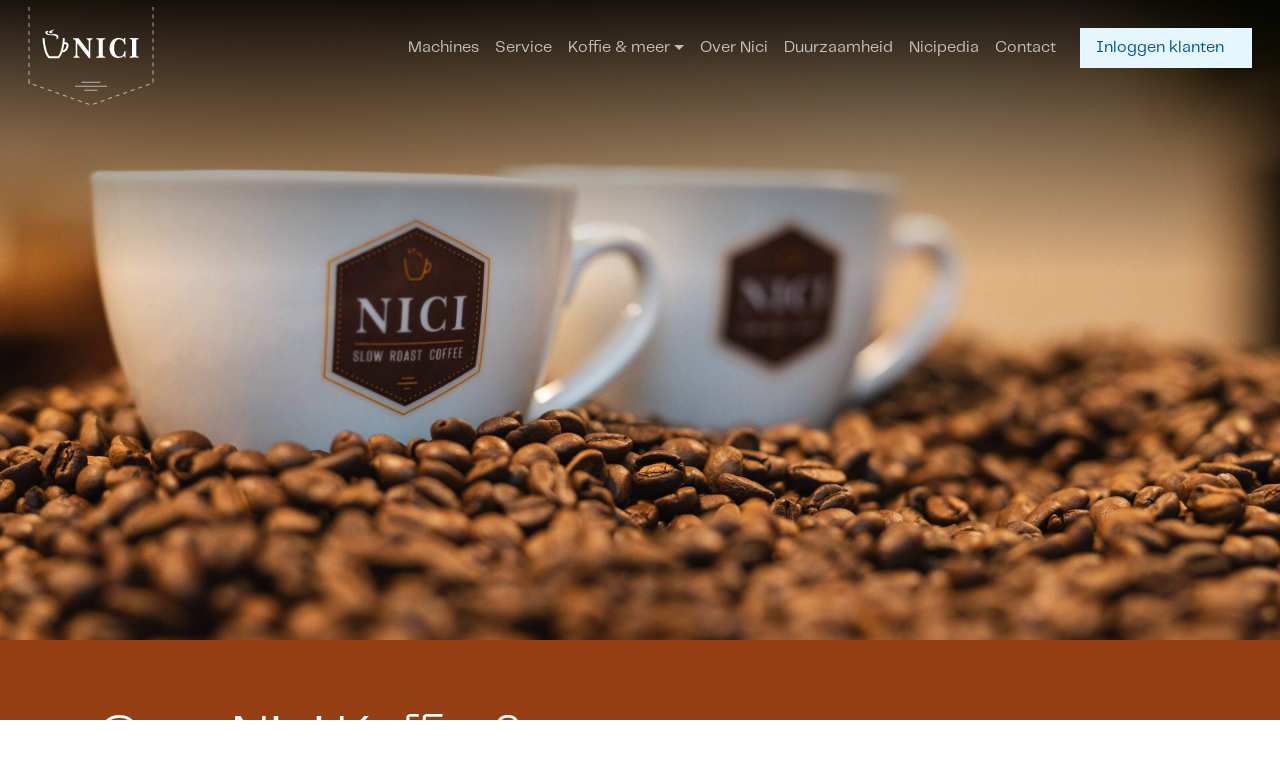

--- FILE ---
content_type: text/html; charset=UTF-8
request_url: https://nicikoffie.nl/over-nici/
body_size: 9703
content:
<!doctype html>
<html lang="nl-NL">
  <head>
  <meta charset="utf-8">
  <meta http-equiv="x-ua-compatible" content="ie=edge">
  <meta name="viewport" content="width=device-width, initial-scale=1, shrink-to-fit=no">
  <meta name='robots' content='index, follow, max-image-preview:large, max-snippet:-1, max-video-preview:-1' />
	<style>img:is([sizes="auto" i], [sizes^="auto," i]) { contain-intrinsic-size: 3000px 1500px }</style>
	
	<!-- This site is optimized with the Yoast SEO plugin v25.6 - https://yoast.com/wordpress/plugins/seo/ -->
	<title>Over Nici - Nici</title>
	<link rel="canonical" href="https://nicikoffie.nl/over-nici/" />
	<meta property="og:locale" content="nl_NL" />
	<meta property="og:type" content="article" />
	<meta property="og:title" content="Over Nici - Nici" />
	<meta property="og:url" content="https://nicikoffie.nl/over-nici/" />
	<meta property="og:site_name" content="Nici" />
	<meta property="article:modified_time" content="2021-06-09T21:48:03+00:00" />
	<meta name="twitter:card" content="summary_large_image" />
	<script type="application/ld+json" class="yoast-schema-graph">{"@context":"https://schema.org","@graph":[{"@type":"WebPage","@id":"https://nicikoffie.nl/over-nici/","url":"https://nicikoffie.nl/over-nici/","name":"Over Nici - Nici","isPartOf":{"@id":"https://nicikoffie.nl/#website"},"datePublished":"2020-11-29T20:15:46+00:00","dateModified":"2021-06-09T21:48:03+00:00","breadcrumb":{"@id":"https://nicikoffie.nl/over-nici/#breadcrumb"},"inLanguage":"nl-NL","potentialAction":[{"@type":"ReadAction","target":["https://nicikoffie.nl/over-nici/"]}]},{"@type":"BreadcrumbList","@id":"https://nicikoffie.nl/over-nici/#breadcrumb","itemListElement":[{"@type":"ListItem","position":1,"name":"Home","item":"https://nicikoffie.nl/"},{"@type":"ListItem","position":2,"name":"Over Nici"}]},{"@type":"WebSite","@id":"https://nicikoffie.nl/#website","url":"https://nicikoffie.nl/","name":"Nici Koffie","description":"Koffie en Automaten","publisher":{"@id":"https://nicikoffie.nl/#organization"},"potentialAction":[{"@type":"SearchAction","target":{"@type":"EntryPoint","urlTemplate":"https://nicikoffie.nl/search/{search_term_string}"},"query-input":{"@type":"PropertyValueSpecification","valueRequired":true,"valueName":"search_term_string"}}],"inLanguage":"nl-NL"},{"@type":"Organization","@id":"https://nicikoffie.nl/#organization","name":"Nici Koffie","url":"https://nicikoffie.nl/","logo":{"@type":"ImageObject","inLanguage":"nl-NL","@id":"https://nicikoffie.nl/#/schema/logo/image/","url":"/app/uploads/2025/01/NICI-Hexagon-Logo-2.png","contentUrl":"/app/uploads/2025/01/NICI-Hexagon-Logo-2.png","width":1010,"height":1182,"caption":"Nici Koffie"},"image":{"@id":"https://nicikoffie.nl/#/schema/logo/image/"}}]}</script>
	<!-- / Yoast SEO plugin. -->


<link rel='dns-prefetch' href='//www.google.com' />
<style id='classic-theme-styles-inline-css' type='text/css'>
/*! This file is auto-generated */
.wp-block-button__link{color:#fff;background-color:#32373c;border-radius:9999px;box-shadow:none;text-decoration:none;padding:calc(.667em + 2px) calc(1.333em + 2px);font-size:1.125em}.wp-block-file__button{background:#32373c;color:#fff;text-decoration:none}
</style>
<style id='global-styles-inline-css' type='text/css'>
:root{--wp--preset--aspect-ratio--square: 1;--wp--preset--aspect-ratio--4-3: 4/3;--wp--preset--aspect-ratio--3-4: 3/4;--wp--preset--aspect-ratio--3-2: 3/2;--wp--preset--aspect-ratio--2-3: 2/3;--wp--preset--aspect-ratio--16-9: 16/9;--wp--preset--aspect-ratio--9-16: 9/16;--wp--preset--color--black: #000000;--wp--preset--color--cyan-bluish-gray: #abb8c3;--wp--preset--color--white: #ffffff;--wp--preset--color--pale-pink: #f78da7;--wp--preset--color--vivid-red: #cf2e2e;--wp--preset--color--luminous-vivid-orange: #ff6900;--wp--preset--color--luminous-vivid-amber: #fcb900;--wp--preset--color--light-green-cyan: #7bdcb5;--wp--preset--color--vivid-green-cyan: #00d084;--wp--preset--color--pale-cyan-blue: #8ed1fc;--wp--preset--color--vivid-cyan-blue: #0693e3;--wp--preset--color--vivid-purple: #9b51e0;--wp--preset--gradient--vivid-cyan-blue-to-vivid-purple: linear-gradient(135deg,rgba(6,147,227,1) 0%,rgb(155,81,224) 100%);--wp--preset--gradient--light-green-cyan-to-vivid-green-cyan: linear-gradient(135deg,rgb(122,220,180) 0%,rgb(0,208,130) 100%);--wp--preset--gradient--luminous-vivid-amber-to-luminous-vivid-orange: linear-gradient(135deg,rgba(252,185,0,1) 0%,rgba(255,105,0,1) 100%);--wp--preset--gradient--luminous-vivid-orange-to-vivid-red: linear-gradient(135deg,rgba(255,105,0,1) 0%,rgb(207,46,46) 100%);--wp--preset--gradient--very-light-gray-to-cyan-bluish-gray: linear-gradient(135deg,rgb(238,238,238) 0%,rgb(169,184,195) 100%);--wp--preset--gradient--cool-to-warm-spectrum: linear-gradient(135deg,rgb(74,234,220) 0%,rgb(151,120,209) 20%,rgb(207,42,186) 40%,rgb(238,44,130) 60%,rgb(251,105,98) 80%,rgb(254,248,76) 100%);--wp--preset--gradient--blush-light-purple: linear-gradient(135deg,rgb(255,206,236) 0%,rgb(152,150,240) 100%);--wp--preset--gradient--blush-bordeaux: linear-gradient(135deg,rgb(254,205,165) 0%,rgb(254,45,45) 50%,rgb(107,0,62) 100%);--wp--preset--gradient--luminous-dusk: linear-gradient(135deg,rgb(255,203,112) 0%,rgb(199,81,192) 50%,rgb(65,88,208) 100%);--wp--preset--gradient--pale-ocean: linear-gradient(135deg,rgb(255,245,203) 0%,rgb(182,227,212) 50%,rgb(51,167,181) 100%);--wp--preset--gradient--electric-grass: linear-gradient(135deg,rgb(202,248,128) 0%,rgb(113,206,126) 100%);--wp--preset--gradient--midnight: linear-gradient(135deg,rgb(2,3,129) 0%,rgb(40,116,252) 100%);--wp--preset--font-size--small: 13px;--wp--preset--font-size--medium: 20px;--wp--preset--font-size--large: 36px;--wp--preset--font-size--x-large: 42px;--wp--preset--spacing--20: 0.44rem;--wp--preset--spacing--30: 0.67rem;--wp--preset--spacing--40: 1rem;--wp--preset--spacing--50: 1.5rem;--wp--preset--spacing--60: 2.25rem;--wp--preset--spacing--70: 3.38rem;--wp--preset--spacing--80: 5.06rem;--wp--preset--shadow--natural: 6px 6px 9px rgba(0, 0, 0, 0.2);--wp--preset--shadow--deep: 12px 12px 50px rgba(0, 0, 0, 0.4);--wp--preset--shadow--sharp: 6px 6px 0px rgba(0, 0, 0, 0.2);--wp--preset--shadow--outlined: 6px 6px 0px -3px rgba(255, 255, 255, 1), 6px 6px rgba(0, 0, 0, 1);--wp--preset--shadow--crisp: 6px 6px 0px rgba(0, 0, 0, 1);}:where(.is-layout-flex){gap: 0.5em;}:where(.is-layout-grid){gap: 0.5em;}body .is-layout-flex{display: flex;}.is-layout-flex{flex-wrap: wrap;align-items: center;}.is-layout-flex > :is(*, div){margin: 0;}body .is-layout-grid{display: grid;}.is-layout-grid > :is(*, div){margin: 0;}:where(.wp-block-columns.is-layout-flex){gap: 2em;}:where(.wp-block-columns.is-layout-grid){gap: 2em;}:where(.wp-block-post-template.is-layout-flex){gap: 1.25em;}:where(.wp-block-post-template.is-layout-grid){gap: 1.25em;}.has-black-color{color: var(--wp--preset--color--black) !important;}.has-cyan-bluish-gray-color{color: var(--wp--preset--color--cyan-bluish-gray) !important;}.has-white-color{color: var(--wp--preset--color--white) !important;}.has-pale-pink-color{color: var(--wp--preset--color--pale-pink) !important;}.has-vivid-red-color{color: var(--wp--preset--color--vivid-red) !important;}.has-luminous-vivid-orange-color{color: var(--wp--preset--color--luminous-vivid-orange) !important;}.has-luminous-vivid-amber-color{color: var(--wp--preset--color--luminous-vivid-amber) !important;}.has-light-green-cyan-color{color: var(--wp--preset--color--light-green-cyan) !important;}.has-vivid-green-cyan-color{color: var(--wp--preset--color--vivid-green-cyan) !important;}.has-pale-cyan-blue-color{color: var(--wp--preset--color--pale-cyan-blue) !important;}.has-vivid-cyan-blue-color{color: var(--wp--preset--color--vivid-cyan-blue) !important;}.has-vivid-purple-color{color: var(--wp--preset--color--vivid-purple) !important;}.has-black-background-color{background-color: var(--wp--preset--color--black) !important;}.has-cyan-bluish-gray-background-color{background-color: var(--wp--preset--color--cyan-bluish-gray) !important;}.has-white-background-color{background-color: var(--wp--preset--color--white) !important;}.has-pale-pink-background-color{background-color: var(--wp--preset--color--pale-pink) !important;}.has-vivid-red-background-color{background-color: var(--wp--preset--color--vivid-red) !important;}.has-luminous-vivid-orange-background-color{background-color: var(--wp--preset--color--luminous-vivid-orange) !important;}.has-luminous-vivid-amber-background-color{background-color: var(--wp--preset--color--luminous-vivid-amber) !important;}.has-light-green-cyan-background-color{background-color: var(--wp--preset--color--light-green-cyan) !important;}.has-vivid-green-cyan-background-color{background-color: var(--wp--preset--color--vivid-green-cyan) !important;}.has-pale-cyan-blue-background-color{background-color: var(--wp--preset--color--pale-cyan-blue) !important;}.has-vivid-cyan-blue-background-color{background-color: var(--wp--preset--color--vivid-cyan-blue) !important;}.has-vivid-purple-background-color{background-color: var(--wp--preset--color--vivid-purple) !important;}.has-black-border-color{border-color: var(--wp--preset--color--black) !important;}.has-cyan-bluish-gray-border-color{border-color: var(--wp--preset--color--cyan-bluish-gray) !important;}.has-white-border-color{border-color: var(--wp--preset--color--white) !important;}.has-pale-pink-border-color{border-color: var(--wp--preset--color--pale-pink) !important;}.has-vivid-red-border-color{border-color: var(--wp--preset--color--vivid-red) !important;}.has-luminous-vivid-orange-border-color{border-color: var(--wp--preset--color--luminous-vivid-orange) !important;}.has-luminous-vivid-amber-border-color{border-color: var(--wp--preset--color--luminous-vivid-amber) !important;}.has-light-green-cyan-border-color{border-color: var(--wp--preset--color--light-green-cyan) !important;}.has-vivid-green-cyan-border-color{border-color: var(--wp--preset--color--vivid-green-cyan) !important;}.has-pale-cyan-blue-border-color{border-color: var(--wp--preset--color--pale-cyan-blue) !important;}.has-vivid-cyan-blue-border-color{border-color: var(--wp--preset--color--vivid-cyan-blue) !important;}.has-vivid-purple-border-color{border-color: var(--wp--preset--color--vivid-purple) !important;}.has-vivid-cyan-blue-to-vivid-purple-gradient-background{background: var(--wp--preset--gradient--vivid-cyan-blue-to-vivid-purple) !important;}.has-light-green-cyan-to-vivid-green-cyan-gradient-background{background: var(--wp--preset--gradient--light-green-cyan-to-vivid-green-cyan) !important;}.has-luminous-vivid-amber-to-luminous-vivid-orange-gradient-background{background: var(--wp--preset--gradient--luminous-vivid-amber-to-luminous-vivid-orange) !important;}.has-luminous-vivid-orange-to-vivid-red-gradient-background{background: var(--wp--preset--gradient--luminous-vivid-orange-to-vivid-red) !important;}.has-very-light-gray-to-cyan-bluish-gray-gradient-background{background: var(--wp--preset--gradient--very-light-gray-to-cyan-bluish-gray) !important;}.has-cool-to-warm-spectrum-gradient-background{background: var(--wp--preset--gradient--cool-to-warm-spectrum) !important;}.has-blush-light-purple-gradient-background{background: var(--wp--preset--gradient--blush-light-purple) !important;}.has-blush-bordeaux-gradient-background{background: var(--wp--preset--gradient--blush-bordeaux) !important;}.has-luminous-dusk-gradient-background{background: var(--wp--preset--gradient--luminous-dusk) !important;}.has-pale-ocean-gradient-background{background: var(--wp--preset--gradient--pale-ocean) !important;}.has-electric-grass-gradient-background{background: var(--wp--preset--gradient--electric-grass) !important;}.has-midnight-gradient-background{background: var(--wp--preset--gradient--midnight) !important;}.has-small-font-size{font-size: var(--wp--preset--font-size--small) !important;}.has-medium-font-size{font-size: var(--wp--preset--font-size--medium) !important;}.has-large-font-size{font-size: var(--wp--preset--font-size--large) !important;}.has-x-large-font-size{font-size: var(--wp--preset--font-size--x-large) !important;}
:where(.wp-block-post-template.is-layout-flex){gap: 1.25em;}:where(.wp-block-post-template.is-layout-grid){gap: 1.25em;}
:where(.wp-block-columns.is-layout-flex){gap: 2em;}:where(.wp-block-columns.is-layout-grid){gap: 2em;}
:root :where(.wp-block-pullquote){font-size: 1.5em;line-height: 1.6;}
</style>
<link rel="stylesheet" href="/app/mu-plugins/ajax-filter-posts/assets/css/ajax-filter-posts.css?ver=6.8.2"><link rel="stylesheet" href="/app/mu-plugins/post-modal/css/style.css?ver=6.8.2"><link rel="stylesheet" href="/app/themes/nici-2021/dist/styles/main_d08c70392b20d41bd020.css"><script src="/wp/wp-includes/js/jquery/jquery.min.js?ver=3.7.1"></script><script src="/wp/wp-includes/js/jquery/jquery-migrate.min.js?ver=3.4.1"></script><link rel="icon" href="/app/uploads/2020/12/cropped-favicon-32x32.png" sizes="32x32">
<link rel="icon" href="/app/uploads/2020/12/cropped-favicon-192x192.png" sizes="192x192">
<link rel="apple-touch-icon" href="/app/uploads/2020/12/cropped-favicon-180x180.png">
<meta name="msapplication-TileImage" content="/app/uploads/2020/12/cropped-favicon-270x270.png">
</head>

    <!-- Google tag (gtag.js) -->
    <script async src="https://www.googletagmanager.com/gtag/js?id=G-JSBFH2BC3G"></script>
    <script>
    window.dataLayer = window.dataLayer || [];
    function gtag(){dataLayer.push(arguments);}
    gtag('js', new Date());

    gtag('config', 'G-JSBFH2BC3G');
    </script>
  <body class="wp-singular page page-id-23 wp-theme-nici-2021resources over-nici app-data index-data singular-data page-data page-23-data page-over-nici-data">
        <header class="header">
  <div class="header__container">
    <div class="header__logo">
      <a href="https://nicikoffie.nl/" class="navbar-logo"> <svg class="" xmlns="http://www.w3.org/2000/svg" width="126" height="98" viewBox="0 0 126 98">
  <g id="label"><path
    d="M64.92,96.79l.33.94L69,96.39l-.33-.94Zm-37.7-11L31,87.17l.33-.94-3.76-1.34ZM12.14,80.48l3.77,1.34.34-.94-3.77-1.34ZM4.6,77.81l3.77,1.34.34-1L4.94,76.87ZM57.38,96.54l3.77,1.33.33-.94-3.77-1.34ZM1.5,72H.5v4.35l1.28.46.33-1-.61-.21ZM49.84,93.86l3.77,1.34.33-.94-3.77-1.34ZM42.3,91.19l3.77,1.33.33-.94-3.77-1.34Zm-7.54-2.68,3.77,1.34.33-.94-3.77-1.34ZM19.68,83.16l3.77,1.34.34-1L20,82.22ZM1.5,8H.5v4h1Zm0-8H.5V4h1Zm0,24H.5v4h1ZM72.6,74.71H53.4v1H72.6ZM1.5,32H.5v4h1Zm0,16H.5v4h1Zm0,16H.5v4h1Zm0-8H.5v4h1Zm0-16H.5v4h1Zm0-24H.5v4h1Zm123,35.58h1v-4h-1Zm0-8h1v-4h-1Zm0,16h1v-4h-1Zm0-24h1v-4h-1ZM124.5,0V3.58h1V0ZM56.6,83.71H69.4v-1H56.6Zm67.9-72.13h1v-4h-1Zm0,8h1v-4h-1Zm0,8h1v-4h-1Zm0,40h1v-4h-1Zm-37,21.18.33.95,3.77-1.34-.33-.94ZM80,91.44l.33.94L84.1,91l-.33-.94ZM47,79.71H79v-1H47Zm25.46,14.4.33,1,3.77-1.34-.33-.94Zm52-18.53h1v-4h-1Zm-6.81,2.48L118,79l3.77-1.33-.34-1Zm-7.54,2.68.34.94,3.77-1.34-.34-.94Zm-7.54,2.67.34.94L106.72,83l-.34-1Zm-7.53,2.68.33.94,3.77-1.34-.33-.94Z"
    fill="#272525"/></g>
  <g id="logo"><path
    d="M61.39,31.3l-3-.11v1.07h.2c1.49.14,2,1.09,2.19,2.35l0,.33c0,.06,0,.12,0,.18l0,.35v1.11l0,8.06L50.58,31.21l-1,0-2,.09c-.83,0-1.64-.09-2.47-.12v1.07l.21,0c1.13.16,1.52.61,2.16,1.61l.24.37,0,12.4v.46c-.08,1.52-.49,2.41-2.3,2.61v1.07l1,0,2-.09c1,0,2.11.08,3.16.11V49.75l-.21,0c-1.51-.15-2-1.17-2.22-2.47l0-.35,0-.53,0-.56,0-9.9L61,51.2h1.27l0-14.71V36a7.84,7.84,0,0,1,.38-2.64,1.87,1.87,0,0,1,1.48-1l.45-.09V31.17l-1,0ZM96.53,43.88l0,.24c-.5,3-2.09,5.48-5,5.43-3.44,0-4.88-3.1-5.28-6.45l0-.47,0-.48c0-.15,0-.31,0-.47V40.32c0-.23,0-.45,0-.68l0-.46,0-.23.06-.46.07-.45c.52-3,1.93-5.72,5-5.73,2.68,0,4.39,2.06,4.94,4.91h1.15L97.13,31H96l-.39,1.69-.25-.21a6.85,6.85,0,0,0-4.68-1.64c-5.33,0-9.12,4.4-9.11,10.48s3.65,9.73,8.82,9.71a7.62,7.62,0,0,0,5.66-2.2l.49,1.72h1l0-6.67ZM77,49.68c-1.64,0-2.08-.67-2.2-1.93l0-.33v-.17l0-.56,0-10.69V34.5l0-.31c.12-1.3.59-2,2.41-2V31.14l-1.52,0-3.09.09-4.28-.11v1.07h.21c1.63,0,2.08.7,2.21,2l0,.32,0,.34v.76l0,10.36v1.46c0,.06,0,.11,0,.16l0,.31c-.13,1.21-.64,1.87-2.39,1.81v1.07l1.44-.05,2.87-.08c1.54,0,3.07.08,4.59.1V49.67Zm33.61-.09h-.21c-1.58,0-2.05-.62-2.19-1.78l0-.32,0-.34V46.6l0-11.48v-.71s0-.1,0-.16l0-.3c.14-1.2.65-1.85,2.39-1.84V31.05l-1.53,0-3.09.09-4.28-.11v1.06h.21c1.64,0,2.08.71,2.2,2l0,.32v.71l0,11.52v.85l0,.31c-.13,1.21-.63,1.86-2.39,1.81v1.06l1.44,0,2.87-.08,1.54,0,3,.07ZM36.47,35.22l.05-.49.09-.89.08-.91.08-1a1,1,0,0,0-2-.11l0,.5-.07.85,0,.64-.08.68-.13,1.1-.1.78-.12.83-.07.43-.14.86-.08.43-.17.88c-.73,3.67-1.89,7.46-3.63,9.38l-8.67,0L21.25,49c-1.5-1.75-2.75-5.09-3.64-9.71l-.16-.88-.1-.57L17.22,37l-.08-.53L17,35.7l-.1-.72-.12-1.08L16.73,33l-.1-1.28a1,1,0,0,0-1.06-.84,1,1,0,0,0-1,1.07l.1,1.2.12,1.21.1.88.08.64.14,1,.12.73.12.75.14.77c0,.26.09.52.15.79l.16.8.09.4.19.82c.85,3.51,2.17,7.06,4.16,8.94a1,1,0,0,0,.7.28l9.53,0h.13a.93.93,0,0,0,.56-.27,14.3,14.3,0,0,0,3.18-5.68,2.88,2.88,0,0,0,.41,0c3.08,0,4.77-2.83,5.27-4.51.78-2,.72-3.55-.18-4.53A4.07,4.07,0,0,0,36.47,35.22ZM38.15,40l-.14.39-.14.33-.12.26a5.84,5.84,0,0,1-.56.88,3,3,0,0,1-2.2,1.3,51.37,51.37,0,0,0,1.2-5.89c.79-.13,1.82-.15,2.19.26S38.63,38.82,38.15,40ZM22.81,28.13c6.39,0,6.84,2.75,5.2,4.32l-.05,0s-.05.08,0,.07c5-1.54,2.24-6.66-3.59-5.21a8.18,8.18,0,0,1-4-.29,1.57,1.57,0,0,1,.14-2.9c.19-.06-.1-.28-.67-.29C15.56,24.05,16.74,28.52,22.81,28.13Zm-.46-2H23l.35,0h.17l.19,0,.28.06h.17c.36,0,.55-.19.19-.52l-.15-.06-.14-.07L24,25.59l-.09-.07c-.3-.24-.46-.65.53-1.21l.1,0,.11-.05a2.07,2.07,0,0,0,1.06-1.92v-.1c0-.08-.08-.14-.15,0l-.08.14a3.35,3.35,0,0,1-2.07,1.18l-.3.05-.21,0-.18,0C20.7,24.11,20.64,26.16,22.35,26.16Z"
    fill="#272525"/></g>
</svg></a>
    </div>
    <div class="header__right">
      <nav class="top-navigation">
        <ul id="menu-main-menu" class="navbar-nav primary-navigation"><li id="menu-item-193" class="menu-item menu-item-type-post_type menu-item-object-page nav-item nav-item-193"><a title="Machines" href="https://nicikoffie.nl/machines/" class="nav-link">Machines</a></li><li id="menu-item-26" class="menu-item menu-item-type-post_type menu-item-object-page nav-item nav-item-26"><a title="Service" href="https://nicikoffie.nl/service/" class="nav-link">Service</a></li><li id="menu-item-69" class="menu-item menu-item-type-post_type_archive menu-item-object-product menu-item-has-children nav-item nav-item-69  dropdown"><a title="Koffie &amp; meer" href="#" class="dropdown-toggle nav-link" data-bs-toggle="dropdown" role="button" aria-haspopup="true">Koffie &#038; meer</a>
<div role="menu" class=" dropdown-menu">
<a title="Koffie" href="/types/koffie/" class="menu-item menu-item-type-taxonomy menu-item-object-type dropdown-item" id="menu-item-593">Koffie</a><a title="Thee" href="/types/thee/" class="menu-item menu-item-type-taxonomy menu-item-object-type dropdown-item" id="menu-item-594">Thee</a></div>
</li><li id="menu-item-25" class="menu-item menu-item-type-post_type menu-item-object-page current-menu-item page_item page-item-23 current_page_item  active nav-item nav-item-25"><a title="Over Nici" href="https://nicikoffie.nl/over-nici/" class="nav-link">Over Nici</a></li><li id="menu-item-1194" class="menu-item menu-item-type-post_type menu-item-object-page nav-item nav-item-1194"><a title="Duurzaamheid" href="https://nicikoffie.nl/duurzaamheid/" class="nav-link">Duurzaamheid</a></li><li id="menu-item-43" class="menu-item menu-item-type-post_type menu-item-object-page nav-item nav-item-43"><a title="Nicipedia" href="https://nicikoffie.nl/nicipedia/" class="nav-link">Nicipedia</a></li><li id="menu-item-27" class="menu-item menu-item-type-post_type menu-item-object-page nav-item nav-item-27"><a title="Contact" href="https://nicikoffie.nl/contact/" class="nav-link">Contact</a></li></ul>
      </nav>
      <a href="https://klanten.nicikoffie.nl" class="btn-menu">Inloggen klanten</a>
      <a class="header__burger" data-bs-toggle="offcanvas" href="#offcanvasMenu" aria-controls="offcanvasMenu">
        <svg class="hamburger-icon" xmlns="http://www.w3.org/2000/svg" width="32" height="32" viewBox="0 0 32 32"><g id="hamburger"><path d="M3,28H29V26H3ZM3,17H29V15H3ZM3,4V6H29V4Z" fill="#161616"/></g></svg>      </a>
    </div>
  </div>
</header>


<div class="offcanvas offcanvas-end" tabindex="-1" id="offcanvasMenu" aria-labelledby="offcanvasMenuLabel">
  <div class="offcanvas-header">
    <a class="header__close" data-bs-dismiss="offcanvas" href="#"">
      <svg class="close-icon" xmlns="http://www.w3.org/2000/svg" width="32" height="32" viewBox="0 0 32 32"><g id="close"><polygon points="26.05 7.86 24.64 6.45 16.15 14.93 7.67 6.45 6.25 7.86 14.74 16.35 6.25 24.83 7.67 26.25 16.15 17.76 24.64 26.25 26.05 24.83 17.57 16.35 26.05 7.86" fill="#fff" fill-opacity="0.8"/></g></svg>    </a>
    
  </div>
  <div class="offcanvas-body bg-primary">
    <nav class="side-navigation">
      <ul id="menu-main-menu-1" class="navbar-nav primary-navigation"><li class="menu-item menu-item-type-post_type menu-item-object-page nav-item nav-item-193"><a title="Machines" href="https://nicikoffie.nl/machines/" class="nav-link">Machines</a></li><li class="menu-item menu-item-type-post_type menu-item-object-page nav-item nav-item-26"><a title="Service" href="https://nicikoffie.nl/service/" class="nav-link">Service</a></li><li class="menu-item menu-item-type-post_type_archive menu-item-object-product menu-item-has-children nav-item nav-item-69  dropdown"><a title="Koffie &amp; meer" href="#" class="dropdown-toggle nav-link" data-bs-toggle="dropdown" role="button" aria-haspopup="true">Koffie &#038; meer</a>
<div role="menu" class=" dropdown-menu">
<a title="Koffie" href="/types/koffie/" class="menu-item menu-item-type-taxonomy menu-item-object-type dropdown-item">Koffie</a><a title="Thee" href="/types/thee/" class="menu-item menu-item-type-taxonomy menu-item-object-type dropdown-item">Thee</a></div>
</li><li class="menu-item menu-item-type-post_type menu-item-object-page current-menu-item page_item page-item-23 current_page_item  active nav-item nav-item-25"><a title="Over Nici" href="https://nicikoffie.nl/over-nici/" class="nav-link">Over Nici</a></li><li class="menu-item menu-item-type-post_type menu-item-object-page nav-item nav-item-1194"><a title="Duurzaamheid" href="https://nicikoffie.nl/duurzaamheid/" class="nav-link">Duurzaamheid</a></li><li class="menu-item menu-item-type-post_type menu-item-object-page nav-item nav-item-43"><a title="Nicipedia" href="https://nicikoffie.nl/nicipedia/" class="nav-link">Nicipedia</a></li><li class="menu-item menu-item-type-post_type menu-item-object-page nav-item nav-item-27"><a title="Contact" href="https://nicikoffie.nl/contact/" class="nav-link">Contact</a></li></ul>

      <a href="https://klanten.nicikoffie.nl" class="btn-menu">Inloggen klanten</a>
    </nav>
  </div>
</div>
    <div class="wrap" role="document">
      <div class="content">
        <main class="main">
          
  <section class="hero hero--var-one text-light mb-7 mb-lg-8">

    <div class="hero__media-wrapper">
      <img src="/app/uploads/2021/04/landscape_16-scaled.jpg" class="img-fluid" alt="" />
    </div>

    <div class="hero__content py-5 py-sm-7">
      <div class="container">

        <div class="row justify-content-between align-items-baseline">
          <div class="col-lg-6">
            <h1 class="display-4 mb-4">Over Nici Koffie & Automaten</h1>
          </div>
          <div class="col-lg-6 col-xl-5">
            <p>Koffie stroomt ons door de aderen; wij kunnen niet zonder! Dat gevoel delen we graag met onze klanten. Nici Koffie en Automaten uit Mill staat garant voor een zorgeloze koffievoorziening; altijd een oplossing – ongeacht smaak en wens.
</p>
          </div>
        </div>

        <div class="scroll-viewport-down">
          <button type="button" class="btn btn-icon">
            <svg class="icon" id="shape" xmlns="http://www.w3.org/2000/svg" width="32" height="32" viewBox="0 0 32 32"><polygon points="24.59 17.59 17 25.17 17 3 15 3 15 25.17 7.41 17.59 6 19 16 29 26 19 24.59 17.59" fill="#161616"/></svg>          </button>
        </div>

      </div>
    </div>

</section>
  <section class="text-image pt-5">
  <div class="container">
    <div class="row align-items-end">
      <div class="text-image__text col-lg-6 col-xl-5 mb-5">
        <h2 class="mb-5">Mill & Hattemerbroek </h2>
        <p><p>Nici Koffie en Automaten is de afgelopen jaren uitgegroeid tot een begrip in de regio. Niet alleen in Mill, waar we sinds 2003 gevestigd zijn. Maar ook in Hattemerbroek (ten zuiden van Zwolle), waar we in 2020 onze tweede vestiging hebben geopend op bedrijvenpark H2O. Deze twee locaties zorgen ervoor dat we het bedrijf verder kunnen ontwikkelen en doorgroeien, zonder dat we daarbij het oog voor onze klanten en ons hoge serviceniveau verliezen.</p>
<p>Zoek je een koffieautomaat? Dan klop je bij ons aan. Dit geldt niet alleen voor bedrijven in geheel Nederland, maar ook in Duitsland en België zijn we actief. Groot of klein – alle ondernemers die op zoek naar lekkere koffie zijn, kunnen wij van dienst zijn. Wij hebben een groot aanbod met zorgvuldig geselecteerde producten van de beste kwaliteit. Daar laten we je graag van genieten.</p>
<p><strong>Ultieme combinatie</strong><br />
Ben jij op zoek naar de ultieme koffiebeleving op kantoor? Dan ben je bij Nici Koffie en Automaten aan het juiste adres. Wij vinden namelijk dat het beter én smaakvoller kan. Waar veel bedrijven hun koffie en automaat apart inkopen, daar vormen ze bij ons een zorgvuldig samengesteld totaalpakket. De lekkerste koffie uit de beste machine met 24/7 ondersteuning van een ervaren serviceteam – wat wil je nog meer?</p>
</p>
      </div>
      <div class="text-image__image col-lg-6 col-xl-5 offset-xl-2">
        <img src="/app/uploads/2021/04/landscape_18-scaled.jpg" class="img-fluid shifted" alt="" />
      </div>
    </div>
  </div>
</section>
  <section class="features pt-9 pb-7">
  <div class="container">
    <div class="row">
              <div class="features__single-feature col-lg-4 pr-7 mb-5">
          <p class="display-5">50 jaar</p>
          <p class="mt-2 mt-lg-3">Ervaring in de koffiebranche</p>
        </div>
              <div class="features__single-feature col-lg-4 pr-7 mb-5">
          <p class="display-5">Familiebedrijf </p>
          <p class="mt-2 mt-lg-3">sinds 2003 gevestigd in Mill</p>
        </div>
              <div class="features__single-feature col-lg-4 pr-7 mb-5">
          <p class="display-5">Sinds 2020</p>
          <p class="mt-2 mt-lg-3">2e vestiging in Hattemerbroek</p>
        </div>
          </div>
  </div>
</section>
  <section class="gallery gallery--var-one gallery--border-top">
  <div class="container">
    <div class="row justify-content-between">
      <div class="gallery__image gallery__image--1 col-lg-5 col-xl-4">
        <img src="/app/uploads/2021/04/landscape_9-scaled.jpg" alt="" />
      </div>
      <div class="gallery__image gallery__image--2 col-lg-7 col-xl-7 mt-6 mt-lg-9">
        <img src="/app/uploads/2021/04/landscape_12-scaled.jpg" alt="" />
      </div>
    </div>
  </div>
</section>
  <section class="text-block py-8">
  <div class="container">
    <div class="row">
      <div class="col-lg-9 col-xl-7 offset-lg-3 offset-xl-5">
        <p><p><strong>Onafhankelijke speler</strong><br />
Als het om koffie gaat, zijn we bij Nici Koffie en Automaten echte controlfreaks. Daarom houden we alles in eigen hand. We kiezen zelf met welke partner we samenwerken. We branden de bonen in Zwolle. Maken onze eigen melanges. Ontwerpen de verpakkingen. En denken mee in de productie van machines en accessoires. Wij gaan alleen voor het allerbeste én lekkerste; voor een kopje koffie waar je personeel, klanten of gasten graag voor naar de zaak komen.</p>
<p><strong>Duurzame keuze</strong><br />
Bij Nici Koffie en Automaten kiezen we bewust voor duurzaam. Zo hebben we biologische en fairtrade producten in ons assortiment. Producten waar men alle aandacht heeft voor de werkomstandigheden van de koffieboeren in ontwikkelingslanden, maar waar men ook oog heeft voor het milieu.<br />
Bij onze koffieautomaten letten we eveneens op duurzaamheid. We geloven in de kwaliteit van design in combinatie met de juiste materialen. Door gebruik te maken van duurzame materialen én een oersterke constructie zijn onze machines niet alleen mooi, maar gaan ze ook probleemloos jarenlang mee. Wist je dat ze zelfs voor 85% recyclebaar zijn. Zo kunnen zoveel mogelijk mensen genieten van (h)eerlijke koffie op kantoor.</p>
<p><strong>Op ons kan je rekenen</strong><br />
Bij Nici Koffie en Automaten doen we wat we beloven. Daarom heb je bij ons altijd een team van experts ter beschikking die je overal bij helpen; van de keuze van de machine en de melange tot het onderhoud bij jou op kantoor. We schenken veel aandacht aan preventief onderhoud en is er onverhoopt toch iets aan de hand dan kun je 24/7 een beroep doen op onze servicemonteurs. Zij zorgen ervoor dat je snel weer kunt genieten van een bakkie koffie. En vergeet onze mensen op kantoor niet; zij zorgen ervoor dat je altijd en op tijd koffie hebt.</p>
<p>Lekker kopje Nici doen? Maak meteen een afspraak, dan zorgen wij voor de koffie of thee.</p>
</p>
      </div>
    </div>
  </div>
</section>

  <div class="mb-8"></div>

        </main>
              </div>
    </div>
        <footer class="footer bg-darker small">
  <div class="container-fluid text-light">

    <div class="row pb-7">
      <div class="col-lg-4 col-xxl-6 mb-5">
        <a href="https://nicikoffie.nl/" class="navbar-brand"> <svg class="" xmlns="http://www.w3.org/2000/svg" width="126" height="98" viewBox="0 0 126 98">
  <g id="label"><path
    d="M64.92,96.79l.33.94L69,96.39l-.33-.94Zm-37.7-11L31,87.17l.33-.94-3.76-1.34ZM12.14,80.48l3.77,1.34.34-.94-3.77-1.34ZM4.6,77.81l3.77,1.34.34-1L4.94,76.87ZM57.38,96.54l3.77,1.33.33-.94-3.77-1.34ZM1.5,72H.5v4.35l1.28.46.33-1-.61-.21ZM49.84,93.86l3.77,1.34.33-.94-3.77-1.34ZM42.3,91.19l3.77,1.33.33-.94-3.77-1.34Zm-7.54-2.68,3.77,1.34.33-.94-3.77-1.34ZM19.68,83.16l3.77,1.34.34-1L20,82.22ZM1.5,8H.5v4h1Zm0-8H.5V4h1Zm0,24H.5v4h1ZM72.6,74.71H53.4v1H72.6ZM1.5,32H.5v4h1Zm0,16H.5v4h1Zm0,16H.5v4h1Zm0-8H.5v4h1Zm0-16H.5v4h1Zm0-24H.5v4h1Zm123,35.58h1v-4h-1Zm0-8h1v-4h-1Zm0,16h1v-4h-1Zm0-24h1v-4h-1ZM124.5,0V3.58h1V0ZM56.6,83.71H69.4v-1H56.6Zm67.9-72.13h1v-4h-1Zm0,8h1v-4h-1Zm0,8h1v-4h-1Zm0,40h1v-4h-1Zm-37,21.18.33.95,3.77-1.34-.33-.94ZM80,91.44l.33.94L84.1,91l-.33-.94ZM47,79.71H79v-1H47Zm25.46,14.4.33,1,3.77-1.34-.33-.94Zm52-18.53h1v-4h-1Zm-6.81,2.48L118,79l3.77-1.33-.34-1Zm-7.54,2.68.34.94,3.77-1.34-.34-.94Zm-7.54,2.67.34.94L106.72,83l-.34-1Zm-7.53,2.68.33.94,3.77-1.34-.33-.94Z"
    fill="#272525"/></g>
  <g id="logo"><path
    d="M61.39,31.3l-3-.11v1.07h.2c1.49.14,2,1.09,2.19,2.35l0,.33c0,.06,0,.12,0,.18l0,.35v1.11l0,8.06L50.58,31.21l-1,0-2,.09c-.83,0-1.64-.09-2.47-.12v1.07l.21,0c1.13.16,1.52.61,2.16,1.61l.24.37,0,12.4v.46c-.08,1.52-.49,2.41-2.3,2.61v1.07l1,0,2-.09c1,0,2.11.08,3.16.11V49.75l-.21,0c-1.51-.15-2-1.17-2.22-2.47l0-.35,0-.53,0-.56,0-9.9L61,51.2h1.27l0-14.71V36a7.84,7.84,0,0,1,.38-2.64,1.87,1.87,0,0,1,1.48-1l.45-.09V31.17l-1,0ZM96.53,43.88l0,.24c-.5,3-2.09,5.48-5,5.43-3.44,0-4.88-3.1-5.28-6.45l0-.47,0-.48c0-.15,0-.31,0-.47V40.32c0-.23,0-.45,0-.68l0-.46,0-.23.06-.46.07-.45c.52-3,1.93-5.72,5-5.73,2.68,0,4.39,2.06,4.94,4.91h1.15L97.13,31H96l-.39,1.69-.25-.21a6.85,6.85,0,0,0-4.68-1.64c-5.33,0-9.12,4.4-9.11,10.48s3.65,9.73,8.82,9.71a7.62,7.62,0,0,0,5.66-2.2l.49,1.72h1l0-6.67ZM77,49.68c-1.64,0-2.08-.67-2.2-1.93l0-.33v-.17l0-.56,0-10.69V34.5l0-.31c.12-1.3.59-2,2.41-2V31.14l-1.52,0-3.09.09-4.28-.11v1.07h.21c1.63,0,2.08.7,2.21,2l0,.32,0,.34v.76l0,10.36v1.46c0,.06,0,.11,0,.16l0,.31c-.13,1.21-.64,1.87-2.39,1.81v1.07l1.44-.05,2.87-.08c1.54,0,3.07.08,4.59.1V49.67Zm33.61-.09h-.21c-1.58,0-2.05-.62-2.19-1.78l0-.32,0-.34V46.6l0-11.48v-.71s0-.1,0-.16l0-.3c.14-1.2.65-1.85,2.39-1.84V31.05l-1.53,0-3.09.09-4.28-.11v1.06h.21c1.64,0,2.08.71,2.2,2l0,.32v.71l0,11.52v.85l0,.31c-.13,1.21-.63,1.86-2.39,1.81v1.06l1.44,0,2.87-.08,1.54,0,3,.07ZM36.47,35.22l.05-.49.09-.89.08-.91.08-1a1,1,0,0,0-2-.11l0,.5-.07.85,0,.64-.08.68-.13,1.1-.1.78-.12.83-.07.43-.14.86-.08.43-.17.88c-.73,3.67-1.89,7.46-3.63,9.38l-8.67,0L21.25,49c-1.5-1.75-2.75-5.09-3.64-9.71l-.16-.88-.1-.57L17.22,37l-.08-.53L17,35.7l-.1-.72-.12-1.08L16.73,33l-.1-1.28a1,1,0,0,0-1.06-.84,1,1,0,0,0-1,1.07l.1,1.2.12,1.21.1.88.08.64.14,1,.12.73.12.75.14.77c0,.26.09.52.15.79l.16.8.09.4.19.82c.85,3.51,2.17,7.06,4.16,8.94a1,1,0,0,0,.7.28l9.53,0h.13a.93.93,0,0,0,.56-.27,14.3,14.3,0,0,0,3.18-5.68,2.88,2.88,0,0,0,.41,0c3.08,0,4.77-2.83,5.27-4.51.78-2,.72-3.55-.18-4.53A4.07,4.07,0,0,0,36.47,35.22ZM38.15,40l-.14.39-.14.33-.12.26a5.84,5.84,0,0,1-.56.88,3,3,0,0,1-2.2,1.3,51.37,51.37,0,0,0,1.2-5.89c.79-.13,1.82-.15,2.19.26S38.63,38.82,38.15,40ZM22.81,28.13c6.39,0,6.84,2.75,5.2,4.32l-.05,0s-.05.08,0,.07c5-1.54,2.24-6.66-3.59-5.21a8.18,8.18,0,0,1-4-.29,1.57,1.57,0,0,1,.14-2.9c.19-.06-.1-.28-.67-.29C15.56,24.05,16.74,28.52,22.81,28.13Zm-.46-2H23l.35,0h.17l.19,0,.28.06h.17c.36,0,.55-.19.19-.52l-.15-.06-.14-.07L24,25.59l-.09-.07c-.3-.24-.46-.65.53-1.21l.1,0,.11-.05a2.07,2.07,0,0,0,1.06-1.92v-.1c0-.08-.08-.14-.15,0l-.08.14a3.35,3.35,0,0,1-2.07,1.18l-.3.05-.21,0-.18,0C20.7,24.11,20.64,26.16,22.35,26.16Z"
    fill="#272525"/></g>
</svg> </a>
      </div>
      <div class="col-lg-8 col-xxl-6 pt-7 pt-md-8">
        <div class="row mb-7">
          <div class="footer-navigation">
                          <ul id="menu-main-menu-2" class="footer-navigation__menu"><li class="menu-item menu-machines"><a href="https://nicikoffie.nl/machines/">Machines</a></li>
<li class="menu-item menu-service"><a href="https://nicikoffie.nl/service/">Service</a></li>
<li class="menu-item menu-koffie-meer"><a href="https://nicikoffie.nl/product/">Koffie &#038; meer</a></li>
<li class="active menu-item menu-over-nici"><a href="https://nicikoffie.nl/over-nici/" aria-current="page">Over Nici</a></li>
<li class="menu-item menu-duurzaamheid"><a href="https://nicikoffie.nl/duurzaamheid/">Duurzaamheid</a></li>
<li class="menu-item menu-nicipedia"><a href="https://nicikoffie.nl/nicipedia/">Nicipedia</a></li>
<li class="menu-item menu-contact"><a href="https://nicikoffie.nl/contact/">Contact</a></li>
</ul>
                       </div>
        </div>
        <div class="row">
          <div class="col-md-6 mb-5">
            <address>
              <h5 class="address-title mb-3">Locatie Mill</h5>
              Wanroijseweg 34a<br>
              5451 HA Mill<br>
              <dl class="row mt-2">
                <dd class="col-4 text-muted pr-0">Telefoon</dd>
                <dd class="col-8">+31(0) 485 453 828</dd>

                <dd class="col-4 text-muted pr-0">Algemeen</dd>
                <dd class="col-8"><a href="mailto:info@nicikoffie.nl" class="text-reset">info@nicikoffie.nl</a></dd>

                <dd class="col-4 text-muted pr-0">Bestellingen</dd>
                <dd class="col-8"><a href="mailto:order@nicikoffie.nl" class="text-reset">order@nicikoffie.nl</a></dd>
              </dl>
            </address>
          </div>
          <div class="col-md-6 mb-5">
            <address>
              <h5 class="address-title mb-3">Locatie Hattemerbroek (Zwolle)</h5>
              Rendementstraat 3<br>
              8094 BA Hattemerbroek
              <dl class="row mt-2">
                <dd class="col-4 text-muted pr-0">Telefoon</dd>
                <dd class="col-8">+31(0) 387 820 567</dd>
              </dl>
            </address>
          </div>
        </div>
      </div>
    </div>

    <div class="row justify-content-between pt-5 pb-2">
      <div class="col-auto">
        <p>© 2026 Nici Koffie & Automaten</p>
      </div>
      
      <div class="col-auto">
        <ul class="list-inline">
          <a href="https://www.linkedin.com/company/nici-koffie-&-automaten" class="text-reset mx-2"><li class="list-inline-item mr-3">LinkedIn</li></a>
          <a href="https://www.instagram.com/nicikoffie" class="text-reset mx-2"><li class="list-inline-item mr-3">Instagram</li></a>
          <a href="https://www.facebook.com/nicikoffie" class="text-reset mx-2"><li class="list-inline-item">Facebook</li></a>
        </ul>
      </div>
    </div>

  </div>
</footer>
    <script type="speculationrules">
{"prefetch":[{"source":"document","where":{"and":[{"href_matches":"\/*"},{"not":{"href_matches":["\/wp\/wp-*.php","\/wp\/wp-admin\/*","\/app\/uploads\/*","\/app\/*","\/app\/plugins\/*","\/app\/themes\/nici-2021\/resources\/*","\/*\\?(.+)"]}},{"not":{"selector_matches":"a[rel~=\"nofollow\"]"}},{"not":{"selector_matches":".no-prefetch, .no-prefetch a"}}]},"eagerness":"conservative"}]}
</script>
<script type="text/javascript" id="ajax-filter-js-extra">
/* <![CDATA[ */
var filterPosts = {"nonce":"e62a32ac70","ajaxUrl":"https:\/\/nicikoffie.nl\/wp\/wp-admin\/admin-ajax.php","timeoutMessage":"Dat duurde te lang... Ververs de pagina en probeer opnieuw.","serverErrorMessage":"Geen reactie van server. Ververs de pagina en probeer opnieuw."};
/* ]]> */
</script>
<script src="/app/mu-plugins/ajax-filter-posts/assets/js/ajax-filter-posts.js?ver=6.8.2"></script><script type="text/javascript" id="main-js-extra">
/* <![CDATA[ */
var post_modal = {"ajaxurl":"https:\/\/nicikoffie.nl\/wp\/wp-admin\/admin-ajax.php","security":"9ed7133cbd"};
/* ]]> */
</script>
<script src="/app/mu-plugins/post-modal/js/main.js"></script><script type="text/javascript" id="gforms_recaptcha_recaptcha-js-extra">
/* <![CDATA[ */
var gforms_recaptcha_recaptcha_strings = {"site_key":"6Le32XElAAAAAN6ASIU5OYTPvj1YOOg0nGozIBtt","ajaxurl":"https:\/\/nicikoffie.nl\/wp\/wp-admin\/admin-ajax.php","nonce":"342740c278"};
/* ]]> */
</script>
<script src="https://www.google.com/recaptcha/api.js?render=6Le32XElAAAAAN6ASIU5OYTPvj1YOOg0nGozIBtt&amp;ver=1.6.0"></script><script>
/* <![CDATA[ */
(function($){grecaptcha.ready(function(){$('.grecaptcha-badge').css('visibility','hidden');});})(jQuery);
/* ]]> */
</script><script src="/app/themes/nici-2021/dist/scripts/main_b20250aee6d2de27ea3a.js"></script>  </body>
</html>


--- FILE ---
content_type: text/html; charset=utf-8
request_url: https://www.google.com/recaptcha/api2/anchor?ar=1&k=6Le32XElAAAAAN6ASIU5OYTPvj1YOOg0nGozIBtt&co=aHR0cHM6Ly9uaWNpa29mZmllLm5sOjQ0Mw..&hl=en&v=PoyoqOPhxBO7pBk68S4YbpHZ&size=invisible&anchor-ms=20000&execute-ms=30000&cb=mykd7h99amci
body_size: 48853
content:
<!DOCTYPE HTML><html dir="ltr" lang="en"><head><meta http-equiv="Content-Type" content="text/html; charset=UTF-8">
<meta http-equiv="X-UA-Compatible" content="IE=edge">
<title>reCAPTCHA</title>
<style type="text/css">
/* cyrillic-ext */
@font-face {
  font-family: 'Roboto';
  font-style: normal;
  font-weight: 400;
  font-stretch: 100%;
  src: url(//fonts.gstatic.com/s/roboto/v48/KFO7CnqEu92Fr1ME7kSn66aGLdTylUAMa3GUBHMdazTgWw.woff2) format('woff2');
  unicode-range: U+0460-052F, U+1C80-1C8A, U+20B4, U+2DE0-2DFF, U+A640-A69F, U+FE2E-FE2F;
}
/* cyrillic */
@font-face {
  font-family: 'Roboto';
  font-style: normal;
  font-weight: 400;
  font-stretch: 100%;
  src: url(//fonts.gstatic.com/s/roboto/v48/KFO7CnqEu92Fr1ME7kSn66aGLdTylUAMa3iUBHMdazTgWw.woff2) format('woff2');
  unicode-range: U+0301, U+0400-045F, U+0490-0491, U+04B0-04B1, U+2116;
}
/* greek-ext */
@font-face {
  font-family: 'Roboto';
  font-style: normal;
  font-weight: 400;
  font-stretch: 100%;
  src: url(//fonts.gstatic.com/s/roboto/v48/KFO7CnqEu92Fr1ME7kSn66aGLdTylUAMa3CUBHMdazTgWw.woff2) format('woff2');
  unicode-range: U+1F00-1FFF;
}
/* greek */
@font-face {
  font-family: 'Roboto';
  font-style: normal;
  font-weight: 400;
  font-stretch: 100%;
  src: url(//fonts.gstatic.com/s/roboto/v48/KFO7CnqEu92Fr1ME7kSn66aGLdTylUAMa3-UBHMdazTgWw.woff2) format('woff2');
  unicode-range: U+0370-0377, U+037A-037F, U+0384-038A, U+038C, U+038E-03A1, U+03A3-03FF;
}
/* math */
@font-face {
  font-family: 'Roboto';
  font-style: normal;
  font-weight: 400;
  font-stretch: 100%;
  src: url(//fonts.gstatic.com/s/roboto/v48/KFO7CnqEu92Fr1ME7kSn66aGLdTylUAMawCUBHMdazTgWw.woff2) format('woff2');
  unicode-range: U+0302-0303, U+0305, U+0307-0308, U+0310, U+0312, U+0315, U+031A, U+0326-0327, U+032C, U+032F-0330, U+0332-0333, U+0338, U+033A, U+0346, U+034D, U+0391-03A1, U+03A3-03A9, U+03B1-03C9, U+03D1, U+03D5-03D6, U+03F0-03F1, U+03F4-03F5, U+2016-2017, U+2034-2038, U+203C, U+2040, U+2043, U+2047, U+2050, U+2057, U+205F, U+2070-2071, U+2074-208E, U+2090-209C, U+20D0-20DC, U+20E1, U+20E5-20EF, U+2100-2112, U+2114-2115, U+2117-2121, U+2123-214F, U+2190, U+2192, U+2194-21AE, U+21B0-21E5, U+21F1-21F2, U+21F4-2211, U+2213-2214, U+2216-22FF, U+2308-230B, U+2310, U+2319, U+231C-2321, U+2336-237A, U+237C, U+2395, U+239B-23B7, U+23D0, U+23DC-23E1, U+2474-2475, U+25AF, U+25B3, U+25B7, U+25BD, U+25C1, U+25CA, U+25CC, U+25FB, U+266D-266F, U+27C0-27FF, U+2900-2AFF, U+2B0E-2B11, U+2B30-2B4C, U+2BFE, U+3030, U+FF5B, U+FF5D, U+1D400-1D7FF, U+1EE00-1EEFF;
}
/* symbols */
@font-face {
  font-family: 'Roboto';
  font-style: normal;
  font-weight: 400;
  font-stretch: 100%;
  src: url(//fonts.gstatic.com/s/roboto/v48/KFO7CnqEu92Fr1ME7kSn66aGLdTylUAMaxKUBHMdazTgWw.woff2) format('woff2');
  unicode-range: U+0001-000C, U+000E-001F, U+007F-009F, U+20DD-20E0, U+20E2-20E4, U+2150-218F, U+2190, U+2192, U+2194-2199, U+21AF, U+21E6-21F0, U+21F3, U+2218-2219, U+2299, U+22C4-22C6, U+2300-243F, U+2440-244A, U+2460-24FF, U+25A0-27BF, U+2800-28FF, U+2921-2922, U+2981, U+29BF, U+29EB, U+2B00-2BFF, U+4DC0-4DFF, U+FFF9-FFFB, U+10140-1018E, U+10190-1019C, U+101A0, U+101D0-101FD, U+102E0-102FB, U+10E60-10E7E, U+1D2C0-1D2D3, U+1D2E0-1D37F, U+1F000-1F0FF, U+1F100-1F1AD, U+1F1E6-1F1FF, U+1F30D-1F30F, U+1F315, U+1F31C, U+1F31E, U+1F320-1F32C, U+1F336, U+1F378, U+1F37D, U+1F382, U+1F393-1F39F, U+1F3A7-1F3A8, U+1F3AC-1F3AF, U+1F3C2, U+1F3C4-1F3C6, U+1F3CA-1F3CE, U+1F3D4-1F3E0, U+1F3ED, U+1F3F1-1F3F3, U+1F3F5-1F3F7, U+1F408, U+1F415, U+1F41F, U+1F426, U+1F43F, U+1F441-1F442, U+1F444, U+1F446-1F449, U+1F44C-1F44E, U+1F453, U+1F46A, U+1F47D, U+1F4A3, U+1F4B0, U+1F4B3, U+1F4B9, U+1F4BB, U+1F4BF, U+1F4C8-1F4CB, U+1F4D6, U+1F4DA, U+1F4DF, U+1F4E3-1F4E6, U+1F4EA-1F4ED, U+1F4F7, U+1F4F9-1F4FB, U+1F4FD-1F4FE, U+1F503, U+1F507-1F50B, U+1F50D, U+1F512-1F513, U+1F53E-1F54A, U+1F54F-1F5FA, U+1F610, U+1F650-1F67F, U+1F687, U+1F68D, U+1F691, U+1F694, U+1F698, U+1F6AD, U+1F6B2, U+1F6B9-1F6BA, U+1F6BC, U+1F6C6-1F6CF, U+1F6D3-1F6D7, U+1F6E0-1F6EA, U+1F6F0-1F6F3, U+1F6F7-1F6FC, U+1F700-1F7FF, U+1F800-1F80B, U+1F810-1F847, U+1F850-1F859, U+1F860-1F887, U+1F890-1F8AD, U+1F8B0-1F8BB, U+1F8C0-1F8C1, U+1F900-1F90B, U+1F93B, U+1F946, U+1F984, U+1F996, U+1F9E9, U+1FA00-1FA6F, U+1FA70-1FA7C, U+1FA80-1FA89, U+1FA8F-1FAC6, U+1FACE-1FADC, U+1FADF-1FAE9, U+1FAF0-1FAF8, U+1FB00-1FBFF;
}
/* vietnamese */
@font-face {
  font-family: 'Roboto';
  font-style: normal;
  font-weight: 400;
  font-stretch: 100%;
  src: url(//fonts.gstatic.com/s/roboto/v48/KFO7CnqEu92Fr1ME7kSn66aGLdTylUAMa3OUBHMdazTgWw.woff2) format('woff2');
  unicode-range: U+0102-0103, U+0110-0111, U+0128-0129, U+0168-0169, U+01A0-01A1, U+01AF-01B0, U+0300-0301, U+0303-0304, U+0308-0309, U+0323, U+0329, U+1EA0-1EF9, U+20AB;
}
/* latin-ext */
@font-face {
  font-family: 'Roboto';
  font-style: normal;
  font-weight: 400;
  font-stretch: 100%;
  src: url(//fonts.gstatic.com/s/roboto/v48/KFO7CnqEu92Fr1ME7kSn66aGLdTylUAMa3KUBHMdazTgWw.woff2) format('woff2');
  unicode-range: U+0100-02BA, U+02BD-02C5, U+02C7-02CC, U+02CE-02D7, U+02DD-02FF, U+0304, U+0308, U+0329, U+1D00-1DBF, U+1E00-1E9F, U+1EF2-1EFF, U+2020, U+20A0-20AB, U+20AD-20C0, U+2113, U+2C60-2C7F, U+A720-A7FF;
}
/* latin */
@font-face {
  font-family: 'Roboto';
  font-style: normal;
  font-weight: 400;
  font-stretch: 100%;
  src: url(//fonts.gstatic.com/s/roboto/v48/KFO7CnqEu92Fr1ME7kSn66aGLdTylUAMa3yUBHMdazQ.woff2) format('woff2');
  unicode-range: U+0000-00FF, U+0131, U+0152-0153, U+02BB-02BC, U+02C6, U+02DA, U+02DC, U+0304, U+0308, U+0329, U+2000-206F, U+20AC, U+2122, U+2191, U+2193, U+2212, U+2215, U+FEFF, U+FFFD;
}
/* cyrillic-ext */
@font-face {
  font-family: 'Roboto';
  font-style: normal;
  font-weight: 500;
  font-stretch: 100%;
  src: url(//fonts.gstatic.com/s/roboto/v48/KFO7CnqEu92Fr1ME7kSn66aGLdTylUAMa3GUBHMdazTgWw.woff2) format('woff2');
  unicode-range: U+0460-052F, U+1C80-1C8A, U+20B4, U+2DE0-2DFF, U+A640-A69F, U+FE2E-FE2F;
}
/* cyrillic */
@font-face {
  font-family: 'Roboto';
  font-style: normal;
  font-weight: 500;
  font-stretch: 100%;
  src: url(//fonts.gstatic.com/s/roboto/v48/KFO7CnqEu92Fr1ME7kSn66aGLdTylUAMa3iUBHMdazTgWw.woff2) format('woff2');
  unicode-range: U+0301, U+0400-045F, U+0490-0491, U+04B0-04B1, U+2116;
}
/* greek-ext */
@font-face {
  font-family: 'Roboto';
  font-style: normal;
  font-weight: 500;
  font-stretch: 100%;
  src: url(//fonts.gstatic.com/s/roboto/v48/KFO7CnqEu92Fr1ME7kSn66aGLdTylUAMa3CUBHMdazTgWw.woff2) format('woff2');
  unicode-range: U+1F00-1FFF;
}
/* greek */
@font-face {
  font-family: 'Roboto';
  font-style: normal;
  font-weight: 500;
  font-stretch: 100%;
  src: url(//fonts.gstatic.com/s/roboto/v48/KFO7CnqEu92Fr1ME7kSn66aGLdTylUAMa3-UBHMdazTgWw.woff2) format('woff2');
  unicode-range: U+0370-0377, U+037A-037F, U+0384-038A, U+038C, U+038E-03A1, U+03A3-03FF;
}
/* math */
@font-face {
  font-family: 'Roboto';
  font-style: normal;
  font-weight: 500;
  font-stretch: 100%;
  src: url(//fonts.gstatic.com/s/roboto/v48/KFO7CnqEu92Fr1ME7kSn66aGLdTylUAMawCUBHMdazTgWw.woff2) format('woff2');
  unicode-range: U+0302-0303, U+0305, U+0307-0308, U+0310, U+0312, U+0315, U+031A, U+0326-0327, U+032C, U+032F-0330, U+0332-0333, U+0338, U+033A, U+0346, U+034D, U+0391-03A1, U+03A3-03A9, U+03B1-03C9, U+03D1, U+03D5-03D6, U+03F0-03F1, U+03F4-03F5, U+2016-2017, U+2034-2038, U+203C, U+2040, U+2043, U+2047, U+2050, U+2057, U+205F, U+2070-2071, U+2074-208E, U+2090-209C, U+20D0-20DC, U+20E1, U+20E5-20EF, U+2100-2112, U+2114-2115, U+2117-2121, U+2123-214F, U+2190, U+2192, U+2194-21AE, U+21B0-21E5, U+21F1-21F2, U+21F4-2211, U+2213-2214, U+2216-22FF, U+2308-230B, U+2310, U+2319, U+231C-2321, U+2336-237A, U+237C, U+2395, U+239B-23B7, U+23D0, U+23DC-23E1, U+2474-2475, U+25AF, U+25B3, U+25B7, U+25BD, U+25C1, U+25CA, U+25CC, U+25FB, U+266D-266F, U+27C0-27FF, U+2900-2AFF, U+2B0E-2B11, U+2B30-2B4C, U+2BFE, U+3030, U+FF5B, U+FF5D, U+1D400-1D7FF, U+1EE00-1EEFF;
}
/* symbols */
@font-face {
  font-family: 'Roboto';
  font-style: normal;
  font-weight: 500;
  font-stretch: 100%;
  src: url(//fonts.gstatic.com/s/roboto/v48/KFO7CnqEu92Fr1ME7kSn66aGLdTylUAMaxKUBHMdazTgWw.woff2) format('woff2');
  unicode-range: U+0001-000C, U+000E-001F, U+007F-009F, U+20DD-20E0, U+20E2-20E4, U+2150-218F, U+2190, U+2192, U+2194-2199, U+21AF, U+21E6-21F0, U+21F3, U+2218-2219, U+2299, U+22C4-22C6, U+2300-243F, U+2440-244A, U+2460-24FF, U+25A0-27BF, U+2800-28FF, U+2921-2922, U+2981, U+29BF, U+29EB, U+2B00-2BFF, U+4DC0-4DFF, U+FFF9-FFFB, U+10140-1018E, U+10190-1019C, U+101A0, U+101D0-101FD, U+102E0-102FB, U+10E60-10E7E, U+1D2C0-1D2D3, U+1D2E0-1D37F, U+1F000-1F0FF, U+1F100-1F1AD, U+1F1E6-1F1FF, U+1F30D-1F30F, U+1F315, U+1F31C, U+1F31E, U+1F320-1F32C, U+1F336, U+1F378, U+1F37D, U+1F382, U+1F393-1F39F, U+1F3A7-1F3A8, U+1F3AC-1F3AF, U+1F3C2, U+1F3C4-1F3C6, U+1F3CA-1F3CE, U+1F3D4-1F3E0, U+1F3ED, U+1F3F1-1F3F3, U+1F3F5-1F3F7, U+1F408, U+1F415, U+1F41F, U+1F426, U+1F43F, U+1F441-1F442, U+1F444, U+1F446-1F449, U+1F44C-1F44E, U+1F453, U+1F46A, U+1F47D, U+1F4A3, U+1F4B0, U+1F4B3, U+1F4B9, U+1F4BB, U+1F4BF, U+1F4C8-1F4CB, U+1F4D6, U+1F4DA, U+1F4DF, U+1F4E3-1F4E6, U+1F4EA-1F4ED, U+1F4F7, U+1F4F9-1F4FB, U+1F4FD-1F4FE, U+1F503, U+1F507-1F50B, U+1F50D, U+1F512-1F513, U+1F53E-1F54A, U+1F54F-1F5FA, U+1F610, U+1F650-1F67F, U+1F687, U+1F68D, U+1F691, U+1F694, U+1F698, U+1F6AD, U+1F6B2, U+1F6B9-1F6BA, U+1F6BC, U+1F6C6-1F6CF, U+1F6D3-1F6D7, U+1F6E0-1F6EA, U+1F6F0-1F6F3, U+1F6F7-1F6FC, U+1F700-1F7FF, U+1F800-1F80B, U+1F810-1F847, U+1F850-1F859, U+1F860-1F887, U+1F890-1F8AD, U+1F8B0-1F8BB, U+1F8C0-1F8C1, U+1F900-1F90B, U+1F93B, U+1F946, U+1F984, U+1F996, U+1F9E9, U+1FA00-1FA6F, U+1FA70-1FA7C, U+1FA80-1FA89, U+1FA8F-1FAC6, U+1FACE-1FADC, U+1FADF-1FAE9, U+1FAF0-1FAF8, U+1FB00-1FBFF;
}
/* vietnamese */
@font-face {
  font-family: 'Roboto';
  font-style: normal;
  font-weight: 500;
  font-stretch: 100%;
  src: url(//fonts.gstatic.com/s/roboto/v48/KFO7CnqEu92Fr1ME7kSn66aGLdTylUAMa3OUBHMdazTgWw.woff2) format('woff2');
  unicode-range: U+0102-0103, U+0110-0111, U+0128-0129, U+0168-0169, U+01A0-01A1, U+01AF-01B0, U+0300-0301, U+0303-0304, U+0308-0309, U+0323, U+0329, U+1EA0-1EF9, U+20AB;
}
/* latin-ext */
@font-face {
  font-family: 'Roboto';
  font-style: normal;
  font-weight: 500;
  font-stretch: 100%;
  src: url(//fonts.gstatic.com/s/roboto/v48/KFO7CnqEu92Fr1ME7kSn66aGLdTylUAMa3KUBHMdazTgWw.woff2) format('woff2');
  unicode-range: U+0100-02BA, U+02BD-02C5, U+02C7-02CC, U+02CE-02D7, U+02DD-02FF, U+0304, U+0308, U+0329, U+1D00-1DBF, U+1E00-1E9F, U+1EF2-1EFF, U+2020, U+20A0-20AB, U+20AD-20C0, U+2113, U+2C60-2C7F, U+A720-A7FF;
}
/* latin */
@font-face {
  font-family: 'Roboto';
  font-style: normal;
  font-weight: 500;
  font-stretch: 100%;
  src: url(//fonts.gstatic.com/s/roboto/v48/KFO7CnqEu92Fr1ME7kSn66aGLdTylUAMa3yUBHMdazQ.woff2) format('woff2');
  unicode-range: U+0000-00FF, U+0131, U+0152-0153, U+02BB-02BC, U+02C6, U+02DA, U+02DC, U+0304, U+0308, U+0329, U+2000-206F, U+20AC, U+2122, U+2191, U+2193, U+2212, U+2215, U+FEFF, U+FFFD;
}
/* cyrillic-ext */
@font-face {
  font-family: 'Roboto';
  font-style: normal;
  font-weight: 900;
  font-stretch: 100%;
  src: url(//fonts.gstatic.com/s/roboto/v48/KFO7CnqEu92Fr1ME7kSn66aGLdTylUAMa3GUBHMdazTgWw.woff2) format('woff2');
  unicode-range: U+0460-052F, U+1C80-1C8A, U+20B4, U+2DE0-2DFF, U+A640-A69F, U+FE2E-FE2F;
}
/* cyrillic */
@font-face {
  font-family: 'Roboto';
  font-style: normal;
  font-weight: 900;
  font-stretch: 100%;
  src: url(//fonts.gstatic.com/s/roboto/v48/KFO7CnqEu92Fr1ME7kSn66aGLdTylUAMa3iUBHMdazTgWw.woff2) format('woff2');
  unicode-range: U+0301, U+0400-045F, U+0490-0491, U+04B0-04B1, U+2116;
}
/* greek-ext */
@font-face {
  font-family: 'Roboto';
  font-style: normal;
  font-weight: 900;
  font-stretch: 100%;
  src: url(//fonts.gstatic.com/s/roboto/v48/KFO7CnqEu92Fr1ME7kSn66aGLdTylUAMa3CUBHMdazTgWw.woff2) format('woff2');
  unicode-range: U+1F00-1FFF;
}
/* greek */
@font-face {
  font-family: 'Roboto';
  font-style: normal;
  font-weight: 900;
  font-stretch: 100%;
  src: url(//fonts.gstatic.com/s/roboto/v48/KFO7CnqEu92Fr1ME7kSn66aGLdTylUAMa3-UBHMdazTgWw.woff2) format('woff2');
  unicode-range: U+0370-0377, U+037A-037F, U+0384-038A, U+038C, U+038E-03A1, U+03A3-03FF;
}
/* math */
@font-face {
  font-family: 'Roboto';
  font-style: normal;
  font-weight: 900;
  font-stretch: 100%;
  src: url(//fonts.gstatic.com/s/roboto/v48/KFO7CnqEu92Fr1ME7kSn66aGLdTylUAMawCUBHMdazTgWw.woff2) format('woff2');
  unicode-range: U+0302-0303, U+0305, U+0307-0308, U+0310, U+0312, U+0315, U+031A, U+0326-0327, U+032C, U+032F-0330, U+0332-0333, U+0338, U+033A, U+0346, U+034D, U+0391-03A1, U+03A3-03A9, U+03B1-03C9, U+03D1, U+03D5-03D6, U+03F0-03F1, U+03F4-03F5, U+2016-2017, U+2034-2038, U+203C, U+2040, U+2043, U+2047, U+2050, U+2057, U+205F, U+2070-2071, U+2074-208E, U+2090-209C, U+20D0-20DC, U+20E1, U+20E5-20EF, U+2100-2112, U+2114-2115, U+2117-2121, U+2123-214F, U+2190, U+2192, U+2194-21AE, U+21B0-21E5, U+21F1-21F2, U+21F4-2211, U+2213-2214, U+2216-22FF, U+2308-230B, U+2310, U+2319, U+231C-2321, U+2336-237A, U+237C, U+2395, U+239B-23B7, U+23D0, U+23DC-23E1, U+2474-2475, U+25AF, U+25B3, U+25B7, U+25BD, U+25C1, U+25CA, U+25CC, U+25FB, U+266D-266F, U+27C0-27FF, U+2900-2AFF, U+2B0E-2B11, U+2B30-2B4C, U+2BFE, U+3030, U+FF5B, U+FF5D, U+1D400-1D7FF, U+1EE00-1EEFF;
}
/* symbols */
@font-face {
  font-family: 'Roboto';
  font-style: normal;
  font-weight: 900;
  font-stretch: 100%;
  src: url(//fonts.gstatic.com/s/roboto/v48/KFO7CnqEu92Fr1ME7kSn66aGLdTylUAMaxKUBHMdazTgWw.woff2) format('woff2');
  unicode-range: U+0001-000C, U+000E-001F, U+007F-009F, U+20DD-20E0, U+20E2-20E4, U+2150-218F, U+2190, U+2192, U+2194-2199, U+21AF, U+21E6-21F0, U+21F3, U+2218-2219, U+2299, U+22C4-22C6, U+2300-243F, U+2440-244A, U+2460-24FF, U+25A0-27BF, U+2800-28FF, U+2921-2922, U+2981, U+29BF, U+29EB, U+2B00-2BFF, U+4DC0-4DFF, U+FFF9-FFFB, U+10140-1018E, U+10190-1019C, U+101A0, U+101D0-101FD, U+102E0-102FB, U+10E60-10E7E, U+1D2C0-1D2D3, U+1D2E0-1D37F, U+1F000-1F0FF, U+1F100-1F1AD, U+1F1E6-1F1FF, U+1F30D-1F30F, U+1F315, U+1F31C, U+1F31E, U+1F320-1F32C, U+1F336, U+1F378, U+1F37D, U+1F382, U+1F393-1F39F, U+1F3A7-1F3A8, U+1F3AC-1F3AF, U+1F3C2, U+1F3C4-1F3C6, U+1F3CA-1F3CE, U+1F3D4-1F3E0, U+1F3ED, U+1F3F1-1F3F3, U+1F3F5-1F3F7, U+1F408, U+1F415, U+1F41F, U+1F426, U+1F43F, U+1F441-1F442, U+1F444, U+1F446-1F449, U+1F44C-1F44E, U+1F453, U+1F46A, U+1F47D, U+1F4A3, U+1F4B0, U+1F4B3, U+1F4B9, U+1F4BB, U+1F4BF, U+1F4C8-1F4CB, U+1F4D6, U+1F4DA, U+1F4DF, U+1F4E3-1F4E6, U+1F4EA-1F4ED, U+1F4F7, U+1F4F9-1F4FB, U+1F4FD-1F4FE, U+1F503, U+1F507-1F50B, U+1F50D, U+1F512-1F513, U+1F53E-1F54A, U+1F54F-1F5FA, U+1F610, U+1F650-1F67F, U+1F687, U+1F68D, U+1F691, U+1F694, U+1F698, U+1F6AD, U+1F6B2, U+1F6B9-1F6BA, U+1F6BC, U+1F6C6-1F6CF, U+1F6D3-1F6D7, U+1F6E0-1F6EA, U+1F6F0-1F6F3, U+1F6F7-1F6FC, U+1F700-1F7FF, U+1F800-1F80B, U+1F810-1F847, U+1F850-1F859, U+1F860-1F887, U+1F890-1F8AD, U+1F8B0-1F8BB, U+1F8C0-1F8C1, U+1F900-1F90B, U+1F93B, U+1F946, U+1F984, U+1F996, U+1F9E9, U+1FA00-1FA6F, U+1FA70-1FA7C, U+1FA80-1FA89, U+1FA8F-1FAC6, U+1FACE-1FADC, U+1FADF-1FAE9, U+1FAF0-1FAF8, U+1FB00-1FBFF;
}
/* vietnamese */
@font-face {
  font-family: 'Roboto';
  font-style: normal;
  font-weight: 900;
  font-stretch: 100%;
  src: url(//fonts.gstatic.com/s/roboto/v48/KFO7CnqEu92Fr1ME7kSn66aGLdTylUAMa3OUBHMdazTgWw.woff2) format('woff2');
  unicode-range: U+0102-0103, U+0110-0111, U+0128-0129, U+0168-0169, U+01A0-01A1, U+01AF-01B0, U+0300-0301, U+0303-0304, U+0308-0309, U+0323, U+0329, U+1EA0-1EF9, U+20AB;
}
/* latin-ext */
@font-face {
  font-family: 'Roboto';
  font-style: normal;
  font-weight: 900;
  font-stretch: 100%;
  src: url(//fonts.gstatic.com/s/roboto/v48/KFO7CnqEu92Fr1ME7kSn66aGLdTylUAMa3KUBHMdazTgWw.woff2) format('woff2');
  unicode-range: U+0100-02BA, U+02BD-02C5, U+02C7-02CC, U+02CE-02D7, U+02DD-02FF, U+0304, U+0308, U+0329, U+1D00-1DBF, U+1E00-1E9F, U+1EF2-1EFF, U+2020, U+20A0-20AB, U+20AD-20C0, U+2113, U+2C60-2C7F, U+A720-A7FF;
}
/* latin */
@font-face {
  font-family: 'Roboto';
  font-style: normal;
  font-weight: 900;
  font-stretch: 100%;
  src: url(//fonts.gstatic.com/s/roboto/v48/KFO7CnqEu92Fr1ME7kSn66aGLdTylUAMa3yUBHMdazQ.woff2) format('woff2');
  unicode-range: U+0000-00FF, U+0131, U+0152-0153, U+02BB-02BC, U+02C6, U+02DA, U+02DC, U+0304, U+0308, U+0329, U+2000-206F, U+20AC, U+2122, U+2191, U+2193, U+2212, U+2215, U+FEFF, U+FFFD;
}

</style>
<link rel="stylesheet" type="text/css" href="https://www.gstatic.com/recaptcha/releases/PoyoqOPhxBO7pBk68S4YbpHZ/styles__ltr.css">
<script nonce="eaf1bbhMO2ciAv_XhdxWvQ" type="text/javascript">window['__recaptcha_api'] = 'https://www.google.com/recaptcha/api2/';</script>
<script type="text/javascript" src="https://www.gstatic.com/recaptcha/releases/PoyoqOPhxBO7pBk68S4YbpHZ/recaptcha__en.js" nonce="eaf1bbhMO2ciAv_XhdxWvQ">
      
    </script></head>
<body><div id="rc-anchor-alert" class="rc-anchor-alert"></div>
<input type="hidden" id="recaptcha-token" value="[base64]">
<script type="text/javascript" nonce="eaf1bbhMO2ciAv_XhdxWvQ">
      recaptcha.anchor.Main.init("[\x22ainput\x22,[\x22bgdata\x22,\x22\x22,\[base64]/[base64]/[base64]/[base64]/[base64]/UltsKytdPUU6KEU8MjA0OD9SW2wrK109RT4+NnwxOTI6KChFJjY0NTEyKT09NTUyOTYmJk0rMTxjLmxlbmd0aCYmKGMuY2hhckNvZGVBdChNKzEpJjY0NTEyKT09NTYzMjA/[base64]/[base64]/[base64]/[base64]/[base64]/[base64]/[base64]\x22,\[base64]\\u003d\x22,\x22Zgliw6ZELmHCm8OvM8OHwqzDp8Kqw5/DowA4w5vCs8KSwpILw6jCkTjCm8OIwpzCgMKDwqccGyXCsF5iasOuesKKaMKCD8OkXsO7w656EAXDg8KsbMOWfAF3A8K0w7YLw63Cn8Kgwqcww5/Do8O7w7/DmU1sQwNgVDxGOy7Dl8Oiw5rCrcO8VQZEACHCjsKGKllpw75ZfHJYw7QsQy9YI8Ktw7/CogUZaMOmZcOxY8K2w61xw7PDrRhAw5vDpsOIW8KWFcKzCcO/wpw8RSDCk0HCqsKnVMOYERvDlW8QNC1Fwr4ww6TDr8KDw7tzeMOAwqhzw6DCihZFwq/[base64]/Di8Oxw6IfdijCkWHCnHQHwq9EdcKZB8K3FV7Dv8KHwqgawqZFZFXCo3TCicK8GzRoAQwoAE3ClMK4wp45w5rCocKTwpwgOh0zP0wsY8O1NcO4w515UcKgw7kYwpRbw7nDiSHDgArCgsKTV30sw6DChTdYw6LDjsKDw5wcw79BGMKMwrI3BsKlw6IEw5rDr8OMWMKew6/DnsOWSsK7DsK7W8OYJzfCujTDoiRBw4/[base64]/wpcXamRhw7YAwq7CqMO8w71zB8KMWsODDMKTKVfChXfDkQMtw7vCnMOzbi0EQmrDpAIgL2fCqsKYT0rDsDnDlUnCgmoNw7pgbD/CncODWcKNw57CjsK1w5XChWU/JMKRbSHDocK3w5/CjyHCtwDClsOyXsO9VcKNw5hbwr/[base64]/ChMKsc1nCjldpLRrDg0LDjsK7NyhzNE/DkEZ2w4tAwr/CssO1wqHDjyvDiMKwNsOVw4LCjhQ7wrnCg0/DpBorSn/DoiBXwoEgA8O5wr4mw79HwrYew4Qjw6pmOMKbw44sw4vDgTk1OTnClsKFdsOAD8Oqw6I6A8OSTyHCu2towq/Cky7DsH9kwp8Hw5M9NDEPISnDrhHDrMO3MMOORynDucOHw4doEScMw4vCjMK5bRTDpCFSw5/Du8K+wrHCqMKfScKXTQFPQy4Awo00wopWw7hBwr7Ch1rDkXzDlDFXw6DDo188w7QqM05ew73Com7DgMKtOwZlCXDDo0bCm8KPMnLCscOxw6p4fQUwwqMAfcKIOcKHwrZ9w7UDRMOwX8KCwrdgwqrCpX/Ch8KWwr4ceMKHw5hoTETCj1ZkG8OdWMOqOMOdesK1UjLDlxbDunzDs0nDtBjDpcOtw5hjwppnw4zCg8Kbw63CoFlcw6YoWcKvwozDnMKcwojChkw7OcKHfMKcw78YCC3DuMOuwqY/DsKUecOJL0HDocO4w6dILBN4SQnDmzjCosKmYz7Dm1l1w6zCjTnDkjLDhsK3CW/DqWDCsMKYcEoYwpA4w54ZOsOBQgQJw7nDoiTChcKuLgzDglzCuGsEwpnDnhfCusOHwrvDvmVBZsOmcsKPw5E0UsOtw7dBSMK7w5jCqgVSbjweI07DrE16wokebwYjel0Qw5YowpPDizNvY8OmWQPDkwXCul7DpcKiPsKlw4J9RSMiwpgMX08RS8OhEUsJwo/DtwA4wrJhY8OZMDEANMOPw53DosOhwonCkcKIRsKLw4wgQ8OGwo3DuMKzw4nCgksUBAHCqkR8wofCm07CsSsQwrYqPMOHwoPDi8Omw6/[base64]/[base64]/[base64]/[base64]/Djwgtwp97w4vDuzXDmQvDjMKLwpYXw6zCpjDCjsONw5HCgAXDvMKba8Ovw5Egd0nCh8KVYz91wr1Gw6nCqMO1w6/DncOQTsKjwrtHXGHDpsOmWMO5PsOOaMOmwoHCvCrCiMKTw5TCo0s6G00BwqBdSA3ClcO6JF9QM3Vow6txw7DCvMOgAhjCgsOSPDvDo8OCw43DnwbCssKcccOYe8Otwq1nwrIHw6nDsx3ChH3CjMKyw5l2A2RRBMOWwprDoATCjsKnLCrCokgowrjDo8O3wq5Cwp/CssOBwp3CkBnDknlnYnnCqUZ+A8KhD8ObwrkVDsKIQMKyREt/w7LCoMO1XR/CksKKwrQxDFPCvcKxwp1JwosHcsOlR8KjODTCpWtDCMKHw6jDqhNdUMOlQMO9w647Z8OMwr8TK1EMwrI7P2fCtMOCw6dAYAPDi3FUeQ/DpD4OOsOcwpfDohc6w5jChcKUw5kNEcKAw4nDhcOXP8O+w5PDtiLDvzAhTcKrwrMtw6RkL8KJwrcxecOQw5PCgWoNCzbDrHkWSHEqw4nCoGXCp8KSw47Dp1Z+PcKZey3CjkzDpzHDjAbDhTrDiMK4w6/Dsw1lwpQSGsOdwqvCgkPCnMKEUMOOw77DpQ4ta0DDr8OnwrXDkWUhKUzDmcOXfsKYw51kwoPDgsKDf07Cr07DmB3Cu8KewpfDl384fMOkMcK3AcK9w4p6wqDCnwzDjcK5w5BgK8O/fMKPQ8KzXcKww45Bw7l3w6F0UcO6wrDDi8KCw6RPwqrDp8Kmw5FQwo5BwqYmw43Dg1pJw4A/w5LDoMKXwqvCnzDCsUPCpgDDhxnDvcOnwoDDsMKpwoxFLwBgBFYxUynCgx7Cu8Kpw7bDk8KvacKVw59UMTXCqEMNYwXDjQ1QWMKpbsK3JQnDjyfDkyXDhFHCgSfCs8KNAnlrw4DDrcOxJULCqMKMdsKOwoh/wrnDtsOwwrjCg8Orw6/DrcOTPcKSV1vDscKvTnhMw4bDjz7DlsKOCcK6wohIwo/CrcOOw5khwq/CgDQWOsKbw5sQDXwsU2AxQXA8BcKDw5EGbA/[base64]/[base64]/[base64]/DssKnVcKdacKbNMKKw6zDk2HClMO4wpPDocKre09lw5TDk8OEwojDjyoibcKzw7fDuwQCw77Dr8KGw4vDn8OBwpDDrcOdKsONwqTCjEfDljzDhDxWwopgwqbCpxtxw4fDi8KDwrDDmBRLQSZ7A8OVWMK7T8OKFMK7fTFlw5ZAw5Edwp5PAHDDlBwuDsKidsKuw5M/[base64]/NEkpw7Q+NBPDjUTDl8OXUMKHwr7Dn2jDusOBwrUlw6c9wq8Vw6Zqw6HDkVd5w4hJchRdw4XDscO/wqPDpsKqwrjDtcOZw7wJWDsSacOXwqwkdm8pFCJ4H2TDusKUwrEeDMKJw6EyTMKaRFHCiB/Ds8KIwpbDuVsMw77CsxB5GcKZw4/[base64]/[base64]/DicKJw5XCtnvCicK2w47Co3zDs8Oof8OQw7fCscO2IjVqwo3DpMOhW1rDiCZVwqrDiVcNw7NRJyjCqUVaw7dNSi3DlwbDoHLCrUReDV4KK8Osw5NBIsKuEzTDl8OIwpLDsMOtfcO+fMKKw6bDqX7Cn8OZVnYOw4PDjj3DvsK/[base64]/[base64]/[base64]/[base64]/DnMO+Mk9SD2k5wpprwo8owpEnaAMAw5bCrMKvw7vDpTAPw6Y5wpPDhsOCw5Mkw4DDjsOxVFM6wrVVQB1awqbCqnU+ccO/wqHCjVNQXlTCr09Kw4DCi0ZWw6/CpsOyWwlpQEzDtR3ClzQ1ejB+w7Blwps4OsKew5XCt8KBbXkmwr1ychXCkcOEwp8Wwpt+w5/CjEnCosKpPS/CqTotRsOsfSDDuCgcOsKSw75qE21MXsOXw45GJMKqF8OIMlxgIH7CoMOXY8OuKHXCgMOZExDCtB/CoRAow6jDgEkIS8O7wq3DnWQ5LBgew5nDp8O8TjESFsKJG8K4wpvCiU3DksOdacOVw5dRw6XCg8K8w4HDr3/DiF7DosObw5/CrVfCvWXCqMKrw6cbw6djwrVKfjsSw4zDhsKZw54ywrDDvcKqcsOSwpJqIsKAw7wEL1bCk0VQw48bw6kbw5wcwr/ChMOrfR/Cp0XCuxXCjSLCmMK1w5PCsMKPZsOKX8Kdfm49wpt1w5jCuT7DlMO5BsKjw7xhw4zDnF9oNj7Dum/CsSQzw7DDgjQKDjTDu8ODaRNQw4RqSsKFA0zCgyBqBcOqw713w5LDm8KzZkzDl8KGwrRRMcOHTn7Cpho6wrxlw4YbKTodwpzDssOWw74fKm1PAB/[base64]/DnsOyLsK1d8KXflh1wp/[base64]/DtsO2w5kywoDDsMO6ZA98w717UMOhZTtkwoYiw4TCoXF2SXjCvxzCr8KIw65gesOpwpwxw58Rw4fDhsKYEXJXw6vChW0Ta8KlN8K/[base64]/Ci8KTRh8lX8K5bsO7UMK/[base64]/CskvCm27CqEt5SkAQw78Ow4HDunzCuF/DqsOwwps+wpfCjUwACQgMwq/CuXouKjVrWhvCn8OEwpc/wok7w6MAF8OUO8K3w5xewq8dGyLDvcKpw5cYw5zCvD1uwq0NN8Orw4vDhcOSOsKIMnzCvMOVw5jCqnl6dWRuwqMnMMOPB8K8XULDjsOvwrnCi8O1OMOYc0QEMxRAwqHCkH4Yw4HDlQLChFc/w5zCiMKXw5rCiRDDrcK+WX9ME8O2w5XDhngOwqfDpsO5wp3DucKbFzTCqUdFLHpFdRfDhi7ClGjDtEYTwoMqw4zDkcOLfUEHw6nDi8Oew7k9A1jDgsKlSMOuYMObJMKTwplQM0Ujw7BKw67Dh13Dj8OdeMKVw7/Dq8KSw4rDth18axlQw4pbOsONw6U3Fh7DlRnCi8OrwoPCosKxw7/Cp8OgElbDkcKnwqDCsATDosOnWXjDoMOgwqPCng/CpTYcwr8lw6TDl8OMTlZLA3nCsMO4w6bCqcK+bMKnTsO5EMOrcMKVE8KcTyDCviVgE8KTwoLDnMKmwqjCtHI/DMOOwoPDq8OYGloowrzCmsOiCH7CoDIhbzTDhAp4bcOZbRvCqVEoT1XCu8K3YjTCjmkbwptfOsONIMKZw4/[base64]/DsjDDhg7DlMKyQcOGYFUbJwQQw5TChgFcwr3DqsOoWsKyw53DvkxdwqJ1a8K4wo4mNjFqXi/CtWPCgENpYcOGw6h9E8ORwogxHAjCjW8Hw6TDosKGYsKhc8KWDcOPwrfCn8Onw4NEwpBoQcKhd2vDnVI3w5jCpzPDslITw4IDB8OewpB7wqXDmMOlwqJtZBgNwqfCpcOBd3rCsMKIQMKfw6kDw5kII8KYHsK/DMKDw7gPYMOqUzPCkiZcXEwawofDlngfw7nDjMKmTcOWaMKswqPCo8OhbkrCiMOqDmVqw4bCqsO2bsKwHUfDn8KIciPCucKvwqNiw5ZMwpLDj8KSAHp2N8OgVV7CoGF4AsKeCBPCo8KQwqRhZCzCix/CumfCvAvDtColw6Faw4jCpl/CohUed8OeZX0ew6LCrMKACVLCgirDv8ORw7xcwpQfw6k3cwjCnAnCjcKNw7NOwrwlcFYtw48DM8OqTsO5PsOzwq9sw5LDvi87w5DDksKsQzvClMKpw6M3wr/CkcKkDcKUXVfCpgrDnTzDonrCtBDCoUFLwrpAw53Du8Okw4cnwqUiYMKYNDYMw7HCrcKtw6fCumwWw6I9w5rDtcOtwodvM3vChMKdS8OYw6kZw7XCrcKFFcK2LVc4w6RXDHolwoDDlRjDvUrCpsKvwrErGXjDrcKNH8OmwqIsY0/DocO0GsKGw5nCsMObBsKDPhcOV8OYAGkWwq3Cj8KsHcKtw4YRPcK4O3MkUE58w71wa8KZwqbCoE7ClQ7Dnn48wr/CtcOVw6bCh8OeYsKGGDkYw6dnw5U9c8OWwohbAXRaw69yPg0VHsKVw7HCrcOZKsOYwpvDhlfDvDbCg33CuDtkbsOAw70jwps3w5w4wrR4wovClgzDqXBaEwJzTBrCi8OdecKUOVLCp8Kow65jIxgbE8O9wok/DHsywrUDO8K2wqEpLyXCg0PCosK0w79KSMKlMsOuwpLCtcOdwp43CMKJSsOvfcOFw48bX8OPGAcnJcKXMRDDqcOtw6VbM8OEPSXDhsKMwojDq8K9wp5mZkh/CAwPwqXCllUCw54PT0TDuhzDpMKFaMOWw5XCpwh/P1/Crk3Cl2fDlcOLS8KBw7LDnRbCjwPDhsOKVHIyR8ObBsKdN0gXE0N0wqDCmDQSw7LCvcOOwoMew4TCjcKzw5gvCktFIcOkw5nDjyk6E8OnXGk6GwcBw5gfGcKVwqDDmjJeI0FnUsK8wok/[base64]/Dtx5gwrZ4w4RsbsKEV0TCqFgrKMOcG8KFw6jDksKtTXljF8OxExJVw73CvgQxFEBxTVVESREsa8KRbsKNwrAiYsOXJMOtMcKBJMOQMsOtO8KnNMOzw4gkwrscVMOewpRbDy8wAXpYecKDRRd6CUlLwq7DjcO9w61gw4wmw6RuwopBGiJTVV/DocK3w68aQkjDnsOXXMKuw7zDs8OxRcO6YDHDllvCkikww6vCtsOWcg3CtMOHTMKkwqwQw77DjA0ewppuCEZXwoXCoH/DqMOBAcKHwpLDm8OHwoPCtEHDmcK1fsOLwpcSwoPDscKUw7jCusKuUMKcRntdbsK0Jw7DgA/Cu8KHK8ORwpnDssOoOCcXwp/[base64]/[base64]/ChF92SDTCmSrDrMO/w6oLwoDDpMKUI8OlfwJhAsO2wpAWaF7DlcK9KsOTwoDCmgl4bMOtw5oJTsK8w5AjcidTwrd6w73Dt3tgXMOyw4zDkcOFLcOqw5NHwpt3wr0gw653KiIVw5bCk8O/SXTCmBUBUMO4FcO2EsKhw7UUKQ/DgMOIw7LCncKgw7rCmAXCuTHDvy3DkUPCh0XCrMO9wojDg2TCvSVLSMKXw6zCmSfCq0vDmVwgw4g7wofDp8OQw6HDlT8wfcOvw6jDk8KJVcOJwpvDgsKaw4nClQBqw5ZHwoBsw74Ywo/Dty4qw7hyC0LDtMKdCmLDn2zCoMOwFMOcwpZ/wo8gEcOSwq3DosKRF3TCvhUePgPCkRBmwr5nwp/DoWggXSDCg0YgC8KiTj1hw7J5Kx1wwpTDt8KqNWtjwpJUwodKw4ErPsOiWsOZw53DncOdwrXCqcKgwqFHwprDvF1Awr/DkCjCuMKHe0TCoUDDicOmLsOEHilBw6oJw7NQPDPCvAVkwrYTw4oqHVsgLcK/C8KZF8OAAcOYwr9yw4rCssK5FifCq35awq4JVMO8w5LDkQNjEXXCoSrDhk8zw7zDjyt2T8OEOzrCilLCqyV2UDfDuMOrw5dXasOrIcKPwqRCwpIKwqMFDkNQwqvDn8KxwrHCjG9EwprDhGwhai5CHsKOwq7CiE7Chw4fwq7DgiAPdHolCMOnEy/Cr8KfwoLDrcKGaULDpRtuFcKMwrckW3zDr8KswoBRA04+PMOYw7bDmQDDh8OfwpUzSzDCtkRcw611wqZuAcOyDD/DqF7DusOBwpw8w6Z1FBHCs8KANnTCu8OMw7/Ck8K8SXdmScKkwrbDiiQgcEsyw5AyXGXDhiHDnwVnS8K5w7Ylw4XCjkvDh2LDqSXDu0LCvTnDicKCCsKaZSNDw5deIGt/w5Qgwr0HJcKNbTwmdwYwAARUw6zCqTPDuTzCs8Okwrs/w7wuw57DrsKnw6EvUcOgw5nCuMO6ADzDnUrDvcKEwq45wq0Ow4BuIE/Cg1V4wrY9Sh/[base64]/DkHjCocO/w7cKwrsuw6MGwokJXxkGKMK/IMOYwoIPN2jDkQPDocO9Q0E9LcKaO34lw50rw5bDicK7w5TCkMKuDMOVdcOVSFHDhsKwL8KDw7HCgsKDW8O0wqbCvHnDt2jDgRvDqTMVP8KZMcOAVHnDssK+JmYlw4PClj/CiW8lwo3DpMOWw6otwrDCkMOWCcKRJsK+LcOFwrAvKAjCn11/Sh7CksO0VQ84CMOAwoMZw5BgV8OKw7pPwrd8wpxRV8OWJMK+w6BnUnVFwpRew4LCv8Oba8KgbSPCr8KXw7tXw4/DgMOedcO8w6XDnsODwqgLw4vCssOSOknDi2M2wrHDp8OHZEpNSMOfI2fCrsKEwrpaw4TDnMORwrY+wrjCvlN3w6wqwpRvwrMyTjHCjGvCl0bCjnTCu8Odd0DClFFMbMKmTCTCnMOww4oUJDFifnt7L8OKw6LCncOXKWrDiwQRCFEMfnDClR1KegYdWC0kW8KTPm/DnMOFDsKfwpfDvcKsJWUKDxrCtMOBZ8KGw7vDr0/[base64]/Cqw0Iw592w4zDmMOswrJ4XkHCqjLCuzojw5rDlRUIw7vDhkxmwq7Djlxrw4nCqh0pwpQJw6Ekwq87w5NXw5xiJMK2wqvCvFPCv8OiYMKSRcKew7/CvBNwCnMlSsOAw7nCqsO3X8K7wpdIw4NDASxswrzCsWYew4HCow5hw4/[base64]/CtXPCjsOTw6zCmMOePcObw6o2w7bCqsOlKxF5FgxJVMKOwqvCn3PDrVnCqiAhwoM5wo3CpcOoFsKmNw7DvAs4YcOiwq/ChkJ3GHwiwpHDiyB5w58RTGPDuTnCnHEcBsK1w4/Dh8K8w783AULDiMOOwpzCisOmDMOIT8O6cMKgw4vDq1vDuRrDisOYD8KMGF3Ctw9OCcOLwqkbI8Omw68QNsKzwo52wqBINMOewpPDvcKfcTIpw7bDpsK/BjvDu0XCusOSIRnDmC5mCGtVw4HCo1/[base64]/w7fDjMO7w7gXw6zDv8KCwq3DncOOGHjCgXR3wpXDtiXDsE/Dv8O5w6M6SMKMSMKzMlHClxESwpLCt8O6wp4mw4bDgMKewoTDtkAQKMOtwo3ClMK2w7ZQesO8e13DkcO6IQDDucKUNcKaWEF0XiADwo0AXTlqcsK+PcKCwrzCmMOWw55UdMOPScOgEjtIC8KNw4/[base64]/wrRcaCwRJcKTbWfDncK3JWPCqMKjPsKZI3bDqcKnw5dbBcK7w4Rmw5nDrl9Bw4bCnX/CjGPCjMKCw5XCrA97FsOyw74XazfCosKcKnQRw6MRNcOBYBtAScOmw4dFacKqw4vDkGnDssKFw50hwr5jP8OwwpN+LVNlRgNBw6IEUTHDlUYlw57DhMKjdUxydcKRA8O5NxNUwqjCl016Sh8xHMKFw6vDhB41wrRAw4p8XmzDr0nClcK3YcK/wrzDs8OKwpjDh8OjHADCuMKdCTTCn8OJwpVYwobDssKXwptybsO3wphSwp05wofDnlkEw7dkbsOfwoEHEsKYw7jCicO6wocww7fCicOoA8Kqw4l9wr3Dpz47JMOXw6Bvw7/CplfCpkvDiRs0wptfdXbCvnjDjT0VwrDDrsO0aiJew4ldJmvCssODw6bCvTHDiDfDpDPCmsOPwodXwqM3wrnCpCvCr8KQacK1w6c8Xmpmw6cdwp5AcVUIUMKCw4kBw7/[base64]/DhGXDicOMQgDDsy5uw75nwq9mw5jCsMKkwoYVAsKIehnCgh3CjzrCvTrDrXM0w7HDl8KnHA4bw7cLTMOpwoAwZcOLGFV9RcKtCMO9RMKtwrvCilzDt2YoVsOcAzrCnMKdwrDDp2NBwqRDSMOoGMOOw7PDggJcwpPDrDR6w6/CqMKgwojDhcO9wr/CrWHDkzJBw6jDjgnCl8KlZWQPw5zCs8KwAlnDqsKew7E3VGbDpCPDo8K0wo7CswApwqrCtRnCl8OOw5AVwoUvw7DDlCM9O8K/[base64]/[base64]/Dl8OGw47DjSLCjmbDvnfDkHV8Y1wYNh7Cs8KjS0ANw4PCm8KLwpdWJMOvwpB3SQ/Col1ww4jCn8OQw7jCvFQGaB7Cj2pgw6kML8Ohwr7CgzbDi8Oyw4QtwoE/w45Cw5MGwqXDnMO+w5bCrsOecsKnw4lUw4HCjiEdesOiAcKNw4/DocKiwoXDh8KyZsKew4DClylLwrtAwpVLSCjDs0TDgghiZDsbw5VEIsO6PcKwwqoSDMKTFMOSahhOwqrCrsKFw4HDnUPDvU/[base64]/CnjjDvFNbwoExIEYcEMOvwqpKBQhEYH7CtRjCg8K5ZcKHT3nCihwKw4lIw4zCpk4Jw7o0Z0nCo8K2w7B9w7fCg8K8UFEewobDtcK1w7NeIMKiw7RZwoHCvMOewrg6w7APw5nCmMOzexvDqjzCkMO8R21Twp9UDmLDmsKMAcKfw5llw7VLw4/DkcK9w6UXwpnCqcOdwrTCvxJGECnCpcKNw6jDsWR4woUqwpfDiwRfwo/CugnDgcO9w6Qgw5jCsMOwwpU0UsO8EsOTwq7DrsOuwpNHVSQ6w7dZw7rCrjvCiyMuTDsXEX3CssKRTMK4wqR7PMOSVsKYfmx0YcOcAAcGwpBIw4YeJ8KZd8O7wqrChyLCpCsiNMKhwpXDpCsHXMKEVcOqUlsyw6nCn8O9N13Dn8Khw4UlRDvDs8OvwqdDAsO/dBPDjQN+woxqw4DDv8OmDMKowrfDusKZwqXCsFBvw4/CjMKUKynDocOjwoBgNcK/[base64]/w6HDt8K4w7pjJmPCvMOiw7ZTw7RIwqrCshFrwr0BwpzDtXB3wrB2G3PCv8Kyw6MkMFoNwoDClsOYDlRxGMKEw5EDw7YTLAdfWcKSw7UlHWhYbwlSwrN+VcOhw5hywpxvw4TDocKtw5NtCsKsUzPDvsOAw6DChcK8w5tLVMOGXsOIw4/CrR9yIMKNw7HDtsKzwrwDwo7DqBcaeMO+ek8LNsOiw4MIL8K9c8O6P3fCilhbP8K8dCrDgcO1BxzCscKew6DDgcKVFMOCw5LDgkXCm8Okw4rDrDzCiGbDiMOfGsK3w6MgDzt0woQOI0UHw6zCs8K5w7bDtMKEwrTDrcKEwqNRQ8K9w6PCgcO/wrQdfSvDv2AGVUQ7w41vw7NpwoXDrl3DgX9GCQLDhMKdcVDCjDLDsMKJEQPDi8Khw6XCusKVEUZtf2d5PcKZw64WGzXCqld/w67DgG14w4c1wprDhMO2A8OZw4rCocKJA27CmMOBPcKXwqVIwoPDt8KtD03Dq2Eaw4bDsWwla8K+V2Vnw5TDkcOUw67DksKkKG3CqDEHCcO6A8KaNMObw5BIAzfDosOww4TDucO6wrnCrsKQw40rScK7w4nDvcOzYy3CmcKGfMKVw4pIwp3CoMKqwpV/O8OXW8O6wqVRw6nDv8KDXn3DrMKdw7fDqGodwq87QcOwwpxFX2nDrsKTGkptw5PCkVRCwrzDvkrCuR/DiSTCnAxYwobDu8Kgwr/CusKBwqUDZcOAZsOdQ8K5M07CiMKXEDxBwqjDlmdLwog2DQBfFGILw4zCiMOrwp7DnMKLwrFzw7UMPiQXwo07bg/CrMKdw5TCh8KKwqTDkEPCrxwNw7XCncO4P8OkX1TDoWTDj27Cn8KZTl0WVnrDnVPDjMKbw4dYRB4rw7PDpRlHTHPCpCLDgygPCjPCosKADMOyWDsUw5V3O8Kcw4MYaCYuZ8Ohw7fCpcKzCFcNw6jDqcO0OVALCsOVCMOTLC3Cq1VxwqzDvcK1w4gBDwLCkcOwJsKNQF/DiizCgcK/RAg9KQzChcODw6sEwpxRHMOSa8O4wp7CsMOOOlsUwrZGcsOsIMOqw6rCrmcbKMKzwqMwRhYpV8OBwp/DnEHDtMOkw5vCtsKbw5HCq8KLPcK7eG4JdUbCrcKtw5kzbsOZw6rCtj7DhcKbw6XDk8K8w4LDkcOgw4zDr8Kvw5Iew7xDwp3CqsKtQSbDrsKoIx9ow7M3XiA5w7rCnFnDkFTClMOlw7c4GVrCk3A1w5zDqVLCp8KkT8K1IcKYPWTCr8K+fU/[base64]/Di8Oww7BJMDrCojrDkzBBw7IBX0vCkGrCvcKbwopQHlgjw6fDrcKqw4vCgMKKEDsswp8Nwo11AydKR8KuUQTDncOow7PCn8Kswq/DkcO9wprCszXCtsOKODTDpwASBUQYwofDo8OiDsK+WcKxH2nDicK2w7EcG8K5KGAoZ8KQUcOkVRDCpTPDiMObwqPCnsOoU8OJw53DgcKOw5XChFU/[base64]/[base64]/DusKhwpwiw4HDjAAEw4TDosOFwrbDicKBwrXDgsO0YsKZNsKHFHkQYsKCLsKwKcO/wqYFwqkgf3oWLMK/wpILLsOjwrvDscKPwqYPIGjCv8ODDcKwwpLDlkTChzIQw4lnwrE1wrpiIsOyQMKsw785QW/DsVbCpnfCkMOJVjhFZD8Bw4XCsUJ7JMOZwp9bwqM0wpHDk1rDm8OzL8K0YsKFOsO9wr0twoAka2QDbnJ4wptIw5sew78ZZRHDlMKgScOMw75nwqbDjsKQw6zCslxqwqPCvsKAIsKowpzCosKoE0jClVrDk8KdwoTDs8KYScOPBGLCl8KYwp/[base64]/Cu2FKLkrDjMOEQMKBwrBrdE/DlcKHFTstwoIlITUjFUEVw4jCvcO+w5UjwojChsObFcOuKsKbAgXDusKgJMO4OcOpw6Z/[base64]/CMKETx8tw7A/w6rCom3DtMKiw7wzwoTDq8KXNMKKAsKRdBxRwqILDAjDiMOfJHdKw6TCmsOVZsOXZhPChUzCjwUKQcKMRsOLdcOAMMKIR8KLJsO3w5XChCvCtVXDiMKoPnfChVfDpsOpJMO0wrXDqMO0w5djw6zCh2ssNVDCqMOMw5PDny/Cj8KXwo04OsOmCcOtT8KAwqFow4XClTXDtkbCm3TDgwLDoArDu8O6woxWw7TCiMOKwrVKwrdCwrYxwp8Nw5jDj8KQainDoDbClRbCgMOMYcK7QsKVVMOrT8ODHsKoHypeaiLCtMKjPcOewoxLHjYpR8OFw71EL8OBZ8OZCsK3wr3Cl8OswoEXOMKWKx7DsA/DnnXDsVPCjHEawr8XR3Vcd8KkwqXDjGPDswQyw6PClmrDqcOqZsK5wq5Wwr/Dv8K5wpYvwqTCmMKSw4hbw4xsw5DCi8OYw4nCmQLDhDrCicKldSbCv8OeL8OqwonDoU7DpcKdwpF2NcKowrIkScKdKMK+wowMcMKIw4/[base64]/NsK/[base64]/DsG7CtFRrBMKPA8Oxw7vDgwvDs8ObOsO+HWfClsKAW2lPOybCogHDicKzw6/DkXXDvEZZwo9/OwR+BFJGKsKFwpXDikzClAHDusKFw7Amwpgswog6OsO4X8O4w4s8CyMKP0vDsktGPcOYwq8AwqjCi8O3CcKLwr/[base64]/[base64]/[base64]/wpjCpsKswoPDi8K0DsKkXQQnFD92fCnDtcK8ZntmV8KgbVvCscKyw6/Dq2hPw67Cs8O0FgFZw69CHcK5JsKrWAzDhMOGwp5uSVzDl8OlbsKOwogzw4zDkQvChUDCi1hywqIWwpjDmsOhwrILIGzDncOnwonDvEwvw6TDuMKiWcKFw5vDvUzDjMOlwonDt8KGwqLDgcO8wrrDklvDvMO+w6VIQBlOwp7Cn8Omw6jDiyUaJy/Ci1xeT8KRJMOqw5rDsMKSwrFyw6FvUMOCZRzDjz7DsV/CgMK+G8Omw6J4HcOkQMOAwrXCv8O8RsO1RcKrw6/[base64]/RsOaecOKLCbCsiXDjglMwqrCpEnDoADDt056w4FPRSgWKcKZdMKrKRlbOCVzG8O9wpzDux7DosOsw7bDuF7CtcKEwrwSHVzCicOnOcKBUzVow7ktw5TCv8Kqwp3DscKSwqZZD8Odw61KKsO/YE04NGrCjUjCrBTDksKBwqjCgcKvwpTCrD8eacKtWAjDrsKNwrJVOk7DpUjDvVnDicKXwo/DocO8w7B8F0rCsj/DunRHEcOjwoPDhjLCukjCsHl3NsOwwq1/JT1VKsOpwpFPw77CgMO+woZ4wp7Do3o+woLCokrCjsKCwrhPU0rCojbDhknCvw7DrsOJwp1Vw6TCiX11LsKDZRnDkjtTBgjCnRbDvMKuw4nDoMOIwrjDhDfCgXpNecK7wq7Cq8OeP8KDw7lxw5HCucOAwqIKwrUcwrMPMsORwoEWR8O3wpxPwoZke8O0w59Dw5/Ci0xfwprCpMKxeynDqhhkEkHCrsO+P8KOw5/CncOXw5JMWlLCp8ONw4HCm8O/WcOhF3vDsV0Rw7o0w6/[base64]/I8KrwrMMP8OEw6gnwp3DmQBNwo8KM8K+w5cwZTUHwqQ/AjbClllWwoYhHcOUw7bDt8KbHG19wo5TDzvCrxTDrMOXw4MLwrt7w5/DjXLCqcOkw4rDiMOqeRQhw7fDvnrCp8OMdTfDgcOzFsKpwpzDhBTCj8ODL8OTFHvDvloXwrfDvMKpasOIw6DClsO6w5rCsTEsw4bChR0RwqdowoVjwqbChsOrAUrDrHpmZG8nQzhDEcOSwqYJKMOOw6h4w4fDpsKGWMO2woNtNwkEw6EFFVNNw6AQFsOVJyk8wr/DtcKTwrgvEsOISsOmwp3CqsKewrBZworDtsK4DcKSw7TDumrCsSITKcKfFzPChVfCrV8uZHjCl8KRwoszwplPcsOREivDgcOXwpzDlMOMRRvDssOxwqh0wqheLExCPcOpVzZDwp/CsMKgbzwtTmVVBcK1EMO3Hi/DtB8/UMKKOcOidGo0w77DncKyb8OFw6BLX2jDnkpcSVXDoMOsw4DDrnnCnRzDnWzCoMO1HRR2U8OTWCFuw44XwoPCl8OYEcKlJMKdAClpwqjCgyYWO8K1w5vCn8KkcsKWw5DDgsOQRHMiNcO0GsOAwofDonXDqcKFIHPClMOCbD/CgsOrayg/wrBawrhkwr7Cn1TDkcOYw7wwXsOnNsOJPMK/[base64]/CmU3CkMKFwrnDkgEHHlzDp8K7e30cHcKdZAU1wp3DqybCs8KcFW7DvcOUKMOSw4rCscOhw4nDtsK1wrTCim8cwp8+PcKOw4EGw7NdwrnCpBvDqMO1cTzCisO1d2zDp8OsdFpcF8OURcKPwr/[base64]/DqWDDn2x2w63Cj3DCrcK4N1QlGcObw7DDmTxjFQPDtcOCDsKGwo/DkS3Cr8OrFMKHGWZmFsORCMOSPyEYHsKPcMKuwp7Dm8KnwpvCvVdAw45yw4nDtMO/HsOLbcKOG8O+CcOHSsOow4DCpmHDkTDDulo9P8KUw4zDgMOhw7vDv8KvdMOEwp3DvVUeIynClAXDqgUYR8KmwoXCqybDiyU0GsOLw74/[base64]/[base64]/w65fw4DDkD7Dk8OJNSRowpjDsD3DnXHClHnDkEvCsD/Cn8O4wo13bMOOT1QbI8KSc8ONBxx3DyjCqxHDkcO8w5vCiix4wq4Yenp6w6Ynwq9IworDmWTCsXViw50MbX/CmcKxw6XCpcO8OHhwT8KzFlgKwpxUQsKxQsOTVcO9woJcw4vCjMKFw5UGwrxQXMK+wpXCiWPDgUt9w6fCvMK7ZsOsw7wzFn3DnwHDrsKgHcO3BMKyMAbCu1kdC8K/w4HClsOow5Rtw47CuMK0BsO4OiNZFcO9HXVRGWXCh8Kewociw6HDjxLCqMKvesKkw68PRMKpwpXDlMKdRAvDhUDCrMKlZsONw43DsRTCojNXC8OONsOLw4PDqyfDgcKvwoTCocKrwrMIHDPCh8OGHGcdacKhwpYlw5Q/wonCm21fwrYOw4nCuVsndSIVDU7DncOqUcK5Jxsjw7oyMMO6wogmRsKfwrg3w57DsHkFYsKPFHQqGcOBYDTCsnDCn8K+ay/[base64]/[base64]/Cq8O8N8Odf8OnwpfCnR5mHx5qdRHCqlfDm3fDlljCoWIvQVEaasKEWDXCnDLDlF7CocKJwoTDssKgMsO4wqYOG8KbLcKAwq7DmW3ClR0cN8OZwqNHBFEfG2gfPcOGYkvDqMOIw58Pw5pSwplaJyrDp3/CgcO/w6LCilkNwpDCn1x8wp/[base64]/Dl8OVeyc0w7XDoMO9w7PDoMOww710w6TCgcOPw6zDs8OTCiRZw6drCsOlw6jDk0rDgMOWw6x6wqg3HcO7LcKmcynDgcOSwpvCumUNdAIWw5wqTsKRw5TCosO0WGxkw7BiCcOwSm3DjMK0wps2HsOLNHnDhsKUCcK8FVk/[base64]/[base64]/CpcOWwoPDpsOiWMKsLHJSG8K+w5dFGxDCnX7CnxjDlcOsCRkawpZQcB9GTcKGwoHCoMKvWGjCq3E1Xh1dCkvCikIOITbDq03CqDB7OmfCjcOZwoTDmsKwwpzCrUkXw6rCg8K8wrQxEcOSe8KZwo45w7Jnw63DhsKRwqZELwFpFcK/UCQ0w4J3woN1TiZNOxTCiGHChsKkwr1tMwwQwpnCscONw4ctw6HCisOBwooRS8OJXXLDsSccAE7Cmy3DpcO5wqNSwp0WLXRbwp3CkEd8WU4GacOfw4PCkgvDhsONW8OjMQAuf1DCuxvCncOow7XDmirCi8KLScKdwr1ywrjDvMOKwq0DDsK9M8K/[base64]/DlgYLDTrDqWkWMUDDnAh0w4IuMMOawoc2McK7wrIaw6w2B8OlXMKbw53DpcOQwp8RD2XDvUzClXJ+AV0hwp4mworCtMKQw58wbMOxwpfCswfDnmnDiVzCvsK0woB9w6bDh8OAdsOZM8KZwqsWwo08KzfDn8O6wrrCq8KuFGXDl8KXwo7DrDs/w7UAwrEIw4JXA1how4vDicKhbix8w6NuahJwPsKDdMObwqUQaUfCucO/[base64]/woTDvsOIwrM9w6U4cMOCfcOhwrDCvlfCggHDtVPCm8OrVsOTQMOeMcOzOMKaw6NWw5nCvMKhw6vCrcOGw5nDhsOTVnkww6ZgacKqLzPCnMKcOlTDt0QTU8KlO8KWcMKBw6l5w58Hw6Zhw7RnPGwBVRfDqmc2wr/DtMKgcAzDuhvDqsO4wp9iwobDunLCrMOtOcOJYUAzW8KSUMKFd2LDhFrDswt5R8KzwqHDkMORwqLClBbDjMKqwo3CuQLCvV9Uw4QKwqEkwq9Swq3CvsK2w4/CiMO6wql6HR8AFiPCmcOkwpJWZ8Kbfjg5w7oIwqTDpMKDwo1Bw554wpvDlcOPw7rChMKMw405fwzDlWrCsEAww54fwr97wozDlhsvwr8cFMKSQ8Onw7/[base64]\x22],null,[\x22conf\x22,null,\x226Le32XElAAAAAN6ASIU5OYTPvj1YOOg0nGozIBtt\x22,0,null,null,null,1,[21,125,63,73,95,87,41,43,42,83,102,105,109,121],[1017145,420],0,null,null,null,null,0,null,0,null,700,1,null,0,\[base64]/76lBhn6iwkZoQoZnOKMAhmv8xEZ\x22,0,1,null,null,1,null,0,0,null,null,null,0],\x22https://nicikoffie.nl:443\x22,null,[3,1,1],null,null,null,1,3600,[\x22https://www.google.com/intl/en/policies/privacy/\x22,\x22https://www.google.com/intl/en/policies/terms/\x22],\x226A9+WY/6UgXbq0GHUjwNqSKWePIwdxQ07jdz7ByIhhw\\u003d\x22,1,0,null,1,1769044836352,0,0,[7],null,[38,251],\x22RC-w55vox-8eDuH5w\x22,null,null,null,null,null,\x220dAFcWeA5WGHapmsEREojJvnszXf9ehg2fA7gQZSOtLTTbdeZp3HzCSMJjYZdsKO8qwl-BjlSbBLgIvwH_PUmihV8U2kpQBkRcvw\x22,1769127636522]");
    </script></body></html>

--- FILE ---
content_type: text/css; charset=utf-8
request_url: https://nicikoffie.nl/app/mu-plugins/post-modal/css/style.css?ver=6.8.2
body_size: -131
content:
/* General styles here */


--- FILE ---
content_type: text/css; charset=utf-8
request_url: https://nicikoffie.nl/app/themes/nici-2021/dist/styles/main_d08c70392b20d41bd020.css
body_size: 71314
content:
/**
 * Swiper 6.8.4
 * Most modern mobile touch slider and framework with hardware accelerated transitions
 * https://swiperjs.com
 *
 * Copyright 2014-2021 Vladimir Kharlampidi
 *
 * Released under the MIT License
 *
 * Released on: August 23, 2021
 */

@font-face {
  font-family: 'swiper-icons';
  src: url("data:application/font-woff;charset=utf-8;base64, [base64]//wADZ2x5ZgAAAywAAADMAAAD2MHtryVoZWFkAAABbAAAADAAAAA2E2+eoWhoZWEAAAGcAAAAHwAAACQC9gDzaG10eAAAAigAAAAZAAAArgJkABFsb2NhAAAC0AAAAFoAAABaFQAUGG1heHAAAAG8AAAAHwAAACAAcABAbmFtZQAAA/gAAAE5AAACXvFdBwlwb3N0AAAFNAAAAGIAAACE5s74hXjaY2BkYGAAYpf5Hu/j+W2+MnAzMYDAzaX6QjD6/4//Bxj5GA8AuRwMYGkAPywL13jaY2BkYGA88P8Agx4j+/8fQDYfA1AEBWgDAIB2BOoAeNpjYGRgYNBh4GdgYgABEMnIABJzYNADCQAACWgAsQB42mNgYfzCOIGBlYGB0YcxjYGBwR1Kf2WQZGhhYGBiYGVmgAFGBiQQkOaawtDAoMBQxXjg/wEGPcYDDA4wNUA2CCgwsAAAO4EL6gAAeNpj2M0gyAACqxgGNWBkZ2D4/wMA+xkDdgAAAHjaY2BgYGaAYBkGRgYQiAHyGMF8FgYHIM3DwMHABGQrMOgyWDLEM1T9/w8UBfEMgLzE////P/5//f/V/xv+r4eaAAeMbAxwIUYmIMHEgKYAYjUcsDAwsLKxc3BycfPw8jEQA/[base64]/uznmfPFBNODM2K7MTQ45YEAZqGP81AmGGcF3iPqOop0r1SPTaTbVkfUe4HXj97wYE+yNwWYxwWu4v1ugWHgo3S1XdZEVqWM7ET0cfnLGxWfkgR42o2PvWrDMBSFj/IHLaF0zKjRgdiVMwScNRAoWUoH78Y2icB/yIY09An6AH2Bdu/UB+yxopYshQiEvnvu0dURgDt8QeC8PDw7Fpji3fEA4z/PEJ6YOB5hKh4dj3EvXhxPqH/SKUY3rJ7srZ4FZnh1PMAtPhwP6fl2PMJMPDgeQ4rY8YT6Gzao0eAEA409DuggmTnFnOcSCiEiLMgxCiTI6Cq5DZUd3Qmp10vO0LaLTd2cjN4fOumlc7lUYbSQcZFkutRG7g6JKZKy0RmdLY680CDnEJ+UMkpFFe1RN7nxdVpXrC4aTtnaurOnYercZg2YVmLN/d/gczfEimrE/fs/bOuq29Zmn8tloORaXgZgGa78yO9/cnXm2BpaGvq25Dv9S4E9+5SIc9PqupJKhYFSSl47+Qcr1mYNAAAAeNptw0cKwkAAAMDZJA8Q7OUJvkLsPfZ6zFVERPy8qHh2YER+3i/BP83vIBLLySsoKimrqKqpa2hp6+jq6RsYGhmbmJqZSy0sraxtbO3sHRydnEMU4uR6yx7JJXveP7WrDycAAAAAAAH//wACeNpjYGRgYOABYhkgZgJCZgZNBkYGLQZtIJsFLMYAAAw3ALgAeNolizEKgDAQBCchRbC2sFER0YD6qVQiBCv/H9ezGI6Z5XBAw8CBK/m5iQQVauVbXLnOrMZv2oLdKFa8Pjuru2hJzGabmOSLzNMzvutpB3N42mNgZGBg4GKQYzBhYMxJLMlj4GBgAYow/P/PAJJhLM6sSoWKfWCAAwDAjgbRAAB42mNgYGBkAIIbCZo5IPrmUn0hGA0AO8EFTQAA") format('woff');
  font-weight: 400;
  font-style: normal;
}
:root {
  --swiper-theme-color: #007aff;
}
.swiper-container {
  margin-left: auto;
  margin-right: auto;
  position: relative;
  overflow: hidden;
  list-style: none;
  padding: 0;
  /* Fix of Webkit flickering */
  z-index: 1;
}
.swiper-container-vertical > .swiper-wrapper {
  flex-direction: column;
}
.swiper-wrapper {
  position: relative;
  width: 100%;
  height: 100%;
  z-index: 1;
  display: flex;
  transition-property: transform;
  box-sizing: content-box;
}
.swiper-container-android .swiper-slide,
.swiper-wrapper {
  transform: translate3d(0px, 0, 0);
}
.swiper-container-multirow > .swiper-wrapper {
  flex-wrap: wrap;
}
.swiper-container-multirow-column > .swiper-wrapper {
  flex-wrap: wrap;
  flex-direction: column;
}
.swiper-container-free-mode > .swiper-wrapper {
  transition-timing-function: ease-out;
  margin: 0 auto;
}
.swiper-container-pointer-events {
  touch-action: pan-y;
}
.swiper-container-pointer-events.swiper-container-vertical {
  touch-action: pan-x;
}
.swiper-slide {
  flex-shrink: 0;
  width: 100%;
  height: 100%;
  position: relative;
  transition-property: transform;
}
.swiper-slide-invisible-blank {
  visibility: hidden;
}
/* Auto Height */
.swiper-container-autoheight,
.swiper-container-autoheight .swiper-slide {
  height: auto;
}
.swiper-container-autoheight .swiper-wrapper {
  align-items: flex-start;
  transition-property: transform, height;
}
/* 3D Effects */
.swiper-container-3d {
  perspective: 1200px;
}
.swiper-container-3d .swiper-wrapper,
.swiper-container-3d .swiper-slide,
.swiper-container-3d .swiper-slide-shadow-left,
.swiper-container-3d .swiper-slide-shadow-right,
.swiper-container-3d .swiper-slide-shadow-top,
.swiper-container-3d .swiper-slide-shadow-bottom,
.swiper-container-3d .swiper-cube-shadow {
  transform-style: preserve-3d;
}
.swiper-container-3d .swiper-slide-shadow-left,
.swiper-container-3d .swiper-slide-shadow-right,
.swiper-container-3d .swiper-slide-shadow-top,
.swiper-container-3d .swiper-slide-shadow-bottom {
  position: absolute;
  left: 0;
  top: 0;
  width: 100%;
  height: 100%;
  pointer-events: none;
  z-index: 10;
}
.swiper-container-3d .swiper-slide-shadow-left {
  background-image: linear-gradient(to left, rgba(0, 0, 0, 0.5), rgba(0, 0, 0, 0));
}
.swiper-container-3d .swiper-slide-shadow-right {
  background-image: linear-gradient(to right, rgba(0, 0, 0, 0.5), rgba(0, 0, 0, 0));
}
.swiper-container-3d .swiper-slide-shadow-top {
  background-image: linear-gradient(to top, rgba(0, 0, 0, 0.5), rgba(0, 0, 0, 0));
}
.swiper-container-3d .swiper-slide-shadow-bottom {
  background-image: linear-gradient(to bottom, rgba(0, 0, 0, 0.5), rgba(0, 0, 0, 0));
}
/* CSS Mode */
.swiper-container-css-mode > .swiper-wrapper {
  overflow: auto;
  scrollbar-width: none;
  /* For Firefox */
  -ms-overflow-style: none;
  /* For Internet Explorer and Edge */
}
.swiper-container-css-mode > .swiper-wrapper::-webkit-scrollbar {
  display: none;
}
.swiper-container-css-mode > .swiper-wrapper > .swiper-slide {
  scroll-snap-align: start start;
}
.swiper-container-horizontal.swiper-container-css-mode > .swiper-wrapper {
  scroll-snap-type: x mandatory;
}
.swiper-container-vertical.swiper-container-css-mode > .swiper-wrapper {
  scroll-snap-type: y mandatory;
}
:root {
  --swiper-navigation-size: 44px;
  /*
  --swiper-navigation-color: var(--swiper-theme-color);
  */
}
.swiper-button-prev,
.swiper-button-next {
  position: absolute;
  top: 50%;
  width: calc(var(--swiper-navigation-size) / 44 * 27);
  height: var(--swiper-navigation-size);
  margin-top: calc(0px - (var(--swiper-navigation-size) / 2));
  z-index: 10;
  cursor: pointer;
  display: flex;
  align-items: center;
  justify-content: center;
  color: var(--swiper-navigation-color, var(--swiper-theme-color));
}
.swiper-button-prev.swiper-button-disabled,
.swiper-button-next.swiper-button-disabled {
  opacity: 0.35;
  cursor: auto;
  pointer-events: none;
}
.swiper-button-prev:after,
.swiper-button-next:after {
  font-family: swiper-icons;
  font-size: var(--swiper-navigation-size);
  text-transform: none !important;
  letter-spacing: 0;
  text-transform: none;
  font-variant: initial;
  line-height: 1;
}
.swiper-button-prev,
.swiper-container-rtl .swiper-button-next {
  left: 10px;
  right: auto;
}
.swiper-button-prev:after,
.swiper-container-rtl .swiper-button-next:after {
  content: 'prev';
}
.swiper-button-next,
.swiper-container-rtl .swiper-button-prev {
  right: 10px;
  left: auto;
}
.swiper-button-next:after,
.swiper-container-rtl .swiper-button-prev:after {
  content: 'next';
}
.swiper-button-prev.swiper-button-white,
.swiper-button-next.swiper-button-white {
  --swiper-navigation-color: #ffffff;
}
.swiper-button-prev.swiper-button-black,
.swiper-button-next.swiper-button-black {
  --swiper-navigation-color: #000000;
}
.swiper-button-lock {
  display: none;
}
:root {
  /*
  --swiper-pagination-color: var(--swiper-theme-color);
  */
}
.swiper-pagination {
  position: absolute;
  text-align: center;
  transition: 300ms opacity;
  transform: translate3d(0, 0, 0);
  z-index: 10;
}
.swiper-pagination.swiper-pagination-hidden {
  opacity: 0;
}
/* Common Styles */
.swiper-pagination-fraction,
.swiper-pagination-custom,
.swiper-container-horizontal > .swiper-pagination-bullets {
  bottom: 10px;
  left: 0;
  width: 100%;
}
/* Bullets */
.swiper-pagination-bullets-dynamic {
  overflow: hidden;
  font-size: 0;
}
.swiper-pagination-bullets-dynamic .swiper-pagination-bullet {
  transform: scale(0.33);
  position: relative;
}
.swiper-pagination-bullets-dynamic .swiper-pagination-bullet-active {
  transform: scale(1);
}
.swiper-pagination-bullets-dynamic .swiper-pagination-bullet-active-main {
  transform: scale(1);
}
.swiper-pagination-bullets-dynamic .swiper-pagination-bullet-active-prev {
  transform: scale(0.66);
}
.swiper-pagination-bullets-dynamic .swiper-pagination-bullet-active-prev-prev {
  transform: scale(0.33);
}
.swiper-pagination-bullets-dynamic .swiper-pagination-bullet-active-next {
  transform: scale(0.66);
}
.swiper-pagination-bullets-dynamic .swiper-pagination-bullet-active-next-next {
  transform: scale(0.33);
}
.swiper-pagination-bullet {
  width: 8px;
  height: 8px;
  display: inline-block;
  border-radius: 50%;
  background: #000;
  opacity: 0.2;
}
button.swiper-pagination-bullet {
  border: none;
  margin: 0;
  padding: 0;
  box-shadow: none;
  -webkit-appearance: none;
          appearance: none;
}
.swiper-pagination-clickable .swiper-pagination-bullet {
  cursor: pointer;
}
.swiper-pagination-bullet:only-child {
  display: none !important;
}
.swiper-pagination-bullet-active {
  opacity: 1;
  background: var(--swiper-pagination-color, var(--swiper-theme-color));
}
.swiper-container-vertical > .swiper-pagination-bullets {
  right: 10px;
  top: 50%;
  transform: translate3d(0px, -50%, 0);
}
.swiper-container-vertical > .swiper-pagination-bullets .swiper-pagination-bullet {
  margin: 6px 0;
  display: block;
}
.swiper-container-vertical > .swiper-pagination-bullets.swiper-pagination-bullets-dynamic {
  top: 50%;
  transform: translateY(-50%);
  width: 8px;
}
.swiper-container-vertical > .swiper-pagination-bullets.swiper-pagination-bullets-dynamic .swiper-pagination-bullet {
  display: inline-block;
  transition: 200ms transform, 200ms top;
}
.swiper-container-horizontal > .swiper-pagination-bullets .swiper-pagination-bullet {
  margin: 0 4px;
}
.swiper-container-horizontal > .swiper-pagination-bullets.swiper-pagination-bullets-dynamic {
  left: 50%;
  transform: translateX(-50%);
  white-space: nowrap;
}
.swiper-container-horizontal > .swiper-pagination-bullets.swiper-pagination-bullets-dynamic .swiper-pagination-bullet {
  transition: 200ms transform, 200ms left;
}
.swiper-container-horizontal.swiper-container-rtl > .swiper-pagination-bullets-dynamic .swiper-pagination-bullet {
  transition: 200ms transform, 200ms right;
}
/* Progress */
.swiper-pagination-progressbar {
  background: rgba(0, 0, 0, 0.25);
  position: absolute;
}
.swiper-pagination-progressbar .swiper-pagination-progressbar-fill {
  background: var(--swiper-pagination-color, var(--swiper-theme-color));
  position: absolute;
  left: 0;
  top: 0;
  width: 100%;
  height: 100%;
  transform: scale(0);
  transform-origin: left top;
}
.swiper-container-rtl .swiper-pagination-progressbar .swiper-pagination-progressbar-fill {
  transform-origin: right top;
}
.swiper-container-horizontal > .swiper-pagination-progressbar,
.swiper-container-vertical > .swiper-pagination-progressbar.swiper-pagination-progressbar-opposite {
  width: 100%;
  height: 4px;
  left: 0;
  top: 0;
}
.swiper-container-vertical > .swiper-pagination-progressbar,
.swiper-container-horizontal > .swiper-pagination-progressbar.swiper-pagination-progressbar-opposite {
  width: 4px;
  height: 100%;
  left: 0;
  top: 0;
}
.swiper-pagination-white {
  --swiper-pagination-color: #ffffff;
}
.swiper-pagination-black {
  --swiper-pagination-color: #000000;
}
.swiper-pagination-lock {
  display: none;
}
/* Scrollbar */
.swiper-scrollbar {
  border-radius: 10px;
  position: relative;
  -ms-touch-action: none;
  background: rgba(0, 0, 0, 0.1);
}
.swiper-container-horizontal > .swiper-scrollbar {
  position: absolute;
  left: 1%;
  bottom: 3px;
  z-index: 50;
  height: 5px;
  width: 98%;
}
.swiper-container-vertical > .swiper-scrollbar {
  position: absolute;
  right: 3px;
  top: 1%;
  z-index: 50;
  width: 5px;
  height: 98%;
}
.swiper-scrollbar-drag {
  height: 100%;
  width: 100%;
  position: relative;
  background: rgba(0, 0, 0, 0.5);
  border-radius: 10px;
  left: 0;
  top: 0;
}
.swiper-scrollbar-cursor-drag {
  cursor: move;
}
.swiper-scrollbar-lock {
  display: none;
}
.swiper-zoom-container {
  width: 100%;
  height: 100%;
  display: flex;
  justify-content: center;
  align-items: center;
  text-align: center;
}
.swiper-zoom-container > img,
.swiper-zoom-container > svg,
.swiper-zoom-container > canvas {
  max-width: 100%;
  max-height: 100%;
  object-fit: contain;
}
.swiper-slide-zoomed {
  cursor: move;
}
/* Preloader */
:root {
  /*
  --swiper-preloader-color: var(--swiper-theme-color);
  */
}
.swiper-lazy-preloader {
  width: 42px;
  height: 42px;
  position: absolute;
  left: 50%;
  top: 50%;
  margin-left: -21px;
  margin-top: -21px;
  z-index: 10;
  transform-origin: 50%;
  animation: swiper-preloader-spin 1s infinite linear;
  box-sizing: border-box;
  border: 4px solid var(--swiper-preloader-color, var(--swiper-theme-color));
  border-radius: 50%;
  border-top-color: transparent;
}
.swiper-lazy-preloader-white {
  --swiper-preloader-color: #fff;
}
.swiper-lazy-preloader-black {
  --swiper-preloader-color: #000;
}
@keyframes swiper-preloader-spin {
  100% {
    transform: rotate(360deg);
  }
}
/* a11y */
.swiper-container .swiper-notification {
  position: absolute;
  left: 0;
  top: 0;
  pointer-events: none;
  opacity: 0;
  z-index: -1000;
}
.swiper-container-fade.swiper-container-free-mode .swiper-slide {
  transition-timing-function: ease-out;
}
.swiper-container-fade .swiper-slide {
  pointer-events: none;
  transition-property: opacity;
}
.swiper-container-fade .swiper-slide .swiper-slide {
  pointer-events: none;
}
.swiper-container-fade .swiper-slide-active,
.swiper-container-fade .swiper-slide-active .swiper-slide-active {
  pointer-events: auto;
}
.swiper-container-cube {
  overflow: visible;
}
.swiper-container-cube .swiper-slide {
  pointer-events: none;
  -webkit-backface-visibility: hidden;
          backface-visibility: hidden;
  z-index: 1;
  visibility: hidden;
  transform-origin: 0 0;
  width: 100%;
  height: 100%;
}
.swiper-container-cube .swiper-slide .swiper-slide {
  pointer-events: none;
}
.swiper-container-cube.swiper-container-rtl .swiper-slide {
  transform-origin: 100% 0;
}
.swiper-container-cube .swiper-slide-active,
.swiper-container-cube .swiper-slide-active .swiper-slide-active {
  pointer-events: auto;
}
.swiper-container-cube .swiper-slide-active,
.swiper-container-cube .swiper-slide-next,
.swiper-container-cube .swiper-slide-prev,
.swiper-container-cube .swiper-slide-next + .swiper-slide {
  pointer-events: auto;
  visibility: visible;
}
.swiper-container-cube .swiper-slide-shadow-top,
.swiper-container-cube .swiper-slide-shadow-bottom,
.swiper-container-cube .swiper-slide-shadow-left,
.swiper-container-cube .swiper-slide-shadow-right {
  z-index: 0;
  -webkit-backface-visibility: hidden;
          backface-visibility: hidden;
}
.swiper-container-cube .swiper-cube-shadow {
  position: absolute;
  left: 0;
  bottom: 0px;
  width: 100%;
  height: 100%;
  opacity: 0.6;
  z-index: 0;
}
.swiper-container-cube .swiper-cube-shadow:before {
  content: '';
  background: #000;
  position: absolute;
  left: 0;
  top: 0;
  bottom: 0;
  right: 0;
  filter: blur(50px);
}
.swiper-container-flip {
  overflow: visible;
}
.swiper-container-flip .swiper-slide {
  pointer-events: none;
  -webkit-backface-visibility: hidden;
          backface-visibility: hidden;
  z-index: 1;
}
.swiper-container-flip .swiper-slide .swiper-slide {
  pointer-events: none;
}
.swiper-container-flip .swiper-slide-active,
.swiper-container-flip .swiper-slide-active .swiper-slide-active {
  pointer-events: auto;
}
.swiper-container-flip .swiper-slide-shadow-top,
.swiper-container-flip .swiper-slide-shadow-bottom,
.swiper-container-flip .swiper-slide-shadow-left,
.swiper-container-flip .swiper-slide-shadow-right {
  z-index: 0;
  -webkit-backface-visibility: hidden;
          backface-visibility: hidden;
}

@font-face{font-family:Telegraf;font-style:normal;font-weight:400;src:url(/app/themes/nici-2021/dist/b96c32cd80cf13875d5f.woff2) format("woff2")}@font-face{font-family:Telegraf;font-style:bold;font-weight:700;src:url(/app/themes/nici-2021/dist/56176a8d6538409a870d.woff2) format("woff2")}@font-face{font-family:Telegraf;font-style:light;font-weight:300;src:url(/app/themes/nici-2021/dist/622662398df6edb5a20c.woff2) format("woff2")}.ajax-posts button.js-load-more,.gform_wrapper button.button,.search-form button.search-submit,button.btn{padding-right:4rem}.comment-form .form-floating>input[type=email],.comment-form .form-floating>input[type=text],.comment-form .form-floating>input[type=url],.comment-form .form-floating>textarea,.form-floating>.form-control,.gform_wrapper .form-floating>input[type=date],.gform_wrapper .form-floating>input[type=datetime-local],.gform_wrapper .form-floating>input[type=datetime],.gform_wrapper .form-floating>input[type=email],.gform_wrapper .form-floating>input[type=month],.gform_wrapper .form-floating>input[type=number],.gform_wrapper .form-floating>input[type=password],.gform_wrapper .form-floating>input[type=search],.gform_wrapper .form-floating>input[type=tel],.gform_wrapper .form-floating>input[type=text],.gform_wrapper .form-floating>input[type=time],.gform_wrapper .form-floating>input[type=url],.gform_wrapper .form-floating>input[type=week],.gform_wrapper .form-floating>select,.gform_wrapper .form-floating>textarea,.search-form .form-floating>.search-field,.searchandfilter .form-floating>.sf-input-text{border-bottom:1px solid rgba(0,0,0,.4)!important}:root{--bs-blue:#0d6efd;--bs-indigo:#6610f2;--bs-purple:#6f42c1;--bs-pink:#d63384;--bs-red:#dc3545;--bs-yellow:#fcb34c;--bs-green:#022d0d;--bs-teal:#20c997;--bs-cyan:#0dcaf0;--bs-white:#fff;--bs-gray:#6c757d;--bs-gray-dark:#343a40;--bs-gray-10:#f4f4f4;--bs-gray-20:#e0e0e0;--bs-gray-30:#c6c6c6;--bs-gray-40:#a8a8a8;--bs-gray-50:#8d8d8d;--bs-gray-60:#6f6f6f;--bs-gray-70:#525252;--bs-gray-80:#393939;--bs-gray-90:#262626;--bs-primary:#012749;--bs-secondary:#f4f4f4;--bs-orange:#953d13;--bs-green:#044317;--bs-info:#e5f6ff;--bs-warning:#fcb34c;--bs-danger:#dc3545;--bs-light:#fff;--bs-dark:#3c3838;--bs-darker:#272525;--bs-primary-rgb:1,39,73;--bs-secondary-rgb:244,244,244;--bs-orange-rgb:149,61,19;--bs-green-rgb:4,67,23;--bs-info-rgb:229,246,255;--bs-warning-rgb:252,179,76;--bs-danger-rgb:220,53,69;--bs-light-rgb:255,255,255;--bs-dark-rgb:60,56,56;--bs-darker-rgb:39,37,37;--bs-white-rgb:255,255,255;--bs-black-rgb:0,0,0;--bs-body-color-rgb:23,20,20;--bs-body-bg-rgb:255,255,255;--bs-font-sans-serif:"Telegraf";--bs-font-monospace:SFMono-Regular,Menlo,Monaco,Consolas,"Liberation Mono","Courier New",monospace;--bs-gradient:linear-gradient(180deg,hsla(0,0%,100%,.15),hsla(0,0%,100%,0));--bs-body-font-family:var(--bs-font-sans-serif);--bs-body-font-size:1rem;--bs-body-font-weight:400;--bs-body-line-height:1.5;--bs-body-color:#171414;--bs-body-bg:#fff;--bs-border-width:1px;--bs-border-style:solid;--bs-border-color:#e9ecef;--bs-border-color-translucent:rgba(0,0,0,.175);--bs-border-radius:0;--bs-border-radius-sm:0.2rem;--bs-border-radius-lg:0.3rem;--bs-border-radius-xl:1rem;--bs-border-radius-2xl:2rem;--bs-border-radius-pill:50rem;--bs-link-color:#0d6efd;--bs-link-hover-color:#0a58ca;--bs-code-color:#d63384;--bs-highlight-bg:#fcf8e3}*,.video-header__video-wrapper:after,:after,:before{-webkit-box-sizing:border-box;box-sizing:border-box}@media(prefers-reduced-motion:no-preference){:root{scroll-behavior:smooth}}body{-webkit-text-size-adjust:100%;-webkit-tap-highlight-color:rgba(0,0,0,0);background-color:var(--bs-body-bg);color:var(--bs-body-color);font-family:var(--bs-body-font-family);font-size:var(--bs-body-font-size);font-weight:var(--bs-body-font-weight);line-height:var(--bs-body-line-height);margin:0;text-align:var(--bs-body-text-align)}hr{border:0;border-top:1px solid;color:inherit;margin:1rem 0;opacity:.25}.gform_wrapper .gform_submission_error,.h1,.h2,.h3,.h4,.h5,.h6,h1,h2,h3,h4,h5,h6{font-weight:500;line-height:1.2;margin-bottom:.5rem;margin-top:0}.h1,h1{font-size:calc(1.375rem + 1.5vw)}@media(min-width:1200px){.h1,h1{font-size:2.5rem}}.h2,h2{font-size:calc(1.325rem + .9vw)}@media(min-width:1200px){.h2,h2{font-size:2rem}}.h3,h3{font-size:calc(1.3rem + .6vw)}@media(min-width:1200px){.h3,h3{font-size:1.75rem}}.h4,h4{font-size:calc(1.275rem + .3vw)}@media(min-width:1200px){.h4,h4{font-size:1.5rem}}.h5,h5{font-size:1.25rem}.gform_wrapper .gform_submission_error,.h6,h6{font-size:1rem}p{margin-bottom:1rem;margin-top:0}abbr[title]{cursor:help;-webkit-text-decoration:underline dotted;text-decoration:underline dotted;-webkit-text-decoration-skip-ink:none;text-decoration-skip-ink:none}address{font-style:normal;line-height:inherit;margin-bottom:1rem}ol,ul{padding-left:2rem}dl,ol,ul{margin-bottom:1rem;margin-top:0}ol ol,ol ul,ul ol,ul ul{margin-bottom:0}dt{font-weight:700}dd{margin-bottom:.5rem;margin-left:0}blockquote{margin:0 0 1rem}b,strong{font-weight:bolder}.navigator-card .card-header,.small,small{font-size:.875em}.mark,mark{background-color:var(--bs-highlight-bg);padding:.2em}sub,sup{font-size:.75em;line-height:0;position:relative;vertical-align:baseline}sub{bottom:-.25em}sup{top:-.5em}a{color:var(--bs-link-color);text-decoration:underline}.btn-icon:hover .navigator-card .list-group .list-group-item-action.button-icon .btn-icon.li-action-icon a.button-icon,.btn-icon:hover .navigator-card .list-group .list-group-item-action.button-icon a.li-action-icon,.btn-icon:hover a.button-icon,.navigator-card .list-group .btn-icon:hover .list-group-item-action.button-icon .btn-icon.li-action-icon a.button-icon,.navigator-card .list-group .btn-icon:hover .list-group-item-action.button-icon a.li-action-icon,.navigator-card .list-group .list-group-item-action:hover .btn-icon.li-action-icon a.button-icon,.navigator-card .list-group .list-group-item-action:hover a.li-action-icon,a:hover{color:var(--bs-link-hover-color)}.btn-icon:hover .navigator-card .list-group .list-group-item-action.button-icon a.li-action-icon:not([href]):not([class]),.btn-icon:hover a.button-icon:not([href]):not([class]),.navigator-card .list-group .btn-icon:hover .list-group-item-action.button-icon a.li-action-icon:not([href]):not([class]),.navigator-card .list-group .list-group-item-action:hover .btn-icon.li-action-icon a.button-icon:not([href]):not([class]),.navigator-card .list-group .list-group-item-action:hover a.li-action-icon:not([href]):not([class]),a:not([href]):not([class]),a:not([href]):not([class]):hover{color:inherit;text-decoration:none}code,kbd,pre,samp{font-family:var(--bs-font-monospace);font-size:1em}pre{display:block;font-size:.875em;margin-bottom:1rem;margin-top:0;overflow:auto}pre code{color:inherit;font-size:inherit;word-break:normal}code{word-wrap:break-word;color:var(--bs-code-color);font-size:.875em}a>code{color:inherit}kbd{background-color:var(--bs-body-color);border-radius:.2rem;color:var(--bs-body-bg);font-size:.875em;padding:.1875rem .375rem}kbd kbd{font-size:1em;font-weight:700;padding:0}figure{margin:0 0 1rem}img,svg{vertical-align:middle}table{border-collapse:collapse;caption-side:bottom}caption{color:#6c757d;padding-bottom:.5rem;padding-top:.5rem;text-align:left}th{text-align:inherit;text-align:-webkit-match-parent}tbody,td,tfoot,th,thead,tr{border:0 solid;border-color:inherit}label{display:inline-block}button{border-radius:0}button:focus:not(:focus-visible){outline:0}button,input,optgroup,select,textarea{font-family:inherit;font-size:inherit;line-height:inherit;margin:0}button,select{text-transform:none}[role=button]{cursor:pointer}select{word-wrap:normal}select:disabled{opacity:1}[list]:not([type=date]):not([type=datetime-local]):not([type=month]):not([type=week]):not([type=time])::-webkit-calendar-picker-indicator{display:none!important}[type=button],[type=reset],[type=submit],button{-webkit-appearance:button}[type=button]:not(:disabled),[type=reset]:not(:disabled),[type=submit]:not(:disabled),button:not(:disabled){cursor:pointer}::-moz-focus-inner{border-style:none;padding:0}textarea{resize:vertical}fieldset{border:0;margin:0;min-width:0;padding:0}legend{float:left;font-size:calc(1.275rem + .3vw);line-height:inherit;margin-bottom:.5rem;padding:0;width:100%}@media(min-width:1200px){legend{font-size:1.5rem}}legend+*{clear:left}::-webkit-datetime-edit-day-field,::-webkit-datetime-edit-fields-wrapper,::-webkit-datetime-edit-hour-field,::-webkit-datetime-edit-minute,::-webkit-datetime-edit-month-field,::-webkit-datetime-edit-text,::-webkit-datetime-edit-year-field{padding:0}::-webkit-inner-spin-button{height:auto}[type=search]{-webkit-appearance:textfield;outline-offset:-2px}::-webkit-search-decoration{-webkit-appearance:none}::-webkit-color-swatch-wrapper{padding:0}::-webkit-file-upload-button{-webkit-appearance:button;font:inherit}::file-selector-button{-webkit-appearance:button;font:inherit}output{display:inline-block}iframe{border:0}summary{cursor:pointer;display:list-item}progress{vertical-align:baseline}[hidden]{display:none!important}.lead{font-size:1.25rem;font-weight:300}.display-1{font-size:calc(1.625rem + 4.5vw);font-weight:300;line-height:1.2}@media(min-width:1200px){.display-1{font-size:5rem}}.display-2{font-size:calc(1.575rem + 3.9vw);font-weight:300;line-height:1.2}@media(min-width:1200px){.display-2{font-size:4.5rem}}.display-3{font-size:calc(1.525rem + 3.3vw);font-weight:300;line-height:1.2}@media(min-width:1200px){.display-3{font-size:4rem}}.display-4{font-size:calc(1.475rem + 2.7vw);font-weight:300;line-height:1.2}@media(min-width:1200px){.display-4{font-size:3.5rem}}.display-5{font-size:calc(1.425rem + 2.1vw);font-weight:300;line-height:1.2}@media(min-width:1200px){.display-5{font-size:3rem}}.display-6{font-size:calc(1.325rem + .9vw);font-weight:300;line-height:1.2}@media(min-width:1200px){.display-6{font-size:2rem}}.comment-list,.gform_wrapper ul,.list-inline,.list-unstyled{list-style:none;padding-left:0}.list-inline-item{display:inline-block}.list-inline-item:not(:last-child){margin-right:.5rem}.initialism{font-size:.875em;text-transform:uppercase}.blockquote{font-size:1.25rem;margin-bottom:1rem}.blockquote>:last-child{margin-bottom:0}.blockquote-footer{color:#6c757d;font-size:.875em;margin-bottom:1rem;margin-top:-1rem}.blockquote-footer.video-header__video-wrapper:after,.blockquote-footer:before{content:"— "}.img-fluid,.img-thumbnail,.wp-caption img{height:auto;max-width:100%}.img-thumbnail{background-color:#fff;border:1px solid var(--bs-border-color);border-radius:.375rem;padding:.25rem}.figure,.wp-caption{display:inline-block}.figure-img,.wp-caption img{line-height:1;margin-bottom:.5rem}.figure-caption,.wp-caption-text{color:#6c757d;font-size:.875em}.container,.container-fluid,.container-lg,.container-md,.container-sm,.container-xl,.container-xxl,.header__container{--bs-gutter-x:3.5rem;--bs-gutter-y:0;margin-left:auto;margin-right:auto;padding-left:calc(var(--bs-gutter-x)*.5);padding-right:calc(var(--bs-gutter-x)*.5);width:100%}@media(min-width:576px){.container,.container-sm{max-width:540px}}@media(min-width:768px){.container,.container-md,.container-sm{max-width:720px}}@media(min-width:992px){.container,.container-lg,.container-md,.container-sm{max-width:960px}}@media(min-width:1200px){.container,.container-lg,.container-md,.container-sm,.container-xl{max-width:1140px}}@media(min-width:1400px){.container,.container-lg,.container-md,.container-sm,.container-xl,.container-xxl{max-width:1320px}}.row,.search-form{--bs-gutter-x:3.5rem;--bs-gutter-y:0;display:-webkit-box;display:-ms-flexbox;display:flex;-ms-flex-wrap:wrap;flex-wrap:wrap;margin-left:calc(var(--bs-gutter-x)*-.5);margin-right:calc(var(--bs-gutter-x)*-.5);margin-top:calc(var(--bs-gutter-y)*-1)}.row>*,.search-form>*{-ms-flex-negative:0;flex-shrink:0;margin-top:var(--bs-gutter-y);max-width:100%;padding-left:calc(var(--bs-gutter-x)*.5);padding-right:calc(var(--bs-gutter-x)*.5);width:100%}.col{-webkit-box-flex:1;-ms-flex:1 0 0%;flex:1 0 0%}.row-cols-auto>*{width:auto}.row-cols-1>*,.row-cols-auto>*{-webkit-box-flex:0;-ms-flex:0 0 auto;flex:0 0 auto}.row-cols-1>*{width:100%}.row-cols-2>*{width:50%}.row-cols-2>*,.row-cols-3>*{-webkit-box-flex:0;-ms-flex:0 0 auto;flex:0 0 auto}.row-cols-3>*{width:33.3333333333%}.row-cols-4>*{width:25%}.row-cols-4>*,.row-cols-5>*{-webkit-box-flex:0;-ms-flex:0 0 auto;flex:0 0 auto}.row-cols-5>*{width:20%}.row-cols-6>*{width:16.6666666667%}.col-auto,.row-cols-6>*{-webkit-box-flex:0;-ms-flex:0 0 auto;flex:0 0 auto}.col-auto{width:auto}.col-1{width:8.33333333%}.col-1,.col-2{-webkit-box-flex:0;-ms-flex:0 0 auto;flex:0 0 auto}.col-2{width:16.66666667%}.col-3{width:25%}.col-3,.col-4{-webkit-box-flex:0;-ms-flex:0 0 auto;flex:0 0 auto}.col-4{width:33.33333333%}.col-5{width:41.66666667%}.col-5,.col-6{-webkit-box-flex:0;-ms-flex:0 0 auto;flex:0 0 auto}.col-6{width:50%}.col-7{width:58.33333333%}.col-7,.col-8{-webkit-box-flex:0;-ms-flex:0 0 auto;flex:0 0 auto}.col-8{width:66.66666667%}.col-9{width:75%}.col-10,.col-9{-webkit-box-flex:0;-ms-flex:0 0 auto;flex:0 0 auto}.col-10{width:83.33333333%}.col-11{width:91.66666667%}.col-11,.col-12{-webkit-box-flex:0;-ms-flex:0 0 auto;flex:0 0 auto}.col-12{width:100%}.offset-1{margin-left:8.33333333%}.offset-2{margin-left:16.66666667%}.offset-3{margin-left:25%}.offset-4{margin-left:33.33333333%}.offset-5{margin-left:41.66666667%}.offset-6{margin-left:50%}.offset-7{margin-left:58.33333333%}.offset-8{margin-left:66.66666667%}.offset-9{margin-left:75%}.offset-10{margin-left:83.33333333%}.offset-11{margin-left:91.66666667%}.g-0,.gx-0{--bs-gutter-x:0}.g-0,.gy-0{--bs-gutter-y:0}.g-1,.gx-1{--bs-gutter-x:0.25rem}.g-1,.gy-1{--bs-gutter-y:0.25rem}.g-2,.gx-2{--bs-gutter-x:0.5rem}.g-2,.gy-2{--bs-gutter-y:0.5rem}.g-3,.gx-3{--bs-gutter-x:1rem}.g-3,.gy-3{--bs-gutter-y:1rem}.g-4,.gx-4{--bs-gutter-x:1.5rem}.g-4,.gy-4{--bs-gutter-y:1.5rem}.g-5,.gx-5{--bs-gutter-x:2rem}.g-5,.gy-5{--bs-gutter-y:2rem}.g-6,.gx-6{--bs-gutter-x:3rem}.g-6,.gy-6{--bs-gutter-y:3rem}.g-7,.gx-7{--bs-gutter-x:4rem}.g-7,.gy-7{--bs-gutter-y:4rem}.g-8,.gx-8{--bs-gutter-x:6rem}.g-8,.gy-8{--bs-gutter-y:6rem}.g-9,.gx-9{--bs-gutter-x:10rem}.g-9,.gy-9{--bs-gutter-y:10rem}@media(min-width:576px){.col-sm{-webkit-box-flex:1;-ms-flex:1 0 0%;flex:1 0 0%}.row-cols-sm-auto>*{width:auto}.row-cols-sm-1>*,.row-cols-sm-auto>*{-webkit-box-flex:0;-ms-flex:0 0 auto;flex:0 0 auto}.row-cols-sm-1>*{width:100%}.row-cols-sm-2>*{width:50%}.row-cols-sm-2>*,.row-cols-sm-3>*{-webkit-box-flex:0;-ms-flex:0 0 auto;flex:0 0 auto}.row-cols-sm-3>*{width:33.3333333333%}.row-cols-sm-4>*{width:25%}.row-cols-sm-4>*,.row-cols-sm-5>*{-webkit-box-flex:0;-ms-flex:0 0 auto;flex:0 0 auto}.row-cols-sm-5>*{width:20%}.row-cols-sm-6>*{width:16.6666666667%}.col-sm-auto,.row-cols-sm-6>*{-webkit-box-flex:0;-ms-flex:0 0 auto;flex:0 0 auto}.col-sm-auto{width:auto}.col-sm-1{width:8.33333333%}.col-sm-1,.col-sm-2{-webkit-box-flex:0;-ms-flex:0 0 auto;flex:0 0 auto}.col-sm-2{width:16.66666667%}.col-sm-3{width:25%}.col-sm-3,.col-sm-4{-webkit-box-flex:0;-ms-flex:0 0 auto;flex:0 0 auto}.col-sm-4{width:33.33333333%}.col-sm-5{width:41.66666667%}.col-sm-5,.col-sm-6{-webkit-box-flex:0;-ms-flex:0 0 auto;flex:0 0 auto}.col-sm-6{width:50%}.col-sm-7{width:58.33333333%}.col-sm-7,.col-sm-8{-webkit-box-flex:0;-ms-flex:0 0 auto;flex:0 0 auto}.col-sm-8{width:66.66666667%}.col-sm-9{width:75%}.col-sm-10,.col-sm-9{-webkit-box-flex:0;-ms-flex:0 0 auto;flex:0 0 auto}.col-sm-10{width:83.33333333%}.col-sm-11{width:91.66666667%}.col-sm-11,.col-sm-12{-webkit-box-flex:0;-ms-flex:0 0 auto;flex:0 0 auto}.col-sm-12{width:100%}.offset-sm-0{margin-left:0}.offset-sm-1{margin-left:8.33333333%}.offset-sm-2{margin-left:16.66666667%}.offset-sm-3{margin-left:25%}.offset-sm-4{margin-left:33.33333333%}.offset-sm-5{margin-left:41.66666667%}.offset-sm-6{margin-left:50%}.offset-sm-7{margin-left:58.33333333%}.offset-sm-8{margin-left:66.66666667%}.offset-sm-9{margin-left:75%}.offset-sm-10{margin-left:83.33333333%}.offset-sm-11{margin-left:91.66666667%}.g-sm-0,.gx-sm-0{--bs-gutter-x:0}.g-sm-0,.gy-sm-0{--bs-gutter-y:0}.g-sm-1,.gx-sm-1{--bs-gutter-x:0.25rem}.g-sm-1,.gy-sm-1{--bs-gutter-y:0.25rem}.g-sm-2,.gx-sm-2{--bs-gutter-x:0.5rem}.g-sm-2,.gy-sm-2{--bs-gutter-y:0.5rem}.g-sm-3,.gx-sm-3{--bs-gutter-x:1rem}.g-sm-3,.gy-sm-3{--bs-gutter-y:1rem}.g-sm-4,.gx-sm-4{--bs-gutter-x:1.5rem}.g-sm-4,.gy-sm-4{--bs-gutter-y:1.5rem}.g-sm-5,.gx-sm-5{--bs-gutter-x:2rem}.g-sm-5,.gy-sm-5{--bs-gutter-y:2rem}.g-sm-6,.gx-sm-6{--bs-gutter-x:3rem}.g-sm-6,.gy-sm-6{--bs-gutter-y:3rem}.g-sm-7,.gx-sm-7{--bs-gutter-x:4rem}.g-sm-7,.gy-sm-7{--bs-gutter-y:4rem}.g-sm-8,.gx-sm-8{--bs-gutter-x:6rem}.g-sm-8,.gy-sm-8{--bs-gutter-y:6rem}.g-sm-9,.gx-sm-9{--bs-gutter-x:10rem}.g-sm-9,.gy-sm-9{--bs-gutter-y:10rem}}@media(min-width:768px){.col-md{-webkit-box-flex:1;-ms-flex:1 0 0%;flex:1 0 0%}.row-cols-md-auto>*{width:auto}.row-cols-md-1>*,.row-cols-md-auto>*{-webkit-box-flex:0;-ms-flex:0 0 auto;flex:0 0 auto}.row-cols-md-1>*{width:100%}.row-cols-md-2>*{width:50%}.row-cols-md-2>*,.row-cols-md-3>*{-webkit-box-flex:0;-ms-flex:0 0 auto;flex:0 0 auto}.row-cols-md-3>*{width:33.3333333333%}.row-cols-md-4>*{width:25%}.row-cols-md-4>*,.row-cols-md-5>*{-webkit-box-flex:0;-ms-flex:0 0 auto;flex:0 0 auto}.row-cols-md-5>*{width:20%}.row-cols-md-6>*{width:16.6666666667%}.col-md-auto,.row-cols-md-6>*{-webkit-box-flex:0;-ms-flex:0 0 auto;flex:0 0 auto}.col-md-auto{width:auto}.col-md-1{width:8.33333333%}.col-md-1,.col-md-2{-webkit-box-flex:0;-ms-flex:0 0 auto;flex:0 0 auto}.col-md-2{width:16.66666667%}.col-md-3{width:25%}.col-md-3,.col-md-4{-webkit-box-flex:0;-ms-flex:0 0 auto;flex:0 0 auto}.col-md-4{width:33.33333333%}.col-md-5{width:41.66666667%}.col-md-5,.col-md-6{-webkit-box-flex:0;-ms-flex:0 0 auto;flex:0 0 auto}.col-md-6{width:50%}.col-md-7{width:58.33333333%}.col-md-7,.col-md-8{-webkit-box-flex:0;-ms-flex:0 0 auto;flex:0 0 auto}.col-md-8{width:66.66666667%}.col-md-9{width:75%}.col-md-10,.col-md-9{-webkit-box-flex:0;-ms-flex:0 0 auto;flex:0 0 auto}.col-md-10{width:83.33333333%}.col-md-11{width:91.66666667%}.col-md-11,.col-md-12{-webkit-box-flex:0;-ms-flex:0 0 auto;flex:0 0 auto}.col-md-12{width:100%}.offset-md-0{margin-left:0}.offset-md-1{margin-left:8.33333333%}.offset-md-2{margin-left:16.66666667%}.offset-md-3{margin-left:25%}.offset-md-4{margin-left:33.33333333%}.offset-md-5{margin-left:41.66666667%}.offset-md-6{margin-left:50%}.offset-md-7{margin-left:58.33333333%}.offset-md-8{margin-left:66.66666667%}.offset-md-9{margin-left:75%}.offset-md-10{margin-left:83.33333333%}.offset-md-11{margin-left:91.66666667%}.g-md-0,.gx-md-0{--bs-gutter-x:0}.g-md-0,.gy-md-0{--bs-gutter-y:0}.g-md-1,.gx-md-1{--bs-gutter-x:0.25rem}.g-md-1,.gy-md-1{--bs-gutter-y:0.25rem}.g-md-2,.gx-md-2{--bs-gutter-x:0.5rem}.g-md-2,.gy-md-2{--bs-gutter-y:0.5rem}.g-md-3,.gx-md-3{--bs-gutter-x:1rem}.g-md-3,.gy-md-3{--bs-gutter-y:1rem}.g-md-4,.gx-md-4{--bs-gutter-x:1.5rem}.g-md-4,.gy-md-4{--bs-gutter-y:1.5rem}.g-md-5,.gx-md-5{--bs-gutter-x:2rem}.g-md-5,.gy-md-5{--bs-gutter-y:2rem}.g-md-6,.gx-md-6{--bs-gutter-x:3rem}.g-md-6,.gy-md-6{--bs-gutter-y:3rem}.g-md-7,.gx-md-7{--bs-gutter-x:4rem}.g-md-7,.gy-md-7{--bs-gutter-y:4rem}.g-md-8,.gx-md-8{--bs-gutter-x:6rem}.g-md-8,.gy-md-8{--bs-gutter-y:6rem}.g-md-9,.gx-md-9{--bs-gutter-x:10rem}.g-md-9,.gy-md-9{--bs-gutter-y:10rem}}@media(min-width:992px){.col-lg{-webkit-box-flex:1;-ms-flex:1 0 0%;flex:1 0 0%}.row-cols-lg-auto>*{width:auto}.row-cols-lg-1>*,.row-cols-lg-auto>*{-webkit-box-flex:0;-ms-flex:0 0 auto;flex:0 0 auto}.row-cols-lg-1>*{width:100%}.row-cols-lg-2>*{width:50%}.row-cols-lg-2>*,.row-cols-lg-3>*{-webkit-box-flex:0;-ms-flex:0 0 auto;flex:0 0 auto}.row-cols-lg-3>*{width:33.3333333333%}.row-cols-lg-4>*{width:25%}.row-cols-lg-4>*,.row-cols-lg-5>*{-webkit-box-flex:0;-ms-flex:0 0 auto;flex:0 0 auto}.row-cols-lg-5>*{width:20%}.row-cols-lg-6>*{width:16.6666666667%}.col-lg-auto,.row-cols-lg-6>*{-webkit-box-flex:0;-ms-flex:0 0 auto;flex:0 0 auto}.col-lg-auto{width:auto}.col-lg-1{width:8.33333333%}.col-lg-1,.col-lg-2{-webkit-box-flex:0;-ms-flex:0 0 auto;flex:0 0 auto}.col-lg-2{width:16.66666667%}.col-lg-3{width:25%}.col-lg-3,.col-lg-4{-webkit-box-flex:0;-ms-flex:0 0 auto;flex:0 0 auto}.col-lg-4{width:33.33333333%}.col-lg-5{width:41.66666667%}.col-lg-5,.col-lg-6{-webkit-box-flex:0;-ms-flex:0 0 auto;flex:0 0 auto}.col-lg-6{width:50%}.col-lg-7{width:58.33333333%}.col-lg-7,.col-lg-8{-webkit-box-flex:0;-ms-flex:0 0 auto;flex:0 0 auto}.col-lg-8{width:66.66666667%}.col-lg-9{width:75%}.col-lg-10,.col-lg-9{-webkit-box-flex:0;-ms-flex:0 0 auto;flex:0 0 auto}.col-lg-10{width:83.33333333%}.col-lg-11{width:91.66666667%}.col-lg-11,.col-lg-12{-webkit-box-flex:0;-ms-flex:0 0 auto;flex:0 0 auto}.col-lg-12{width:100%}.offset-lg-0{margin-left:0}.offset-lg-1{margin-left:8.33333333%}.offset-lg-2{margin-left:16.66666667%}.offset-lg-3{margin-left:25%}.offset-lg-4{margin-left:33.33333333%}.offset-lg-5{margin-left:41.66666667%}.offset-lg-6{margin-left:50%}.offset-lg-7{margin-left:58.33333333%}.offset-lg-8{margin-left:66.66666667%}.offset-lg-9{margin-left:75%}.offset-lg-10{margin-left:83.33333333%}.offset-lg-11{margin-left:91.66666667%}.g-lg-0,.gx-lg-0{--bs-gutter-x:0}.g-lg-0,.gy-lg-0{--bs-gutter-y:0}.g-lg-1,.gx-lg-1{--bs-gutter-x:0.25rem}.g-lg-1,.gy-lg-1{--bs-gutter-y:0.25rem}.g-lg-2,.gx-lg-2{--bs-gutter-x:0.5rem}.g-lg-2,.gy-lg-2{--bs-gutter-y:0.5rem}.g-lg-3,.gx-lg-3{--bs-gutter-x:1rem}.g-lg-3,.gy-lg-3{--bs-gutter-y:1rem}.g-lg-4,.gx-lg-4{--bs-gutter-x:1.5rem}.g-lg-4,.gy-lg-4{--bs-gutter-y:1.5rem}.g-lg-5,.gx-lg-5{--bs-gutter-x:2rem}.g-lg-5,.gy-lg-5{--bs-gutter-y:2rem}.g-lg-6,.gx-lg-6{--bs-gutter-x:3rem}.g-lg-6,.gy-lg-6{--bs-gutter-y:3rem}.g-lg-7,.gx-lg-7{--bs-gutter-x:4rem}.g-lg-7,.gy-lg-7{--bs-gutter-y:4rem}.g-lg-8,.gx-lg-8{--bs-gutter-x:6rem}.g-lg-8,.gy-lg-8{--bs-gutter-y:6rem}.g-lg-9,.gx-lg-9{--bs-gutter-x:10rem}.g-lg-9,.gy-lg-9{--bs-gutter-y:10rem}}@media(min-width:1200px){.col-xl{-webkit-box-flex:1;-ms-flex:1 0 0%;flex:1 0 0%}.row-cols-xl-auto>*{width:auto}.row-cols-xl-1>*,.row-cols-xl-auto>*{-webkit-box-flex:0;-ms-flex:0 0 auto;flex:0 0 auto}.row-cols-xl-1>*{width:100%}.row-cols-xl-2>*{width:50%}.row-cols-xl-2>*,.row-cols-xl-3>*{-webkit-box-flex:0;-ms-flex:0 0 auto;flex:0 0 auto}.row-cols-xl-3>*{width:33.3333333333%}.row-cols-xl-4>*{width:25%}.row-cols-xl-4>*,.row-cols-xl-5>*{-webkit-box-flex:0;-ms-flex:0 0 auto;flex:0 0 auto}.row-cols-xl-5>*{width:20%}.row-cols-xl-6>*{width:16.6666666667%}.col-xl-auto,.row-cols-xl-6>*{-webkit-box-flex:0;-ms-flex:0 0 auto;flex:0 0 auto}.col-xl-auto{width:auto}.col-xl-1{width:8.33333333%}.col-xl-1,.col-xl-2{-webkit-box-flex:0;-ms-flex:0 0 auto;flex:0 0 auto}.col-xl-2{width:16.66666667%}.col-xl-3{width:25%}.col-xl-3,.col-xl-4{-webkit-box-flex:0;-ms-flex:0 0 auto;flex:0 0 auto}.col-xl-4{width:33.33333333%}.col-xl-5{width:41.66666667%}.col-xl-5,.col-xl-6{-webkit-box-flex:0;-ms-flex:0 0 auto;flex:0 0 auto}.col-xl-6{width:50%}.col-xl-7{width:58.33333333%}.col-xl-7,.col-xl-8{-webkit-box-flex:0;-ms-flex:0 0 auto;flex:0 0 auto}.col-xl-8{width:66.66666667%}.col-xl-9{width:75%}.col-xl-10,.col-xl-9{-webkit-box-flex:0;-ms-flex:0 0 auto;flex:0 0 auto}.col-xl-10{width:83.33333333%}.col-xl-11{width:91.66666667%}.col-xl-11,.col-xl-12{-webkit-box-flex:0;-ms-flex:0 0 auto;flex:0 0 auto}.col-xl-12{width:100%}.offset-xl-0{margin-left:0}.offset-xl-1{margin-left:8.33333333%}.offset-xl-2{margin-left:16.66666667%}.offset-xl-3{margin-left:25%}.offset-xl-4{margin-left:33.33333333%}.offset-xl-5{margin-left:41.66666667%}.offset-xl-6{margin-left:50%}.offset-xl-7{margin-left:58.33333333%}.offset-xl-8{margin-left:66.66666667%}.offset-xl-9{margin-left:75%}.offset-xl-10{margin-left:83.33333333%}.offset-xl-11{margin-left:91.66666667%}.g-xl-0,.gx-xl-0{--bs-gutter-x:0}.g-xl-0,.gy-xl-0{--bs-gutter-y:0}.g-xl-1,.gx-xl-1{--bs-gutter-x:0.25rem}.g-xl-1,.gy-xl-1{--bs-gutter-y:0.25rem}.g-xl-2,.gx-xl-2{--bs-gutter-x:0.5rem}.g-xl-2,.gy-xl-2{--bs-gutter-y:0.5rem}.g-xl-3,.gx-xl-3{--bs-gutter-x:1rem}.g-xl-3,.gy-xl-3{--bs-gutter-y:1rem}.g-xl-4,.gx-xl-4{--bs-gutter-x:1.5rem}.g-xl-4,.gy-xl-4{--bs-gutter-y:1.5rem}.g-xl-5,.gx-xl-5{--bs-gutter-x:2rem}.g-xl-5,.gy-xl-5{--bs-gutter-y:2rem}.g-xl-6,.gx-xl-6{--bs-gutter-x:3rem}.g-xl-6,.gy-xl-6{--bs-gutter-y:3rem}.g-xl-7,.gx-xl-7{--bs-gutter-x:4rem}.g-xl-7,.gy-xl-7{--bs-gutter-y:4rem}.g-xl-8,.gx-xl-8{--bs-gutter-x:6rem}.g-xl-8,.gy-xl-8{--bs-gutter-y:6rem}.g-xl-9,.gx-xl-9{--bs-gutter-x:10rem}.g-xl-9,.gy-xl-9{--bs-gutter-y:10rem}}@media(min-width:1400px){.col-xxl{-webkit-box-flex:1;-ms-flex:1 0 0%;flex:1 0 0%}.row-cols-xxl-auto>*{width:auto}.row-cols-xxl-1>*,.row-cols-xxl-auto>*{-webkit-box-flex:0;-ms-flex:0 0 auto;flex:0 0 auto}.row-cols-xxl-1>*{width:100%}.row-cols-xxl-2>*{width:50%}.row-cols-xxl-2>*,.row-cols-xxl-3>*{-webkit-box-flex:0;-ms-flex:0 0 auto;flex:0 0 auto}.row-cols-xxl-3>*{width:33.3333333333%}.row-cols-xxl-4>*{width:25%}.row-cols-xxl-4>*,.row-cols-xxl-5>*{-webkit-box-flex:0;-ms-flex:0 0 auto;flex:0 0 auto}.row-cols-xxl-5>*{width:20%}.row-cols-xxl-6>*{width:16.6666666667%}.col-xxl-auto,.row-cols-xxl-6>*{-webkit-box-flex:0;-ms-flex:0 0 auto;flex:0 0 auto}.col-xxl-auto{width:auto}.col-xxl-1{width:8.33333333%}.col-xxl-1,.col-xxl-2{-webkit-box-flex:0;-ms-flex:0 0 auto;flex:0 0 auto}.col-xxl-2{width:16.66666667%}.col-xxl-3{width:25%}.col-xxl-3,.col-xxl-4{-webkit-box-flex:0;-ms-flex:0 0 auto;flex:0 0 auto}.col-xxl-4{width:33.33333333%}.col-xxl-5{width:41.66666667%}.col-xxl-5,.col-xxl-6{-webkit-box-flex:0;-ms-flex:0 0 auto;flex:0 0 auto}.col-xxl-6{width:50%}.col-xxl-7{width:58.33333333%}.col-xxl-7,.col-xxl-8{-webkit-box-flex:0;-ms-flex:0 0 auto;flex:0 0 auto}.col-xxl-8{width:66.66666667%}.col-xxl-9{width:75%}.col-xxl-10,.col-xxl-9{-webkit-box-flex:0;-ms-flex:0 0 auto;flex:0 0 auto}.col-xxl-10{width:83.33333333%}.col-xxl-11{width:91.66666667%}.col-xxl-11,.col-xxl-12{-webkit-box-flex:0;-ms-flex:0 0 auto;flex:0 0 auto}.col-xxl-12{width:100%}.offset-xxl-0{margin-left:0}.offset-xxl-1{margin-left:8.33333333%}.offset-xxl-2{margin-left:16.66666667%}.offset-xxl-3{margin-left:25%}.offset-xxl-4{margin-left:33.33333333%}.offset-xxl-5{margin-left:41.66666667%}.offset-xxl-6{margin-left:50%}.offset-xxl-7{margin-left:58.33333333%}.offset-xxl-8{margin-left:66.66666667%}.offset-xxl-9{margin-left:75%}.offset-xxl-10{margin-left:83.33333333%}.offset-xxl-11{margin-left:91.66666667%}.g-xxl-0,.gx-xxl-0{--bs-gutter-x:0}.g-xxl-0,.gy-xxl-0{--bs-gutter-y:0}.g-xxl-1,.gx-xxl-1{--bs-gutter-x:0.25rem}.g-xxl-1,.gy-xxl-1{--bs-gutter-y:0.25rem}.g-xxl-2,.gx-xxl-2{--bs-gutter-x:0.5rem}.g-xxl-2,.gy-xxl-2{--bs-gutter-y:0.5rem}.g-xxl-3,.gx-xxl-3{--bs-gutter-x:1rem}.g-xxl-3,.gy-xxl-3{--bs-gutter-y:1rem}.g-xxl-4,.gx-xxl-4{--bs-gutter-x:1.5rem}.g-xxl-4,.gy-xxl-4{--bs-gutter-y:1.5rem}.g-xxl-5,.gx-xxl-5{--bs-gutter-x:2rem}.g-xxl-5,.gy-xxl-5{--bs-gutter-y:2rem}.g-xxl-6,.gx-xxl-6{--bs-gutter-x:3rem}.g-xxl-6,.gy-xxl-6{--bs-gutter-y:3rem}.g-xxl-7,.gx-xxl-7{--bs-gutter-x:4rem}.g-xxl-7,.gy-xxl-7{--bs-gutter-y:4rem}.g-xxl-8,.gx-xxl-8{--bs-gutter-x:6rem}.g-xxl-8,.gy-xxl-8{--bs-gutter-y:6rem}.g-xxl-9,.gx-xxl-9{--bs-gutter-x:10rem}.g-xxl-9,.gy-xxl-9{--bs-gutter-y:10rem}}.table{--bs-table-color:var(--bs-body-color);--bs-table-bg:transparent;--bs-table-border-color:var(--bs-border-color);--bs-table-accent-bg:transparent;--bs-table-striped-color:var(--bs-body-color);--bs-table-striped-bg:rgba(0,0,0,.05);--bs-table-active-color:var(--bs-body-color);--bs-table-active-bg:rgba(0,0,0,.1);--bs-table-hover-color:var(--bs-body-color);--bs-table-hover-bg:rgba(0,0,0,.075);border-color:var(--bs-table-border-color);color:var(--bs-table-color);margin-bottom:1rem;vertical-align:top;width:100%}.table>:not(caption)>*>*{background-color:var(--bs-table-bg);border-bottom-width:1px;-webkit-box-shadow:inset 0 0 0 9999px var(--bs-table-accent-bg);box-shadow:inset 0 0 0 9999px var(--bs-table-accent-bg);padding:.5rem}.table>tbody{vertical-align:inherit}.table>thead{vertical-align:bottom}.table-group-divider{border-top:2px solid}.caption-top{caption-side:top}.table-sm>:not(caption)>*>*{padding:.25rem}.table-bordered>:not(caption)>*{border-width:1px 0}.table-bordered>:not(caption)>*>*{border-width:0 1px}.table-borderless>:not(caption)>*>*{border-bottom-width:0}.table-borderless>:not(:first-child){border-top-width:0}.table-striped-columns>:not(caption)>tr>:nth-child(2n),.table-striped>tbody>tr:nth-of-type(odd)>*{--bs-table-accent-bg:var(--bs-table-striped-bg);color:var(--bs-table-striped-color)}.table-active{--bs-table-accent-bg:var(--bs-table-active-bg);color:var(--bs-table-active-color)}.btn-icon:hover .navigator-card .list-group .list-group-item-action.button-icon .btn-icon.li-action-icon .table-hover>tbody>tr.button-icon>*,.btn-icon:hover .navigator-card .list-group .list-group-item-action.button-icon .table-hover>tbody>tr.li-action-icon>*,.btn-icon:hover .table-hover>tbody>tr.button-icon>*,.navigator-card .list-group .btn-icon:hover .list-group-item-action.button-icon .btn-icon.li-action-icon .table-hover>tbody>tr.button-icon>*,.navigator-card .list-group .btn-icon:hover .list-group-item-action.button-icon .table-hover>tbody>tr.li-action-icon>*,.navigator-card .list-group .list-group-item-action:hover .btn-icon.li-action-icon .table-hover>tbody>tr.button-icon>*,.navigator-card .list-group .list-group-item-action:hover .table-hover>tbody>tr.li-action-icon>*,.table-hover>tbody>tr:hover>*{--bs-table-accent-bg:var(--bs-table-hover-bg);color:var(--bs-table-hover-color)}.table-primary{--bs-table-color:#000;--bs-table-bg:#cfe2ff;--bs-table-border-color:#bacbe6;--bs-table-striped-bg:#c5d7f2;--bs-table-striped-color:#000;--bs-table-active-bg:#bacbe6;--bs-table-active-color:#000;--bs-table-hover-bg:#bfd1ec;--bs-table-hover-color:#000}.table-primary,.table-secondary{border-color:var(--bs-table-border-color);color:var(--bs-table-color)}.table-secondary{--bs-table-color:#000;--bs-table-bg:#e2e3e5;--bs-table-border-color:#cbccce;--bs-table-striped-bg:#d7d8da;--bs-table-striped-color:#000;--bs-table-active-bg:#cbccce;--bs-table-active-color:#000;--bs-table-hover-bg:#d1d2d4;--bs-table-hover-color:#000}.table-success{--bs-table-color:#000;--bs-table-bg:#d1e7dd;--bs-table-border-color:#bcd0c7;--bs-table-striped-bg:#c7dbd2;--bs-table-striped-color:#000;--bs-table-active-bg:#bcd0c7;--bs-table-active-color:#000;--bs-table-hover-bg:#c1d6cc;--bs-table-hover-color:#000}.table-info,.table-success{border-color:var(--bs-table-border-color);color:var(--bs-table-color)}.table-info{--bs-table-color:#000;--bs-table-bg:#cff4fc;--bs-table-border-color:#badce3;--bs-table-striped-bg:#c5e8ef;--bs-table-striped-color:#000;--bs-table-active-bg:#badce3;--bs-table-active-color:#000;--bs-table-hover-bg:#bfe2e9;--bs-table-hover-color:#000}.table-warning{--bs-table-color:#000;--bs-table-bg:#fff3cd;--bs-table-border-color:#e6dbb9;--bs-table-striped-bg:#f2e7c3;--bs-table-striped-color:#000;--bs-table-active-bg:#e6dbb9;--bs-table-active-color:#000;--bs-table-hover-bg:#ece1be;--bs-table-hover-color:#000}.table-danger,.table-warning{border-color:var(--bs-table-border-color);color:var(--bs-table-color)}.table-danger{--bs-table-color:#000;--bs-table-bg:#f8d7da;--bs-table-border-color:#dfc2c4;--bs-table-striped-bg:#eccccf;--bs-table-striped-color:#000;--bs-table-active-bg:#dfc2c4;--bs-table-active-color:#000;--bs-table-hover-bg:#e5c7ca;--bs-table-hover-color:#000}.table-light{--bs-table-color:#000;--bs-table-bg:#f8f9fa;--bs-table-border-color:#dfe0e1;--bs-table-striped-bg:#ecedee;--bs-table-striped-color:#000;--bs-table-active-bg:#dfe0e1;--bs-table-active-color:#000;--bs-table-hover-bg:#e5e6e7;--bs-table-hover-color:#000}.table-dark,.table-light{border-color:var(--bs-table-border-color);color:var(--bs-table-color)}.table-dark{--bs-table-color:#fff;--bs-table-bg:#212529;--bs-table-border-color:#373b3e;--bs-table-striped-bg:#2c3034;--bs-table-striped-color:#fff;--bs-table-active-bg:#373b3e;--bs-table-active-color:#fff;--bs-table-hover-bg:#323539;--bs-table-hover-color:#fff}.table-responsive{-webkit-overflow-scrolling:touch;overflow-x:auto}@media(max-width:575.98px){.table-responsive-sm{-webkit-overflow-scrolling:touch;overflow-x:auto}}@media(max-width:767.98px){.table-responsive-md{-webkit-overflow-scrolling:touch;overflow-x:auto}}@media(max-width:991.98px){.table-responsive-lg{-webkit-overflow-scrolling:touch;overflow-x:auto}}@media(max-width:1199.98px){.table-responsive-xl{-webkit-overflow-scrolling:touch;overflow-x:auto}}@media(max-width:1399.98px){.table-responsive-xxl{-webkit-overflow-scrolling:touch;overflow-x:auto}}.form-label{margin-bottom:.5rem}.col-form-label{font-size:inherit;line-height:1.5;margin-bottom:0;padding-bottom:.75rem;padding-top:.75rem}.col-form-label-lg{font-size:1.25rem;padding-bottom:.5rem;padding-top:.5rem}.col-form-label-sm{font-size:.875rem;padding-bottom:.25rem;padding-top:.25rem}.form-text{color:#736f6f;font-size:.875em;margin-top:.25rem}.comment-form input[type=email],.comment-form input[type=text],.comment-form input[type=url],.comment-form textarea,.form-control,.gform_wrapper input[type=date],.gform_wrapper input[type=datetime-local],.gform_wrapper input[type=datetime],.gform_wrapper input[type=email],.gform_wrapper input[type=month],.gform_wrapper input[type=number],.gform_wrapper input[type=password],.gform_wrapper input[type=search],.gform_wrapper input[type=tel],.gform_wrapper input[type=text],.gform_wrapper input[type=time],.gform_wrapper input[type=url],.gform_wrapper input[type=week],.gform_wrapper select,.gform_wrapper textarea,.search-form .search-field,.searchandfilter .sf-input-text{-webkit-appearance:none;-moz-appearance:none;appearance:none;background-clip:padding-box;background-color:inherit;border:0 solid transparent;border-radius:0;color:#171414;display:block;font-size:1rem;font-weight:400;line-height:1.5;padding:.75rem 1rem;-webkit-transition:border-color .15s ease-in-out,-webkit-box-shadow .15s ease-in-out;transition:border-color .15s ease-in-out,-webkit-box-shadow .15s ease-in-out;-o-transition:border-color .15s ease-in-out,box-shadow .15s ease-in-out;transition:border-color .15s ease-in-out,box-shadow .15s ease-in-out;transition:border-color .15s ease-in-out,box-shadow .15s ease-in-out,-webkit-box-shadow .15s ease-in-out;width:100%}@media(prefers-reduced-motion:reduce){.comment-form input[type=email],.comment-form input[type=text],.comment-form input[type=url],.comment-form textarea,.form-control,.gform_wrapper input[type=date],.gform_wrapper input[type=datetime-local],.gform_wrapper input[type=datetime],.gform_wrapper input[type=email],.gform_wrapper input[type=month],.gform_wrapper input[type=number],.gform_wrapper input[type=password],.gform_wrapper input[type=search],.gform_wrapper input[type=tel],.gform_wrapper input[type=text],.gform_wrapper input[type=time],.gform_wrapper input[type=url],.gform_wrapper input[type=week],.gform_wrapper select,.gform_wrapper textarea,.search-form .search-field,.searchandfilter .sf-input-text{-webkit-transition:none;-o-transition:none;transition:none}}.comment-form input[type=file][type=email],.comment-form input[type=file][type=text],.comment-form input[type=file][type=url],.comment-form textarea[type=file],.form-control[type=file],.gform_wrapper input[type=file][type=date],.gform_wrapper input[type=file][type=datetime-local],.gform_wrapper input[type=file][type=datetime],.gform_wrapper input[type=file][type=email],.gform_wrapper input[type=file][type=month],.gform_wrapper input[type=file][type=number],.gform_wrapper input[type=file][type=password],.gform_wrapper input[type=file][type=search],.gform_wrapper input[type=file][type=tel],.gform_wrapper input[type=file][type=text],.gform_wrapper input[type=file][type=time],.gform_wrapper input[type=file][type=url],.gform_wrapper input[type=file][type=week],.gform_wrapper select[type=file],.gform_wrapper textarea[type=file],.search-form [type=file].search-field,.searchandfilter [type=file].sf-input-text{overflow:hidden}.comment-form input[type=file][type=email]:not(:disabled):not([readonly]),.comment-form input[type=file][type=text]:not(:disabled):not([readonly]),.comment-form input[type=file][type=url]:not(:disabled):not([readonly]),.comment-form textarea[type=file]:not(:disabled):not([readonly]),.form-control[type=file]:not(:disabled):not([readonly]),.gform_wrapper input[type=file][type=date]:not(:disabled):not([readonly]),.gform_wrapper input[type=file][type=datetime-local]:not(:disabled):not([readonly]),.gform_wrapper input[type=file][type=datetime]:not(:disabled):not([readonly]),.gform_wrapper input[type=file][type=email]:not(:disabled):not([readonly]),.gform_wrapper input[type=file][type=month]:not(:disabled):not([readonly]),.gform_wrapper input[type=file][type=number]:not(:disabled):not([readonly]),.gform_wrapper input[type=file][type=password]:not(:disabled):not([readonly]),.gform_wrapper input[type=file][type=search]:not(:disabled):not([readonly]),.gform_wrapper input[type=file][type=tel]:not(:disabled):not([readonly]),.gform_wrapper input[type=file][type=text]:not(:disabled):not([readonly]),.gform_wrapper input[type=file][type=time]:not(:disabled):not([readonly]),.gform_wrapper input[type=file][type=url]:not(:disabled):not([readonly]),.gform_wrapper input[type=file][type=week]:not(:disabled):not([readonly]),.gform_wrapper select[type=file]:not(:disabled):not([readonly]),.gform_wrapper textarea[type=file]:not(:disabled):not([readonly]),.search-form [type=file].search-field:not(:disabled):not([readonly]),.searchandfilter [type=file].sf-input-text:not(:disabled):not([readonly]){cursor:pointer}.comment-form input[type=email]:focus,.comment-form input[type=text]:focus,.comment-form input[type=url]:focus,.comment-form textarea:focus,.form-control:focus,.gform_wrapper input[type=date]:focus,.gform_wrapper input[type=datetime-local]:focus,.gform_wrapper input[type=datetime]:focus,.gform_wrapper input[type=email]:focus,.gform_wrapper input[type=month]:focus,.gform_wrapper input[type=number]:focus,.gform_wrapper input[type=password]:focus,.gform_wrapper input[type=search]:focus,.gform_wrapper input[type=tel]:focus,.gform_wrapper input[type=text]:focus,.gform_wrapper input[type=time]:focus,.gform_wrapper input[type=url]:focus,.gform_wrapper input[type=week]:focus,.gform_wrapper select:focus,.gform_wrapper textarea:focus,.search-form .search-field:focus,.searchandfilter .sf-input-text:focus{background-color:inherit;border-color:#161616;-webkit-box-shadow:0 0 0 0 hsla(0,0%,9%,0);box-shadow:0 0 0 0 hsla(0,0%,9%,0);color:#171414;outline:0}.comment-form input[type=email]::-webkit-date-and-time-value,.comment-form input[type=text]::-webkit-date-and-time-value,.comment-form input[type=url]::-webkit-date-and-time-value,.comment-form textarea::-webkit-date-and-time-value,.form-control::-webkit-date-and-time-value,.gform_wrapper input[type=date]::-webkit-date-and-time-value,.gform_wrapper input[type=datetime-local]::-webkit-date-and-time-value,.gform_wrapper input[type=datetime]::-webkit-date-and-time-value,.gform_wrapper input[type=email]::-webkit-date-and-time-value,.gform_wrapper input[type=month]::-webkit-date-and-time-value,.gform_wrapper input[type=number]::-webkit-date-and-time-value,.gform_wrapper input[type=password]::-webkit-date-and-time-value,.gform_wrapper input[type=search]::-webkit-date-and-time-value,.gform_wrapper input[type=tel]::-webkit-date-and-time-value,.gform_wrapper input[type=text]::-webkit-date-and-time-value,.gform_wrapper input[type=time]::-webkit-date-and-time-value,.gform_wrapper input[type=url]::-webkit-date-and-time-value,.gform_wrapper input[type=week]::-webkit-date-and-time-value,.gform_wrapper select::-webkit-date-and-time-value,.gform_wrapper textarea::-webkit-date-and-time-value,.search-form .search-field::-webkit-date-and-time-value,.searchandfilter .sf-input-text::-webkit-date-and-time-value{height:1.5em}.comment-form input[type=email]::-webkit-input-placeholder,.comment-form input[type=text]::-webkit-input-placeholder,.comment-form input[type=url]::-webkit-input-placeholder,.comment-form textarea::-webkit-input-placeholder,.form-control::-webkit-input-placeholder,.gform_wrapper input[type=date]::-webkit-input-placeholder,.gform_wrapper input[type=datetime-local]::-webkit-input-placeholder,.gform_wrapper input[type=datetime]::-webkit-input-placeholder,.gform_wrapper input[type=email]::-webkit-input-placeholder,.gform_wrapper input[type=month]::-webkit-input-placeholder,.gform_wrapper input[type=number]::-webkit-input-placeholder,.gform_wrapper input[type=password]::-webkit-input-placeholder,.gform_wrapper input[type=search]::-webkit-input-placeholder,.gform_wrapper input[type=tel]::-webkit-input-placeholder,.gform_wrapper input[type=text]::-webkit-input-placeholder,.gform_wrapper input[type=time]::-webkit-input-placeholder,.gform_wrapper input[type=url]::-webkit-input-placeholder,.gform_wrapper input[type=week]::-webkit-input-placeholder,.gform_wrapper select::-webkit-input-placeholder,.gform_wrapper textarea::-webkit-input-placeholder,.search-form .search-field::-webkit-input-placeholder,.searchandfilter .sf-input-text::-webkit-input-placeholder{color:#6c757d;opacity:1}.comment-form input[type=email]::-moz-placeholder,.comment-form input[type=text]::-moz-placeholder,.comment-form input[type=url]::-moz-placeholder,.comment-form textarea::-moz-placeholder,.form-control::-moz-placeholder,.gform_wrapper input[type=date]::-moz-placeholder,.gform_wrapper input[type=datetime-local]::-moz-placeholder,.gform_wrapper input[type=datetime]::-moz-placeholder,.gform_wrapper input[type=email]::-moz-placeholder,.gform_wrapper input[type=month]::-moz-placeholder,.gform_wrapper input[type=number]::-moz-placeholder,.gform_wrapper input[type=password]::-moz-placeholder,.gform_wrapper input[type=search]::-moz-placeholder,.gform_wrapper input[type=tel]::-moz-placeholder,.gform_wrapper input[type=text]::-moz-placeholder,.gform_wrapper input[type=time]::-moz-placeholder,.gform_wrapper input[type=url]::-moz-placeholder,.gform_wrapper input[type=week]::-moz-placeholder,.gform_wrapper select::-moz-placeholder,.gform_wrapper textarea::-moz-placeholder,.search-form .search-field::-moz-placeholder,.searchandfilter .sf-input-text::-moz-placeholder{color:#6c757d;opacity:1}.comment-form input[type=email]:-ms-input-placeholder,.comment-form input[type=text]:-ms-input-placeholder,.comment-form input[type=url]:-ms-input-placeholder,.comment-form textarea:-ms-input-placeholder,.form-control:-ms-input-placeholder,.gform_wrapper input[type=date]:-ms-input-placeholder,.gform_wrapper input[type=datetime-local]:-ms-input-placeholder,.gform_wrapper input[type=datetime]:-ms-input-placeholder,.gform_wrapper input[type=email]:-ms-input-placeholder,.gform_wrapper input[type=month]:-ms-input-placeholder,.gform_wrapper input[type=number]:-ms-input-placeholder,.gform_wrapper input[type=password]:-ms-input-placeholder,.gform_wrapper input[type=search]:-ms-input-placeholder,.gform_wrapper input[type=tel]:-ms-input-placeholder,.gform_wrapper input[type=text]:-ms-input-placeholder,.gform_wrapper input[type=time]:-ms-input-placeholder,.gform_wrapper input[type=url]:-ms-input-placeholder,.gform_wrapper input[type=week]:-ms-input-placeholder,.gform_wrapper select:-ms-input-placeholder,.gform_wrapper textarea:-ms-input-placeholder,.search-form .search-field:-ms-input-placeholder,.searchandfilter .sf-input-text:-ms-input-placeholder{color:#6c757d;opacity:1}.comment-form input[type=email]::-ms-input-placeholder,.comment-form input[type=text]::-ms-input-placeholder,.comment-form input[type=url]::-ms-input-placeholder,.comment-form textarea::-ms-input-placeholder,.form-control::-ms-input-placeholder,.gform_wrapper input[type=date]::-ms-input-placeholder,.gform_wrapper input[type=datetime-local]::-ms-input-placeholder,.gform_wrapper input[type=datetime]::-ms-input-placeholder,.gform_wrapper input[type=email]::-ms-input-placeholder,.gform_wrapper input[type=month]::-ms-input-placeholder,.gform_wrapper input[type=number]::-ms-input-placeholder,.gform_wrapper input[type=password]::-ms-input-placeholder,.gform_wrapper input[type=search]::-ms-input-placeholder,.gform_wrapper input[type=tel]::-ms-input-placeholder,.gform_wrapper input[type=text]::-ms-input-placeholder,.gform_wrapper input[type=time]::-ms-input-placeholder,.gform_wrapper input[type=url]::-ms-input-placeholder,.gform_wrapper input[type=week]::-ms-input-placeholder,.gform_wrapper select::-ms-input-placeholder,.gform_wrapper textarea::-ms-input-placeholder,.search-form .search-field::-ms-input-placeholder,.searchandfilter .sf-input-text::-ms-input-placeholder{color:#6c757d;opacity:1}.comment-form input[type=email]::placeholder,.comment-form input[type=text]::placeholder,.comment-form input[type=url]::placeholder,.comment-form textarea::placeholder,.form-control::placeholder,.gform_wrapper input[type=date]::placeholder,.gform_wrapper input[type=datetime-local]::placeholder,.gform_wrapper input[type=datetime]::placeholder,.gform_wrapper input[type=email]::placeholder,.gform_wrapper input[type=month]::placeholder,.gform_wrapper input[type=number]::placeholder,.gform_wrapper input[type=password]::placeholder,.gform_wrapper input[type=search]::placeholder,.gform_wrapper input[type=tel]::placeholder,.gform_wrapper input[type=text]::placeholder,.gform_wrapper input[type=time]::placeholder,.gform_wrapper input[type=url]::placeholder,.gform_wrapper input[type=week]::placeholder,.gform_wrapper select::placeholder,.gform_wrapper textarea::placeholder,.search-form .search-field::placeholder,.searchandfilter .sf-input-text::placeholder{color:#6c757d;opacity:1}.comment-form input[type=email]:disabled,.comment-form input[type=text]:disabled,.comment-form input[type=url]:disabled,.comment-form textarea:disabled,.form-control:disabled,.gform_wrapper input[type=date]:disabled,.gform_wrapper input[type=datetime-local]:disabled,.gform_wrapper input[type=datetime]:disabled,.gform_wrapper input[type=email]:disabled,.gform_wrapper input[type=month]:disabled,.gform_wrapper input[type=number]:disabled,.gform_wrapper input[type=password]:disabled,.gform_wrapper input[type=search]:disabled,.gform_wrapper input[type=tel]:disabled,.gform_wrapper input[type=text]:disabled,.gform_wrapper input[type=time]:disabled,.gform_wrapper input[type=url]:disabled,.gform_wrapper input[type=week]:disabled,.gform_wrapper select:disabled,.gform_wrapper textarea:disabled,.search-form .search-field:disabled,.searchandfilter .sf-input-text:disabled{background-color:#e9ecef;opacity:1}.comment-form input[type=email]::-webkit-file-upload-button,.comment-form input[type=text]::-webkit-file-upload-button,.comment-form input[type=url]::-webkit-file-upload-button,.comment-form textarea::-webkit-file-upload-button,.form-control::-webkit-file-upload-button,.gform_wrapper input[type=date]::-webkit-file-upload-button,.gform_wrapper input[type=datetime-local]::-webkit-file-upload-button,.gform_wrapper input[type=datetime]::-webkit-file-upload-button,.gform_wrapper input[type=email]::-webkit-file-upload-button,.gform_wrapper input[type=month]::-webkit-file-upload-button,.gform_wrapper input[type=number]::-webkit-file-upload-button,.gform_wrapper input[type=password]::-webkit-file-upload-button,.gform_wrapper input[type=search]::-webkit-file-upload-button,.gform_wrapper input[type=tel]::-webkit-file-upload-button,.gform_wrapper input[type=text]::-webkit-file-upload-button,.gform_wrapper input[type=time]::-webkit-file-upload-button,.gform_wrapper input[type=url]::-webkit-file-upload-button,.gform_wrapper input[type=week]::-webkit-file-upload-button,.gform_wrapper select::-webkit-file-upload-button,.gform_wrapper textarea::-webkit-file-upload-button,.search-form .search-field::-webkit-file-upload-button,.searchandfilter .sf-input-text::-webkit-file-upload-button{-webkit-margin-end:1rem;background-color:#e9ecef;border:0 solid;border-color:inherit;border-inline-end-width:0;border-radius:0;color:#171414;margin:-.75rem -1rem;margin-inline-end:1rem;padding:.75rem 1rem;pointer-events:none;-webkit-transition:color .15s ease-in-out,background-color .15s ease-in-out,border-color .15s ease-in-out,-webkit-box-shadow .15s ease-in-out;transition:color .15s ease-in-out,background-color .15s ease-in-out,border-color .15s ease-in-out,-webkit-box-shadow .15s ease-in-out;transition:color .15s ease-in-out,background-color .15s ease-in-out,border-color .15s ease-in-out,box-shadow .15s ease-in-out;transition:color .15s ease-in-out,background-color .15s ease-in-out,border-color .15s ease-in-out,box-shadow .15s ease-in-out,-webkit-box-shadow .15s ease-in-out}.comment-form input[type=email]::file-selector-button,.comment-form input[type=text]::file-selector-button,.comment-form input[type=url]::file-selector-button,.comment-form textarea::file-selector-button,.form-control::file-selector-button,.gform_wrapper input[type=date]::file-selector-button,.gform_wrapper input[type=datetime-local]::file-selector-button,.gform_wrapper input[type=datetime]::file-selector-button,.gform_wrapper input[type=email]::file-selector-button,.gform_wrapper input[type=month]::file-selector-button,.gform_wrapper input[type=number]::file-selector-button,.gform_wrapper input[type=password]::file-selector-button,.gform_wrapper input[type=search]::file-selector-button,.gform_wrapper input[type=tel]::file-selector-button,.gform_wrapper input[type=text]::file-selector-button,.gform_wrapper input[type=time]::file-selector-button,.gform_wrapper input[type=url]::file-selector-button,.gform_wrapper input[type=week]::file-selector-button,.gform_wrapper select::file-selector-button,.gform_wrapper textarea::file-selector-button,.search-form .search-field::file-selector-button,.searchandfilter .sf-input-text::file-selector-button{-webkit-margin-end:1rem;background-color:#e9ecef;border:0 solid;border-color:inherit;border-inline-end-width:0;border-radius:0;color:#171414;margin:-.75rem -1rem;margin-inline-end:1rem;padding:.75rem 1rem;pointer-events:none;-webkit-transition:color .15s ease-in-out,background-color .15s ease-in-out,border-color .15s ease-in-out,-webkit-box-shadow .15s ease-in-out;transition:color .15s ease-in-out,background-color .15s ease-in-out,border-color .15s ease-in-out,-webkit-box-shadow .15s ease-in-out;-o-transition:color .15s ease-in-out,background-color .15s ease-in-out,border-color .15s ease-in-out,box-shadow .15s ease-in-out;transition:color .15s ease-in-out,background-color .15s ease-in-out,border-color .15s ease-in-out,box-shadow .15s ease-in-out;transition:color .15s ease-in-out,background-color .15s ease-in-out,border-color .15s ease-in-out,box-shadow .15s ease-in-out,-webkit-box-shadow .15s ease-in-out}@media(prefers-reduced-motion:reduce){.comment-form input[type=email]::-webkit-file-upload-button,.comment-form input[type=text]::-webkit-file-upload-button,.comment-form input[type=url]::-webkit-file-upload-button,.comment-form textarea::-webkit-file-upload-button,.form-control::-webkit-file-upload-button,.gform_wrapper input[type=date]::-webkit-file-upload-button,.gform_wrapper input[type=datetime-local]::-webkit-file-upload-button,.gform_wrapper input[type=datetime]::-webkit-file-upload-button,.gform_wrapper input[type=email]::-webkit-file-upload-button,.gform_wrapper input[type=month]::-webkit-file-upload-button,.gform_wrapper input[type=number]::-webkit-file-upload-button,.gform_wrapper input[type=password]::-webkit-file-upload-button,.gform_wrapper input[type=search]::-webkit-file-upload-button,.gform_wrapper input[type=tel]::-webkit-file-upload-button,.gform_wrapper input[type=text]::-webkit-file-upload-button,.gform_wrapper input[type=time]::-webkit-file-upload-button,.gform_wrapper input[type=url]::-webkit-file-upload-button,.gform_wrapper input[type=week]::-webkit-file-upload-button,.gform_wrapper select::-webkit-file-upload-button,.gform_wrapper textarea::-webkit-file-upload-button,.search-form .search-field::-webkit-file-upload-button,.searchandfilter .sf-input-text::-webkit-file-upload-button{-webkit-transition:none;transition:none}.comment-form input[type=email]::file-selector-button,.comment-form input[type=text]::file-selector-button,.comment-form input[type=url]::file-selector-button,.comment-form textarea::file-selector-button,.form-control::file-selector-button,.gform_wrapper input[type=date]::file-selector-button,.gform_wrapper input[type=datetime-local]::file-selector-button,.gform_wrapper input[type=datetime]::file-selector-button,.gform_wrapper input[type=email]::file-selector-button,.gform_wrapper input[type=month]::file-selector-button,.gform_wrapper input[type=number]::file-selector-button,.gform_wrapper input[type=password]::file-selector-button,.gform_wrapper input[type=search]::file-selector-button,.gform_wrapper input[type=tel]::file-selector-button,.gform_wrapper input[type=text]::file-selector-button,.gform_wrapper input[type=time]::file-selector-button,.gform_wrapper input[type=url]::file-selector-button,.gform_wrapper input[type=week]::file-selector-button,.gform_wrapper select::file-selector-button,.gform_wrapper textarea::file-selector-button,.search-form .search-field::file-selector-button,.searchandfilter .sf-input-text::file-selector-button{-webkit-transition:none;-o-transition:none;transition:none}}.btn-icon:hover .comment-form input.button-icon[type=email]:not(:disabled):not([readonly])::-webkit-file-upload-button,.btn-icon:hover .comment-form input.button-icon[type=text]:not(:disabled):not([readonly])::-webkit-file-upload-button,.btn-icon:hover .comment-form input.button-icon[type=url]:not(:disabled):not([readonly])::-webkit-file-upload-button,.btn-icon:hover .comment-form textarea.button-icon:not(:disabled):not([readonly])::-webkit-file-upload-button,.btn-icon:hover .form-control.button-icon:not(:disabled):not([readonly])::-webkit-file-upload-button,.btn-icon:hover .gform_wrapper input.button-icon[type=date]:not(:disabled):not([readonly])::-webkit-file-upload-button,.btn-icon:hover .gform_wrapper input.button-icon[type=datetime-local]:not(:disabled):not([readonly])::-webkit-file-upload-button,.btn-icon:hover .gform_wrapper input.button-icon[type=datetime]:not(:disabled):not([readonly])::-webkit-file-upload-button,.btn-icon:hover .gform_wrapper input.button-icon[type=email]:not(:disabled):not([readonly])::-webkit-file-upload-button,.btn-icon:hover .gform_wrapper input.button-icon[type=month]:not(:disabled):not([readonly])::-webkit-file-upload-button,.btn-icon:hover .gform_wrapper input.button-icon[type=number]:not(:disabled):not([readonly])::-webkit-file-upload-button,.btn-icon:hover .gform_wrapper input.button-icon[type=password]:not(:disabled):not([readonly])::-webkit-file-upload-button,.btn-icon:hover .gform_wrapper input.button-icon[type=search]:not(:disabled):not([readonly])::-webkit-file-upload-button,.btn-icon:hover .gform_wrapper input.button-icon[type=tel]:not(:disabled):not([readonly])::-webkit-file-upload-button,.btn-icon:hover .gform_wrapper input.button-icon[type=text]:not(:disabled):not([readonly])::-webkit-file-upload-button,.btn-icon:hover .gform_wrapper input.button-icon[type=time]:not(:disabled):not([readonly])::-webkit-file-upload-button,.btn-icon:hover .gform_wrapper input.button-icon[type=url]:not(:disabled):not([readonly])::-webkit-file-upload-button,.btn-icon:hover .gform_wrapper input.button-icon[type=week]:not(:disabled):not([readonly])::-webkit-file-upload-button,.btn-icon:hover .gform_wrapper select.button-icon:not(:disabled):not([readonly])::-webkit-file-upload-button,.btn-icon:hover .gform_wrapper textarea.button-icon:not(:disabled):not([readonly])::-webkit-file-upload-button,.btn-icon:hover .navigator-card .list-group .list-group-item-action.button-icon .btn-icon.li-action-icon .btn-icon.button-icon .comment-form input.button-icon[type=email]:not(:disabled):not([readonly])::-webkit-file-upload-button,.btn-icon:hover .navigator-card .list-group .list-group-item-action.button-icon .btn-icon.li-action-icon .btn-icon.button-icon .comment-form input.button-icon[type=text]:not(:disabled):not([readonly])::-webkit-file-upload-button,.btn-icon:hover .navigator-card .list-group .list-group-item-action.button-icon .btn-icon.li-action-icon .btn-icon.button-icon .comment-form input.button-icon[type=url]:not(:disabled):not([readonly])::-webkit-file-upload-button,.btn-icon:hover .navigator-card .list-group .list-group-item-action.button-icon .btn-icon.li-action-icon .btn-icon.button-icon .comment-form textarea.button-icon:not(:disabled):not([readonly])::-webkit-file-upload-button,.btn-icon:hover .navigator-card .list-group .list-group-item-action.button-icon .btn-icon.li-action-icon .btn-icon.button-icon .form-control.button-icon:not(:disabled):not([readonly])::-webkit-file-upload-button,.btn-icon:hover .navigator-card .list-group .list-group-item-action.button-icon .btn-icon.li-action-icon .btn-icon.button-icon .gform_wrapper input.button-icon[type=date]:not(:disabled):not([readonly])::-webkit-file-upload-button,.btn-icon:hover .navigator-card .list-group .list-group-item-action.button-icon .btn-icon.li-action-icon .btn-icon.button-icon .gform_wrapper input.button-icon[type=datetime-local]:not(:disabled):not([readonly])::-webkit-file-upload-button,.btn-icon:hover .navigator-card .list-group .list-group-item-action.button-icon .btn-icon.li-action-icon .btn-icon.button-icon .gform_wrapper input.button-icon[type=datetime]:not(:disabled):not([readonly])::-webkit-file-upload-button,.btn-icon:hover .navigator-card .list-group .list-group-item-action.button-icon .btn-icon.li-action-icon .btn-icon.button-icon .gform_wrapper input.button-icon[type=email]:not(:disabled):not([readonly])::-webkit-file-upload-button,.btn-icon:hover .navigator-card .list-group .list-group-item-action.button-icon .btn-icon.li-action-icon .btn-icon.button-icon .gform_wrapper input.button-icon[type=month]:not(:disabled):not([readonly])::-webkit-file-upload-button,.btn-icon:hover .navigator-card .list-group .list-group-item-action.button-icon .btn-icon.li-action-icon .btn-icon.button-icon .gform_wrapper input.button-icon[type=number]:not(:disabled):not([readonly])::-webkit-file-upload-button,.btn-icon:hover .navigator-card .list-group .list-group-item-action.button-icon .btn-icon.li-action-icon .btn-icon.button-icon .gform_wrapper input.button-icon[type=password]:not(:disabled):not([readonly])::-webkit-file-upload-button,.btn-icon:hover .navigator-card .list-group .list-group-item-action.button-icon .btn-icon.li-action-icon .btn-icon.button-icon .gform_wrapper input.button-icon[type=search]:not(:disabled):not([readonly])::-webkit-file-upload-button,.btn-icon:hover .navigator-card .list-group .list-group-item-action.button-icon .btn-icon.li-action-icon .btn-icon.button-icon .gform_wrapper input.button-icon[type=tel]:not(:disabled):not([readonly])::-webkit-file-upload-button,.btn-icon:hover .navigator-card .list-group .list-group-item-action.button-icon .btn-icon.li-action-icon .btn-icon.button-icon .gform_wrapper input.button-icon[type=text]:not(:disabled):not([readonly])::-webkit-file-upload-button,.btn-icon:hover .navigator-card .list-group .list-group-item-action.button-icon .btn-icon.li-action-icon .btn-icon.button-icon .gform_wrapper input.button-icon[type=time]:not(:disabled):not([readonly])::-webkit-file-upload-button,.btn-icon:hover .navigator-card .list-group .list-group-item-action.button-icon .btn-icon.li-action-icon .btn-icon.button-icon .gform_wrapper input.button-icon[type=url]:not(:disabled):not([readonly])::-webkit-file-upload-button,.btn-icon:hover .navigator-card .list-group .list-group-item-action.button-icon .btn-icon.li-action-icon .btn-icon.button-icon .gform_wrapper input.button-icon[type=week]:not(:disabled):not([readonly])::-webkit-file-upload-button,.btn-icon:hover .navigator-card .list-group .list-group-item-action.button-icon .btn-icon.li-action-icon .btn-icon.button-icon .gform_wrapper select.button-icon:not(:disabled):not([readonly])::-webkit-file-upload-button,.btn-icon:hover .navigator-card .list-group .list-group-item-action.button-icon .btn-icon.li-action-icon .btn-icon.button-icon .gform_wrapper textarea.button-icon:not(:disabled):not([readonly])::-webkit-file-upload-button,.btn-icon:hover .navigator-card .list-group .list-group-item-action.button-icon .btn-icon.li-action-icon .btn-icon.button-icon .search-form .button-icon.search-field:not(:disabled):not([readonly])::-webkit-file-upload-button,.btn-icon:hover .navigator-card .list-group .list-group-item-action.button-icon .btn-icon.li-action-icon .btn-icon.button-icon .searchandfilter .sf-input-text.button-icon:not(:disabled):not([readonly])::-webkit-file-upload-button,.btn-icon:hover .navigator-card .list-group .list-group-item-action.button-icon .btn-icon.li-action-icon .comment-form .btn-icon.button-icon input.button-icon[type=email]:not(:disabled):not([readonly])::-webkit-file-upload-button,.btn-icon:hover .navigator-card .list-group .list-group-item-action.button-icon .btn-icon.li-action-icon .comment-form .btn-icon.button-icon input.button-icon[type=text]:not(:disabled):not([readonly])::-webkit-file-upload-button,.btn-icon:hover .navigator-card .list-group .list-group-item-action.button-icon .btn-icon.li-action-icon .comment-form .btn-icon.button-icon input.button-icon[type=url]:not(:disabled):not([readonly])::-webkit-file-upload-button,.btn-icon:hover .navigator-card .list-group .list-group-item-action.button-icon .btn-icon.li-action-icon .comment-form .btn-icon.button-icon textarea.button-icon:not(:disabled):not([readonly])::-webkit-file-upload-button,.btn-icon:hover .navigator-card .list-group .list-group-item-action.button-icon .btn-icon.li-action-icon .comment-form input.button-icon[type=email]:not(:disabled):not([readonly])::-webkit-file-upload-button,.btn-icon:hover .navigator-card .list-group .list-group-item-action.button-icon .btn-icon.li-action-icon .comment-form input.button-icon[type=text]:not(:disabled):not([readonly])::-webkit-file-upload-button,.btn-icon:hover .navigator-card .list-group .list-group-item-action.button-icon .btn-icon.li-action-icon .comment-form input.button-icon[type=url]:not(:disabled):not([readonly])::-webkit-file-upload-button,.btn-icon:hover .navigator-card .list-group .list-group-item-action.button-icon .btn-icon.li-action-icon .comment-form input[type=email].button-icon:not(:disabled):not([readonly])::-webkit-file-upload-button,.btn-icon:hover .navigator-card .list-group .list-group-item-action.button-icon .btn-icon.li-action-icon .comment-form input[type=text].button-icon:not(:disabled):not([readonly])::-webkit-file-upload-button,.btn-icon:hover .navigator-card .list-group .list-group-item-action.button-icon .btn-icon.li-action-icon .comment-form input[type=url].button-icon:not(:disabled):not([readonly])::-webkit-file-upload-button,.btn-icon:hover .navigator-card .list-group .list-group-item-action.button-icon .btn-icon.li-action-icon .comment-form textarea.button-icon:not(:disabled):not([readonly])::-webkit-file-upload-button,.btn-icon:hover .navigator-card .list-group .list-group-item-action.button-icon .btn-icon.li-action-icon .form-control.button-icon:not(:disabled):not([readonly])::-webkit-file-upload-button,.btn-icon:hover .navigator-card .list-group .list-group-item-action.button-icon .btn-icon.li-action-icon .gform_wrapper .btn-icon.button-icon input.button-icon[type=date]:not(:disabled):not([readonly])::-webkit-file-upload-button,.btn-icon:hover .navigator-card .list-group .list-group-item-action.button-icon .btn-icon.li-action-icon .gform_wrapper .btn-icon.button-icon input.button-icon[type=datetime-local]:not(:disabled):not([readonly])::-webkit-file-upload-button,.btn-icon:hover .navigator-card .list-group .list-group-item-action.button-icon .btn-icon.li-action-icon .gform_wrapper .btn-icon.button-icon input.button-icon[type=datetime]:not(:disabled):not([readonly])::-webkit-file-upload-button,.btn-icon:hover .navigator-card .list-group .list-group-item-action.button-icon .btn-icon.li-action-icon .gform_wrapper .btn-icon.button-icon input.button-icon[type=email]:not(:disabled):not([readonly])::-webkit-file-upload-button,.btn-icon:hover .navigator-card .list-group .list-group-item-action.button-icon .btn-icon.li-action-icon .gform_wrapper .btn-icon.button-icon input.button-icon[type=month]:not(:disabled):not([readonly])::-webkit-file-upload-button,.btn-icon:hover .navigator-card .list-group .list-group-item-action.button-icon .btn-icon.li-action-icon .gform_wrapper .btn-icon.button-icon input.button-icon[type=number]:not(:disabled):not([readonly])::-webkit-file-upload-button,.btn-icon:hover .navigator-card .list-group .list-group-item-action.button-icon .btn-icon.li-action-icon .gform_wrapper .btn-icon.button-icon input.button-icon[type=password]:not(:disabled):not([readonly])::-webkit-file-upload-button,.btn-icon:hover .navigator-card .list-group .list-group-item-action.button-icon .btn-icon.li-action-icon .gform_wrapper .btn-icon.button-icon input.button-icon[type=search]:not(:disabled):not([readonly])::-webkit-file-upload-button,.btn-icon:hover .navigator-card .list-group .list-group-item-action.button-icon .btn-icon.li-action-icon .gform_wrapper .btn-icon.button-icon input.button-icon[type=tel]:not(:disabled):not([readonly])::-webkit-file-upload-button,.btn-icon:hover .navigator-card .list-group .list-group-item-action.button-icon .btn-icon.li-action-icon .gform_wrapper .btn-icon.button-icon input.button-icon[type=text]:not(:disabled):not([readonly])::-webkit-file-upload-button,.btn-icon:hover .navigator-card .list-group .list-group-item-action.button-icon .btn-icon.li-action-icon .gform_wrapper .btn-icon.button-icon input.button-icon[type=time]:not(:disabled):not([readonly])::-webkit-file-upload-button,.btn-icon:hover .navigator-card .list-group .list-group-item-action.button-icon .btn-icon.li-action-icon .gform_wrapper .btn-icon.button-icon input.button-icon[type=url]:not(:disabled):not([readonly])::-webkit-file-upload-button,.btn-icon:hover .navigator-card .list-group .list-group-item-action.button-icon .btn-icon.li-action-icon .gform_wrapper .btn-icon.button-icon input.button-icon[type=week]:not(:disabled):not([readonly])::-webkit-file-upload-button,.btn-icon:hover .navigator-card .list-group .list-group-item-action.button-icon .btn-icon.li-action-icon .gform_wrapper .btn-icon.button-icon select.button-icon:not(:disabled):not([readonly])::-webkit-file-upload-button,.btn-icon:hover .navigator-card .list-group .list-group-item-action.button-icon .btn-icon.li-action-icon .gform_wrapper .btn-icon.button-icon textarea.button-icon:not(:disabled):not([readonly])::-webkit-file-upload-button,.btn-icon:hover .navigator-card .list-group .list-group-item-action.button-icon .btn-icon.li-action-icon .gform_wrapper input.button-icon[type=date]:not(:disabled):not([readonly])::-webkit-file-upload-button,.btn-icon:hover .navigator-card .list-group .list-group-item-action.button-icon .btn-icon.li-action-icon .gform_wrapper input.button-icon[type=datetime-local]:not(:disabled):not([readonly])::-webkit-file-upload-button,.btn-icon:hover .navigator-card .list-group .list-group-item-action.button-icon .btn-icon.li-action-icon .gform_wrapper input.button-icon[type=datetime]:not(:disabled):not([readonly])::-webkit-file-upload-button,.btn-icon:hover .navigator-card .list-group .list-group-item-action.button-icon .btn-icon.li-action-icon .gform_wrapper input.button-icon[type=email]:not(:disabled):not([readonly])::-webkit-file-upload-button,.btn-icon:hover .navigator-card .list-group .list-group-item-action.button-icon .btn-icon.li-action-icon .gform_wrapper input.button-icon[type=month]:not(:disabled):not([readonly])::-webkit-file-upload-button,.btn-icon:hover .navigator-card .list-group .list-group-item-action.button-icon .btn-icon.li-action-icon .gform_wrapper input.button-icon[type=number]:not(:disabled):not([readonly])::-webkit-file-upload-button,.btn-icon:hover .navigator-card .list-group .list-group-item-action.button-icon .btn-icon.li-action-icon .gform_wrapper input.button-icon[type=password]:not(:disabled):not([readonly])::-webkit-file-upload-button,.btn-icon:hover .navigator-card .list-group .list-group-item-action.button-icon .btn-icon.li-action-icon .gform_wrapper input.button-icon[type=search]:not(:disabled):not([readonly])::-webkit-file-upload-button,.btn-icon:hover .navigator-card .list-group .list-group-item-action.button-icon .btn-icon.li-action-icon .gform_wrapper input.button-icon[type=tel]:not(:disabled):not([readonly])::-webkit-file-upload-button,.btn-icon:hover .navigator-card .list-group .list-group-item-action.button-icon .btn-icon.li-action-icon .gform_wrapper input.button-icon[type=text]:not(:disabled):not([readonly])::-webkit-file-upload-button,.btn-icon:hover .navigator-card .list-group .list-group-item-action.button-icon .btn-icon.li-action-icon .gform_wrapper input.button-icon[type=time]:not(:disabled):not([readonly])::-webkit-file-upload-button,.btn-icon:hover .navigator-card .list-group .list-group-item-action.button-icon .btn-icon.li-action-icon .gform_wrapper input.button-icon[type=url]:not(:disabled):not([readonly])::-webkit-file-upload-button,.btn-icon:hover .navigator-card .list-group .list-group-item-action.button-icon .btn-icon.li-action-icon .gform_wrapper input.button-icon[type=week]:not(:disabled):not([readonly])::-webkit-file-upload-button,.btn-icon:hover .navigator-card .list-group .list-group-item-action.button-icon .btn-icon.li-action-icon .gform_wrapper input[type=date].button-icon:not(:disabled):not([readonly])::-webkit-file-upload-button,.btn-icon:hover .navigator-card .list-group .list-group-item-action.button-icon .btn-icon.li-action-icon .gform_wrapper input[type=datetime-local].button-icon:not(:disabled):not([readonly])::-webkit-file-upload-button,.btn-icon:hover .navigator-card .list-group .list-group-item-action.button-icon .btn-icon.li-action-icon .gform_wrapper input[type=datetime].button-icon:not(:disabled):not([readonly])::-webkit-file-upload-button,.btn-icon:hover .navigator-card .list-group .list-group-item-action.button-icon .btn-icon.li-action-icon .gform_wrapper input[type=email].button-icon:not(:disabled):not([readonly])::-webkit-file-upload-button,.btn-icon:hover .navigator-card .list-group .list-group-item-action.button-icon .btn-icon.li-action-icon .gform_wrapper input[type=month].button-icon:not(:disabled):not([readonly])::-webkit-file-upload-button,.btn-icon:hover .navigator-card .list-group .list-group-item-action.button-icon .btn-icon.li-action-icon .gform_wrapper input[type=number].button-icon:not(:disabled):not([readonly])::-webkit-file-upload-button,.btn-icon:hover .navigator-card .list-group .list-group-item-action.button-icon .btn-icon.li-action-icon .gform_wrapper input[type=password].button-icon:not(:disabled):not([readonly])::-webkit-file-upload-button,.btn-icon:hover .navigator-card .list-group .list-group-item-action.button-icon .btn-icon.li-action-icon .gform_wrapper input[type=search].button-icon:not(:disabled):not([readonly])::-webkit-file-upload-button,.btn-icon:hover .navigator-card .list-group .list-group-item-action.button-icon .btn-icon.li-action-icon .gform_wrapper input[type=tel].button-icon:not(:disabled):not([readonly])::-webkit-file-upload-button,.btn-icon:hover .navigator-card .list-group .list-group-item-action.button-icon .btn-icon.li-action-icon .gform_wrapper input[type=text].button-icon:not(:disabled):not([readonly])::-webkit-file-upload-button,.btn-icon:hover .navigator-card .list-group .list-group-item-action.button-icon .btn-icon.li-action-icon .gform_wrapper input[type=time].button-icon:not(:disabled):not([readonly])::-webkit-file-upload-button,.btn-icon:hover .navigator-card .list-group .list-group-item-action.button-icon .btn-icon.li-action-icon .gform_wrapper input[type=url].button-icon:not(:disabled):not([readonly])::-webkit-file-upload-button,.btn-icon:hover .navigator-card .list-group .list-group-item-action.button-icon .btn-icon.li-action-icon .gform_wrapper input[type=week].button-icon:not(:disabled):not([readonly])::-webkit-file-upload-button,.btn-icon:hover .navigator-card .list-group .list-group-item-action.button-icon .btn-icon.li-action-icon .gform_wrapper select.button-icon:not(:disabled):not([readonly])::-webkit-file-upload-button,.btn-icon:hover .navigator-card .list-group .list-group-item-action.button-icon .btn-icon.li-action-icon .gform_wrapper textarea.button-icon:not(:disabled):not([readonly])::-webkit-file-upload-button,.btn-icon:hover .navigator-card .list-group .list-group-item-action.button-icon .btn-icon.li-action-icon .search-form .btn-icon.button-icon .button-icon.search-field:not(:disabled):not([readonly])::-webkit-file-upload-button,.btn-icon:hover .navigator-card .list-group .list-group-item-action.button-icon .btn-icon.li-action-icon .search-form .button-icon.search-field:not(:disabled):not([readonly])::-webkit-file-upload-button,.btn-icon:hover .navigator-card .list-group .list-group-item-action.button-icon .btn-icon.li-action-icon .search-form .search-field.button-icon:not(:disabled):not([readonly])::-webkit-file-upload-button,.btn-icon:hover .navigator-card .list-group .list-group-item-action.button-icon .btn-icon.li-action-icon .searchandfilter .btn-icon.button-icon .sf-input-text.button-icon:not(:disabled):not([readonly])::-webkit-file-upload-button,.btn-icon:hover .navigator-card .list-group .list-group-item-action.button-icon .btn-icon.li-action-icon .searchandfilter .sf-input-text.button-icon:not(:disabled):not([readonly])::-webkit-file-upload-button,.btn-icon:hover .navigator-card .list-group .list-group-item-action.button-icon .comment-form .btn-icon.li-action-icon input.button-icon[type=email]:not(:disabled):not([readonly])::-webkit-file-upload-button,.btn-icon:hover .navigator-card .list-group .list-group-item-action.button-icon .comment-form .btn-icon.li-action-icon input.button-icon[type=text]:not(:disabled):not([readonly])::-webkit-file-upload-button,.btn-icon:hover .navigator-card .list-group .list-group-item-action.button-icon .comment-form .btn-icon.li-action-icon input.button-icon[type=url]:not(:disabled):not([readonly])::-webkit-file-upload-button,.btn-icon:hover .navigator-card .list-group .list-group-item-action.button-icon .comment-form .btn-icon.li-action-icon textarea.button-icon:not(:disabled):not([readonly])::-webkit-file-upload-button,.btn-icon:hover .navigator-card .list-group .list-group-item-action.button-icon .comment-form input[type=email].li-action-icon:not(:disabled):not([readonly])::-webkit-file-upload-button,.btn-icon:hover .navigator-card .list-group .list-group-item-action.button-icon .comment-form input[type=text].li-action-icon:not(:disabled):not([readonly])::-webkit-file-upload-button,.btn-icon:hover .navigator-card .list-group .list-group-item-action.button-icon .comment-form input[type=url].li-action-icon:not(:disabled):not([readonly])::-webkit-file-upload-button,.btn-icon:hover .navigator-card .list-group .list-group-item-action.button-icon .comment-form textarea.li-action-icon:not(:disabled):not([readonly])::-webkit-file-upload-button,.btn-icon:hover .navigator-card .list-group .list-group-item-action.button-icon .form-control.li-action-icon:not(:disabled):not([readonly])::-webkit-file-upload-button,.btn-icon:hover .navigator-card .list-group .list-group-item-action.button-icon .gform_wrapper .btn-icon.li-action-icon input.button-icon[type=date]:not(:disabled):not([readonly])::-webkit-file-upload-button,.btn-icon:hover .navigator-card .list-group .list-group-item-action.button-icon .gform_wrapper .btn-icon.li-action-icon input.button-icon[type=datetime-local]:not(:disabled):not([readonly])::-webkit-file-upload-button,.btn-icon:hover .navigator-card .list-group .list-group-item-action.button-icon .gform_wrapper .btn-icon.li-action-icon input.button-icon[type=datetime]:not(:disabled):not([readonly])::-webkit-file-upload-button,.btn-icon:hover .navigator-card .list-group .list-group-item-action.button-icon .gform_wrapper .btn-icon.li-action-icon input.button-icon[type=email]:not(:disabled):not([readonly])::-webkit-file-upload-button,.btn-icon:hover .navigator-card .list-group .list-group-item-action.button-icon .gform_wrapper .btn-icon.li-action-icon input.button-icon[type=month]:not(:disabled):not([readonly])::-webkit-file-upload-button,.btn-icon:hover .navigator-card .list-group .list-group-item-action.button-icon .gform_wrapper .btn-icon.li-action-icon input.button-icon[type=number]:not(:disabled):not([readonly])::-webkit-file-upload-button,.btn-icon:hover .navigator-card .list-group .list-group-item-action.button-icon .gform_wrapper .btn-icon.li-action-icon input.button-icon[type=password]:not(:disabled):not([readonly])::-webkit-file-upload-button,.btn-icon:hover .navigator-card .list-group .list-group-item-action.button-icon .gform_wrapper .btn-icon.li-action-icon input.button-icon[type=search]:not(:disabled):not([readonly])::-webkit-file-upload-button,.btn-icon:hover .navigator-card .list-group .list-group-item-action.button-icon .gform_wrapper .btn-icon.li-action-icon input.button-icon[type=tel]:not(:disabled):not([readonly])::-webkit-file-upload-button,.btn-icon:hover .navigator-card .list-group .list-group-item-action.button-icon .gform_wrapper .btn-icon.li-action-icon input.button-icon[type=text]:not(:disabled):not([readonly])::-webkit-file-upload-button,.btn-icon:hover .navigator-card .list-group .list-group-item-action.button-icon .gform_wrapper .btn-icon.li-action-icon input.button-icon[type=time]:not(:disabled):not([readonly])::-webkit-file-upload-button,.btn-icon:hover .navigator-card .list-group .list-group-item-action.button-icon .gform_wrapper .btn-icon.li-action-icon input.button-icon[type=url]:not(:disabled):not([readonly])::-webkit-file-upload-button,.btn-icon:hover .navigator-card .list-group .list-group-item-action.button-icon .gform_wrapper .btn-icon.li-action-icon input.button-icon[type=week]:not(:disabled):not([readonly])::-webkit-file-upload-button,.btn-icon:hover .navigator-card .list-group .list-group-item-action.button-icon .gform_wrapper .btn-icon.li-action-icon select.button-icon:not(:disabled):not([readonly])::-webkit-file-upload-button,.btn-icon:hover .navigator-card .list-group .list-group-item-action.button-icon .gform_wrapper .btn-icon.li-action-icon textarea.button-icon:not(:disabled):not([readonly])::-webkit-file-upload-button,.btn-icon:hover .navigator-card .list-group .list-group-item-action.button-icon .gform_wrapper input[type=date].li-action-icon:not(:disabled):not([readonly])::-webkit-file-upload-button,.btn-icon:hover .navigator-card .list-group .list-group-item-action.button-icon .gform_wrapper input[type=datetime-local].li-action-icon:not(:disabled):not([readonly])::-webkit-file-upload-button,.btn-icon:hover .navigator-card .list-group .list-group-item-action.button-icon .gform_wrapper input[type=datetime].li-action-icon:not(:disabled):not([readonly])::-webkit-file-upload-button,.btn-icon:hover .navigator-card .list-group .list-group-item-action.button-icon .gform_wrapper input[type=email].li-action-icon:not(:disabled):not([readonly])::-webkit-file-upload-button,.btn-icon:hover .navigator-card .list-group .list-group-item-action.button-icon .gform_wrapper input[type=month].li-action-icon:not(:disabled):not([readonly])::-webkit-file-upload-button,.btn-icon:hover .navigator-card .list-group .list-group-item-action.button-icon .gform_wrapper input[type=number].li-action-icon:not(:disabled):not([readonly])::-webkit-file-upload-button,.btn-icon:hover .navigator-card .list-group .list-group-item-action.button-icon .gform_wrapper input[type=password].li-action-icon:not(:disabled):not([readonly])::-webkit-file-upload-button,.btn-icon:hover .navigator-card .list-group .list-group-item-action.button-icon .gform_wrapper input[type=search].li-action-icon:not(:disabled):not([readonly])::-webkit-file-upload-button,.btn-icon:hover .navigator-card .list-group .list-group-item-action.button-icon .gform_wrapper input[type=tel].li-action-icon:not(:disabled):not([readonly])::-webkit-file-upload-button,.btn-icon:hover .navigator-card .list-group .list-group-item-action.button-icon .gform_wrapper input[type=text].li-action-icon:not(:disabled):not([readonly])::-webkit-file-upload-button,.btn-icon:hover .navigator-card .list-group .list-group-item-action.button-icon .gform_wrapper input[type=time].li-action-icon:not(:disabled):not([readonly])::-webkit-file-upload-button,.btn-icon:hover .navigator-card .list-group .list-group-item-action.button-icon .gform_wrapper input[type=url].li-action-icon:not(:disabled):not([readonly])::-webkit-file-upload-button,.btn-icon:hover .navigator-card .list-group .list-group-item-action.button-icon .gform_wrapper input[type=week].li-action-icon:not(:disabled):not([readonly])::-webkit-file-upload-button,.btn-icon:hover .navigator-card .list-group .list-group-item-action.button-icon .gform_wrapper select.li-action-icon:not(:disabled):not([readonly])::-webkit-file-upload-button,.btn-icon:hover .navigator-card .list-group .list-group-item-action.button-icon .gform_wrapper textarea.li-action-icon:not(:disabled):not([readonly])::-webkit-file-upload-button,.btn-icon:hover .navigator-card .list-group .list-group-item-action.button-icon .search-form .btn-icon.li-action-icon .button-icon.search-field:not(:disabled):not([readonly])::-webkit-file-upload-button,.btn-icon:hover .navigator-card .list-group .list-group-item-action.button-icon .search-form .search-field.li-action-icon:not(:disabled):not([readonly])::-webkit-file-upload-button,.btn-icon:hover .navigator-card .list-group .list-group-item-action.button-icon .searchandfilter .btn-icon.li-action-icon .sf-input-text.button-icon:not(:disabled):not([readonly])::-webkit-file-upload-button,.btn-icon:hover .navigator-card .list-group .list-group-item-action.button-icon .searchandfilter .sf-input-text.li-action-icon:not(:disabled):not([readonly])::-webkit-file-upload-button,.btn-icon:hover .search-form .button-icon.search-field:not(:disabled):not([readonly])::-webkit-file-upload-button,.btn-icon:hover .searchandfilter .sf-input-text.button-icon:not(:disabled):not([readonly])::-webkit-file-upload-button,.comment-form .btn-icon:hover .navigator-card .list-group .list-group-item-action.button-icon .btn-icon.li-action-icon .btn-icon.button-icon input.button-icon[type=email]:not(:disabled):not([readonly])::-webkit-file-upload-button,.comment-form .btn-icon:hover .navigator-card .list-group .list-group-item-action.button-icon .btn-icon.li-action-icon .btn-icon.button-icon input.button-icon[type=text]:not(:disabled):not([readonly])::-webkit-file-upload-button,.comment-form .btn-icon:hover .navigator-card .list-group .list-group-item-action.button-icon .btn-icon.li-action-icon .btn-icon.button-icon input.button-icon[type=url]:not(:disabled):not([readonly])::-webkit-file-upload-button,.comment-form .btn-icon:hover .navigator-card .list-group .list-group-item-action.button-icon .btn-icon.li-action-icon .btn-icon.button-icon textarea.button-icon:not(:disabled):not([readonly])::-webkit-file-upload-button,.comment-form .btn-icon:hover .navigator-card .list-group .list-group-item-action.button-icon .btn-icon.li-action-icon input.button-icon[type=email]:not(:disabled):not([readonly])::-webkit-file-upload-button,.comment-form .btn-icon:hover .navigator-card .list-group .list-group-item-action.button-icon .btn-icon.li-action-icon input.button-icon[type=text]:not(:disabled):not([readonly])::-webkit-file-upload-button,.comment-form .btn-icon:hover .navigator-card .list-group .list-group-item-action.button-icon .btn-icon.li-action-icon input.button-icon[type=url]:not(:disabled):not([readonly])::-webkit-file-upload-button,.comment-form .btn-icon:hover .navigator-card .list-group .list-group-item-action.button-icon .btn-icon.li-action-icon input[type=email].button-icon:not(:disabled):not([readonly])::-webkit-file-upload-button,.comment-form .btn-icon:hover .navigator-card .list-group .list-group-item-action.button-icon .btn-icon.li-action-icon input[type=text].button-icon:not(:disabled):not([readonly])::-webkit-file-upload-button,.comment-form .btn-icon:hover .navigator-card .list-group .list-group-item-action.button-icon .btn-icon.li-action-icon input[type=url].button-icon:not(:disabled):not([readonly])::-webkit-file-upload-button,.comment-form .btn-icon:hover .navigator-card .list-group .list-group-item-action.button-icon .btn-icon.li-action-icon textarea.button-icon:not(:disabled):not([readonly])::-webkit-file-upload-button,.comment-form .btn-icon:hover .navigator-card .list-group .list-group-item-action.button-icon input[type=email].li-action-icon:not(:disabled):not([readonly])::-webkit-file-upload-button,.comment-form .btn-icon:hover .navigator-card .list-group .list-group-item-action.button-icon input[type=text].li-action-icon:not(:disabled):not([readonly])::-webkit-file-upload-button,.comment-form .btn-icon:hover .navigator-card .list-group .list-group-item-action.button-icon input[type=url].li-action-icon:not(:disabled):not([readonly])::-webkit-file-upload-button,.comment-form .btn-icon:hover .navigator-card .list-group .list-group-item-action.button-icon textarea.li-action-icon:not(:disabled):not([readonly])::-webkit-file-upload-button,.comment-form .btn-icon:hover input.button-icon[type=email]:not(:disabled):not([readonly])::-webkit-file-upload-button,.comment-form .btn-icon:hover input.button-icon[type=text]:not(:disabled):not([readonly])::-webkit-file-upload-button,.comment-form .btn-icon:hover input.button-icon[type=url]:not(:disabled):not([readonly])::-webkit-file-upload-button,.comment-form .btn-icon:hover textarea.button-icon:not(:disabled):not([readonly])::-webkit-file-upload-button,.comment-form .navigator-card .list-group .btn-icon:hover .list-group-item-action.button-icon .btn-icon.li-action-icon .btn-icon.button-icon input.button-icon[type=email]:not(:disabled):not([readonly])::-webkit-file-upload-button,.comment-form .navigator-card .list-group .btn-icon:hover .list-group-item-action.button-icon .btn-icon.li-action-icon .btn-icon.button-icon input.button-icon[type=text]:not(:disabled):not([readonly])::-webkit-file-upload-button,.comment-form .navigator-card .list-group .btn-icon:hover .list-group-item-action.button-icon .btn-icon.li-action-icon .btn-icon.button-icon input.button-icon[type=url]:not(:disabled):not([readonly])::-webkit-file-upload-button,.comment-form .navigator-card .list-group .btn-icon:hover .list-group-item-action.button-icon .btn-icon.li-action-icon .btn-icon.button-icon textarea.button-icon:not(:disabled):not([readonly])::-webkit-file-upload-button,.comment-form .navigator-card .list-group .btn-icon:hover .list-group-item-action.button-icon .btn-icon.li-action-icon input.button-icon[type=email]:not(:disabled):not([readonly])::-webkit-file-upload-button,.comment-form .navigator-card .list-group .btn-icon:hover .list-group-item-action.button-icon .btn-icon.li-action-icon input.button-icon[type=text]:not(:disabled):not([readonly])::-webkit-file-upload-button,.comment-form .navigator-card .list-group .btn-icon:hover .list-group-item-action.button-icon .btn-icon.li-action-icon input.button-icon[type=url]:not(:disabled):not([readonly])::-webkit-file-upload-button,.comment-form .navigator-card .list-group .btn-icon:hover .list-group-item-action.button-icon .btn-icon.li-action-icon input[type=email].button-icon:not(:disabled):not([readonly])::-webkit-file-upload-button,.comment-form .navigator-card .list-group .btn-icon:hover .list-group-item-action.button-icon .btn-icon.li-action-icon input[type=text].button-icon:not(:disabled):not([readonly])::-webkit-file-upload-button,.comment-form .navigator-card .list-group .btn-icon:hover .list-group-item-action.button-icon .btn-icon.li-action-icon input[type=url].button-icon:not(:disabled):not([readonly])::-webkit-file-upload-button,.comment-form .navigator-card .list-group .btn-icon:hover .list-group-item-action.button-icon .btn-icon.li-action-icon textarea.button-icon:not(:disabled):not([readonly])::-webkit-file-upload-button,.comment-form .navigator-card .list-group .btn-icon:hover .list-group-item-action.button-icon input[type=email].li-action-icon:not(:disabled):not([readonly])::-webkit-file-upload-button,.comment-form .navigator-card .list-group .btn-icon:hover .list-group-item-action.button-icon input[type=text].li-action-icon:not(:disabled):not([readonly])::-webkit-file-upload-button,.comment-form .navigator-card .list-group .btn-icon:hover .list-group-item-action.button-icon input[type=url].li-action-icon:not(:disabled):not([readonly])::-webkit-file-upload-button,.comment-form .navigator-card .list-group .btn-icon:hover .list-group-item-action.button-icon textarea.li-action-icon:not(:disabled):not([readonly])::-webkit-file-upload-button,.comment-form .navigator-card .list-group .list-group-item-action:hover .btn-icon.li-action-icon .btn-icon.button-icon input.button-icon[type=email]:not(:disabled):not([readonly])::-webkit-file-upload-button,.comment-form .navigator-card .list-group .list-group-item-action:hover .btn-icon.li-action-icon .btn-icon.button-icon input.button-icon[type=text]:not(:disabled):not([readonly])::-webkit-file-upload-button,.comment-form .navigator-card .list-group .list-group-item-action:hover .btn-icon.li-action-icon .btn-icon.button-icon input.button-icon[type=url]:not(:disabled):not([readonly])::-webkit-file-upload-button,.comment-form .navigator-card .list-group .list-group-item-action:hover .btn-icon.li-action-icon .btn-icon.button-icon textarea.button-icon:not(:disabled):not([readonly])::-webkit-file-upload-button,.comment-form .navigator-card .list-group .list-group-item-action:hover .btn-icon.li-action-icon input.button-icon[type=email]:not(:disabled):not([readonly])::-webkit-file-upload-button,.comment-form .navigator-card .list-group .list-group-item-action:hover .btn-icon.li-action-icon input.button-icon[type=text]:not(:disabled):not([readonly])::-webkit-file-upload-button,.comment-form .navigator-card .list-group .list-group-item-action:hover .btn-icon.li-action-icon input.button-icon[type=url]:not(:disabled):not([readonly])::-webkit-file-upload-button,.comment-form .navigator-card .list-group .list-group-item-action:hover .btn-icon.li-action-icon input[type=email].button-icon:not(:disabled):not([readonly])::-webkit-file-upload-button,.comment-form .navigator-card .list-group .list-group-item-action:hover .btn-icon.li-action-icon input[type=text].button-icon:not(:disabled):not([readonly])::-webkit-file-upload-button,.comment-form .navigator-card .list-group .list-group-item-action:hover .btn-icon.li-action-icon input[type=url].button-icon:not(:disabled):not([readonly])::-webkit-file-upload-button,.comment-form .navigator-card .list-group .list-group-item-action:hover .btn-icon.li-action-icon textarea.button-icon:not(:disabled):not([readonly])::-webkit-file-upload-button,.comment-form .navigator-card .list-group .list-group-item-action:hover input[type=email].li-action-icon:not(:disabled):not([readonly])::-webkit-file-upload-button,.comment-form .navigator-card .list-group .list-group-item-action:hover input[type=text].li-action-icon:not(:disabled):not([readonly])::-webkit-file-upload-button,.comment-form .navigator-card .list-group .list-group-item-action:hover input[type=url].li-action-icon:not(:disabled):not([readonly])::-webkit-file-upload-button,.comment-form .navigator-card .list-group .list-group-item-action:hover textarea.li-action-icon:not(:disabled):not([readonly])::-webkit-file-upload-button,.comment-form input[type=email]:hover:not(:disabled):not([readonly])::-webkit-file-upload-button,.comment-form input[type=text]:hover:not(:disabled):not([readonly])::-webkit-file-upload-button,.comment-form input[type=url]:hover:not(:disabled):not([readonly])::-webkit-file-upload-button,.comment-form textarea:hover:not(:disabled):not([readonly])::-webkit-file-upload-button,.form-control:hover:not(:disabled):not([readonly])::-webkit-file-upload-button,.gform_wrapper .btn-icon:hover .navigator-card .list-group .list-group-item-action.button-icon .btn-icon.li-action-icon .btn-icon.button-icon input.button-icon[type=date]:not(:disabled):not([readonly])::-webkit-file-upload-button,.gform_wrapper .btn-icon:hover .navigator-card .list-group .list-group-item-action.button-icon .btn-icon.li-action-icon .btn-icon.button-icon input.button-icon[type=datetime-local]:not(:disabled):not([readonly])::-webkit-file-upload-button,.gform_wrapper .btn-icon:hover .navigator-card .list-group .list-group-item-action.button-icon .btn-icon.li-action-icon .btn-icon.button-icon input.button-icon[type=datetime]:not(:disabled):not([readonly])::-webkit-file-upload-button,.gform_wrapper .btn-icon:hover .navigator-card .list-group .list-group-item-action.button-icon .btn-icon.li-action-icon .btn-icon.button-icon input.button-icon[type=email]:not(:disabled):not([readonly])::-webkit-file-upload-button,.gform_wrapper .btn-icon:hover .navigator-card .list-group .list-group-item-action.button-icon .btn-icon.li-action-icon .btn-icon.button-icon input.button-icon[type=month]:not(:disabled):not([readonly])::-webkit-file-upload-button,.gform_wrapper .btn-icon:hover .navigator-card .list-group .list-group-item-action.button-icon .btn-icon.li-action-icon .btn-icon.button-icon input.button-icon[type=number]:not(:disabled):not([readonly])::-webkit-file-upload-button,.gform_wrapper .btn-icon:hover .navigator-card .list-group .list-group-item-action.button-icon .btn-icon.li-action-icon .btn-icon.button-icon input.button-icon[type=password]:not(:disabled):not([readonly])::-webkit-file-upload-button,.gform_wrapper .btn-icon:hover .navigator-card .list-group .list-group-item-action.button-icon .btn-icon.li-action-icon .btn-icon.button-icon input.button-icon[type=search]:not(:disabled):not([readonly])::-webkit-file-upload-button,.gform_wrapper .btn-icon:hover .navigator-card .list-group .list-group-item-action.button-icon .btn-icon.li-action-icon .btn-icon.button-icon input.button-icon[type=tel]:not(:disabled):not([readonly])::-webkit-file-upload-button,.gform_wrapper .btn-icon:hover .navigator-card .list-group .list-group-item-action.button-icon .btn-icon.li-action-icon .btn-icon.button-icon input.button-icon[type=text]:not(:disabled):not([readonly])::-webkit-file-upload-button,.gform_wrapper .btn-icon:hover .navigator-card .list-group .list-group-item-action.button-icon .btn-icon.li-action-icon .btn-icon.button-icon input.button-icon[type=time]:not(:disabled):not([readonly])::-webkit-file-upload-button,.gform_wrapper .btn-icon:hover .navigator-card .list-group .list-group-item-action.button-icon .btn-icon.li-action-icon .btn-icon.button-icon input.button-icon[type=url]:not(:disabled):not([readonly])::-webkit-file-upload-button,.gform_wrapper .btn-icon:hover .navigator-card .list-group .list-group-item-action.button-icon .btn-icon.li-action-icon .btn-icon.button-icon input.button-icon[type=week]:not(:disabled):not([readonly])::-webkit-file-upload-button,.gform_wrapper .btn-icon:hover .navigator-card .list-group .list-group-item-action.button-icon .btn-icon.li-action-icon .btn-icon.button-icon select.button-icon:not(:disabled):not([readonly])::-webkit-file-upload-button,.gform_wrapper .btn-icon:hover .navigator-card .list-group .list-group-item-action.button-icon .btn-icon.li-action-icon .btn-icon.button-icon textarea.button-icon:not(:disabled):not([readonly])::-webkit-file-upload-button,.gform_wrapper .btn-icon:hover .navigator-card .list-group .list-group-item-action.button-icon .btn-icon.li-action-icon input.button-icon[type=date]:not(:disabled):not([readonly])::-webkit-file-upload-button,.gform_wrapper .btn-icon:hover .navigator-card .list-group .list-group-item-action.button-icon .btn-icon.li-action-icon input.button-icon[type=datetime-local]:not(:disabled):not([readonly])::-webkit-file-upload-button,.gform_wrapper .btn-icon:hover .navigator-card .list-group .list-group-item-action.button-icon .btn-icon.li-action-icon input.button-icon[type=datetime]:not(:disabled):not([readonly])::-webkit-file-upload-button,.gform_wrapper .btn-icon:hover .navigator-card .list-group .list-group-item-action.button-icon .btn-icon.li-action-icon input.button-icon[type=email]:not(:disabled):not([readonly])::-webkit-file-upload-button,.gform_wrapper .btn-icon:hover .navigator-card .list-group .list-group-item-action.button-icon .btn-icon.li-action-icon input.button-icon[type=month]:not(:disabled):not([readonly])::-webkit-file-upload-button,.gform_wrapper .btn-icon:hover .navigator-card .list-group .list-group-item-action.button-icon .btn-icon.li-action-icon input.button-icon[type=number]:not(:disabled):not([readonly])::-webkit-file-upload-button,.gform_wrapper .btn-icon:hover .navigator-card .list-group .list-group-item-action.button-icon .btn-icon.li-action-icon input.button-icon[type=password]:not(:disabled):not([readonly])::-webkit-file-upload-button,.gform_wrapper .btn-icon:hover .navigator-card .list-group .list-group-item-action.button-icon .btn-icon.li-action-icon input.button-icon[type=search]:not(:disabled):not([readonly])::-webkit-file-upload-button,.gform_wrapper .btn-icon:hover .navigator-card .list-group .list-group-item-action.button-icon .btn-icon.li-action-icon input.button-icon[type=tel]:not(:disabled):not([readonly])::-webkit-file-upload-button,.gform_wrapper .btn-icon:hover .navigator-card .list-group .list-group-item-action.button-icon .btn-icon.li-action-icon input.button-icon[type=text]:not(:disabled):not([readonly])::-webkit-file-upload-button,.gform_wrapper .btn-icon:hover .navigator-card .list-group .list-group-item-action.button-icon .btn-icon.li-action-icon input.button-icon[type=time]:not(:disabled):not([readonly])::-webkit-file-upload-button,.gform_wrapper .btn-icon:hover .navigator-card .list-group .list-group-item-action.button-icon .btn-icon.li-action-icon input.button-icon[type=url]:not(:disabled):not([readonly])::-webkit-file-upload-button,.gform_wrapper .btn-icon:hover .navigator-card .list-group .list-group-item-action.button-icon .btn-icon.li-action-icon input.button-icon[type=week]:not(:disabled):not([readonly])::-webkit-file-upload-button,.gform_wrapper .btn-icon:hover .navigator-card .list-group .list-group-item-action.button-icon .btn-icon.li-action-icon input[type=date].button-icon:not(:disabled):not([readonly])::-webkit-file-upload-button,.gform_wrapper .btn-icon:hover .navigator-card .list-group .list-group-item-action.button-icon .btn-icon.li-action-icon input[type=datetime-local].button-icon:not(:disabled):not([readonly])::-webkit-file-upload-button,.gform_wrapper .btn-icon:hover .navigator-card .list-group .list-group-item-action.button-icon .btn-icon.li-action-icon input[type=datetime].button-icon:not(:disabled):not([readonly])::-webkit-file-upload-button,.gform_wrapper .btn-icon:hover .navigator-card .list-group .list-group-item-action.button-icon .btn-icon.li-action-icon input[type=email].button-icon:not(:disabled):not([readonly])::-webkit-file-upload-button,.gform_wrapper .btn-icon:hover .navigator-card .list-group .list-group-item-action.button-icon .btn-icon.li-action-icon input[type=month].button-icon:not(:disabled):not([readonly])::-webkit-file-upload-button,.gform_wrapper .btn-icon:hover .navigator-card .list-group .list-group-item-action.button-icon .btn-icon.li-action-icon input[type=number].button-icon:not(:disabled):not([readonly])::-webkit-file-upload-button,.gform_wrapper .btn-icon:hover .navigator-card .list-group .list-group-item-action.button-icon .btn-icon.li-action-icon input[type=password].button-icon:not(:disabled):not([readonly])::-webkit-file-upload-button,.gform_wrapper .btn-icon:hover .navigator-card .list-group .list-group-item-action.button-icon .btn-icon.li-action-icon input[type=search].button-icon:not(:disabled):not([readonly])::-webkit-file-upload-button,.gform_wrapper .btn-icon:hover .navigator-card .list-group .list-group-item-action.button-icon .btn-icon.li-action-icon input[type=tel].button-icon:not(:disabled):not([readonly])::-webkit-file-upload-button,.gform_wrapper .btn-icon:hover .navigator-card .list-group .list-group-item-action.button-icon .btn-icon.li-action-icon input[type=text].button-icon:not(:disabled):not([readonly])::-webkit-file-upload-button,.gform_wrapper .btn-icon:hover .navigator-card .list-group .list-group-item-action.button-icon .btn-icon.li-action-icon input[type=time].button-icon:not(:disabled):not([readonly])::-webkit-file-upload-button,.gform_wrapper .btn-icon:hover .navigator-card .list-group .list-group-item-action.button-icon .btn-icon.li-action-icon input[type=url].button-icon:not(:disabled):not([readonly])::-webkit-file-upload-button,.gform_wrapper .btn-icon:hover .navigator-card .list-group .list-group-item-action.button-icon .btn-icon.li-action-icon input[type=week].button-icon:not(:disabled):not([readonly])::-webkit-file-upload-button,.gform_wrapper .btn-icon:hover .navigator-card .list-group .list-group-item-action.button-icon .btn-icon.li-action-icon select.button-icon:not(:disabled):not([readonly])::-webkit-file-upload-button,.gform_wrapper .btn-icon:hover .navigator-card .list-group .list-group-item-action.button-icon .btn-icon.li-action-icon textarea.button-icon:not(:disabled):not([readonly])::-webkit-file-upload-button,.gform_wrapper .btn-icon:hover .navigator-card .list-group .list-group-item-action.button-icon input[type=date].li-action-icon:not(:disabled):not([readonly])::-webkit-file-upload-button,.gform_wrapper .btn-icon:hover .navigator-card .list-group .list-group-item-action.button-icon input[type=datetime-local].li-action-icon:not(:disabled):not([readonly])::-webkit-file-upload-button,.gform_wrapper .btn-icon:hover .navigator-card .list-group .list-group-item-action.button-icon input[type=datetime].li-action-icon:not(:disabled):not([readonly])::-webkit-file-upload-button,.gform_wrapper .btn-icon:hover .navigator-card .list-group .list-group-item-action.button-icon input[type=email].li-action-icon:not(:disabled):not([readonly])::-webkit-file-upload-button,.gform_wrapper .btn-icon:hover .navigator-card .list-group .list-group-item-action.button-icon input[type=month].li-action-icon:not(:disabled):not([readonly])::-webkit-file-upload-button,.gform_wrapper .btn-icon:hover .navigator-card .list-group .list-group-item-action.button-icon input[type=number].li-action-icon:not(:disabled):not([readonly])::-webkit-file-upload-button,.gform_wrapper .btn-icon:hover .navigator-card .list-group .list-group-item-action.button-icon input[type=password].li-action-icon:not(:disabled):not([readonly])::-webkit-file-upload-button,.gform_wrapper .btn-icon:hover .navigator-card .list-group .list-group-item-action.button-icon input[type=search].li-action-icon:not(:disabled):not([readonly])::-webkit-file-upload-button,.gform_wrapper .btn-icon:hover .navigator-card .list-group .list-group-item-action.button-icon input[type=tel].li-action-icon:not(:disabled):not([readonly])::-webkit-file-upload-button,.gform_wrapper .btn-icon:hover .navigator-card .list-group .list-group-item-action.button-icon input[type=text].li-action-icon:not(:disabled):not([readonly])::-webkit-file-upload-button,.gform_wrapper .btn-icon:hover .navigator-card .list-group .list-group-item-action.button-icon input[type=time].li-action-icon:not(:disabled):not([readonly])::-webkit-file-upload-button,.gform_wrapper .btn-icon:hover .navigator-card .list-group .list-group-item-action.button-icon input[type=url].li-action-icon:not(:disabled):not([readonly])::-webkit-file-upload-button,.gform_wrapper .btn-icon:hover .navigator-card .list-group .list-group-item-action.button-icon input[type=week].li-action-icon:not(:disabled):not([readonly])::-webkit-file-upload-button,.gform_wrapper .btn-icon:hover .navigator-card .list-group .list-group-item-action.button-icon select.li-action-icon:not(:disabled):not([readonly])::-webkit-file-upload-button,.gform_wrapper .btn-icon:hover .navigator-card .list-group .list-group-item-action.button-icon textarea.li-action-icon:not(:disabled):not([readonly])::-webkit-file-upload-button,.gform_wrapper .btn-icon:hover input.button-icon[type=date]:not(:disabled):not([readonly])::-webkit-file-upload-button,.gform_wrapper .btn-icon:hover input.button-icon[type=datetime-local]:not(:disabled):not([readonly])::-webkit-file-upload-button,.gform_wrapper .btn-icon:hover input.button-icon[type=datetime]:not(:disabled):not([readonly])::-webkit-file-upload-button,.gform_wrapper .btn-icon:hover input.button-icon[type=email]:not(:disabled):not([readonly])::-webkit-file-upload-button,.gform_wrapper .btn-icon:hover input.button-icon[type=month]:not(:disabled):not([readonly])::-webkit-file-upload-button,.gform_wrapper .btn-icon:hover input.button-icon[type=number]:not(:disabled):not([readonly])::-webkit-file-upload-button,.gform_wrapper .btn-icon:hover input.button-icon[type=password]:not(:disabled):not([readonly])::-webkit-file-upload-button,.gform_wrapper .btn-icon:hover input.button-icon[type=search]:not(:disabled):not([readonly])::-webkit-file-upload-button,.gform_wrapper .btn-icon:hover input.button-icon[type=tel]:not(:disabled):not([readonly])::-webkit-file-upload-button,.gform_wrapper .btn-icon:hover input.button-icon[type=text]:not(:disabled):not([readonly])::-webkit-file-upload-button,.gform_wrapper .btn-icon:hover input.button-icon[type=time]:not(:disabled):not([readonly])::-webkit-file-upload-button,.gform_wrapper .btn-icon:hover input.button-icon[type=url]:not(:disabled):not([readonly])::-webkit-file-upload-button,.gform_wrapper .btn-icon:hover input.button-icon[type=week]:not(:disabled):not([readonly])::-webkit-file-upload-button,.gform_wrapper .btn-icon:hover select.button-icon:not(:disabled):not([readonly])::-webkit-file-upload-button,.gform_wrapper .btn-icon:hover textarea.button-icon:not(:disabled):not([readonly])::-webkit-file-upload-button,.gform_wrapper .navigator-card .list-group .btn-icon:hover .list-group-item-action.button-icon .btn-icon.li-action-icon .btn-icon.button-icon input.button-icon[type=date]:not(:disabled):not([readonly])::-webkit-file-upload-button,.gform_wrapper .navigator-card .list-group .btn-icon:hover .list-group-item-action.button-icon .btn-icon.li-action-icon .btn-icon.button-icon input.button-icon[type=datetime-local]:not(:disabled):not([readonly])::-webkit-file-upload-button,.gform_wrapper .navigator-card .list-group .btn-icon:hover .list-group-item-action.button-icon .btn-icon.li-action-icon .btn-icon.button-icon input.button-icon[type=datetime]:not(:disabled):not([readonly])::-webkit-file-upload-button,.gform_wrapper .navigator-card .list-group .btn-icon:hover .list-group-item-action.button-icon .btn-icon.li-action-icon .btn-icon.button-icon input.button-icon[type=email]:not(:disabled):not([readonly])::-webkit-file-upload-button,.gform_wrapper .navigator-card .list-group .btn-icon:hover .list-group-item-action.button-icon .btn-icon.li-action-icon .btn-icon.button-icon input.button-icon[type=month]:not(:disabled):not([readonly])::-webkit-file-upload-button,.gform_wrapper .navigator-card .list-group .btn-icon:hover .list-group-item-action.button-icon .btn-icon.li-action-icon .btn-icon.button-icon input.button-icon[type=number]:not(:disabled):not([readonly])::-webkit-file-upload-button,.gform_wrapper .navigator-card .list-group .btn-icon:hover .list-group-item-action.button-icon .btn-icon.li-action-icon .btn-icon.button-icon input.button-icon[type=password]:not(:disabled):not([readonly])::-webkit-file-upload-button,.gform_wrapper .navigator-card .list-group .btn-icon:hover .list-group-item-action.button-icon .btn-icon.li-action-icon .btn-icon.button-icon input.button-icon[type=search]:not(:disabled):not([readonly])::-webkit-file-upload-button,.gform_wrapper .navigator-card .list-group .btn-icon:hover .list-group-item-action.button-icon .btn-icon.li-action-icon .btn-icon.button-icon input.button-icon[type=tel]:not(:disabled):not([readonly])::-webkit-file-upload-button,.gform_wrapper .navigator-card .list-group .btn-icon:hover .list-group-item-action.button-icon .btn-icon.li-action-icon .btn-icon.button-icon input.button-icon[type=text]:not(:disabled):not([readonly])::-webkit-file-upload-button,.gform_wrapper .navigator-card .list-group .btn-icon:hover .list-group-item-action.button-icon .btn-icon.li-action-icon .btn-icon.button-icon input.button-icon[type=time]:not(:disabled):not([readonly])::-webkit-file-upload-button,.gform_wrapper .navigator-card .list-group .btn-icon:hover .list-group-item-action.button-icon .btn-icon.li-action-icon .btn-icon.button-icon input.button-icon[type=url]:not(:disabled):not([readonly])::-webkit-file-upload-button,.gform_wrapper .navigator-card .list-group .btn-icon:hover .list-group-item-action.button-icon .btn-icon.li-action-icon .btn-icon.button-icon input.button-icon[type=week]:not(:disabled):not([readonly])::-webkit-file-upload-button,.gform_wrapper .navigator-card .list-group .btn-icon:hover .list-group-item-action.button-icon .btn-icon.li-action-icon .btn-icon.button-icon select.button-icon:not(:disabled):not([readonly])::-webkit-file-upload-button,.gform_wrapper .navigator-card .list-group .btn-icon:hover .list-group-item-action.button-icon .btn-icon.li-action-icon .btn-icon.button-icon textarea.button-icon:not(:disabled):not([readonly])::-webkit-file-upload-button,.gform_wrapper .navigator-card .list-group .btn-icon:hover .list-group-item-action.button-icon .btn-icon.li-action-icon input.button-icon[type=date]:not(:disabled):not([readonly])::-webkit-file-upload-button,.gform_wrapper .navigator-card .list-group .btn-icon:hover .list-group-item-action.button-icon .btn-icon.li-action-icon input.button-icon[type=datetime-local]:not(:disabled):not([readonly])::-webkit-file-upload-button,.gform_wrapper .navigator-card .list-group .btn-icon:hover .list-group-item-action.button-icon .btn-icon.li-action-icon input.button-icon[type=datetime]:not(:disabled):not([readonly])::-webkit-file-upload-button,.gform_wrapper .navigator-card .list-group .btn-icon:hover .list-group-item-action.button-icon .btn-icon.li-action-icon input.button-icon[type=email]:not(:disabled):not([readonly])::-webkit-file-upload-button,.gform_wrapper .navigator-card .list-group .btn-icon:hover .list-group-item-action.button-icon .btn-icon.li-action-icon input.button-icon[type=month]:not(:disabled):not([readonly])::-webkit-file-upload-button,.gform_wrapper .navigator-card .list-group .btn-icon:hover .list-group-item-action.button-icon .btn-icon.li-action-icon input.button-icon[type=number]:not(:disabled):not([readonly])::-webkit-file-upload-button,.gform_wrapper .navigator-card .list-group .btn-icon:hover .list-group-item-action.button-icon .btn-icon.li-action-icon input.button-icon[type=password]:not(:disabled):not([readonly])::-webkit-file-upload-button,.gform_wrapper .navigator-card .list-group .btn-icon:hover .list-group-item-action.button-icon .btn-icon.li-action-icon input.button-icon[type=search]:not(:disabled):not([readonly])::-webkit-file-upload-button,.gform_wrapper .navigator-card .list-group .btn-icon:hover .list-group-item-action.button-icon .btn-icon.li-action-icon input.button-icon[type=tel]:not(:disabled):not([readonly])::-webkit-file-upload-button,.gform_wrapper .navigator-card .list-group .btn-icon:hover .list-group-item-action.button-icon .btn-icon.li-action-icon input.button-icon[type=text]:not(:disabled):not([readonly])::-webkit-file-upload-button,.gform_wrapper .navigator-card .list-group .btn-icon:hover .list-group-item-action.button-icon .btn-icon.li-action-icon input.button-icon[type=time]:not(:disabled):not([readonly])::-webkit-file-upload-button,.gform_wrapper .navigator-card .list-group .btn-icon:hover .list-group-item-action.button-icon .btn-icon.li-action-icon input.button-icon[type=url]:not(:disabled):not([readonly])::-webkit-file-upload-button,.gform_wrapper .navigator-card .list-group .btn-icon:hover .list-group-item-action.button-icon .btn-icon.li-action-icon input.button-icon[type=week]:not(:disabled):not([readonly])::-webkit-file-upload-button,.gform_wrapper .navigator-card .list-group .btn-icon:hover .list-group-item-action.button-icon .btn-icon.li-action-icon input[type=date].button-icon:not(:disabled):not([readonly])::-webkit-file-upload-button,.gform_wrapper .navigator-card .list-group .btn-icon:hover .list-group-item-action.button-icon .btn-icon.li-action-icon input[type=datetime-local].button-icon:not(:disabled):not([readonly])::-webkit-file-upload-button,.gform_wrapper .navigator-card .list-group .btn-icon:hover .list-group-item-action.button-icon .btn-icon.li-action-icon input[type=datetime].button-icon:not(:disabled):not([readonly])::-webkit-file-upload-button,.gform_wrapper .navigator-card .list-group .btn-icon:hover .list-group-item-action.button-icon .btn-icon.li-action-icon input[type=email].button-icon:not(:disabled):not([readonly])::-webkit-file-upload-button,.gform_wrapper .navigator-card .list-group .btn-icon:hover .list-group-item-action.button-icon .btn-icon.li-action-icon input[type=month].button-icon:not(:disabled):not([readonly])::-webkit-file-upload-button,.gform_wrapper .navigator-card .list-group .btn-icon:hover .list-group-item-action.button-icon .btn-icon.li-action-icon input[type=number].button-icon:not(:disabled):not([readonly])::-webkit-file-upload-button,.gform_wrapper .navigator-card .list-group .btn-icon:hover .list-group-item-action.button-icon .btn-icon.li-action-icon input[type=password].button-icon:not(:disabled):not([readonly])::-webkit-file-upload-button,.gform_wrapper .navigator-card .list-group .btn-icon:hover .list-group-item-action.button-icon .btn-icon.li-action-icon input[type=search].button-icon:not(:disabled):not([readonly])::-webkit-file-upload-button,.gform_wrapper .navigator-card .list-group .btn-icon:hover .list-group-item-action.button-icon .btn-icon.li-action-icon input[type=tel].button-icon:not(:disabled):not([readonly])::-webkit-file-upload-button,.gform_wrapper .navigator-card .list-group .btn-icon:hover .list-group-item-action.button-icon .btn-icon.li-action-icon input[type=text].button-icon:not(:disabled):not([readonly])::-webkit-file-upload-button,.gform_wrapper .navigator-card .list-group .btn-icon:hover .list-group-item-action.button-icon .btn-icon.li-action-icon input[type=time].button-icon:not(:disabled):not([readonly])::-webkit-file-upload-button,.gform_wrapper .navigator-card .list-group .btn-icon:hover .list-group-item-action.button-icon .btn-icon.li-action-icon input[type=url].button-icon:not(:disabled):not([readonly])::-webkit-file-upload-button,.gform_wrapper .navigator-card .list-group .btn-icon:hover .list-group-item-action.button-icon .btn-icon.li-action-icon input[type=week].button-icon:not(:disabled):not([readonly])::-webkit-file-upload-button,.gform_wrapper .navigator-card .list-group .btn-icon:hover .list-group-item-action.button-icon .btn-icon.li-action-icon select.button-icon:not(:disabled):not([readonly])::-webkit-file-upload-button,.gform_wrapper .navigator-card .list-group .btn-icon:hover .list-group-item-action.button-icon .btn-icon.li-action-icon textarea.button-icon:not(:disabled):not([readonly])::-webkit-file-upload-button,.gform_wrapper .navigator-card .list-group .btn-icon:hover .list-group-item-action.button-icon input[type=date].li-action-icon:not(:disabled):not([readonly])::-webkit-file-upload-button,.gform_wrapper .navigator-card .list-group .btn-icon:hover .list-group-item-action.button-icon input[type=datetime-local].li-action-icon:not(:disabled):not([readonly])::-webkit-file-upload-button,.gform_wrapper .navigator-card .list-group .btn-icon:hover .list-group-item-action.button-icon input[type=datetime].li-action-icon:not(:disabled):not([readonly])::-webkit-file-upload-button,.gform_wrapper .navigator-card .list-group .btn-icon:hover .list-group-item-action.button-icon input[type=email].li-action-icon:not(:disabled):not([readonly])::-webkit-file-upload-button,.gform_wrapper .navigator-card .list-group .btn-icon:hover .list-group-item-action.button-icon input[type=month].li-action-icon:not(:disabled):not([readonly])::-webkit-file-upload-button,.gform_wrapper .navigator-card .list-group .btn-icon:hover .list-group-item-action.button-icon input[type=number].li-action-icon:not(:disabled):not([readonly])::-webkit-file-upload-button,.gform_wrapper .navigator-card .list-group .btn-icon:hover .list-group-item-action.button-icon input[type=password].li-action-icon:not(:disabled):not([readonly])::-webkit-file-upload-button,.gform_wrapper .navigator-card .list-group .btn-icon:hover .list-group-item-action.button-icon input[type=search].li-action-icon:not(:disabled):not([readonly])::-webkit-file-upload-button,.gform_wrapper .navigator-card .list-group .btn-icon:hover .list-group-item-action.button-icon input[type=tel].li-action-icon:not(:disabled):not([readonly])::-webkit-file-upload-button,.gform_wrapper .navigator-card .list-group .btn-icon:hover .list-group-item-action.button-icon input[type=text].li-action-icon:not(:disabled):not([readonly])::-webkit-file-upload-button,.gform_wrapper .navigator-card .list-group .btn-icon:hover .list-group-item-action.button-icon input[type=time].li-action-icon:not(:disabled):not([readonly])::-webkit-file-upload-button,.gform_wrapper .navigator-card .list-group .btn-icon:hover .list-group-item-action.button-icon input[type=url].li-action-icon:not(:disabled):not([readonly])::-webkit-file-upload-button,.gform_wrapper .navigator-card .list-group .btn-icon:hover .list-group-item-action.button-icon input[type=week].li-action-icon:not(:disabled):not([readonly])::-webkit-file-upload-button,.gform_wrapper .navigator-card .list-group .btn-icon:hover .list-group-item-action.button-icon select.li-action-icon:not(:disabled):not([readonly])::-webkit-file-upload-button,.gform_wrapper .navigator-card .list-group .btn-icon:hover .list-group-item-action.button-icon textarea.li-action-icon:not(:disabled):not([readonly])::-webkit-file-upload-button,.gform_wrapper .navigator-card .list-group .list-group-item-action:hover .btn-icon.li-action-icon .btn-icon.button-icon input.button-icon[type=date]:not(:disabled):not([readonly])::-webkit-file-upload-button,.gform_wrapper .navigator-card .list-group .list-group-item-action:hover .btn-icon.li-action-icon .btn-icon.button-icon input.button-icon[type=datetime-local]:not(:disabled):not([readonly])::-webkit-file-upload-button,.gform_wrapper .navigator-card .list-group .list-group-item-action:hover .btn-icon.li-action-icon .btn-icon.button-icon input.button-icon[type=datetime]:not(:disabled):not([readonly])::-webkit-file-upload-button,.gform_wrapper .navigator-card .list-group .list-group-item-action:hover .btn-icon.li-action-icon .btn-icon.button-icon input.button-icon[type=email]:not(:disabled):not([readonly])::-webkit-file-upload-button,.gform_wrapper .navigator-card .list-group .list-group-item-action:hover .btn-icon.li-action-icon .btn-icon.button-icon input.button-icon[type=month]:not(:disabled):not([readonly])::-webkit-file-upload-button,.gform_wrapper .navigator-card .list-group .list-group-item-action:hover .btn-icon.li-action-icon .btn-icon.button-icon input.button-icon[type=number]:not(:disabled):not([readonly])::-webkit-file-upload-button,.gform_wrapper .navigator-card .list-group .list-group-item-action:hover .btn-icon.li-action-icon .btn-icon.button-icon input.button-icon[type=password]:not(:disabled):not([readonly])::-webkit-file-upload-button,.gform_wrapper .navigator-card .list-group .list-group-item-action:hover .btn-icon.li-action-icon .btn-icon.button-icon input.button-icon[type=search]:not(:disabled):not([readonly])::-webkit-file-upload-button,.gform_wrapper .navigator-card .list-group .list-group-item-action:hover .btn-icon.li-action-icon .btn-icon.button-icon input.button-icon[type=tel]:not(:disabled):not([readonly])::-webkit-file-upload-button,.gform_wrapper .navigator-card .list-group .list-group-item-action:hover .btn-icon.li-action-icon .btn-icon.button-icon input.button-icon[type=text]:not(:disabled):not([readonly])::-webkit-file-upload-button,.gform_wrapper .navigator-card .list-group .list-group-item-action:hover .btn-icon.li-action-icon .btn-icon.button-icon input.button-icon[type=time]:not(:disabled):not([readonly])::-webkit-file-upload-button,.gform_wrapper .navigator-card .list-group .list-group-item-action:hover .btn-icon.li-action-icon .btn-icon.button-icon input.button-icon[type=url]:not(:disabled):not([readonly])::-webkit-file-upload-button,.gform_wrapper .navigator-card .list-group .list-group-item-action:hover .btn-icon.li-action-icon .btn-icon.button-icon input.button-icon[type=week]:not(:disabled):not([readonly])::-webkit-file-upload-button,.gform_wrapper .navigator-card .list-group .list-group-item-action:hover .btn-icon.li-action-icon .btn-icon.button-icon select.button-icon:not(:disabled):not([readonly])::-webkit-file-upload-button,.gform_wrapper .navigator-card .list-group .list-group-item-action:hover .btn-icon.li-action-icon .btn-icon.button-icon textarea.button-icon:not(:disabled):not([readonly])::-webkit-file-upload-button,.gform_wrapper .navigator-card .list-group .list-group-item-action:hover .btn-icon.li-action-icon input.button-icon[type=date]:not(:disabled):not([readonly])::-webkit-file-upload-button,.gform_wrapper .navigator-card .list-group .list-group-item-action:hover .btn-icon.li-action-icon input.button-icon[type=datetime-local]:not(:disabled):not([readonly])::-webkit-file-upload-button,.gform_wrapper .navigator-card .list-group .list-group-item-action:hover .btn-icon.li-action-icon input.button-icon[type=datetime]:not(:disabled):not([readonly])::-webkit-file-upload-button,.gform_wrapper .navigator-card .list-group .list-group-item-action:hover .btn-icon.li-action-icon input.button-icon[type=email]:not(:disabled):not([readonly])::-webkit-file-upload-button,.gform_wrapper .navigator-card .list-group .list-group-item-action:hover .btn-icon.li-action-icon input.button-icon[type=month]:not(:disabled):not([readonly])::-webkit-file-upload-button,.gform_wrapper .navigator-card .list-group .list-group-item-action:hover .btn-icon.li-action-icon input.button-icon[type=number]:not(:disabled):not([readonly])::-webkit-file-upload-button,.gform_wrapper .navigator-card .list-group .list-group-item-action:hover .btn-icon.li-action-icon input.button-icon[type=password]:not(:disabled):not([readonly])::-webkit-file-upload-button,.gform_wrapper .navigator-card .list-group .list-group-item-action:hover .btn-icon.li-action-icon input.button-icon[type=search]:not(:disabled):not([readonly])::-webkit-file-upload-button,.gform_wrapper .navigator-card .list-group .list-group-item-action:hover .btn-icon.li-action-icon input.button-icon[type=tel]:not(:disabled):not([readonly])::-webkit-file-upload-button,.gform_wrapper .navigator-card .list-group .list-group-item-action:hover .btn-icon.li-action-icon input.button-icon[type=text]:not(:disabled):not([readonly])::-webkit-file-upload-button,.gform_wrapper .navigator-card .list-group .list-group-item-action:hover .btn-icon.li-action-icon input.button-icon[type=time]:not(:disabled):not([readonly])::-webkit-file-upload-button,.gform_wrapper .navigator-card .list-group .list-group-item-action:hover .btn-icon.li-action-icon input.button-icon[type=url]:not(:disabled):not([readonly])::-webkit-file-upload-button,.gform_wrapper .navigator-card .list-group .list-group-item-action:hover .btn-icon.li-action-icon input.button-icon[type=week]:not(:disabled):not([readonly])::-webkit-file-upload-button,.gform_wrapper .navigator-card .list-group .list-group-item-action:hover .btn-icon.li-action-icon input[type=date].button-icon:not(:disabled):not([readonly])::-webkit-file-upload-button,.gform_wrapper .navigator-card .list-group .list-group-item-action:hover .btn-icon.li-action-icon input[type=datetime-local].button-icon:not(:disabled):not([readonly])::-webkit-file-upload-button,.gform_wrapper .navigator-card .list-group .list-group-item-action:hover .btn-icon.li-action-icon input[type=datetime].button-icon:not(:disabled):not([readonly])::-webkit-file-upload-button,.gform_wrapper .navigator-card .list-group .list-group-item-action:hover .btn-icon.li-action-icon input[type=email].button-icon:not(:disabled):not([readonly])::-webkit-file-upload-button,.gform_wrapper .navigator-card .list-group .list-group-item-action:hover .btn-icon.li-action-icon input[type=month].button-icon:not(:disabled):not([readonly])::-webkit-file-upload-button,.gform_wrapper .navigator-card .list-group .list-group-item-action:hover .btn-icon.li-action-icon input[type=number].button-icon:not(:disabled):not([readonly])::-webkit-file-upload-button,.gform_wrapper .navigator-card .list-group .list-group-item-action:hover .btn-icon.li-action-icon input[type=password].button-icon:not(:disabled):not([readonly])::-webkit-file-upload-button,.gform_wrapper .navigator-card .list-group .list-group-item-action:hover .btn-icon.li-action-icon input[type=search].button-icon:not(:disabled):not([readonly])::-webkit-file-upload-button,.gform_wrapper .navigator-card .list-group .list-group-item-action:hover .btn-icon.li-action-icon input[type=tel].button-icon:not(:disabled):not([readonly])::-webkit-file-upload-button,.gform_wrapper .navigator-card .list-group .list-group-item-action:hover .btn-icon.li-action-icon input[type=text].button-icon:not(:disabled):not([readonly])::-webkit-file-upload-button,.gform_wrapper .navigator-card .list-group .list-group-item-action:hover .btn-icon.li-action-icon input[type=time].button-icon:not(:disabled):not([readonly])::-webkit-file-upload-button,.gform_wrapper .navigator-card .list-group .list-group-item-action:hover .btn-icon.li-action-icon input[type=url].button-icon:not(:disabled):not([readonly])::-webkit-file-upload-button,.gform_wrapper .navigator-card .list-group .list-group-item-action:hover .btn-icon.li-action-icon input[type=week].button-icon:not(:disabled):not([readonly])::-webkit-file-upload-button,.gform_wrapper .navigator-card .list-group .list-group-item-action:hover .btn-icon.li-action-icon select.button-icon:not(:disabled):not([readonly])::-webkit-file-upload-button,.gform_wrapper .navigator-card .list-group .list-group-item-action:hover .btn-icon.li-action-icon textarea.button-icon:not(:disabled):not([readonly])::-webkit-file-upload-button,.gform_wrapper .navigator-card .list-group .list-group-item-action:hover input[type=date].li-action-icon:not(:disabled):not([readonly])::-webkit-file-upload-button,.gform_wrapper .navigator-card .list-group .list-group-item-action:hover input[type=datetime-local].li-action-icon:not(:disabled):not([readonly])::-webkit-file-upload-button,.gform_wrapper .navigator-card .list-group .list-group-item-action:hover input[type=datetime].li-action-icon:not(:disabled):not([readonly])::-webkit-file-upload-button,.gform_wrapper .navigator-card .list-group .list-group-item-action:hover input[type=email].li-action-icon:not(:disabled):not([readonly])::-webkit-file-upload-button,.gform_wrapper .navigator-card .list-group .list-group-item-action:hover input[type=month].li-action-icon:not(:disabled):not([readonly])::-webkit-file-upload-button,.gform_wrapper .navigator-card .list-group .list-group-item-action:hover input[type=number].li-action-icon:not(:disabled):not([readonly])::-webkit-file-upload-button,.gform_wrapper .navigator-card .list-group .list-group-item-action:hover input[type=password].li-action-icon:not(:disabled):not([readonly])::-webkit-file-upload-button,.gform_wrapper .navigator-card .list-group .list-group-item-action:hover input[type=search].li-action-icon:not(:disabled):not([readonly])::-webkit-file-upload-button,.gform_wrapper .navigator-card .list-group .list-group-item-action:hover input[type=tel].li-action-icon:not(:disabled):not([readonly])::-webkit-file-upload-button,.gform_wrapper .navigator-card .list-group .list-group-item-action:hover input[type=text].li-action-icon:not(:disabled):not([readonly])::-webkit-file-upload-button,.gform_wrapper .navigator-card .list-group .list-group-item-action:hover input[type=time].li-action-icon:not(:disabled):not([readonly])::-webkit-file-upload-button,.gform_wrapper .navigator-card .list-group .list-group-item-action:hover input[type=url].li-action-icon:not(:disabled):not([readonly])::-webkit-file-upload-button,.gform_wrapper .navigator-card .list-group .list-group-item-action:hover input[type=week].li-action-icon:not(:disabled):not([readonly])::-webkit-file-upload-button,.gform_wrapper .navigator-card .list-group .list-group-item-action:hover select.li-action-icon:not(:disabled):not([readonly])::-webkit-file-upload-button,.gform_wrapper .navigator-card .list-group .list-group-item-action:hover textarea.li-action-icon:not(:disabled):not([readonly])::-webkit-file-upload-button,.gform_wrapper input[type=date]:hover:not(:disabled):not([readonly])::-webkit-file-upload-button,.gform_wrapper input[type=datetime-local]:hover:not(:disabled):not([readonly])::-webkit-file-upload-button,.gform_wrapper input[type=datetime]:hover:not(:disabled):not([readonly])::-webkit-file-upload-button,.gform_wrapper input[type=email]:hover:not(:disabled):not([readonly])::-webkit-file-upload-button,.gform_wrapper input[type=month]:hover:not(:disabled):not([readonly])::-webkit-file-upload-button,.gform_wrapper input[type=number]:hover:not(:disabled):not([readonly])::-webkit-file-upload-button,.gform_wrapper input[type=password]:hover:not(:disabled):not([readonly])::-webkit-file-upload-button,.gform_wrapper input[type=search]:hover:not(:disabled):not([readonly])::-webkit-file-upload-button,.gform_wrapper input[type=tel]:hover:not(:disabled):not([readonly])::-webkit-file-upload-button,.gform_wrapper input[type=text]:hover:not(:disabled):not([readonly])::-webkit-file-upload-button,.gform_wrapper input[type=time]:hover:not(:disabled):not([readonly])::-webkit-file-upload-button,.gform_wrapper input[type=url]:hover:not(:disabled):not([readonly])::-webkit-file-upload-button,.gform_wrapper input[type=week]:hover:not(:disabled):not([readonly])::-webkit-file-upload-button,.gform_wrapper select:hover:not(:disabled):not([readonly])::-webkit-file-upload-button,.gform_wrapper textarea:hover:not(:disabled):not([readonly])::-webkit-file-upload-button,.navigator-card .list-group .btn-icon:hover .list-group-item-action.button-icon .btn-icon.li-action-icon .btn-icon.button-icon .comment-form input.button-icon[type=email]:not(:disabled):not([readonly])::-webkit-file-upload-button,.navigator-card .list-group .btn-icon:hover .list-group-item-action.button-icon .btn-icon.li-action-icon .btn-icon.button-icon .comment-form input.button-icon[type=text]:not(:disabled):not([readonly])::-webkit-file-upload-button,.navigator-card .list-group .btn-icon:hover .list-group-item-action.button-icon .btn-icon.li-action-icon .btn-icon.button-icon .comment-form input.button-icon[type=url]:not(:disabled):not([readonly])::-webkit-file-upload-button,.navigator-card .list-group .btn-icon:hover .list-group-item-action.button-icon .btn-icon.li-action-icon .btn-icon.button-icon .comment-form textarea.button-icon:not(:disabled):not([readonly])::-webkit-file-upload-button,.navigator-card .list-group .btn-icon:hover .list-group-item-action.button-icon .btn-icon.li-action-icon .btn-icon.button-icon .form-control.button-icon:not(:disabled):not([readonly])::-webkit-file-upload-button,.navigator-card .list-group .btn-icon:hover .list-group-item-action.button-icon .btn-icon.li-action-icon .btn-icon.button-icon .gform_wrapper input.button-icon[type=date]:not(:disabled):not([readonly])::-webkit-file-upload-button,.navigator-card .list-group .btn-icon:hover .list-group-item-action.button-icon .btn-icon.li-action-icon .btn-icon.button-icon .gform_wrapper input.button-icon[type=datetime-local]:not(:disabled):not([readonly])::-webkit-file-upload-button,.navigator-card .list-group .btn-icon:hover .list-group-item-action.button-icon .btn-icon.li-action-icon .btn-icon.button-icon .gform_wrapper input.button-icon[type=datetime]:not(:disabled):not([readonly])::-webkit-file-upload-button,.navigator-card .list-group .btn-icon:hover .list-group-item-action.button-icon .btn-icon.li-action-icon .btn-icon.button-icon .gform_wrapper input.button-icon[type=email]:not(:disabled):not([readonly])::-webkit-file-upload-button,.navigator-card .list-group .btn-icon:hover .list-group-item-action.button-icon .btn-icon.li-action-icon .btn-icon.button-icon .gform_wrapper input.button-icon[type=month]:not(:disabled):not([readonly])::-webkit-file-upload-button,.navigator-card .list-group .btn-icon:hover .list-group-item-action.button-icon .btn-icon.li-action-icon .btn-icon.button-icon .gform_wrapper input.button-icon[type=number]:not(:disabled):not([readonly])::-webkit-file-upload-button,.navigator-card .list-group .btn-icon:hover .list-group-item-action.button-icon .btn-icon.li-action-icon .btn-icon.button-icon .gform_wrapper input.button-icon[type=password]:not(:disabled):not([readonly])::-webkit-file-upload-button,.navigator-card .list-group .btn-icon:hover .list-group-item-action.button-icon .btn-icon.li-action-icon .btn-icon.button-icon .gform_wrapper input.button-icon[type=search]:not(:disabled):not([readonly])::-webkit-file-upload-button,.navigator-card .list-group .btn-icon:hover .list-group-item-action.button-icon .btn-icon.li-action-icon .btn-icon.button-icon .gform_wrapper input.button-icon[type=tel]:not(:disabled):not([readonly])::-webkit-file-upload-button,.navigator-card .list-group .btn-icon:hover .list-group-item-action.button-icon .btn-icon.li-action-icon .btn-icon.button-icon .gform_wrapper input.button-icon[type=text]:not(:disabled):not([readonly])::-webkit-file-upload-button,.navigator-card .list-group .btn-icon:hover .list-group-item-action.button-icon .btn-icon.li-action-icon .btn-icon.button-icon .gform_wrapper input.button-icon[type=time]:not(:disabled):not([readonly])::-webkit-file-upload-button,.navigator-card .list-group .btn-icon:hover .list-group-item-action.button-icon .btn-icon.li-action-icon .btn-icon.button-icon .gform_wrapper input.button-icon[type=url]:not(:disabled):not([readonly])::-webkit-file-upload-button,.navigator-card .list-group .btn-icon:hover .list-group-item-action.button-icon .btn-icon.li-action-icon .btn-icon.button-icon .gform_wrapper input.button-icon[type=week]:not(:disabled):not([readonly])::-webkit-file-upload-button,.navigator-card .list-group .btn-icon:hover .list-group-item-action.button-icon .btn-icon.li-action-icon .btn-icon.button-icon .gform_wrapper select.button-icon:not(:disabled):not([readonly])::-webkit-file-upload-button,.navigator-card .list-group .btn-icon:hover .list-group-item-action.button-icon .btn-icon.li-action-icon .btn-icon.button-icon .gform_wrapper textarea.button-icon:not(:disabled):not([readonly])::-webkit-file-upload-button,.navigator-card .list-group .btn-icon:hover .list-group-item-action.button-icon .btn-icon.li-action-icon .btn-icon.button-icon .search-form .button-icon.search-field:not(:disabled):not([readonly])::-webkit-file-upload-button,.navigator-card .list-group .btn-icon:hover .list-group-item-action.button-icon .btn-icon.li-action-icon .btn-icon.button-icon .searchandfilter .sf-input-text.button-icon:not(:disabled):not([readonly])::-webkit-file-upload-button,.navigator-card .list-group .btn-icon:hover .list-group-item-action.button-icon .btn-icon.li-action-icon .comment-form .btn-icon.button-icon input.button-icon[type=email]:not(:disabled):not([readonly])::-webkit-file-upload-button,.navigator-card .list-group .btn-icon:hover .list-group-item-action.button-icon .btn-icon.li-action-icon .comment-form .btn-icon.button-icon input.button-icon[type=text]:not(:disabled):not([readonly])::-webkit-file-upload-button,.navigator-card .list-group .btn-icon:hover .list-group-item-action.button-icon .btn-icon.li-action-icon .comment-form .btn-icon.button-icon input.button-icon[type=url]:not(:disabled):not([readonly])::-webkit-file-upload-button,.navigator-card .list-group .btn-icon:hover .list-group-item-action.button-icon .btn-icon.li-action-icon .comment-form .btn-icon.button-icon textarea.button-icon:not(:disabled):not([readonly])::-webkit-file-upload-button,.navigator-card .list-group .btn-icon:hover .list-group-item-action.button-icon .btn-icon.li-action-icon .comment-form input.button-icon[type=email]:not(:disabled):not([readonly])::-webkit-file-upload-button,.navigator-card .list-group .btn-icon:hover .list-group-item-action.button-icon .btn-icon.li-action-icon .comment-form input.button-icon[type=text]:not(:disabled):not([readonly])::-webkit-file-upload-button,.navigator-card .list-group .btn-icon:hover .list-group-item-action.button-icon .btn-icon.li-action-icon .comment-form input.button-icon[type=url]:not(:disabled):not([readonly])::-webkit-file-upload-button,.navigator-card .list-group .btn-icon:hover .list-group-item-action.button-icon .btn-icon.li-action-icon .comment-form input[type=email].button-icon:not(:disabled):not([readonly])::-webkit-file-upload-button,.navigator-card .list-group .btn-icon:hover .list-group-item-action.button-icon .btn-icon.li-action-icon .comment-form input[type=text].button-icon:not(:disabled):not([readonly])::-webkit-file-upload-button,.navigator-card .list-group .btn-icon:hover .list-group-item-action.button-icon .btn-icon.li-action-icon .comment-form input[type=url].button-icon:not(:disabled):not([readonly])::-webkit-file-upload-button,.navigator-card .list-group .btn-icon:hover .list-group-item-action.button-icon .btn-icon.li-action-icon .comment-form textarea.button-icon:not(:disabled):not([readonly])::-webkit-file-upload-button,.navigator-card .list-group .btn-icon:hover .list-group-item-action.button-icon .btn-icon.li-action-icon .form-control.button-icon:not(:disabled):not([readonly])::-webkit-file-upload-button,.navigator-card .list-group .btn-icon:hover .list-group-item-action.button-icon .btn-icon.li-action-icon .gform_wrapper .btn-icon.button-icon input.button-icon[type=date]:not(:disabled):not([readonly])::-webkit-file-upload-button,.navigator-card .list-group .btn-icon:hover .list-group-item-action.button-icon .btn-icon.li-action-icon .gform_wrapper .btn-icon.button-icon input.button-icon[type=datetime-local]:not(:disabled):not([readonly])::-webkit-file-upload-button,.navigator-card .list-group .btn-icon:hover .list-group-item-action.button-icon .btn-icon.li-action-icon .gform_wrapper .btn-icon.button-icon input.button-icon[type=datetime]:not(:disabled):not([readonly])::-webkit-file-upload-button,.navigator-card .list-group .btn-icon:hover .list-group-item-action.button-icon .btn-icon.li-action-icon .gform_wrapper .btn-icon.button-icon input.button-icon[type=email]:not(:disabled):not([readonly])::-webkit-file-upload-button,.navigator-card .list-group .btn-icon:hover .list-group-item-action.button-icon .btn-icon.li-action-icon .gform_wrapper .btn-icon.button-icon input.button-icon[type=month]:not(:disabled):not([readonly])::-webkit-file-upload-button,.navigator-card .list-group .btn-icon:hover .list-group-item-action.button-icon .btn-icon.li-action-icon .gform_wrapper .btn-icon.button-icon input.button-icon[type=number]:not(:disabled):not([readonly])::-webkit-file-upload-button,.navigator-card .list-group .btn-icon:hover .list-group-item-action.button-icon .btn-icon.li-action-icon .gform_wrapper .btn-icon.button-icon input.button-icon[type=password]:not(:disabled):not([readonly])::-webkit-file-upload-button,.navigator-card .list-group .btn-icon:hover .list-group-item-action.button-icon .btn-icon.li-action-icon .gform_wrapper .btn-icon.button-icon input.button-icon[type=search]:not(:disabled):not([readonly])::-webkit-file-upload-button,.navigator-card .list-group .btn-icon:hover .list-group-item-action.button-icon .btn-icon.li-action-icon .gform_wrapper .btn-icon.button-icon input.button-icon[type=tel]:not(:disabled):not([readonly])::-webkit-file-upload-button,.navigator-card .list-group .btn-icon:hover .list-group-item-action.button-icon .btn-icon.li-action-icon .gform_wrapper .btn-icon.button-icon input.button-icon[type=text]:not(:disabled):not([readonly])::-webkit-file-upload-button,.navigator-card .list-group .btn-icon:hover .list-group-item-action.button-icon .btn-icon.li-action-icon .gform_wrapper .btn-icon.button-icon input.button-icon[type=time]:not(:disabled):not([readonly])::-webkit-file-upload-button,.navigator-card .list-group .btn-icon:hover .list-group-item-action.button-icon .btn-icon.li-action-icon .gform_wrapper .btn-icon.button-icon input.button-icon[type=url]:not(:disabled):not([readonly])::-webkit-file-upload-button,.navigator-card .list-group .btn-icon:hover .list-group-item-action.button-icon .btn-icon.li-action-icon .gform_wrapper .btn-icon.button-icon input.button-icon[type=week]:not(:disabled):not([readonly])::-webkit-file-upload-button,.navigator-card .list-group .btn-icon:hover .list-group-item-action.button-icon .btn-icon.li-action-icon .gform_wrapper .btn-icon.button-icon select.button-icon:not(:disabled):not([readonly])::-webkit-file-upload-button,.navigator-card .list-group .btn-icon:hover .list-group-item-action.button-icon .btn-icon.li-action-icon .gform_wrapper .btn-icon.button-icon textarea.button-icon:not(:disabled):not([readonly])::-webkit-file-upload-button,.navigator-card .list-group .btn-icon:hover .list-group-item-action.button-icon .btn-icon.li-action-icon .gform_wrapper input.button-icon[type=date]:not(:disabled):not([readonly])::-webkit-file-upload-button,.navigator-card .list-group .btn-icon:hover .list-group-item-action.button-icon .btn-icon.li-action-icon .gform_wrapper input.button-icon[type=datetime-local]:not(:disabled):not([readonly])::-webkit-file-upload-button,.navigator-card .list-group .btn-icon:hover .list-group-item-action.button-icon .btn-icon.li-action-icon .gform_wrapper input.button-icon[type=datetime]:not(:disabled):not([readonly])::-webkit-file-upload-button,.navigator-card .list-group .btn-icon:hover .list-group-item-action.button-icon .btn-icon.li-action-icon .gform_wrapper input.button-icon[type=email]:not(:disabled):not([readonly])::-webkit-file-upload-button,.navigator-card .list-group .btn-icon:hover .list-group-item-action.button-icon .btn-icon.li-action-icon .gform_wrapper input.button-icon[type=month]:not(:disabled):not([readonly])::-webkit-file-upload-button,.navigator-card .list-group .btn-icon:hover .list-group-item-action.button-icon .btn-icon.li-action-icon .gform_wrapper input.button-icon[type=number]:not(:disabled):not([readonly])::-webkit-file-upload-button,.navigator-card .list-group .btn-icon:hover .list-group-item-action.button-icon .btn-icon.li-action-icon .gform_wrapper input.button-icon[type=password]:not(:disabled):not([readonly])::-webkit-file-upload-button,.navigator-card .list-group .btn-icon:hover .list-group-item-action.button-icon .btn-icon.li-action-icon .gform_wrapper input.button-icon[type=search]:not(:disabled):not([readonly])::-webkit-file-upload-button,.navigator-card .list-group .btn-icon:hover .list-group-item-action.button-icon .btn-icon.li-action-icon .gform_wrapper input.button-icon[type=tel]:not(:disabled):not([readonly])::-webkit-file-upload-button,.navigator-card .list-group .btn-icon:hover .list-group-item-action.button-icon .btn-icon.li-action-icon .gform_wrapper input.button-icon[type=text]:not(:disabled):not([readonly])::-webkit-file-upload-button,.navigator-card .list-group .btn-icon:hover .list-group-item-action.button-icon .btn-icon.li-action-icon .gform_wrapper input.button-icon[type=time]:not(:disabled):not([readonly])::-webkit-file-upload-button,.navigator-card .list-group .btn-icon:hover .list-group-item-action.button-icon .btn-icon.li-action-icon .gform_wrapper input.button-icon[type=url]:not(:disabled):not([readonly])::-webkit-file-upload-button,.navigator-card .list-group .btn-icon:hover .list-group-item-action.button-icon .btn-icon.li-action-icon .gform_wrapper input.button-icon[type=week]:not(:disabled):not([readonly])::-webkit-file-upload-button,.navigator-card .list-group .btn-icon:hover .list-group-item-action.button-icon .btn-icon.li-action-icon .gform_wrapper input[type=date].button-icon:not(:disabled):not([readonly])::-webkit-file-upload-button,.navigator-card .list-group .btn-icon:hover .list-group-item-action.button-icon .btn-icon.li-action-icon .gform_wrapper input[type=datetime-local].button-icon:not(:disabled):not([readonly])::-webkit-file-upload-button,.navigator-card .list-group .btn-icon:hover .list-group-item-action.button-icon .btn-icon.li-action-icon .gform_wrapper input[type=datetime].button-icon:not(:disabled):not([readonly])::-webkit-file-upload-button,.navigator-card .list-group .btn-icon:hover .list-group-item-action.button-icon .btn-icon.li-action-icon .gform_wrapper input[type=email].button-icon:not(:disabled):not([readonly])::-webkit-file-upload-button,.navigator-card .list-group .btn-icon:hover .list-group-item-action.button-icon .btn-icon.li-action-icon .gform_wrapper input[type=month].button-icon:not(:disabled):not([readonly])::-webkit-file-upload-button,.navigator-card .list-group .btn-icon:hover .list-group-item-action.button-icon .btn-icon.li-action-icon .gform_wrapper input[type=number].button-icon:not(:disabled):not([readonly])::-webkit-file-upload-button,.navigator-card .list-group .btn-icon:hover .list-group-item-action.button-icon .btn-icon.li-action-icon .gform_wrapper input[type=password].button-icon:not(:disabled):not([readonly])::-webkit-file-upload-button,.navigator-card .list-group .btn-icon:hover .list-group-item-action.button-icon .btn-icon.li-action-icon .gform_wrapper input[type=search].button-icon:not(:disabled):not([readonly])::-webkit-file-upload-button,.navigator-card .list-group .btn-icon:hover .list-group-item-action.button-icon .btn-icon.li-action-icon .gform_wrapper input[type=tel].button-icon:not(:disabled):not([readonly])::-webkit-file-upload-button,.navigator-card .list-group .btn-icon:hover .list-group-item-action.button-icon .btn-icon.li-action-icon .gform_wrapper input[type=text].button-icon:not(:disabled):not([readonly])::-webkit-file-upload-button,.navigator-card .list-group .btn-icon:hover .list-group-item-action.button-icon .btn-icon.li-action-icon .gform_wrapper input[type=time].button-icon:not(:disabled):not([readonly])::-webkit-file-upload-button,.navigator-card .list-group .btn-icon:hover .list-group-item-action.button-icon .btn-icon.li-action-icon .gform_wrapper input[type=url].button-icon:not(:disabled):not([readonly])::-webkit-file-upload-button,.navigator-card .list-group .btn-icon:hover .list-group-item-action.button-icon .btn-icon.li-action-icon .gform_wrapper input[type=week].button-icon:not(:disabled):not([readonly])::-webkit-file-upload-button,.navigator-card .list-group .btn-icon:hover .list-group-item-action.button-icon .btn-icon.li-action-icon .gform_wrapper select.button-icon:not(:disabled):not([readonly])::-webkit-file-upload-button,.navigator-card .list-group .btn-icon:hover .list-group-item-action.button-icon .btn-icon.li-action-icon .gform_wrapper textarea.button-icon:not(:disabled):not([readonly])::-webkit-file-upload-button,.navigator-card .list-group .btn-icon:hover .list-group-item-action.button-icon .btn-icon.li-action-icon .search-form .btn-icon.button-icon .button-icon.search-field:not(:disabled):not([readonly])::-webkit-file-upload-button,.navigator-card .list-group .btn-icon:hover .list-group-item-action.button-icon .btn-icon.li-action-icon .search-form .button-icon.search-field:not(:disabled):not([readonly])::-webkit-file-upload-button,.navigator-card .list-group .btn-icon:hover .list-group-item-action.button-icon .btn-icon.li-action-icon .search-form .search-field.button-icon:not(:disabled):not([readonly])::-webkit-file-upload-button,.navigator-card .list-group .btn-icon:hover .list-group-item-action.button-icon .btn-icon.li-action-icon .searchandfilter .btn-icon.button-icon .sf-input-text.button-icon:not(:disabled):not([readonly])::-webkit-file-upload-button,.navigator-card .list-group .btn-icon:hover .list-group-item-action.button-icon .btn-icon.li-action-icon .searchandfilter .sf-input-text.button-icon:not(:disabled):not([readonly])::-webkit-file-upload-button,.navigator-card .list-group .btn-icon:hover .list-group-item-action.button-icon .comment-form .btn-icon.li-action-icon input.button-icon[type=email]:not(:disabled):not([readonly])::-webkit-file-upload-button,.navigator-card .list-group .btn-icon:hover .list-group-item-action.button-icon .comment-form .btn-icon.li-action-icon input.button-icon[type=text]:not(:disabled):not([readonly])::-webkit-file-upload-button,.navigator-card .list-group .btn-icon:hover .list-group-item-action.button-icon .comment-form .btn-icon.li-action-icon input.button-icon[type=url]:not(:disabled):not([readonly])::-webkit-file-upload-button,.navigator-card .list-group .btn-icon:hover .list-group-item-action.button-icon .comment-form .btn-icon.li-action-icon textarea.button-icon:not(:disabled):not([readonly])::-webkit-file-upload-button,.navigator-card .list-group .btn-icon:hover .list-group-item-action.button-icon .comment-form input[type=email].li-action-icon:not(:disabled):not([readonly])::-webkit-file-upload-button,.navigator-card .list-group .btn-icon:hover .list-group-item-action.button-icon .comment-form input[type=text].li-action-icon:not(:disabled):not([readonly])::-webkit-file-upload-button,.navigator-card .list-group .btn-icon:hover .list-group-item-action.button-icon .comment-form input[type=url].li-action-icon:not(:disabled):not([readonly])::-webkit-file-upload-button,.navigator-card .list-group .btn-icon:hover .list-group-item-action.button-icon .comment-form textarea.li-action-icon:not(:disabled):not([readonly])::-webkit-file-upload-button,.navigator-card .list-group .btn-icon:hover .list-group-item-action.button-icon .form-control.li-action-icon:not(:disabled):not([readonly])::-webkit-file-upload-button,.navigator-card .list-group .btn-icon:hover .list-group-item-action.button-icon .gform_wrapper .btn-icon.li-action-icon input.button-icon[type=date]:not(:disabled):not([readonly])::-webkit-file-upload-button,.navigator-card .list-group .btn-icon:hover .list-group-item-action.button-icon .gform_wrapper .btn-icon.li-action-icon input.button-icon[type=datetime-local]:not(:disabled):not([readonly])::-webkit-file-upload-button,.navigator-card .list-group .btn-icon:hover .list-group-item-action.button-icon .gform_wrapper .btn-icon.li-action-icon input.button-icon[type=datetime]:not(:disabled):not([readonly])::-webkit-file-upload-button,.navigator-card .list-group .btn-icon:hover .list-group-item-action.button-icon .gform_wrapper .btn-icon.li-action-icon input.button-icon[type=email]:not(:disabled):not([readonly])::-webkit-file-upload-button,.navigator-card .list-group .btn-icon:hover .list-group-item-action.button-icon .gform_wrapper .btn-icon.li-action-icon input.button-icon[type=month]:not(:disabled):not([readonly])::-webkit-file-upload-button,.navigator-card .list-group .btn-icon:hover .list-group-item-action.button-icon .gform_wrapper .btn-icon.li-action-icon input.button-icon[type=number]:not(:disabled):not([readonly])::-webkit-file-upload-button,.navigator-card .list-group .btn-icon:hover .list-group-item-action.button-icon .gform_wrapper .btn-icon.li-action-icon input.button-icon[type=password]:not(:disabled):not([readonly])::-webkit-file-upload-button,.navigator-card .list-group .btn-icon:hover .list-group-item-action.button-icon .gform_wrapper .btn-icon.li-action-icon input.button-icon[type=search]:not(:disabled):not([readonly])::-webkit-file-upload-button,.navigator-card .list-group .btn-icon:hover .list-group-item-action.button-icon .gform_wrapper .btn-icon.li-action-icon input.button-icon[type=tel]:not(:disabled):not([readonly])::-webkit-file-upload-button,.navigator-card .list-group .btn-icon:hover .list-group-item-action.button-icon .gform_wrapper .btn-icon.li-action-icon input.button-icon[type=text]:not(:disabled):not([readonly])::-webkit-file-upload-button,.navigator-card .list-group .btn-icon:hover .list-group-item-action.button-icon .gform_wrapper .btn-icon.li-action-icon input.button-icon[type=time]:not(:disabled):not([readonly])::-webkit-file-upload-button,.navigator-card .list-group .btn-icon:hover .list-group-item-action.button-icon .gform_wrapper .btn-icon.li-action-icon input.button-icon[type=url]:not(:disabled):not([readonly])::-webkit-file-upload-button,.navigator-card .list-group .btn-icon:hover .list-group-item-action.button-icon .gform_wrapper .btn-icon.li-action-icon input.button-icon[type=week]:not(:disabled):not([readonly])::-webkit-file-upload-button,.navigator-card .list-group .btn-icon:hover .list-group-item-action.button-icon .gform_wrapper .btn-icon.li-action-icon select.button-icon:not(:disabled):not([readonly])::-webkit-file-upload-button,.navigator-card .list-group .btn-icon:hover .list-group-item-action.button-icon .gform_wrapper .btn-icon.li-action-icon textarea.button-icon:not(:disabled):not([readonly])::-webkit-file-upload-button,.navigator-card .list-group .btn-icon:hover .list-group-item-action.button-icon .gform_wrapper input[type=date].li-action-icon:not(:disabled):not([readonly])::-webkit-file-upload-button,.navigator-card .list-group .btn-icon:hover .list-group-item-action.button-icon .gform_wrapper input[type=datetime-local].li-action-icon:not(:disabled):not([readonly])::-webkit-file-upload-button,.navigator-card .list-group .btn-icon:hover .list-group-item-action.button-icon .gform_wrapper input[type=datetime].li-action-icon:not(:disabled):not([readonly])::-webkit-file-upload-button,.navigator-card .list-group .btn-icon:hover .list-group-item-action.button-icon .gform_wrapper input[type=email].li-action-icon:not(:disabled):not([readonly])::-webkit-file-upload-button,.navigator-card .list-group .btn-icon:hover .list-group-item-action.button-icon .gform_wrapper input[type=month].li-action-icon:not(:disabled):not([readonly])::-webkit-file-upload-button,.navigator-card .list-group .btn-icon:hover .list-group-item-action.button-icon .gform_wrapper input[type=number].li-action-icon:not(:disabled):not([readonly])::-webkit-file-upload-button,.navigator-card .list-group .btn-icon:hover .list-group-item-action.button-icon .gform_wrapper input[type=password].li-action-icon:not(:disabled):not([readonly])::-webkit-file-upload-button,.navigator-card .list-group .btn-icon:hover .list-group-item-action.button-icon .gform_wrapper input[type=search].li-action-icon:not(:disabled):not([readonly])::-webkit-file-upload-button,.navigator-card .list-group .btn-icon:hover .list-group-item-action.button-icon .gform_wrapper input[type=tel].li-action-icon:not(:disabled):not([readonly])::-webkit-file-upload-button,.navigator-card .list-group .btn-icon:hover .list-group-item-action.button-icon .gform_wrapper input[type=text].li-action-icon:not(:disabled):not([readonly])::-webkit-file-upload-button,.navigator-card .list-group .btn-icon:hover .list-group-item-action.button-icon .gform_wrapper input[type=time].li-action-icon:not(:disabled):not([readonly])::-webkit-file-upload-button,.navigator-card .list-group .btn-icon:hover .list-group-item-action.button-icon .gform_wrapper input[type=url].li-action-icon:not(:disabled):not([readonly])::-webkit-file-upload-button,.navigator-card .list-group .btn-icon:hover .list-group-item-action.button-icon .gform_wrapper input[type=week].li-action-icon:not(:disabled):not([readonly])::-webkit-file-upload-button,.navigator-card .list-group .btn-icon:hover .list-group-item-action.button-icon .gform_wrapper select.li-action-icon:not(:disabled):not([readonly])::-webkit-file-upload-button,.navigator-card .list-group .btn-icon:hover .list-group-item-action.button-icon .gform_wrapper textarea.li-action-icon:not(:disabled):not([readonly])::-webkit-file-upload-button,.navigator-card .list-group .btn-icon:hover .list-group-item-action.button-icon .search-form .btn-icon.li-action-icon .button-icon.search-field:not(:disabled):not([readonly])::-webkit-file-upload-button,.navigator-card .list-group .btn-icon:hover .list-group-item-action.button-icon .search-form .search-field.li-action-icon:not(:disabled):not([readonly])::-webkit-file-upload-button,.navigator-card .list-group .btn-icon:hover .list-group-item-action.button-icon .searchandfilter .btn-icon.li-action-icon .sf-input-text.button-icon:not(:disabled):not([readonly])::-webkit-file-upload-button,.navigator-card .list-group .btn-icon:hover .list-group-item-action.button-icon .searchandfilter .sf-input-text.li-action-icon:not(:disabled):not([readonly])::-webkit-file-upload-button,.navigator-card .list-group .list-group-item-action:hover .btn-icon.li-action-icon .btn-icon.button-icon .comment-form input.button-icon[type=email]:not(:disabled):not([readonly])::-webkit-file-upload-button,.navigator-card .list-group .list-group-item-action:hover .btn-icon.li-action-icon .btn-icon.button-icon .comment-form input.button-icon[type=text]:not(:disabled):not([readonly])::-webkit-file-upload-button,.navigator-card .list-group .list-group-item-action:hover .btn-icon.li-action-icon .btn-icon.button-icon .comment-form input.button-icon[type=url]:not(:disabled):not([readonly])::-webkit-file-upload-button,.navigator-card .list-group .list-group-item-action:hover .btn-icon.li-action-icon .btn-icon.button-icon .comment-form textarea.button-icon:not(:disabled):not([readonly])::-webkit-file-upload-button,.navigator-card .list-group .list-group-item-action:hover .btn-icon.li-action-icon .btn-icon.button-icon .form-control.button-icon:not(:disabled):not([readonly])::-webkit-file-upload-button,.navigator-card .list-group .list-group-item-action:hover .btn-icon.li-action-icon .btn-icon.button-icon .gform_wrapper input.button-icon[type=date]:not(:disabled):not([readonly])::-webkit-file-upload-button,.navigator-card .list-group .list-group-item-action:hover .btn-icon.li-action-icon .btn-icon.button-icon .gform_wrapper input.button-icon[type=datetime-local]:not(:disabled):not([readonly])::-webkit-file-upload-button,.navigator-card .list-group .list-group-item-action:hover .btn-icon.li-action-icon .btn-icon.button-icon .gform_wrapper input.button-icon[type=datetime]:not(:disabled):not([readonly])::-webkit-file-upload-button,.navigator-card .list-group .list-group-item-action:hover .btn-icon.li-action-icon .btn-icon.button-icon .gform_wrapper input.button-icon[type=email]:not(:disabled):not([readonly])::-webkit-file-upload-button,.navigator-card .list-group .list-group-item-action:hover .btn-icon.li-action-icon .btn-icon.button-icon .gform_wrapper input.button-icon[type=month]:not(:disabled):not([readonly])::-webkit-file-upload-button,.navigator-card .list-group .list-group-item-action:hover .btn-icon.li-action-icon .btn-icon.button-icon .gform_wrapper input.button-icon[type=number]:not(:disabled):not([readonly])::-webkit-file-upload-button,.navigator-card .list-group .list-group-item-action:hover .btn-icon.li-action-icon .btn-icon.button-icon .gform_wrapper input.button-icon[type=password]:not(:disabled):not([readonly])::-webkit-file-upload-button,.navigator-card .list-group .list-group-item-action:hover .btn-icon.li-action-icon .btn-icon.button-icon .gform_wrapper input.button-icon[type=search]:not(:disabled):not([readonly])::-webkit-file-upload-button,.navigator-card .list-group .list-group-item-action:hover .btn-icon.li-action-icon .btn-icon.button-icon .gform_wrapper input.button-icon[type=tel]:not(:disabled):not([readonly])::-webkit-file-upload-button,.navigator-card .list-group .list-group-item-action:hover .btn-icon.li-action-icon .btn-icon.button-icon .gform_wrapper input.button-icon[type=text]:not(:disabled):not([readonly])::-webkit-file-upload-button,.navigator-card .list-group .list-group-item-action:hover .btn-icon.li-action-icon .btn-icon.button-icon .gform_wrapper input.button-icon[type=time]:not(:disabled):not([readonly])::-webkit-file-upload-button,.navigator-card .list-group .list-group-item-action:hover .btn-icon.li-action-icon .btn-icon.button-icon .gform_wrapper input.button-icon[type=url]:not(:disabled):not([readonly])::-webkit-file-upload-button,.navigator-card .list-group .list-group-item-action:hover .btn-icon.li-action-icon .btn-icon.button-icon .gform_wrapper input.button-icon[type=week]:not(:disabled):not([readonly])::-webkit-file-upload-button,.navigator-card .list-group .list-group-item-action:hover .btn-icon.li-action-icon .btn-icon.button-icon .gform_wrapper select.button-icon:not(:disabled):not([readonly])::-webkit-file-upload-button,.navigator-card .list-group .list-group-item-action:hover .btn-icon.li-action-icon .btn-icon.button-icon .gform_wrapper textarea.button-icon:not(:disabled):not([readonly])::-webkit-file-upload-button,.navigator-card .list-group .list-group-item-action:hover .btn-icon.li-action-icon .btn-icon.button-icon .search-form .button-icon.search-field:not(:disabled):not([readonly])::-webkit-file-upload-button,.navigator-card .list-group .list-group-item-action:hover .btn-icon.li-action-icon .btn-icon.button-icon .searchandfilter .sf-input-text.button-icon:not(:disabled):not([readonly])::-webkit-file-upload-button,.navigator-card .list-group .list-group-item-action:hover .btn-icon.li-action-icon .comment-form .btn-icon.button-icon input.button-icon[type=email]:not(:disabled):not([readonly])::-webkit-file-upload-button,.navigator-card .list-group .list-group-item-action:hover .btn-icon.li-action-icon .comment-form .btn-icon.button-icon input.button-icon[type=text]:not(:disabled):not([readonly])::-webkit-file-upload-button,.navigator-card .list-group .list-group-item-action:hover .btn-icon.li-action-icon .comment-form .btn-icon.button-icon input.button-icon[type=url]:not(:disabled):not([readonly])::-webkit-file-upload-button,.navigator-card .list-group .list-group-item-action:hover .btn-icon.li-action-icon .comment-form .btn-icon.button-icon textarea.button-icon:not(:disabled):not([readonly])::-webkit-file-upload-button,.navigator-card .list-group .list-group-item-action:hover .btn-icon.li-action-icon .comment-form input.button-icon[type=email]:not(:disabled):not([readonly])::-webkit-file-upload-button,.navigator-card .list-group .list-group-item-action:hover .btn-icon.li-action-icon .comment-form input.button-icon[type=text]:not(:disabled):not([readonly])::-webkit-file-upload-button,.navigator-card .list-group .list-group-item-action:hover .btn-icon.li-action-icon .comment-form input.button-icon[type=url]:not(:disabled):not([readonly])::-webkit-file-upload-button,.navigator-card .list-group .list-group-item-action:hover .btn-icon.li-action-icon .comment-form input[type=email].button-icon:not(:disabled):not([readonly])::-webkit-file-upload-button,.navigator-card .list-group .list-group-item-action:hover .btn-icon.li-action-icon .comment-form input[type=text].button-icon:not(:disabled):not([readonly])::-webkit-file-upload-button,.navigator-card .list-group .list-group-item-action:hover .btn-icon.li-action-icon .comment-form input[type=url].button-icon:not(:disabled):not([readonly])::-webkit-file-upload-button,.navigator-card .list-group .list-group-item-action:hover .btn-icon.li-action-icon .comment-form textarea.button-icon:not(:disabled):not([readonly])::-webkit-file-upload-button,.navigator-card .list-group .list-group-item-action:hover .btn-icon.li-action-icon .form-control.button-icon:not(:disabled):not([readonly])::-webkit-file-upload-button,.navigator-card .list-group .list-group-item-action:hover .btn-icon.li-action-icon .gform_wrapper .btn-icon.button-icon input.button-icon[type=date]:not(:disabled):not([readonly])::-webkit-file-upload-button,.navigator-card .list-group .list-group-item-action:hover .btn-icon.li-action-icon .gform_wrapper .btn-icon.button-icon input.button-icon[type=datetime-local]:not(:disabled):not([readonly])::-webkit-file-upload-button,.navigator-card .list-group .list-group-item-action:hover .btn-icon.li-action-icon .gform_wrapper .btn-icon.button-icon input.button-icon[type=datetime]:not(:disabled):not([readonly])::-webkit-file-upload-button,.navigator-card .list-group .list-group-item-action:hover .btn-icon.li-action-icon .gform_wrapper .btn-icon.button-icon input.button-icon[type=email]:not(:disabled):not([readonly])::-webkit-file-upload-button,.navigator-card .list-group .list-group-item-action:hover .btn-icon.li-action-icon .gform_wrapper .btn-icon.button-icon input.button-icon[type=month]:not(:disabled):not([readonly])::-webkit-file-upload-button,.navigator-card .list-group .list-group-item-action:hover .btn-icon.li-action-icon .gform_wrapper .btn-icon.button-icon input.button-icon[type=number]:not(:disabled):not([readonly])::-webkit-file-upload-button,.navigator-card .list-group .list-group-item-action:hover .btn-icon.li-action-icon .gform_wrapper .btn-icon.button-icon input.button-icon[type=password]:not(:disabled):not([readonly])::-webkit-file-upload-button,.navigator-card .list-group .list-group-item-action:hover .btn-icon.li-action-icon .gform_wrapper .btn-icon.button-icon input.button-icon[type=search]:not(:disabled):not([readonly])::-webkit-file-upload-button,.navigator-card .list-group .list-group-item-action:hover .btn-icon.li-action-icon .gform_wrapper .btn-icon.button-icon input.button-icon[type=tel]:not(:disabled):not([readonly])::-webkit-file-upload-button,.navigator-card .list-group .list-group-item-action:hover .btn-icon.li-action-icon .gform_wrapper .btn-icon.button-icon input.button-icon[type=text]:not(:disabled):not([readonly])::-webkit-file-upload-button,.navigator-card .list-group .list-group-item-action:hover .btn-icon.li-action-icon .gform_wrapper .btn-icon.button-icon input.button-icon[type=time]:not(:disabled):not([readonly])::-webkit-file-upload-button,.navigator-card .list-group .list-group-item-action:hover .btn-icon.li-action-icon .gform_wrapper .btn-icon.button-icon input.button-icon[type=url]:not(:disabled):not([readonly])::-webkit-file-upload-button,.navigator-card .list-group .list-group-item-action:hover .btn-icon.li-action-icon .gform_wrapper .btn-icon.button-icon input.button-icon[type=week]:not(:disabled):not([readonly])::-webkit-file-upload-button,.navigator-card .list-group .list-group-item-action:hover .btn-icon.li-action-icon .gform_wrapper .btn-icon.button-icon select.button-icon:not(:disabled):not([readonly])::-webkit-file-upload-button,.navigator-card .list-group .list-group-item-action:hover .btn-icon.li-action-icon .gform_wrapper .btn-icon.button-icon textarea.button-icon:not(:disabled):not([readonly])::-webkit-file-upload-button,.navigator-card .list-group .list-group-item-action:hover .btn-icon.li-action-icon .gform_wrapper input.button-icon[type=date]:not(:disabled):not([readonly])::-webkit-file-upload-button,.navigator-card .list-group .list-group-item-action:hover .btn-icon.li-action-icon .gform_wrapper input.button-icon[type=datetime-local]:not(:disabled):not([readonly])::-webkit-file-upload-button,.navigator-card .list-group .list-group-item-action:hover .btn-icon.li-action-icon .gform_wrapper input.button-icon[type=datetime]:not(:disabled):not([readonly])::-webkit-file-upload-button,.navigator-card .list-group .list-group-item-action:hover .btn-icon.li-action-icon .gform_wrapper input.button-icon[type=email]:not(:disabled):not([readonly])::-webkit-file-upload-button,.navigator-card .list-group .list-group-item-action:hover .btn-icon.li-action-icon .gform_wrapper input.button-icon[type=month]:not(:disabled):not([readonly])::-webkit-file-upload-button,.navigator-card .list-group .list-group-item-action:hover .btn-icon.li-action-icon .gform_wrapper input.button-icon[type=number]:not(:disabled):not([readonly])::-webkit-file-upload-button,.navigator-card .list-group .list-group-item-action:hover .btn-icon.li-action-icon .gform_wrapper input.button-icon[type=password]:not(:disabled):not([readonly])::-webkit-file-upload-button,.navigator-card .list-group .list-group-item-action:hover .btn-icon.li-action-icon .gform_wrapper input.button-icon[type=search]:not(:disabled):not([readonly])::-webkit-file-upload-button,.navigator-card .list-group .list-group-item-action:hover .btn-icon.li-action-icon .gform_wrapper input.button-icon[type=tel]:not(:disabled):not([readonly])::-webkit-file-upload-button,.navigator-card .list-group .list-group-item-action:hover .btn-icon.li-action-icon .gform_wrapper input.button-icon[type=text]:not(:disabled):not([readonly])::-webkit-file-upload-button,.navigator-card .list-group .list-group-item-action:hover .btn-icon.li-action-icon .gform_wrapper input.button-icon[type=time]:not(:disabled):not([readonly])::-webkit-file-upload-button,.navigator-card .list-group .list-group-item-action:hover .btn-icon.li-action-icon .gform_wrapper input.button-icon[type=url]:not(:disabled):not([readonly])::-webkit-file-upload-button,.navigator-card .list-group .list-group-item-action:hover .btn-icon.li-action-icon .gform_wrapper input.button-icon[type=week]:not(:disabled):not([readonly])::-webkit-file-upload-button,.navigator-card .list-group .list-group-item-action:hover .btn-icon.li-action-icon .gform_wrapper input[type=date].button-icon:not(:disabled):not([readonly])::-webkit-file-upload-button,.navigator-card .list-group .list-group-item-action:hover .btn-icon.li-action-icon .gform_wrapper input[type=datetime-local].button-icon:not(:disabled):not([readonly])::-webkit-file-upload-button,.navigator-card .list-group .list-group-item-action:hover .btn-icon.li-action-icon .gform_wrapper input[type=datetime].button-icon:not(:disabled):not([readonly])::-webkit-file-upload-button,.navigator-card .list-group .list-group-item-action:hover .btn-icon.li-action-icon .gform_wrapper input[type=email].button-icon:not(:disabled):not([readonly])::-webkit-file-upload-button,.navigator-card .list-group .list-group-item-action:hover .btn-icon.li-action-icon .gform_wrapper input[type=month].button-icon:not(:disabled):not([readonly])::-webkit-file-upload-button,.navigator-card .list-group .list-group-item-action:hover .btn-icon.li-action-icon .gform_wrapper input[type=number].button-icon:not(:disabled):not([readonly])::-webkit-file-upload-button,.navigator-card .list-group .list-group-item-action:hover .btn-icon.li-action-icon .gform_wrapper input[type=password].button-icon:not(:disabled):not([readonly])::-webkit-file-upload-button,.navigator-card .list-group .list-group-item-action:hover .btn-icon.li-action-icon .gform_wrapper input[type=search].button-icon:not(:disabled):not([readonly])::-webkit-file-upload-button,.navigator-card .list-group .list-group-item-action:hover .btn-icon.li-action-icon .gform_wrapper input[type=tel].button-icon:not(:disabled):not([readonly])::-webkit-file-upload-button,.navigator-card .list-group .list-group-item-action:hover .btn-icon.li-action-icon .gform_wrapper input[type=text].button-icon:not(:disabled):not([readonly])::-webkit-file-upload-button,.navigator-card .list-group .list-group-item-action:hover .btn-icon.li-action-icon .gform_wrapper input[type=time].button-icon:not(:disabled):not([readonly])::-webkit-file-upload-button,.navigator-card .list-group .list-group-item-action:hover .btn-icon.li-action-icon .gform_wrapper input[type=url].button-icon:not(:disabled):not([readonly])::-webkit-file-upload-button,.navigator-card .list-group .list-group-item-action:hover .btn-icon.li-action-icon .gform_wrapper input[type=week].button-icon:not(:disabled):not([readonly])::-webkit-file-upload-button,.navigator-card .list-group .list-group-item-action:hover .btn-icon.li-action-icon .gform_wrapper select.button-icon:not(:disabled):not([readonly])::-webkit-file-upload-button,.navigator-card .list-group .list-group-item-action:hover .btn-icon.li-action-icon .gform_wrapper textarea.button-icon:not(:disabled):not([readonly])::-webkit-file-upload-button,.navigator-card .list-group .list-group-item-action:hover .btn-icon.li-action-icon .search-form .btn-icon.button-icon .button-icon.search-field:not(:disabled):not([readonly])::-webkit-file-upload-button,.navigator-card .list-group .list-group-item-action:hover .btn-icon.li-action-icon .search-form .button-icon.search-field:not(:disabled):not([readonly])::-webkit-file-upload-button,.navigator-card .list-group .list-group-item-action:hover .btn-icon.li-action-icon .search-form .search-field.button-icon:not(:disabled):not([readonly])::-webkit-file-upload-button,.navigator-card .list-group .list-group-item-action:hover .btn-icon.li-action-icon .searchandfilter .btn-icon.button-icon .sf-input-text.button-icon:not(:disabled):not([readonly])::-webkit-file-upload-button,.navigator-card .list-group .list-group-item-action:hover .btn-icon.li-action-icon .searchandfilter .sf-input-text.button-icon:not(:disabled):not([readonly])::-webkit-file-upload-button,.navigator-card .list-group .list-group-item-action:hover .comment-form .btn-icon.li-action-icon input.button-icon[type=email]:not(:disabled):not([readonly])::-webkit-file-upload-button,.navigator-card .list-group .list-group-item-action:hover .comment-form .btn-icon.li-action-icon input.button-icon[type=text]:not(:disabled):not([readonly])::-webkit-file-upload-button,.navigator-card .list-group .list-group-item-action:hover .comment-form .btn-icon.li-action-icon input.button-icon[type=url]:not(:disabled):not([readonly])::-webkit-file-upload-button,.navigator-card .list-group .list-group-item-action:hover .comment-form .btn-icon.li-action-icon textarea.button-icon:not(:disabled):not([readonly])::-webkit-file-upload-button,.navigator-card .list-group .list-group-item-action:hover .comment-form input[type=email].li-action-icon:not(:disabled):not([readonly])::-webkit-file-upload-button,.navigator-card .list-group .list-group-item-action:hover .comment-form input[type=text].li-action-icon:not(:disabled):not([readonly])::-webkit-file-upload-button,.navigator-card .list-group .list-group-item-action:hover .comment-form input[type=url].li-action-icon:not(:disabled):not([readonly])::-webkit-file-upload-button,.navigator-card .list-group .list-group-item-action:hover .comment-form textarea.li-action-icon:not(:disabled):not([readonly])::-webkit-file-upload-button,.navigator-card .list-group .list-group-item-action:hover .form-control.li-action-icon:not(:disabled):not([readonly])::-webkit-file-upload-button,.navigator-card .list-group .list-group-item-action:hover .gform_wrapper .btn-icon.li-action-icon input.button-icon[type=date]:not(:disabled):not([readonly])::-webkit-file-upload-button,.navigator-card .list-group .list-group-item-action:hover .gform_wrapper .btn-icon.li-action-icon input.button-icon[type=datetime-local]:not(:disabled):not([readonly])::-webkit-file-upload-button,.navigator-card .list-group .list-group-item-action:hover .gform_wrapper .btn-icon.li-action-icon input.button-icon[type=datetime]:not(:disabled):not([readonly])::-webkit-file-upload-button,.navigator-card .list-group .list-group-item-action:hover .gform_wrapper .btn-icon.li-action-icon input.button-icon[type=email]:not(:disabled):not([readonly])::-webkit-file-upload-button,.navigator-card .list-group .list-group-item-action:hover .gform_wrapper .btn-icon.li-action-icon input.button-icon[type=month]:not(:disabled):not([readonly])::-webkit-file-upload-button,.navigator-card .list-group .list-group-item-action:hover .gform_wrapper .btn-icon.li-action-icon input.button-icon[type=number]:not(:disabled):not([readonly])::-webkit-file-upload-button,.navigator-card .list-group .list-group-item-action:hover .gform_wrapper .btn-icon.li-action-icon input.button-icon[type=password]:not(:disabled):not([readonly])::-webkit-file-upload-button,.navigator-card .list-group .list-group-item-action:hover .gform_wrapper .btn-icon.li-action-icon input.button-icon[type=search]:not(:disabled):not([readonly])::-webkit-file-upload-button,.navigator-card .list-group .list-group-item-action:hover .gform_wrapper .btn-icon.li-action-icon input.button-icon[type=tel]:not(:disabled):not([readonly])::-webkit-file-upload-button,.navigator-card .list-group .list-group-item-action:hover .gform_wrapper .btn-icon.li-action-icon input.button-icon[type=text]:not(:disabled):not([readonly])::-webkit-file-upload-button,.navigator-card .list-group .list-group-item-action:hover .gform_wrapper .btn-icon.li-action-icon input.button-icon[type=time]:not(:disabled):not([readonly])::-webkit-file-upload-button,.navigator-card .list-group .list-group-item-action:hover .gform_wrapper .btn-icon.li-action-icon input.button-icon[type=url]:not(:disabled):not([readonly])::-webkit-file-upload-button,.navigator-card .list-group .list-group-item-action:hover .gform_wrapper .btn-icon.li-action-icon input.button-icon[type=week]:not(:disabled):not([readonly])::-webkit-file-upload-button,.navigator-card .list-group .list-group-item-action:hover .gform_wrapper .btn-icon.li-action-icon select.button-icon:not(:disabled):not([readonly])::-webkit-file-upload-button,.navigator-card .list-group .list-group-item-action:hover .gform_wrapper .btn-icon.li-action-icon textarea.button-icon:not(:disabled):not([readonly])::-webkit-file-upload-button,.navigator-card .list-group .list-group-item-action:hover .gform_wrapper input[type=date].li-action-icon:not(:disabled):not([readonly])::-webkit-file-upload-button,.navigator-card .list-group .list-group-item-action:hover .gform_wrapper input[type=datetime-local].li-action-icon:not(:disabled):not([readonly])::-webkit-file-upload-button,.navigator-card .list-group .list-group-item-action:hover .gform_wrapper input[type=datetime].li-action-icon:not(:disabled):not([readonly])::-webkit-file-upload-button,.navigator-card .list-group .list-group-item-action:hover .gform_wrapper input[type=email].li-action-icon:not(:disabled):not([readonly])::-webkit-file-upload-button,.navigator-card .list-group .list-group-item-action:hover .gform_wrapper input[type=month].li-action-icon:not(:disabled):not([readonly])::-webkit-file-upload-button,.navigator-card .list-group .list-group-item-action:hover .gform_wrapper input[type=number].li-action-icon:not(:disabled):not([readonly])::-webkit-file-upload-button,.navigator-card .list-group .list-group-item-action:hover .gform_wrapper input[type=password].li-action-icon:not(:disabled):not([readonly])::-webkit-file-upload-button,.navigator-card .list-group .list-group-item-action:hover .gform_wrapper input[type=search].li-action-icon:not(:disabled):not([readonly])::-webkit-file-upload-button,.navigator-card .list-group .list-group-item-action:hover .gform_wrapper input[type=tel].li-action-icon:not(:disabled):not([readonly])::-webkit-file-upload-button,.navigator-card .list-group .list-group-item-action:hover .gform_wrapper input[type=text].li-action-icon:not(:disabled):not([readonly])::-webkit-file-upload-button,.navigator-card .list-group .list-group-item-action:hover .gform_wrapper input[type=time].li-action-icon:not(:disabled):not([readonly])::-webkit-file-upload-button,.navigator-card .list-group .list-group-item-action:hover .gform_wrapper input[type=url].li-action-icon:not(:disabled):not([readonly])::-webkit-file-upload-button,.navigator-card .list-group .list-group-item-action:hover .gform_wrapper input[type=week].li-action-icon:not(:disabled):not([readonly])::-webkit-file-upload-button,.navigator-card .list-group .list-group-item-action:hover .gform_wrapper select.li-action-icon:not(:disabled):not([readonly])::-webkit-file-upload-button,.navigator-card .list-group .list-group-item-action:hover .gform_wrapper textarea.li-action-icon:not(:disabled):not([readonly])::-webkit-file-upload-button,.navigator-card .list-group .list-group-item-action:hover .search-form .btn-icon.li-action-icon .button-icon.search-field:not(:disabled):not([readonly])::-webkit-file-upload-button,.navigator-card .list-group .list-group-item-action:hover .search-form .search-field.li-action-icon:not(:disabled):not([readonly])::-webkit-file-upload-button,.navigator-card .list-group .list-group-item-action:hover .searchandfilter .btn-icon.li-action-icon .sf-input-text.button-icon:not(:disabled):not([readonly])::-webkit-file-upload-button,.navigator-card .list-group .list-group-item-action:hover .searchandfilter .sf-input-text.li-action-icon:not(:disabled):not([readonly])::-webkit-file-upload-button,.search-form .btn-icon:hover .button-icon.search-field:not(:disabled):not([readonly])::-webkit-file-upload-button,.search-form .btn-icon:hover .navigator-card .list-group .list-group-item-action.button-icon .btn-icon.li-action-icon .btn-icon.button-icon .button-icon.search-field:not(:disabled):not([readonly])::-webkit-file-upload-button,.search-form .btn-icon:hover .navigator-card .list-group .list-group-item-action.button-icon .btn-icon.li-action-icon .button-icon.search-field:not(:disabled):not([readonly])::-webkit-file-upload-button,.search-form .btn-icon:hover .navigator-card .list-group .list-group-item-action.button-icon .btn-icon.li-action-icon .search-field.button-icon:not(:disabled):not([readonly])::-webkit-file-upload-button,.search-form .btn-icon:hover .navigator-card .list-group .list-group-item-action.button-icon .search-field.li-action-icon:not(:disabled):not([readonly])::-webkit-file-upload-button,.search-form .navigator-card .list-group .btn-icon:hover .list-group-item-action.button-icon .btn-icon.li-action-icon .btn-icon.button-icon .button-icon.search-field:not(:disabled):not([readonly])::-webkit-file-upload-button,.search-form .navigator-card .list-group .btn-icon:hover .list-group-item-action.button-icon .btn-icon.li-action-icon .button-icon.search-field:not(:disabled):not([readonly])::-webkit-file-upload-button,.search-form .navigator-card .list-group .btn-icon:hover .list-group-item-action.button-icon .btn-icon.li-action-icon .search-field.button-icon:not(:disabled):not([readonly])::-webkit-file-upload-button,.search-form .navigator-card .list-group .btn-icon:hover .list-group-item-action.button-icon .search-field.li-action-icon:not(:disabled):not([readonly])::-webkit-file-upload-button,.search-form .navigator-card .list-group .list-group-item-action:hover .btn-icon.li-action-icon .btn-icon.button-icon .button-icon.search-field:not(:disabled):not([readonly])::-webkit-file-upload-button,.search-form .navigator-card .list-group .list-group-item-action:hover .btn-icon.li-action-icon .button-icon.search-field:not(:disabled):not([readonly])::-webkit-file-upload-button,.search-form .navigator-card .list-group .list-group-item-action:hover .btn-icon.li-action-icon .search-field.button-icon:not(:disabled):not([readonly])::-webkit-file-upload-button,.search-form .navigator-card .list-group .list-group-item-action:hover .search-field.li-action-icon:not(:disabled):not([readonly])::-webkit-file-upload-button,.search-form .search-field:hover:not(:disabled):not([readonly])::-webkit-file-upload-button,.searchandfilter .btn-icon:hover .navigator-card .list-group .list-group-item-action.button-icon .btn-icon.li-action-icon .btn-icon.button-icon .sf-input-text.button-icon:not(:disabled):not([readonly])::-webkit-file-upload-button,.searchandfilter .btn-icon:hover .navigator-card .list-group .list-group-item-action.button-icon .btn-icon.li-action-icon .sf-input-text.button-icon:not(:disabled):not([readonly])::-webkit-file-upload-button,.searchandfilter .btn-icon:hover .navigator-card .list-group .list-group-item-action.button-icon .sf-input-text.li-action-icon:not(:disabled):not([readonly])::-webkit-file-upload-button,.searchandfilter .btn-icon:hover .sf-input-text.button-icon:not(:disabled):not([readonly])::-webkit-file-upload-button,.searchandfilter .navigator-card .list-group .btn-icon:hover .list-group-item-action.button-icon .btn-icon.li-action-icon .btn-icon.button-icon .sf-input-text.button-icon:not(:disabled):not([readonly])::-webkit-file-upload-button,.searchandfilter .navigator-card .list-group .btn-icon:hover .list-group-item-action.button-icon .btn-icon.li-action-icon .sf-input-text.button-icon:not(:disabled):not([readonly])::-webkit-file-upload-button,.searchandfilter .navigator-card .list-group .btn-icon:hover .list-group-item-action.button-icon .sf-input-text.li-action-icon:not(:disabled):not([readonly])::-webkit-file-upload-button,.searchandfilter .navigator-card .list-group .list-group-item-action:hover .btn-icon.li-action-icon .btn-icon.button-icon .sf-input-text.button-icon:not(:disabled):not([readonly])::-webkit-file-upload-button,.searchandfilter .navigator-card .list-group .list-group-item-action:hover .btn-icon.li-action-icon .sf-input-text.button-icon:not(:disabled):not([readonly])::-webkit-file-upload-button,.searchandfilter .navigator-card .list-group .list-group-item-action:hover .sf-input-text.li-action-icon:not(:disabled):not([readonly])::-webkit-file-upload-button,.searchandfilter .sf-input-text:hover:not(:disabled):not([readonly])::-webkit-file-upload-button{background-color:#dde0e3}.btn-icon:hover .comment-form input.button-icon[type=email]:not(:disabled):not([readonly])::file-selector-button,.btn-icon:hover .comment-form input.button-icon[type=text]:not(:disabled):not([readonly])::file-selector-button,.btn-icon:hover .comment-form input.button-icon[type=url]:not(:disabled):not([readonly])::file-selector-button,.btn-icon:hover .comment-form textarea.button-icon:not(:disabled):not([readonly])::file-selector-button,.btn-icon:hover .form-control.button-icon:not(:disabled):not([readonly])::file-selector-button,.btn-icon:hover .gform_wrapper input.button-icon[type=date]:not(:disabled):not([readonly])::file-selector-button,.btn-icon:hover .gform_wrapper input.button-icon[type=datetime-local]:not(:disabled):not([readonly])::file-selector-button,.btn-icon:hover .gform_wrapper input.button-icon[type=datetime]:not(:disabled):not([readonly])::file-selector-button,.btn-icon:hover .gform_wrapper input.button-icon[type=email]:not(:disabled):not([readonly])::file-selector-button,.btn-icon:hover .gform_wrapper input.button-icon[type=month]:not(:disabled):not([readonly])::file-selector-button,.btn-icon:hover .gform_wrapper input.button-icon[type=number]:not(:disabled):not([readonly])::file-selector-button,.btn-icon:hover .gform_wrapper input.button-icon[type=password]:not(:disabled):not([readonly])::file-selector-button,.btn-icon:hover .gform_wrapper input.button-icon[type=search]:not(:disabled):not([readonly])::file-selector-button,.btn-icon:hover .gform_wrapper input.button-icon[type=tel]:not(:disabled):not([readonly])::file-selector-button,.btn-icon:hover .gform_wrapper input.button-icon[type=text]:not(:disabled):not([readonly])::file-selector-button,.btn-icon:hover .gform_wrapper input.button-icon[type=time]:not(:disabled):not([readonly])::file-selector-button,.btn-icon:hover .gform_wrapper input.button-icon[type=url]:not(:disabled):not([readonly])::file-selector-button,.btn-icon:hover .gform_wrapper input.button-icon[type=week]:not(:disabled):not([readonly])::file-selector-button,.btn-icon:hover .gform_wrapper select.button-icon:not(:disabled):not([readonly])::file-selector-button,.btn-icon:hover .gform_wrapper textarea.button-icon:not(:disabled):not([readonly])::file-selector-button,.btn-icon:hover .navigator-card .list-group .list-group-item-action.button-icon .btn-icon.li-action-icon .btn-icon.button-icon .comment-form input.button-icon[type=email]:not(:disabled):not([readonly])::file-selector-button,.btn-icon:hover .navigator-card .list-group .list-group-item-action.button-icon .btn-icon.li-action-icon .btn-icon.button-icon .comment-form input.button-icon[type=text]:not(:disabled):not([readonly])::file-selector-button,.btn-icon:hover .navigator-card .list-group .list-group-item-action.button-icon .btn-icon.li-action-icon .btn-icon.button-icon .comment-form input.button-icon[type=url]:not(:disabled):not([readonly])::file-selector-button,.btn-icon:hover .navigator-card .list-group .list-group-item-action.button-icon .btn-icon.li-action-icon .btn-icon.button-icon .comment-form textarea.button-icon:not(:disabled):not([readonly])::file-selector-button,.btn-icon:hover .navigator-card .list-group .list-group-item-action.button-icon .btn-icon.li-action-icon .btn-icon.button-icon .form-control.button-icon:not(:disabled):not([readonly])::file-selector-button,.btn-icon:hover .navigator-card .list-group .list-group-item-action.button-icon .btn-icon.li-action-icon .btn-icon.button-icon .gform_wrapper input.button-icon[type=date]:not(:disabled):not([readonly])::file-selector-button,.btn-icon:hover .navigator-card .list-group .list-group-item-action.button-icon .btn-icon.li-action-icon .btn-icon.button-icon .gform_wrapper input.button-icon[type=datetime-local]:not(:disabled):not([readonly])::file-selector-button,.btn-icon:hover .navigator-card .list-group .list-group-item-action.button-icon .btn-icon.li-action-icon .btn-icon.button-icon .gform_wrapper input.button-icon[type=datetime]:not(:disabled):not([readonly])::file-selector-button,.btn-icon:hover .navigator-card .list-group .list-group-item-action.button-icon .btn-icon.li-action-icon .btn-icon.button-icon .gform_wrapper input.button-icon[type=email]:not(:disabled):not([readonly])::file-selector-button,.btn-icon:hover .navigator-card .list-group .list-group-item-action.button-icon .btn-icon.li-action-icon .btn-icon.button-icon .gform_wrapper input.button-icon[type=month]:not(:disabled):not([readonly])::file-selector-button,.btn-icon:hover .navigator-card .list-group .list-group-item-action.button-icon .btn-icon.li-action-icon .btn-icon.button-icon .gform_wrapper input.button-icon[type=number]:not(:disabled):not([readonly])::file-selector-button,.btn-icon:hover .navigator-card .list-group .list-group-item-action.button-icon .btn-icon.li-action-icon .btn-icon.button-icon .gform_wrapper input.button-icon[type=password]:not(:disabled):not([readonly])::file-selector-button,.btn-icon:hover .navigator-card .list-group .list-group-item-action.button-icon .btn-icon.li-action-icon .btn-icon.button-icon .gform_wrapper input.button-icon[type=search]:not(:disabled):not([readonly])::file-selector-button,.btn-icon:hover .navigator-card .list-group .list-group-item-action.button-icon .btn-icon.li-action-icon .btn-icon.button-icon .gform_wrapper input.button-icon[type=tel]:not(:disabled):not([readonly])::file-selector-button,.btn-icon:hover .navigator-card .list-group .list-group-item-action.button-icon .btn-icon.li-action-icon .btn-icon.button-icon .gform_wrapper input.button-icon[type=text]:not(:disabled):not([readonly])::file-selector-button,.btn-icon:hover .navigator-card .list-group .list-group-item-action.button-icon .btn-icon.li-action-icon .btn-icon.button-icon .gform_wrapper input.button-icon[type=time]:not(:disabled):not([readonly])::file-selector-button,.btn-icon:hover .navigator-card .list-group .list-group-item-action.button-icon .btn-icon.li-action-icon .btn-icon.button-icon .gform_wrapper input.button-icon[type=url]:not(:disabled):not([readonly])::file-selector-button,.btn-icon:hover .navigator-card .list-group .list-group-item-action.button-icon .btn-icon.li-action-icon .btn-icon.button-icon .gform_wrapper input.button-icon[type=week]:not(:disabled):not([readonly])::file-selector-button,.btn-icon:hover .navigator-card .list-group .list-group-item-action.button-icon .btn-icon.li-action-icon .btn-icon.button-icon .gform_wrapper select.button-icon:not(:disabled):not([readonly])::file-selector-button,.btn-icon:hover .navigator-card .list-group .list-group-item-action.button-icon .btn-icon.li-action-icon .btn-icon.button-icon .gform_wrapper textarea.button-icon:not(:disabled):not([readonly])::file-selector-button,.btn-icon:hover .navigator-card .list-group .list-group-item-action.button-icon .btn-icon.li-action-icon .btn-icon.button-icon .search-form .button-icon.search-field:not(:disabled):not([readonly])::file-selector-button,.btn-icon:hover .navigator-card .list-group .list-group-item-action.button-icon .btn-icon.li-action-icon .btn-icon.button-icon .searchandfilter .sf-input-text.button-icon:not(:disabled):not([readonly])::file-selector-button,.btn-icon:hover .navigator-card .list-group .list-group-item-action.button-icon .btn-icon.li-action-icon .comment-form .btn-icon.button-icon input.button-icon[type=email]:not(:disabled):not([readonly])::file-selector-button,.btn-icon:hover .navigator-card .list-group .list-group-item-action.button-icon .btn-icon.li-action-icon .comment-form .btn-icon.button-icon input.button-icon[type=text]:not(:disabled):not([readonly])::file-selector-button,.btn-icon:hover .navigator-card .list-group .list-group-item-action.button-icon .btn-icon.li-action-icon .comment-form .btn-icon.button-icon input.button-icon[type=url]:not(:disabled):not([readonly])::file-selector-button,.btn-icon:hover .navigator-card .list-group .list-group-item-action.button-icon .btn-icon.li-action-icon .comment-form .btn-icon.button-icon textarea.button-icon:not(:disabled):not([readonly])::file-selector-button,.btn-icon:hover .navigator-card .list-group .list-group-item-action.button-icon .btn-icon.li-action-icon .comment-form input.button-icon[type=email]:not(:disabled):not([readonly])::file-selector-button,.btn-icon:hover .navigator-card .list-group .list-group-item-action.button-icon .btn-icon.li-action-icon .comment-form input.button-icon[type=text]:not(:disabled):not([readonly])::file-selector-button,.btn-icon:hover .navigator-card .list-group .list-group-item-action.button-icon .btn-icon.li-action-icon .comment-form input.button-icon[type=url]:not(:disabled):not([readonly])::file-selector-button,.btn-icon:hover .navigator-card .list-group .list-group-item-action.button-icon .btn-icon.li-action-icon .comment-form input[type=email].button-icon:not(:disabled):not([readonly])::file-selector-button,.btn-icon:hover .navigator-card .list-group .list-group-item-action.button-icon .btn-icon.li-action-icon .comment-form input[type=text].button-icon:not(:disabled):not([readonly])::file-selector-button,.btn-icon:hover .navigator-card .list-group .list-group-item-action.button-icon .btn-icon.li-action-icon .comment-form input[type=url].button-icon:not(:disabled):not([readonly])::file-selector-button,.btn-icon:hover .navigator-card .list-group .list-group-item-action.button-icon .btn-icon.li-action-icon .comment-form textarea.button-icon:not(:disabled):not([readonly])::file-selector-button,.btn-icon:hover .navigator-card .list-group .list-group-item-action.button-icon .btn-icon.li-action-icon .form-control.button-icon:not(:disabled):not([readonly])::file-selector-button,.btn-icon:hover .navigator-card .list-group .list-group-item-action.button-icon .btn-icon.li-action-icon .gform_wrapper .btn-icon.button-icon input.button-icon[type=date]:not(:disabled):not([readonly])::file-selector-button,.btn-icon:hover .navigator-card .list-group .list-group-item-action.button-icon .btn-icon.li-action-icon .gform_wrapper .btn-icon.button-icon input.button-icon[type=datetime-local]:not(:disabled):not([readonly])::file-selector-button,.btn-icon:hover .navigator-card .list-group .list-group-item-action.button-icon .btn-icon.li-action-icon .gform_wrapper .btn-icon.button-icon input.button-icon[type=datetime]:not(:disabled):not([readonly])::file-selector-button,.btn-icon:hover .navigator-card .list-group .list-group-item-action.button-icon .btn-icon.li-action-icon .gform_wrapper .btn-icon.button-icon input.button-icon[type=email]:not(:disabled):not([readonly])::file-selector-button,.btn-icon:hover .navigator-card .list-group .list-group-item-action.button-icon .btn-icon.li-action-icon .gform_wrapper .btn-icon.button-icon input.button-icon[type=month]:not(:disabled):not([readonly])::file-selector-button,.btn-icon:hover .navigator-card .list-group .list-group-item-action.button-icon .btn-icon.li-action-icon .gform_wrapper .btn-icon.button-icon input.button-icon[type=number]:not(:disabled):not([readonly])::file-selector-button,.btn-icon:hover .navigator-card .list-group .list-group-item-action.button-icon .btn-icon.li-action-icon .gform_wrapper .btn-icon.button-icon input.button-icon[type=password]:not(:disabled):not([readonly])::file-selector-button,.btn-icon:hover .navigator-card .list-group .list-group-item-action.button-icon .btn-icon.li-action-icon .gform_wrapper .btn-icon.button-icon input.button-icon[type=search]:not(:disabled):not([readonly])::file-selector-button,.btn-icon:hover .navigator-card .list-group .list-group-item-action.button-icon .btn-icon.li-action-icon .gform_wrapper .btn-icon.button-icon input.button-icon[type=tel]:not(:disabled):not([readonly])::file-selector-button,.btn-icon:hover .navigator-card .list-group .list-group-item-action.button-icon .btn-icon.li-action-icon .gform_wrapper .btn-icon.button-icon input.button-icon[type=text]:not(:disabled):not([readonly])::file-selector-button,.btn-icon:hover .navigator-card .list-group .list-group-item-action.button-icon .btn-icon.li-action-icon .gform_wrapper .btn-icon.button-icon input.button-icon[type=time]:not(:disabled):not([readonly])::file-selector-button,.btn-icon:hover .navigator-card .list-group .list-group-item-action.button-icon .btn-icon.li-action-icon .gform_wrapper .btn-icon.button-icon input.button-icon[type=url]:not(:disabled):not([readonly])::file-selector-button,.btn-icon:hover .navigator-card .list-group .list-group-item-action.button-icon .btn-icon.li-action-icon .gform_wrapper .btn-icon.button-icon input.button-icon[type=week]:not(:disabled):not([readonly])::file-selector-button,.btn-icon:hover .navigator-card .list-group .list-group-item-action.button-icon .btn-icon.li-action-icon .gform_wrapper .btn-icon.button-icon select.button-icon:not(:disabled):not([readonly])::file-selector-button,.btn-icon:hover .navigator-card .list-group .list-group-item-action.button-icon .btn-icon.li-action-icon .gform_wrapper .btn-icon.button-icon textarea.button-icon:not(:disabled):not([readonly])::file-selector-button,.btn-icon:hover .navigator-card .list-group .list-group-item-action.button-icon .btn-icon.li-action-icon .gform_wrapper input.button-icon[type=date]:not(:disabled):not([readonly])::file-selector-button,.btn-icon:hover .navigator-card .list-group .list-group-item-action.button-icon .btn-icon.li-action-icon .gform_wrapper input.button-icon[type=datetime-local]:not(:disabled):not([readonly])::file-selector-button,.btn-icon:hover .navigator-card .list-group .list-group-item-action.button-icon .btn-icon.li-action-icon .gform_wrapper input.button-icon[type=datetime]:not(:disabled):not([readonly])::file-selector-button,.btn-icon:hover .navigator-card .list-group .list-group-item-action.button-icon .btn-icon.li-action-icon .gform_wrapper input.button-icon[type=email]:not(:disabled):not([readonly])::file-selector-button,.btn-icon:hover .navigator-card .list-group .list-group-item-action.button-icon .btn-icon.li-action-icon .gform_wrapper input.button-icon[type=month]:not(:disabled):not([readonly])::file-selector-button,.btn-icon:hover .navigator-card .list-group .list-group-item-action.button-icon .btn-icon.li-action-icon .gform_wrapper input.button-icon[type=number]:not(:disabled):not([readonly])::file-selector-button,.btn-icon:hover .navigator-card .list-group .list-group-item-action.button-icon .btn-icon.li-action-icon .gform_wrapper input.button-icon[type=password]:not(:disabled):not([readonly])::file-selector-button,.btn-icon:hover .navigator-card .list-group .list-group-item-action.button-icon .btn-icon.li-action-icon .gform_wrapper input.button-icon[type=search]:not(:disabled):not([readonly])::file-selector-button,.btn-icon:hover .navigator-card .list-group .list-group-item-action.button-icon .btn-icon.li-action-icon .gform_wrapper input.button-icon[type=tel]:not(:disabled):not([readonly])::file-selector-button,.btn-icon:hover .navigator-card .list-group .list-group-item-action.button-icon .btn-icon.li-action-icon .gform_wrapper input.button-icon[type=text]:not(:disabled):not([readonly])::file-selector-button,.btn-icon:hover .navigator-card .list-group .list-group-item-action.button-icon .btn-icon.li-action-icon .gform_wrapper input.button-icon[type=time]:not(:disabled):not([readonly])::file-selector-button,.btn-icon:hover .navigator-card .list-group .list-group-item-action.button-icon .btn-icon.li-action-icon .gform_wrapper input.button-icon[type=url]:not(:disabled):not([readonly])::file-selector-button,.btn-icon:hover .navigator-card .list-group .list-group-item-action.button-icon .btn-icon.li-action-icon .gform_wrapper input.button-icon[type=week]:not(:disabled):not([readonly])::file-selector-button,.btn-icon:hover .navigator-card .list-group .list-group-item-action.button-icon .btn-icon.li-action-icon .gform_wrapper input[type=date].button-icon:not(:disabled):not([readonly])::file-selector-button,.btn-icon:hover .navigator-card .list-group .list-group-item-action.button-icon .btn-icon.li-action-icon .gform_wrapper input[type=datetime-local].button-icon:not(:disabled):not([readonly])::file-selector-button,.btn-icon:hover .navigator-card .list-group .list-group-item-action.button-icon .btn-icon.li-action-icon .gform_wrapper input[type=datetime].button-icon:not(:disabled):not([readonly])::file-selector-button,.btn-icon:hover .navigator-card .list-group .list-group-item-action.button-icon .btn-icon.li-action-icon .gform_wrapper input[type=email].button-icon:not(:disabled):not([readonly])::file-selector-button,.btn-icon:hover .navigator-card .list-group .list-group-item-action.button-icon .btn-icon.li-action-icon .gform_wrapper input[type=month].button-icon:not(:disabled):not([readonly])::file-selector-button,.btn-icon:hover .navigator-card .list-group .list-group-item-action.button-icon .btn-icon.li-action-icon .gform_wrapper input[type=number].button-icon:not(:disabled):not([readonly])::file-selector-button,.btn-icon:hover .navigator-card .list-group .list-group-item-action.button-icon .btn-icon.li-action-icon .gform_wrapper input[type=password].button-icon:not(:disabled):not([readonly])::file-selector-button,.btn-icon:hover .navigator-card .list-group .list-group-item-action.button-icon .btn-icon.li-action-icon .gform_wrapper input[type=search].button-icon:not(:disabled):not([readonly])::file-selector-button,.btn-icon:hover .navigator-card .list-group .list-group-item-action.button-icon .btn-icon.li-action-icon .gform_wrapper input[type=tel].button-icon:not(:disabled):not([readonly])::file-selector-button,.btn-icon:hover .navigator-card .list-group .list-group-item-action.button-icon .btn-icon.li-action-icon .gform_wrapper input[type=text].button-icon:not(:disabled):not([readonly])::file-selector-button,.btn-icon:hover .navigator-card .list-group .list-group-item-action.button-icon .btn-icon.li-action-icon .gform_wrapper input[type=time].button-icon:not(:disabled):not([readonly])::file-selector-button,.btn-icon:hover .navigator-card .list-group .list-group-item-action.button-icon .btn-icon.li-action-icon .gform_wrapper input[type=url].button-icon:not(:disabled):not([readonly])::file-selector-button,.btn-icon:hover .navigator-card .list-group .list-group-item-action.button-icon .btn-icon.li-action-icon .gform_wrapper input[type=week].button-icon:not(:disabled):not([readonly])::file-selector-button,.btn-icon:hover .navigator-card .list-group .list-group-item-action.button-icon .btn-icon.li-action-icon .gform_wrapper select.button-icon:not(:disabled):not([readonly])::file-selector-button,.btn-icon:hover .navigator-card .list-group .list-group-item-action.button-icon .btn-icon.li-action-icon .gform_wrapper textarea.button-icon:not(:disabled):not([readonly])::file-selector-button,.btn-icon:hover .navigator-card .list-group .list-group-item-action.button-icon .btn-icon.li-action-icon .search-form .btn-icon.button-icon .button-icon.search-field:not(:disabled):not([readonly])::file-selector-button,.btn-icon:hover .navigator-card .list-group .list-group-item-action.button-icon .btn-icon.li-action-icon .search-form .button-icon.search-field:not(:disabled):not([readonly])::file-selector-button,.btn-icon:hover .navigator-card .list-group .list-group-item-action.button-icon .btn-icon.li-action-icon .search-form .search-field.button-icon:not(:disabled):not([readonly])::file-selector-button,.btn-icon:hover .navigator-card .list-group .list-group-item-action.button-icon .btn-icon.li-action-icon .searchandfilter .btn-icon.button-icon .sf-input-text.button-icon:not(:disabled):not([readonly])::file-selector-button,.btn-icon:hover .navigator-card .list-group .list-group-item-action.button-icon .btn-icon.li-action-icon .searchandfilter .sf-input-text.button-icon:not(:disabled):not([readonly])::file-selector-button,.btn-icon:hover .navigator-card .list-group .list-group-item-action.button-icon .comment-form .btn-icon.li-action-icon input.button-icon[type=email]:not(:disabled):not([readonly])::file-selector-button,.btn-icon:hover .navigator-card .list-group .list-group-item-action.button-icon .comment-form .btn-icon.li-action-icon input.button-icon[type=text]:not(:disabled):not([readonly])::file-selector-button,.btn-icon:hover .navigator-card .list-group .list-group-item-action.button-icon .comment-form .btn-icon.li-action-icon input.button-icon[type=url]:not(:disabled):not([readonly])::file-selector-button,.btn-icon:hover .navigator-card .list-group .list-group-item-action.button-icon .comment-form .btn-icon.li-action-icon textarea.button-icon:not(:disabled):not([readonly])::file-selector-button,.btn-icon:hover .navigator-card .list-group .list-group-item-action.button-icon .comment-form input[type=email].li-action-icon:not(:disabled):not([readonly])::file-selector-button,.btn-icon:hover .navigator-card .list-group .list-group-item-action.button-icon .comment-form input[type=text].li-action-icon:not(:disabled):not([readonly])::file-selector-button,.btn-icon:hover .navigator-card .list-group .list-group-item-action.button-icon .comment-form input[type=url].li-action-icon:not(:disabled):not([readonly])::file-selector-button,.btn-icon:hover .navigator-card .list-group .list-group-item-action.button-icon .comment-form textarea.li-action-icon:not(:disabled):not([readonly])::file-selector-button,.btn-icon:hover .navigator-card .list-group .list-group-item-action.button-icon .form-control.li-action-icon:not(:disabled):not([readonly])::file-selector-button,.btn-icon:hover .navigator-card .list-group .list-group-item-action.button-icon .gform_wrapper .btn-icon.li-action-icon input.button-icon[type=date]:not(:disabled):not([readonly])::file-selector-button,.btn-icon:hover .navigator-card .list-group .list-group-item-action.button-icon .gform_wrapper .btn-icon.li-action-icon input.button-icon[type=datetime-local]:not(:disabled):not([readonly])::file-selector-button,.btn-icon:hover .navigator-card .list-group .list-group-item-action.button-icon .gform_wrapper .btn-icon.li-action-icon input.button-icon[type=datetime]:not(:disabled):not([readonly])::file-selector-button,.btn-icon:hover .navigator-card .list-group .list-group-item-action.button-icon .gform_wrapper .btn-icon.li-action-icon input.button-icon[type=email]:not(:disabled):not([readonly])::file-selector-button,.btn-icon:hover .navigator-card .list-group .list-group-item-action.button-icon .gform_wrapper .btn-icon.li-action-icon input.button-icon[type=month]:not(:disabled):not([readonly])::file-selector-button,.btn-icon:hover .navigator-card .list-group .list-group-item-action.button-icon .gform_wrapper .btn-icon.li-action-icon input.button-icon[type=number]:not(:disabled):not([readonly])::file-selector-button,.btn-icon:hover .navigator-card .list-group .list-group-item-action.button-icon .gform_wrapper .btn-icon.li-action-icon input.button-icon[type=password]:not(:disabled):not([readonly])::file-selector-button,.btn-icon:hover .navigator-card .list-group .list-group-item-action.button-icon .gform_wrapper .btn-icon.li-action-icon input.button-icon[type=search]:not(:disabled):not([readonly])::file-selector-button,.btn-icon:hover .navigator-card .list-group .list-group-item-action.button-icon .gform_wrapper .btn-icon.li-action-icon input.button-icon[type=tel]:not(:disabled):not([readonly])::file-selector-button,.btn-icon:hover .navigator-card .list-group .list-group-item-action.button-icon .gform_wrapper .btn-icon.li-action-icon input.button-icon[type=text]:not(:disabled):not([readonly])::file-selector-button,.btn-icon:hover .navigator-card .list-group .list-group-item-action.button-icon .gform_wrapper .btn-icon.li-action-icon input.button-icon[type=time]:not(:disabled):not([readonly])::file-selector-button,.btn-icon:hover .navigator-card .list-group .list-group-item-action.button-icon .gform_wrapper .btn-icon.li-action-icon input.button-icon[type=url]:not(:disabled):not([readonly])::file-selector-button,.btn-icon:hover .navigator-card .list-group .list-group-item-action.button-icon .gform_wrapper .btn-icon.li-action-icon input.button-icon[type=week]:not(:disabled):not([readonly])::file-selector-button,.btn-icon:hover .navigator-card .list-group .list-group-item-action.button-icon .gform_wrapper .btn-icon.li-action-icon select.button-icon:not(:disabled):not([readonly])::file-selector-button,.btn-icon:hover .navigator-card .list-group .list-group-item-action.button-icon .gform_wrapper .btn-icon.li-action-icon textarea.button-icon:not(:disabled):not([readonly])::file-selector-button,.btn-icon:hover .navigator-card .list-group .list-group-item-action.button-icon .gform_wrapper input[type=date].li-action-icon:not(:disabled):not([readonly])::file-selector-button,.btn-icon:hover .navigator-card .list-group .list-group-item-action.button-icon .gform_wrapper input[type=datetime-local].li-action-icon:not(:disabled):not([readonly])::file-selector-button,.btn-icon:hover .navigator-card .list-group .list-group-item-action.button-icon .gform_wrapper input[type=datetime].li-action-icon:not(:disabled):not([readonly])::file-selector-button,.btn-icon:hover .navigator-card .list-group .list-group-item-action.button-icon .gform_wrapper input[type=email].li-action-icon:not(:disabled):not([readonly])::file-selector-button,.btn-icon:hover .navigator-card .list-group .list-group-item-action.button-icon .gform_wrapper input[type=month].li-action-icon:not(:disabled):not([readonly])::file-selector-button,.btn-icon:hover .navigator-card .list-group .list-group-item-action.button-icon .gform_wrapper input[type=number].li-action-icon:not(:disabled):not([readonly])::file-selector-button,.btn-icon:hover .navigator-card .list-group .list-group-item-action.button-icon .gform_wrapper input[type=password].li-action-icon:not(:disabled):not([readonly])::file-selector-button,.btn-icon:hover .navigator-card .list-group .list-group-item-action.button-icon .gform_wrapper input[type=search].li-action-icon:not(:disabled):not([readonly])::file-selector-button,.btn-icon:hover .navigator-card .list-group .list-group-item-action.button-icon .gform_wrapper input[type=tel].li-action-icon:not(:disabled):not([readonly])::file-selector-button,.btn-icon:hover .navigator-card .list-group .list-group-item-action.button-icon .gform_wrapper input[type=text].li-action-icon:not(:disabled):not([readonly])::file-selector-button,.btn-icon:hover .navigator-card .list-group .list-group-item-action.button-icon .gform_wrapper input[type=time].li-action-icon:not(:disabled):not([readonly])::file-selector-button,.btn-icon:hover .navigator-card .list-group .list-group-item-action.button-icon .gform_wrapper input[type=url].li-action-icon:not(:disabled):not([readonly])::file-selector-button,.btn-icon:hover .navigator-card .list-group .list-group-item-action.button-icon .gform_wrapper input[type=week].li-action-icon:not(:disabled):not([readonly])::file-selector-button,.btn-icon:hover .navigator-card .list-group .list-group-item-action.button-icon .gform_wrapper select.li-action-icon:not(:disabled):not([readonly])::file-selector-button,.btn-icon:hover .navigator-card .list-group .list-group-item-action.button-icon .gform_wrapper textarea.li-action-icon:not(:disabled):not([readonly])::file-selector-button,.btn-icon:hover .navigator-card .list-group .list-group-item-action.button-icon .search-form .btn-icon.li-action-icon .button-icon.search-field:not(:disabled):not([readonly])::file-selector-button,.btn-icon:hover .navigator-card .list-group .list-group-item-action.button-icon .search-form .search-field.li-action-icon:not(:disabled):not([readonly])::file-selector-button,.btn-icon:hover .navigator-card .list-group .list-group-item-action.button-icon .searchandfilter .btn-icon.li-action-icon .sf-input-text.button-icon:not(:disabled):not([readonly])::file-selector-button,.btn-icon:hover .navigator-card .list-group .list-group-item-action.button-icon .searchandfilter .sf-input-text.li-action-icon:not(:disabled):not([readonly])::file-selector-button,.btn-icon:hover .search-form .button-icon.search-field:not(:disabled):not([readonly])::file-selector-button,.btn-icon:hover .searchandfilter .sf-input-text.button-icon:not(:disabled):not([readonly])::file-selector-button,.comment-form .btn-icon:hover .navigator-card .list-group .list-group-item-action.button-icon .btn-icon.li-action-icon .btn-icon.button-icon input.button-icon[type=email]:not(:disabled):not([readonly])::file-selector-button,.comment-form .btn-icon:hover .navigator-card .list-group .list-group-item-action.button-icon .btn-icon.li-action-icon .btn-icon.button-icon input.button-icon[type=text]:not(:disabled):not([readonly])::file-selector-button,.comment-form .btn-icon:hover .navigator-card .list-group .list-group-item-action.button-icon .btn-icon.li-action-icon .btn-icon.button-icon input.button-icon[type=url]:not(:disabled):not([readonly])::file-selector-button,.comment-form .btn-icon:hover .navigator-card .list-group .list-group-item-action.button-icon .btn-icon.li-action-icon .btn-icon.button-icon textarea.button-icon:not(:disabled):not([readonly])::file-selector-button,.comment-form .btn-icon:hover .navigator-card .list-group .list-group-item-action.button-icon .btn-icon.li-action-icon input.button-icon[type=email]:not(:disabled):not([readonly])::file-selector-button,.comment-form .btn-icon:hover .navigator-card .list-group .list-group-item-action.button-icon .btn-icon.li-action-icon input.button-icon[type=text]:not(:disabled):not([readonly])::file-selector-button,.comment-form .btn-icon:hover .navigator-card .list-group .list-group-item-action.button-icon .btn-icon.li-action-icon input.button-icon[type=url]:not(:disabled):not([readonly])::file-selector-button,.comment-form .btn-icon:hover .navigator-card .list-group .list-group-item-action.button-icon .btn-icon.li-action-icon input[type=email].button-icon:not(:disabled):not([readonly])::file-selector-button,.comment-form .btn-icon:hover .navigator-card .list-group .list-group-item-action.button-icon .btn-icon.li-action-icon input[type=text].button-icon:not(:disabled):not([readonly])::file-selector-button,.comment-form .btn-icon:hover .navigator-card .list-group .list-group-item-action.button-icon .btn-icon.li-action-icon input[type=url].button-icon:not(:disabled):not([readonly])::file-selector-button,.comment-form .btn-icon:hover .navigator-card .list-group .list-group-item-action.button-icon .btn-icon.li-action-icon textarea.button-icon:not(:disabled):not([readonly])::file-selector-button,.comment-form .btn-icon:hover .navigator-card .list-group .list-group-item-action.button-icon input[type=email].li-action-icon:not(:disabled):not([readonly])::file-selector-button,.comment-form .btn-icon:hover .navigator-card .list-group .list-group-item-action.button-icon input[type=text].li-action-icon:not(:disabled):not([readonly])::file-selector-button,.comment-form .btn-icon:hover .navigator-card .list-group .list-group-item-action.button-icon input[type=url].li-action-icon:not(:disabled):not([readonly])::file-selector-button,.comment-form .btn-icon:hover .navigator-card .list-group .list-group-item-action.button-icon textarea.li-action-icon:not(:disabled):not([readonly])::file-selector-button,.comment-form .btn-icon:hover input.button-icon[type=email]:not(:disabled):not([readonly])::file-selector-button,.comment-form .btn-icon:hover input.button-icon[type=text]:not(:disabled):not([readonly])::file-selector-button,.comment-form .btn-icon:hover input.button-icon[type=url]:not(:disabled):not([readonly])::file-selector-button,.comment-form .btn-icon:hover textarea.button-icon:not(:disabled):not([readonly])::file-selector-button,.comment-form .navigator-card .list-group .btn-icon:hover .list-group-item-action.button-icon .btn-icon.li-action-icon .btn-icon.button-icon input.button-icon[type=email]:not(:disabled):not([readonly])::file-selector-button,.comment-form .navigator-card .list-group .btn-icon:hover .list-group-item-action.button-icon .btn-icon.li-action-icon .btn-icon.button-icon input.button-icon[type=text]:not(:disabled):not([readonly])::file-selector-button,.comment-form .navigator-card .list-group .btn-icon:hover .list-group-item-action.button-icon .btn-icon.li-action-icon .btn-icon.button-icon input.button-icon[type=url]:not(:disabled):not([readonly])::file-selector-button,.comment-form .navigator-card .list-group .btn-icon:hover .list-group-item-action.button-icon .btn-icon.li-action-icon .btn-icon.button-icon textarea.button-icon:not(:disabled):not([readonly])::file-selector-button,.comment-form .navigator-card .list-group .btn-icon:hover .list-group-item-action.button-icon .btn-icon.li-action-icon input.button-icon[type=email]:not(:disabled):not([readonly])::file-selector-button,.comment-form .navigator-card .list-group .btn-icon:hover .list-group-item-action.button-icon .btn-icon.li-action-icon input.button-icon[type=text]:not(:disabled):not([readonly])::file-selector-button,.comment-form .navigator-card .list-group .btn-icon:hover .list-group-item-action.button-icon .btn-icon.li-action-icon input.button-icon[type=url]:not(:disabled):not([readonly])::file-selector-button,.comment-form .navigator-card .list-group .btn-icon:hover .list-group-item-action.button-icon .btn-icon.li-action-icon input[type=email].button-icon:not(:disabled):not([readonly])::file-selector-button,.comment-form .navigator-card .list-group .btn-icon:hover .list-group-item-action.button-icon .btn-icon.li-action-icon input[type=text].button-icon:not(:disabled):not([readonly])::file-selector-button,.comment-form .navigator-card .list-group .btn-icon:hover .list-group-item-action.button-icon .btn-icon.li-action-icon input[type=url].button-icon:not(:disabled):not([readonly])::file-selector-button,.comment-form .navigator-card .list-group .btn-icon:hover .list-group-item-action.button-icon .btn-icon.li-action-icon textarea.button-icon:not(:disabled):not([readonly])::file-selector-button,.comment-form .navigator-card .list-group .btn-icon:hover .list-group-item-action.button-icon input[type=email].li-action-icon:not(:disabled):not([readonly])::file-selector-button,.comment-form .navigator-card .list-group .btn-icon:hover .list-group-item-action.button-icon input[type=text].li-action-icon:not(:disabled):not([readonly])::file-selector-button,.comment-form .navigator-card .list-group .btn-icon:hover .list-group-item-action.button-icon input[type=url].li-action-icon:not(:disabled):not([readonly])::file-selector-button,.comment-form .navigator-card .list-group .btn-icon:hover .list-group-item-action.button-icon textarea.li-action-icon:not(:disabled):not([readonly])::file-selector-button,.comment-form .navigator-card .list-group .list-group-item-action:hover .btn-icon.li-action-icon .btn-icon.button-icon input.button-icon[type=email]:not(:disabled):not([readonly])::file-selector-button,.comment-form .navigator-card .list-group .list-group-item-action:hover .btn-icon.li-action-icon .btn-icon.button-icon input.button-icon[type=text]:not(:disabled):not([readonly])::file-selector-button,.comment-form .navigator-card .list-group .list-group-item-action:hover .btn-icon.li-action-icon .btn-icon.button-icon input.button-icon[type=url]:not(:disabled):not([readonly])::file-selector-button,.comment-form .navigator-card .list-group .list-group-item-action:hover .btn-icon.li-action-icon .btn-icon.button-icon textarea.button-icon:not(:disabled):not([readonly])::file-selector-button,.comment-form .navigator-card .list-group .list-group-item-action:hover .btn-icon.li-action-icon input.button-icon[type=email]:not(:disabled):not([readonly])::file-selector-button,.comment-form .navigator-card .list-group .list-group-item-action:hover .btn-icon.li-action-icon input.button-icon[type=text]:not(:disabled):not([readonly])::file-selector-button,.comment-form .navigator-card .list-group .list-group-item-action:hover .btn-icon.li-action-icon input.button-icon[type=url]:not(:disabled):not([readonly])::file-selector-button,.comment-form .navigator-card .list-group .list-group-item-action:hover .btn-icon.li-action-icon input[type=email].button-icon:not(:disabled):not([readonly])::file-selector-button,.comment-form .navigator-card .list-group .list-group-item-action:hover .btn-icon.li-action-icon input[type=text].button-icon:not(:disabled):not([readonly])::file-selector-button,.comment-form .navigator-card .list-group .list-group-item-action:hover .btn-icon.li-action-icon input[type=url].button-icon:not(:disabled):not([readonly])::file-selector-button,.comment-form .navigator-card .list-group .list-group-item-action:hover .btn-icon.li-action-icon textarea.button-icon:not(:disabled):not([readonly])::file-selector-button,.comment-form .navigator-card .list-group .list-group-item-action:hover input[type=email].li-action-icon:not(:disabled):not([readonly])::file-selector-button,.comment-form .navigator-card .list-group .list-group-item-action:hover input[type=text].li-action-icon:not(:disabled):not([readonly])::file-selector-button,.comment-form .navigator-card .list-group .list-group-item-action:hover input[type=url].li-action-icon:not(:disabled):not([readonly])::file-selector-button,.comment-form .navigator-card .list-group .list-group-item-action:hover textarea.li-action-icon:not(:disabled):not([readonly])::file-selector-button,.comment-form input[type=email]:hover:not(:disabled):not([readonly])::file-selector-button,.comment-form input[type=text]:hover:not(:disabled):not([readonly])::file-selector-button,.comment-form input[type=url]:hover:not(:disabled):not([readonly])::file-selector-button,.comment-form textarea:hover:not(:disabled):not([readonly])::file-selector-button,.form-control:hover:not(:disabled):not([readonly])::file-selector-button,.gform_wrapper .btn-icon:hover .navigator-card .list-group .list-group-item-action.button-icon .btn-icon.li-action-icon .btn-icon.button-icon input.button-icon[type=date]:not(:disabled):not([readonly])::file-selector-button,.gform_wrapper .btn-icon:hover .navigator-card .list-group .list-group-item-action.button-icon .btn-icon.li-action-icon .btn-icon.button-icon input.button-icon[type=datetime-local]:not(:disabled):not([readonly])::file-selector-button,.gform_wrapper .btn-icon:hover .navigator-card .list-group .list-group-item-action.button-icon .btn-icon.li-action-icon .btn-icon.button-icon input.button-icon[type=datetime]:not(:disabled):not([readonly])::file-selector-button,.gform_wrapper .btn-icon:hover .navigator-card .list-group .list-group-item-action.button-icon .btn-icon.li-action-icon .btn-icon.button-icon input.button-icon[type=email]:not(:disabled):not([readonly])::file-selector-button,.gform_wrapper .btn-icon:hover .navigator-card .list-group .list-group-item-action.button-icon .btn-icon.li-action-icon .btn-icon.button-icon input.button-icon[type=month]:not(:disabled):not([readonly])::file-selector-button,.gform_wrapper .btn-icon:hover .navigator-card .list-group .list-group-item-action.button-icon .btn-icon.li-action-icon .btn-icon.button-icon input.button-icon[type=number]:not(:disabled):not([readonly])::file-selector-button,.gform_wrapper .btn-icon:hover .navigator-card .list-group .list-group-item-action.button-icon .btn-icon.li-action-icon .btn-icon.button-icon input.button-icon[type=password]:not(:disabled):not([readonly])::file-selector-button,.gform_wrapper .btn-icon:hover .navigator-card .list-group .list-group-item-action.button-icon .btn-icon.li-action-icon .btn-icon.button-icon input.button-icon[type=search]:not(:disabled):not([readonly])::file-selector-button,.gform_wrapper .btn-icon:hover .navigator-card .list-group .list-group-item-action.button-icon .btn-icon.li-action-icon .btn-icon.button-icon input.button-icon[type=tel]:not(:disabled):not([readonly])::file-selector-button,.gform_wrapper .btn-icon:hover .navigator-card .list-group .list-group-item-action.button-icon .btn-icon.li-action-icon .btn-icon.button-icon input.button-icon[type=text]:not(:disabled):not([readonly])::file-selector-button,.gform_wrapper .btn-icon:hover .navigator-card .list-group .list-group-item-action.button-icon .btn-icon.li-action-icon .btn-icon.button-icon input.button-icon[type=time]:not(:disabled):not([readonly])::file-selector-button,.gform_wrapper .btn-icon:hover .navigator-card .list-group .list-group-item-action.button-icon .btn-icon.li-action-icon .btn-icon.button-icon input.button-icon[type=url]:not(:disabled):not([readonly])::file-selector-button,.gform_wrapper .btn-icon:hover .navigator-card .list-group .list-group-item-action.button-icon .btn-icon.li-action-icon .btn-icon.button-icon input.button-icon[type=week]:not(:disabled):not([readonly])::file-selector-button,.gform_wrapper .btn-icon:hover .navigator-card .list-group .list-group-item-action.button-icon .btn-icon.li-action-icon .btn-icon.button-icon select.button-icon:not(:disabled):not([readonly])::file-selector-button,.gform_wrapper .btn-icon:hover .navigator-card .list-group .list-group-item-action.button-icon .btn-icon.li-action-icon .btn-icon.button-icon textarea.button-icon:not(:disabled):not([readonly])::file-selector-button,.gform_wrapper .btn-icon:hover .navigator-card .list-group .list-group-item-action.button-icon .btn-icon.li-action-icon input.button-icon[type=date]:not(:disabled):not([readonly])::file-selector-button,.gform_wrapper .btn-icon:hover .navigator-card .list-group .list-group-item-action.button-icon .btn-icon.li-action-icon input.button-icon[type=datetime-local]:not(:disabled):not([readonly])::file-selector-button,.gform_wrapper .btn-icon:hover .navigator-card .list-group .list-group-item-action.button-icon .btn-icon.li-action-icon input.button-icon[type=datetime]:not(:disabled):not([readonly])::file-selector-button,.gform_wrapper .btn-icon:hover .navigator-card .list-group .list-group-item-action.button-icon .btn-icon.li-action-icon input.button-icon[type=email]:not(:disabled):not([readonly])::file-selector-button,.gform_wrapper .btn-icon:hover .navigator-card .list-group .list-group-item-action.button-icon .btn-icon.li-action-icon input.button-icon[type=month]:not(:disabled):not([readonly])::file-selector-button,.gform_wrapper .btn-icon:hover .navigator-card .list-group .list-group-item-action.button-icon .btn-icon.li-action-icon input.button-icon[type=number]:not(:disabled):not([readonly])::file-selector-button,.gform_wrapper .btn-icon:hover .navigator-card .list-group .list-group-item-action.button-icon .btn-icon.li-action-icon input.button-icon[type=password]:not(:disabled):not([readonly])::file-selector-button,.gform_wrapper .btn-icon:hover .navigator-card .list-group .list-group-item-action.button-icon .btn-icon.li-action-icon input.button-icon[type=search]:not(:disabled):not([readonly])::file-selector-button,.gform_wrapper .btn-icon:hover .navigator-card .list-group .list-group-item-action.button-icon .btn-icon.li-action-icon input.button-icon[type=tel]:not(:disabled):not([readonly])::file-selector-button,.gform_wrapper .btn-icon:hover .navigator-card .list-group .list-group-item-action.button-icon .btn-icon.li-action-icon input.button-icon[type=text]:not(:disabled):not([readonly])::file-selector-button,.gform_wrapper .btn-icon:hover .navigator-card .list-group .list-group-item-action.button-icon .btn-icon.li-action-icon input.button-icon[type=time]:not(:disabled):not([readonly])::file-selector-button,.gform_wrapper .btn-icon:hover .navigator-card .list-group .list-group-item-action.button-icon .btn-icon.li-action-icon input.button-icon[type=url]:not(:disabled):not([readonly])::file-selector-button,.gform_wrapper .btn-icon:hover .navigator-card .list-group .list-group-item-action.button-icon .btn-icon.li-action-icon input.button-icon[type=week]:not(:disabled):not([readonly])::file-selector-button,.gform_wrapper .btn-icon:hover .navigator-card .list-group .list-group-item-action.button-icon .btn-icon.li-action-icon input[type=date].button-icon:not(:disabled):not([readonly])::file-selector-button,.gform_wrapper .btn-icon:hover .navigator-card .list-group .list-group-item-action.button-icon .btn-icon.li-action-icon input[type=datetime-local].button-icon:not(:disabled):not([readonly])::file-selector-button,.gform_wrapper .btn-icon:hover .navigator-card .list-group .list-group-item-action.button-icon .btn-icon.li-action-icon input[type=datetime].button-icon:not(:disabled):not([readonly])::file-selector-button,.gform_wrapper .btn-icon:hover .navigator-card .list-group .list-group-item-action.button-icon .btn-icon.li-action-icon input[type=email].button-icon:not(:disabled):not([readonly])::file-selector-button,.gform_wrapper .btn-icon:hover .navigator-card .list-group .list-group-item-action.button-icon .btn-icon.li-action-icon input[type=month].button-icon:not(:disabled):not([readonly])::file-selector-button,.gform_wrapper .btn-icon:hover .navigator-card .list-group .list-group-item-action.button-icon .btn-icon.li-action-icon input[type=number].button-icon:not(:disabled):not([readonly])::file-selector-button,.gform_wrapper .btn-icon:hover .navigator-card .list-group .list-group-item-action.button-icon .btn-icon.li-action-icon input[type=password].button-icon:not(:disabled):not([readonly])::file-selector-button,.gform_wrapper .btn-icon:hover .navigator-card .list-group .list-group-item-action.button-icon .btn-icon.li-action-icon input[type=search].button-icon:not(:disabled):not([readonly])::file-selector-button,.gform_wrapper .btn-icon:hover .navigator-card .list-group .list-group-item-action.button-icon .btn-icon.li-action-icon input[type=tel].button-icon:not(:disabled):not([readonly])::file-selector-button,.gform_wrapper .btn-icon:hover .navigator-card .list-group .list-group-item-action.button-icon .btn-icon.li-action-icon input[type=text].button-icon:not(:disabled):not([readonly])::file-selector-button,.gform_wrapper .btn-icon:hover .navigator-card .list-group .list-group-item-action.button-icon .btn-icon.li-action-icon input[type=time].button-icon:not(:disabled):not([readonly])::file-selector-button,.gform_wrapper .btn-icon:hover .navigator-card .list-group .list-group-item-action.button-icon .btn-icon.li-action-icon input[type=url].button-icon:not(:disabled):not([readonly])::file-selector-button,.gform_wrapper .btn-icon:hover .navigator-card .list-group .list-group-item-action.button-icon .btn-icon.li-action-icon input[type=week].button-icon:not(:disabled):not([readonly])::file-selector-button,.gform_wrapper .btn-icon:hover .navigator-card .list-group .list-group-item-action.button-icon .btn-icon.li-action-icon select.button-icon:not(:disabled):not([readonly])::file-selector-button,.gform_wrapper .btn-icon:hover .navigator-card .list-group .list-group-item-action.button-icon .btn-icon.li-action-icon textarea.button-icon:not(:disabled):not([readonly])::file-selector-button,.gform_wrapper .btn-icon:hover .navigator-card .list-group .list-group-item-action.button-icon input[type=date].li-action-icon:not(:disabled):not([readonly])::file-selector-button,.gform_wrapper .btn-icon:hover .navigator-card .list-group .list-group-item-action.button-icon input[type=datetime-local].li-action-icon:not(:disabled):not([readonly])::file-selector-button,.gform_wrapper .btn-icon:hover .navigator-card .list-group .list-group-item-action.button-icon input[type=datetime].li-action-icon:not(:disabled):not([readonly])::file-selector-button,.gform_wrapper .btn-icon:hover .navigator-card .list-group .list-group-item-action.button-icon input[type=email].li-action-icon:not(:disabled):not([readonly])::file-selector-button,.gform_wrapper .btn-icon:hover .navigator-card .list-group .list-group-item-action.button-icon input[type=month].li-action-icon:not(:disabled):not([readonly])::file-selector-button,.gform_wrapper .btn-icon:hover .navigator-card .list-group .list-group-item-action.button-icon input[type=number].li-action-icon:not(:disabled):not([readonly])::file-selector-button,.gform_wrapper .btn-icon:hover .navigator-card .list-group .list-group-item-action.button-icon input[type=password].li-action-icon:not(:disabled):not([readonly])::file-selector-button,.gform_wrapper .btn-icon:hover .navigator-card .list-group .list-group-item-action.button-icon input[type=search].li-action-icon:not(:disabled):not([readonly])::file-selector-button,.gform_wrapper .btn-icon:hover .navigator-card .list-group .list-group-item-action.button-icon input[type=tel].li-action-icon:not(:disabled):not([readonly])::file-selector-button,.gform_wrapper .btn-icon:hover .navigator-card .list-group .list-group-item-action.button-icon input[type=text].li-action-icon:not(:disabled):not([readonly])::file-selector-button,.gform_wrapper .btn-icon:hover .navigator-card .list-group .list-group-item-action.button-icon input[type=time].li-action-icon:not(:disabled):not([readonly])::file-selector-button,.gform_wrapper .btn-icon:hover .navigator-card .list-group .list-group-item-action.button-icon input[type=url].li-action-icon:not(:disabled):not([readonly])::file-selector-button,.gform_wrapper .btn-icon:hover .navigator-card .list-group .list-group-item-action.button-icon input[type=week].li-action-icon:not(:disabled):not([readonly])::file-selector-button,.gform_wrapper .btn-icon:hover .navigator-card .list-group .list-group-item-action.button-icon select.li-action-icon:not(:disabled):not([readonly])::file-selector-button,.gform_wrapper .btn-icon:hover .navigator-card .list-group .list-group-item-action.button-icon textarea.li-action-icon:not(:disabled):not([readonly])::file-selector-button,.gform_wrapper .btn-icon:hover input.button-icon[type=date]:not(:disabled):not([readonly])::file-selector-button,.gform_wrapper .btn-icon:hover input.button-icon[type=datetime-local]:not(:disabled):not([readonly])::file-selector-button,.gform_wrapper .btn-icon:hover input.button-icon[type=datetime]:not(:disabled):not([readonly])::file-selector-button,.gform_wrapper .btn-icon:hover input.button-icon[type=email]:not(:disabled):not([readonly])::file-selector-button,.gform_wrapper .btn-icon:hover input.button-icon[type=month]:not(:disabled):not([readonly])::file-selector-button,.gform_wrapper .btn-icon:hover input.button-icon[type=number]:not(:disabled):not([readonly])::file-selector-button,.gform_wrapper .btn-icon:hover input.button-icon[type=password]:not(:disabled):not([readonly])::file-selector-button,.gform_wrapper .btn-icon:hover input.button-icon[type=search]:not(:disabled):not([readonly])::file-selector-button,.gform_wrapper .btn-icon:hover input.button-icon[type=tel]:not(:disabled):not([readonly])::file-selector-button,.gform_wrapper .btn-icon:hover input.button-icon[type=text]:not(:disabled):not([readonly])::file-selector-button,.gform_wrapper .btn-icon:hover input.button-icon[type=time]:not(:disabled):not([readonly])::file-selector-button,.gform_wrapper .btn-icon:hover input.button-icon[type=url]:not(:disabled):not([readonly])::file-selector-button,.gform_wrapper .btn-icon:hover input.button-icon[type=week]:not(:disabled):not([readonly])::file-selector-button,.gform_wrapper .btn-icon:hover select.button-icon:not(:disabled):not([readonly])::file-selector-button,.gform_wrapper .btn-icon:hover textarea.button-icon:not(:disabled):not([readonly])::file-selector-button,.gform_wrapper .navigator-card .list-group .btn-icon:hover .list-group-item-action.button-icon .btn-icon.li-action-icon .btn-icon.button-icon input.button-icon[type=date]:not(:disabled):not([readonly])::file-selector-button,.gform_wrapper .navigator-card .list-group .btn-icon:hover .list-group-item-action.button-icon .btn-icon.li-action-icon .btn-icon.button-icon input.button-icon[type=datetime-local]:not(:disabled):not([readonly])::file-selector-button,.gform_wrapper .navigator-card .list-group .btn-icon:hover .list-group-item-action.button-icon .btn-icon.li-action-icon .btn-icon.button-icon input.button-icon[type=datetime]:not(:disabled):not([readonly])::file-selector-button,.gform_wrapper .navigator-card .list-group .btn-icon:hover .list-group-item-action.button-icon .btn-icon.li-action-icon .btn-icon.button-icon input.button-icon[type=email]:not(:disabled):not([readonly])::file-selector-button,.gform_wrapper .navigator-card .list-group .btn-icon:hover .list-group-item-action.button-icon .btn-icon.li-action-icon .btn-icon.button-icon input.button-icon[type=month]:not(:disabled):not([readonly])::file-selector-button,.gform_wrapper .navigator-card .list-group .btn-icon:hover .list-group-item-action.button-icon .btn-icon.li-action-icon .btn-icon.button-icon input.button-icon[type=number]:not(:disabled):not([readonly])::file-selector-button,.gform_wrapper .navigator-card .list-group .btn-icon:hover .list-group-item-action.button-icon .btn-icon.li-action-icon .btn-icon.button-icon input.button-icon[type=password]:not(:disabled):not([readonly])::file-selector-button,.gform_wrapper .navigator-card .list-group .btn-icon:hover .list-group-item-action.button-icon .btn-icon.li-action-icon .btn-icon.button-icon input.button-icon[type=search]:not(:disabled):not([readonly])::file-selector-button,.gform_wrapper .navigator-card .list-group .btn-icon:hover .list-group-item-action.button-icon .btn-icon.li-action-icon .btn-icon.button-icon input.button-icon[type=tel]:not(:disabled):not([readonly])::file-selector-button,.gform_wrapper .navigator-card .list-group .btn-icon:hover .list-group-item-action.button-icon .btn-icon.li-action-icon .btn-icon.button-icon input.button-icon[type=text]:not(:disabled):not([readonly])::file-selector-button,.gform_wrapper .navigator-card .list-group .btn-icon:hover .list-group-item-action.button-icon .btn-icon.li-action-icon .btn-icon.button-icon input.button-icon[type=time]:not(:disabled):not([readonly])::file-selector-button,.gform_wrapper .navigator-card .list-group .btn-icon:hover .list-group-item-action.button-icon .btn-icon.li-action-icon .btn-icon.button-icon input.button-icon[type=url]:not(:disabled):not([readonly])::file-selector-button,.gform_wrapper .navigator-card .list-group .btn-icon:hover .list-group-item-action.button-icon .btn-icon.li-action-icon .btn-icon.button-icon input.button-icon[type=week]:not(:disabled):not([readonly])::file-selector-button,.gform_wrapper .navigator-card .list-group .btn-icon:hover .list-group-item-action.button-icon .btn-icon.li-action-icon .btn-icon.button-icon select.button-icon:not(:disabled):not([readonly])::file-selector-button,.gform_wrapper .navigator-card .list-group .btn-icon:hover .list-group-item-action.button-icon .btn-icon.li-action-icon .btn-icon.button-icon textarea.button-icon:not(:disabled):not([readonly])::file-selector-button,.gform_wrapper .navigator-card .list-group .btn-icon:hover .list-group-item-action.button-icon .btn-icon.li-action-icon input.button-icon[type=date]:not(:disabled):not([readonly])::file-selector-button,.gform_wrapper .navigator-card .list-group .btn-icon:hover .list-group-item-action.button-icon .btn-icon.li-action-icon input.button-icon[type=datetime-local]:not(:disabled):not([readonly])::file-selector-button,.gform_wrapper .navigator-card .list-group .btn-icon:hover .list-group-item-action.button-icon .btn-icon.li-action-icon input.button-icon[type=datetime]:not(:disabled):not([readonly])::file-selector-button,.gform_wrapper .navigator-card .list-group .btn-icon:hover .list-group-item-action.button-icon .btn-icon.li-action-icon input.button-icon[type=email]:not(:disabled):not([readonly])::file-selector-button,.gform_wrapper .navigator-card .list-group .btn-icon:hover .list-group-item-action.button-icon .btn-icon.li-action-icon input.button-icon[type=month]:not(:disabled):not([readonly])::file-selector-button,.gform_wrapper .navigator-card .list-group .btn-icon:hover .list-group-item-action.button-icon .btn-icon.li-action-icon input.button-icon[type=number]:not(:disabled):not([readonly])::file-selector-button,.gform_wrapper .navigator-card .list-group .btn-icon:hover .list-group-item-action.button-icon .btn-icon.li-action-icon input.button-icon[type=password]:not(:disabled):not([readonly])::file-selector-button,.gform_wrapper .navigator-card .list-group .btn-icon:hover .list-group-item-action.button-icon .btn-icon.li-action-icon input.button-icon[type=search]:not(:disabled):not([readonly])::file-selector-button,.gform_wrapper .navigator-card .list-group .btn-icon:hover .list-group-item-action.button-icon .btn-icon.li-action-icon input.button-icon[type=tel]:not(:disabled):not([readonly])::file-selector-button,.gform_wrapper .navigator-card .list-group .btn-icon:hover .list-group-item-action.button-icon .btn-icon.li-action-icon input.button-icon[type=text]:not(:disabled):not([readonly])::file-selector-button,.gform_wrapper .navigator-card .list-group .btn-icon:hover .list-group-item-action.button-icon .btn-icon.li-action-icon input.button-icon[type=time]:not(:disabled):not([readonly])::file-selector-button,.gform_wrapper .navigator-card .list-group .btn-icon:hover .list-group-item-action.button-icon .btn-icon.li-action-icon input.button-icon[type=url]:not(:disabled):not([readonly])::file-selector-button,.gform_wrapper .navigator-card .list-group .btn-icon:hover .list-group-item-action.button-icon .btn-icon.li-action-icon input.button-icon[type=week]:not(:disabled):not([readonly])::file-selector-button,.gform_wrapper .navigator-card .list-group .btn-icon:hover .list-group-item-action.button-icon .btn-icon.li-action-icon input[type=date].button-icon:not(:disabled):not([readonly])::file-selector-button,.gform_wrapper .navigator-card .list-group .btn-icon:hover .list-group-item-action.button-icon .btn-icon.li-action-icon input[type=datetime-local].button-icon:not(:disabled):not([readonly])::file-selector-button,.gform_wrapper .navigator-card .list-group .btn-icon:hover .list-group-item-action.button-icon .btn-icon.li-action-icon input[type=datetime].button-icon:not(:disabled):not([readonly])::file-selector-button,.gform_wrapper .navigator-card .list-group .btn-icon:hover .list-group-item-action.button-icon .btn-icon.li-action-icon input[type=email].button-icon:not(:disabled):not([readonly])::file-selector-button,.gform_wrapper .navigator-card .list-group .btn-icon:hover .list-group-item-action.button-icon .btn-icon.li-action-icon input[type=month].button-icon:not(:disabled):not([readonly])::file-selector-button,.gform_wrapper .navigator-card .list-group .btn-icon:hover .list-group-item-action.button-icon .btn-icon.li-action-icon input[type=number].button-icon:not(:disabled):not([readonly])::file-selector-button,.gform_wrapper .navigator-card .list-group .btn-icon:hover .list-group-item-action.button-icon .btn-icon.li-action-icon input[type=password].button-icon:not(:disabled):not([readonly])::file-selector-button,.gform_wrapper .navigator-card .list-group .btn-icon:hover .list-group-item-action.button-icon .btn-icon.li-action-icon input[type=search].button-icon:not(:disabled):not([readonly])::file-selector-button,.gform_wrapper .navigator-card .list-group .btn-icon:hover .list-group-item-action.button-icon .btn-icon.li-action-icon input[type=tel].button-icon:not(:disabled):not([readonly])::file-selector-button,.gform_wrapper .navigator-card .list-group .btn-icon:hover .list-group-item-action.button-icon .btn-icon.li-action-icon input[type=text].button-icon:not(:disabled):not([readonly])::file-selector-button,.gform_wrapper .navigator-card .list-group .btn-icon:hover .list-group-item-action.button-icon .btn-icon.li-action-icon input[type=time].button-icon:not(:disabled):not([readonly])::file-selector-button,.gform_wrapper .navigator-card .list-group .btn-icon:hover .list-group-item-action.button-icon .btn-icon.li-action-icon input[type=url].button-icon:not(:disabled):not([readonly])::file-selector-button,.gform_wrapper .navigator-card .list-group .btn-icon:hover .list-group-item-action.button-icon .btn-icon.li-action-icon input[type=week].button-icon:not(:disabled):not([readonly])::file-selector-button,.gform_wrapper .navigator-card .list-group .btn-icon:hover .list-group-item-action.button-icon .btn-icon.li-action-icon select.button-icon:not(:disabled):not([readonly])::file-selector-button,.gform_wrapper .navigator-card .list-group .btn-icon:hover .list-group-item-action.button-icon .btn-icon.li-action-icon textarea.button-icon:not(:disabled):not([readonly])::file-selector-button,.gform_wrapper .navigator-card .list-group .btn-icon:hover .list-group-item-action.button-icon input[type=date].li-action-icon:not(:disabled):not([readonly])::file-selector-button,.gform_wrapper .navigator-card .list-group .btn-icon:hover .list-group-item-action.button-icon input[type=datetime-local].li-action-icon:not(:disabled):not([readonly])::file-selector-button,.gform_wrapper .navigator-card .list-group .btn-icon:hover .list-group-item-action.button-icon input[type=datetime].li-action-icon:not(:disabled):not([readonly])::file-selector-button,.gform_wrapper .navigator-card .list-group .btn-icon:hover .list-group-item-action.button-icon input[type=email].li-action-icon:not(:disabled):not([readonly])::file-selector-button,.gform_wrapper .navigator-card .list-group .btn-icon:hover .list-group-item-action.button-icon input[type=month].li-action-icon:not(:disabled):not([readonly])::file-selector-button,.gform_wrapper .navigator-card .list-group .btn-icon:hover .list-group-item-action.button-icon input[type=number].li-action-icon:not(:disabled):not([readonly])::file-selector-button,.gform_wrapper .navigator-card .list-group .btn-icon:hover .list-group-item-action.button-icon input[type=password].li-action-icon:not(:disabled):not([readonly])::file-selector-button,.gform_wrapper .navigator-card .list-group .btn-icon:hover .list-group-item-action.button-icon input[type=search].li-action-icon:not(:disabled):not([readonly])::file-selector-button,.gform_wrapper .navigator-card .list-group .btn-icon:hover .list-group-item-action.button-icon input[type=tel].li-action-icon:not(:disabled):not([readonly])::file-selector-button,.gform_wrapper .navigator-card .list-group .btn-icon:hover .list-group-item-action.button-icon input[type=text].li-action-icon:not(:disabled):not([readonly])::file-selector-button,.gform_wrapper .navigator-card .list-group .btn-icon:hover .list-group-item-action.button-icon input[type=time].li-action-icon:not(:disabled):not([readonly])::file-selector-button,.gform_wrapper .navigator-card .list-group .btn-icon:hover .list-group-item-action.button-icon input[type=url].li-action-icon:not(:disabled):not([readonly])::file-selector-button,.gform_wrapper .navigator-card .list-group .btn-icon:hover .list-group-item-action.button-icon input[type=week].li-action-icon:not(:disabled):not([readonly])::file-selector-button,.gform_wrapper .navigator-card .list-group .btn-icon:hover .list-group-item-action.button-icon select.li-action-icon:not(:disabled):not([readonly])::file-selector-button,.gform_wrapper .navigator-card .list-group .btn-icon:hover .list-group-item-action.button-icon textarea.li-action-icon:not(:disabled):not([readonly])::file-selector-button,.gform_wrapper .navigator-card .list-group .list-group-item-action:hover .btn-icon.li-action-icon .btn-icon.button-icon input.button-icon[type=date]:not(:disabled):not([readonly])::file-selector-button,.gform_wrapper .navigator-card .list-group .list-group-item-action:hover .btn-icon.li-action-icon .btn-icon.button-icon input.button-icon[type=datetime-local]:not(:disabled):not([readonly])::file-selector-button,.gform_wrapper .navigator-card .list-group .list-group-item-action:hover .btn-icon.li-action-icon .btn-icon.button-icon input.button-icon[type=datetime]:not(:disabled):not([readonly])::file-selector-button,.gform_wrapper .navigator-card .list-group .list-group-item-action:hover .btn-icon.li-action-icon .btn-icon.button-icon input.button-icon[type=email]:not(:disabled):not([readonly])::file-selector-button,.gform_wrapper .navigator-card .list-group .list-group-item-action:hover .btn-icon.li-action-icon .btn-icon.button-icon input.button-icon[type=month]:not(:disabled):not([readonly])::file-selector-button,.gform_wrapper .navigator-card .list-group .list-group-item-action:hover .btn-icon.li-action-icon .btn-icon.button-icon input.button-icon[type=number]:not(:disabled):not([readonly])::file-selector-button,.gform_wrapper .navigator-card .list-group .list-group-item-action:hover .btn-icon.li-action-icon .btn-icon.button-icon input.button-icon[type=password]:not(:disabled):not([readonly])::file-selector-button,.gform_wrapper .navigator-card .list-group .list-group-item-action:hover .btn-icon.li-action-icon .btn-icon.button-icon input.button-icon[type=search]:not(:disabled):not([readonly])::file-selector-button,.gform_wrapper .navigator-card .list-group .list-group-item-action:hover .btn-icon.li-action-icon .btn-icon.button-icon input.button-icon[type=tel]:not(:disabled):not([readonly])::file-selector-button,.gform_wrapper .navigator-card .list-group .list-group-item-action:hover .btn-icon.li-action-icon .btn-icon.button-icon input.button-icon[type=text]:not(:disabled):not([readonly])::file-selector-button,.gform_wrapper .navigator-card .list-group .list-group-item-action:hover .btn-icon.li-action-icon .btn-icon.button-icon input.button-icon[type=time]:not(:disabled):not([readonly])::file-selector-button,.gform_wrapper .navigator-card .list-group .list-group-item-action:hover .btn-icon.li-action-icon .btn-icon.button-icon input.button-icon[type=url]:not(:disabled):not([readonly])::file-selector-button,.gform_wrapper .navigator-card .list-group .list-group-item-action:hover .btn-icon.li-action-icon .btn-icon.button-icon input.button-icon[type=week]:not(:disabled):not([readonly])::file-selector-button,.gform_wrapper .navigator-card .list-group .list-group-item-action:hover .btn-icon.li-action-icon .btn-icon.button-icon select.button-icon:not(:disabled):not([readonly])::file-selector-button,.gform_wrapper .navigator-card .list-group .list-group-item-action:hover .btn-icon.li-action-icon .btn-icon.button-icon textarea.button-icon:not(:disabled):not([readonly])::file-selector-button,.gform_wrapper .navigator-card .list-group .list-group-item-action:hover .btn-icon.li-action-icon input.button-icon[type=date]:not(:disabled):not([readonly])::file-selector-button,.gform_wrapper .navigator-card .list-group .list-group-item-action:hover .btn-icon.li-action-icon input.button-icon[type=datetime-local]:not(:disabled):not([readonly])::file-selector-button,.gform_wrapper .navigator-card .list-group .list-group-item-action:hover .btn-icon.li-action-icon input.button-icon[type=datetime]:not(:disabled):not([readonly])::file-selector-button,.gform_wrapper .navigator-card .list-group .list-group-item-action:hover .btn-icon.li-action-icon input.button-icon[type=email]:not(:disabled):not([readonly])::file-selector-button,.gform_wrapper .navigator-card .list-group .list-group-item-action:hover .btn-icon.li-action-icon input.button-icon[type=month]:not(:disabled):not([readonly])::file-selector-button,.gform_wrapper .navigator-card .list-group .list-group-item-action:hover .btn-icon.li-action-icon input.button-icon[type=number]:not(:disabled):not([readonly])::file-selector-button,.gform_wrapper .navigator-card .list-group .list-group-item-action:hover .btn-icon.li-action-icon input.button-icon[type=password]:not(:disabled):not([readonly])::file-selector-button,.gform_wrapper .navigator-card .list-group .list-group-item-action:hover .btn-icon.li-action-icon input.button-icon[type=search]:not(:disabled):not([readonly])::file-selector-button,.gform_wrapper .navigator-card .list-group .list-group-item-action:hover .btn-icon.li-action-icon input.button-icon[type=tel]:not(:disabled):not([readonly])::file-selector-button,.gform_wrapper .navigator-card .list-group .list-group-item-action:hover .btn-icon.li-action-icon input.button-icon[type=text]:not(:disabled):not([readonly])::file-selector-button,.gform_wrapper .navigator-card .list-group .list-group-item-action:hover .btn-icon.li-action-icon input.button-icon[type=time]:not(:disabled):not([readonly])::file-selector-button,.gform_wrapper .navigator-card .list-group .list-group-item-action:hover .btn-icon.li-action-icon input.button-icon[type=url]:not(:disabled):not([readonly])::file-selector-button,.gform_wrapper .navigator-card .list-group .list-group-item-action:hover .btn-icon.li-action-icon input.button-icon[type=week]:not(:disabled):not([readonly])::file-selector-button,.gform_wrapper .navigator-card .list-group .list-group-item-action:hover .btn-icon.li-action-icon input[type=date].button-icon:not(:disabled):not([readonly])::file-selector-button,.gform_wrapper .navigator-card .list-group .list-group-item-action:hover .btn-icon.li-action-icon input[type=datetime-local].button-icon:not(:disabled):not([readonly])::file-selector-button,.gform_wrapper .navigator-card .list-group .list-group-item-action:hover .btn-icon.li-action-icon input[type=datetime].button-icon:not(:disabled):not([readonly])::file-selector-button,.gform_wrapper .navigator-card .list-group .list-group-item-action:hover .btn-icon.li-action-icon input[type=email].button-icon:not(:disabled):not([readonly])::file-selector-button,.gform_wrapper .navigator-card .list-group .list-group-item-action:hover .btn-icon.li-action-icon input[type=month].button-icon:not(:disabled):not([readonly])::file-selector-button,.gform_wrapper .navigator-card .list-group .list-group-item-action:hover .btn-icon.li-action-icon input[type=number].button-icon:not(:disabled):not([readonly])::file-selector-button,.gform_wrapper .navigator-card .list-group .list-group-item-action:hover .btn-icon.li-action-icon input[type=password].button-icon:not(:disabled):not([readonly])::file-selector-button,.gform_wrapper .navigator-card .list-group .list-group-item-action:hover .btn-icon.li-action-icon input[type=search].button-icon:not(:disabled):not([readonly])::file-selector-button,.gform_wrapper .navigator-card .list-group .list-group-item-action:hover .btn-icon.li-action-icon input[type=tel].button-icon:not(:disabled):not([readonly])::file-selector-button,.gform_wrapper .navigator-card .list-group .list-group-item-action:hover .btn-icon.li-action-icon input[type=text].button-icon:not(:disabled):not([readonly])::file-selector-button,.gform_wrapper .navigator-card .list-group .list-group-item-action:hover .btn-icon.li-action-icon input[type=time].button-icon:not(:disabled):not([readonly])::file-selector-button,.gform_wrapper .navigator-card .list-group .list-group-item-action:hover .btn-icon.li-action-icon input[type=url].button-icon:not(:disabled):not([readonly])::file-selector-button,.gform_wrapper .navigator-card .list-group .list-group-item-action:hover .btn-icon.li-action-icon input[type=week].button-icon:not(:disabled):not([readonly])::file-selector-button,.gform_wrapper .navigator-card .list-group .list-group-item-action:hover .btn-icon.li-action-icon select.button-icon:not(:disabled):not([readonly])::file-selector-button,.gform_wrapper .navigator-card .list-group .list-group-item-action:hover .btn-icon.li-action-icon textarea.button-icon:not(:disabled):not([readonly])::file-selector-button,.gform_wrapper .navigator-card .list-group .list-group-item-action:hover input[type=date].li-action-icon:not(:disabled):not([readonly])::file-selector-button,.gform_wrapper .navigator-card .list-group .list-group-item-action:hover input[type=datetime-local].li-action-icon:not(:disabled):not([readonly])::file-selector-button,.gform_wrapper .navigator-card .list-group .list-group-item-action:hover input[type=datetime].li-action-icon:not(:disabled):not([readonly])::file-selector-button,.gform_wrapper .navigator-card .list-group .list-group-item-action:hover input[type=email].li-action-icon:not(:disabled):not([readonly])::file-selector-button,.gform_wrapper .navigator-card .list-group .list-group-item-action:hover input[type=month].li-action-icon:not(:disabled):not([readonly])::file-selector-button,.gform_wrapper .navigator-card .list-group .list-group-item-action:hover input[type=number].li-action-icon:not(:disabled):not([readonly])::file-selector-button,.gform_wrapper .navigator-card .list-group .list-group-item-action:hover input[type=password].li-action-icon:not(:disabled):not([readonly])::file-selector-button,.gform_wrapper .navigator-card .list-group .list-group-item-action:hover input[type=search].li-action-icon:not(:disabled):not([readonly])::file-selector-button,.gform_wrapper .navigator-card .list-group .list-group-item-action:hover input[type=tel].li-action-icon:not(:disabled):not([readonly])::file-selector-button,.gform_wrapper .navigator-card .list-group .list-group-item-action:hover input[type=text].li-action-icon:not(:disabled):not([readonly])::file-selector-button,.gform_wrapper .navigator-card .list-group .list-group-item-action:hover input[type=time].li-action-icon:not(:disabled):not([readonly])::file-selector-button,.gform_wrapper .navigator-card .list-group .list-group-item-action:hover input[type=url].li-action-icon:not(:disabled):not([readonly])::file-selector-button,.gform_wrapper .navigator-card .list-group .list-group-item-action:hover input[type=week].li-action-icon:not(:disabled):not([readonly])::file-selector-button,.gform_wrapper .navigator-card .list-group .list-group-item-action:hover select.li-action-icon:not(:disabled):not([readonly])::file-selector-button,.gform_wrapper .navigator-card .list-group .list-group-item-action:hover textarea.li-action-icon:not(:disabled):not([readonly])::file-selector-button,.gform_wrapper input[type=date]:hover:not(:disabled):not([readonly])::file-selector-button,.gform_wrapper input[type=datetime-local]:hover:not(:disabled):not([readonly])::file-selector-button,.gform_wrapper input[type=datetime]:hover:not(:disabled):not([readonly])::file-selector-button,.gform_wrapper input[type=email]:hover:not(:disabled):not([readonly])::file-selector-button,.gform_wrapper input[type=month]:hover:not(:disabled):not([readonly])::file-selector-button,.gform_wrapper input[type=number]:hover:not(:disabled):not([readonly])::file-selector-button,.gform_wrapper input[type=password]:hover:not(:disabled):not([readonly])::file-selector-button,.gform_wrapper input[type=search]:hover:not(:disabled):not([readonly])::file-selector-button,.gform_wrapper input[type=tel]:hover:not(:disabled):not([readonly])::file-selector-button,.gform_wrapper input[type=text]:hover:not(:disabled):not([readonly])::file-selector-button,.gform_wrapper input[type=time]:hover:not(:disabled):not([readonly])::file-selector-button,.gform_wrapper input[type=url]:hover:not(:disabled):not([readonly])::file-selector-button,.gform_wrapper input[type=week]:hover:not(:disabled):not([readonly])::file-selector-button,.gform_wrapper select:hover:not(:disabled):not([readonly])::file-selector-button,.gform_wrapper textarea:hover:not(:disabled):not([readonly])::file-selector-button,.navigator-card .list-group .btn-icon:hover .list-group-item-action.button-icon .btn-icon.li-action-icon .btn-icon.button-icon .comment-form input.button-icon[type=email]:not(:disabled):not([readonly])::file-selector-button,.navigator-card .list-group .btn-icon:hover .list-group-item-action.button-icon .btn-icon.li-action-icon .btn-icon.button-icon .comment-form input.button-icon[type=text]:not(:disabled):not([readonly])::file-selector-button,.navigator-card .list-group .btn-icon:hover .list-group-item-action.button-icon .btn-icon.li-action-icon .btn-icon.button-icon .comment-form input.button-icon[type=url]:not(:disabled):not([readonly])::file-selector-button,.navigator-card .list-group .btn-icon:hover .list-group-item-action.button-icon .btn-icon.li-action-icon .btn-icon.button-icon .comment-form textarea.button-icon:not(:disabled):not([readonly])::file-selector-button,.navigator-card .list-group .btn-icon:hover .list-group-item-action.button-icon .btn-icon.li-action-icon .btn-icon.button-icon .form-control.button-icon:not(:disabled):not([readonly])::file-selector-button,.navigator-card .list-group .btn-icon:hover .list-group-item-action.button-icon .btn-icon.li-action-icon .btn-icon.button-icon .gform_wrapper input.button-icon[type=date]:not(:disabled):not([readonly])::file-selector-button,.navigator-card .list-group .btn-icon:hover .list-group-item-action.button-icon .btn-icon.li-action-icon .btn-icon.button-icon .gform_wrapper input.button-icon[type=datetime-local]:not(:disabled):not([readonly])::file-selector-button,.navigator-card .list-group .btn-icon:hover .list-group-item-action.button-icon .btn-icon.li-action-icon .btn-icon.button-icon .gform_wrapper input.button-icon[type=datetime]:not(:disabled):not([readonly])::file-selector-button,.navigator-card .list-group .btn-icon:hover .list-group-item-action.button-icon .btn-icon.li-action-icon .btn-icon.button-icon .gform_wrapper input.button-icon[type=email]:not(:disabled):not([readonly])::file-selector-button,.navigator-card .list-group .btn-icon:hover .list-group-item-action.button-icon .btn-icon.li-action-icon .btn-icon.button-icon .gform_wrapper input.button-icon[type=month]:not(:disabled):not([readonly])::file-selector-button,.navigator-card .list-group .btn-icon:hover .list-group-item-action.button-icon .btn-icon.li-action-icon .btn-icon.button-icon .gform_wrapper input.button-icon[type=number]:not(:disabled):not([readonly])::file-selector-button,.navigator-card .list-group .btn-icon:hover .list-group-item-action.button-icon .btn-icon.li-action-icon .btn-icon.button-icon .gform_wrapper input.button-icon[type=password]:not(:disabled):not([readonly])::file-selector-button,.navigator-card .list-group .btn-icon:hover .list-group-item-action.button-icon .btn-icon.li-action-icon .btn-icon.button-icon .gform_wrapper input.button-icon[type=search]:not(:disabled):not([readonly])::file-selector-button,.navigator-card .list-group .btn-icon:hover .list-group-item-action.button-icon .btn-icon.li-action-icon .btn-icon.button-icon .gform_wrapper input.button-icon[type=tel]:not(:disabled):not([readonly])::file-selector-button,.navigator-card .list-group .btn-icon:hover .list-group-item-action.button-icon .btn-icon.li-action-icon .btn-icon.button-icon .gform_wrapper input.button-icon[type=text]:not(:disabled):not([readonly])::file-selector-button,.navigator-card .list-group .btn-icon:hover .list-group-item-action.button-icon .btn-icon.li-action-icon .btn-icon.button-icon .gform_wrapper input.button-icon[type=time]:not(:disabled):not([readonly])::file-selector-button,.navigator-card .list-group .btn-icon:hover .list-group-item-action.button-icon .btn-icon.li-action-icon .btn-icon.button-icon .gform_wrapper input.button-icon[type=url]:not(:disabled):not([readonly])::file-selector-button,.navigator-card .list-group .btn-icon:hover .list-group-item-action.button-icon .btn-icon.li-action-icon .btn-icon.button-icon .gform_wrapper input.button-icon[type=week]:not(:disabled):not([readonly])::file-selector-button,.navigator-card .list-group .btn-icon:hover .list-group-item-action.button-icon .btn-icon.li-action-icon .btn-icon.button-icon .gform_wrapper select.button-icon:not(:disabled):not([readonly])::file-selector-button,.navigator-card .list-group .btn-icon:hover .list-group-item-action.button-icon .btn-icon.li-action-icon .btn-icon.button-icon .gform_wrapper textarea.button-icon:not(:disabled):not([readonly])::file-selector-button,.navigator-card .list-group .btn-icon:hover .list-group-item-action.button-icon .btn-icon.li-action-icon .btn-icon.button-icon .search-form .button-icon.search-field:not(:disabled):not([readonly])::file-selector-button,.navigator-card .list-group .btn-icon:hover .list-group-item-action.button-icon .btn-icon.li-action-icon .btn-icon.button-icon .searchandfilter .sf-input-text.button-icon:not(:disabled):not([readonly])::file-selector-button,.navigator-card .list-group .btn-icon:hover .list-group-item-action.button-icon .btn-icon.li-action-icon .comment-form .btn-icon.button-icon input.button-icon[type=email]:not(:disabled):not([readonly])::file-selector-button,.navigator-card .list-group .btn-icon:hover .list-group-item-action.button-icon .btn-icon.li-action-icon .comment-form .btn-icon.button-icon input.button-icon[type=text]:not(:disabled):not([readonly])::file-selector-button,.navigator-card .list-group .btn-icon:hover .list-group-item-action.button-icon .btn-icon.li-action-icon .comment-form .btn-icon.button-icon input.button-icon[type=url]:not(:disabled):not([readonly])::file-selector-button,.navigator-card .list-group .btn-icon:hover .list-group-item-action.button-icon .btn-icon.li-action-icon .comment-form .btn-icon.button-icon textarea.button-icon:not(:disabled):not([readonly])::file-selector-button,.navigator-card .list-group .btn-icon:hover .list-group-item-action.button-icon .btn-icon.li-action-icon .comment-form input.button-icon[type=email]:not(:disabled):not([readonly])::file-selector-button,.navigator-card .list-group .btn-icon:hover .list-group-item-action.button-icon .btn-icon.li-action-icon .comment-form input.button-icon[type=text]:not(:disabled):not([readonly])::file-selector-button,.navigator-card .list-group .btn-icon:hover .list-group-item-action.button-icon .btn-icon.li-action-icon .comment-form input.button-icon[type=url]:not(:disabled):not([readonly])::file-selector-button,.navigator-card .list-group .btn-icon:hover .list-group-item-action.button-icon .btn-icon.li-action-icon .comment-form input[type=email].button-icon:not(:disabled):not([readonly])::file-selector-button,.navigator-card .list-group .btn-icon:hover .list-group-item-action.button-icon .btn-icon.li-action-icon .comment-form input[type=text].button-icon:not(:disabled):not([readonly])::file-selector-button,.navigator-card .list-group .btn-icon:hover .list-group-item-action.button-icon .btn-icon.li-action-icon .comment-form input[type=url].button-icon:not(:disabled):not([readonly])::file-selector-button,.navigator-card .list-group .btn-icon:hover .list-group-item-action.button-icon .btn-icon.li-action-icon .comment-form textarea.button-icon:not(:disabled):not([readonly])::file-selector-button,.navigator-card .list-group .btn-icon:hover .list-group-item-action.button-icon .btn-icon.li-action-icon .form-control.button-icon:not(:disabled):not([readonly])::file-selector-button,.navigator-card .list-group .btn-icon:hover .list-group-item-action.button-icon .btn-icon.li-action-icon .gform_wrapper .btn-icon.button-icon input.button-icon[type=date]:not(:disabled):not([readonly])::file-selector-button,.navigator-card .list-group .btn-icon:hover .list-group-item-action.button-icon .btn-icon.li-action-icon .gform_wrapper .btn-icon.button-icon input.button-icon[type=datetime-local]:not(:disabled):not([readonly])::file-selector-button,.navigator-card .list-group .btn-icon:hover .list-group-item-action.button-icon .btn-icon.li-action-icon .gform_wrapper .btn-icon.button-icon input.button-icon[type=datetime]:not(:disabled):not([readonly])::file-selector-button,.navigator-card .list-group .btn-icon:hover .list-group-item-action.button-icon .btn-icon.li-action-icon .gform_wrapper .btn-icon.button-icon input.button-icon[type=email]:not(:disabled):not([readonly])::file-selector-button,.navigator-card .list-group .btn-icon:hover .list-group-item-action.button-icon .btn-icon.li-action-icon .gform_wrapper .btn-icon.button-icon input.button-icon[type=month]:not(:disabled):not([readonly])::file-selector-button,.navigator-card .list-group .btn-icon:hover .list-group-item-action.button-icon .btn-icon.li-action-icon .gform_wrapper .btn-icon.button-icon input.button-icon[type=number]:not(:disabled):not([readonly])::file-selector-button,.navigator-card .list-group .btn-icon:hover .list-group-item-action.button-icon .btn-icon.li-action-icon .gform_wrapper .btn-icon.button-icon input.button-icon[type=password]:not(:disabled):not([readonly])::file-selector-button,.navigator-card .list-group .btn-icon:hover .list-group-item-action.button-icon .btn-icon.li-action-icon .gform_wrapper .btn-icon.button-icon input.button-icon[type=search]:not(:disabled):not([readonly])::file-selector-button,.navigator-card .list-group .btn-icon:hover .list-group-item-action.button-icon .btn-icon.li-action-icon .gform_wrapper .btn-icon.button-icon input.button-icon[type=tel]:not(:disabled):not([readonly])::file-selector-button,.navigator-card .list-group .btn-icon:hover .list-group-item-action.button-icon .btn-icon.li-action-icon .gform_wrapper .btn-icon.button-icon input.button-icon[type=text]:not(:disabled):not([readonly])::file-selector-button,.navigator-card .list-group .btn-icon:hover .list-group-item-action.button-icon .btn-icon.li-action-icon .gform_wrapper .btn-icon.button-icon input.button-icon[type=time]:not(:disabled):not([readonly])::file-selector-button,.navigator-card .list-group .btn-icon:hover .list-group-item-action.button-icon .btn-icon.li-action-icon .gform_wrapper .btn-icon.button-icon input.button-icon[type=url]:not(:disabled):not([readonly])::file-selector-button,.navigator-card .list-group .btn-icon:hover .list-group-item-action.button-icon .btn-icon.li-action-icon .gform_wrapper .btn-icon.button-icon input.button-icon[type=week]:not(:disabled):not([readonly])::file-selector-button,.navigator-card .list-group .btn-icon:hover .list-group-item-action.button-icon .btn-icon.li-action-icon .gform_wrapper .btn-icon.button-icon select.button-icon:not(:disabled):not([readonly])::file-selector-button,.navigator-card .list-group .btn-icon:hover .list-group-item-action.button-icon .btn-icon.li-action-icon .gform_wrapper .btn-icon.button-icon textarea.button-icon:not(:disabled):not([readonly])::file-selector-button,.navigator-card .list-group .btn-icon:hover .list-group-item-action.button-icon .btn-icon.li-action-icon .gform_wrapper input.button-icon[type=date]:not(:disabled):not([readonly])::file-selector-button,.navigator-card .list-group .btn-icon:hover .list-group-item-action.button-icon .btn-icon.li-action-icon .gform_wrapper input.button-icon[type=datetime-local]:not(:disabled):not([readonly])::file-selector-button,.navigator-card .list-group .btn-icon:hover .list-group-item-action.button-icon .btn-icon.li-action-icon .gform_wrapper input.button-icon[type=datetime]:not(:disabled):not([readonly])::file-selector-button,.navigator-card .list-group .btn-icon:hover .list-group-item-action.button-icon .btn-icon.li-action-icon .gform_wrapper input.button-icon[type=email]:not(:disabled):not([readonly])::file-selector-button,.navigator-card .list-group .btn-icon:hover .list-group-item-action.button-icon .btn-icon.li-action-icon .gform_wrapper input.button-icon[type=month]:not(:disabled):not([readonly])::file-selector-button,.navigator-card .list-group .btn-icon:hover .list-group-item-action.button-icon .btn-icon.li-action-icon .gform_wrapper input.button-icon[type=number]:not(:disabled):not([readonly])::file-selector-button,.navigator-card .list-group .btn-icon:hover .list-group-item-action.button-icon .btn-icon.li-action-icon .gform_wrapper input.button-icon[type=password]:not(:disabled):not([readonly])::file-selector-button,.navigator-card .list-group .btn-icon:hover .list-group-item-action.button-icon .btn-icon.li-action-icon .gform_wrapper input.button-icon[type=search]:not(:disabled):not([readonly])::file-selector-button,.navigator-card .list-group .btn-icon:hover .list-group-item-action.button-icon .btn-icon.li-action-icon .gform_wrapper input.button-icon[type=tel]:not(:disabled):not([readonly])::file-selector-button,.navigator-card .list-group .btn-icon:hover .list-group-item-action.button-icon .btn-icon.li-action-icon .gform_wrapper input.button-icon[type=text]:not(:disabled):not([readonly])::file-selector-button,.navigator-card .list-group .btn-icon:hover .list-group-item-action.button-icon .btn-icon.li-action-icon .gform_wrapper input.button-icon[type=time]:not(:disabled):not([readonly])::file-selector-button,.navigator-card .list-group .btn-icon:hover .list-group-item-action.button-icon .btn-icon.li-action-icon .gform_wrapper input.button-icon[type=url]:not(:disabled):not([readonly])::file-selector-button,.navigator-card .list-group .btn-icon:hover .list-group-item-action.button-icon .btn-icon.li-action-icon .gform_wrapper input.button-icon[type=week]:not(:disabled):not([readonly])::file-selector-button,.navigator-card .list-group .btn-icon:hover .list-group-item-action.button-icon .btn-icon.li-action-icon .gform_wrapper input[type=date].button-icon:not(:disabled):not([readonly])::file-selector-button,.navigator-card .list-group .btn-icon:hover .list-group-item-action.button-icon .btn-icon.li-action-icon .gform_wrapper input[type=datetime-local].button-icon:not(:disabled):not([readonly])::file-selector-button,.navigator-card .list-group .btn-icon:hover .list-group-item-action.button-icon .btn-icon.li-action-icon .gform_wrapper input[type=datetime].button-icon:not(:disabled):not([readonly])::file-selector-button,.navigator-card .list-group .btn-icon:hover .list-group-item-action.button-icon .btn-icon.li-action-icon .gform_wrapper input[type=email].button-icon:not(:disabled):not([readonly])::file-selector-button,.navigator-card .list-group .btn-icon:hover .list-group-item-action.button-icon .btn-icon.li-action-icon .gform_wrapper input[type=month].button-icon:not(:disabled):not([readonly])::file-selector-button,.navigator-card .list-group .btn-icon:hover .list-group-item-action.button-icon .btn-icon.li-action-icon .gform_wrapper input[type=number].button-icon:not(:disabled):not([readonly])::file-selector-button,.navigator-card .list-group .btn-icon:hover .list-group-item-action.button-icon .btn-icon.li-action-icon .gform_wrapper input[type=password].button-icon:not(:disabled):not([readonly])::file-selector-button,.navigator-card .list-group .btn-icon:hover .list-group-item-action.button-icon .btn-icon.li-action-icon .gform_wrapper input[type=search].button-icon:not(:disabled):not([readonly])::file-selector-button,.navigator-card .list-group .btn-icon:hover .list-group-item-action.button-icon .btn-icon.li-action-icon .gform_wrapper input[type=tel].button-icon:not(:disabled):not([readonly])::file-selector-button,.navigator-card .list-group .btn-icon:hover .list-group-item-action.button-icon .btn-icon.li-action-icon .gform_wrapper input[type=text].button-icon:not(:disabled):not([readonly])::file-selector-button,.navigator-card .list-group .btn-icon:hover .list-group-item-action.button-icon .btn-icon.li-action-icon .gform_wrapper input[type=time].button-icon:not(:disabled):not([readonly])::file-selector-button,.navigator-card .list-group .btn-icon:hover .list-group-item-action.button-icon .btn-icon.li-action-icon .gform_wrapper input[type=url].button-icon:not(:disabled):not([readonly])::file-selector-button,.navigator-card .list-group .btn-icon:hover .list-group-item-action.button-icon .btn-icon.li-action-icon .gform_wrapper input[type=week].button-icon:not(:disabled):not([readonly])::file-selector-button,.navigator-card .list-group .btn-icon:hover .list-group-item-action.button-icon .btn-icon.li-action-icon .gform_wrapper select.button-icon:not(:disabled):not([readonly])::file-selector-button,.navigator-card .list-group .btn-icon:hover .list-group-item-action.button-icon .btn-icon.li-action-icon .gform_wrapper textarea.button-icon:not(:disabled):not([readonly])::file-selector-button,.navigator-card .list-group .btn-icon:hover .list-group-item-action.button-icon .btn-icon.li-action-icon .search-form .btn-icon.button-icon .button-icon.search-field:not(:disabled):not([readonly])::file-selector-button,.navigator-card .list-group .btn-icon:hover .list-group-item-action.button-icon .btn-icon.li-action-icon .search-form .button-icon.search-field:not(:disabled):not([readonly])::file-selector-button,.navigator-card .list-group .btn-icon:hover .list-group-item-action.button-icon .btn-icon.li-action-icon .search-form .search-field.button-icon:not(:disabled):not([readonly])::file-selector-button,.navigator-card .list-group .btn-icon:hover .list-group-item-action.button-icon .btn-icon.li-action-icon .searchandfilter .btn-icon.button-icon .sf-input-text.button-icon:not(:disabled):not([readonly])::file-selector-button,.navigator-card .list-group .btn-icon:hover .list-group-item-action.button-icon .btn-icon.li-action-icon .searchandfilter .sf-input-text.button-icon:not(:disabled):not([readonly])::file-selector-button,.navigator-card .list-group .btn-icon:hover .list-group-item-action.button-icon .comment-form .btn-icon.li-action-icon input.button-icon[type=email]:not(:disabled):not([readonly])::file-selector-button,.navigator-card .list-group .btn-icon:hover .list-group-item-action.button-icon .comment-form .btn-icon.li-action-icon input.button-icon[type=text]:not(:disabled):not([readonly])::file-selector-button,.navigator-card .list-group .btn-icon:hover .list-group-item-action.button-icon .comment-form .btn-icon.li-action-icon input.button-icon[type=url]:not(:disabled):not([readonly])::file-selector-button,.navigator-card .list-group .btn-icon:hover .list-group-item-action.button-icon .comment-form .btn-icon.li-action-icon textarea.button-icon:not(:disabled):not([readonly])::file-selector-button,.navigator-card .list-group .btn-icon:hover .list-group-item-action.button-icon .comment-form input[type=email].li-action-icon:not(:disabled):not([readonly])::file-selector-button,.navigator-card .list-group .btn-icon:hover .list-group-item-action.button-icon .comment-form input[type=text].li-action-icon:not(:disabled):not([readonly])::file-selector-button,.navigator-card .list-group .btn-icon:hover .list-group-item-action.button-icon .comment-form input[type=url].li-action-icon:not(:disabled):not([readonly])::file-selector-button,.navigator-card .list-group .btn-icon:hover .list-group-item-action.button-icon .comment-form textarea.li-action-icon:not(:disabled):not([readonly])::file-selector-button,.navigator-card .list-group .btn-icon:hover .list-group-item-action.button-icon .form-control.li-action-icon:not(:disabled):not([readonly])::file-selector-button,.navigator-card .list-group .btn-icon:hover .list-group-item-action.button-icon .gform_wrapper .btn-icon.li-action-icon input.button-icon[type=date]:not(:disabled):not([readonly])::file-selector-button,.navigator-card .list-group .btn-icon:hover .list-group-item-action.button-icon .gform_wrapper .btn-icon.li-action-icon input.button-icon[type=datetime-local]:not(:disabled):not([readonly])::file-selector-button,.navigator-card .list-group .btn-icon:hover .list-group-item-action.button-icon .gform_wrapper .btn-icon.li-action-icon input.button-icon[type=datetime]:not(:disabled):not([readonly])::file-selector-button,.navigator-card .list-group .btn-icon:hover .list-group-item-action.button-icon .gform_wrapper .btn-icon.li-action-icon input.button-icon[type=email]:not(:disabled):not([readonly])::file-selector-button,.navigator-card .list-group .btn-icon:hover .list-group-item-action.button-icon .gform_wrapper .btn-icon.li-action-icon input.button-icon[type=month]:not(:disabled):not([readonly])::file-selector-button,.navigator-card .list-group .btn-icon:hover .list-group-item-action.button-icon .gform_wrapper .btn-icon.li-action-icon input.button-icon[type=number]:not(:disabled):not([readonly])::file-selector-button,.navigator-card .list-group .btn-icon:hover .list-group-item-action.button-icon .gform_wrapper .btn-icon.li-action-icon input.button-icon[type=password]:not(:disabled):not([readonly])::file-selector-button,.navigator-card .list-group .btn-icon:hover .list-group-item-action.button-icon .gform_wrapper .btn-icon.li-action-icon input.button-icon[type=search]:not(:disabled):not([readonly])::file-selector-button,.navigator-card .list-group .btn-icon:hover .list-group-item-action.button-icon .gform_wrapper .btn-icon.li-action-icon input.button-icon[type=tel]:not(:disabled):not([readonly])::file-selector-button,.navigator-card .list-group .btn-icon:hover .list-group-item-action.button-icon .gform_wrapper .btn-icon.li-action-icon input.button-icon[type=text]:not(:disabled):not([readonly])::file-selector-button,.navigator-card .list-group .btn-icon:hover .list-group-item-action.button-icon .gform_wrapper .btn-icon.li-action-icon input.button-icon[type=time]:not(:disabled):not([readonly])::file-selector-button,.navigator-card .list-group .btn-icon:hover .list-group-item-action.button-icon .gform_wrapper .btn-icon.li-action-icon input.button-icon[type=url]:not(:disabled):not([readonly])::file-selector-button,.navigator-card .list-group .btn-icon:hover .list-group-item-action.button-icon .gform_wrapper .btn-icon.li-action-icon input.button-icon[type=week]:not(:disabled):not([readonly])::file-selector-button,.navigator-card .list-group .btn-icon:hover .list-group-item-action.button-icon .gform_wrapper .btn-icon.li-action-icon select.button-icon:not(:disabled):not([readonly])::file-selector-button,.navigator-card .list-group .btn-icon:hover .list-group-item-action.button-icon .gform_wrapper .btn-icon.li-action-icon textarea.button-icon:not(:disabled):not([readonly])::file-selector-button,.navigator-card .list-group .btn-icon:hover .list-group-item-action.button-icon .gform_wrapper input[type=date].li-action-icon:not(:disabled):not([readonly])::file-selector-button,.navigator-card .list-group .btn-icon:hover .list-group-item-action.button-icon .gform_wrapper input[type=datetime-local].li-action-icon:not(:disabled):not([readonly])::file-selector-button,.navigator-card .list-group .btn-icon:hover .list-group-item-action.button-icon .gform_wrapper input[type=datetime].li-action-icon:not(:disabled):not([readonly])::file-selector-button,.navigator-card .list-group .btn-icon:hover .list-group-item-action.button-icon .gform_wrapper input[type=email].li-action-icon:not(:disabled):not([readonly])::file-selector-button,.navigator-card .list-group .btn-icon:hover .list-group-item-action.button-icon .gform_wrapper input[type=month].li-action-icon:not(:disabled):not([readonly])::file-selector-button,.navigator-card .list-group .btn-icon:hover .list-group-item-action.button-icon .gform_wrapper input[type=number].li-action-icon:not(:disabled):not([readonly])::file-selector-button,.navigator-card .list-group .btn-icon:hover .list-group-item-action.button-icon .gform_wrapper input[type=password].li-action-icon:not(:disabled):not([readonly])::file-selector-button,.navigator-card .list-group .btn-icon:hover .list-group-item-action.button-icon .gform_wrapper input[type=search].li-action-icon:not(:disabled):not([readonly])::file-selector-button,.navigator-card .list-group .btn-icon:hover .list-group-item-action.button-icon .gform_wrapper input[type=tel].li-action-icon:not(:disabled):not([readonly])::file-selector-button,.navigator-card .list-group .btn-icon:hover .list-group-item-action.button-icon .gform_wrapper input[type=text].li-action-icon:not(:disabled):not([readonly])::file-selector-button,.navigator-card .list-group .btn-icon:hover .list-group-item-action.button-icon .gform_wrapper input[type=time].li-action-icon:not(:disabled):not([readonly])::file-selector-button,.navigator-card .list-group .btn-icon:hover .list-group-item-action.button-icon .gform_wrapper input[type=url].li-action-icon:not(:disabled):not([readonly])::file-selector-button,.navigator-card .list-group .btn-icon:hover .list-group-item-action.button-icon .gform_wrapper input[type=week].li-action-icon:not(:disabled):not([readonly])::file-selector-button,.navigator-card .list-group .btn-icon:hover .list-group-item-action.button-icon .gform_wrapper select.li-action-icon:not(:disabled):not([readonly])::file-selector-button,.navigator-card .list-group .btn-icon:hover .list-group-item-action.button-icon .gform_wrapper textarea.li-action-icon:not(:disabled):not([readonly])::file-selector-button,.navigator-card .list-group .btn-icon:hover .list-group-item-action.button-icon .search-form .btn-icon.li-action-icon .button-icon.search-field:not(:disabled):not([readonly])::file-selector-button,.navigator-card .list-group .btn-icon:hover .list-group-item-action.button-icon .search-form .search-field.li-action-icon:not(:disabled):not([readonly])::file-selector-button,.navigator-card .list-group .btn-icon:hover .list-group-item-action.button-icon .searchandfilter .btn-icon.li-action-icon .sf-input-text.button-icon:not(:disabled):not([readonly])::file-selector-button,.navigator-card .list-group .btn-icon:hover .list-group-item-action.button-icon .searchandfilter .sf-input-text.li-action-icon:not(:disabled):not([readonly])::file-selector-button,.navigator-card .list-group .list-group-item-action:hover .btn-icon.li-action-icon .btn-icon.button-icon .comment-form input.button-icon[type=email]:not(:disabled):not([readonly])::file-selector-button,.navigator-card .list-group .list-group-item-action:hover .btn-icon.li-action-icon .btn-icon.button-icon .comment-form input.button-icon[type=text]:not(:disabled):not([readonly])::file-selector-button,.navigator-card .list-group .list-group-item-action:hover .btn-icon.li-action-icon .btn-icon.button-icon .comment-form input.button-icon[type=url]:not(:disabled):not([readonly])::file-selector-button,.navigator-card .list-group .list-group-item-action:hover .btn-icon.li-action-icon .btn-icon.button-icon .comment-form textarea.button-icon:not(:disabled):not([readonly])::file-selector-button,.navigator-card .list-group .list-group-item-action:hover .btn-icon.li-action-icon .btn-icon.button-icon .form-control.button-icon:not(:disabled):not([readonly])::file-selector-button,.navigator-card .list-group .list-group-item-action:hover .btn-icon.li-action-icon .btn-icon.button-icon .gform_wrapper input.button-icon[type=date]:not(:disabled):not([readonly])::file-selector-button,.navigator-card .list-group .list-group-item-action:hover .btn-icon.li-action-icon .btn-icon.button-icon .gform_wrapper input.button-icon[type=datetime-local]:not(:disabled):not([readonly])::file-selector-button,.navigator-card .list-group .list-group-item-action:hover .btn-icon.li-action-icon .btn-icon.button-icon .gform_wrapper input.button-icon[type=datetime]:not(:disabled):not([readonly])::file-selector-button,.navigator-card .list-group .list-group-item-action:hover .btn-icon.li-action-icon .btn-icon.button-icon .gform_wrapper input.button-icon[type=email]:not(:disabled):not([readonly])::file-selector-button,.navigator-card .list-group .list-group-item-action:hover .btn-icon.li-action-icon .btn-icon.button-icon .gform_wrapper input.button-icon[type=month]:not(:disabled):not([readonly])::file-selector-button,.navigator-card .list-group .list-group-item-action:hover .btn-icon.li-action-icon .btn-icon.button-icon .gform_wrapper input.button-icon[type=number]:not(:disabled):not([readonly])::file-selector-button,.navigator-card .list-group .list-group-item-action:hover .btn-icon.li-action-icon .btn-icon.button-icon .gform_wrapper input.button-icon[type=password]:not(:disabled):not([readonly])::file-selector-button,.navigator-card .list-group .list-group-item-action:hover .btn-icon.li-action-icon .btn-icon.button-icon .gform_wrapper input.button-icon[type=search]:not(:disabled):not([readonly])::file-selector-button,.navigator-card .list-group .list-group-item-action:hover .btn-icon.li-action-icon .btn-icon.button-icon .gform_wrapper input.button-icon[type=tel]:not(:disabled):not([readonly])::file-selector-button,.navigator-card .list-group .list-group-item-action:hover .btn-icon.li-action-icon .btn-icon.button-icon .gform_wrapper input.button-icon[type=text]:not(:disabled):not([readonly])::file-selector-button,.navigator-card .list-group .list-group-item-action:hover .btn-icon.li-action-icon .btn-icon.button-icon .gform_wrapper input.button-icon[type=time]:not(:disabled):not([readonly])::file-selector-button,.navigator-card .list-group .list-group-item-action:hover .btn-icon.li-action-icon .btn-icon.button-icon .gform_wrapper input.button-icon[type=url]:not(:disabled):not([readonly])::file-selector-button,.navigator-card .list-group .list-group-item-action:hover .btn-icon.li-action-icon .btn-icon.button-icon .gform_wrapper input.button-icon[type=week]:not(:disabled):not([readonly])::file-selector-button,.navigator-card .list-group .list-group-item-action:hover .btn-icon.li-action-icon .btn-icon.button-icon .gform_wrapper select.button-icon:not(:disabled):not([readonly])::file-selector-button,.navigator-card .list-group .list-group-item-action:hover .btn-icon.li-action-icon .btn-icon.button-icon .gform_wrapper textarea.button-icon:not(:disabled):not([readonly])::file-selector-button,.navigator-card .list-group .list-group-item-action:hover .btn-icon.li-action-icon .btn-icon.button-icon .search-form .button-icon.search-field:not(:disabled):not([readonly])::file-selector-button,.navigator-card .list-group .list-group-item-action:hover .btn-icon.li-action-icon .btn-icon.button-icon .searchandfilter .sf-input-text.button-icon:not(:disabled):not([readonly])::file-selector-button,.navigator-card .list-group .list-group-item-action:hover .btn-icon.li-action-icon .comment-form .btn-icon.button-icon input.button-icon[type=email]:not(:disabled):not([readonly])::file-selector-button,.navigator-card .list-group .list-group-item-action:hover .btn-icon.li-action-icon .comment-form .btn-icon.button-icon input.button-icon[type=text]:not(:disabled):not([readonly])::file-selector-button,.navigator-card .list-group .list-group-item-action:hover .btn-icon.li-action-icon .comment-form .btn-icon.button-icon input.button-icon[type=url]:not(:disabled):not([readonly])::file-selector-button,.navigator-card .list-group .list-group-item-action:hover .btn-icon.li-action-icon .comment-form .btn-icon.button-icon textarea.button-icon:not(:disabled):not([readonly])::file-selector-button,.navigator-card .list-group .list-group-item-action:hover .btn-icon.li-action-icon .comment-form input.button-icon[type=email]:not(:disabled):not([readonly])::file-selector-button,.navigator-card .list-group .list-group-item-action:hover .btn-icon.li-action-icon .comment-form input.button-icon[type=text]:not(:disabled):not([readonly])::file-selector-button,.navigator-card .list-group .list-group-item-action:hover .btn-icon.li-action-icon .comment-form input.button-icon[type=url]:not(:disabled):not([readonly])::file-selector-button,.navigator-card .list-group .list-group-item-action:hover .btn-icon.li-action-icon .comment-form input[type=email].button-icon:not(:disabled):not([readonly])::file-selector-button,.navigator-card .list-group .list-group-item-action:hover .btn-icon.li-action-icon .comment-form input[type=text].button-icon:not(:disabled):not([readonly])::file-selector-button,.navigator-card .list-group .list-group-item-action:hover .btn-icon.li-action-icon .comment-form input[type=url].button-icon:not(:disabled):not([readonly])::file-selector-button,.navigator-card .list-group .list-group-item-action:hover .btn-icon.li-action-icon .comment-form textarea.button-icon:not(:disabled):not([readonly])::file-selector-button,.navigator-card .list-group .list-group-item-action:hover .btn-icon.li-action-icon .form-control.button-icon:not(:disabled):not([readonly])::file-selector-button,.navigator-card .list-group .list-group-item-action:hover .btn-icon.li-action-icon .gform_wrapper .btn-icon.button-icon input.button-icon[type=date]:not(:disabled):not([readonly])::file-selector-button,.navigator-card .list-group .list-group-item-action:hover .btn-icon.li-action-icon .gform_wrapper .btn-icon.button-icon input.button-icon[type=datetime-local]:not(:disabled):not([readonly])::file-selector-button,.navigator-card .list-group .list-group-item-action:hover .btn-icon.li-action-icon .gform_wrapper .btn-icon.button-icon input.button-icon[type=datetime]:not(:disabled):not([readonly])::file-selector-button,.navigator-card .list-group .list-group-item-action:hover .btn-icon.li-action-icon .gform_wrapper .btn-icon.button-icon input.button-icon[type=email]:not(:disabled):not([readonly])::file-selector-button,.navigator-card .list-group .list-group-item-action:hover .btn-icon.li-action-icon .gform_wrapper .btn-icon.button-icon input.button-icon[type=month]:not(:disabled):not([readonly])::file-selector-button,.navigator-card .list-group .list-group-item-action:hover .btn-icon.li-action-icon .gform_wrapper .btn-icon.button-icon input.button-icon[type=number]:not(:disabled):not([readonly])::file-selector-button,.navigator-card .list-group .list-group-item-action:hover .btn-icon.li-action-icon .gform_wrapper .btn-icon.button-icon input.button-icon[type=password]:not(:disabled):not([readonly])::file-selector-button,.navigator-card .list-group .list-group-item-action:hover .btn-icon.li-action-icon .gform_wrapper .btn-icon.button-icon input.button-icon[type=search]:not(:disabled):not([readonly])::file-selector-button,.navigator-card .list-group .list-group-item-action:hover .btn-icon.li-action-icon .gform_wrapper .btn-icon.button-icon input.button-icon[type=tel]:not(:disabled):not([readonly])::file-selector-button,.navigator-card .list-group .list-group-item-action:hover .btn-icon.li-action-icon .gform_wrapper .btn-icon.button-icon input.button-icon[type=text]:not(:disabled):not([readonly])::file-selector-button,.navigator-card .list-group .list-group-item-action:hover .btn-icon.li-action-icon .gform_wrapper .btn-icon.button-icon input.button-icon[type=time]:not(:disabled):not([readonly])::file-selector-button,.navigator-card .list-group .list-group-item-action:hover .btn-icon.li-action-icon .gform_wrapper .btn-icon.button-icon input.button-icon[type=url]:not(:disabled):not([readonly])::file-selector-button,.navigator-card .list-group .list-group-item-action:hover .btn-icon.li-action-icon .gform_wrapper .btn-icon.button-icon input.button-icon[type=week]:not(:disabled):not([readonly])::file-selector-button,.navigator-card .list-group .list-group-item-action:hover .btn-icon.li-action-icon .gform_wrapper .btn-icon.button-icon select.button-icon:not(:disabled):not([readonly])::file-selector-button,.navigator-card .list-group .list-group-item-action:hover .btn-icon.li-action-icon .gform_wrapper .btn-icon.button-icon textarea.button-icon:not(:disabled):not([readonly])::file-selector-button,.navigator-card .list-group .list-group-item-action:hover .btn-icon.li-action-icon .gform_wrapper input.button-icon[type=date]:not(:disabled):not([readonly])::file-selector-button,.navigator-card .list-group .list-group-item-action:hover .btn-icon.li-action-icon .gform_wrapper input.button-icon[type=datetime-local]:not(:disabled):not([readonly])::file-selector-button,.navigator-card .list-group .list-group-item-action:hover .btn-icon.li-action-icon .gform_wrapper input.button-icon[type=datetime]:not(:disabled):not([readonly])::file-selector-button,.navigator-card .list-group .list-group-item-action:hover .btn-icon.li-action-icon .gform_wrapper input.button-icon[type=email]:not(:disabled):not([readonly])::file-selector-button,.navigator-card .list-group .list-group-item-action:hover .btn-icon.li-action-icon .gform_wrapper input.button-icon[type=month]:not(:disabled):not([readonly])::file-selector-button,.navigator-card .list-group .list-group-item-action:hover .btn-icon.li-action-icon .gform_wrapper input.button-icon[type=number]:not(:disabled):not([readonly])::file-selector-button,.navigator-card .list-group .list-group-item-action:hover .btn-icon.li-action-icon .gform_wrapper input.button-icon[type=password]:not(:disabled):not([readonly])::file-selector-button,.navigator-card .list-group .list-group-item-action:hover .btn-icon.li-action-icon .gform_wrapper input.button-icon[type=search]:not(:disabled):not([readonly])::file-selector-button,.navigator-card .list-group .list-group-item-action:hover .btn-icon.li-action-icon .gform_wrapper input.button-icon[type=tel]:not(:disabled):not([readonly])::file-selector-button,.navigator-card .list-group .list-group-item-action:hover .btn-icon.li-action-icon .gform_wrapper input.button-icon[type=text]:not(:disabled):not([readonly])::file-selector-button,.navigator-card .list-group .list-group-item-action:hover .btn-icon.li-action-icon .gform_wrapper input.button-icon[type=time]:not(:disabled):not([readonly])::file-selector-button,.navigator-card .list-group .list-group-item-action:hover .btn-icon.li-action-icon .gform_wrapper input.button-icon[type=url]:not(:disabled):not([readonly])::file-selector-button,.navigator-card .list-group .list-group-item-action:hover .btn-icon.li-action-icon .gform_wrapper input.button-icon[type=week]:not(:disabled):not([readonly])::file-selector-button,.navigator-card .list-group .list-group-item-action:hover .btn-icon.li-action-icon .gform_wrapper input[type=date].button-icon:not(:disabled):not([readonly])::file-selector-button,.navigator-card .list-group .list-group-item-action:hover .btn-icon.li-action-icon .gform_wrapper input[type=datetime-local].button-icon:not(:disabled):not([readonly])::file-selector-button,.navigator-card .list-group .list-group-item-action:hover .btn-icon.li-action-icon .gform_wrapper input[type=datetime].button-icon:not(:disabled):not([readonly])::file-selector-button,.navigator-card .list-group .list-group-item-action:hover .btn-icon.li-action-icon .gform_wrapper input[type=email].button-icon:not(:disabled):not([readonly])::file-selector-button,.navigator-card .list-group .list-group-item-action:hover .btn-icon.li-action-icon .gform_wrapper input[type=month].button-icon:not(:disabled):not([readonly])::file-selector-button,.navigator-card .list-group .list-group-item-action:hover .btn-icon.li-action-icon .gform_wrapper input[type=number].button-icon:not(:disabled):not([readonly])::file-selector-button,.navigator-card .list-group .list-group-item-action:hover .btn-icon.li-action-icon .gform_wrapper input[type=password].button-icon:not(:disabled):not([readonly])::file-selector-button,.navigator-card .list-group .list-group-item-action:hover .btn-icon.li-action-icon .gform_wrapper input[type=search].button-icon:not(:disabled):not([readonly])::file-selector-button,.navigator-card .list-group .list-group-item-action:hover .btn-icon.li-action-icon .gform_wrapper input[type=tel].button-icon:not(:disabled):not([readonly])::file-selector-button,.navigator-card .list-group .list-group-item-action:hover .btn-icon.li-action-icon .gform_wrapper input[type=text].button-icon:not(:disabled):not([readonly])::file-selector-button,.navigator-card .list-group .list-group-item-action:hover .btn-icon.li-action-icon .gform_wrapper input[type=time].button-icon:not(:disabled):not([readonly])::file-selector-button,.navigator-card .list-group .list-group-item-action:hover .btn-icon.li-action-icon .gform_wrapper input[type=url].button-icon:not(:disabled):not([readonly])::file-selector-button,.navigator-card .list-group .list-group-item-action:hover .btn-icon.li-action-icon .gform_wrapper input[type=week].button-icon:not(:disabled):not([readonly])::file-selector-button,.navigator-card .list-group .list-group-item-action:hover .btn-icon.li-action-icon .gform_wrapper select.button-icon:not(:disabled):not([readonly])::file-selector-button,.navigator-card .list-group .list-group-item-action:hover .btn-icon.li-action-icon .gform_wrapper textarea.button-icon:not(:disabled):not([readonly])::file-selector-button,.navigator-card .list-group .list-group-item-action:hover .btn-icon.li-action-icon .search-form .btn-icon.button-icon .button-icon.search-field:not(:disabled):not([readonly])::file-selector-button,.navigator-card .list-group .list-group-item-action:hover .btn-icon.li-action-icon .search-form .button-icon.search-field:not(:disabled):not([readonly])::file-selector-button,.navigator-card .list-group .list-group-item-action:hover .btn-icon.li-action-icon .search-form .search-field.button-icon:not(:disabled):not([readonly])::file-selector-button,.navigator-card .list-group .list-group-item-action:hover .btn-icon.li-action-icon .searchandfilter .btn-icon.button-icon .sf-input-text.button-icon:not(:disabled):not([readonly])::file-selector-button,.navigator-card .list-group .list-group-item-action:hover .btn-icon.li-action-icon .searchandfilter .sf-input-text.button-icon:not(:disabled):not([readonly])::file-selector-button,.navigator-card .list-group .list-group-item-action:hover .comment-form .btn-icon.li-action-icon input.button-icon[type=email]:not(:disabled):not([readonly])::file-selector-button,.navigator-card .list-group .list-group-item-action:hover .comment-form .btn-icon.li-action-icon input.button-icon[type=text]:not(:disabled):not([readonly])::file-selector-button,.navigator-card .list-group .list-group-item-action:hover .comment-form .btn-icon.li-action-icon input.button-icon[type=url]:not(:disabled):not([readonly])::file-selector-button,.navigator-card .list-group .list-group-item-action:hover .comment-form .btn-icon.li-action-icon textarea.button-icon:not(:disabled):not([readonly])::file-selector-button,.navigator-card .list-group .list-group-item-action:hover .comment-form input[type=email].li-action-icon:not(:disabled):not([readonly])::file-selector-button,.navigator-card .list-group .list-group-item-action:hover .comment-form input[type=text].li-action-icon:not(:disabled):not([readonly])::file-selector-button,.navigator-card .list-group .list-group-item-action:hover .comment-form input[type=url].li-action-icon:not(:disabled):not([readonly])::file-selector-button,.navigator-card .list-group .list-group-item-action:hover .comment-form textarea.li-action-icon:not(:disabled):not([readonly])::file-selector-button,.navigator-card .list-group .list-group-item-action:hover .form-control.li-action-icon:not(:disabled):not([readonly])::file-selector-button,.navigator-card .list-group .list-group-item-action:hover .gform_wrapper .btn-icon.li-action-icon input.button-icon[type=date]:not(:disabled):not([readonly])::file-selector-button,.navigator-card .list-group .list-group-item-action:hover .gform_wrapper .btn-icon.li-action-icon input.button-icon[type=datetime-local]:not(:disabled):not([readonly])::file-selector-button,.navigator-card .list-group .list-group-item-action:hover .gform_wrapper .btn-icon.li-action-icon input.button-icon[type=datetime]:not(:disabled):not([readonly])::file-selector-button,.navigator-card .list-group .list-group-item-action:hover .gform_wrapper .btn-icon.li-action-icon input.button-icon[type=email]:not(:disabled):not([readonly])::file-selector-button,.navigator-card .list-group .list-group-item-action:hover .gform_wrapper .btn-icon.li-action-icon input.button-icon[type=month]:not(:disabled):not([readonly])::file-selector-button,.navigator-card .list-group .list-group-item-action:hover .gform_wrapper .btn-icon.li-action-icon input.button-icon[type=number]:not(:disabled):not([readonly])::file-selector-button,.navigator-card .list-group .list-group-item-action:hover .gform_wrapper .btn-icon.li-action-icon input.button-icon[type=password]:not(:disabled):not([readonly])::file-selector-button,.navigator-card .list-group .list-group-item-action:hover .gform_wrapper .btn-icon.li-action-icon input.button-icon[type=search]:not(:disabled):not([readonly])::file-selector-button,.navigator-card .list-group .list-group-item-action:hover .gform_wrapper .btn-icon.li-action-icon input.button-icon[type=tel]:not(:disabled):not([readonly])::file-selector-button,.navigator-card .list-group .list-group-item-action:hover .gform_wrapper .btn-icon.li-action-icon input.button-icon[type=text]:not(:disabled):not([readonly])::file-selector-button,.navigator-card .list-group .list-group-item-action:hover .gform_wrapper .btn-icon.li-action-icon input.button-icon[type=time]:not(:disabled):not([readonly])::file-selector-button,.navigator-card .list-group .list-group-item-action:hover .gform_wrapper .btn-icon.li-action-icon input.button-icon[type=url]:not(:disabled):not([readonly])::file-selector-button,.navigator-card .list-group .list-group-item-action:hover .gform_wrapper .btn-icon.li-action-icon input.button-icon[type=week]:not(:disabled):not([readonly])::file-selector-button,.navigator-card .list-group .list-group-item-action:hover .gform_wrapper .btn-icon.li-action-icon select.button-icon:not(:disabled):not([readonly])::file-selector-button,.navigator-card .list-group .list-group-item-action:hover .gform_wrapper .btn-icon.li-action-icon textarea.button-icon:not(:disabled):not([readonly])::file-selector-button,.navigator-card .list-group .list-group-item-action:hover .gform_wrapper input[type=date].li-action-icon:not(:disabled):not([readonly])::file-selector-button,.navigator-card .list-group .list-group-item-action:hover .gform_wrapper input[type=datetime-local].li-action-icon:not(:disabled):not([readonly])::file-selector-button,.navigator-card .list-group .list-group-item-action:hover .gform_wrapper input[type=datetime].li-action-icon:not(:disabled):not([readonly])::file-selector-button,.navigator-card .list-group .list-group-item-action:hover .gform_wrapper input[type=email].li-action-icon:not(:disabled):not([readonly])::file-selector-button,.navigator-card .list-group .list-group-item-action:hover .gform_wrapper input[type=month].li-action-icon:not(:disabled):not([readonly])::file-selector-button,.navigator-card .list-group .list-group-item-action:hover .gform_wrapper input[type=number].li-action-icon:not(:disabled):not([readonly])::file-selector-button,.navigator-card .list-group .list-group-item-action:hover .gform_wrapper input[type=password].li-action-icon:not(:disabled):not([readonly])::file-selector-button,.navigator-card .list-group .list-group-item-action:hover .gform_wrapper input[type=search].li-action-icon:not(:disabled):not([readonly])::file-selector-button,.navigator-card .list-group .list-group-item-action:hover .gform_wrapper input[type=tel].li-action-icon:not(:disabled):not([readonly])::file-selector-button,.navigator-card .list-group .list-group-item-action:hover .gform_wrapper input[type=text].li-action-icon:not(:disabled):not([readonly])::file-selector-button,.navigator-card .list-group .list-group-item-action:hover .gform_wrapper input[type=time].li-action-icon:not(:disabled):not([readonly])::file-selector-button,.navigator-card .list-group .list-group-item-action:hover .gform_wrapper input[type=url].li-action-icon:not(:disabled):not([readonly])::file-selector-button,.navigator-card .list-group .list-group-item-action:hover .gform_wrapper input[type=week].li-action-icon:not(:disabled):not([readonly])::file-selector-button,.navigator-card .list-group .list-group-item-action:hover .gform_wrapper select.li-action-icon:not(:disabled):not([readonly])::file-selector-button,.navigator-card .list-group .list-group-item-action:hover .gform_wrapper textarea.li-action-icon:not(:disabled):not([readonly])::file-selector-button,.navigator-card .list-group .list-group-item-action:hover .search-form .btn-icon.li-action-icon .button-icon.search-field:not(:disabled):not([readonly])::file-selector-button,.navigator-card .list-group .list-group-item-action:hover .search-form .search-field.li-action-icon:not(:disabled):not([readonly])::file-selector-button,.navigator-card .list-group .list-group-item-action:hover .searchandfilter .btn-icon.li-action-icon .sf-input-text.button-icon:not(:disabled):not([readonly])::file-selector-button,.navigator-card .list-group .list-group-item-action:hover .searchandfilter .sf-input-text.li-action-icon:not(:disabled):not([readonly])::file-selector-button,.search-form .btn-icon:hover .button-icon.search-field:not(:disabled):not([readonly])::file-selector-button,.search-form .btn-icon:hover .navigator-card .list-group .list-group-item-action.button-icon .btn-icon.li-action-icon .btn-icon.button-icon .button-icon.search-field:not(:disabled):not([readonly])::file-selector-button,.search-form .btn-icon:hover .navigator-card .list-group .list-group-item-action.button-icon .btn-icon.li-action-icon .button-icon.search-field:not(:disabled):not([readonly])::file-selector-button,.search-form .btn-icon:hover .navigator-card .list-group .list-group-item-action.button-icon .btn-icon.li-action-icon .search-field.button-icon:not(:disabled):not([readonly])::file-selector-button,.search-form .btn-icon:hover .navigator-card .list-group .list-group-item-action.button-icon .search-field.li-action-icon:not(:disabled):not([readonly])::file-selector-button,.search-form .navigator-card .list-group .btn-icon:hover .list-group-item-action.button-icon .btn-icon.li-action-icon .btn-icon.button-icon .button-icon.search-field:not(:disabled):not([readonly])::file-selector-button,.search-form .navigator-card .list-group .btn-icon:hover .list-group-item-action.button-icon .btn-icon.li-action-icon .button-icon.search-field:not(:disabled):not([readonly])::file-selector-button,.search-form .navigator-card .list-group .btn-icon:hover .list-group-item-action.button-icon .btn-icon.li-action-icon .search-field.button-icon:not(:disabled):not([readonly])::file-selector-button,.search-form .navigator-card .list-group .btn-icon:hover .list-group-item-action.button-icon .search-field.li-action-icon:not(:disabled):not([readonly])::file-selector-button,.search-form .navigator-card .list-group .list-group-item-action:hover .btn-icon.li-action-icon .btn-icon.button-icon .button-icon.search-field:not(:disabled):not([readonly])::file-selector-button,.search-form .navigator-card .list-group .list-group-item-action:hover .btn-icon.li-action-icon .button-icon.search-field:not(:disabled):not([readonly])::file-selector-button,.search-form .navigator-card .list-group .list-group-item-action:hover .btn-icon.li-action-icon .search-field.button-icon:not(:disabled):not([readonly])::file-selector-button,.search-form .navigator-card .list-group .list-group-item-action:hover .search-field.li-action-icon:not(:disabled):not([readonly])::file-selector-button,.search-form .search-field:hover:not(:disabled):not([readonly])::file-selector-button,.searchandfilter .btn-icon:hover .navigator-card .list-group .list-group-item-action.button-icon .btn-icon.li-action-icon .btn-icon.button-icon .sf-input-text.button-icon:not(:disabled):not([readonly])::file-selector-button,.searchandfilter .btn-icon:hover .navigator-card .list-group .list-group-item-action.button-icon .btn-icon.li-action-icon .sf-input-text.button-icon:not(:disabled):not([readonly])::file-selector-button,.searchandfilter .btn-icon:hover .navigator-card .list-group .list-group-item-action.button-icon .sf-input-text.li-action-icon:not(:disabled):not([readonly])::file-selector-button,.searchandfilter .btn-icon:hover .sf-input-text.button-icon:not(:disabled):not([readonly])::file-selector-button,.searchandfilter .navigator-card .list-group .btn-icon:hover .list-group-item-action.button-icon .btn-icon.li-action-icon .btn-icon.button-icon .sf-input-text.button-icon:not(:disabled):not([readonly])::file-selector-button,.searchandfilter .navigator-card .list-group .btn-icon:hover .list-group-item-action.button-icon .btn-icon.li-action-icon .sf-input-text.button-icon:not(:disabled):not([readonly])::file-selector-button,.searchandfilter .navigator-card .list-group .btn-icon:hover .list-group-item-action.button-icon .sf-input-text.li-action-icon:not(:disabled):not([readonly])::file-selector-button,.searchandfilter .navigator-card .list-group .list-group-item-action:hover .btn-icon.li-action-icon .btn-icon.button-icon .sf-input-text.button-icon:not(:disabled):not([readonly])::file-selector-button,.searchandfilter .navigator-card .list-group .list-group-item-action:hover .btn-icon.li-action-icon .sf-input-text.button-icon:not(:disabled):not([readonly])::file-selector-button,.searchandfilter .navigator-card .list-group .list-group-item-action:hover .sf-input-text.li-action-icon:not(:disabled):not([readonly])::file-selector-button,.searchandfilter .sf-input-text:hover:not(:disabled):not([readonly])::file-selector-button{background-color:#dde0e3}.form-control-plaintext{background-color:transparent;border:0 solid transparent;color:#171414;display:block;line-height:1.5;margin-bottom:0;padding:.75rem 0;width:100%}.form-control-plaintext:focus{outline:0}.form-control-plaintext.form-control-lg,.form-control-plaintext.form-control-sm{padding-left:0;padding-right:0}.form-control-sm{border-radius:.2rem;font-size:.875rem;min-height:calc(1.5em + .5rem);padding:.25rem .5rem}.form-control-sm::-webkit-file-upload-button{-webkit-margin-end:.5rem;margin:-.25rem -.5rem;margin-inline-end:.5rem;padding:.25rem .5rem}.form-control-sm::file-selector-button{-webkit-margin-end:.5rem;margin:-.25rem -.5rem;margin-inline-end:.5rem;padding:.25rem .5rem}.form-control-lg{border-radius:.3rem;font-size:1.25rem;min-height:calc(1.5em + 1rem);padding:.5rem 1rem}.form-control-lg::-webkit-file-upload-button{-webkit-margin-end:1rem;margin:-.5rem -1rem;margin-inline-end:1rem;padding:.5rem 1rem}.form-control-lg::file-selector-button{-webkit-margin-end:1rem;margin:-.5rem -1rem;margin-inline-end:1rem;padding:.5rem 1rem}.comment-form textarea,.gform_wrapper textarea,.search-form textarea.search-field,.searchandfilter textarea.sf-input-text,textarea.form-control{min-height:calc(1.5em + 1.5rem)}textarea.form-control-sm{min-height:calc(1.5em + .5rem)}textarea.form-control-lg{min-height:calc(1.5em + 1rem)}.form-control-color{height:calc(1.5em + 1.5rem);padding:.75rem;width:3rem}.form-control-color:not(:disabled):not([readonly]){cursor:pointer}.form-control-color::-moz-color-swatch{border:0!important;border-radius:0}.form-control-color::-webkit-color-swatch{border-radius:0}.form-control-color.form-control-sm{height:calc(1.5em + .5rem)}.form-control-color.form-control-lg{height:calc(1.5em + 1rem)}.form-select,.searchandfilter .sf-input-select{-moz-padding-start:calc(1rem - 3px);-webkit-appearance:none;-moz-appearance:none;appearance:none;background-color:inherit;background-image:url("data:image/svg+xml;charset=utf-8,%3Csvg xmlns=%27http://www.w3.org/2000/svg%27 viewBox=%270 0 16 16%27%3E%3Cpath fill=%27none%27 stroke=%27%23343a40%27 stroke-linecap=%27round%27 stroke-linejoin=%27round%27 stroke-width=%272%27 d=%27m2 5 6 6 6-6%27/%3E%3C/svg%3E");background-position:right 1rem center;background-repeat:no-repeat;background-size:16px 12px;border:0 solid transparent;border-radius:0;color:#171414;display:block;font-size:1rem;font-weight:400;line-height:1.5;padding:.75rem 1rem;-webkit-transition:border-color .15s ease-in-out,-webkit-box-shadow .15s ease-in-out;transition:border-color .15s ease-in-out,-webkit-box-shadow .15s ease-in-out;-o-transition:border-color .15s ease-in-out,box-shadow .15s ease-in-out;transition:border-color .15s ease-in-out,box-shadow .15s ease-in-out;transition:border-color .15s ease-in-out,box-shadow .15s ease-in-out,-webkit-box-shadow .15s ease-in-out;width:100%}@media(prefers-reduced-motion:reduce){.form-select,.searchandfilter .sf-input-select{-webkit-transition:none;-o-transition:none;transition:none}}.form-select:focus,.searchandfilter .sf-input-select:focus{border-color:#161616;-webkit-box-shadow:0 0 0 0 hsla(0,0%,9%,0);box-shadow:0 0 0 0 hsla(0,0%,9%,0);outline:0}.form-select[multiple],.form-select[size]:not([size="1"]),.searchandfilter [multiple].sf-input-select,.searchandfilter [size].sf-input-select:not([size="1"]){background-image:none;padding-right:1rem}.form-select:disabled,.searchandfilter .sf-input-select:disabled{background-color:#e9ecef;color:#6c757d}.form-select:-moz-focusring,.searchandfilter .sf-input-select:-moz-focusring{color:transparent;text-shadow:0 0 0 #171414}.form-select-sm{border-radius:.25rem;font-size:.875rem;padding-bottom:.25rem;padding-left:.5rem;padding-top:.25rem}.form-select-lg{border-radius:.5rem;font-size:1.25rem;padding-bottom:.5rem;padding-left:1rem;padding-top:.5rem}.form-check{display:block;margin-bottom:.125rem;min-height:1.5rem;padding-left:1.5em}.form-check .form-check-input{float:left;margin-left:-1.5em}.form-check-reverse{padding-left:0;padding-right:1.5em;text-align:right}.form-check-reverse .form-check-input{float:right;margin-left:0;margin-right:-1.5em}.form-check-input{-webkit-appearance:none;-moz-appearance:none;appearance:none;background-color:#fff;background-position:50%;background-repeat:no-repeat;background-size:contain;border:1px solid rgba(0,0,0,.25);height:1em;margin-top:.25em;-webkit-print-color-adjust:exact;print-color-adjust:exact;-webkit-transition:background-color .15s ease-in-out,background-position .15s ease-in-out,border-color .15s ease-in-out,-webkit-box-shadow .15s ease-in-out;transition:background-color .15s ease-in-out,background-position .15s ease-in-out,border-color .15s ease-in-out,-webkit-box-shadow .15s ease-in-out;-o-transition:background-color .15s ease-in-out,background-position .15s ease-in-out,border-color .15s ease-in-out,box-shadow .15s ease-in-out;transition:background-color .15s ease-in-out,background-position .15s ease-in-out,border-color .15s ease-in-out,box-shadow .15s ease-in-out;transition:background-color .15s ease-in-out,background-position .15s ease-in-out,border-color .15s ease-in-out,box-shadow .15s ease-in-out,-webkit-box-shadow .15s ease-in-out;vertical-align:top;width:1em}@media(prefers-reduced-motion:reduce){.form-check-input{-webkit-transition:none;-o-transition:none;transition:none}}.form-check-input[type=checkbox]{border-radius:0}.form-check-input[type=radio]{border-radius:50%}.form-check-input:active{-webkit-filter:brightness(90%);filter:brightness(90%)}.form-check-input:focus{border-color:#adb5bd;-webkit-box-shadow:0 0 0 0 hsla(0,0%,9%,0);box-shadow:0 0 0 0 hsla(0,0%,9%,0);outline:0}.form-check-input:checked{background-color:#212529;border-color:#212529}.form-check-input:checked[type=checkbox]{background-image:url("data:image/svg+xml;charset=utf-8,%3Csvg xmlns=%27http://www.w3.org/2000/svg%27 viewBox=%270 0 20 20%27%3E%3Cpath fill=%27none%27 stroke=%27%23161616%27 stroke-linecap=%27round%27 stroke-linejoin=%27round%27 stroke-width=%273%27 d=%27m6 10 3 3 6-6%27/%3E%3C/svg%3E")}.form-check-input:checked[type=radio]{background-image:url("data:image/svg+xml;charset=utf-8,%3Csvg xmlns=%27http://www.w3.org/2000/svg%27 viewBox=%27-4 -4 8 8%27%3E%3Ccircle r=%272%27 fill=%27%23161616%27/%3E%3C/svg%3E")}.form-check-input[type=checkbox]:indeterminate{background-color:#161616;background-image:url("data:image/svg+xml;charset=utf-8,%3Csvg xmlns=%27http://www.w3.org/2000/svg%27 viewBox=%270 0 20 20%27%3E%3Cpath fill=%27none%27 stroke=%27%23212529%27 stroke-linecap=%27round%27 stroke-linejoin=%27round%27 stroke-width=%273%27 d=%27M6 10h8%27/%3E%3C/svg%3E");border-color:#161616}.form-check-input:disabled{-webkit-filter:none;filter:none;opacity:.5;pointer-events:none}.form-check-input:disabled~.form-check-label,.form-check-input[disabled]~.form-check-label{cursor:default;opacity:.5}.form-switch{padding-left:2.5em}.form-switch .form-check-input{background-image:url("data:image/svg+xml;charset=utf-8,%3Csvg xmlns=%27http://www.w3.org/2000/svg%27 viewBox=%27-4 -4 8 8%27%3E%3Ccircle r=%273%27 fill=%27rgba%280, 0, 0, 0.25%29%27/%3E%3C/svg%3E");background-position:0;border-radius:2em;margin-left:-2.5em;-webkit-transition:background-position .15s ease-in-out;-o-transition:background-position .15s ease-in-out;transition:background-position .15s ease-in-out;width:2em}@media(prefers-reduced-motion:reduce){.form-switch .form-check-input{-webkit-transition:none;-o-transition:none;transition:none}}.form-switch .form-check-input:focus{background-image:url("data:image/svg+xml;charset=utf-8,%3Csvg xmlns=%27http://www.w3.org/2000/svg%27 viewBox=%27-4 -4 8 8%27%3E%3Ccircle r=%273%27 fill=%27%23161616%27/%3E%3C/svg%3E")}.form-switch .form-check-input:checked{background-image:url("data:image/svg+xml;charset=utf-8,%3Csvg xmlns=%27http://www.w3.org/2000/svg%27 viewBox=%27-4 -4 8 8%27%3E%3Ccircle r=%273%27 fill=%27%23212529%27/%3E%3C/svg%3E");background-position:100%}.form-switch.form-check-reverse{padding-left:0;padding-right:2.5em}.form-switch.form-check-reverse .form-check-input{margin-left:0;margin-right:-2.5em}.form-check-inline{display:inline-block;margin-right:1rem}.btn-check{clip:rect(0,0,0,0);pointer-events:none;position:absolute}.ajax-posts .btn-check:disabled+.js-load-more,.ajax-posts .btn-check[disabled]+.js-load-more,.btn-check:disabled+.btn,.btn-check[disabled]+.btn,.comment-form .btn-check:disabled+input[type=submit],.comment-form .btn-check[disabled]+input[type=submit],.gform_wrapper .btn-check:disabled+.button,.gform_wrapper .btn-check[disabled]+.button,.search-form .btn-check:disabled+.search-submit,.search-form .btn-check[disabled]+.search-submit{-webkit-filter:none;filter:none;opacity:.65;pointer-events:none}.form-range{-webkit-appearance:none;-moz-appearance:none;appearance:none;background-color:transparent;height:1rem;padding:0;width:100%}.form-range:focus{outline:0}.form-range:focus::-webkit-slider-thumb{-webkit-box-shadow:0 0 0 1px #fff,0 0 0 0 hsla(0,0%,9%,0);box-shadow:0 0 0 1px #fff,0 0 0 0 hsla(0,0%,9%,0)}.form-range:focus::-moz-range-thumb{box-shadow:0 0 0 1px #fff,0 0 0 0 hsla(0,0%,9%,0)}.form-range::-moz-focus-outer{border:0}.form-range::-webkit-slider-thumb{-webkit-appearance:none;appearance:none;background-color:#161616;border:0;border-radius:1rem;height:1rem;margin-top:-.25rem;-webkit-transition:background-color .15s ease-in-out,border-color .15s ease-in-out,-webkit-box-shadow .15s ease-in-out;transition:background-color .15s ease-in-out,border-color .15s ease-in-out,-webkit-box-shadow .15s ease-in-out;transition:background-color .15s ease-in-out,border-color .15s ease-in-out,box-shadow .15s ease-in-out;transition:background-color .15s ease-in-out,border-color .15s ease-in-out,box-shadow .15s ease-in-out,-webkit-box-shadow .15s ease-in-out;width:1rem}@media(prefers-reduced-motion:reduce){.form-range::-webkit-slider-thumb{-webkit-transition:none;transition:none}}.form-range::-webkit-slider-thumb:active{background-color:#b9b9b9}.form-range::-webkit-slider-runnable-track{background-color:#dee2e6;border-color:transparent;border-radius:1rem;color:transparent;cursor:pointer;height:.5rem;width:100%}.form-range::-moz-range-thumb{-moz-appearance:none;appearance:none;background-color:#161616;border:0;border-radius:1rem;height:1rem;-moz-transition:background-color .15s ease-in-out,border-color .15s ease-in-out,box-shadow .15s ease-in-out;transition:background-color .15s ease-in-out,border-color .15s ease-in-out,box-shadow .15s ease-in-out;width:1rem}@media(prefers-reduced-motion:reduce){.form-range::-moz-range-thumb{-moz-transition:none;transition:none}}.form-range::-moz-range-thumb:active{background-color:#b9b9b9}.form-range::-moz-range-track{background-color:#dee2e6;border-color:transparent;border-radius:1rem;color:transparent;cursor:pointer;height:.5rem;width:100%}.form-range:disabled{pointer-events:none}.form-range:disabled::-webkit-slider-thumb{background-color:#adb5bd}.form-range:disabled::-moz-range-thumb{background-color:#adb5bd}.form-floating{position:relative}.comment-form .form-floating>input[type=email],.comment-form .form-floating>input[type=text],.comment-form .form-floating>input[type=url],.comment-form .form-floating>textarea,.form-floating>.form-control,.form-floating>.form-control-plaintext,.form-floating>.form-select,.gform_wrapper .form-floating>input[type=date],.gform_wrapper .form-floating>input[type=datetime-local],.gform_wrapper .form-floating>input[type=datetime],.gform_wrapper .form-floating>input[type=email],.gform_wrapper .form-floating>input[type=month],.gform_wrapper .form-floating>input[type=number],.gform_wrapper .form-floating>input[type=password],.gform_wrapper .form-floating>input[type=search],.gform_wrapper .form-floating>input[type=tel],.gform_wrapper .form-floating>input[type=text],.gform_wrapper .form-floating>input[type=time],.gform_wrapper .form-floating>input[type=url],.gform_wrapper .form-floating>input[type=week],.gform_wrapper .form-floating>select,.gform_wrapper .form-floating>textarea,.search-form .form-floating>.search-field,.searchandfilter .form-floating>.sf-input-select,.searchandfilter .form-floating>.sf-input-text{height:3.5rem;line-height:1.25}.form-floating>label{border:0 solid transparent;height:100%;left:0;overflow:hidden;padding:1rem;pointer-events:none;position:absolute;text-align:start;text-overflow:ellipsis;top:0;-webkit-transform-origin:0 0;-o-transform-origin:0 0;transform-origin:0 0;-webkit-transition:opacity .1s ease-in-out,-webkit-transform .1s ease-in-out;transition:opacity .1s ease-in-out,-webkit-transform .1s ease-in-out;-o-transition:opacity .1s ease-in-out,-o-transform .1s ease-in-out;transition:opacity .1s ease-in-out,transform .1s ease-in-out;transition:opacity .1s ease-in-out,transform .1s ease-in-out,-webkit-transform .1s ease-in-out,-o-transform .1s ease-in-out;white-space:nowrap;width:100%}@media(prefers-reduced-motion:reduce){.form-floating>label{-webkit-transition:none;-o-transition:none;transition:none}}.comment-form .form-floating>input[type=email],.comment-form .form-floating>input[type=text],.comment-form .form-floating>input[type=url],.comment-form .form-floating>textarea,.form-floating>.form-control,.form-floating>.form-control-plaintext,.gform_wrapper .form-floating>input[type=date],.gform_wrapper .form-floating>input[type=datetime-local],.gform_wrapper .form-floating>input[type=datetime],.gform_wrapper .form-floating>input[type=email],.gform_wrapper .form-floating>input[type=month],.gform_wrapper .form-floating>input[type=number],.gform_wrapper .form-floating>input[type=password],.gform_wrapper .form-floating>input[type=search],.gform_wrapper .form-floating>input[type=tel],.gform_wrapper .form-floating>input[type=text],.gform_wrapper .form-floating>input[type=time],.gform_wrapper .form-floating>input[type=url],.gform_wrapper .form-floating>input[type=week],.gform_wrapper .form-floating>select,.gform_wrapper .form-floating>textarea,.search-form .form-floating>.search-field,.searchandfilter .form-floating>.sf-input-text{padding:1rem}.comment-form .form-floating>input[type=email]::-webkit-input-placeholder,.comment-form .form-floating>input[type=text]::-webkit-input-placeholder,.comment-form .form-floating>input[type=url]::-webkit-input-placeholder,.comment-form .form-floating>textarea::-webkit-input-placeholder,.form-floating>.form-control-plaintext::-webkit-input-placeholder,.form-floating>.form-control::-webkit-input-placeholder,.gform_wrapper .form-floating>input[type=date]::-webkit-input-placeholder,.gform_wrapper .form-floating>input[type=datetime-local]::-webkit-input-placeholder,.gform_wrapper .form-floating>input[type=datetime]::-webkit-input-placeholder,.gform_wrapper .form-floating>input[type=email]::-webkit-input-placeholder,.gform_wrapper .form-floating>input[type=month]::-webkit-input-placeholder,.gform_wrapper .form-floating>input[type=number]::-webkit-input-placeholder,.gform_wrapper .form-floating>input[type=password]::-webkit-input-placeholder,.gform_wrapper .form-floating>input[type=search]::-webkit-input-placeholder,.gform_wrapper .form-floating>input[type=tel]::-webkit-input-placeholder,.gform_wrapper .form-floating>input[type=text]::-webkit-input-placeholder,.gform_wrapper .form-floating>input[type=time]::-webkit-input-placeholder,.gform_wrapper .form-floating>input[type=url]::-webkit-input-placeholder,.gform_wrapper .form-floating>input[type=week]::-webkit-input-placeholder,.gform_wrapper .form-floating>select::-webkit-input-placeholder,.gform_wrapper .form-floating>textarea::-webkit-input-placeholder,.search-form .form-floating>.search-field::-webkit-input-placeholder,.searchandfilter .form-floating>.sf-input-text::-webkit-input-placeholder{color:transparent}.comment-form .form-floating>input[type=email]::-moz-placeholder,.comment-form .form-floating>input[type=text]::-moz-placeholder,.comment-form .form-floating>input[type=url]::-moz-placeholder,.comment-form .form-floating>textarea::-moz-placeholder,.form-floating>.form-control-plaintext::-moz-placeholder,.form-floating>.form-control::-moz-placeholder,.gform_wrapper .form-floating>input[type=date]::-moz-placeholder,.gform_wrapper .form-floating>input[type=datetime-local]::-moz-placeholder,.gform_wrapper .form-floating>input[type=datetime]::-moz-placeholder,.gform_wrapper .form-floating>input[type=email]::-moz-placeholder,.gform_wrapper .form-floating>input[type=month]::-moz-placeholder,.gform_wrapper .form-floating>input[type=number]::-moz-placeholder,.gform_wrapper .form-floating>input[type=password]::-moz-placeholder,.gform_wrapper .form-floating>input[type=search]::-moz-placeholder,.gform_wrapper .form-floating>input[type=tel]::-moz-placeholder,.gform_wrapper .form-floating>input[type=text]::-moz-placeholder,.gform_wrapper .form-floating>input[type=time]::-moz-placeholder,.gform_wrapper .form-floating>input[type=url]::-moz-placeholder,.gform_wrapper .form-floating>input[type=week]::-moz-placeholder,.gform_wrapper .form-floating>select::-moz-placeholder,.gform_wrapper .form-floating>textarea::-moz-placeholder,.search-form .form-floating>.search-field::-moz-placeholder,.searchandfilter .form-floating>.sf-input-text::-moz-placeholder{color:transparent}.comment-form .form-floating>input[type=email]:-ms-input-placeholder,.comment-form .form-floating>input[type=text]:-ms-input-placeholder,.comment-form .form-floating>input[type=url]:-ms-input-placeholder,.comment-form .form-floating>textarea:-ms-input-placeholder,.form-floating>.form-control-plaintext:-ms-input-placeholder,.form-floating>.form-control:-ms-input-placeholder,.gform_wrapper .form-floating>input[type=date]:-ms-input-placeholder,.gform_wrapper .form-floating>input[type=datetime-local]:-ms-input-placeholder,.gform_wrapper .form-floating>input[type=datetime]:-ms-input-placeholder,.gform_wrapper .form-floating>input[type=email]:-ms-input-placeholder,.gform_wrapper .form-floating>input[type=month]:-ms-input-placeholder,.gform_wrapper .form-floating>input[type=number]:-ms-input-placeholder,.gform_wrapper .form-floating>input[type=password]:-ms-input-placeholder,.gform_wrapper .form-floating>input[type=search]:-ms-input-placeholder,.gform_wrapper .form-floating>input[type=tel]:-ms-input-placeholder,.gform_wrapper .form-floating>input[type=text]:-ms-input-placeholder,.gform_wrapper .form-floating>input[type=time]:-ms-input-placeholder,.gform_wrapper .form-floating>input[type=url]:-ms-input-placeholder,.gform_wrapper .form-floating>input[type=week]:-ms-input-placeholder,.gform_wrapper .form-floating>select:-ms-input-placeholder,.gform_wrapper .form-floating>textarea:-ms-input-placeholder,.search-form .form-floating>.search-field:-ms-input-placeholder,.searchandfilter .form-floating>.sf-input-text:-ms-input-placeholder{color:transparent}.comment-form .form-floating>input[type=email]::-ms-input-placeholder,.comment-form .form-floating>input[type=text]::-ms-input-placeholder,.comment-form .form-floating>input[type=url]::-ms-input-placeholder,.comment-form .form-floating>textarea::-ms-input-placeholder,.form-floating>.form-control-plaintext::-ms-input-placeholder,.form-floating>.form-control::-ms-input-placeholder,.gform_wrapper .form-floating>input[type=date]::-ms-input-placeholder,.gform_wrapper .form-floating>input[type=datetime-local]::-ms-input-placeholder,.gform_wrapper .form-floating>input[type=datetime]::-ms-input-placeholder,.gform_wrapper .form-floating>input[type=email]::-ms-input-placeholder,.gform_wrapper .form-floating>input[type=month]::-ms-input-placeholder,.gform_wrapper .form-floating>input[type=number]::-ms-input-placeholder,.gform_wrapper .form-floating>input[type=password]::-ms-input-placeholder,.gform_wrapper .form-floating>input[type=search]::-ms-input-placeholder,.gform_wrapper .form-floating>input[type=tel]::-ms-input-placeholder,.gform_wrapper .form-floating>input[type=text]::-ms-input-placeholder,.gform_wrapper .form-floating>input[type=time]::-ms-input-placeholder,.gform_wrapper .form-floating>input[type=url]::-ms-input-placeholder,.gform_wrapper .form-floating>input[type=week]::-ms-input-placeholder,.gform_wrapper .form-floating>select::-ms-input-placeholder,.gform_wrapper .form-floating>textarea::-ms-input-placeholder,.search-form .form-floating>.search-field::-ms-input-placeholder,.searchandfilter .form-floating>.sf-input-text::-ms-input-placeholder{color:transparent}.comment-form .form-floating>input[type=email]::placeholder,.comment-form .form-floating>input[type=text]::placeholder,.comment-form .form-floating>input[type=url]::placeholder,.comment-form .form-floating>textarea::placeholder,.form-floating>.form-control-plaintext::placeholder,.form-floating>.form-control::placeholder,.gform_wrapper .form-floating>input[type=date]::placeholder,.gform_wrapper .form-floating>input[type=datetime-local]::placeholder,.gform_wrapper .form-floating>input[type=datetime]::placeholder,.gform_wrapper .form-floating>input[type=email]::placeholder,.gform_wrapper .form-floating>input[type=month]::placeholder,.gform_wrapper .form-floating>input[type=number]::placeholder,.gform_wrapper .form-floating>input[type=password]::placeholder,.gform_wrapper .form-floating>input[type=search]::placeholder,.gform_wrapper .form-floating>input[type=tel]::placeholder,.gform_wrapper .form-floating>input[type=text]::placeholder,.gform_wrapper .form-floating>input[type=time]::placeholder,.gform_wrapper .form-floating>input[type=url]::placeholder,.gform_wrapper .form-floating>input[type=week]::placeholder,.gform_wrapper .form-floating>select::placeholder,.gform_wrapper .form-floating>textarea::placeholder,.search-form .form-floating>.search-field::placeholder,.searchandfilter .form-floating>.sf-input-text::placeholder{color:transparent}.comment-form .form-floating>input[type=email]:not(:-moz-placeholder-shown),.comment-form .form-floating>input[type=text]:not(:-moz-placeholder-shown),.comment-form .form-floating>input[type=url]:not(:-moz-placeholder-shown),.comment-form .form-floating>textarea:not(:-moz-placeholder-shown),.form-floating>.form-control-plaintext:not(:-moz-placeholder-shown),.form-floating>.form-control:not(:-moz-placeholder-shown),.gform_wrapper .form-floating>input[type=date]:not(:-moz-placeholder-shown),.gform_wrapper .form-floating>input[type=datetime-local]:not(:-moz-placeholder-shown),.gform_wrapper .form-floating>input[type=datetime]:not(:-moz-placeholder-shown),.gform_wrapper .form-floating>input[type=email]:not(:-moz-placeholder-shown),.gform_wrapper .form-floating>input[type=month]:not(:-moz-placeholder-shown),.gform_wrapper .form-floating>input[type=number]:not(:-moz-placeholder-shown),.gform_wrapper .form-floating>input[type=password]:not(:-moz-placeholder-shown),.gform_wrapper .form-floating>input[type=search]:not(:-moz-placeholder-shown),.gform_wrapper .form-floating>input[type=tel]:not(:-moz-placeholder-shown),.gform_wrapper .form-floating>input[type=text]:not(:-moz-placeholder-shown),.gform_wrapper .form-floating>input[type=time]:not(:-moz-placeholder-shown),.gform_wrapper .form-floating>input[type=url]:not(:-moz-placeholder-shown),.gform_wrapper .form-floating>input[type=week]:not(:-moz-placeholder-shown),.gform_wrapper .form-floating>select:not(:-moz-placeholder-shown),.gform_wrapper .form-floating>textarea:not(:-moz-placeholder-shown),.search-form .form-floating>.search-field:not(:-moz-placeholder-shown),.searchandfilter .form-floating>.sf-input-text:not(:-moz-placeholder-shown){padding-bottom:.625rem;padding-top:1.625rem}.comment-form .form-floating>input[type=email]:not(:-ms-input-placeholder),.comment-form .form-floating>input[type=text]:not(:-ms-input-placeholder),.comment-form .form-floating>input[type=url]:not(:-ms-input-placeholder),.comment-form .form-floating>textarea:not(:-ms-input-placeholder),.form-floating>.form-control-plaintext:not(:-ms-input-placeholder),.form-floating>.form-control:not(:-ms-input-placeholder),.gform_wrapper .form-floating>input[type=date]:not(:-ms-input-placeholder),.gform_wrapper .form-floating>input[type=datetime-local]:not(:-ms-input-placeholder),.gform_wrapper .form-floating>input[type=datetime]:not(:-ms-input-placeholder),.gform_wrapper .form-floating>input[type=email]:not(:-ms-input-placeholder),.gform_wrapper .form-floating>input[type=month]:not(:-ms-input-placeholder),.gform_wrapper .form-floating>input[type=number]:not(:-ms-input-placeholder),.gform_wrapper .form-floating>input[type=password]:not(:-ms-input-placeholder),.gform_wrapper .form-floating>input[type=search]:not(:-ms-input-placeholder),.gform_wrapper .form-floating>input[type=tel]:not(:-ms-input-placeholder),.gform_wrapper .form-floating>input[type=text]:not(:-ms-input-placeholder),.gform_wrapper .form-floating>input[type=time]:not(:-ms-input-placeholder),.gform_wrapper .form-floating>input[type=url]:not(:-ms-input-placeholder),.gform_wrapper .form-floating>input[type=week]:not(:-ms-input-placeholder),.gform_wrapper .form-floating>select:not(:-ms-input-placeholder),.gform_wrapper .form-floating>textarea:not(:-ms-input-placeholder),.search-form .form-floating>.search-field:not(:-ms-input-placeholder),.searchandfilter .form-floating>.sf-input-text:not(:-ms-input-placeholder){padding-bottom:.625rem;padding-top:1.625rem}.comment-form .form-floating>input[type=email]:focus,.comment-form .form-floating>input[type=email]:not(:placeholder-shown),.comment-form .form-floating>input[type=text]:focus,.comment-form .form-floating>input[type=text]:not(:placeholder-shown),.comment-form .form-floating>input[type=url]:focus,.comment-form .form-floating>input[type=url]:not(:placeholder-shown),.comment-form .form-floating>textarea:focus,.comment-form .form-floating>textarea:not(:placeholder-shown),.form-floating>.form-control-plaintext:focus,.form-floating>.form-control-plaintext:not(:placeholder-shown),.form-floating>.form-control:focus,.form-floating>.form-control:not(:placeholder-shown),.gform_wrapper .form-floating>input[type=date]:focus,.gform_wrapper .form-floating>input[type=date]:not(:placeholder-shown),.gform_wrapper .form-floating>input[type=datetime-local]:focus,.gform_wrapper .form-floating>input[type=datetime-local]:not(:placeholder-shown),.gform_wrapper .form-floating>input[type=datetime]:focus,.gform_wrapper .form-floating>input[type=datetime]:not(:placeholder-shown),.gform_wrapper .form-floating>input[type=email]:focus,.gform_wrapper .form-floating>input[type=email]:not(:placeholder-shown),.gform_wrapper .form-floating>input[type=month]:focus,.gform_wrapper .form-floating>input[type=month]:not(:placeholder-shown),.gform_wrapper .form-floating>input[type=number]:focus,.gform_wrapper .form-floating>input[type=number]:not(:placeholder-shown),.gform_wrapper .form-floating>input[type=password]:focus,.gform_wrapper .form-floating>input[type=password]:not(:placeholder-shown),.gform_wrapper .form-floating>input[type=search]:focus,.gform_wrapper .form-floating>input[type=search]:not(:placeholder-shown),.gform_wrapper .form-floating>input[type=tel]:focus,.gform_wrapper .form-floating>input[type=tel]:not(:placeholder-shown),.gform_wrapper .form-floating>input[type=text]:focus,.gform_wrapper .form-floating>input[type=text]:not(:placeholder-shown),.gform_wrapper .form-floating>input[type=time]:focus,.gform_wrapper .form-floating>input[type=time]:not(:placeholder-shown),.gform_wrapper .form-floating>input[type=url]:focus,.gform_wrapper .form-floating>input[type=url]:not(:placeholder-shown),.gform_wrapper .form-floating>input[type=week]:focus,.gform_wrapper .form-floating>input[type=week]:not(:placeholder-shown),.gform_wrapper .form-floating>select:focus,.gform_wrapper .form-floating>select:not(:placeholder-shown),.gform_wrapper .form-floating>textarea:focus,.gform_wrapper .form-floating>textarea:not(:placeholder-shown),.search-form .form-floating>.search-field:focus,.search-form .form-floating>.search-field:not(:placeholder-shown),.searchandfilter .form-floating>.sf-input-text:focus,.searchandfilter .form-floating>.sf-input-text:not(:placeholder-shown){padding-bottom:.625rem;padding-top:1.625rem}.comment-form .form-floating>input[type=email]:-webkit-autofill,.comment-form .form-floating>input[type=text]:-webkit-autofill,.comment-form .form-floating>input[type=url]:-webkit-autofill,.comment-form .form-floating>textarea:-webkit-autofill,.form-floating>.form-control-plaintext:-webkit-autofill,.form-floating>.form-control:-webkit-autofill,.gform_wrapper .form-floating>input[type=date]:-webkit-autofill,.gform_wrapper .form-floating>input[type=datetime-local]:-webkit-autofill,.gform_wrapper .form-floating>input[type=datetime]:-webkit-autofill,.gform_wrapper .form-floating>input[type=email]:-webkit-autofill,.gform_wrapper .form-floating>input[type=month]:-webkit-autofill,.gform_wrapper .form-floating>input[type=number]:-webkit-autofill,.gform_wrapper .form-floating>input[type=password]:-webkit-autofill,.gform_wrapper .form-floating>input[type=search]:-webkit-autofill,.gform_wrapper .form-floating>input[type=tel]:-webkit-autofill,.gform_wrapper .form-floating>input[type=text]:-webkit-autofill,.gform_wrapper .form-floating>input[type=time]:-webkit-autofill,.gform_wrapper .form-floating>input[type=url]:-webkit-autofill,.gform_wrapper .form-floating>input[type=week]:-webkit-autofill,.gform_wrapper .form-floating>select:-webkit-autofill,.gform_wrapper .form-floating>textarea:-webkit-autofill,.search-form .form-floating>.search-field:-webkit-autofill,.searchandfilter .form-floating>.sf-input-text:-webkit-autofill{padding-bottom:.625rem;padding-top:1.625rem}.form-floating>.form-select,.searchandfilter .form-floating>.sf-input-select{padding-bottom:.625rem;padding-top:1.625rem}.comment-form .form-floating>input[type=email]:not(:-moz-placeholder-shown)~label,.comment-form .form-floating>input[type=text]:not(:-moz-placeholder-shown)~label,.comment-form .form-floating>input[type=url]:not(:-moz-placeholder-shown)~label,.comment-form .form-floating>textarea:not(:-moz-placeholder-shown)~label,.form-floating>.form-control:not(:-moz-placeholder-shown)~label,.gform_wrapper .form-floating>input[type=date]:not(:-moz-placeholder-shown)~label,.gform_wrapper .form-floating>input[type=datetime-local]:not(:-moz-placeholder-shown)~label,.gform_wrapper .form-floating>input[type=datetime]:not(:-moz-placeholder-shown)~label,.gform_wrapper .form-floating>input[type=email]:not(:-moz-placeholder-shown)~label,.gform_wrapper .form-floating>input[type=month]:not(:-moz-placeholder-shown)~label,.gform_wrapper .form-floating>input[type=number]:not(:-moz-placeholder-shown)~label,.gform_wrapper .form-floating>input[type=password]:not(:-moz-placeholder-shown)~label,.gform_wrapper .form-floating>input[type=search]:not(:-moz-placeholder-shown)~label,.gform_wrapper .form-floating>input[type=tel]:not(:-moz-placeholder-shown)~label,.gform_wrapper .form-floating>input[type=text]:not(:-moz-placeholder-shown)~label,.gform_wrapper .form-floating>input[type=time]:not(:-moz-placeholder-shown)~label,.gform_wrapper .form-floating>input[type=url]:not(:-moz-placeholder-shown)~label,.gform_wrapper .form-floating>input[type=week]:not(:-moz-placeholder-shown)~label,.gform_wrapper .form-floating>select:not(:-moz-placeholder-shown)~label,.gform_wrapper .form-floating>textarea:not(:-moz-placeholder-shown)~label,.search-form .form-floating>.search-field:not(:-moz-placeholder-shown)~label,.searchandfilter .form-floating>.sf-input-text:not(:-moz-placeholder-shown)~label{opacity:.65;transform:scale(.85) translateY(-.5rem) translateX(.15rem)}.comment-form .form-floating>input[type=email]:not(:-ms-input-placeholder)~label,.comment-form .form-floating>input[type=text]:not(:-ms-input-placeholder)~label,.comment-form .form-floating>input[type=url]:not(:-ms-input-placeholder)~label,.comment-form .form-floating>textarea:not(:-ms-input-placeholder)~label,.form-floating>.form-control:not(:-ms-input-placeholder)~label,.gform_wrapper .form-floating>input[type=date]:not(:-ms-input-placeholder)~label,.gform_wrapper .form-floating>input[type=datetime-local]:not(:-ms-input-placeholder)~label,.gform_wrapper .form-floating>input[type=datetime]:not(:-ms-input-placeholder)~label,.gform_wrapper .form-floating>input[type=email]:not(:-ms-input-placeholder)~label,.gform_wrapper .form-floating>input[type=month]:not(:-ms-input-placeholder)~label,.gform_wrapper .form-floating>input[type=number]:not(:-ms-input-placeholder)~label,.gform_wrapper .form-floating>input[type=password]:not(:-ms-input-placeholder)~label,.gform_wrapper .form-floating>input[type=search]:not(:-ms-input-placeholder)~label,.gform_wrapper .form-floating>input[type=tel]:not(:-ms-input-placeholder)~label,.gform_wrapper .form-floating>input[type=text]:not(:-ms-input-placeholder)~label,.gform_wrapper .form-floating>input[type=time]:not(:-ms-input-placeholder)~label,.gform_wrapper .form-floating>input[type=url]:not(:-ms-input-placeholder)~label,.gform_wrapper .form-floating>input[type=week]:not(:-ms-input-placeholder)~label,.gform_wrapper .form-floating>select:not(:-ms-input-placeholder)~label,.gform_wrapper .form-floating>textarea:not(:-ms-input-placeholder)~label,.search-form .form-floating>.search-field:not(:-ms-input-placeholder)~label,.searchandfilter .form-floating>.sf-input-text:not(:-ms-input-placeholder)~label{opacity:.65;transform:scale(.85) translateY(-.5rem) translateX(.15rem)}.comment-form .form-floating>input[type=email]:focus~label,.comment-form .form-floating>input[type=email]:not(:placeholder-shown)~label,.comment-form .form-floating>input[type=text]:focus~label,.comment-form .form-floating>input[type=text]:not(:placeholder-shown)~label,.comment-form .form-floating>input[type=url]:focus~label,.comment-form .form-floating>input[type=url]:not(:placeholder-shown)~label,.comment-form .form-floating>textarea:focus~label,.comment-form .form-floating>textarea:not(:placeholder-shown)~label,.form-floating>.form-control-plaintext~label,.form-floating>.form-control:focus~label,.form-floating>.form-control:not(:placeholder-shown)~label,.form-floating>.form-select~label,.gform_wrapper .form-floating>input[type=date]:focus~label,.gform_wrapper .form-floating>input[type=date]:not(:placeholder-shown)~label,.gform_wrapper .form-floating>input[type=datetime-local]:focus~label,.gform_wrapper .form-floating>input[type=datetime-local]:not(:placeholder-shown)~label,.gform_wrapper .form-floating>input[type=datetime]:focus~label,.gform_wrapper .form-floating>input[type=datetime]:not(:placeholder-shown)~label,.gform_wrapper .form-floating>input[type=email]:focus~label,.gform_wrapper .form-floating>input[type=email]:not(:placeholder-shown)~label,.gform_wrapper .form-floating>input[type=month]:focus~label,.gform_wrapper .form-floating>input[type=month]:not(:placeholder-shown)~label,.gform_wrapper .form-floating>input[type=number]:focus~label,.gform_wrapper .form-floating>input[type=number]:not(:placeholder-shown)~label,.gform_wrapper .form-floating>input[type=password]:focus~label,.gform_wrapper .form-floating>input[type=password]:not(:placeholder-shown)~label,.gform_wrapper .form-floating>input[type=search]:focus~label,.gform_wrapper .form-floating>input[type=search]:not(:placeholder-shown)~label,.gform_wrapper .form-floating>input[type=tel]:focus~label,.gform_wrapper .form-floating>input[type=tel]:not(:placeholder-shown)~label,.gform_wrapper .form-floating>input[type=text]:focus~label,.gform_wrapper .form-floating>input[type=text]:not(:placeholder-shown)~label,.gform_wrapper .form-floating>input[type=time]:focus~label,.gform_wrapper .form-floating>input[type=time]:not(:placeholder-shown)~label,.gform_wrapper .form-floating>input[type=url]:focus~label,.gform_wrapper .form-floating>input[type=url]:not(:placeholder-shown)~label,.gform_wrapper .form-floating>input[type=week]:focus~label,.gform_wrapper .form-floating>input[type=week]:not(:placeholder-shown)~label,.gform_wrapper .form-floating>select:focus~label,.gform_wrapper .form-floating>select:not(:placeholder-shown)~label,.gform_wrapper .form-floating>textarea:focus~label,.gform_wrapper .form-floating>textarea:not(:placeholder-shown)~label,.search-form .form-floating>.search-field:focus~label,.search-form .form-floating>.search-field:not(:placeholder-shown)~label,.searchandfilter .form-floating>.sf-input-select~label,.searchandfilter .form-floating>.sf-input-text:focus~label,.searchandfilter .form-floating>.sf-input-text:not(:placeholder-shown)~label{opacity:.65;-webkit-transform:scale(.85) translateY(-.5rem) translateX(.15rem);-o-transform:scale(.85) translateY(-.5rem) translateX(.15rem);transform:scale(.85) translateY(-.5rem) translateX(.15rem)}.comment-form .form-floating>input[type=email]:-webkit-autofill~label,.comment-form .form-floating>input[type=text]:-webkit-autofill~label,.comment-form .form-floating>input[type=url]:-webkit-autofill~label,.comment-form .form-floating>textarea:-webkit-autofill~label,.form-floating>.form-control:-webkit-autofill~label,.gform_wrapper .form-floating>input[type=date]:-webkit-autofill~label,.gform_wrapper .form-floating>input[type=datetime-local]:-webkit-autofill~label,.gform_wrapper .form-floating>input[type=datetime]:-webkit-autofill~label,.gform_wrapper .form-floating>input[type=email]:-webkit-autofill~label,.gform_wrapper .form-floating>input[type=month]:-webkit-autofill~label,.gform_wrapper .form-floating>input[type=number]:-webkit-autofill~label,.gform_wrapper .form-floating>input[type=password]:-webkit-autofill~label,.gform_wrapper .form-floating>input[type=search]:-webkit-autofill~label,.gform_wrapper .form-floating>input[type=tel]:-webkit-autofill~label,.gform_wrapper .form-floating>input[type=text]:-webkit-autofill~label,.gform_wrapper .form-floating>input[type=time]:-webkit-autofill~label,.gform_wrapper .form-floating>input[type=url]:-webkit-autofill~label,.gform_wrapper .form-floating>input[type=week]:-webkit-autofill~label,.gform_wrapper .form-floating>select:-webkit-autofill~label,.gform_wrapper .form-floating>textarea:-webkit-autofill~label,.search-form .form-floating>.search-field:-webkit-autofill~label,.searchandfilter .form-floating>.sf-input-text:-webkit-autofill~label{opacity:.65;-webkit-transform:scale(.85) translateY(-.5rem) translateX(.15rem);transform:scale(.85) translateY(-.5rem) translateX(.15rem)}.form-floating>.form-control-plaintext~label{border-width:0}.gform_wrapper li,.input-group{-webkit-box-align:stretch;-ms-flex-align:stretch;align-items:stretch;display:-webkit-box;display:-ms-flexbox;display:flex;-ms-flex-wrap:wrap;flex-wrap:wrap;position:relative;width:100%}.comment-form .input-group>input[type=email],.comment-form .input-group>input[type=text],.comment-form .input-group>input[type=url],.comment-form .input-group>textarea,.gform_wrapper .input-group>input[type=date],.gform_wrapper .input-group>input[type=datetime-local],.gform_wrapper .input-group>input[type=datetime],.gform_wrapper .input-group>input[type=email],.gform_wrapper .input-group>input[type=month],.gform_wrapper .input-group>input[type=number],.gform_wrapper .input-group>input[type=password],.gform_wrapper .input-group>input[type=search],.gform_wrapper .input-group>input[type=tel],.gform_wrapper .input-group>input[type=text],.gform_wrapper .input-group>input[type=time],.gform_wrapper .input-group>input[type=url],.gform_wrapper .input-group>input[type=week],.gform_wrapper .input-group>select,.gform_wrapper .input-group>textarea,.gform_wrapper .search-form li>.search-field,.gform_wrapper .searchandfilter li>.sf-input-select,.gform_wrapper .searchandfilter li>.sf-input-text,.gform_wrapper li>.form-control,.gform_wrapper li>.form-floating,.gform_wrapper li>.form-select,.gform_wrapper li>input[type=date],.gform_wrapper li>input[type=datetime-local],.gform_wrapper li>input[type=datetime],.gform_wrapper li>input[type=email],.gform_wrapper li>input[type=month],.gform_wrapper li>input[type=number],.gform_wrapper li>input[type=password],.gform_wrapper li>input[type=search],.gform_wrapper li>input[type=tel],.gform_wrapper li>input[type=text],.gform_wrapper li>input[type=time],.gform_wrapper li>input[type=url],.gform_wrapper li>input[type=week],.gform_wrapper li>select,.gform_wrapper li>textarea,.input-group>.form-control,.input-group>.form-floating,.input-group>.form-select,.search-form .gform_wrapper li>.search-field,.search-form .input-group>.search-field,.searchandfilter .gform_wrapper li>.sf-input-select,.searchandfilter .gform_wrapper li>.sf-input-text,.searchandfilter .input-group>.sf-input-select,.searchandfilter .input-group>.sf-input-text{-webkit-box-flex:1;-ms-flex:1 1 auto;flex:1 1 auto;min-width:0;position:relative;width:1%}.comment-form .input-group>input[type=email]:focus,.comment-form .input-group>input[type=text]:focus,.comment-form .input-group>input[type=url]:focus,.comment-form .input-group>textarea:focus,.gform_wrapper .input-group>input[type=date]:focus,.gform_wrapper .input-group>input[type=datetime-local]:focus,.gform_wrapper .input-group>input[type=datetime]:focus,.gform_wrapper .input-group>input[type=email]:focus,.gform_wrapper .input-group>input[type=month]:focus,.gform_wrapper .input-group>input[type=number]:focus,.gform_wrapper .input-group>input[type=password]:focus,.gform_wrapper .input-group>input[type=search]:focus,.gform_wrapper .input-group>input[type=tel]:focus,.gform_wrapper .input-group>input[type=text]:focus,.gform_wrapper .input-group>input[type=time]:focus,.gform_wrapper .input-group>input[type=url]:focus,.gform_wrapper .input-group>input[type=week]:focus,.gform_wrapper .input-group>select:focus,.gform_wrapper .input-group>textarea:focus,.gform_wrapper .search-form li>.search-field:focus,.gform_wrapper .searchandfilter li>.sf-input-select:focus,.gform_wrapper .searchandfilter li>.sf-input-text:focus,.gform_wrapper li>.form-control:focus,.gform_wrapper li>.form-floating:focus-within,.gform_wrapper li>.form-select:focus,.gform_wrapper li>input[type=date]:focus,.gform_wrapper li>input[type=datetime-local]:focus,.gform_wrapper li>input[type=datetime]:focus,.gform_wrapper li>input[type=email]:focus,.gform_wrapper li>input[type=month]:focus,.gform_wrapper li>input[type=number]:focus,.gform_wrapper li>input[type=password]:focus,.gform_wrapper li>input[type=search]:focus,.gform_wrapper li>input[type=tel]:focus,.gform_wrapper li>input[type=text]:focus,.gform_wrapper li>input[type=time]:focus,.gform_wrapper li>input[type=url]:focus,.gform_wrapper li>input[type=week]:focus,.gform_wrapper li>select:focus,.gform_wrapper li>textarea:focus,.input-group>.form-control:focus,.input-group>.form-floating:focus-within,.input-group>.form-select:focus,.search-form .gform_wrapper li>.search-field:focus,.search-form .input-group>.search-field:focus,.searchandfilter .gform_wrapper li>.sf-input-select:focus,.searchandfilter .gform_wrapper li>.sf-input-text:focus,.searchandfilter .input-group>.sf-input-select:focus,.searchandfilter .input-group>.sf-input-text:focus{z-index:5}.ajax-posts .gform_wrapper li .js-load-more,.ajax-posts .input-group .js-load-more,.comment-form .gform_wrapper li input[type=submit],.comment-form .input-group input[type=submit],.gform_wrapper .comment-form li input[type=submit],.gform_wrapper .input-group .button,.gform_wrapper .search-form li .search-submit,.gform_wrapper li .ajax-posts .js-load-more,.gform_wrapper li .btn,.gform_wrapper li .button,.gform_wrapper li .comment-form input[type=submit],.gform_wrapper li .search-form .search-submit,.input-group .ajax-posts .js-load-more,.input-group .btn,.input-group .comment-form input[type=submit],.input-group .gform_wrapper .button,.input-group .search-form .search-submit,.search-form .gform_wrapper li .search-submit,.search-form .input-group .search-submit{position:relative;z-index:2}.ajax-posts .gform_wrapper li .js-load-more:focus,.ajax-posts .input-group .js-load-more:focus,.comment-form .gform_wrapper li input[type=submit]:focus,.comment-form .input-group input[type=submit]:focus,.gform_wrapper .comment-form li input[type=submit]:focus,.gform_wrapper .input-group .button:focus,.gform_wrapper .search-form li .search-submit:focus,.gform_wrapper li .ajax-posts .js-load-more:focus,.gform_wrapper li .btn:focus,.gform_wrapper li .button:focus,.gform_wrapper li .comment-form input[type=submit]:focus,.gform_wrapper li .search-form .search-submit:focus,.input-group .ajax-posts .js-load-more:focus,.input-group .btn:focus,.input-group .comment-form input[type=submit]:focus,.input-group .gform_wrapper .button:focus,.input-group .search-form .search-submit:focus,.search-form .gform_wrapper li .search-submit:focus,.search-form .input-group .search-submit:focus{z-index:5}.input-group-text{-webkit-box-align:center;-ms-flex-align:center;align-items:center;background-color:#e9ecef;border:0 solid transparent;border-radius:0;color:#171414;display:-webkit-box;display:-ms-flexbox;display:flex;font-size:1rem;font-weight:400;line-height:1.5;padding:.75rem 1rem;text-align:center;white-space:nowrap}.ajax-posts .input-group-lg>.js-load-more,.comment-form .input-group-lg>input[type=email],.comment-form .input-group-lg>input[type=submit],.comment-form .input-group-lg>input[type=text],.comment-form .input-group-lg>input[type=url],.comment-form .input-group-lg>textarea,.gform_wrapper .input-group-lg>.button,.gform_wrapper .input-group-lg>input[type=date],.gform_wrapper .input-group-lg>input[type=datetime-local],.gform_wrapper .input-group-lg>input[type=datetime],.gform_wrapper .input-group-lg>input[type=email],.gform_wrapper .input-group-lg>input[type=month],.gform_wrapper .input-group-lg>input[type=number],.gform_wrapper .input-group-lg>input[type=password],.gform_wrapper .input-group-lg>input[type=search],.gform_wrapper .input-group-lg>input[type=tel],.gform_wrapper .input-group-lg>input[type=text],.gform_wrapper .input-group-lg>input[type=time],.gform_wrapper .input-group-lg>input[type=url],.gform_wrapper .input-group-lg>input[type=week],.gform_wrapper .input-group-lg>select,.gform_wrapper .input-group-lg>textarea,.input-group-lg>.btn,.input-group-lg>.form-control,.input-group-lg>.form-select,.input-group-lg>.input-group-text,.search-form .input-group-lg>.search-field,.search-form .input-group-lg>.search-submit,.searchandfilter .input-group-lg>.sf-input-select,.searchandfilter .input-group-lg>.sf-input-text{border-radius:.3rem;font-size:1.25rem;padding:.5rem 1rem}.ajax-posts .input-group-sm>.js-load-more,.comment-form .input-group-sm>input[type=email],.comment-form .input-group-sm>input[type=submit],.comment-form .input-group-sm>input[type=text],.comment-form .input-group-sm>input[type=url],.comment-form .input-group-sm>textarea,.gform_wrapper .input-group-sm>.button,.gform_wrapper .input-group-sm>input[type=date],.gform_wrapper .input-group-sm>input[type=datetime-local],.gform_wrapper .input-group-sm>input[type=datetime],.gform_wrapper .input-group-sm>input[type=email],.gform_wrapper .input-group-sm>input[type=month],.gform_wrapper .input-group-sm>input[type=number],.gform_wrapper .input-group-sm>input[type=password],.gform_wrapper .input-group-sm>input[type=search],.gform_wrapper .input-group-sm>input[type=tel],.gform_wrapper .input-group-sm>input[type=text],.gform_wrapper .input-group-sm>input[type=time],.gform_wrapper .input-group-sm>input[type=url],.gform_wrapper .input-group-sm>input[type=week],.gform_wrapper .input-group-sm>select,.gform_wrapper .input-group-sm>textarea,.input-group-sm>.btn,.input-group-sm>.form-control,.input-group-sm>.form-select,.input-group-sm>.input-group-text,.search-form .input-group-sm>.search-field,.search-form .input-group-sm>.search-submit,.searchandfilter .input-group-sm>.sf-input-select,.searchandfilter .input-group-sm>.sf-input-text{border-radius:.2rem;font-size:.875rem;padding:.25rem .5rem}.input-group-lg>.form-select,.input-group-sm>.form-select,.searchandfilter .input-group-lg>.sf-input-select,.searchandfilter .input-group-sm>.sf-input-select{padding-right:2rem}.comment-form .input-group.has-validation>.form-floating:nth-last-child(n+3)>input[type=email],.comment-form .input-group.has-validation>.form-floating:nth-last-child(n+3)>input[type=text],.comment-form .input-group.has-validation>.form-floating:nth-last-child(n+3)>input[type=url],.comment-form .input-group.has-validation>.form-floating:nth-last-child(n+3)>textarea,.comment-form .input-group:not(.has-validation)>.form-floating:not(:last-child)>input[type=email],.comment-form .input-group:not(.has-validation)>.form-floating:not(:last-child)>input[type=text],.comment-form .input-group:not(.has-validation)>.form-floating:not(:last-child)>input[type=url],.comment-form .input-group:not(.has-validation)>.form-floating:not(:last-child)>textarea,.gform_wrapper .input-group.has-validation>.form-floating:nth-last-child(n+3)>input[type=date],.gform_wrapper .input-group.has-validation>.form-floating:nth-last-child(n+3)>input[type=datetime-local],.gform_wrapper .input-group.has-validation>.form-floating:nth-last-child(n+3)>input[type=datetime],.gform_wrapper .input-group.has-validation>.form-floating:nth-last-child(n+3)>input[type=email],.gform_wrapper .input-group.has-validation>.form-floating:nth-last-child(n+3)>input[type=month],.gform_wrapper .input-group.has-validation>.form-floating:nth-last-child(n+3)>input[type=number],.gform_wrapper .input-group.has-validation>.form-floating:nth-last-child(n+3)>input[type=password],.gform_wrapper .input-group.has-validation>.form-floating:nth-last-child(n+3)>input[type=search],.gform_wrapper .input-group.has-validation>.form-floating:nth-last-child(n+3)>input[type=tel],.gform_wrapper .input-group.has-validation>.form-floating:nth-last-child(n+3)>input[type=text],.gform_wrapper .input-group.has-validation>.form-floating:nth-last-child(n+3)>input[type=time],.gform_wrapper .input-group.has-validation>.form-floating:nth-last-child(n+3)>input[type=url],.gform_wrapper .input-group.has-validation>.form-floating:nth-last-child(n+3)>input[type=week],.gform_wrapper .input-group.has-validation>.form-floating:nth-last-child(n+3)>select,.gform_wrapper .input-group.has-validation>.form-floating:nth-last-child(n+3)>textarea,.gform_wrapper .input-group:not(.has-validation)>.form-floating:not(:last-child)>input[type=date],.gform_wrapper .input-group:not(.has-validation)>.form-floating:not(:last-child)>input[type=datetime-local],.gform_wrapper .input-group:not(.has-validation)>.form-floating:not(:last-child)>input[type=datetime],.gform_wrapper .input-group:not(.has-validation)>.form-floating:not(:last-child)>input[type=email],.gform_wrapper .input-group:not(.has-validation)>.form-floating:not(:last-child)>input[type=month],.gform_wrapper .input-group:not(.has-validation)>.form-floating:not(:last-child)>input[type=number],.gform_wrapper .input-group:not(.has-validation)>.form-floating:not(:last-child)>input[type=password],.gform_wrapper .input-group:not(.has-validation)>.form-floating:not(:last-child)>input[type=search],.gform_wrapper .input-group:not(.has-validation)>.form-floating:not(:last-child)>input[type=tel],.gform_wrapper .input-group:not(.has-validation)>.form-floating:not(:last-child)>input[type=text],.gform_wrapper .input-group:not(.has-validation)>.form-floating:not(:last-child)>input[type=time],.gform_wrapper .input-group:not(.has-validation)>.form-floating:not(:last-child)>input[type=url],.gform_wrapper .input-group:not(.has-validation)>.form-floating:not(:last-child)>input[type=week],.gform_wrapper .input-group:not(.has-validation)>.form-floating:not(:last-child)>select,.gform_wrapper .input-group:not(.has-validation)>.form-floating:not(:last-child)>textarea,.gform_wrapper .search-form li.has-validation>.form-floating:nth-last-child(n+3)>.search-field,.gform_wrapper .search-form li:not(.has-validation)>.form-floating:not(:last-child)>.search-field,.gform_wrapper .searchandfilter li.has-validation>.form-floating:nth-last-child(n+3)>.sf-input-select,.gform_wrapper .searchandfilter li.has-validation>.form-floating:nth-last-child(n+3)>.sf-input-text,.gform_wrapper .searchandfilter li:not(.has-validation)>.form-floating:not(:last-child)>.sf-input-select,.gform_wrapper .searchandfilter li:not(.has-validation)>.form-floating:not(:last-child)>.sf-input-text,.gform_wrapper li.has-validation>.dropdown-toggle:nth-last-child(n+4),.gform_wrapper li.has-validation>.form-floating:nth-last-child(n+3)>.form-control,.gform_wrapper li.has-validation>.form-floating:nth-last-child(n+3)>.form-select,.gform_wrapper li.has-validation>.form-floating:nth-last-child(n+3)>input[type=date],.gform_wrapper li.has-validation>.form-floating:nth-last-child(n+3)>input[type=datetime-local],.gform_wrapper li.has-validation>.form-floating:nth-last-child(n+3)>input[type=datetime],.gform_wrapper li.has-validation>.form-floating:nth-last-child(n+3)>input[type=email],.gform_wrapper li.has-validation>.form-floating:nth-last-child(n+3)>input[type=month],.gform_wrapper li.has-validation>.form-floating:nth-last-child(n+3)>input[type=number],.gform_wrapper li.has-validation>.form-floating:nth-last-child(n+3)>input[type=password],.gform_wrapper li.has-validation>.form-floating:nth-last-child(n+3)>input[type=search],.gform_wrapper li.has-validation>.form-floating:nth-last-child(n+3)>input[type=tel],.gform_wrapper li.has-validation>.form-floating:nth-last-child(n+3)>input[type=text],.gform_wrapper li.has-validation>.form-floating:nth-last-child(n+3)>input[type=time],.gform_wrapper li.has-validation>.form-floating:nth-last-child(n+3)>input[type=url],.gform_wrapper li.has-validation>.form-floating:nth-last-child(n+3)>input[type=week],.gform_wrapper li.has-validation>.form-floating:nth-last-child(n+3)>select,.gform_wrapper li.has-validation>.form-floating:nth-last-child(n+3)>textarea,.gform_wrapper li.has-validation>:nth-last-child(n+3):not(.dropdown-toggle):not(.dropdown-menu):not(.form-floating),.gform_wrapper li:not(.has-validation)>.dropdown-toggle:nth-last-child(n+3),.gform_wrapper li:not(.has-validation)>.form-floating:not(:last-child)>.form-control,.gform_wrapper li:not(.has-validation)>.form-floating:not(:last-child)>.form-select,.gform_wrapper li:not(.has-validation)>.form-floating:not(:last-child)>input[type=date],.gform_wrapper li:not(.has-validation)>.form-floating:not(:last-child)>input[type=datetime-local],.gform_wrapper li:not(.has-validation)>.form-floating:not(:last-child)>input[type=datetime],.gform_wrapper li:not(.has-validation)>.form-floating:not(:last-child)>input[type=email],.gform_wrapper li:not(.has-validation)>.form-floating:not(:last-child)>input[type=month],.gform_wrapper li:not(.has-validation)>.form-floating:not(:last-child)>input[type=number],.gform_wrapper li:not(.has-validation)>.form-floating:not(:last-child)>input[type=password],.gform_wrapper li:not(.has-validation)>.form-floating:not(:last-child)>input[type=search],.gform_wrapper li:not(.has-validation)>.form-floating:not(:last-child)>input[type=tel],.gform_wrapper li:not(.has-validation)>.form-floating:not(:last-child)>input[type=text],.gform_wrapper li:not(.has-validation)>.form-floating:not(:last-child)>input[type=time],.gform_wrapper li:not(.has-validation)>.form-floating:not(:last-child)>input[type=url],.gform_wrapper li:not(.has-validation)>.form-floating:not(:last-child)>input[type=week],.gform_wrapper li:not(.has-validation)>.form-floating:not(:last-child)>select,.gform_wrapper li:not(.has-validation)>.form-floating:not(:last-child)>textarea,.gform_wrapper li:not(.has-validation)>:not(:last-child):not(.dropdown-toggle):not(.dropdown-menu):not(.form-floating),.input-group.has-validation>.dropdown-toggle:nth-last-child(n+4),.input-group.has-validation>.form-floating:nth-last-child(n+3)>.form-control,.input-group.has-validation>.form-floating:nth-last-child(n+3)>.form-select,.input-group.has-validation>:nth-last-child(n+3):not(.dropdown-toggle):not(.dropdown-menu):not(.form-floating),.input-group:not(.has-validation)>.dropdown-toggle:nth-last-child(n+3),.input-group:not(.has-validation)>.form-floating:not(:last-child)>.form-control,.input-group:not(.has-validation)>.form-floating:not(:last-child)>.form-select,.input-group:not(.has-validation)>:not(:last-child):not(.dropdown-toggle):not(.dropdown-menu):not(.form-floating),.search-form .gform_wrapper li.has-validation>.form-floating:nth-last-child(n+3)>.search-field,.search-form .gform_wrapper li:not(.has-validation)>.form-floating:not(:last-child)>.search-field,.search-form .input-group.has-validation>.form-floating:nth-last-child(n+3)>.search-field,.search-form .input-group:not(.has-validation)>.form-floating:not(:last-child)>.search-field,.searchandfilter .gform_wrapper li.has-validation>.form-floating:nth-last-child(n+3)>.sf-input-select,.searchandfilter .gform_wrapper li.has-validation>.form-floating:nth-last-child(n+3)>.sf-input-text,.searchandfilter .gform_wrapper li:not(.has-validation)>.form-floating:not(:last-child)>.sf-input-select,.searchandfilter .gform_wrapper li:not(.has-validation)>.form-floating:not(:last-child)>.sf-input-text,.searchandfilter .input-group.has-validation>.form-floating:nth-last-child(n+3)>.sf-input-select,.searchandfilter .input-group.has-validation>.form-floating:nth-last-child(n+3)>.sf-input-text,.searchandfilter .input-group:not(.has-validation)>.form-floating:not(:last-child)>.sf-input-select,.searchandfilter .input-group:not(.has-validation)>.form-floating:not(:last-child)>.sf-input-text{border-bottom-right-radius:0;border-top-right-radius:0}.gform_wrapper li>:not(:first-child):not(.dropdown-menu):not(.valid-tooltip):not(.valid-feedback):not(.invalid-tooltip):not(.invalid-feedback),.input-group>:not(:first-child):not(.dropdown-menu):not(.valid-tooltip):not(.valid-feedback):not(.invalid-tooltip):not(.invalid-feedback){border-bottom-left-radius:0;border-top-left-radius:0;margin-left:0}.comment-form .input-group>.form-floating:not(:first-child)>input[type=email],.comment-form .input-group>.form-floating:not(:first-child)>input[type=text],.comment-form .input-group>.form-floating:not(:first-child)>input[type=url],.comment-form .input-group>.form-floating:not(:first-child)>textarea,.gform_wrapper .input-group>.form-floating:not(:first-child)>input[type=date],.gform_wrapper .input-group>.form-floating:not(:first-child)>input[type=datetime-local],.gform_wrapper .input-group>.form-floating:not(:first-child)>input[type=datetime],.gform_wrapper .input-group>.form-floating:not(:first-child)>input[type=email],.gform_wrapper .input-group>.form-floating:not(:first-child)>input[type=month],.gform_wrapper .input-group>.form-floating:not(:first-child)>input[type=number],.gform_wrapper .input-group>.form-floating:not(:first-child)>input[type=password],.gform_wrapper .input-group>.form-floating:not(:first-child)>input[type=search],.gform_wrapper .input-group>.form-floating:not(:first-child)>input[type=tel],.gform_wrapper .input-group>.form-floating:not(:first-child)>input[type=text],.gform_wrapper .input-group>.form-floating:not(:first-child)>input[type=time],.gform_wrapper .input-group>.form-floating:not(:first-child)>input[type=url],.gform_wrapper .input-group>.form-floating:not(:first-child)>input[type=week],.gform_wrapper .input-group>.form-floating:not(:first-child)>select,.gform_wrapper .input-group>.form-floating:not(:first-child)>textarea,.gform_wrapper .search-form li>.form-floating:not(:first-child)>.search-field,.gform_wrapper .searchandfilter li>.form-floating:not(:first-child)>.sf-input-select,.gform_wrapper .searchandfilter li>.form-floating:not(:first-child)>.sf-input-text,.gform_wrapper li>.form-floating:not(:first-child)>.form-control,.gform_wrapper li>.form-floating:not(:first-child)>.form-select,.gform_wrapper li>.form-floating:not(:first-child)>input[type=date],.gform_wrapper li>.form-floating:not(:first-child)>input[type=datetime-local],.gform_wrapper li>.form-floating:not(:first-child)>input[type=datetime],.gform_wrapper li>.form-floating:not(:first-child)>input[type=email],.gform_wrapper li>.form-floating:not(:first-child)>input[type=month],.gform_wrapper li>.form-floating:not(:first-child)>input[type=number],.gform_wrapper li>.form-floating:not(:first-child)>input[type=password],.gform_wrapper li>.form-floating:not(:first-child)>input[type=search],.gform_wrapper li>.form-floating:not(:first-child)>input[type=tel],.gform_wrapper li>.form-floating:not(:first-child)>input[type=text],.gform_wrapper li>.form-floating:not(:first-child)>input[type=time],.gform_wrapper li>.form-floating:not(:first-child)>input[type=url],.gform_wrapper li>.form-floating:not(:first-child)>input[type=week],.gform_wrapper li>.form-floating:not(:first-child)>select,.gform_wrapper li>.form-floating:not(:first-child)>textarea,.input-group>.form-floating:not(:first-child)>.form-control,.input-group>.form-floating:not(:first-child)>.form-select,.search-form .gform_wrapper li>.form-floating:not(:first-child)>.search-field,.search-form .input-group>.form-floating:not(:first-child)>.search-field,.searchandfilter .gform_wrapper li>.form-floating:not(:first-child)>.sf-input-select,.searchandfilter .gform_wrapper li>.form-floating:not(:first-child)>.sf-input-text,.searchandfilter .input-group>.form-floating:not(:first-child)>.sf-input-select,.searchandfilter .input-group>.form-floating:not(:first-child)>.sf-input-text{border-bottom-left-radius:0;border-top-left-radius:0}.valid-feedback{color:#198754;display:none;font-size:.875em;margin-top:.25rem;width:100%}.valid-tooltip{background-color:rgba(25,135,84,.9);border-radius:.375rem;color:#fff;display:none;font-size:.875rem;margin-top:.1rem;max-width:100%;padding:.25rem .5rem;position:absolute;top:100%;z-index:5}.is-valid~.valid-feedback,.is-valid~.valid-tooltip,.was-validated :valid~.valid-feedback,.was-validated :valid~.valid-tooltip{display:block}.comment-form .was-validated input[type=email]:valid,.comment-form .was-validated input[type=text]:valid,.comment-form .was-validated input[type=url]:valid,.comment-form .was-validated textarea:valid,.comment-form input.is-valid[type=email],.comment-form input.is-valid[type=text],.comment-form input.is-valid[type=url],.comment-form textarea.is-valid,.form-control.is-valid,.gform_wrapper .was-validated input[type=date]:valid,.gform_wrapper .was-validated input[type=datetime-local]:valid,.gform_wrapper .was-validated input[type=datetime]:valid,.gform_wrapper .was-validated input[type=email]:valid,.gform_wrapper .was-validated input[type=month]:valid,.gform_wrapper .was-validated input[type=number]:valid,.gform_wrapper .was-validated input[type=password]:valid,.gform_wrapper .was-validated input[type=search]:valid,.gform_wrapper .was-validated input[type=tel]:valid,.gform_wrapper .was-validated input[type=text]:valid,.gform_wrapper .was-validated input[type=time]:valid,.gform_wrapper .was-validated input[type=url]:valid,.gform_wrapper .was-validated input[type=week]:valid,.gform_wrapper .was-validated select:valid,.gform_wrapper .was-validated textarea:valid,.gform_wrapper input.is-valid[type=date],.gform_wrapper input.is-valid[type=datetime-local],.gform_wrapper input.is-valid[type=datetime],.gform_wrapper input.is-valid[type=email],.gform_wrapper input.is-valid[type=month],.gform_wrapper input.is-valid[type=number],.gform_wrapper input.is-valid[type=password],.gform_wrapper input.is-valid[type=search],.gform_wrapper input.is-valid[type=tel],.gform_wrapper input.is-valid[type=text],.gform_wrapper input.is-valid[type=time],.gform_wrapper input.is-valid[type=url],.gform_wrapper input.is-valid[type=week],.gform_wrapper select.is-valid,.gform_wrapper textarea.is-valid,.search-form .is-valid.search-field,.search-form .was-validated .search-field:valid,.searchandfilter .is-valid.sf-input-text,.searchandfilter .was-validated .sf-input-text:valid,.was-validated .comment-form input[type=email]:valid,.was-validated .comment-form input[type=text]:valid,.was-validated .comment-form input[type=url]:valid,.was-validated .comment-form textarea:valid,.was-validated .form-control:valid,.was-validated .gform_wrapper input[type=date]:valid,.was-validated .gform_wrapper input[type=datetime-local]:valid,.was-validated .gform_wrapper input[type=datetime]:valid,.was-validated .gform_wrapper input[type=email]:valid,.was-validated .gform_wrapper input[type=month]:valid,.was-validated .gform_wrapper input[type=number]:valid,.was-validated .gform_wrapper input[type=password]:valid,.was-validated .gform_wrapper input[type=search]:valid,.was-validated .gform_wrapper input[type=tel]:valid,.was-validated .gform_wrapper input[type=text]:valid,.was-validated .gform_wrapper input[type=time]:valid,.was-validated .gform_wrapper input[type=url]:valid,.was-validated .gform_wrapper input[type=week]:valid,.was-validated .gform_wrapper select:valid,.was-validated .gform_wrapper textarea:valid,.was-validated .search-form .search-field:valid,.was-validated .searchandfilter .sf-input-text:valid{background-image:url("data:image/svg+xml;charset=utf-8,%3Csvg xmlns=%27http://www.w3.org/2000/svg%27 viewBox=%270 0 8 8%27%3E%3Cpath fill=%27%23198754%27 d=%27M2.3 6.73.6 4.53c-.4-1.04.46-1.4 1.1-.8l1.1 1.4 3.4-3.8c.6-.63 1.6-.27 1.2.7l-4 4.6c-.43.5-.8.4-1.1.1z%27/%3E%3C/svg%3E");background-position:right calc(.375em + .375rem) center;background-repeat:no-repeat;background-size:calc(.75em + .75rem) calc(.75em + .75rem);border-color:#198754;padding-right:calc(1.5em + 1.5rem)}.comment-form .was-validated input[type=email]:valid:focus,.comment-form .was-validated input[type=text]:valid:focus,.comment-form .was-validated input[type=url]:valid:focus,.comment-form .was-validated textarea:valid:focus,.comment-form input.is-valid[type=email]:focus,.comment-form input.is-valid[type=text]:focus,.comment-form input.is-valid[type=url]:focus,.comment-form textarea.is-valid:focus,.form-control.is-valid:focus,.gform_wrapper .was-validated input[type=date]:valid:focus,.gform_wrapper .was-validated input[type=datetime-local]:valid:focus,.gform_wrapper .was-validated input[type=datetime]:valid:focus,.gform_wrapper .was-validated input[type=email]:valid:focus,.gform_wrapper .was-validated input[type=month]:valid:focus,.gform_wrapper .was-validated input[type=number]:valid:focus,.gform_wrapper .was-validated input[type=password]:valid:focus,.gform_wrapper .was-validated input[type=search]:valid:focus,.gform_wrapper .was-validated input[type=tel]:valid:focus,.gform_wrapper .was-validated input[type=text]:valid:focus,.gform_wrapper .was-validated input[type=time]:valid:focus,.gform_wrapper .was-validated input[type=url]:valid:focus,.gform_wrapper .was-validated input[type=week]:valid:focus,.gform_wrapper .was-validated select:valid:focus,.gform_wrapper .was-validated textarea:valid:focus,.gform_wrapper input.is-valid[type=date]:focus,.gform_wrapper input.is-valid[type=datetime-local]:focus,.gform_wrapper input.is-valid[type=datetime]:focus,.gform_wrapper input.is-valid[type=email]:focus,.gform_wrapper input.is-valid[type=month]:focus,.gform_wrapper input.is-valid[type=number]:focus,.gform_wrapper input.is-valid[type=password]:focus,.gform_wrapper input.is-valid[type=search]:focus,.gform_wrapper input.is-valid[type=tel]:focus,.gform_wrapper input.is-valid[type=text]:focus,.gform_wrapper input.is-valid[type=time]:focus,.gform_wrapper input.is-valid[type=url]:focus,.gform_wrapper input.is-valid[type=week]:focus,.gform_wrapper select.is-valid:focus,.gform_wrapper textarea.is-valid:focus,.search-form .is-valid.search-field:focus,.search-form .was-validated .search-field:valid:focus,.searchandfilter .is-valid.sf-input-text:focus,.searchandfilter .was-validated .sf-input-text:valid:focus,.was-validated .comment-form input[type=email]:valid:focus,.was-validated .comment-form input[type=text]:valid:focus,.was-validated .comment-form input[type=url]:valid:focus,.was-validated .comment-form textarea:valid:focus,.was-validated .form-control:valid:focus,.was-validated .gform_wrapper input[type=date]:valid:focus,.was-validated .gform_wrapper input[type=datetime-local]:valid:focus,.was-validated .gform_wrapper input[type=datetime]:valid:focus,.was-validated .gform_wrapper input[type=email]:valid:focus,.was-validated .gform_wrapper input[type=month]:valid:focus,.was-validated .gform_wrapper input[type=number]:valid:focus,.was-validated .gform_wrapper input[type=password]:valid:focus,.was-validated .gform_wrapper input[type=search]:valid:focus,.was-validated .gform_wrapper input[type=tel]:valid:focus,.was-validated .gform_wrapper input[type=text]:valid:focus,.was-validated .gform_wrapper input[type=time]:valid:focus,.was-validated .gform_wrapper input[type=url]:valid:focus,.was-validated .gform_wrapper input[type=week]:valid:focus,.was-validated .gform_wrapper select:valid:focus,.was-validated .gform_wrapper textarea:valid:focus,.was-validated .search-form .search-field:valid:focus,.was-validated .searchandfilter .sf-input-text:valid:focus{border-color:#198754;-webkit-box-shadow:0 0 0 0 rgba(25,135,84,0);box-shadow:0 0 0 0 rgba(25,135,84,0)}.comment-form .was-validated textarea:valid,.comment-form textarea.is-valid,.gform_wrapper .was-validated textarea:valid,.gform_wrapper textarea.is-valid,.search-form .was-validated textarea.search-field:valid,.search-form textarea.is-valid.search-field,.searchandfilter .was-validated textarea.sf-input-text:valid,.searchandfilter textarea.is-valid.sf-input-text,.was-validated .comment-form textarea:valid,.was-validated .gform_wrapper textarea:valid,.was-validated .search-form textarea.search-field:valid,.was-validated .searchandfilter textarea.sf-input-text:valid,.was-validated textarea.form-control:valid,textarea.form-control.is-valid{background-position:top calc(.375em + .375rem) right calc(.375em + .375rem);padding-right:calc(1.5em + 1.5rem)}.form-select.is-valid,.searchandfilter .is-valid.sf-input-select,.searchandfilter .was-validated .sf-input-select:valid,.was-validated .form-select:valid,.was-validated .searchandfilter .sf-input-select:valid{border-color:#198754}.form-select.is-valid:not([multiple]):not([size]),.form-select.is-valid:not([multiple])[size="1"],.searchandfilter .is-valid.sf-input-select:not([multiple]):not([size]),.searchandfilter .is-valid.sf-input-select:not([multiple])[size="1"],.searchandfilter .was-validated .sf-input-select:valid:not([multiple]):not([size]),.searchandfilter .was-validated .sf-input-select:valid:not([multiple])[size="1"],.was-validated .form-select:valid:not([multiple]):not([size]),.was-validated .form-select:valid:not([multiple])[size="1"],.was-validated .searchandfilter .sf-input-select:valid:not([multiple]):not([size]),.was-validated .searchandfilter .sf-input-select:valid:not([multiple])[size="1"]{background-image:url("data:image/svg+xml;charset=utf-8,%3Csvg xmlns=%27http://www.w3.org/2000/svg%27 viewBox=%270 0 16 16%27%3E%3Cpath fill=%27none%27 stroke=%27%23343a40%27 stroke-linecap=%27round%27 stroke-linejoin=%27round%27 stroke-width=%272%27 d=%27m2 5 6 6 6-6%27/%3E%3C/svg%3E"),url("data:image/svg+xml;charset=utf-8,%3Csvg xmlns=%27http://www.w3.org/2000/svg%27 viewBox=%270 0 8 8%27%3E%3Cpath fill=%27%23198754%27 d=%27M2.3 6.73.6 4.53c-.4-1.04.46-1.4 1.1-.8l1.1 1.4 3.4-3.8c.6-.63 1.6-.27 1.2.7l-4 4.6c-.43.5-.8.4-1.1.1z%27/%3E%3C/svg%3E");background-position:right 1rem center,center right 2rem;background-size:16px 12px,calc(.75em + .75rem) calc(.75em + .75rem);padding-right:4.125rem}.form-select.is-valid:focus,.searchandfilter .is-valid.sf-input-select:focus,.searchandfilter .was-validated .sf-input-select:valid:focus,.was-validated .form-select:valid:focus,.was-validated .searchandfilter .sf-input-select:valid:focus{border-color:#198754;-webkit-box-shadow:0 0 0 0 rgba(25,135,84,0);box-shadow:0 0 0 0 rgba(25,135,84,0)}.form-control-color.is-valid,.was-validated .form-control-color:valid{width:calc(4.5rem + 1.5em)}.form-check-input.is-valid,.was-validated .form-check-input:valid{border-color:#198754}.form-check-input.is-valid:checked,.was-validated .form-check-input:valid:checked{background-color:#198754}.form-check-input.is-valid:focus,.was-validated .form-check-input:valid:focus{-webkit-box-shadow:0 0 0 0 rgba(25,135,84,0);box-shadow:0 0 0 0 rgba(25,135,84,0)}.form-check-input.is-valid~.form-check-label,.was-validated .form-check-input:valid~.form-check-label{color:#198754}.form-check-inline .form-check-input~.valid-feedback{margin-left:.5em}.comment-form .gform_wrapper li>input[type=email]:not(:focus).is-valid,.comment-form .gform_wrapper li>input[type=text]:not(:focus).is-valid,.comment-form .gform_wrapper li>input[type=url]:not(:focus).is-valid,.comment-form .gform_wrapper li>textarea:not(:focus).is-valid,.comment-form .input-group>input[type=email]:not(:focus).is-valid,.comment-form .input-group>input[type=text]:not(:focus).is-valid,.comment-form .input-group>input[type=url]:not(:focus).is-valid,.comment-form .input-group>textarea:not(:focus).is-valid,.comment-form .was-validated .gform_wrapper li>input[type=email]:not(:focus):valid,.comment-form .was-validated .gform_wrapper li>input[type=text]:not(:focus):valid,.comment-form .was-validated .gform_wrapper li>input[type=url]:not(:focus):valid,.comment-form .was-validated .gform_wrapper li>textarea:not(:focus):valid,.comment-form .was-validated .input-group>input[type=email]:not(:focus):valid,.comment-form .was-validated .input-group>input[type=text]:not(:focus):valid,.comment-form .was-validated .input-group>input[type=url]:not(:focus):valid,.comment-form .was-validated .input-group>textarea:not(:focus):valid,.gform_wrapper .comment-form .was-validated li>input[type=email]:not(:focus):valid,.gform_wrapper .comment-form .was-validated li>input[type=text]:not(:focus):valid,.gform_wrapper .comment-form .was-validated li>input[type=url]:not(:focus):valid,.gform_wrapper .comment-form .was-validated li>textarea:not(:focus):valid,.gform_wrapper .comment-form li>input[type=email]:not(:focus).is-valid,.gform_wrapper .comment-form li>input[type=text]:not(:focus).is-valid,.gform_wrapper .comment-form li>input[type=url]:not(:focus).is-valid,.gform_wrapper .comment-form li>textarea:not(:focus).is-valid,.gform_wrapper .input-group>input[type=date]:not(:focus).is-valid,.gform_wrapper .input-group>input[type=datetime-local]:not(:focus).is-valid,.gform_wrapper .input-group>input[type=datetime]:not(:focus).is-valid,.gform_wrapper .input-group>input[type=email]:not(:focus).is-valid,.gform_wrapper .input-group>input[type=month]:not(:focus).is-valid,.gform_wrapper .input-group>input[type=number]:not(:focus).is-valid,.gform_wrapper .input-group>input[type=password]:not(:focus).is-valid,.gform_wrapper .input-group>input[type=search]:not(:focus).is-valid,.gform_wrapper .input-group>input[type=tel]:not(:focus).is-valid,.gform_wrapper .input-group>input[type=text]:not(:focus).is-valid,.gform_wrapper .input-group>input[type=time]:not(:focus).is-valid,.gform_wrapper .input-group>input[type=url]:not(:focus).is-valid,.gform_wrapper .input-group>input[type=week]:not(:focus).is-valid,.gform_wrapper .input-group>select:not(:focus).is-valid,.gform_wrapper .input-group>textarea:not(:focus).is-valid,.gform_wrapper .search-form .was-validated li>.search-field:not(:focus):valid,.gform_wrapper .search-form li>.search-field:not(:focus).is-valid,.gform_wrapper .searchandfilter .was-validated li>.sf-input-select:not(:focus):valid,.gform_wrapper .searchandfilter .was-validated li>.sf-input-text:not(:focus):valid,.gform_wrapper .searchandfilter li>.sf-input-select:not(:focus).is-valid,.gform_wrapper .searchandfilter li>.sf-input-text:not(:focus).is-valid,.gform_wrapper .was-validated .comment-form li>input[type=email]:not(:focus):valid,.gform_wrapper .was-validated .comment-form li>input[type=text]:not(:focus):valid,.gform_wrapper .was-validated .comment-form li>input[type=url]:not(:focus):valid,.gform_wrapper .was-validated .comment-form li>textarea:not(:focus):valid,.gform_wrapper .was-validated .input-group>input[type=date]:not(:focus):valid,.gform_wrapper .was-validated .input-group>input[type=datetime-local]:not(:focus):valid,.gform_wrapper .was-validated .input-group>input[type=datetime]:not(:focus):valid,.gform_wrapper .was-validated .input-group>input[type=email]:not(:focus):valid,.gform_wrapper .was-validated .input-group>input[type=month]:not(:focus):valid,.gform_wrapper .was-validated .input-group>input[type=number]:not(:focus):valid,.gform_wrapper .was-validated .input-group>input[type=password]:not(:focus):valid,.gform_wrapper .was-validated .input-group>input[type=search]:not(:focus):valid,.gform_wrapper .was-validated .input-group>input[type=tel]:not(:focus):valid,.gform_wrapper .was-validated .input-group>input[type=text]:not(:focus):valid,.gform_wrapper .was-validated .input-group>input[type=time]:not(:focus):valid,.gform_wrapper .was-validated .input-group>input[type=url]:not(:focus):valid,.gform_wrapper .was-validated .input-group>input[type=week]:not(:focus):valid,.gform_wrapper .was-validated .input-group>select:not(:focus):valid,.gform_wrapper .was-validated .input-group>textarea:not(:focus):valid,.gform_wrapper .was-validated .search-form li>.search-field:not(:focus):valid,.gform_wrapper .was-validated .searchandfilter li>.sf-input-select:not(:focus):valid,.gform_wrapper .was-validated .searchandfilter li>.sf-input-text:not(:focus):valid,.gform_wrapper .was-validated li>.form-control:not(:focus):valid,.gform_wrapper .was-validated li>.form-floating:not(:focus-within):valid,.gform_wrapper .was-validated li>.form-select:not(:focus):valid,.gform_wrapper .was-validated li>input[type=date]:not(:focus):valid,.gform_wrapper .was-validated li>input[type=datetime-local]:not(:focus):valid,.gform_wrapper .was-validated li>input[type=datetime]:not(:focus):valid,.gform_wrapper .was-validated li>input[type=email]:not(:focus):valid,.gform_wrapper .was-validated li>input[type=month]:not(:focus):valid,.gform_wrapper .was-validated li>input[type=number]:not(:focus):valid,.gform_wrapper .was-validated li>input[type=password]:not(:focus):valid,.gform_wrapper .was-validated li>input[type=search]:not(:focus):valid,.gform_wrapper .was-validated li>input[type=tel]:not(:focus):valid,.gform_wrapper .was-validated li>input[type=text]:not(:focus):valid,.gform_wrapper .was-validated li>input[type=time]:not(:focus):valid,.gform_wrapper .was-validated li>input[type=url]:not(:focus):valid,.gform_wrapper .was-validated li>input[type=week]:not(:focus):valid,.gform_wrapper .was-validated li>select:not(:focus):valid,.gform_wrapper .was-validated li>textarea:not(:focus):valid,.gform_wrapper li>.form-control:not(:focus).is-valid,.gform_wrapper li>.form-floating:not(:focus-within).is-valid,.gform_wrapper li>.form-select:not(:focus).is-valid,.gform_wrapper li>input[type=date]:not(:focus).is-valid,.gform_wrapper li>input[type=datetime-local]:not(:focus).is-valid,.gform_wrapper li>input[type=datetime]:not(:focus).is-valid,.gform_wrapper li>input[type=email]:not(:focus).is-valid,.gform_wrapper li>input[type=month]:not(:focus).is-valid,.gform_wrapper li>input[type=number]:not(:focus).is-valid,.gform_wrapper li>input[type=password]:not(:focus).is-valid,.gform_wrapper li>input[type=search]:not(:focus).is-valid,.gform_wrapper li>input[type=tel]:not(:focus).is-valid,.gform_wrapper li>input[type=text]:not(:focus).is-valid,.gform_wrapper li>input[type=time]:not(:focus).is-valid,.gform_wrapper li>input[type=url]:not(:focus).is-valid,.gform_wrapper li>input[type=week]:not(:focus).is-valid,.gform_wrapper li>select:not(:focus).is-valid,.gform_wrapper li>textarea:not(:focus).is-valid,.input-group>.form-control:not(:focus).is-valid,.input-group>.form-floating:not(:focus-within).is-valid,.input-group>.form-select:not(:focus).is-valid,.search-form .gform_wrapper li>.search-field:not(:focus).is-valid,.search-form .input-group>.search-field:not(:focus).is-valid,.search-form .was-validated .gform_wrapper li>.search-field:not(:focus):valid,.search-form .was-validated .input-group>.search-field:not(:focus):valid,.searchandfilter .gform_wrapper li>.sf-input-select:not(:focus).is-valid,.searchandfilter .gform_wrapper li>.sf-input-text:not(:focus).is-valid,.searchandfilter .input-group>.sf-input-select:not(:focus).is-valid,.searchandfilter .input-group>.sf-input-text:not(:focus).is-valid,.searchandfilter .was-validated .gform_wrapper li>.sf-input-select:not(:focus):valid,.searchandfilter .was-validated .gform_wrapper li>.sf-input-text:not(:focus):valid,.searchandfilter .was-validated .input-group>.sf-input-select:not(:focus):valid,.searchandfilter .was-validated .input-group>.sf-input-text:not(:focus):valid,.was-validated .comment-form .gform_wrapper li>input[type=email]:not(:focus):valid,.was-validated .comment-form .gform_wrapper li>input[type=text]:not(:focus):valid,.was-validated .comment-form .gform_wrapper li>input[type=url]:not(:focus):valid,.was-validated .comment-form .gform_wrapper li>textarea:not(:focus):valid,.was-validated .comment-form .input-group>input[type=email]:not(:focus):valid,.was-validated .comment-form .input-group>input[type=text]:not(:focus):valid,.was-validated .comment-form .input-group>input[type=url]:not(:focus):valid,.was-validated .comment-form .input-group>textarea:not(:focus):valid,.was-validated .gform_wrapper .input-group>input[type=date]:not(:focus):valid,.was-validated .gform_wrapper .input-group>input[type=datetime-local]:not(:focus):valid,.was-validated .gform_wrapper .input-group>input[type=datetime]:not(:focus):valid,.was-validated .gform_wrapper .input-group>input[type=email]:not(:focus):valid,.was-validated .gform_wrapper .input-group>input[type=month]:not(:focus):valid,.was-validated .gform_wrapper .input-group>input[type=number]:not(:focus):valid,.was-validated .gform_wrapper .input-group>input[type=password]:not(:focus):valid,.was-validated .gform_wrapper .input-group>input[type=search]:not(:focus):valid,.was-validated .gform_wrapper .input-group>input[type=tel]:not(:focus):valid,.was-validated .gform_wrapper .input-group>input[type=text]:not(:focus):valid,.was-validated .gform_wrapper .input-group>input[type=time]:not(:focus):valid,.was-validated .gform_wrapper .input-group>input[type=url]:not(:focus):valid,.was-validated .gform_wrapper .input-group>input[type=week]:not(:focus):valid,.was-validated .gform_wrapper .input-group>select:not(:focus):valid,.was-validated .gform_wrapper .input-group>textarea:not(:focus):valid,.was-validated .gform_wrapper li>.form-control:not(:focus):valid,.was-validated .gform_wrapper li>.form-floating:not(:focus-within):valid,.was-validated .gform_wrapper li>.form-select:not(:focus):valid,.was-validated .gform_wrapper li>input[type=date]:not(:focus):valid,.was-validated .gform_wrapper li>input[type=datetime-local]:not(:focus):valid,.was-validated .gform_wrapper li>input[type=datetime]:not(:focus):valid,.was-validated .gform_wrapper li>input[type=email]:not(:focus):valid,.was-validated .gform_wrapper li>input[type=month]:not(:focus):valid,.was-validated .gform_wrapper li>input[type=number]:not(:focus):valid,.was-validated .gform_wrapper li>input[type=password]:not(:focus):valid,.was-validated .gform_wrapper li>input[type=search]:not(:focus):valid,.was-validated .gform_wrapper li>input[type=tel]:not(:focus):valid,.was-validated .gform_wrapper li>input[type=text]:not(:focus):valid,.was-validated .gform_wrapper li>input[type=time]:not(:focus):valid,.was-validated .gform_wrapper li>input[type=url]:not(:focus):valid,.was-validated .gform_wrapper li>input[type=week]:not(:focus):valid,.was-validated .gform_wrapper li>select:not(:focus):valid,.was-validated .gform_wrapper li>textarea:not(:focus):valid,.was-validated .input-group>.form-control:not(:focus):valid,.was-validated .input-group>.form-floating:not(:focus-within):valid,.was-validated .input-group>.form-select:not(:focus):valid,.was-validated .search-form .gform_wrapper li>.search-field:not(:focus):valid,.was-validated .search-form .input-group>.search-field:not(:focus):valid,.was-validated .searchandfilter .gform_wrapper li>.sf-input-select:not(:focus):valid,.was-validated .searchandfilter .gform_wrapper li>.sf-input-text:not(:focus):valid,.was-validated .searchandfilter .input-group>.sf-input-select:not(:focus):valid,.was-validated .searchandfilter .input-group>.sf-input-text:not(:focus):valid{z-index:3}.invalid-feedback{color:#dc3545;display:none;font-size:.875em;margin-top:.25rem;width:100%}.invalid-tooltip{background-color:rgba(220,53,69,.9);border-radius:.375rem;color:#fff;display:none;font-size:.875rem;margin-top:.1rem;max-width:100%;padding:.25rem .5rem;position:absolute;top:100%;z-index:5}.is-invalid~.invalid-feedback,.is-invalid~.invalid-tooltip,.was-validated :invalid~.invalid-feedback,.was-validated :invalid~.invalid-tooltip{display:block}.comment-form .was-validated input[type=email]:invalid,.comment-form .was-validated input[type=text]:invalid,.comment-form .was-validated input[type=url]:invalid,.comment-form .was-validated textarea:invalid,.comment-form input.is-invalid[type=email],.comment-form input.is-invalid[type=text],.comment-form input.is-invalid[type=url],.comment-form textarea.is-invalid,.form-control.is-invalid,.gform_wrapper .was-validated input[type=date]:invalid,.gform_wrapper .was-validated input[type=datetime-local]:invalid,.gform_wrapper .was-validated input[type=datetime]:invalid,.gform_wrapper .was-validated input[type=email]:invalid,.gform_wrapper .was-validated input[type=month]:invalid,.gform_wrapper .was-validated input[type=number]:invalid,.gform_wrapper .was-validated input[type=password]:invalid,.gform_wrapper .was-validated input[type=search]:invalid,.gform_wrapper .was-validated input[type=tel]:invalid,.gform_wrapper .was-validated input[type=text]:invalid,.gform_wrapper .was-validated input[type=time]:invalid,.gform_wrapper .was-validated input[type=url]:invalid,.gform_wrapper .was-validated input[type=week]:invalid,.gform_wrapper .was-validated select:invalid,.gform_wrapper .was-validated textarea:invalid,.gform_wrapper input.is-invalid[type=date],.gform_wrapper input.is-invalid[type=datetime-local],.gform_wrapper input.is-invalid[type=datetime],.gform_wrapper input.is-invalid[type=email],.gform_wrapper input.is-invalid[type=month],.gform_wrapper input.is-invalid[type=number],.gform_wrapper input.is-invalid[type=password],.gform_wrapper input.is-invalid[type=search],.gform_wrapper input.is-invalid[type=tel],.gform_wrapper input.is-invalid[type=text],.gform_wrapper input.is-invalid[type=time],.gform_wrapper input.is-invalid[type=url],.gform_wrapper input.is-invalid[type=week],.gform_wrapper select.is-invalid,.gform_wrapper textarea.is-invalid,.search-form .is-invalid.search-field,.search-form .was-validated .search-field:invalid,.searchandfilter .is-invalid.sf-input-text,.searchandfilter .was-validated .sf-input-text:invalid,.was-validated .comment-form input[type=email]:invalid,.was-validated .comment-form input[type=text]:invalid,.was-validated .comment-form input[type=url]:invalid,.was-validated .comment-form textarea:invalid,.was-validated .form-control:invalid,.was-validated .gform_wrapper input[type=date]:invalid,.was-validated .gform_wrapper input[type=datetime-local]:invalid,.was-validated .gform_wrapper input[type=datetime]:invalid,.was-validated .gform_wrapper input[type=email]:invalid,.was-validated .gform_wrapper input[type=month]:invalid,.was-validated .gform_wrapper input[type=number]:invalid,.was-validated .gform_wrapper input[type=password]:invalid,.was-validated .gform_wrapper input[type=search]:invalid,.was-validated .gform_wrapper input[type=tel]:invalid,.was-validated .gform_wrapper input[type=text]:invalid,.was-validated .gform_wrapper input[type=time]:invalid,.was-validated .gform_wrapper input[type=url]:invalid,.was-validated .gform_wrapper input[type=week]:invalid,.was-validated .gform_wrapper select:invalid,.was-validated .gform_wrapper textarea:invalid,.was-validated .search-form .search-field:invalid,.was-validated .searchandfilter .sf-input-text:invalid{background-image:url("data:image/svg+xml;charset=utf-8,%3Csvg xmlns=%27http://www.w3.org/2000/svg%27 width=%2712%27 height=%2712%27 fill=%27none%27 stroke=%27%23dc3545%27%3E%3Ccircle cx=%276%27 cy=%276%27 r=%274.5%27/%3E%3Cpath stroke-linejoin=%27round%27 d=%27M5.8 3.6h.4L6 6.5z%27/%3E%3Ccircle cx=%276%27 cy=%278.2%27 r=%27.6%27 fill=%27%23dc3545%27 stroke=%27none%27/%3E%3C/svg%3E");background-position:right calc(.375em + .375rem) center;background-repeat:no-repeat;background-size:calc(.75em + .75rem) calc(.75em + .75rem);border-color:#dc3545;padding-right:calc(1.5em + 1.5rem)}.comment-form .was-validated input[type=email]:invalid:focus,.comment-form .was-validated input[type=text]:invalid:focus,.comment-form .was-validated input[type=url]:invalid:focus,.comment-form .was-validated textarea:invalid:focus,.comment-form input.is-invalid[type=email]:focus,.comment-form input.is-invalid[type=text]:focus,.comment-form input.is-invalid[type=url]:focus,.comment-form textarea.is-invalid:focus,.form-control.is-invalid:focus,.gform_wrapper .was-validated input[type=date]:invalid:focus,.gform_wrapper .was-validated input[type=datetime-local]:invalid:focus,.gform_wrapper .was-validated input[type=datetime]:invalid:focus,.gform_wrapper .was-validated input[type=email]:invalid:focus,.gform_wrapper .was-validated input[type=month]:invalid:focus,.gform_wrapper .was-validated input[type=number]:invalid:focus,.gform_wrapper .was-validated input[type=password]:invalid:focus,.gform_wrapper .was-validated input[type=search]:invalid:focus,.gform_wrapper .was-validated input[type=tel]:invalid:focus,.gform_wrapper .was-validated input[type=text]:invalid:focus,.gform_wrapper .was-validated input[type=time]:invalid:focus,.gform_wrapper .was-validated input[type=url]:invalid:focus,.gform_wrapper .was-validated input[type=week]:invalid:focus,.gform_wrapper .was-validated select:invalid:focus,.gform_wrapper .was-validated textarea:invalid:focus,.gform_wrapper input.is-invalid[type=date]:focus,.gform_wrapper input.is-invalid[type=datetime-local]:focus,.gform_wrapper input.is-invalid[type=datetime]:focus,.gform_wrapper input.is-invalid[type=email]:focus,.gform_wrapper input.is-invalid[type=month]:focus,.gform_wrapper input.is-invalid[type=number]:focus,.gform_wrapper input.is-invalid[type=password]:focus,.gform_wrapper input.is-invalid[type=search]:focus,.gform_wrapper input.is-invalid[type=tel]:focus,.gform_wrapper input.is-invalid[type=text]:focus,.gform_wrapper input.is-invalid[type=time]:focus,.gform_wrapper input.is-invalid[type=url]:focus,.gform_wrapper input.is-invalid[type=week]:focus,.gform_wrapper select.is-invalid:focus,.gform_wrapper textarea.is-invalid:focus,.search-form .is-invalid.search-field:focus,.search-form .was-validated .search-field:invalid:focus,.searchandfilter .is-invalid.sf-input-text:focus,.searchandfilter .was-validated .sf-input-text:invalid:focus,.was-validated .comment-form input[type=email]:invalid:focus,.was-validated .comment-form input[type=text]:invalid:focus,.was-validated .comment-form input[type=url]:invalid:focus,.was-validated .comment-form textarea:invalid:focus,.was-validated .form-control:invalid:focus,.was-validated .gform_wrapper input[type=date]:invalid:focus,.was-validated .gform_wrapper input[type=datetime-local]:invalid:focus,.was-validated .gform_wrapper input[type=datetime]:invalid:focus,.was-validated .gform_wrapper input[type=email]:invalid:focus,.was-validated .gform_wrapper input[type=month]:invalid:focus,.was-validated .gform_wrapper input[type=number]:invalid:focus,.was-validated .gform_wrapper input[type=password]:invalid:focus,.was-validated .gform_wrapper input[type=search]:invalid:focus,.was-validated .gform_wrapper input[type=tel]:invalid:focus,.was-validated .gform_wrapper input[type=text]:invalid:focus,.was-validated .gform_wrapper input[type=time]:invalid:focus,.was-validated .gform_wrapper input[type=url]:invalid:focus,.was-validated .gform_wrapper input[type=week]:invalid:focus,.was-validated .gform_wrapper select:invalid:focus,.was-validated .gform_wrapper textarea:invalid:focus,.was-validated .search-form .search-field:invalid:focus,.was-validated .searchandfilter .sf-input-text:invalid:focus{border-color:#dc3545;-webkit-box-shadow:0 0 0 0 rgba(220,53,69,0);box-shadow:0 0 0 0 rgba(220,53,69,0)}.comment-form .was-validated textarea:invalid,.comment-form textarea.is-invalid,.gform_wrapper .was-validated textarea:invalid,.gform_wrapper textarea.is-invalid,.search-form .was-validated textarea.search-field:invalid,.search-form textarea.is-invalid.search-field,.searchandfilter .was-validated textarea.sf-input-text:invalid,.searchandfilter textarea.is-invalid.sf-input-text,.was-validated .comment-form textarea:invalid,.was-validated .gform_wrapper textarea:invalid,.was-validated .search-form textarea.search-field:invalid,.was-validated .searchandfilter textarea.sf-input-text:invalid,.was-validated textarea.form-control:invalid,textarea.form-control.is-invalid{background-position:top calc(.375em + .375rem) right calc(.375em + .375rem);padding-right:calc(1.5em + 1.5rem)}.form-select.is-invalid,.searchandfilter .is-invalid.sf-input-select,.searchandfilter .was-validated .sf-input-select:invalid,.was-validated .form-select:invalid,.was-validated .searchandfilter .sf-input-select:invalid{border-color:#dc3545}.form-select.is-invalid:not([multiple]):not([size]),.form-select.is-invalid:not([multiple])[size="1"],.searchandfilter .is-invalid.sf-input-select:not([multiple]):not([size]),.searchandfilter .is-invalid.sf-input-select:not([multiple])[size="1"],.searchandfilter .was-validated .sf-input-select:invalid:not([multiple]):not([size]),.searchandfilter .was-validated .sf-input-select:invalid:not([multiple])[size="1"],.was-validated .form-select:invalid:not([multiple]):not([size]),.was-validated .form-select:invalid:not([multiple])[size="1"],.was-validated .searchandfilter .sf-input-select:invalid:not([multiple]):not([size]),.was-validated .searchandfilter .sf-input-select:invalid:not([multiple])[size="1"]{background-image:url("data:image/svg+xml;charset=utf-8,%3Csvg xmlns=%27http://www.w3.org/2000/svg%27 viewBox=%270 0 16 16%27%3E%3Cpath fill=%27none%27 stroke=%27%23343a40%27 stroke-linecap=%27round%27 stroke-linejoin=%27round%27 stroke-width=%272%27 d=%27m2 5 6 6 6-6%27/%3E%3C/svg%3E"),url("data:image/svg+xml;charset=utf-8,%3Csvg xmlns=%27http://www.w3.org/2000/svg%27 width=%2712%27 height=%2712%27 fill=%27none%27 stroke=%27%23dc3545%27%3E%3Ccircle cx=%276%27 cy=%276%27 r=%274.5%27/%3E%3Cpath stroke-linejoin=%27round%27 d=%27M5.8 3.6h.4L6 6.5z%27/%3E%3Ccircle cx=%276%27 cy=%278.2%27 r=%27.6%27 fill=%27%23dc3545%27 stroke=%27none%27/%3E%3C/svg%3E");background-position:right 1rem center,center right 2rem;background-size:16px 12px,calc(.75em + .75rem) calc(.75em + .75rem);padding-right:4.125rem}.form-select.is-invalid:focus,.searchandfilter .is-invalid.sf-input-select:focus,.searchandfilter .was-validated .sf-input-select:invalid:focus,.was-validated .form-select:invalid:focus,.was-validated .searchandfilter .sf-input-select:invalid:focus{border-color:#dc3545;-webkit-box-shadow:0 0 0 0 rgba(220,53,69,0);box-shadow:0 0 0 0 rgba(220,53,69,0)}.form-control-color.is-invalid,.was-validated .form-control-color:invalid{width:calc(4.5rem + 1.5em)}.form-check-input.is-invalid,.was-validated .form-check-input:invalid{border-color:#dc3545}.form-check-input.is-invalid:checked,.was-validated .form-check-input:invalid:checked{background-color:#dc3545}.form-check-input.is-invalid:focus,.was-validated .form-check-input:invalid:focus{-webkit-box-shadow:0 0 0 0 rgba(220,53,69,0);box-shadow:0 0 0 0 rgba(220,53,69,0)}.form-check-input.is-invalid~.form-check-label,.was-validated .form-check-input:invalid~.form-check-label{color:#dc3545}.form-check-inline .form-check-input~.invalid-feedback{margin-left:.5em}.comment-form .gform_wrapper li>input[type=email]:not(:focus).is-invalid,.comment-form .gform_wrapper li>input[type=text]:not(:focus).is-invalid,.comment-form .gform_wrapper li>input[type=url]:not(:focus).is-invalid,.comment-form .gform_wrapper li>textarea:not(:focus).is-invalid,.comment-form .input-group>input[type=email]:not(:focus).is-invalid,.comment-form .input-group>input[type=text]:not(:focus).is-invalid,.comment-form .input-group>input[type=url]:not(:focus).is-invalid,.comment-form .input-group>textarea:not(:focus).is-invalid,.comment-form .was-validated .gform_wrapper li>input[type=email]:not(:focus):invalid,.comment-form .was-validated .gform_wrapper li>input[type=text]:not(:focus):invalid,.comment-form .was-validated .gform_wrapper li>input[type=url]:not(:focus):invalid,.comment-form .was-validated .gform_wrapper li>textarea:not(:focus):invalid,.comment-form .was-validated .input-group>input[type=email]:not(:focus):invalid,.comment-form .was-validated .input-group>input[type=text]:not(:focus):invalid,.comment-form .was-validated .input-group>input[type=url]:not(:focus):invalid,.comment-form .was-validated .input-group>textarea:not(:focus):invalid,.gform_wrapper .comment-form .was-validated li>input[type=email]:not(:focus):invalid,.gform_wrapper .comment-form .was-validated li>input[type=text]:not(:focus):invalid,.gform_wrapper .comment-form .was-validated li>input[type=url]:not(:focus):invalid,.gform_wrapper .comment-form .was-validated li>textarea:not(:focus):invalid,.gform_wrapper .comment-form li>input[type=email]:not(:focus).is-invalid,.gform_wrapper .comment-form li>input[type=text]:not(:focus).is-invalid,.gform_wrapper .comment-form li>input[type=url]:not(:focus).is-invalid,.gform_wrapper .comment-form li>textarea:not(:focus).is-invalid,.gform_wrapper .input-group>input[type=date]:not(:focus).is-invalid,.gform_wrapper .input-group>input[type=datetime-local]:not(:focus).is-invalid,.gform_wrapper .input-group>input[type=datetime]:not(:focus).is-invalid,.gform_wrapper .input-group>input[type=email]:not(:focus).is-invalid,.gform_wrapper .input-group>input[type=month]:not(:focus).is-invalid,.gform_wrapper .input-group>input[type=number]:not(:focus).is-invalid,.gform_wrapper .input-group>input[type=password]:not(:focus).is-invalid,.gform_wrapper .input-group>input[type=search]:not(:focus).is-invalid,.gform_wrapper .input-group>input[type=tel]:not(:focus).is-invalid,.gform_wrapper .input-group>input[type=text]:not(:focus).is-invalid,.gform_wrapper .input-group>input[type=time]:not(:focus).is-invalid,.gform_wrapper .input-group>input[type=url]:not(:focus).is-invalid,.gform_wrapper .input-group>input[type=week]:not(:focus).is-invalid,.gform_wrapper .input-group>select:not(:focus).is-invalid,.gform_wrapper .input-group>textarea:not(:focus).is-invalid,.gform_wrapper .search-form .was-validated li>.search-field:not(:focus):invalid,.gform_wrapper .search-form li>.search-field:not(:focus).is-invalid,.gform_wrapper .searchandfilter .was-validated li>.sf-input-select:not(:focus):invalid,.gform_wrapper .searchandfilter .was-validated li>.sf-input-text:not(:focus):invalid,.gform_wrapper .searchandfilter li>.sf-input-select:not(:focus).is-invalid,.gform_wrapper .searchandfilter li>.sf-input-text:not(:focus).is-invalid,.gform_wrapper .was-validated .comment-form li>input[type=email]:not(:focus):invalid,.gform_wrapper .was-validated .comment-form li>input[type=text]:not(:focus):invalid,.gform_wrapper .was-validated .comment-form li>input[type=url]:not(:focus):invalid,.gform_wrapper .was-validated .comment-form li>textarea:not(:focus):invalid,.gform_wrapper .was-validated .input-group>input[type=date]:not(:focus):invalid,.gform_wrapper .was-validated .input-group>input[type=datetime-local]:not(:focus):invalid,.gform_wrapper .was-validated .input-group>input[type=datetime]:not(:focus):invalid,.gform_wrapper .was-validated .input-group>input[type=email]:not(:focus):invalid,.gform_wrapper .was-validated .input-group>input[type=month]:not(:focus):invalid,.gform_wrapper .was-validated .input-group>input[type=number]:not(:focus):invalid,.gform_wrapper .was-validated .input-group>input[type=password]:not(:focus):invalid,.gform_wrapper .was-validated .input-group>input[type=search]:not(:focus):invalid,.gform_wrapper .was-validated .input-group>input[type=tel]:not(:focus):invalid,.gform_wrapper .was-validated .input-group>input[type=text]:not(:focus):invalid,.gform_wrapper .was-validated .input-group>input[type=time]:not(:focus):invalid,.gform_wrapper .was-validated .input-group>input[type=url]:not(:focus):invalid,.gform_wrapper .was-validated .input-group>input[type=week]:not(:focus):invalid,.gform_wrapper .was-validated .input-group>select:not(:focus):invalid,.gform_wrapper .was-validated .input-group>textarea:not(:focus):invalid,.gform_wrapper .was-validated .search-form li>.search-field:not(:focus):invalid,.gform_wrapper .was-validated .searchandfilter li>.sf-input-select:not(:focus):invalid,.gform_wrapper .was-validated .searchandfilter li>.sf-input-text:not(:focus):invalid,.gform_wrapper .was-validated li>.form-control:not(:focus):invalid,.gform_wrapper .was-validated li>.form-floating:not(:focus-within):invalid,.gform_wrapper .was-validated li>.form-select:not(:focus):invalid,.gform_wrapper .was-validated li>input[type=date]:not(:focus):invalid,.gform_wrapper .was-validated li>input[type=datetime-local]:not(:focus):invalid,.gform_wrapper .was-validated li>input[type=datetime]:not(:focus):invalid,.gform_wrapper .was-validated li>input[type=email]:not(:focus):invalid,.gform_wrapper .was-validated li>input[type=month]:not(:focus):invalid,.gform_wrapper .was-validated li>input[type=number]:not(:focus):invalid,.gform_wrapper .was-validated li>input[type=password]:not(:focus):invalid,.gform_wrapper .was-validated li>input[type=search]:not(:focus):invalid,.gform_wrapper .was-validated li>input[type=tel]:not(:focus):invalid,.gform_wrapper .was-validated li>input[type=text]:not(:focus):invalid,.gform_wrapper .was-validated li>input[type=time]:not(:focus):invalid,.gform_wrapper .was-validated li>input[type=url]:not(:focus):invalid,.gform_wrapper .was-validated li>input[type=week]:not(:focus):invalid,.gform_wrapper .was-validated li>select:not(:focus):invalid,.gform_wrapper .was-validated li>textarea:not(:focus):invalid,.gform_wrapper li>.form-control:not(:focus).is-invalid,.gform_wrapper li>.form-floating:not(:focus-within).is-invalid,.gform_wrapper li>.form-select:not(:focus).is-invalid,.gform_wrapper li>input[type=date]:not(:focus).is-invalid,.gform_wrapper li>input[type=datetime-local]:not(:focus).is-invalid,.gform_wrapper li>input[type=datetime]:not(:focus).is-invalid,.gform_wrapper li>input[type=email]:not(:focus).is-invalid,.gform_wrapper li>input[type=month]:not(:focus).is-invalid,.gform_wrapper li>input[type=number]:not(:focus).is-invalid,.gform_wrapper li>input[type=password]:not(:focus).is-invalid,.gform_wrapper li>input[type=search]:not(:focus).is-invalid,.gform_wrapper li>input[type=tel]:not(:focus).is-invalid,.gform_wrapper li>input[type=text]:not(:focus).is-invalid,.gform_wrapper li>input[type=time]:not(:focus).is-invalid,.gform_wrapper li>input[type=url]:not(:focus).is-invalid,.gform_wrapper li>input[type=week]:not(:focus).is-invalid,.gform_wrapper li>select:not(:focus).is-invalid,.gform_wrapper li>textarea:not(:focus).is-invalid,.input-group>.form-control:not(:focus).is-invalid,.input-group>.form-floating:not(:focus-within).is-invalid,.input-group>.form-select:not(:focus).is-invalid,.search-form .gform_wrapper li>.search-field:not(:focus).is-invalid,.search-form .input-group>.search-field:not(:focus).is-invalid,.search-form .was-validated .gform_wrapper li>.search-field:not(:focus):invalid,.search-form .was-validated .input-group>.search-field:not(:focus):invalid,.searchandfilter .gform_wrapper li>.sf-input-select:not(:focus).is-invalid,.searchandfilter .gform_wrapper li>.sf-input-text:not(:focus).is-invalid,.searchandfilter .input-group>.sf-input-select:not(:focus).is-invalid,.searchandfilter .input-group>.sf-input-text:not(:focus).is-invalid,.searchandfilter .was-validated .gform_wrapper li>.sf-input-select:not(:focus):invalid,.searchandfilter .was-validated .gform_wrapper li>.sf-input-text:not(:focus):invalid,.searchandfilter .was-validated .input-group>.sf-input-select:not(:focus):invalid,.searchandfilter .was-validated .input-group>.sf-input-text:not(:focus):invalid,.was-validated .comment-form .gform_wrapper li>input[type=email]:not(:focus):invalid,.was-validated .comment-form .gform_wrapper li>input[type=text]:not(:focus):invalid,.was-validated .comment-form .gform_wrapper li>input[type=url]:not(:focus):invalid,.was-validated .comment-form .gform_wrapper li>textarea:not(:focus):invalid,.was-validated .comment-form .input-group>input[type=email]:not(:focus):invalid,.was-validated .comment-form .input-group>input[type=text]:not(:focus):invalid,.was-validated .comment-form .input-group>input[type=url]:not(:focus):invalid,.was-validated .comment-form .input-group>textarea:not(:focus):invalid,.was-validated .gform_wrapper .input-group>input[type=date]:not(:focus):invalid,.was-validated .gform_wrapper .input-group>input[type=datetime-local]:not(:focus):invalid,.was-validated .gform_wrapper .input-group>input[type=datetime]:not(:focus):invalid,.was-validated .gform_wrapper .input-group>input[type=email]:not(:focus):invalid,.was-validated .gform_wrapper .input-group>input[type=month]:not(:focus):invalid,.was-validated .gform_wrapper .input-group>input[type=number]:not(:focus):invalid,.was-validated .gform_wrapper .input-group>input[type=password]:not(:focus):invalid,.was-validated .gform_wrapper .input-group>input[type=search]:not(:focus):invalid,.was-validated .gform_wrapper .input-group>input[type=tel]:not(:focus):invalid,.was-validated .gform_wrapper .input-group>input[type=text]:not(:focus):invalid,.was-validated .gform_wrapper .input-group>input[type=time]:not(:focus):invalid,.was-validated .gform_wrapper .input-group>input[type=url]:not(:focus):invalid,.was-validated .gform_wrapper .input-group>input[type=week]:not(:focus):invalid,.was-validated .gform_wrapper .input-group>select:not(:focus):invalid,.was-validated .gform_wrapper .input-group>textarea:not(:focus):invalid,.was-validated .gform_wrapper li>.form-control:not(:focus):invalid,.was-validated .gform_wrapper li>.form-floating:not(:focus-within):invalid,.was-validated .gform_wrapper li>.form-select:not(:focus):invalid,.was-validated .gform_wrapper li>input[type=date]:not(:focus):invalid,.was-validated .gform_wrapper li>input[type=datetime-local]:not(:focus):invalid,.was-validated .gform_wrapper li>input[type=datetime]:not(:focus):invalid,.was-validated .gform_wrapper li>input[type=email]:not(:focus):invalid,.was-validated .gform_wrapper li>input[type=month]:not(:focus):invalid,.was-validated .gform_wrapper li>input[type=number]:not(:focus):invalid,.was-validated .gform_wrapper li>input[type=password]:not(:focus):invalid,.was-validated .gform_wrapper li>input[type=search]:not(:focus):invalid,.was-validated .gform_wrapper li>input[type=tel]:not(:focus):invalid,.was-validated .gform_wrapper li>input[type=text]:not(:focus):invalid,.was-validated .gform_wrapper li>input[type=time]:not(:focus):invalid,.was-validated .gform_wrapper li>input[type=url]:not(:focus):invalid,.was-validated .gform_wrapper li>input[type=week]:not(:focus):invalid,.was-validated .gform_wrapper li>select:not(:focus):invalid,.was-validated .gform_wrapper li>textarea:not(:focus):invalid,.was-validated .input-group>.form-control:not(:focus):invalid,.was-validated .input-group>.form-floating:not(:focus-within):invalid,.was-validated .input-group>.form-select:not(:focus):invalid,.was-validated .search-form .gform_wrapper li>.search-field:not(:focus):invalid,.was-validated .search-form .input-group>.search-field:not(:focus):invalid,.was-validated .searchandfilter .gform_wrapper li>.sf-input-select:not(:focus):invalid,.was-validated .searchandfilter .gform_wrapper li>.sf-input-text:not(:focus):invalid,.was-validated .searchandfilter .input-group>.sf-input-select:not(:focus):invalid,.was-validated .searchandfilter .input-group>.sf-input-text:not(:focus):invalid{z-index:4}.ajax-posts .js-load-more,.btn,.comment-form input[type=submit],.gform_wrapper .button,.search-form .search-submit{--bs-btn-padding-x:1rem;--bs-btn-padding-y:0.75rem;--bs-btn-font-family: ;--bs-btn-font-size:1rem;--bs-btn-font-weight:400;--bs-btn-line-height:1.5;--bs-btn-color:#171414;--bs-btn-bg:transparent;--bs-btn-border-width:1px;--bs-btn-border-color:transparent;--bs-btn-border-radius:0;--bs-btn-hover-border-color:transparent;--bs-btn-box-shadow:inset 0 1px 0 hsla(0,0%,100%,.15),0 1px 1px rgba(0,0,0,.075);--bs-btn-disabled-opacity:0.65;--bs-btn-focus-box-shadow:0 0 0 0 rgba(var(--bs-btn-focus-shadow-rgb),.5);background-color:var(--bs-btn-bg);border:var(--bs-btn-border-width) solid var(--bs-btn-border-color);border-radius:var(--bs-btn-border-radius);color:var(--bs-btn-color);cursor:pointer;display:inline-block;font-family:var(--bs-btn-font-family);font-size:var(--bs-btn-font-size);font-weight:var(--bs-btn-font-weight);line-height:var(--bs-btn-line-height);padding:var(--bs-btn-padding-y) var(--bs-btn-padding-x);text-align:center;text-decoration:none;-webkit-transition:color .15s ease-in-out,background-color .15s ease-in-out,border-color .15s ease-in-out,-webkit-box-shadow .15s ease-in-out;transition:color .15s ease-in-out,background-color .15s ease-in-out,border-color .15s ease-in-out,-webkit-box-shadow .15s ease-in-out;-o-transition:color .15s ease-in-out,background-color .15s ease-in-out,border-color .15s ease-in-out,box-shadow .15s ease-in-out;transition:color .15s ease-in-out,background-color .15s ease-in-out,border-color .15s ease-in-out,box-shadow .15s ease-in-out;transition:color .15s ease-in-out,background-color .15s ease-in-out,border-color .15s ease-in-out,box-shadow .15s ease-in-out,-webkit-box-shadow .15s ease-in-out;-webkit-user-select:none;-moz-user-select:none;-ms-user-select:none;user-select:none;vertical-align:middle}@media(prefers-reduced-motion:reduce){.ajax-posts .js-load-more,.btn,.comment-form input[type=submit],.gform_wrapper .button,.search-form .search-submit{-webkit-transition:none;-o-transition:none;transition:none}}.ajax-posts .btn-icon:hover .button-icon.js-load-more,.ajax-posts .btn-icon:hover .navigator-card .list-group .list-group-item-action.button-icon .btn-icon.li-action-icon .btn-icon.button-icon .button-icon.js-load-more,.ajax-posts .btn-icon:hover .navigator-card .list-group .list-group-item-action.button-icon .btn-icon.li-action-icon .button-icon.js-load-more,.ajax-posts .btn-icon:hover .navigator-card .list-group .list-group-item-action.button-icon .btn-icon.li-action-icon .js-load-more.button-icon,.ajax-posts .btn-icon:hover .navigator-card .list-group .list-group-item-action.button-icon .js-load-more.li-action-icon,.ajax-posts .js-load-more:hover,.ajax-posts .navigator-card .list-group .btn-icon:hover .list-group-item-action.button-icon .btn-icon.li-action-icon .btn-icon.button-icon .button-icon.js-load-more,.ajax-posts .navigator-card .list-group .btn-icon:hover .list-group-item-action.button-icon .btn-icon.li-action-icon .button-icon.js-load-more,.ajax-posts .navigator-card .list-group .btn-icon:hover .list-group-item-action.button-icon .btn-icon.li-action-icon .js-load-more.button-icon,.ajax-posts .navigator-card .list-group .btn-icon:hover .list-group-item-action.button-icon .js-load-more.li-action-icon,.ajax-posts .navigator-card .list-group .list-group-item-action:hover .btn-icon.li-action-icon .btn-icon.button-icon .button-icon.js-load-more,.ajax-posts .navigator-card .list-group .list-group-item-action:hover .btn-icon.li-action-icon .button-icon.js-load-more,.ajax-posts .navigator-card .list-group .list-group-item-action:hover .btn-icon.li-action-icon .js-load-more.button-icon,.ajax-posts .navigator-card .list-group .list-group-item-action:hover .js-load-more.li-action-icon,.btn-icon:hover .ajax-posts .button-icon.js-load-more,.btn-icon:hover .btn.button-icon,.btn-icon:hover .comment-form input.button-icon[type=submit],.btn-icon:hover .gform_wrapper .button-icon.button,.btn-icon:hover .navigator-card .list-group .list-group-item-action.button-icon .ajax-posts .btn-icon.li-action-icon .button-icon.js-load-more,.btn-icon:hover .navigator-card .list-group .list-group-item-action.button-icon .ajax-posts .js-load-more.li-action-icon,.btn-icon:hover .navigator-card .list-group .list-group-item-action.button-icon .btn-icon.li-action-icon .ajax-posts .btn-icon.button-icon .button-icon.js-load-more,.btn-icon:hover .navigator-card .list-group .list-group-item-action.button-icon .btn-icon.li-action-icon .ajax-posts .button-icon.js-load-more,.btn-icon:hover .navigator-card .list-group .list-group-item-action.button-icon .btn-icon.li-action-icon .ajax-posts .js-load-more.button-icon,.btn-icon:hover .navigator-card .list-group .list-group-item-action.button-icon .btn-icon.li-action-icon .btn-icon.button-icon .ajax-posts .button-icon.js-load-more,.btn-icon:hover .navigator-card .list-group .list-group-item-action.button-icon .btn-icon.li-action-icon .btn-icon.button-icon .btn.button-icon,.btn-icon:hover .navigator-card .list-group .list-group-item-action.button-icon .btn-icon.li-action-icon .btn-icon.button-icon .comment-form input.button-icon[type=submit],.btn-icon:hover .navigator-card .list-group .list-group-item-action.button-icon .btn-icon.li-action-icon .btn-icon.button-icon .gform_wrapper .button-icon.button,.btn-icon:hover .navigator-card .list-group .list-group-item-action.button-icon .btn-icon.li-action-icon .btn-icon.button-icon .search-form .button-icon.search-submit,.btn-icon:hover .navigator-card .list-group .list-group-item-action.button-icon .btn-icon.li-action-icon .btn.button-icon,.btn-icon:hover .navigator-card .list-group .list-group-item-action.button-icon .btn-icon.li-action-icon .comment-form .btn-icon.button-icon input.button-icon[type=submit],.btn-icon:hover .navigator-card .list-group .list-group-item-action.button-icon .btn-icon.li-action-icon .comment-form input.button-icon[type=submit],.btn-icon:hover .navigator-card .list-group .list-group-item-action.button-icon .btn-icon.li-action-icon .comment-form input[type=submit].button-icon,.btn-icon:hover .navigator-card .list-group .list-group-item-action.button-icon .btn-icon.li-action-icon .gform_wrapper .btn-icon.button-icon .button-icon.button,.btn-icon:hover .navigator-card .list-group .list-group-item-action.button-icon .btn-icon.li-action-icon .gform_wrapper .button-icon.button,.btn-icon:hover .navigator-card .list-group .list-group-item-action.button-icon .btn-icon.li-action-icon .gform_wrapper .button.button-icon,.btn-icon:hover .navigator-card .list-group .list-group-item-action.button-icon .btn-icon.li-action-icon .search-form .btn-icon.button-icon .button-icon.search-submit,.btn-icon:hover .navigator-card .list-group .list-group-item-action.button-icon .btn-icon.li-action-icon .search-form .button-icon.search-submit,.btn-icon:hover .navigator-card .list-group .list-group-item-action.button-icon .btn-icon.li-action-icon .search-form .search-submit.button-icon,.btn-icon:hover .navigator-card .list-group .list-group-item-action.button-icon .btn.li-action-icon,.btn-icon:hover .navigator-card .list-group .list-group-item-action.button-icon .comment-form .btn-icon.li-action-icon input.button-icon[type=submit],.btn-icon:hover .navigator-card .list-group .list-group-item-action.button-icon .comment-form input[type=submit].li-action-icon,.btn-icon:hover .navigator-card .list-group .list-group-item-action.button-icon .gform_wrapper .btn-icon.li-action-icon .button-icon.button,.btn-icon:hover .navigator-card .list-group .list-group-item-action.button-icon .gform_wrapper .button.li-action-icon,.btn-icon:hover .navigator-card .list-group .list-group-item-action.button-icon .search-form .btn-icon.li-action-icon .button-icon.search-submit,.btn-icon:hover .navigator-card .list-group .list-group-item-action.button-icon .search-form .search-submit.li-action-icon,.btn-icon:hover .search-form .button-icon.search-submit,.btn:hover,.comment-form .btn-icon:hover .navigator-card .list-group .list-group-item-action.button-icon .btn-icon.li-action-icon .btn-icon.button-icon input.button-icon[type=submit],.comment-form .btn-icon:hover .navigator-card .list-group .list-group-item-action.button-icon .btn-icon.li-action-icon input.button-icon[type=submit],.comment-form .btn-icon:hover .navigator-card .list-group .list-group-item-action.button-icon .btn-icon.li-action-icon input[type=submit].button-icon,.comment-form .btn-icon:hover .navigator-card .list-group .list-group-item-action.button-icon input[type=submit].li-action-icon,.comment-form .btn-icon:hover input.button-icon[type=submit],.comment-form .navigator-card .list-group .btn-icon:hover .list-group-item-action.button-icon .btn-icon.li-action-icon .btn-icon.button-icon input.button-icon[type=submit],.comment-form .navigator-card .list-group .btn-icon:hover .list-group-item-action.button-icon .btn-icon.li-action-icon input.button-icon[type=submit],.comment-form .navigator-card .list-group .btn-icon:hover .list-group-item-action.button-icon .btn-icon.li-action-icon input[type=submit].button-icon,.comment-form .navigator-card .list-group .btn-icon:hover .list-group-item-action.button-icon input[type=submit].li-action-icon,.comment-form .navigator-card .list-group .list-group-item-action:hover .btn-icon.li-action-icon .btn-icon.button-icon input.button-icon[type=submit],.comment-form .navigator-card .list-group .list-group-item-action:hover .btn-icon.li-action-icon input.button-icon[type=submit],.comment-form .navigator-card .list-group .list-group-item-action:hover .btn-icon.li-action-icon input[type=submit].button-icon,.comment-form .navigator-card .list-group .list-group-item-action:hover input[type=submit].li-action-icon,.comment-form input[type=submit]:hover,.gform_wrapper .btn-icon:hover .button-icon.button,.gform_wrapper .btn-icon:hover .navigator-card .list-group .list-group-item-action.button-icon .btn-icon.li-action-icon .btn-icon.button-icon .button-icon.button,.gform_wrapper .btn-icon:hover .navigator-card .list-group .list-group-item-action.button-icon .btn-icon.li-action-icon .button-icon.button,.gform_wrapper .btn-icon:hover .navigator-card .list-group .list-group-item-action.button-icon .btn-icon.li-action-icon .button.button-icon,.gform_wrapper .btn-icon:hover .navigator-card .list-group .list-group-item-action.button-icon .button.li-action-icon,.gform_wrapper .button:hover,.gform_wrapper .navigator-card .list-group .btn-icon:hover .list-group-item-action.button-icon .btn-icon.li-action-icon .btn-icon.button-icon .button-icon.button,.gform_wrapper .navigator-card .list-group .btn-icon:hover .list-group-item-action.button-icon .btn-icon.li-action-icon .button-icon.button,.gform_wrapper .navigator-card .list-group .btn-icon:hover .list-group-item-action.button-icon .btn-icon.li-action-icon .button.button-icon,.gform_wrapper .navigator-card .list-group .btn-icon:hover .list-group-item-action.button-icon .button.li-action-icon,.gform_wrapper .navigator-card .list-group .list-group-item-action:hover .btn-icon.li-action-icon .btn-icon.button-icon .button-icon.button,.gform_wrapper .navigator-card .list-group .list-group-item-action:hover .btn-icon.li-action-icon .button-icon.button,.gform_wrapper .navigator-card .list-group .list-group-item-action:hover .btn-icon.li-action-icon .button.button-icon,.gform_wrapper .navigator-card .list-group .list-group-item-action:hover .button.li-action-icon,.navigator-card .list-group .btn-icon:hover .list-group-item-action.button-icon .ajax-posts .btn-icon.li-action-icon .button-icon.js-load-more,.navigator-card .list-group .btn-icon:hover .list-group-item-action.button-icon .ajax-posts .js-load-more.li-action-icon,.navigator-card .list-group .btn-icon:hover .list-group-item-action.button-icon .btn-icon.li-action-icon .ajax-posts .btn-icon.button-icon .button-icon.js-load-more,.navigator-card .list-group .btn-icon:hover .list-group-item-action.button-icon .btn-icon.li-action-icon .ajax-posts .button-icon.js-load-more,.navigator-card .list-group .btn-icon:hover .list-group-item-action.button-icon .btn-icon.li-action-icon .ajax-posts .js-load-more.button-icon,.navigator-card .list-group .btn-icon:hover .list-group-item-action.button-icon .btn-icon.li-action-icon .btn-icon.button-icon .ajax-posts .button-icon.js-load-more,.navigator-card .list-group .btn-icon:hover .list-group-item-action.button-icon .btn-icon.li-action-icon .btn-icon.button-icon .btn.button-icon,.navigator-card .list-group .btn-icon:hover .list-group-item-action.button-icon .btn-icon.li-action-icon .btn-icon.button-icon .comment-form input.button-icon[type=submit],.navigator-card .list-group .btn-icon:hover .list-group-item-action.button-icon .btn-icon.li-action-icon .btn-icon.button-icon .gform_wrapper .button-icon.button,.navigator-card .list-group .btn-icon:hover .list-group-item-action.button-icon .btn-icon.li-action-icon .btn-icon.button-icon .search-form .button-icon.search-submit,.navigator-card .list-group .btn-icon:hover .list-group-item-action.button-icon .btn-icon.li-action-icon .btn.button-icon,.navigator-card .list-group .btn-icon:hover .list-group-item-action.button-icon .btn-icon.li-action-icon .comment-form .btn-icon.button-icon input.button-icon[type=submit],.navigator-card .list-group .btn-icon:hover .list-group-item-action.button-icon .btn-icon.li-action-icon .comment-form input.button-icon[type=submit],.navigator-card .list-group .btn-icon:hover .list-group-item-action.button-icon .btn-icon.li-action-icon .comment-form input[type=submit].button-icon,.navigator-card .list-group .btn-icon:hover .list-group-item-action.button-icon .btn-icon.li-action-icon .gform_wrapper .btn-icon.button-icon .button-icon.button,.navigator-card .list-group .btn-icon:hover .list-group-item-action.button-icon .btn-icon.li-action-icon .gform_wrapper .button-icon.button,.navigator-card .list-group .btn-icon:hover .list-group-item-action.button-icon .btn-icon.li-action-icon .gform_wrapper .button.button-icon,.navigator-card .list-group .btn-icon:hover .list-group-item-action.button-icon .btn-icon.li-action-icon .search-form .btn-icon.button-icon .button-icon.search-submit,.navigator-card .list-group .btn-icon:hover .list-group-item-action.button-icon .btn-icon.li-action-icon .search-form .button-icon.search-submit,.navigator-card .list-group .btn-icon:hover .list-group-item-action.button-icon .btn-icon.li-action-icon .search-form .search-submit.button-icon,.navigator-card .list-group .btn-icon:hover .list-group-item-action.button-icon .btn.li-action-icon,.navigator-card .list-group .btn-icon:hover .list-group-item-action.button-icon .comment-form .btn-icon.li-action-icon input.button-icon[type=submit],.navigator-card .list-group .btn-icon:hover .list-group-item-action.button-icon .comment-form input[type=submit].li-action-icon,.navigator-card .list-group .btn-icon:hover .list-group-item-action.button-icon .gform_wrapper .btn-icon.li-action-icon .button-icon.button,.navigator-card .list-group .btn-icon:hover .list-group-item-action.button-icon .gform_wrapper .button.li-action-icon,.navigator-card .list-group .btn-icon:hover .list-group-item-action.button-icon .search-form .btn-icon.li-action-icon .button-icon.search-submit,.navigator-card .list-group .btn-icon:hover .list-group-item-action.button-icon .search-form .search-submit.li-action-icon,.navigator-card .list-group .list-group-item-action:hover .ajax-posts .btn-icon.li-action-icon .button-icon.js-load-more,.navigator-card .list-group .list-group-item-action:hover .ajax-posts .js-load-more.li-action-icon,.navigator-card .list-group .list-group-item-action:hover .btn-icon.li-action-icon .ajax-posts .btn-icon.button-icon .button-icon.js-load-more,.navigator-card .list-group .list-group-item-action:hover .btn-icon.li-action-icon .ajax-posts .button-icon.js-load-more,.navigator-card .list-group .list-group-item-action:hover .btn-icon.li-action-icon .ajax-posts .js-load-more.button-icon,.navigator-card .list-group .list-group-item-action:hover .btn-icon.li-action-icon .btn-icon.button-icon .ajax-posts .button-icon.js-load-more,.navigator-card .list-group .list-group-item-action:hover .btn-icon.li-action-icon .btn-icon.button-icon .btn.button-icon,.navigator-card .list-group .list-group-item-action:hover .btn-icon.li-action-icon .btn-icon.button-icon .comment-form input.button-icon[type=submit],.navigator-card .list-group .list-group-item-action:hover .btn-icon.li-action-icon .btn-icon.button-icon .gform_wrapper .button-icon.button,.navigator-card .list-group .list-group-item-action:hover .btn-icon.li-action-icon .btn-icon.button-icon .search-form .button-icon.search-submit,.navigator-card .list-group .list-group-item-action:hover .btn-icon.li-action-icon .btn.button-icon,.navigator-card .list-group .list-group-item-action:hover .btn-icon.li-action-icon .comment-form .btn-icon.button-icon input.button-icon[type=submit],.navigator-card .list-group .list-group-item-action:hover .btn-icon.li-action-icon .comment-form input.button-icon[type=submit],.navigator-card .list-group .list-group-item-action:hover .btn-icon.li-action-icon .comment-form input[type=submit].button-icon,.navigator-card .list-group .list-group-item-action:hover .btn-icon.li-action-icon .gform_wrapper .btn-icon.button-icon .button-icon.button,.navigator-card .list-group .list-group-item-action:hover .btn-icon.li-action-icon .gform_wrapper .button-icon.button,.navigator-card .list-group .list-group-item-action:hover .btn-icon.li-action-icon .gform_wrapper .button.button-icon,.navigator-card .list-group .list-group-item-action:hover .btn-icon.li-action-icon .search-form .btn-icon.button-icon .button-icon.search-submit,.navigator-card .list-group .list-group-item-action:hover .btn-icon.li-action-icon .search-form .button-icon.search-submit,.navigator-card .list-group .list-group-item-action:hover .btn-icon.li-action-icon .search-form .search-submit.button-icon,.navigator-card .list-group .list-group-item-action:hover .btn.li-action-icon,.navigator-card .list-group .list-group-item-action:hover .comment-form .btn-icon.li-action-icon input.button-icon[type=submit],.navigator-card .list-group .list-group-item-action:hover .comment-form input[type=submit].li-action-icon,.navigator-card .list-group .list-group-item-action:hover .gform_wrapper .btn-icon.li-action-icon .button-icon.button,.navigator-card .list-group .list-group-item-action:hover .gform_wrapper .button.li-action-icon,.navigator-card .list-group .list-group-item-action:hover .search-form .btn-icon.li-action-icon .button-icon.search-submit,.navigator-card .list-group .list-group-item-action:hover .search-form .search-submit.li-action-icon,.search-form .btn-icon:hover .button-icon.search-submit,.search-form .btn-icon:hover .navigator-card .list-group .list-group-item-action.button-icon .btn-icon.li-action-icon .btn-icon.button-icon .button-icon.search-submit,.search-form .btn-icon:hover .navigator-card .list-group .list-group-item-action.button-icon .btn-icon.li-action-icon .button-icon.search-submit,.search-form .btn-icon:hover .navigator-card .list-group .list-group-item-action.button-icon .btn-icon.li-action-icon .search-submit.button-icon,.search-form .btn-icon:hover .navigator-card .list-group .list-group-item-action.button-icon .search-submit.li-action-icon,.search-form .navigator-card .list-group .btn-icon:hover .list-group-item-action.button-icon .btn-icon.li-action-icon .btn-icon.button-icon .button-icon.search-submit,.search-form .navigator-card .list-group .btn-icon:hover .list-group-item-action.button-icon .btn-icon.li-action-icon .button-icon.search-submit,.search-form .navigator-card .list-group .btn-icon:hover .list-group-item-action.button-icon .btn-icon.li-action-icon .search-submit.button-icon,.search-form .navigator-card .list-group .btn-icon:hover .list-group-item-action.button-icon .search-submit.li-action-icon,.search-form .navigator-card .list-group .list-group-item-action:hover .btn-icon.li-action-icon .btn-icon.button-icon .button-icon.search-submit,.search-form .navigator-card .list-group .list-group-item-action:hover .btn-icon.li-action-icon .button-icon.search-submit,.search-form .navigator-card .list-group .list-group-item-action:hover .btn-icon.li-action-icon .search-submit.button-icon,.search-form .navigator-card .list-group .list-group-item-action:hover .search-submit.li-action-icon,.search-form .search-submit:hover{background-color:var(--bs-btn-hover-bg);border-color:var(--bs-btn-hover-border-color);color:var(--bs-btn-hover-color)}.ajax-posts .btn-check+.js-load-more:hover,.ajax-posts .btn-icon:hover .btn-check+.button-icon.js-load-more,.ajax-posts .btn-icon:hover .navigator-card .list-group .list-group-item-action.button-icon .btn-check+.js-load-more.li-action-icon,.ajax-posts .btn-icon:hover .navigator-card .list-group .list-group-item-action.button-icon .btn-icon.li-action-icon .btn-check+.button-icon.js-load-more,.ajax-posts .btn-icon:hover .navigator-card .list-group .list-group-item-action.button-icon .btn-icon.li-action-icon .btn-check+.js-load-more.button-icon,.ajax-posts .btn-icon:hover .navigator-card .list-group .list-group-item-action.button-icon .btn-icon.li-action-icon .btn-icon.button-icon .btn-check+.button-icon.js-load-more,.ajax-posts .navigator-card .list-group .btn-icon:hover .list-group-item-action.button-icon .btn-check+.js-load-more.li-action-icon,.ajax-posts .navigator-card .list-group .btn-icon:hover .list-group-item-action.button-icon .btn-icon.li-action-icon .btn-check+.button-icon.js-load-more,.ajax-posts .navigator-card .list-group .btn-icon:hover .list-group-item-action.button-icon .btn-icon.li-action-icon .btn-check+.js-load-more.button-icon,.ajax-posts .navigator-card .list-group .btn-icon:hover .list-group-item-action.button-icon .btn-icon.li-action-icon .btn-icon.button-icon .btn-check+.button-icon.js-load-more,.ajax-posts .navigator-card .list-group .list-group-item-action:hover .btn-check+.js-load-more.li-action-icon,.ajax-posts .navigator-card .list-group .list-group-item-action:hover .btn-icon.li-action-icon .btn-check+.button-icon.js-load-more,.ajax-posts .navigator-card .list-group .list-group-item-action:hover .btn-icon.li-action-icon .btn-check+.js-load-more.button-icon,.ajax-posts .navigator-card .list-group .list-group-item-action:hover .btn-icon.li-action-icon .btn-icon.button-icon .btn-check+.button-icon.js-load-more,.btn-check+.btn:hover,.btn-icon:hover .ajax-posts .btn-check+.button-icon.js-load-more,.btn-icon:hover .btn-check+.btn.button-icon,.btn-icon:hover .comment-form .btn-check+input.button-icon[type=submit],.btn-icon:hover .gform_wrapper .btn-check+.button-icon.button,.btn-icon:hover .navigator-card .list-group .list-group-item-action.button-icon .ajax-posts .btn-check+.js-load-more.li-action-icon,.btn-icon:hover .navigator-card .list-group .list-group-item-action.button-icon .ajax-posts .btn-icon.li-action-icon .btn-check+.button-icon.js-load-more,.btn-icon:hover .navigator-card .list-group .list-group-item-action.button-icon .btn-check+.btn.li-action-icon,.btn-icon:hover .navigator-card .list-group .list-group-item-action.button-icon .btn-icon.li-action-icon .ajax-posts .btn-check+.button-icon.js-load-more,.btn-icon:hover .navigator-card .list-group .list-group-item-action.button-icon .btn-icon.li-action-icon .ajax-posts .btn-check+.js-load-more.button-icon,.btn-icon:hover .navigator-card .list-group .list-group-item-action.button-icon .btn-icon.li-action-icon .ajax-posts .btn-icon.button-icon .btn-check+.button-icon.js-load-more,.btn-icon:hover .navigator-card .list-group .list-group-item-action.button-icon .btn-icon.li-action-icon .btn-check+.btn.button-icon,.btn-icon:hover .navigator-card .list-group .list-group-item-action.button-icon .btn-icon.li-action-icon .btn-icon.button-icon .ajax-posts .btn-check+.button-icon.js-load-more,.btn-icon:hover .navigator-card .list-group .list-group-item-action.button-icon .btn-icon.li-action-icon .btn-icon.button-icon .btn-check+.btn.button-icon,.btn-icon:hover .navigator-card .list-group .list-group-item-action.button-icon .btn-icon.li-action-icon .btn-icon.button-icon .comment-form .btn-check+input.button-icon[type=submit],.btn-icon:hover .navigator-card .list-group .list-group-item-action.button-icon .btn-icon.li-action-icon .btn-icon.button-icon .gform_wrapper .btn-check+.button-icon.button,.btn-icon:hover .navigator-card .list-group .list-group-item-action.button-icon .btn-icon.li-action-icon .btn-icon.button-icon .search-form .btn-check+.button-icon.search-submit,.btn-icon:hover .navigator-card .list-group .list-group-item-action.button-icon .btn-icon.li-action-icon .comment-form .btn-check+input.button-icon[type=submit],.btn-icon:hover .navigator-card .list-group .list-group-item-action.button-icon .btn-icon.li-action-icon .comment-form .btn-check+input[type=submit].button-icon,.btn-icon:hover .navigator-card .list-group .list-group-item-action.button-icon .btn-icon.li-action-icon .comment-form .btn-icon.button-icon .btn-check+input.button-icon[type=submit],.btn-icon:hover .navigator-card .list-group .list-group-item-action.button-icon .btn-icon.li-action-icon .gform_wrapper .btn-check+.button-icon.button,.btn-icon:hover .navigator-card .list-group .list-group-item-action.button-icon .btn-icon.li-action-icon .gform_wrapper .btn-check+.button.button-icon,.btn-icon:hover .navigator-card .list-group .list-group-item-action.button-icon .btn-icon.li-action-icon .gform_wrapper .btn-icon.button-icon .btn-check+.button-icon.button,.btn-icon:hover .navigator-card .list-group .list-group-item-action.button-icon .btn-icon.li-action-icon .search-form .btn-check+.button-icon.search-submit,.btn-icon:hover .navigator-card .list-group .list-group-item-action.button-icon .btn-icon.li-action-icon .search-form .btn-check+.search-submit.button-icon,.btn-icon:hover .navigator-card .list-group .list-group-item-action.button-icon .btn-icon.li-action-icon .search-form .btn-icon.button-icon .btn-check+.button-icon.search-submit,.btn-icon:hover .navigator-card .list-group .list-group-item-action.button-icon .comment-form .btn-check+input[type=submit].li-action-icon,.btn-icon:hover .navigator-card .list-group .list-group-item-action.button-icon .comment-form .btn-icon.li-action-icon .btn-check+input.button-icon[type=submit],.btn-icon:hover .navigator-card .list-group .list-group-item-action.button-icon .gform_wrapper .btn-check+.button.li-action-icon,.btn-icon:hover .navigator-card .list-group .list-group-item-action.button-icon .gform_wrapper .btn-icon.li-action-icon .btn-check+.button-icon.button,.btn-icon:hover .navigator-card .list-group .list-group-item-action.button-icon .search-form .btn-check+.search-submit.li-action-icon,.btn-icon:hover .navigator-card .list-group .list-group-item-action.button-icon .search-form .btn-icon.li-action-icon .btn-check+.button-icon.search-submit,.btn-icon:hover .search-form .btn-check+.button-icon.search-submit,.comment-form .btn-check+input[type=submit]:hover,.comment-form .btn-icon:hover .btn-check+input.button-icon[type=submit],.comment-form .btn-icon:hover .navigator-card .list-group .list-group-item-action.button-icon .btn-check+input[type=submit].li-action-icon,.comment-form .btn-icon:hover .navigator-card .list-group .list-group-item-action.button-icon .btn-icon.li-action-icon .btn-check+input.button-icon[type=submit],.comment-form .btn-icon:hover .navigator-card .list-group .list-group-item-action.button-icon .btn-icon.li-action-icon .btn-check+input[type=submit].button-icon,.comment-form .btn-icon:hover .navigator-card .list-group .list-group-item-action.button-icon .btn-icon.li-action-icon .btn-icon.button-icon .btn-check+input.button-icon[type=submit],.comment-form .navigator-card .list-group .btn-icon:hover .list-group-item-action.button-icon .btn-check+input[type=submit].li-action-icon,.comment-form .navigator-card .list-group .btn-icon:hover .list-group-item-action.button-icon .btn-icon.li-action-icon .btn-check+input.button-icon[type=submit],.comment-form .navigator-card .list-group .btn-icon:hover .list-group-item-action.button-icon .btn-icon.li-action-icon .btn-check+input[type=submit].button-icon,.comment-form .navigator-card .list-group .btn-icon:hover .list-group-item-action.button-icon .btn-icon.li-action-icon .btn-icon.button-icon .btn-check+input.button-icon[type=submit],.comment-form .navigator-card .list-group .list-group-item-action:hover .btn-check+input[type=submit].li-action-icon,.comment-form .navigator-card .list-group .list-group-item-action:hover .btn-icon.li-action-icon .btn-check+input.button-icon[type=submit],.comment-form .navigator-card .list-group .list-group-item-action:hover .btn-icon.li-action-icon .btn-check+input[type=submit].button-icon,.comment-form .navigator-card .list-group .list-group-item-action:hover .btn-icon.li-action-icon .btn-icon.button-icon .btn-check+input.button-icon[type=submit],.gform_wrapper .btn-check+.button:hover,.gform_wrapper .btn-icon:hover .btn-check+.button-icon.button,.gform_wrapper .btn-icon:hover .navigator-card .list-group .list-group-item-action.button-icon .btn-check+.button.li-action-icon,.gform_wrapper .btn-icon:hover .navigator-card .list-group .list-group-item-action.button-icon .btn-icon.li-action-icon .btn-check+.button-icon.button,.gform_wrapper .btn-icon:hover .navigator-card .list-group .list-group-item-action.button-icon .btn-icon.li-action-icon .btn-check+.button.button-icon,.gform_wrapper .btn-icon:hover .navigator-card .list-group .list-group-item-action.button-icon .btn-icon.li-action-icon .btn-icon.button-icon .btn-check+.button-icon.button,.gform_wrapper .navigator-card .list-group .btn-icon:hover .list-group-item-action.button-icon .btn-check+.button.li-action-icon,.gform_wrapper .navigator-card .list-group .btn-icon:hover .list-group-item-action.button-icon .btn-icon.li-action-icon .btn-check+.button-icon.button,.gform_wrapper .navigator-card .list-group .btn-icon:hover .list-group-item-action.button-icon .btn-icon.li-action-icon .btn-check+.button.button-icon,.gform_wrapper .navigator-card .list-group .btn-icon:hover .list-group-item-action.button-icon .btn-icon.li-action-icon .btn-icon.button-icon .btn-check+.button-icon.button,.gform_wrapper .navigator-card .list-group .list-group-item-action:hover .btn-check+.button.li-action-icon,.gform_wrapper .navigator-card .list-group .list-group-item-action:hover .btn-icon.li-action-icon .btn-check+.button-icon.button,.gform_wrapper .navigator-card .list-group .list-group-item-action:hover .btn-icon.li-action-icon .btn-check+.button.button-icon,.gform_wrapper .navigator-card .list-group .list-group-item-action:hover .btn-icon.li-action-icon .btn-icon.button-icon .btn-check+.button-icon.button,.navigator-card .list-group .btn-icon:hover .list-group-item-action.button-icon .ajax-posts .btn-check+.js-load-more.li-action-icon,.navigator-card .list-group .btn-icon:hover .list-group-item-action.button-icon .ajax-posts .btn-icon.li-action-icon .btn-check+.button-icon.js-load-more,.navigator-card .list-group .btn-icon:hover .list-group-item-action.button-icon .btn-check+.btn.li-action-icon,.navigator-card .list-group .btn-icon:hover .list-group-item-action.button-icon .btn-icon.li-action-icon .ajax-posts .btn-check+.button-icon.js-load-more,.navigator-card .list-group .btn-icon:hover .list-group-item-action.button-icon .btn-icon.li-action-icon .ajax-posts .btn-check+.js-load-more.button-icon,.navigator-card .list-group .btn-icon:hover .list-group-item-action.button-icon .btn-icon.li-action-icon .ajax-posts .btn-icon.button-icon .btn-check+.button-icon.js-load-more,.navigator-card .list-group .btn-icon:hover .list-group-item-action.button-icon .btn-icon.li-action-icon .btn-check+.btn.button-icon,.navigator-card .list-group .btn-icon:hover .list-group-item-action.button-icon .btn-icon.li-action-icon .btn-icon.button-icon .ajax-posts .btn-check+.button-icon.js-load-more,.navigator-card .list-group .btn-icon:hover .list-group-item-action.button-icon .btn-icon.li-action-icon .btn-icon.button-icon .btn-check+.btn.button-icon,.navigator-card .list-group .btn-icon:hover .list-group-item-action.button-icon .btn-icon.li-action-icon .btn-icon.button-icon .comment-form .btn-check+input.button-icon[type=submit],.navigator-card .list-group .btn-icon:hover .list-group-item-action.button-icon .btn-icon.li-action-icon .btn-icon.button-icon .gform_wrapper .btn-check+.button-icon.button,.navigator-card .list-group .btn-icon:hover .list-group-item-action.button-icon .btn-icon.li-action-icon .btn-icon.button-icon .search-form .btn-check+.button-icon.search-submit,.navigator-card .list-group .btn-icon:hover .list-group-item-action.button-icon .btn-icon.li-action-icon .comment-form .btn-check+input.button-icon[type=submit],.navigator-card .list-group .btn-icon:hover .list-group-item-action.button-icon .btn-icon.li-action-icon .comment-form .btn-check+input[type=submit].button-icon,.navigator-card .list-group .btn-icon:hover .list-group-item-action.button-icon .btn-icon.li-action-icon .comment-form .btn-icon.button-icon .btn-check+input.button-icon[type=submit],.navigator-card .list-group .btn-icon:hover .list-group-item-action.button-icon .btn-icon.li-action-icon .gform_wrapper .btn-check+.button-icon.button,.navigator-card .list-group .btn-icon:hover .list-group-item-action.button-icon .btn-icon.li-action-icon .gform_wrapper .btn-check+.button.button-icon,.navigator-card .list-group .btn-icon:hover .list-group-item-action.button-icon .btn-icon.li-action-icon .gform_wrapper .btn-icon.button-icon .btn-check+.button-icon.button,.navigator-card .list-group .btn-icon:hover .list-group-item-action.button-icon .btn-icon.li-action-icon .search-form .btn-check+.button-icon.search-submit,.navigator-card .list-group .btn-icon:hover .list-group-item-action.button-icon .btn-icon.li-action-icon .search-form .btn-check+.search-submit.button-icon,.navigator-card .list-group .btn-icon:hover .list-group-item-action.button-icon .btn-icon.li-action-icon .search-form .btn-icon.button-icon .btn-check+.button-icon.search-submit,.navigator-card .list-group .btn-icon:hover .list-group-item-action.button-icon .comment-form .btn-check+input[type=submit].li-action-icon,.navigator-card .list-group .btn-icon:hover .list-group-item-action.button-icon .comment-form .btn-icon.li-action-icon .btn-check+input.button-icon[type=submit],.navigator-card .list-group .btn-icon:hover .list-group-item-action.button-icon .gform_wrapper .btn-check+.button.li-action-icon,.navigator-card .list-group .btn-icon:hover .list-group-item-action.button-icon .gform_wrapper .btn-icon.li-action-icon .btn-check+.button-icon.button,.navigator-card .list-group .btn-icon:hover .list-group-item-action.button-icon .search-form .btn-check+.search-submit.li-action-icon,.navigator-card .list-group .btn-icon:hover .list-group-item-action.button-icon .search-form .btn-icon.li-action-icon .btn-check+.button-icon.search-submit,.navigator-card .list-group .list-group-item-action:hover .ajax-posts .btn-check+.js-load-more.li-action-icon,.navigator-card .list-group .list-group-item-action:hover .ajax-posts .btn-icon.li-action-icon .btn-check+.button-icon.js-load-more,.navigator-card .list-group .list-group-item-action:hover .btn-check+.btn.li-action-icon,.navigator-card .list-group .list-group-item-action:hover .btn-icon.li-action-icon .ajax-posts .btn-check+.button-icon.js-load-more,.navigator-card .list-group .list-group-item-action:hover .btn-icon.li-action-icon .ajax-posts .btn-check+.js-load-more.button-icon,.navigator-card .list-group .list-group-item-action:hover .btn-icon.li-action-icon .ajax-posts .btn-icon.button-icon .btn-check+.button-icon.js-load-more,.navigator-card .list-group .list-group-item-action:hover .btn-icon.li-action-icon .btn-check+.btn.button-icon,.navigator-card .list-group .list-group-item-action:hover .btn-icon.li-action-icon .btn-icon.button-icon .ajax-posts .btn-check+.button-icon.js-load-more,.navigator-card .list-group .list-group-item-action:hover .btn-icon.li-action-icon .btn-icon.button-icon .btn-check+.btn.button-icon,.navigator-card .list-group .list-group-item-action:hover .btn-icon.li-action-icon .btn-icon.button-icon .comment-form .btn-check+input.button-icon[type=submit],.navigator-card .list-group .list-group-item-action:hover .btn-icon.li-action-icon .btn-icon.button-icon .gform_wrapper .btn-check+.button-icon.button,.navigator-card .list-group .list-group-item-action:hover .btn-icon.li-action-icon .btn-icon.button-icon .search-form .btn-check+.button-icon.search-submit,.navigator-card .list-group .list-group-item-action:hover .btn-icon.li-action-icon .comment-form .btn-check+input.button-icon[type=submit],.navigator-card .list-group .list-group-item-action:hover .btn-icon.li-action-icon .comment-form .btn-check+input[type=submit].button-icon,.navigator-card .list-group .list-group-item-action:hover .btn-icon.li-action-icon .comment-form .btn-icon.button-icon .btn-check+input.button-icon[type=submit],.navigator-card .list-group .list-group-item-action:hover .btn-icon.li-action-icon .gform_wrapper .btn-check+.button-icon.button,.navigator-card .list-group .list-group-item-action:hover .btn-icon.li-action-icon .gform_wrapper .btn-check+.button.button-icon,.navigator-card .list-group .list-group-item-action:hover .btn-icon.li-action-icon .gform_wrapper .btn-icon.button-icon .btn-check+.button-icon.button,.navigator-card .list-group .list-group-item-action:hover .btn-icon.li-action-icon .search-form .btn-check+.button-icon.search-submit,.navigator-card .list-group .list-group-item-action:hover .btn-icon.li-action-icon .search-form .btn-check+.search-submit.button-icon,.navigator-card .list-group .list-group-item-action:hover .btn-icon.li-action-icon .search-form .btn-icon.button-icon .btn-check+.button-icon.search-submit,.navigator-card .list-group .list-group-item-action:hover .comment-form .btn-check+input[type=submit].li-action-icon,.navigator-card .list-group .list-group-item-action:hover .comment-form .btn-icon.li-action-icon .btn-check+input.button-icon[type=submit],.navigator-card .list-group .list-group-item-action:hover .gform_wrapper .btn-check+.button.li-action-icon,.navigator-card .list-group .list-group-item-action:hover .gform_wrapper .btn-icon.li-action-icon .btn-check+.button-icon.button,.navigator-card .list-group .list-group-item-action:hover .search-form .btn-check+.search-submit.li-action-icon,.navigator-card .list-group .list-group-item-action:hover .search-form .btn-icon.li-action-icon .btn-check+.button-icon.search-submit,.search-form .btn-check+.search-submit:hover,.search-form .btn-icon:hover .btn-check+.button-icon.search-submit,.search-form .btn-icon:hover .navigator-card .list-group .list-group-item-action.button-icon .btn-check+.search-submit.li-action-icon,.search-form .btn-icon:hover .navigator-card .list-group .list-group-item-action.button-icon .btn-icon.li-action-icon .btn-check+.button-icon.search-submit,.search-form .btn-icon:hover .navigator-card .list-group .list-group-item-action.button-icon .btn-icon.li-action-icon .btn-check+.search-submit.button-icon,.search-form .btn-icon:hover .navigator-card .list-group .list-group-item-action.button-icon .btn-icon.li-action-icon .btn-icon.button-icon .btn-check+.button-icon.search-submit,.search-form .navigator-card .list-group .btn-icon:hover .list-group-item-action.button-icon .btn-check+.search-submit.li-action-icon,.search-form .navigator-card .list-group .btn-icon:hover .list-group-item-action.button-icon .btn-icon.li-action-icon .btn-check+.button-icon.search-submit,.search-form .navigator-card .list-group .btn-icon:hover .list-group-item-action.button-icon .btn-icon.li-action-icon .btn-check+.search-submit.button-icon,.search-form .navigator-card .list-group .btn-icon:hover .list-group-item-action.button-icon .btn-icon.li-action-icon .btn-icon.button-icon .btn-check+.button-icon.search-submit,.search-form .navigator-card .list-group .list-group-item-action:hover .btn-check+.search-submit.li-action-icon,.search-form .navigator-card .list-group .list-group-item-action:hover .btn-icon.li-action-icon .btn-check+.button-icon.search-submit,.search-form .navigator-card .list-group .list-group-item-action:hover .btn-icon.li-action-icon .btn-check+.search-submit.button-icon,.search-form .navigator-card .list-group .list-group-item-action:hover .btn-icon.li-action-icon .btn-icon.button-icon .btn-check+.button-icon.search-submit{background-color:var(--bs-btn-bg);border-color:var(--bs-btn-border-color);color:var(--bs-btn-color)}.ajax-posts .js-load-more:focus-visible,.btn:focus-visible,.comment-form input[type=submit]:focus-visible,.gform_wrapper .button:focus-visible,.search-form .search-submit:focus-visible{background-color:var(--bs-btn-hover-bg);border-color:var(--bs-btn-hover-border-color);-webkit-box-shadow:var(--bs-btn-focus-box-shadow);box-shadow:var(--bs-btn-focus-box-shadow);color:var(--bs-btn-hover-color);outline:0}.ajax-posts .btn-check:focus-visible+.js-load-more,.btn-check:focus-visible+.btn,.comment-form .btn-check:focus-visible+input[type=submit],.gform_wrapper .btn-check:focus-visible+.button,.search-form .btn-check:focus-visible+.search-submit{border-color:var(--bs-btn-hover-border-color);-webkit-box-shadow:var(--bs-btn-focus-box-shadow);box-shadow:var(--bs-btn-focus-box-shadow);outline:0}.ajax-posts .active.js-load-more,.ajax-posts .btn-check:checked+.js-load-more,.ajax-posts .js-load-more:first-child:active,.ajax-posts .show.js-load-more,.ajax-posts :not(.btn-check)+.js-load-more:active,.btn-check:checked+.btn,.btn.active,.btn.show,.btn:first-child:active,.comment-form .btn-check:checked+input[type=submit],.comment-form :not(.btn-check)+input[type=submit]:active,.comment-form input.active[type=submit],.comment-form input.show[type=submit],.comment-form input[type=submit]:first-child:active,.gform_wrapper .active.button,.gform_wrapper .btn-check:checked+.button,.gform_wrapper .button:first-child:active,.gform_wrapper .show.button,.gform_wrapper :not(.btn-check)+.button:active,.search-form .active.search-submit,.search-form .btn-check:checked+.search-submit,.search-form .search-submit:first-child:active,.search-form .show.search-submit,.search-form :not(.btn-check)+.search-submit:active,:not(.btn-check)+.btn:active{background-color:var(--bs-btn-active-bg);border-color:var(--bs-btn-active-border-color);color:var(--bs-btn-active-color)}.ajax-posts .active.js-load-more:focus-visible,.ajax-posts .btn-check:checked+.js-load-more:focus-visible,.ajax-posts .js-load-more:first-child:active:focus-visible,.ajax-posts .show.js-load-more:focus-visible,.ajax-posts :not(.btn-check)+.js-load-more:active:focus-visible,.btn-check:checked+.btn:focus-visible,.btn.active:focus-visible,.btn.show:focus-visible,.btn:first-child:active:focus-visible,.comment-form .btn-check:checked+input[type=submit]:focus-visible,.comment-form :not(.btn-check)+input[type=submit]:active:focus-visible,.comment-form input.active[type=submit]:focus-visible,.comment-form input.show[type=submit]:focus-visible,.comment-form input[type=submit]:first-child:active:focus-visible,.gform_wrapper .active.button:focus-visible,.gform_wrapper .btn-check:checked+.button:focus-visible,.gform_wrapper .button:first-child:active:focus-visible,.gform_wrapper .show.button:focus-visible,.gform_wrapper :not(.btn-check)+.button:active:focus-visible,.search-form .active.search-submit:focus-visible,.search-form .btn-check:checked+.search-submit:focus-visible,.search-form .search-submit:first-child:active:focus-visible,.search-form .show.search-submit:focus-visible,.search-form :not(.btn-check)+.search-submit:active:focus-visible,:not(.btn-check)+.btn:active:focus-visible{-webkit-box-shadow:var(--bs-btn-focus-box-shadow);box-shadow:var(--bs-btn-focus-box-shadow)}.ajax-posts .disabled.js-load-more,.ajax-posts .js-load-more:disabled,.ajax-posts fieldset:disabled .js-load-more,.btn.disabled,.btn:disabled,.comment-form fieldset:disabled input[type=submit],.comment-form input.disabled[type=submit],.comment-form input[type=submit]:disabled,.gform_wrapper .button:disabled,.gform_wrapper .disabled.button,.gform_wrapper fieldset:disabled .button,.search-form .disabled.search-submit,.search-form .search-submit:disabled,.search-form fieldset:disabled .search-submit,fieldset:disabled .ajax-posts .js-load-more,fieldset:disabled .btn,fieldset:disabled .comment-form input[type=submit],fieldset:disabled .gform_wrapper .button,fieldset:disabled .search-form .search-submit{background-color:var(--bs-btn-disabled-bg);border-color:var(--bs-btn-disabled-border-color);color:var(--bs-btn-disabled-color);opacity:var(--bs-btn-disabled-opacity);pointer-events:none}.ajax-posts .cta.var-two.has-background .js-load-more,.btn-primary,.comment-form .cta.var-two.has-background input[type=submit],.cta.var-two.has-background .ajax-posts .js-load-more,.cta.var-two.has-background .btn,.cta.var-two.has-background .comment-form input[type=submit],.cta.var-two.has-background .gform_wrapper .button,.cta.var-two.has-background .search-form .search-submit,.gform_wrapper .cta.var-two.has-background .button,.search-form .cta.var-two.has-background .search-submit{--bs-btn-color:#fff;--bs-btn-bg:#012749;--bs-btn-border-color:#012749;--bs-btn-hover-color:#fff;--bs-btn-hover-bg:#01213e;--bs-btn-hover-border-color:#011f3a;--bs-btn-focus-shadow-rgb:39,71,100;--bs-btn-active-color:#fff;--bs-btn-active-bg:#011f3a;--bs-btn-active-border-color:#011d37;--bs-btn-active-shadow:inset 0 3px 5px rgba(0,0,0,.125);--bs-btn-disabled-color:#fff;--bs-btn-disabled-bg:#012749;--bs-btn-disabled-border-color:#012749}.btn-secondary,.comment-form input[type=submit],.search-form .search-submit{--bs-btn-color:#000;--bs-btn-bg:#f4f4f4;--bs-btn-border-color:#f4f4f4;--bs-btn-hover-color:#000;--bs-btn-hover-bg:#f6f6f6;--bs-btn-hover-border-color:#f5f5f5;--bs-btn-focus-shadow-rgb:207,207,207;--bs-btn-active-color:#000;--bs-btn-active-bg:#f6f6f6;--bs-btn-active-border-color:#f5f5f5;--bs-btn-active-shadow:inset 0 3px 5px rgba(0,0,0,.125);--bs-btn-disabled-color:#000;--bs-btn-disabled-bg:#f4f4f4;--bs-btn-disabled-border-color:#f4f4f4}.ajax-posts .cta.var-one.has-background .js-load-more,.btn-orange,.comment-form .cta.var-one.has-background input[type=submit],.cta.var-one.has-background .ajax-posts .js-load-more,.cta.var-one.has-background .btn,.cta.var-one.has-background .comment-form input[type=submit],.cta.var-one.has-background .gform_wrapper .button,.cta.var-one.has-background .search-form .search-submit,.gform_wrapper .cta.var-one.has-background .button,.search-form .cta.var-one.has-background .search-submit{--bs-btn-color:#fff;--bs-btn-bg:#953d13;--bs-btn-border-color:#953d13;--bs-btn-hover-color:#fff;--bs-btn-hover-bg:#7f3410;--bs-btn-hover-border-color:#77310f;--bs-btn-focus-shadow-rgb:165,90,54;--bs-btn-active-color:#fff;--bs-btn-active-bg:#77310f;--bs-btn-active-border-color:#702e0e;--bs-btn-active-shadow:inset 0 3px 5px rgba(0,0,0,.125);--bs-btn-disabled-color:#fff;--bs-btn-disabled-bg:#953d13;--bs-btn-disabled-border-color:#953d13}.ajax-posts .cta.var-three.has-background .js-load-more,.btn-green,.comment-form .cta.var-three.has-background input[type=submit],.cta.var-three.has-background .ajax-posts .js-load-more,.cta.var-three.has-background .btn,.cta.var-three.has-background .comment-form input[type=submit],.cta.var-three.has-background .gform_wrapper .button,.cta.var-three.has-background .search-form .search-submit,.gform_wrapper .cta.var-three.has-background .button,.search-form .cta.var-three.has-background .search-submit{--bs-btn-color:#fff;--bs-btn-bg:#044317;--bs-btn-border-color:#044317;--bs-btn-hover-color:#fff;--bs-btn-hover-bg:#033914;--bs-btn-hover-border-color:#033612;--bs-btn-focus-shadow-rgb:42,95,58;--bs-btn-active-color:#fff;--bs-btn-active-bg:#033612;--bs-btn-active-border-color:#033211;--bs-btn-active-shadow:inset 0 3px 5px rgba(0,0,0,.125);--bs-btn-disabled-color:#fff;--bs-btn-disabled-bg:#044317;--bs-btn-disabled-border-color:#044317}.btn-info{--bs-btn-color:#000;--bs-btn-bg:#e5f6ff;--bs-btn-border-color:#e5f6ff;--bs-btn-hover-color:#000;--bs-btn-hover-bg:#e9f7ff;--bs-btn-hover-border-color:#e8f7ff;--bs-btn-focus-shadow-rgb:195,209,217;--bs-btn-active-color:#000;--bs-btn-active-bg:#eaf8ff;--bs-btn-active-border-color:#e8f7ff;--bs-btn-active-shadow:inset 0 3px 5px rgba(0,0,0,.125);--bs-btn-disabled-color:#000;--bs-btn-disabled-bg:#e5f6ff;--bs-btn-disabled-border-color:#e5f6ff}.btn-warning{--bs-btn-color:#000;--bs-btn-bg:#fcb34c;--bs-btn-border-color:#fcb34c;--bs-btn-hover-color:#000;--bs-btn-hover-bg:#fcbe67;--bs-btn-hover-border-color:#fcbb5e;--bs-btn-focus-shadow-rgb:214,152,65;--bs-btn-active-color:#000;--bs-btn-active-bg:#fdc270;--bs-btn-active-border-color:#fcbb5e;--bs-btn-active-shadow:inset 0 3px 5px rgba(0,0,0,.125);--bs-btn-disabled-color:#000;--bs-btn-disabled-bg:#fcb34c;--bs-btn-disabled-border-color:#fcb34c}.btn-danger{--bs-btn-color:#fff;--bs-btn-bg:#dc3545;--bs-btn-border-color:#dc3545;--bs-btn-hover-color:#fff;--bs-btn-hover-bg:#bb2d3b;--bs-btn-hover-border-color:#b02a37;--bs-btn-focus-shadow-rgb:225,83,97;--bs-btn-active-color:#fff;--bs-btn-active-bg:#b02a37;--bs-btn-active-border-color:#a52834;--bs-btn-active-shadow:inset 0 3px 5px rgba(0,0,0,.125);--bs-btn-disabled-color:#fff;--bs-btn-disabled-bg:#dc3545;--bs-btn-disabled-border-color:#dc3545}.btn-light{--bs-btn-color:#000;--bs-btn-bg:#fff;--bs-btn-border-color:#fff;--bs-btn-hover-color:#000;--bs-btn-hover-bg:#d9d9d9;--bs-btn-hover-border-color:#ccc;--bs-btn-focus-shadow-rgb:217,217,217;--bs-btn-active-color:#000;--bs-btn-active-bg:#ccc;--bs-btn-active-border-color:#bfbfbf;--bs-btn-active-shadow:inset 0 3px 5px rgba(0,0,0,.125);--bs-btn-disabled-color:#000;--bs-btn-disabled-bg:#fff;--bs-btn-disabled-border-color:#fff}.ajax-posts .cta .js-load-more,.btn-dark,.comment-form .cta input[type=submit],.cta .ajax-posts .js-load-more,.cta .btn,.cta .comment-form input[type=submit],.cta .gform_wrapper .button,.cta .search-form .search-submit,.gform_wrapper .cta .button,.search-form .cta .search-submit{--bs-btn-color:#fff;--bs-btn-bg:#3c3838;--bs-btn-border-color:#3c3838;--bs-btn-hover-color:#fff;--bs-btn-hover-bg:#595656;--bs-btn-hover-border-color:#504c4c;--bs-btn-focus-shadow-rgb:89,86,86;--bs-btn-active-color:#fff;--bs-btn-active-bg:#636060;--bs-btn-active-border-color:#504c4c;--bs-btn-active-shadow:inset 0 3px 5px rgba(0,0,0,.125);--bs-btn-disabled-color:#fff;--bs-btn-disabled-bg:#3c3838;--bs-btn-disabled-border-color:#3c3838}.btn-darker,.gform_wrapper .button{--bs-btn-color:#fff;--bs-btn-bg:#272525;--bs-btn-border-color:#272525;--bs-btn-hover-color:#fff;--bs-btn-hover-bg:#211f1f;--bs-btn-hover-border-color:#1f1e1e;--bs-btn-focus-shadow-rgb:71,70,70;--bs-btn-active-color:#fff;--bs-btn-active-bg:#1f1e1e;--bs-btn-active-border-color:#1d1c1c;--bs-btn-active-shadow:inset 0 3px 5px rgba(0,0,0,.125);--bs-btn-disabled-color:#fff;--bs-btn-disabled-bg:#272525;--bs-btn-disabled-border-color:#272525}.ajax-posts .js-load-more,.btn-outline-primary{--bs-btn-color:#012749;--bs-btn-border-color:#012749;--bs-btn-hover-color:#fff;--bs-btn-hover-bg:#012749;--bs-btn-hover-border-color:#012749;--bs-btn-focus-shadow-rgb:1,39,73;--bs-btn-active-color:#fff;--bs-btn-active-bg:#012749;--bs-btn-active-border-color:#012749;--bs-btn-active-shadow:inset 0 3px 5px rgba(0,0,0,.125);--bs-btn-disabled-color:#012749;--bs-btn-disabled-bg:transparent;--bs-btn-disabled-border-color:#012749;--bs-gradient:none}.btn-outline-secondary{--bs-btn-color:#f4f4f4;--bs-btn-border-color:#f4f4f4;--bs-btn-hover-color:#000;--bs-btn-hover-bg:#f4f4f4;--bs-btn-hover-border-color:#f4f4f4;--bs-btn-focus-shadow-rgb:244,244,244;--bs-btn-active-color:#000;--bs-btn-active-bg:#f4f4f4;--bs-btn-active-border-color:#f4f4f4;--bs-btn-active-shadow:inset 0 3px 5px rgba(0,0,0,.125);--bs-btn-disabled-color:#f4f4f4;--bs-btn-disabled-bg:transparent;--bs-btn-disabled-border-color:#f4f4f4;--bs-gradient:none}.btn-outline-orange{--bs-btn-color:#953d13;--bs-btn-border-color:#953d13;--bs-btn-hover-color:#fff;--bs-btn-hover-bg:#953d13;--bs-btn-hover-border-color:#953d13;--bs-btn-focus-shadow-rgb:149,61,19;--bs-btn-active-color:#fff;--bs-btn-active-bg:#953d13;--bs-btn-active-border-color:#953d13;--bs-btn-active-shadow:inset 0 3px 5px rgba(0,0,0,.125);--bs-btn-disabled-color:#953d13;--bs-btn-disabled-bg:transparent;--bs-btn-disabled-border-color:#953d13;--bs-gradient:none}.btn-outline-green{--bs-btn-color:#044317;--bs-btn-border-color:#044317;--bs-btn-hover-color:#fff;--bs-btn-hover-bg:#044317;--bs-btn-hover-border-color:#044317;--bs-btn-focus-shadow-rgb:4,67,23;--bs-btn-active-color:#fff;--bs-btn-active-bg:#044317;--bs-btn-active-border-color:#044317;--bs-btn-active-shadow:inset 0 3px 5px rgba(0,0,0,.125);--bs-btn-disabled-color:#044317;--bs-btn-disabled-bg:transparent;--bs-btn-disabled-border-color:#044317;--bs-gradient:none}.btn-outline-info{--bs-btn-color:#e5f6ff;--bs-btn-border-color:#e5f6ff;--bs-btn-hover-color:#000;--bs-btn-hover-bg:#e5f6ff;--bs-btn-hover-border-color:#e5f6ff;--bs-btn-focus-shadow-rgb:229,246,255;--bs-btn-active-color:#000;--bs-btn-active-bg:#e5f6ff;--bs-btn-active-border-color:#e5f6ff;--bs-btn-active-shadow:inset 0 3px 5px rgba(0,0,0,.125);--bs-btn-disabled-color:#e5f6ff;--bs-btn-disabled-bg:transparent;--bs-btn-disabled-border-color:#e5f6ff;--bs-gradient:none}.btn-outline-warning{--bs-btn-color:#fcb34c;--bs-btn-border-color:#fcb34c;--bs-btn-hover-color:#000;--bs-btn-hover-bg:#fcb34c;--bs-btn-hover-border-color:#fcb34c;--bs-btn-focus-shadow-rgb:252,179,76;--bs-btn-active-color:#000;--bs-btn-active-bg:#fcb34c;--bs-btn-active-border-color:#fcb34c;--bs-btn-active-shadow:inset 0 3px 5px rgba(0,0,0,.125);--bs-btn-disabled-color:#fcb34c;--bs-btn-disabled-bg:transparent;--bs-btn-disabled-border-color:#fcb34c;--bs-gradient:none}.btn-outline-danger{--bs-btn-color:#dc3545;--bs-btn-border-color:#dc3545;--bs-btn-hover-color:#fff;--bs-btn-hover-bg:#dc3545;--bs-btn-hover-border-color:#dc3545;--bs-btn-focus-shadow-rgb:220,53,69;--bs-btn-active-color:#fff;--bs-btn-active-bg:#dc3545;--bs-btn-active-border-color:#dc3545;--bs-btn-active-shadow:inset 0 3px 5px rgba(0,0,0,.125);--bs-btn-disabled-color:#dc3545;--bs-btn-disabled-bg:transparent;--bs-btn-disabled-border-color:#dc3545;--bs-gradient:none}.btn-outline-light{--bs-btn-color:#fff;--bs-btn-border-color:#fff;--bs-btn-hover-color:#000;--bs-btn-hover-bg:#fff;--bs-btn-hover-border-color:#fff;--bs-btn-focus-shadow-rgb:255,255,255;--bs-btn-active-color:#000;--bs-btn-active-bg:#fff;--bs-btn-active-border-color:#fff;--bs-btn-active-shadow:inset 0 3px 5px rgba(0,0,0,.125);--bs-btn-disabled-color:#fff;--bs-btn-disabled-bg:transparent;--bs-btn-disabled-border-color:#fff;--bs-gradient:none}.btn-outline-dark{--bs-btn-color:#3c3838;--bs-btn-border-color:#3c3838;--bs-btn-hover-color:#fff;--bs-btn-hover-bg:#3c3838;--bs-btn-hover-border-color:#3c3838;--bs-btn-focus-shadow-rgb:60,56,56;--bs-btn-active-color:#fff;--bs-btn-active-bg:#3c3838;--bs-btn-active-border-color:#3c3838;--bs-btn-active-shadow:inset 0 3px 5px rgba(0,0,0,.125);--bs-btn-disabled-color:#3c3838;--bs-btn-disabled-bg:transparent;--bs-btn-disabled-border-color:#3c3838;--bs-gradient:none}.btn-outline-darker{--bs-btn-color:#272525;--bs-btn-border-color:#272525;--bs-btn-hover-color:#fff;--bs-btn-hover-bg:#272525;--bs-btn-hover-border-color:#272525;--bs-btn-focus-shadow-rgb:39,37,37;--bs-btn-active-color:#fff;--bs-btn-active-bg:#272525;--bs-btn-active-border-color:#272525;--bs-btn-active-shadow:inset 0 3px 5px rgba(0,0,0,.125);--bs-btn-disabled-color:#272525;--bs-btn-disabled-bg:transparent;--bs-btn-disabled-border-color:#272525;--bs-gradient:none}.btn-link{--bs-btn-font-weight:400;--bs-btn-color:#0d6efd;--bs-btn-bg:transparent;--bs-btn-border-color:transparent;--bs-btn-hover-color:#0a58ca;--bs-btn-hover-border-color:transparent;--bs-btn-active-color:#0a58ca;--bs-btn-active-border-color:transparent;--bs-btn-disabled-color:#6c757d;--bs-btn-disabled-border-color:transparent;--bs-btn-box-shadow:none;--bs-btn-focus-shadow-rgb:39,71,100;text-decoration:underline}.btn-link:focus-visible{color:var(--bs-btn-color)}.btn-icon:hover .btn-link.button-icon,.btn-icon:hover .navigator-card .list-group .list-group-item-action.button-icon .btn-icon.li-action-icon .btn-link.button-icon,.btn-icon:hover .navigator-card .list-group .list-group-item-action.button-icon .btn-link.li-action-icon,.btn-link:hover,.navigator-card .list-group .btn-icon:hover .list-group-item-action.button-icon .btn-icon.li-action-icon .btn-link.button-icon,.navigator-card .list-group .btn-icon:hover .list-group-item-action.button-icon .btn-link.li-action-icon,.navigator-card .list-group .list-group-item-action:hover .btn-icon.li-action-icon .btn-link.button-icon,.navigator-card .list-group .list-group-item-action:hover .btn-link.li-action-icon{color:var(--bs-btn-hover-color)}.ajax-posts .btn-group-lg>.js-load-more,.btn-group-lg>.btn,.btn-lg,.comment-form .btn-group-lg>input[type=submit],.gform_wrapper .btn-group-lg>.button,.search-form .btn-group-lg>.search-submit{--bs-btn-padding-y:0.5rem;--bs-btn-padding-x:1rem;--bs-btn-font-size:1.25rem;--bs-btn-border-radius:0.3rem}.ajax-posts .btn-group-sm>.js-load-more,.btn-group-sm>.btn,.btn-sm,.comment-form .btn-group-sm>input[type=submit],.gform_wrapper .btn-group-sm>.button,.search-form .btn-group-sm>.search-submit{--bs-btn-padding-y:0.25rem;--bs-btn-padding-x:0.5rem;--bs-btn-font-size:0.875rem;--bs-btn-border-radius:0.2rem}.fade{-webkit-transition:opacity .15s linear;-o-transition:opacity .15s linear;transition:opacity .15s linear}@media(prefers-reduced-motion:reduce){.fade{-webkit-transition:none;-o-transition:none;transition:none}}.fade:not(.show){opacity:0}.collapse:not(.show){display:none}.collapsing{height:0;overflow:hidden;-webkit-transition:height .35s ease;-o-transition:height .35s ease;transition:height .35s ease}@media(prefers-reduced-motion:reduce){.collapsing{-webkit-transition:none;-o-transition:none;transition:none}}.collapsing.collapse-horizontal{height:auto;-webkit-transition:width .35s ease;-o-transition:width .35s ease;transition:width .35s ease;width:0}@media(prefers-reduced-motion:reduce){.collapsing.collapse-horizontal{-webkit-transition:none;-o-transition:none;transition:none}}.dropdown,.dropdown-center,.dropend,.dropstart,.dropup,.dropup-center{position:relative}.dropdown-toggle{white-space:nowrap}.dropdown-toggle:after{vertical-align:.255em}.dropdown-toggle:empty:after{margin-left:0}.dropdown-menu{--bs-dropdown-zindex:1000;--bs-dropdown-min-width:10rem;--bs-dropdown-padding-x:0;--bs-dropdown-padding-y:0.5rem;--bs-dropdown-spacer:0.125rem;--bs-dropdown-font-size:1rem;--bs-dropdown-color:#171414;--bs-dropdown-bg:#fff;--bs-dropdown-border-color:rgba(0,0,0,.15);--bs-dropdown-border-radius:0;--bs-dropdown-border-width:1px;--bs-dropdown-inner-border-radius:-1px;--bs-dropdown-divider-bg:rgba(0,0,0,.15);--bs-dropdown-divider-margin-y:0.5rem;--bs-dropdown-box-shadow:0 0.5rem 1rem rgba(0,0,0,.15);--bs-dropdown-link-color:#212529;--bs-dropdown-link-hover-color:#1c1f23;--bs-dropdown-link-hover-bg:#e9ecef;--bs-dropdown-link-active-color:#212529;--bs-dropdown-link-active-bg:#d2d4d7;--bs-dropdown-link-disabled-color:#adb5bd;--bs-dropdown-item-padding-x:1rem;--bs-dropdown-item-padding-y:0.25rem;--bs-dropdown-header-color:#6c757d;--bs-dropdown-header-padding-x:1rem;--bs-dropdown-header-padding-y:0.5rem;background-clip:padding-box;background-color:var(--bs-dropdown-bg);border:var(--bs-dropdown-border-width) solid var(--bs-dropdown-border-color);border-radius:var(--bs-dropdown-border-radius);color:var(--bs-dropdown-color);display:none;font-size:var(--bs-dropdown-font-size);list-style:none;margin:0;min-width:var(--bs-dropdown-min-width);padding:var(--bs-dropdown-padding-y) var(--bs-dropdown-padding-x);position:absolute;text-align:left;z-index:var(--bs-dropdown-zindex)}.dropdown-menu[data-bs-popper]{left:0;margin-top:var(--bs-dropdown-spacer);top:100%}.dropdown-menu-start{--bs-position:start}.dropdown-menu-start[data-bs-popper]{left:0;right:auto}.dropdown-menu-end{--bs-position:end}.dropdown-menu-end[data-bs-popper]{left:auto;right:0}@media(min-width:576px){.dropdown-menu-sm-start{--bs-position:start}.dropdown-menu-sm-start[data-bs-popper]{left:0;right:auto}.dropdown-menu-sm-end{--bs-position:end}.dropdown-menu-sm-end[data-bs-popper]{left:auto;right:0}}@media(min-width:768px){.dropdown-menu-md-start{--bs-position:start}.dropdown-menu-md-start[data-bs-popper]{left:0;right:auto}.dropdown-menu-md-end{--bs-position:end}.dropdown-menu-md-end[data-bs-popper]{left:auto;right:0}}@media(min-width:992px){.dropdown-menu-lg-start{--bs-position:start}.dropdown-menu-lg-start[data-bs-popper]{left:0;right:auto}.dropdown-menu-lg-end{--bs-position:end}.dropdown-menu-lg-end[data-bs-popper]{left:auto;right:0}}@media(min-width:1200px){.dropdown-menu-xl-start{--bs-position:start}.dropdown-menu-xl-start[data-bs-popper]{left:0;right:auto}.dropdown-menu-xl-end{--bs-position:end}.dropdown-menu-xl-end[data-bs-popper]{left:auto;right:0}}@media(min-width:1400px){.dropdown-menu-xxl-start{--bs-position:start}.dropdown-menu-xxl-start[data-bs-popper]{left:0;right:auto}.dropdown-menu-xxl-end{--bs-position:end}.dropdown-menu-xxl-end[data-bs-popper]{left:auto;right:0}}.dropup .dropdown-menu[data-bs-popper]{bottom:100%;margin-bottom:var(--bs-dropdown-spacer);margin-top:0;top:auto}.dropup .dropdown-toggle:after{border-bottom:.3em solid;border-left:.3em solid transparent;border-right:.3em solid transparent;border-top:0;content:"";display:inline-block;margin-left:.255em;vertical-align:.255em}.dropup .dropdown-toggle:empty:after{margin-left:0}.dropend .dropdown-menu[data-bs-popper]{left:100%;margin-left:var(--bs-dropdown-spacer);margin-top:0;right:auto;top:0}.dropend .dropdown-toggle:after{border-bottom:.3em solid transparent;border-left:.3em solid;border-right:0;border-top:.3em solid transparent;content:"";display:inline-block;margin-left:.255em;vertical-align:.255em}.dropend .dropdown-toggle:empty:after{margin-left:0}.dropend .dropdown-toggle:after{vertical-align:0}.dropstart .dropdown-menu[data-bs-popper]{left:auto;margin-right:var(--bs-dropdown-spacer);margin-top:0;right:100%;top:0}.dropstart .dropdown-toggle:after{content:"";display:inline-block;display:none;margin-left:.255em;vertical-align:.255em}.dropstart .dropdown-toggle.video-header__video-wrapper:after,.dropstart .dropdown-toggle:before{border-bottom:.3em solid transparent;border-right:.3em solid;border-top:.3em solid transparent;content:"";display:inline-block;margin-right:.255em;vertical-align:.255em}.dropstart .dropdown-toggle:empty:after{margin-left:0}.dropstart .dropdown-toggle.video-header__video-wrapper:after,.dropstart .dropdown-toggle:before{vertical-align:0}.dropdown-divider{border-top:1px solid var(--bs-dropdown-divider-bg);height:0;margin:var(--bs-dropdown-divider-margin-y) 0;opacity:1;overflow:hidden}.dropdown-item{background-color:transparent;border:0;clear:both;color:var(--bs-dropdown-link-color);display:block;font-weight:400;padding:var(--bs-dropdown-item-padding-y) var(--bs-dropdown-item-padding-x);text-align:inherit;text-decoration:none;white-space:nowrap;width:100%}.btn-icon:hover .dropdown-item.button-icon,.btn-icon:hover .navigator-card .list-group .list-group-item-action.button-icon .btn-icon.li-action-icon .dropdown-item.button-icon,.btn-icon:hover .navigator-card .list-group .list-group-item-action.button-icon .dropdown-item.li-action-icon,.dropdown-item:focus,.dropdown-item:hover,.navigator-card .list-group .btn-icon:hover .list-group-item-action.button-icon .btn-icon.li-action-icon .dropdown-item.button-icon,.navigator-card .list-group .btn-icon:hover .list-group-item-action.button-icon .dropdown-item.li-action-icon,.navigator-card .list-group .list-group-item-action:hover .btn-icon.li-action-icon .dropdown-item.button-icon,.navigator-card .list-group .list-group-item-action:hover .dropdown-item.li-action-icon{background-color:var(--bs-dropdown-link-hover-bg);color:var(--bs-dropdown-link-hover-color)}.dropdown-item.active,.dropdown-item:active{background-color:var(--bs-dropdown-link-active-bg);color:var(--bs-dropdown-link-active-color);text-decoration:none}.dropdown-item.disabled,.dropdown-item:disabled{background-color:transparent;color:var(--bs-dropdown-link-disabled-color);pointer-events:none}.dropdown-menu.show{display:block}.dropdown-header{color:var(--bs-dropdown-header-color);display:block;font-size:.875rem;margin-bottom:0;padding:var(--bs-dropdown-header-padding-y) var(--bs-dropdown-header-padding-x);white-space:nowrap}.dropdown-item-text{color:var(--bs-dropdown-link-color);display:block;padding:var(--bs-dropdown-item-padding-y) var(--bs-dropdown-item-padding-x)}.dropdown-menu-dark{--bs-dropdown-color:#dee2e6;--bs-dropdown-bg:#343a40;--bs-dropdown-border-color:rgba(0,0,0,.15);--bs-dropdown-box-shadow: ;--bs-dropdown-link-color:#dee2e6;--bs-dropdown-link-hover-color:#fff;--bs-dropdown-divider-bg:rgba(0,0,0,.15);--bs-dropdown-link-hover-bg:hsla(0,0%,100%,.15);--bs-dropdown-link-active-color:#212529;--bs-dropdown-link-active-bg:#1e2125;--bs-dropdown-link-disabled-color:#adb5bd;--bs-dropdown-header-color:#adb5bd}.btn-group,.btn-group-vertical{display:-webkit-inline-box;display:-ms-inline-flexbox;display:inline-flex;position:relative;vertical-align:middle}.ajax-posts .btn-group-vertical>.js-load-more,.ajax-posts .btn-group>.js-load-more,.btn-group-vertical>.btn,.btn-group>.btn,.comment-form .btn-group-vertical>input[type=submit],.comment-form .btn-group>input[type=submit],.gform_wrapper .btn-group-vertical>.button,.gform_wrapper .btn-group>.button,.search-form .btn-group-vertical>.search-submit,.search-form .btn-group>.search-submit{-webkit-box-flex:1;-ms-flex:1 1 auto;flex:1 1 auto;position:relative}.ajax-posts .btn-group-vertical>.active.js-load-more,.ajax-posts .btn-group-vertical>.btn-check:checked+.js-load-more,.ajax-posts .btn-group-vertical>.btn-check:focus+.js-load-more,.ajax-posts .btn-group-vertical>.js-load-more:active,.ajax-posts .btn-group-vertical>.js-load-more:focus,.ajax-posts .btn-group-vertical>.js-load-more:hover,.ajax-posts .btn-group>.active.js-load-more,.ajax-posts .btn-group>.btn-check:checked+.js-load-more,.ajax-posts .btn-group>.btn-check:focus+.js-load-more,.ajax-posts .btn-group>.js-load-more:active,.ajax-posts .btn-group>.js-load-more:focus,.ajax-posts .btn-group>.js-load-more:hover,.ajax-posts .btn-icon:hover .btn-group-vertical>.button-icon.js-load-more,.ajax-posts .btn-icon:hover .btn-group>.button-icon.js-load-more,.ajax-posts .btn-icon:hover .navigator-card .list-group .list-group-item-action.button-icon .btn-group-vertical>.js-load-more.li-action-icon,.ajax-posts .btn-icon:hover .navigator-card .list-group .list-group-item-action.button-icon .btn-group>.js-load-more.li-action-icon,.ajax-posts .btn-icon:hover .navigator-card .list-group .list-group-item-action.button-icon .btn-icon.li-action-icon .btn-group-vertical>.button-icon.js-load-more,.ajax-posts .btn-icon:hover .navigator-card .list-group .list-group-item-action.button-icon .btn-icon.li-action-icon .btn-group-vertical>.js-load-more.button-icon,.ajax-posts .btn-icon:hover .navigator-card .list-group .list-group-item-action.button-icon .btn-icon.li-action-icon .btn-group>.button-icon.js-load-more,.ajax-posts .btn-icon:hover .navigator-card .list-group .list-group-item-action.button-icon .btn-icon.li-action-icon .btn-group>.js-load-more.button-icon,.ajax-posts .btn-icon:hover .navigator-card .list-group .list-group-item-action.button-icon .btn-icon.li-action-icon .btn-icon.button-icon .btn-group-vertical>.button-icon.js-load-more,.ajax-posts .btn-icon:hover .navigator-card .list-group .list-group-item-action.button-icon .btn-icon.li-action-icon .btn-icon.button-icon .btn-group>.button-icon.js-load-more,.ajax-posts .navigator-card .list-group .btn-icon:hover .list-group-item-action.button-icon .btn-group-vertical>.js-load-more.li-action-icon,.ajax-posts .navigator-card .list-group .btn-icon:hover .list-group-item-action.button-icon .btn-group>.js-load-more.li-action-icon,.ajax-posts .navigator-card .list-group .btn-icon:hover .list-group-item-action.button-icon .btn-icon.li-action-icon .btn-group-vertical>.button-icon.js-load-more,.ajax-posts .navigator-card .list-group .btn-icon:hover .list-group-item-action.button-icon .btn-icon.li-action-icon .btn-group-vertical>.js-load-more.button-icon,.ajax-posts .navigator-card .list-group .btn-icon:hover .list-group-item-action.button-icon .btn-icon.li-action-icon .btn-group>.button-icon.js-load-more,.ajax-posts .navigator-card .list-group .btn-icon:hover .list-group-item-action.button-icon .btn-icon.li-action-icon .btn-group>.js-load-more.button-icon,.ajax-posts .navigator-card .list-group .btn-icon:hover .list-group-item-action.button-icon .btn-icon.li-action-icon .btn-icon.button-icon .btn-group-vertical>.button-icon.js-load-more,.ajax-posts .navigator-card .list-group .btn-icon:hover .list-group-item-action.button-icon .btn-icon.li-action-icon .btn-icon.button-icon .btn-group>.button-icon.js-load-more,.ajax-posts .navigator-card .list-group .list-group-item-action:hover .btn-group-vertical>.js-load-more.li-action-icon,.ajax-posts .navigator-card .list-group .list-group-item-action:hover .btn-group>.js-load-more.li-action-icon,.ajax-posts .navigator-card .list-group .list-group-item-action:hover .btn-icon.li-action-icon .btn-group-vertical>.button-icon.js-load-more,.ajax-posts .navigator-card .list-group .list-group-item-action:hover .btn-icon.li-action-icon .btn-group-vertical>.js-load-more.button-icon,.ajax-posts .navigator-card .list-group .list-group-item-action:hover .btn-icon.li-action-icon .btn-group>.button-icon.js-load-more,.ajax-posts .navigator-card .list-group .list-group-item-action:hover .btn-icon.li-action-icon .btn-group>.js-load-more.button-icon,.ajax-posts .navigator-card .list-group .list-group-item-action:hover .btn-icon.li-action-icon .btn-icon.button-icon .btn-group-vertical>.button-icon.js-load-more,.ajax-posts .navigator-card .list-group .list-group-item-action:hover .btn-icon.li-action-icon .btn-icon.button-icon .btn-group>.button-icon.js-load-more,.btn-group-vertical>.btn-check:checked+.btn,.btn-group-vertical>.btn-check:focus+.btn,.btn-group-vertical>.btn.active,.btn-group-vertical>.btn:active,.btn-group-vertical>.btn:focus,.btn-group-vertical>.btn:hover,.btn-group>.btn-check:checked+.btn,.btn-group>.btn-check:focus+.btn,.btn-group>.btn.active,.btn-group>.btn:active,.btn-group>.btn:focus,.btn-group>.btn:hover,.btn-icon:hover .ajax-posts .btn-group-vertical>.button-icon.js-load-more,.btn-icon:hover .ajax-posts .btn-group>.button-icon.js-load-more,.btn-icon:hover .btn-group-vertical>.btn.button-icon,.btn-icon:hover .btn-group>.btn.button-icon,.btn-icon:hover .comment-form .btn-group-vertical>input.button-icon[type=submit],.btn-icon:hover .comment-form .btn-group>input.button-icon[type=submit],.btn-icon:hover .gform_wrapper .btn-group-vertical>.button-icon.button,.btn-icon:hover .gform_wrapper .btn-group>.button-icon.button,.btn-icon:hover .navigator-card .list-group .list-group-item-action.button-icon .ajax-posts .btn-group-vertical>.js-load-more.li-action-icon,.btn-icon:hover .navigator-card .list-group .list-group-item-action.button-icon .ajax-posts .btn-group>.js-load-more.li-action-icon,.btn-icon:hover .navigator-card .list-group .list-group-item-action.button-icon .ajax-posts .btn-icon.li-action-icon .btn-group-vertical>.button-icon.js-load-more,.btn-icon:hover .navigator-card .list-group .list-group-item-action.button-icon .ajax-posts .btn-icon.li-action-icon .btn-group>.button-icon.js-load-more,.btn-icon:hover .navigator-card .list-group .list-group-item-action.button-icon .btn-group-vertical>.btn.li-action-icon,.btn-icon:hover .navigator-card .list-group .list-group-item-action.button-icon .btn-group>.btn.li-action-icon,.btn-icon:hover .navigator-card .list-group .list-group-item-action.button-icon .btn-icon.li-action-icon .ajax-posts .btn-group-vertical>.button-icon.js-load-more,.btn-icon:hover .navigator-card .list-group .list-group-item-action.button-icon .btn-icon.li-action-icon .ajax-posts .btn-group-vertical>.js-load-more.button-icon,.btn-icon:hover .navigator-card .list-group .list-group-item-action.button-icon .btn-icon.li-action-icon .ajax-posts .btn-group>.button-icon.js-load-more,.btn-icon:hover .navigator-card .list-group .list-group-item-action.button-icon .btn-icon.li-action-icon .ajax-posts .btn-group>.js-load-more.button-icon,.btn-icon:hover .navigator-card .list-group .list-group-item-action.button-icon .btn-icon.li-action-icon .ajax-posts .btn-icon.button-icon .btn-group-vertical>.button-icon.js-load-more,.btn-icon:hover .navigator-card .list-group .list-group-item-action.button-icon .btn-icon.li-action-icon .ajax-posts .btn-icon.button-icon .btn-group>.button-icon.js-load-more,.btn-icon:hover .navigator-card .list-group .list-group-item-action.button-icon .btn-icon.li-action-icon .btn-group-vertical>.btn.button-icon,.btn-icon:hover .navigator-card .list-group .list-group-item-action.button-icon .btn-icon.li-action-icon .btn-group>.btn.button-icon,.btn-icon:hover .navigator-card .list-group .list-group-item-action.button-icon .btn-icon.li-action-icon .btn-icon.button-icon .ajax-posts .btn-group-vertical>.button-icon.js-load-more,.btn-icon:hover .navigator-card .list-group .list-group-item-action.button-icon .btn-icon.li-action-icon .btn-icon.button-icon .ajax-posts .btn-group>.button-icon.js-load-more,.btn-icon:hover .navigator-card .list-group .list-group-item-action.button-icon .btn-icon.li-action-icon .btn-icon.button-icon .btn-group-vertical>.btn.button-icon,.btn-icon:hover .navigator-card .list-group .list-group-item-action.button-icon .btn-icon.li-action-icon .btn-icon.button-icon .btn-group>.btn.button-icon,.btn-icon:hover .navigator-card .list-group .list-group-item-action.button-icon .btn-icon.li-action-icon .btn-icon.button-icon .comment-form .btn-group-vertical>input.button-icon[type=submit],.btn-icon:hover .navigator-card .list-group .list-group-item-action.button-icon .btn-icon.li-action-icon .btn-icon.button-icon .comment-form .btn-group>input.button-icon[type=submit],.btn-icon:hover .navigator-card .list-group .list-group-item-action.button-icon .btn-icon.li-action-icon .btn-icon.button-icon .gform_wrapper .btn-group-vertical>.button-icon.button,.btn-icon:hover .navigator-card .list-group .list-group-item-action.button-icon .btn-icon.li-action-icon .btn-icon.button-icon .gform_wrapper .btn-group>.button-icon.button,.btn-icon:hover .navigator-card .list-group .list-group-item-action.button-icon .btn-icon.li-action-icon .btn-icon.button-icon .search-form .btn-group-vertical>.button-icon.search-submit,.btn-icon:hover .navigator-card .list-group .list-group-item-action.button-icon .btn-icon.li-action-icon .btn-icon.button-icon .search-form .btn-group>.button-icon.search-submit,.btn-icon:hover .navigator-card .list-group .list-group-item-action.button-icon .btn-icon.li-action-icon .comment-form .btn-group-vertical>input.button-icon[type=submit],.btn-icon:hover .navigator-card .list-group .list-group-item-action.button-icon .btn-icon.li-action-icon .comment-form .btn-group-vertical>input[type=submit].button-icon,.btn-icon:hover .navigator-card .list-group .list-group-item-action.button-icon .btn-icon.li-action-icon .comment-form .btn-group>input.button-icon[type=submit],.btn-icon:hover .navigator-card .list-group .list-group-item-action.button-icon .btn-icon.li-action-icon .comment-form .btn-group>input[type=submit].button-icon,.btn-icon:hover .navigator-card .list-group .list-group-item-action.button-icon .btn-icon.li-action-icon .comment-form .btn-icon.button-icon .btn-group-vertical>input.button-icon[type=submit],.btn-icon:hover .navigator-card .list-group .list-group-item-action.button-icon .btn-icon.li-action-icon .comment-form .btn-icon.button-icon .btn-group>input.button-icon[type=submit],.btn-icon:hover .navigator-card .list-group .list-group-item-action.button-icon .btn-icon.li-action-icon .gform_wrapper .btn-group-vertical>.button-icon.button,.btn-icon:hover .navigator-card .list-group .list-group-item-action.button-icon .btn-icon.li-action-icon .gform_wrapper .btn-group-vertical>.button.button-icon,.btn-icon:hover .navigator-card .list-group .list-group-item-action.button-icon .btn-icon.li-action-icon .gform_wrapper .btn-group>.button-icon.button,.btn-icon:hover .navigator-card .list-group .list-group-item-action.button-icon .btn-icon.li-action-icon .gform_wrapper .btn-group>.button.button-icon,.btn-icon:hover .navigator-card .list-group .list-group-item-action.button-icon .btn-icon.li-action-icon .gform_wrapper .btn-icon.button-icon .btn-group-vertical>.button-icon.button,.btn-icon:hover .navigator-card .list-group .list-group-item-action.button-icon .btn-icon.li-action-icon .gform_wrapper .btn-icon.button-icon .btn-group>.button-icon.button,.btn-icon:hover .navigator-card .list-group .list-group-item-action.button-icon .btn-icon.li-action-icon .search-form .btn-group-vertical>.button-icon.search-submit,.btn-icon:hover .navigator-card .list-group .list-group-item-action.button-icon .btn-icon.li-action-icon .search-form .btn-group-vertical>.search-submit.button-icon,.btn-icon:hover .navigator-card .list-group .list-group-item-action.button-icon .btn-icon.li-action-icon .search-form .btn-group>.button-icon.search-submit,.btn-icon:hover .navigator-card .list-group .list-group-item-action.button-icon .btn-icon.li-action-icon .search-form .btn-group>.search-submit.button-icon,.btn-icon:hover .navigator-card .list-group .list-group-item-action.button-icon .btn-icon.li-action-icon .search-form .btn-icon.button-icon .btn-group-vertical>.button-icon.search-submit,.btn-icon:hover .navigator-card .list-group .list-group-item-action.button-icon .btn-icon.li-action-icon .search-form .btn-icon.button-icon .btn-group>.button-icon.search-submit,.btn-icon:hover .navigator-card .list-group .list-group-item-action.button-icon .comment-form .btn-group-vertical>input[type=submit].li-action-icon,.btn-icon:hover .navigator-card .list-group .list-group-item-action.button-icon .comment-form .btn-group>input[type=submit].li-action-icon,.btn-icon:hover .navigator-card .list-group .list-group-item-action.button-icon .comment-form .btn-icon.li-action-icon .btn-group-vertical>input.button-icon[type=submit],.btn-icon:hover .navigator-card .list-group .list-group-item-action.button-icon .comment-form .btn-icon.li-action-icon .btn-group>input.button-icon[type=submit],.btn-icon:hover .navigator-card .list-group .list-group-item-action.button-icon .gform_wrapper .btn-group-vertical>.button.li-action-icon,.btn-icon:hover .navigator-card .list-group .list-group-item-action.button-icon .gform_wrapper .btn-group>.button.li-action-icon,.btn-icon:hover .navigator-card .list-group .list-group-item-action.button-icon .gform_wrapper .btn-icon.li-action-icon .btn-group-vertical>.button-icon.button,.btn-icon:hover .navigator-card .list-group .list-group-item-action.button-icon .gform_wrapper .btn-icon.li-action-icon .btn-group>.button-icon.button,.btn-icon:hover .navigator-card .list-group .list-group-item-action.button-icon .search-form .btn-group-vertical>.search-submit.li-action-icon,.btn-icon:hover .navigator-card .list-group .list-group-item-action.button-icon .search-form .btn-group>.search-submit.li-action-icon,.btn-icon:hover .navigator-card .list-group .list-group-item-action.button-icon .search-form .btn-icon.li-action-icon .btn-group-vertical>.button-icon.search-submit,.btn-icon:hover .navigator-card .list-group .list-group-item-action.button-icon .search-form .btn-icon.li-action-icon .btn-group>.button-icon.search-submit,.btn-icon:hover .search-form .btn-group-vertical>.button-icon.search-submit,.btn-icon:hover .search-form .btn-group>.button-icon.search-submit,.comment-form .btn-group-vertical>.btn-check:checked+input[type=submit],.comment-form .btn-group-vertical>.btn-check:focus+input[type=submit],.comment-form .btn-group-vertical>input.active[type=submit],.comment-form .btn-group-vertical>input[type=submit]:active,.comment-form .btn-group-vertical>input[type=submit]:focus,.comment-form .btn-group-vertical>input[type=submit]:hover,.comment-form .btn-group>.btn-check:checked+input[type=submit],.comment-form .btn-group>.btn-check:focus+input[type=submit],.comment-form .btn-group>input.active[type=submit],.comment-form .btn-group>input[type=submit]:active,.comment-form .btn-group>input[type=submit]:focus,.comment-form .btn-group>input[type=submit]:hover,.comment-form .btn-icon:hover .btn-group-vertical>input.button-icon[type=submit],.comment-form .btn-icon:hover .btn-group>input.button-icon[type=submit],.comment-form .btn-icon:hover .navigator-card .list-group .list-group-item-action.button-icon .btn-group-vertical>input[type=submit].li-action-icon,.comment-form .btn-icon:hover .navigator-card .list-group .list-group-item-action.button-icon .btn-group>input[type=submit].li-action-icon,.comment-form .btn-icon:hover .navigator-card .list-group .list-group-item-action.button-icon .btn-icon.li-action-icon .btn-group-vertical>input.button-icon[type=submit],.comment-form .btn-icon:hover .navigator-card .list-group .list-group-item-action.button-icon .btn-icon.li-action-icon .btn-group-vertical>input[type=submit].button-icon,.comment-form .btn-icon:hover .navigator-card .list-group .list-group-item-action.button-icon .btn-icon.li-action-icon .btn-group>input.button-icon[type=submit],.comment-form .btn-icon:hover .navigator-card .list-group .list-group-item-action.button-icon .btn-icon.li-action-icon .btn-group>input[type=submit].button-icon,.comment-form .btn-icon:hover .navigator-card .list-group .list-group-item-action.button-icon .btn-icon.li-action-icon .btn-icon.button-icon .btn-group-vertical>input.button-icon[type=submit],.comment-form .btn-icon:hover .navigator-card .list-group .list-group-item-action.button-icon .btn-icon.li-action-icon .btn-icon.button-icon .btn-group>input.button-icon[type=submit],.comment-form .navigator-card .list-group .btn-icon:hover .list-group-item-action.button-icon .btn-group-vertical>input[type=submit].li-action-icon,.comment-form .navigator-card .list-group .btn-icon:hover .list-group-item-action.button-icon .btn-group>input[type=submit].li-action-icon,.comment-form .navigator-card .list-group .btn-icon:hover .list-group-item-action.button-icon .btn-icon.li-action-icon .btn-group-vertical>input.button-icon[type=submit],.comment-form .navigator-card .list-group .btn-icon:hover .list-group-item-action.button-icon .btn-icon.li-action-icon .btn-group-vertical>input[type=submit].button-icon,.comment-form .navigator-card .list-group .btn-icon:hover .list-group-item-action.button-icon .btn-icon.li-action-icon .btn-group>input.button-icon[type=submit],.comment-form .navigator-card .list-group .btn-icon:hover .list-group-item-action.button-icon .btn-icon.li-action-icon .btn-group>input[type=submit].button-icon,.comment-form .navigator-card .list-group .btn-icon:hover .list-group-item-action.button-icon .btn-icon.li-action-icon .btn-icon.button-icon .btn-group-vertical>input.button-icon[type=submit],.comment-form .navigator-card .list-group .btn-icon:hover .list-group-item-action.button-icon .btn-icon.li-action-icon .btn-icon.button-icon .btn-group>input.button-icon[type=submit],.comment-form .navigator-card .list-group .list-group-item-action:hover .btn-group-vertical>input[type=submit].li-action-icon,.comment-form .navigator-card .list-group .list-group-item-action:hover .btn-group>input[type=submit].li-action-icon,.comment-form .navigator-card .list-group .list-group-item-action:hover .btn-icon.li-action-icon .btn-group-vertical>input.button-icon[type=submit],.comment-form .navigator-card .list-group .list-group-item-action:hover .btn-icon.li-action-icon .btn-group-vertical>input[type=submit].button-icon,.comment-form .navigator-card .list-group .list-group-item-action:hover .btn-icon.li-action-icon .btn-group>input.button-icon[type=submit],.comment-form .navigator-card .list-group .list-group-item-action:hover .btn-icon.li-action-icon .btn-group>input[type=submit].button-icon,.comment-form .navigator-card .list-group .list-group-item-action:hover .btn-icon.li-action-icon .btn-icon.button-icon .btn-group-vertical>input.button-icon[type=submit],.comment-form .navigator-card .list-group .list-group-item-action:hover .btn-icon.li-action-icon .btn-icon.button-icon .btn-group>input.button-icon[type=submit],.gform_wrapper .btn-group-vertical>.active.button,.gform_wrapper .btn-group-vertical>.btn-check:checked+.button,.gform_wrapper .btn-group-vertical>.btn-check:focus+.button,.gform_wrapper .btn-group-vertical>.button:active,.gform_wrapper .btn-group-vertical>.button:focus,.gform_wrapper .btn-group-vertical>.button:hover,.gform_wrapper .btn-group>.active.button,.gform_wrapper .btn-group>.btn-check:checked+.button,.gform_wrapper .btn-group>.btn-check:focus+.button,.gform_wrapper .btn-group>.button:active,.gform_wrapper .btn-group>.button:focus,.gform_wrapper .btn-group>.button:hover,.gform_wrapper .btn-icon:hover .btn-group-vertical>.button-icon.button,.gform_wrapper .btn-icon:hover .btn-group>.button-icon.button,.gform_wrapper .btn-icon:hover .navigator-card .list-group .list-group-item-action.button-icon .btn-group-vertical>.button.li-action-icon,.gform_wrapper .btn-icon:hover .navigator-card .list-group .list-group-item-action.button-icon .btn-group>.button.li-action-icon,.gform_wrapper .btn-icon:hover .navigator-card .list-group .list-group-item-action.button-icon .btn-icon.li-action-icon .btn-group-vertical>.button-icon.button,.gform_wrapper .btn-icon:hover .navigator-card .list-group .list-group-item-action.button-icon .btn-icon.li-action-icon .btn-group-vertical>.button.button-icon,.gform_wrapper .btn-icon:hover .navigator-card .list-group .list-group-item-action.button-icon .btn-icon.li-action-icon .btn-group>.button-icon.button,.gform_wrapper .btn-icon:hover .navigator-card .list-group .list-group-item-action.button-icon .btn-icon.li-action-icon .btn-group>.button.button-icon,.gform_wrapper .btn-icon:hover .navigator-card .list-group .list-group-item-action.button-icon .btn-icon.li-action-icon .btn-icon.button-icon .btn-group-vertical>.button-icon.button,.gform_wrapper .btn-icon:hover .navigator-card .list-group .list-group-item-action.button-icon .btn-icon.li-action-icon .btn-icon.button-icon .btn-group>.button-icon.button,.gform_wrapper .navigator-card .list-group .btn-icon:hover .list-group-item-action.button-icon .btn-group-vertical>.button.li-action-icon,.gform_wrapper .navigator-card .list-group .btn-icon:hover .list-group-item-action.button-icon .btn-group>.button.li-action-icon,.gform_wrapper .navigator-card .list-group .btn-icon:hover .list-group-item-action.button-icon .btn-icon.li-action-icon .btn-group-vertical>.button-icon.button,.gform_wrapper .navigator-card .list-group .btn-icon:hover .list-group-item-action.button-icon .btn-icon.li-action-icon .btn-group-vertical>.button.button-icon,.gform_wrapper .navigator-card .list-group .btn-icon:hover .list-group-item-action.button-icon .btn-icon.li-action-icon .btn-group>.button-icon.button,.gform_wrapper .navigator-card .list-group .btn-icon:hover .list-group-item-action.button-icon .btn-icon.li-action-icon .btn-group>.button.button-icon,.gform_wrapper .navigator-card .list-group .btn-icon:hover .list-group-item-action.button-icon .btn-icon.li-action-icon .btn-icon.button-icon .btn-group-vertical>.button-icon.button,.gform_wrapper .navigator-card .list-group .btn-icon:hover .list-group-item-action.button-icon .btn-icon.li-action-icon .btn-icon.button-icon .btn-group>.button-icon.button,.gform_wrapper .navigator-card .list-group .list-group-item-action:hover .btn-group-vertical>.button.li-action-icon,.gform_wrapper .navigator-card .list-group .list-group-item-action:hover .btn-group>.button.li-action-icon,.gform_wrapper .navigator-card .list-group .list-group-item-action:hover .btn-icon.li-action-icon .btn-group-vertical>.button-icon.button,.gform_wrapper .navigator-card .list-group .list-group-item-action:hover .btn-icon.li-action-icon .btn-group-vertical>.button.button-icon,.gform_wrapper .navigator-card .list-group .list-group-item-action:hover .btn-icon.li-action-icon .btn-group>.button-icon.button,.gform_wrapper .navigator-card .list-group .list-group-item-action:hover .btn-icon.li-action-icon .btn-group>.button.button-icon,.gform_wrapper .navigator-card .list-group .list-group-item-action:hover .btn-icon.li-action-icon .btn-icon.button-icon .btn-group-vertical>.button-icon.button,.gform_wrapper .navigator-card .list-group .list-group-item-action:hover .btn-icon.li-action-icon .btn-icon.button-icon .btn-group>.button-icon.button,.navigator-card .list-group .btn-icon:hover .list-group-item-action.button-icon .ajax-posts .btn-group-vertical>.js-load-more.li-action-icon,.navigator-card .list-group .btn-icon:hover .list-group-item-action.button-icon .ajax-posts .btn-group>.js-load-more.li-action-icon,.navigator-card .list-group .btn-icon:hover .list-group-item-action.button-icon .ajax-posts .btn-icon.li-action-icon .btn-group-vertical>.button-icon.js-load-more,.navigator-card .list-group .btn-icon:hover .list-group-item-action.button-icon .ajax-posts .btn-icon.li-action-icon .btn-group>.button-icon.js-load-more,.navigator-card .list-group .btn-icon:hover .list-group-item-action.button-icon .btn-group-vertical>.btn.li-action-icon,.navigator-card .list-group .btn-icon:hover .list-group-item-action.button-icon .btn-group>.btn.li-action-icon,.navigator-card .list-group .btn-icon:hover .list-group-item-action.button-icon .btn-icon.li-action-icon .ajax-posts .btn-group-vertical>.button-icon.js-load-more,.navigator-card .list-group .btn-icon:hover .list-group-item-action.button-icon .btn-icon.li-action-icon .ajax-posts .btn-group-vertical>.js-load-more.button-icon,.navigator-card .list-group .btn-icon:hover .list-group-item-action.button-icon .btn-icon.li-action-icon .ajax-posts .btn-group>.button-icon.js-load-more,.navigator-card .list-group .btn-icon:hover .list-group-item-action.button-icon .btn-icon.li-action-icon .ajax-posts .btn-group>.js-load-more.button-icon,.navigator-card .list-group .btn-icon:hover .list-group-item-action.button-icon .btn-icon.li-action-icon .ajax-posts .btn-icon.button-icon .btn-group-vertical>.button-icon.js-load-more,.navigator-card .list-group .btn-icon:hover .list-group-item-action.button-icon .btn-icon.li-action-icon .ajax-posts .btn-icon.button-icon .btn-group>.button-icon.js-load-more,.navigator-card .list-group .btn-icon:hover .list-group-item-action.button-icon .btn-icon.li-action-icon .btn-group-vertical>.btn.button-icon,.navigator-card .list-group .btn-icon:hover .list-group-item-action.button-icon .btn-icon.li-action-icon .btn-group>.btn.button-icon,.navigator-card .list-group .btn-icon:hover .list-group-item-action.button-icon .btn-icon.li-action-icon .btn-icon.button-icon .ajax-posts .btn-group-vertical>.button-icon.js-load-more,.navigator-card .list-group .btn-icon:hover .list-group-item-action.button-icon .btn-icon.li-action-icon .btn-icon.button-icon .ajax-posts .btn-group>.button-icon.js-load-more,.navigator-card .list-group .btn-icon:hover .list-group-item-action.button-icon .btn-icon.li-action-icon .btn-icon.button-icon .btn-group-vertical>.btn.button-icon,.navigator-card .list-group .btn-icon:hover .list-group-item-action.button-icon .btn-icon.li-action-icon .btn-icon.button-icon .btn-group>.btn.button-icon,.navigator-card .list-group .btn-icon:hover .list-group-item-action.button-icon .btn-icon.li-action-icon .btn-icon.button-icon .comment-form .btn-group-vertical>input.button-icon[type=submit],.navigator-card .list-group .btn-icon:hover .list-group-item-action.button-icon .btn-icon.li-action-icon .btn-icon.button-icon .comment-form .btn-group>input.button-icon[type=submit],.navigator-card .list-group .btn-icon:hover .list-group-item-action.button-icon .btn-icon.li-action-icon .btn-icon.button-icon .gform_wrapper .btn-group-vertical>.button-icon.button,.navigator-card .list-group .btn-icon:hover .list-group-item-action.button-icon .btn-icon.li-action-icon .btn-icon.button-icon .gform_wrapper .btn-group>.button-icon.button,.navigator-card .list-group .btn-icon:hover .list-group-item-action.button-icon .btn-icon.li-action-icon .btn-icon.button-icon .search-form .btn-group-vertical>.button-icon.search-submit,.navigator-card .list-group .btn-icon:hover .list-group-item-action.button-icon .btn-icon.li-action-icon .btn-icon.button-icon .search-form .btn-group>.button-icon.search-submit,.navigator-card .list-group .btn-icon:hover .list-group-item-action.button-icon .btn-icon.li-action-icon .comment-form .btn-group-vertical>input.button-icon[type=submit],.navigator-card .list-group .btn-icon:hover .list-group-item-action.button-icon .btn-icon.li-action-icon .comment-form .btn-group-vertical>input[type=submit].button-icon,.navigator-card .list-group .btn-icon:hover .list-group-item-action.button-icon .btn-icon.li-action-icon .comment-form .btn-group>input.button-icon[type=submit],.navigator-card .list-group .btn-icon:hover .list-group-item-action.button-icon .btn-icon.li-action-icon .comment-form .btn-group>input[type=submit].button-icon,.navigator-card .list-group .btn-icon:hover .list-group-item-action.button-icon .btn-icon.li-action-icon .comment-form .btn-icon.button-icon .btn-group-vertical>input.button-icon[type=submit],.navigator-card .list-group .btn-icon:hover .list-group-item-action.button-icon .btn-icon.li-action-icon .comment-form .btn-icon.button-icon .btn-group>input.button-icon[type=submit],.navigator-card .list-group .btn-icon:hover .list-group-item-action.button-icon .btn-icon.li-action-icon .gform_wrapper .btn-group-vertical>.button-icon.button,.navigator-card .list-group .btn-icon:hover .list-group-item-action.button-icon .btn-icon.li-action-icon .gform_wrapper .btn-group-vertical>.button.button-icon,.navigator-card .list-group .btn-icon:hover .list-group-item-action.button-icon .btn-icon.li-action-icon .gform_wrapper .btn-group>.button-icon.button,.navigator-card .list-group .btn-icon:hover .list-group-item-action.button-icon .btn-icon.li-action-icon .gform_wrapper .btn-group>.button.button-icon,.navigator-card .list-group .btn-icon:hover .list-group-item-action.button-icon .btn-icon.li-action-icon .gform_wrapper .btn-icon.button-icon .btn-group-vertical>.button-icon.button,.navigator-card .list-group .btn-icon:hover .list-group-item-action.button-icon .btn-icon.li-action-icon .gform_wrapper .btn-icon.button-icon .btn-group>.button-icon.button,.navigator-card .list-group .btn-icon:hover .list-group-item-action.button-icon .btn-icon.li-action-icon .search-form .btn-group-vertical>.button-icon.search-submit,.navigator-card .list-group .btn-icon:hover .list-group-item-action.button-icon .btn-icon.li-action-icon .search-form .btn-group-vertical>.search-submit.button-icon,.navigator-card .list-group .btn-icon:hover .list-group-item-action.button-icon .btn-icon.li-action-icon .search-form .btn-group>.button-icon.search-submit,.navigator-card .list-group .btn-icon:hover .list-group-item-action.button-icon .btn-icon.li-action-icon .search-form .btn-group>.search-submit.button-icon,.navigator-card .list-group .btn-icon:hover .list-group-item-action.button-icon .btn-icon.li-action-icon .search-form .btn-icon.button-icon .btn-group-vertical>.button-icon.search-submit,.navigator-card .list-group .btn-icon:hover .list-group-item-action.button-icon .btn-icon.li-action-icon .search-form .btn-icon.button-icon .btn-group>.button-icon.search-submit,.navigator-card .list-group .btn-icon:hover .list-group-item-action.button-icon .comment-form .btn-group-vertical>input[type=submit].li-action-icon,.navigator-card .list-group .btn-icon:hover .list-group-item-action.button-icon .comment-form .btn-group>input[type=submit].li-action-icon,.navigator-card .list-group .btn-icon:hover .list-group-item-action.button-icon .comment-form .btn-icon.li-action-icon .btn-group-vertical>input.button-icon[type=submit],.navigator-card .list-group .btn-icon:hover .list-group-item-action.button-icon .comment-form .btn-icon.li-action-icon .btn-group>input.button-icon[type=submit],.navigator-card .list-group .btn-icon:hover .list-group-item-action.button-icon .gform_wrapper .btn-group-vertical>.button.li-action-icon,.navigator-card .list-group .btn-icon:hover .list-group-item-action.button-icon .gform_wrapper .btn-group>.button.li-action-icon,.navigator-card .list-group .btn-icon:hover .list-group-item-action.button-icon .gform_wrapper .btn-icon.li-action-icon .btn-group-vertical>.button-icon.button,.navigator-card .list-group .btn-icon:hover .list-group-item-action.button-icon .gform_wrapper .btn-icon.li-action-icon .btn-group>.button-icon.button,.navigator-card .list-group .btn-icon:hover .list-group-item-action.button-icon .search-form .btn-group-vertical>.search-submit.li-action-icon,.navigator-card .list-group .btn-icon:hover .list-group-item-action.button-icon .search-form .btn-group>.search-submit.li-action-icon,.navigator-card .list-group .btn-icon:hover .list-group-item-action.button-icon .search-form .btn-icon.li-action-icon .btn-group-vertical>.button-icon.search-submit,.navigator-card .list-group .btn-icon:hover .list-group-item-action.button-icon .search-form .btn-icon.li-action-icon .btn-group>.button-icon.search-submit,.navigator-card .list-group .list-group-item-action:hover .ajax-posts .btn-group-vertical>.js-load-more.li-action-icon,.navigator-card .list-group .list-group-item-action:hover .ajax-posts .btn-group>.js-load-more.li-action-icon,.navigator-card .list-group .list-group-item-action:hover .ajax-posts .btn-icon.li-action-icon .btn-group-vertical>.button-icon.js-load-more,.navigator-card .list-group .list-group-item-action:hover .ajax-posts .btn-icon.li-action-icon .btn-group>.button-icon.js-load-more,.navigator-card .list-group .list-group-item-action:hover .btn-group-vertical>.btn.li-action-icon,.navigator-card .list-group .list-group-item-action:hover .btn-group>.btn.li-action-icon,.navigator-card .list-group .list-group-item-action:hover .btn-icon.li-action-icon .ajax-posts .btn-group-vertical>.button-icon.js-load-more,.navigator-card .list-group .list-group-item-action:hover .btn-icon.li-action-icon .ajax-posts .btn-group-vertical>.js-load-more.button-icon,.navigator-card .list-group .list-group-item-action:hover .btn-icon.li-action-icon .ajax-posts .btn-group>.button-icon.js-load-more,.navigator-card .list-group .list-group-item-action:hover .btn-icon.li-action-icon .ajax-posts .btn-group>.js-load-more.button-icon,.navigator-card .list-group .list-group-item-action:hover .btn-icon.li-action-icon .ajax-posts .btn-icon.button-icon .btn-group-vertical>.button-icon.js-load-more,.navigator-card .list-group .list-group-item-action:hover .btn-icon.li-action-icon .ajax-posts .btn-icon.button-icon .btn-group>.button-icon.js-load-more,.navigator-card .list-group .list-group-item-action:hover .btn-icon.li-action-icon .btn-group-vertical>.btn.button-icon,.navigator-card .list-group .list-group-item-action:hover .btn-icon.li-action-icon .btn-group>.btn.button-icon,.navigator-card .list-group .list-group-item-action:hover .btn-icon.li-action-icon .btn-icon.button-icon .ajax-posts .btn-group-vertical>.button-icon.js-load-more,.navigator-card .list-group .list-group-item-action:hover .btn-icon.li-action-icon .btn-icon.button-icon .ajax-posts .btn-group>.button-icon.js-load-more,.navigator-card .list-group .list-group-item-action:hover .btn-icon.li-action-icon .btn-icon.button-icon .btn-group-vertical>.btn.button-icon,.navigator-card .list-group .list-group-item-action:hover .btn-icon.li-action-icon .btn-icon.button-icon .btn-group>.btn.button-icon,.navigator-card .list-group .list-group-item-action:hover .btn-icon.li-action-icon .btn-icon.button-icon .comment-form .btn-group-vertical>input.button-icon[type=submit],.navigator-card .list-group .list-group-item-action:hover .btn-icon.li-action-icon .btn-icon.button-icon .comment-form .btn-group>input.button-icon[type=submit],.navigator-card .list-group .list-group-item-action:hover .btn-icon.li-action-icon .btn-icon.button-icon .gform_wrapper .btn-group-vertical>.button-icon.button,.navigator-card .list-group .list-group-item-action:hover .btn-icon.li-action-icon .btn-icon.button-icon .gform_wrapper .btn-group>.button-icon.button,.navigator-card .list-group .list-group-item-action:hover .btn-icon.li-action-icon .btn-icon.button-icon .search-form .btn-group-vertical>.button-icon.search-submit,.navigator-card .list-group .list-group-item-action:hover .btn-icon.li-action-icon .btn-icon.button-icon .search-form .btn-group>.button-icon.search-submit,.navigator-card .list-group .list-group-item-action:hover .btn-icon.li-action-icon .comment-form .btn-group-vertical>input.button-icon[type=submit],.navigator-card .list-group .list-group-item-action:hover .btn-icon.li-action-icon .comment-form .btn-group-vertical>input[type=submit].button-icon,.navigator-card .list-group .list-group-item-action:hover .btn-icon.li-action-icon .comment-form .btn-group>input.button-icon[type=submit],.navigator-card .list-group .list-group-item-action:hover .btn-icon.li-action-icon .comment-form .btn-group>input[type=submit].button-icon,.navigator-card .list-group .list-group-item-action:hover .btn-icon.li-action-icon .comment-form .btn-icon.button-icon .btn-group-vertical>input.button-icon[type=submit],.navigator-card .list-group .list-group-item-action:hover .btn-icon.li-action-icon .comment-form .btn-icon.button-icon .btn-group>input.button-icon[type=submit],.navigator-card .list-group .list-group-item-action:hover .btn-icon.li-action-icon .gform_wrapper .btn-group-vertical>.button-icon.button,.navigator-card .list-group .list-group-item-action:hover .btn-icon.li-action-icon .gform_wrapper .btn-group-vertical>.button.button-icon,.navigator-card .list-group .list-group-item-action:hover .btn-icon.li-action-icon .gform_wrapper .btn-group>.button-icon.button,.navigator-card .list-group .list-group-item-action:hover .btn-icon.li-action-icon .gform_wrapper .btn-group>.button.button-icon,.navigator-card .list-group .list-group-item-action:hover .btn-icon.li-action-icon .gform_wrapper .btn-icon.button-icon .btn-group-vertical>.button-icon.button,.navigator-card .list-group .list-group-item-action:hover .btn-icon.li-action-icon .gform_wrapper .btn-icon.button-icon .btn-group>.button-icon.button,.navigator-card .list-group .list-group-item-action:hover .btn-icon.li-action-icon .search-form .btn-group-vertical>.button-icon.search-submit,.navigator-card .list-group .list-group-item-action:hover .btn-icon.li-action-icon .search-form .btn-group-vertical>.search-submit.button-icon,.navigator-card .list-group .list-group-item-action:hover .btn-icon.li-action-icon .search-form .btn-group>.button-icon.search-submit,.navigator-card .list-group .list-group-item-action:hover .btn-icon.li-action-icon .search-form .btn-group>.search-submit.button-icon,.navigator-card .list-group .list-group-item-action:hover .btn-icon.li-action-icon .search-form .btn-icon.button-icon .btn-group-vertical>.button-icon.search-submit,.navigator-card .list-group .list-group-item-action:hover .btn-icon.li-action-icon .search-form .btn-icon.button-icon .btn-group>.button-icon.search-submit,.navigator-card .list-group .list-group-item-action:hover .comment-form .btn-group-vertical>input[type=submit].li-action-icon,.navigator-card .list-group .list-group-item-action:hover .comment-form .btn-group>input[type=submit].li-action-icon,.navigator-card .list-group .list-group-item-action:hover .comment-form .btn-icon.li-action-icon .btn-group-vertical>input.button-icon[type=submit],.navigator-card .list-group .list-group-item-action:hover .comment-form .btn-icon.li-action-icon .btn-group>input.button-icon[type=submit],.navigator-card .list-group .list-group-item-action:hover .gform_wrapper .btn-group-vertical>.button.li-action-icon,.navigator-card .list-group .list-group-item-action:hover .gform_wrapper .btn-group>.button.li-action-icon,.navigator-card .list-group .list-group-item-action:hover .gform_wrapper .btn-icon.li-action-icon .btn-group-vertical>.button-icon.button,.navigator-card .list-group .list-group-item-action:hover .gform_wrapper .btn-icon.li-action-icon .btn-group>.button-icon.button,.navigator-card .list-group .list-group-item-action:hover .search-form .btn-group-vertical>.search-submit.li-action-icon,.navigator-card .list-group .list-group-item-action:hover .search-form .btn-group>.search-submit.li-action-icon,.navigator-card .list-group .list-group-item-action:hover .search-form .btn-icon.li-action-icon .btn-group-vertical>.button-icon.search-submit,.navigator-card .list-group .list-group-item-action:hover .search-form .btn-icon.li-action-icon .btn-group>.button-icon.search-submit,.search-form .btn-group-vertical>.active.search-submit,.search-form .btn-group-vertical>.btn-check:checked+.search-submit,.search-form .btn-group-vertical>.btn-check:focus+.search-submit,.search-form .btn-group-vertical>.search-submit:active,.search-form .btn-group-vertical>.search-submit:focus,.search-form .btn-group-vertical>.search-submit:hover,.search-form .btn-group>.active.search-submit,.search-form .btn-group>.btn-check:checked+.search-submit,.search-form .btn-group>.btn-check:focus+.search-submit,.search-form .btn-group>.search-submit:active,.search-form .btn-group>.search-submit:focus,.search-form .btn-group>.search-submit:hover,.search-form .btn-icon:hover .btn-group-vertical>.button-icon.search-submit,.search-form .btn-icon:hover .btn-group>.button-icon.search-submit,.search-form .btn-icon:hover .navigator-card .list-group .list-group-item-action.button-icon .btn-group-vertical>.search-submit.li-action-icon,.search-form .btn-icon:hover .navigator-card .list-group .list-group-item-action.button-icon .btn-group>.search-submit.li-action-icon,.search-form .btn-icon:hover .navigator-card .list-group .list-group-item-action.button-icon .btn-icon.li-action-icon .btn-group-vertical>.button-icon.search-submit,.search-form .btn-icon:hover .navigator-card .list-group .list-group-item-action.button-icon .btn-icon.li-action-icon .btn-group-vertical>.search-submit.button-icon,.search-form .btn-icon:hover .navigator-card .list-group .list-group-item-action.button-icon .btn-icon.li-action-icon .btn-group>.button-icon.search-submit,.search-form .btn-icon:hover .navigator-card .list-group .list-group-item-action.button-icon .btn-icon.li-action-icon .btn-group>.search-submit.button-icon,.search-form .btn-icon:hover .navigator-card .list-group .list-group-item-action.button-icon .btn-icon.li-action-icon .btn-icon.button-icon .btn-group-vertical>.button-icon.search-submit,.search-form .btn-icon:hover .navigator-card .list-group .list-group-item-action.button-icon .btn-icon.li-action-icon .btn-icon.button-icon .btn-group>.button-icon.search-submit,.search-form .navigator-card .list-group .btn-icon:hover .list-group-item-action.button-icon .btn-group-vertical>.search-submit.li-action-icon,.search-form .navigator-card .list-group .btn-icon:hover .list-group-item-action.button-icon .btn-group>.search-submit.li-action-icon,.search-form .navigator-card .list-group .btn-icon:hover .list-group-item-action.button-icon .btn-icon.li-action-icon .btn-group-vertical>.button-icon.search-submit,.search-form .navigator-card .list-group .btn-icon:hover .list-group-item-action.button-icon .btn-icon.li-action-icon .btn-group-vertical>.search-submit.button-icon,.search-form .navigator-card .list-group .btn-icon:hover .list-group-item-action.button-icon .btn-icon.li-action-icon .btn-group>.button-icon.search-submit,.search-form .navigator-card .list-group .btn-icon:hover .list-group-item-action.button-icon .btn-icon.li-action-icon .btn-group>.search-submit.button-icon,.search-form .navigator-card .list-group .btn-icon:hover .list-group-item-action.button-icon .btn-icon.li-action-icon .btn-icon.button-icon .btn-group-vertical>.button-icon.search-submit,.search-form .navigator-card .list-group .btn-icon:hover .list-group-item-action.button-icon .btn-icon.li-action-icon .btn-icon.button-icon .btn-group>.button-icon.search-submit,.search-form .navigator-card .list-group .list-group-item-action:hover .btn-group-vertical>.search-submit.li-action-icon,.search-form .navigator-card .list-group .list-group-item-action:hover .btn-group>.search-submit.li-action-icon,.search-form .navigator-card .list-group .list-group-item-action:hover .btn-icon.li-action-icon .btn-group-vertical>.button-icon.search-submit,.search-form .navigator-card .list-group .list-group-item-action:hover .btn-icon.li-action-icon .btn-group-vertical>.search-submit.button-icon,.search-form .navigator-card .list-group .list-group-item-action:hover .btn-icon.li-action-icon .btn-group>.button-icon.search-submit,.search-form .navigator-card .list-group .list-group-item-action:hover .btn-icon.li-action-icon .btn-group>.search-submit.button-icon,.search-form .navigator-card .list-group .list-group-item-action:hover .btn-icon.li-action-icon .btn-icon.button-icon .btn-group-vertical>.button-icon.search-submit,.search-form .navigator-card .list-group .list-group-item-action:hover .btn-icon.li-action-icon .btn-icon.button-icon .btn-group>.button-icon.search-submit{z-index:1}.btn-toolbar{-webkit-box-pack:start;-ms-flex-pack:start;display:-webkit-box;display:-ms-flexbox;display:flex;-ms-flex-wrap:wrap;flex-wrap:wrap;justify-content:flex-start}.btn-toolbar .gform_wrapper li,.btn-toolbar .input-group,.gform_wrapper .btn-toolbar li{width:auto}.btn-group{border-radius:0}.ajax-posts .btn-group>:not(.btn-check:first-child)+.js-load-more,.btn-group>.btn-group:not(:first-child),.btn-group>:not(.btn-check:first-child)+.btn,.comment-form .btn-group>:not(.btn-check:first-child)+input[type=submit],.gform_wrapper .btn-group>:not(.btn-check:first-child)+.button,.search-form .btn-group>:not(.btn-check:first-child)+.search-submit{margin-left:-1px}.ajax-posts .btn-group>.btn-group:not(:last-child)>.js-load-more,.ajax-posts .btn-group>.dropdown-toggle-split.js-load-more:first-child,.ajax-posts .btn-group>.js-load-more:not(:last-child):not(.dropdown-toggle),.btn-group>.btn-group:not(:last-child)>.btn,.btn-group>.btn.dropdown-toggle-split:first-child,.btn-group>.btn:not(:last-child):not(.dropdown-toggle),.comment-form .btn-group>.btn-group:not(:last-child)>input[type=submit],.comment-form .btn-group>input.dropdown-toggle-split[type=submit]:first-child,.comment-form .btn-group>input[type=submit]:not(:last-child):not(.dropdown-toggle),.gform_wrapper .btn-group>.btn-group:not(:last-child)>.button,.gform_wrapper .btn-group>.button:not(:last-child):not(.dropdown-toggle),.gform_wrapper .btn-group>.dropdown-toggle-split.button:first-child,.search-form .btn-group>.btn-group:not(:last-child)>.search-submit,.search-form .btn-group>.dropdown-toggle-split.search-submit:first-child,.search-form .btn-group>.search-submit:not(:last-child):not(.dropdown-toggle){border-bottom-right-radius:0;border-top-right-radius:0}.ajax-posts .btn-group>.btn-group:not(:first-child)>.js-load-more,.ajax-posts .btn-group>.js-load-more:nth-child(n+3),.ajax-posts .btn-group>:not(.btn-check)+.js-load-more,.btn-group>.btn-group:not(:first-child)>.btn,.btn-group>.btn:nth-child(n+3),.btn-group>:not(.btn-check)+.btn,.comment-form .btn-group>.btn-group:not(:first-child)>input[type=submit],.comment-form .btn-group>:not(.btn-check)+input[type=submit],.comment-form .btn-group>input[type=submit]:nth-child(n+3),.gform_wrapper .btn-group>.btn-group:not(:first-child)>.button,.gform_wrapper .btn-group>.button:nth-child(n+3),.gform_wrapper .btn-group>:not(.btn-check)+.button,.search-form .btn-group>.btn-group:not(:first-child)>.search-submit,.search-form .btn-group>.search-submit:nth-child(n+3),.search-form .btn-group>:not(.btn-check)+.search-submit{border-bottom-left-radius:0;border-top-left-radius:0}.dropdown-toggle-split{padding-left:.75rem;padding-right:.75rem}.dropdown-toggle-split:after,.dropend .dropdown-toggle-split:after,.dropup .dropdown-toggle-split:after{margin-left:0}.dropstart .dropdown-toggle-split.video-header__video-wrapper:after,.dropstart .dropdown-toggle-split:before{margin-right:0}.ajax-posts .btn-group-sm>.js-load-more+.dropdown-toggle-split,.btn-group-sm>.btn+.dropdown-toggle-split,.btn-sm+.dropdown-toggle-split,.comment-form .btn-group-sm>input[type=submit]+.dropdown-toggle-split,.gform_wrapper .btn-group-sm>.button+.dropdown-toggle-split,.search-form .btn-group-sm>.search-submit+.dropdown-toggle-split{padding-left:.375rem;padding-right:.375rem}.ajax-posts .btn-group-lg>.js-load-more+.dropdown-toggle-split,.btn-group-lg>.btn+.dropdown-toggle-split,.btn-lg+.dropdown-toggle-split,.comment-form .btn-group-lg>input[type=submit]+.dropdown-toggle-split,.gform_wrapper .btn-group-lg>.button+.dropdown-toggle-split,.search-form .btn-group-lg>.search-submit+.dropdown-toggle-split{padding-left:.75rem;padding-right:.75rem}.btn-group-vertical{-webkit-box-orient:vertical;-webkit-box-direction:normal;-webkit-box-align:start;-ms-flex-align:start;-webkit-box-pack:center;-ms-flex-pack:center;align-items:flex-start;-ms-flex-direction:column;flex-direction:column;justify-content:center}.ajax-posts .btn-group-vertical>.js-load-more,.btn-group-vertical>.btn,.btn-group-vertical>.btn-group,.comment-form .btn-group-vertical>input[type=submit],.gform_wrapper .btn-group-vertical>.button,.search-form .btn-group-vertical>.search-submit{width:100%}.ajax-posts .btn-group-vertical>.js-load-more:not(:first-child),.btn-group-vertical>.btn-group:not(:first-child),.btn-group-vertical>.btn:not(:first-child),.comment-form .btn-group-vertical>input[type=submit]:not(:first-child),.gform_wrapper .btn-group-vertical>.button:not(:first-child),.search-form .btn-group-vertical>.search-submit:not(:first-child){margin-top:-1px}.ajax-posts .btn-group-vertical>.btn-group:not(:last-child)>.js-load-more,.ajax-posts .btn-group-vertical>.js-load-more:not(:last-child):not(.dropdown-toggle),.btn-group-vertical>.btn-group:not(:last-child)>.btn,.btn-group-vertical>.btn:not(:last-child):not(.dropdown-toggle),.comment-form .btn-group-vertical>.btn-group:not(:last-child)>input[type=submit],.comment-form .btn-group-vertical>input[type=submit]:not(:last-child):not(.dropdown-toggle),.gform_wrapper .btn-group-vertical>.btn-group:not(:last-child)>.button,.gform_wrapper .btn-group-vertical>.button:not(:last-child):not(.dropdown-toggle),.search-form .btn-group-vertical>.btn-group:not(:last-child)>.search-submit,.search-form .btn-group-vertical>.search-submit:not(:last-child):not(.dropdown-toggle){border-bottom-left-radius:0;border-bottom-right-radius:0}.ajax-posts .btn-group-vertical>.btn-group:not(:first-child)>.js-load-more,.ajax-posts .btn-group-vertical>.btn~.js-load-more,.ajax-posts .btn-group-vertical>.js-load-more~.btn,.ajax-posts .btn-group-vertical>.js-load-more~.js-load-more,.ajax-posts .comment-form .btn-group-vertical>.js-load-more~input[type=submit],.ajax-posts .comment-form .btn-group-vertical>input[type=submit]~.js-load-more,.ajax-posts .gform_wrapper .btn-group-vertical>.button~.js-load-more,.ajax-posts .gform_wrapper .btn-group-vertical>.js-load-more~.button,.ajax-posts .search-form .btn-group-vertical>.js-load-more~.search-submit,.ajax-posts .search-form .btn-group-vertical>.search-submit~.js-load-more,.btn-group-vertical>.btn-group:not(:first-child)>.btn,.btn-group-vertical>.btn~.btn,.comment-form .ajax-posts .btn-group-vertical>.js-load-more~input[type=submit],.comment-form .ajax-posts .btn-group-vertical>input[type=submit]~.js-load-more,.comment-form .btn-group-vertical>.btn-group:not(:first-child)>input[type=submit],.comment-form .btn-group-vertical>.btn~input[type=submit],.comment-form .btn-group-vertical>input[type=submit]~.btn,.comment-form .btn-group-vertical>input[type=submit]~input[type=submit],.comment-form .gform_wrapper .btn-group-vertical>.button~input[type=submit],.comment-form .gform_wrapper .btn-group-vertical>input[type=submit]~.button,.comment-form .search-form .btn-group-vertical>.search-submit~input[type=submit],.comment-form .search-form .btn-group-vertical>input[type=submit]~.search-submit,.gform_wrapper .ajax-posts .btn-group-vertical>.button~.js-load-more,.gform_wrapper .ajax-posts .btn-group-vertical>.js-load-more~.button,.gform_wrapper .btn-group-vertical>.btn-group:not(:first-child)>.button,.gform_wrapper .btn-group-vertical>.btn~.button,.gform_wrapper .btn-group-vertical>.button~.btn,.gform_wrapper .btn-group-vertical>.button~.button,.gform_wrapper .comment-form .btn-group-vertical>.button~input[type=submit],.gform_wrapper .comment-form .btn-group-vertical>input[type=submit]~.button,.gform_wrapper .search-form .btn-group-vertical>.button~.search-submit,.gform_wrapper .search-form .btn-group-vertical>.search-submit~.button,.search-form .ajax-posts .btn-group-vertical>.js-load-more~.search-submit,.search-form .ajax-posts .btn-group-vertical>.search-submit~.js-load-more,.search-form .btn-group-vertical>.btn-group:not(:first-child)>.search-submit,.search-form .btn-group-vertical>.btn~.search-submit,.search-form .btn-group-vertical>.search-submit~.btn,.search-form .btn-group-vertical>.search-submit~.search-submit,.search-form .comment-form .btn-group-vertical>.search-submit~input[type=submit],.search-form .comment-form .btn-group-vertical>input[type=submit]~.search-submit,.search-form .gform_wrapper .btn-group-vertical>.button~.search-submit,.search-form .gform_wrapper .btn-group-vertical>.search-submit~.button{border-top-left-radius:0;border-top-right-radius:0}.nav{--bs-nav-link-padding-x:1rem;--bs-nav-link-padding-y:0.5rem;--bs-nav-link-font-weight: ;--bs-nav-link-color:var(--bs-link-color);--bs-nav-link-hover-color:var(--bs-link-hover-color);--bs-nav-link-disabled-color:#6c757d;display:-webkit-box;display:-ms-flexbox;display:flex;-ms-flex-wrap:wrap;flex-wrap:wrap;list-style:none;margin-bottom:0;padding-left:0}.nav-link{color:var(--bs-nav-link-color);display:block;font-size:var(--bs-nav-link-font-size);font-weight:var(--bs-nav-link-font-weight);padding:var(--bs-nav-link-padding-y) var(--bs-nav-link-padding-x);text-decoration:none;-webkit-transition:color .15s ease-in-out,background-color .15s ease-in-out,border-color .15s ease-in-out;-o-transition:color .15s ease-in-out,background-color .15s ease-in-out,border-color .15s ease-in-out;transition:color .15s ease-in-out,background-color .15s ease-in-out,border-color .15s ease-in-out}@media(prefers-reduced-motion:reduce){.nav-link{-webkit-transition:none;-o-transition:none;transition:none}}.btn-icon:hover .nav-link.button-icon,.btn-icon:hover .navigator-card .list-group .list-group-item-action.button-icon .btn-icon.li-action-icon .nav-link.button-icon,.btn-icon:hover .navigator-card .list-group .list-group-item-action.button-icon .nav-link.li-action-icon,.nav-link:focus,.nav-link:hover,.navigator-card .list-group .btn-icon:hover .list-group-item-action.button-icon .btn-icon.li-action-icon .nav-link.button-icon,.navigator-card .list-group .btn-icon:hover .list-group-item-action.button-icon .nav-link.li-action-icon,.navigator-card .list-group .list-group-item-action:hover .btn-icon.li-action-icon .nav-link.button-icon,.navigator-card .list-group .list-group-item-action:hover .nav-link.li-action-icon{color:var(--bs-nav-link-hover-color)}.nav-link.disabled{color:var(--bs-nav-link-disabled-color);cursor:default;pointer-events:none}.nav-tabs{--bs-nav-tabs-border-width:1px;--bs-nav-tabs-border-color:#dee2e6;--bs-nav-tabs-border-radius:0;--bs-nav-tabs-link-hover-border-color:#e9ecef #e9ecef #dee2e6;--bs-nav-tabs-link-active-color:#495057;--bs-nav-tabs-link-active-bg:#fff;--bs-nav-tabs-link-active-border-color:#dee2e6 #dee2e6 #fff;border-bottom:var(--bs-nav-tabs-border-width) solid var(--bs-nav-tabs-border-color)}.nav-tabs .nav-link{background:none;border:var(--bs-nav-tabs-border-width) solid transparent;border-top-left-radius:var(--bs-nav-tabs-border-radius);border-top-right-radius:var(--bs-nav-tabs-border-radius);margin-bottom:calc(var(--bs-nav-tabs-border-width)*-1)}.btn-icon:hover .nav-tabs .nav-link.button-icon,.btn-icon:hover .navigator-card .list-group .list-group-item-action.button-icon .nav-tabs .nav-link.li-action-icon,.nav-tabs .btn-icon:hover .nav-link.button-icon,.nav-tabs .btn-icon:hover .navigator-card .list-group .list-group-item-action.button-icon .nav-link.li-action-icon,.nav-tabs .nav-link:focus,.nav-tabs .nav-link:hover,.nav-tabs .navigator-card .list-group .btn-icon:hover .list-group-item-action.button-icon .nav-link.li-action-icon,.nav-tabs .navigator-card .list-group .list-group-item-action:hover .btn-icon.li-action-icon .nav-link.button-icon,.nav-tabs .navigator-card .list-group .list-group-item-action:hover .nav-link.li-action-icon,.navigator-card .list-group .btn-icon:hover .list-group-item-action.button-icon .nav-tabs .nav-link.li-action-icon,.navigator-card .list-group .list-group-item-action:hover .btn-icon.li-action-icon .nav-tabs .nav-link.button-icon,.navigator-card .list-group .list-group-item-action:hover .nav-tabs .btn-icon.li-action-icon .nav-link.button-icon,.navigator-card .list-group .list-group-item-action:hover .nav-tabs .nav-link.li-action-icon{border-color:var(--bs-nav-tabs-link-hover-border-color);isolation:isolate}.nav-tabs .nav-link.disabled,.nav-tabs .nav-link:disabled{background-color:transparent;border-color:transparent;color:var(--bs-nav-link-disabled-color)}.nav-tabs .nav-item.show .nav-link,.nav-tabs .nav-link.active{background-color:var(--bs-nav-tabs-link-active-bg);border-color:var(--bs-nav-tabs-link-active-border-color);color:var(--bs-nav-tabs-link-active-color)}.nav-tabs .dropdown-menu{border-top-left-radius:0;border-top-right-radius:0;margin-top:calc(var(--bs-nav-tabs-border-width)*-1)}.nav-pills{--bs-nav-pills-border-radius:0;--bs-nav-pills-link-active-color:#212529;--bs-nav-pills-link-active-bg:#161616}.nav-pills .nav-link{background:none;border:0;border-radius:var(--bs-nav-pills-border-radius)}.nav-pills .nav-link:disabled{background-color:transparent;border-color:transparent;color:var(--bs-nav-link-disabled-color)}.nav-pills .nav-link.active,.nav-pills .show>.nav-link{background-color:var(--bs-nav-pills-link-active-bg);color:var(--bs-nav-pills-link-active-color)}.nav-fill .nav-item,.nav-fill>.nav-link{-webkit-box-flex:1;-ms-flex:1 1 auto;flex:1 1 auto;text-align:center}.nav-justified .nav-item,.nav-justified>.nav-link{-ms-flex-preferred-size:0;-webkit-box-flex:1;-ms-flex-positive:1;flex-basis:0;flex-grow:1;text-align:center}.nav-fill .nav-item .nav-link,.nav-justified .nav-item .nav-link{width:100%}.tab-content>.tab-pane{display:none}.tab-content>.active{display:block}.navbar{--bs-navbar-padding-x:0;--bs-navbar-padding-y:1.25rem;--bs-navbar-color:rgba(0,0,0,.55);--bs-navbar-hover-color:rgba(0,0,0,.7);--bs-navbar-disabled-color:rgba(0,0,0,.3);--bs-navbar-active-color:rgba(0,0,0,.9);--bs-navbar-brand-padding-y:0.3125rem;--bs-navbar-brand-margin-end:1rem;--bs-navbar-brand-font-size:1.25rem;--bs-navbar-brand-color:rgba(0,0,0,.9);--bs-navbar-brand-hover-color:rgba(0,0,0,.9);--bs-navbar-nav-link-padding-x:0.75rem;--bs-navbar-toggler-padding-y:0.25rem;--bs-navbar-toggler-padding-x:0.75rem;--bs-navbar-toggler-font-size:1.25rem;--bs-navbar-toggler-icon-bg:url("data:image/svg+xml;charset=utf-8,%3Csvg xmlns=%27http://www.w3.org/2000/svg%27 viewBox=%270 0 30 30%27%3E%3Cpath stroke=%27rgba%280, 0, 0, 0.55%29%27 stroke-linecap=%27round%27 stroke-miterlimit=%2710%27 stroke-width=%272%27 d=%27M4 7h22M4 15h22M4 23h22%27/%3E%3C/svg%3E");--bs-navbar-toggler-border-color:rgba(0,0,0,.1);--bs-navbar-toggler-border-radius:0;--bs-navbar-toggler-focus-width:0;--bs-navbar-toggler-transition:box-shadow 0.15s ease-in-out;-ms-flex-wrap:wrap;flex-wrap:wrap;padding:var(--bs-navbar-padding-y) var(--bs-navbar-padding-x);position:relative}.navbar,.navbar>.container,.navbar>.container-fluid,.navbar>.container-lg,.navbar>.container-md,.navbar>.container-sm,.navbar>.container-xl,.navbar>.container-xxl,.navbar>.header__container{-webkit-box-align:center;-ms-flex-align:center;-webkit-box-pack:justify;-ms-flex-pack:justify;align-items:center;display:-webkit-box;display:-ms-flexbox;display:flex;justify-content:space-between}.navbar>.container,.navbar>.container-fluid,.navbar>.container-lg,.navbar>.container-md,.navbar>.container-sm,.navbar>.container-xl,.navbar>.container-xxl,.navbar>.header__container{-ms-flex-wrap:inherit;flex-wrap:inherit}.navbar-brand{color:var(--bs-navbar-brand-color);font-size:var(--bs-navbar-brand-font-size);margin-right:var(--bs-navbar-brand-margin-end);padding-bottom:var(--bs-navbar-brand-padding-y);padding-top:var(--bs-navbar-brand-padding-y);text-decoration:none;white-space:nowrap}.btn-icon:hover .navbar-brand.button-icon,.btn-icon:hover .navigator-card .list-group .list-group-item-action.button-icon .btn-icon.li-action-icon .navbar-brand.button-icon,.btn-icon:hover .navigator-card .list-group .list-group-item-action.button-icon .navbar-brand.li-action-icon,.navbar-brand:focus,.navbar-brand:hover,.navigator-card .list-group .btn-icon:hover .list-group-item-action.button-icon .btn-icon.li-action-icon .navbar-brand.button-icon,.navigator-card .list-group .btn-icon:hover .list-group-item-action.button-icon .navbar-brand.li-action-icon,.navigator-card .list-group .list-group-item-action:hover .btn-icon.li-action-icon .navbar-brand.button-icon,.navigator-card .list-group .list-group-item-action:hover .navbar-brand.li-action-icon{color:var(--bs-navbar-brand-hover-color)}.navbar-nav{--bs-nav-link-padding-x:0;--bs-nav-link-padding-y:0.5rem;--bs-nav-link-font-weight: ;--bs-nav-link-color:var(--bs-navbar-color);--bs-nav-link-hover-color:var(--bs-navbar-hover-color);--bs-nav-link-disabled-color:var(--bs-navbar-disabled-color);-webkit-box-orient:vertical;-webkit-box-direction:normal;display:-webkit-box;display:-ms-flexbox;display:flex;-ms-flex-direction:column;flex-direction:column;list-style:none;margin-bottom:0;padding-left:0}.navbar-nav .nav-link.active,.navbar-nav .show>.nav-link{color:var(--bs-navbar-active-color)}.navbar-nav .dropdown-menu{position:static}.navbar-text{color:var(--bs-navbar-color);padding-bottom:.5rem;padding-top:.5rem}.btn-icon:hover .navbar-text a.button-icon,.btn-icon:hover .navigator-card .list-group .list-group-item-action.button-icon .btn-icon.li-action-icon .navbar-text a.button-icon,.btn-icon:hover .navigator-card .list-group .list-group-item-action.button-icon .navbar-text .btn-icon.li-action-icon a.button-icon,.btn-icon:hover .navigator-card .list-group .list-group-item-action.button-icon .navbar-text a.li-action-icon,.navbar-text .btn-icon:hover .navigator-card .list-group .list-group-item-action.button-icon .btn-icon.li-action-icon a.button-icon,.navbar-text .btn-icon:hover .navigator-card .list-group .list-group-item-action.button-icon a.li-action-icon,.navbar-text .btn-icon:hover a.button-icon,.navbar-text .navigator-card .list-group .btn-icon:hover .list-group-item-action.button-icon .btn-icon.li-action-icon a.button-icon,.navbar-text .navigator-card .list-group .btn-icon:hover .list-group-item-action.button-icon a.li-action-icon,.navbar-text .navigator-card .list-group .list-group-item-action:hover .btn-icon.li-action-icon a.button-icon,.navbar-text .navigator-card .list-group .list-group-item-action:hover a.li-action-icon,.navbar-text a,.navbar-text a:focus,.navbar-text a:hover,.navigator-card .list-group .btn-icon:hover .list-group-item-action.button-icon .btn-icon.li-action-icon .navbar-text a.button-icon,.navigator-card .list-group .btn-icon:hover .list-group-item-action.button-icon .navbar-text .btn-icon.li-action-icon a.button-icon,.navigator-card .list-group .btn-icon:hover .list-group-item-action.button-icon .navbar-text a.li-action-icon,.navigator-card .list-group .list-group-item-action:hover .btn-icon.li-action-icon .navbar-text a.button-icon,.navigator-card .list-group .list-group-item-action:hover .navbar-text .btn-icon.li-action-icon a.button-icon,.navigator-card .list-group .list-group-item-action:hover .navbar-text a.li-action-icon{color:var(--bs-navbar-active-color)}.navbar-collapse{-ms-flex-preferred-size:100%;-webkit-box-flex:1;-ms-flex-positive:1;-webkit-box-align:center;-ms-flex-align:center;align-items:center;flex-basis:100%;flex-grow:1}.navbar-toggler{background-color:transparent;border:var(--bs-border-width) solid var(--bs-navbar-toggler-border-color);border-radius:var(--bs-navbar-toggler-border-radius);color:var(--bs-navbar-color);font-size:var(--bs-navbar-toggler-font-size);line-height:1;padding:var(--bs-navbar-toggler-padding-y) var(--bs-navbar-toggler-padding-x);-webkit-transition:var(--bs-navbar-toggler-transition);-o-transition:var(--bs-navbar-toggler-transition);transition:var(--bs-navbar-toggler-transition)}@media(prefers-reduced-motion:reduce){.navbar-toggler{-webkit-transition:none;-o-transition:none;transition:none}}.btn-icon:hover .navbar-toggler.button-icon,.btn-icon:hover .navigator-card .list-group .list-group-item-action.button-icon .btn-icon.li-action-icon .navbar-toggler.button-icon,.btn-icon:hover .navigator-card .list-group .list-group-item-action.button-icon .navbar-toggler.li-action-icon,.navbar-toggler:hover,.navigator-card .list-group .btn-icon:hover .list-group-item-action.button-icon .btn-icon.li-action-icon .navbar-toggler.button-icon,.navigator-card .list-group .btn-icon:hover .list-group-item-action.button-icon .navbar-toggler.li-action-icon,.navigator-card .list-group .list-group-item-action:hover .btn-icon.li-action-icon .navbar-toggler.button-icon,.navigator-card .list-group .list-group-item-action:hover .navbar-toggler.li-action-icon{text-decoration:none}.navbar-toggler:focus{-webkit-box-shadow:0 0 0 var(--bs-navbar-toggler-focus-width);box-shadow:0 0 0 var(--bs-navbar-toggler-focus-width);outline:0;text-decoration:none}.navbar-toggler-icon{background-image:var(--bs-navbar-toggler-icon-bg);background-position:50%;background-repeat:no-repeat;background-size:100%;display:inline-block;height:1.5em;vertical-align:middle;width:1.5em}.navbar-nav-scroll{max-height:var(--bs-scroll-height,75vh);overflow-y:auto}@media(min-width:576px){.navbar-expand-sm{-webkit-box-pack:start;-ms-flex-pack:start;-ms-flex-wrap:nowrap;flex-wrap:nowrap;justify-content:flex-start}.navbar-expand-sm .navbar-nav{-webkit-box-orient:horizontal;-webkit-box-direction:normal;-ms-flex-direction:row;flex-direction:row}.navbar-expand-sm .navbar-nav .dropdown-menu{position:absolute}.navbar-expand-sm .navbar-nav .nav-link{padding-left:var(--bs-navbar-nav-link-padding-x);padding-right:var(--bs-navbar-nav-link-padding-x)}.navbar-expand-sm .navbar-nav-scroll{overflow:visible}.navbar-expand-sm .navbar-collapse{-ms-flex-preferred-size:auto;display:-webkit-box!important;display:-ms-flexbox!important;display:flex!important;flex-basis:auto}.navbar-expand-sm .navbar-toggler{display:none}.navbar-expand-sm .offcanvas{-webkit-box-flex:1;-ms-flex-positive:1;background-color:transparent!important;border:0!important;flex-grow:1;height:auto!important;position:static;-webkit-transform:none!important;-o-transform:none!important;transform:none!important;-webkit-transition:none;-o-transition:none;transition:none;visibility:visible!important;width:auto!important;z-index:auto}.navbar-expand-sm .offcanvas .offcanvas-header{display:none}.navbar-expand-sm .offcanvas .offcanvas-body{-webkit-box-flex:0;-ms-flex-positive:0;display:-webkit-box;display:-ms-flexbox;display:flex;flex-grow:0;overflow-y:visible;padding:0}}@media(min-width:768px){.navbar-expand-md{-webkit-box-pack:start;-ms-flex-pack:start;-ms-flex-wrap:nowrap;flex-wrap:nowrap;justify-content:flex-start}.navbar-expand-md .navbar-nav{-webkit-box-orient:horizontal;-webkit-box-direction:normal;-ms-flex-direction:row;flex-direction:row}.navbar-expand-md .navbar-nav .dropdown-menu{position:absolute}.navbar-expand-md .navbar-nav .nav-link{padding-left:var(--bs-navbar-nav-link-padding-x);padding-right:var(--bs-navbar-nav-link-padding-x)}.navbar-expand-md .navbar-nav-scroll{overflow:visible}.navbar-expand-md .navbar-collapse{-ms-flex-preferred-size:auto;display:-webkit-box!important;display:-ms-flexbox!important;display:flex!important;flex-basis:auto}.navbar-expand-md .navbar-toggler{display:none}.navbar-expand-md .offcanvas{-webkit-box-flex:1;-ms-flex-positive:1;background-color:transparent!important;border:0!important;flex-grow:1;height:auto!important;position:static;-webkit-transform:none!important;-o-transform:none!important;transform:none!important;-webkit-transition:none;-o-transition:none;transition:none;visibility:visible!important;width:auto!important;z-index:auto}.navbar-expand-md .offcanvas .offcanvas-header{display:none}.navbar-expand-md .offcanvas .offcanvas-body{-webkit-box-flex:0;-ms-flex-positive:0;display:-webkit-box;display:-ms-flexbox;display:flex;flex-grow:0;overflow-y:visible;padding:0}}@media(min-width:992px){.navbar-expand-lg{-webkit-box-pack:start;-ms-flex-pack:start;-ms-flex-wrap:nowrap;flex-wrap:nowrap;justify-content:flex-start}.navbar-expand-lg .navbar-nav{-webkit-box-orient:horizontal;-webkit-box-direction:normal;-ms-flex-direction:row;flex-direction:row}.navbar-expand-lg .navbar-nav .dropdown-menu{position:absolute}.navbar-expand-lg .navbar-nav .nav-link{padding-left:var(--bs-navbar-nav-link-padding-x);padding-right:var(--bs-navbar-nav-link-padding-x)}.navbar-expand-lg .navbar-nav-scroll{overflow:visible}.navbar-expand-lg .navbar-collapse{-ms-flex-preferred-size:auto;display:-webkit-box!important;display:-ms-flexbox!important;display:flex!important;flex-basis:auto}.navbar-expand-lg .navbar-toggler{display:none}.navbar-expand-lg .offcanvas{-webkit-box-flex:1;-ms-flex-positive:1;background-color:transparent!important;border:0!important;flex-grow:1;height:auto!important;position:static;-webkit-transform:none!important;-o-transform:none!important;transform:none!important;-webkit-transition:none;-o-transition:none;transition:none;visibility:visible!important;width:auto!important;z-index:auto}.navbar-expand-lg .offcanvas .offcanvas-header{display:none}.navbar-expand-lg .offcanvas .offcanvas-body{-webkit-box-flex:0;-ms-flex-positive:0;display:-webkit-box;display:-ms-flexbox;display:flex;flex-grow:0;overflow-y:visible;padding:0}}@media(min-width:1200px){.navbar-expand-xl{-webkit-box-pack:start;-ms-flex-pack:start;-ms-flex-wrap:nowrap;flex-wrap:nowrap;justify-content:flex-start}.navbar-expand-xl .navbar-nav{-webkit-box-orient:horizontal;-webkit-box-direction:normal;-ms-flex-direction:row;flex-direction:row}.navbar-expand-xl .navbar-nav .dropdown-menu{position:absolute}.navbar-expand-xl .navbar-nav .nav-link{padding-left:var(--bs-navbar-nav-link-padding-x);padding-right:var(--bs-navbar-nav-link-padding-x)}.navbar-expand-xl .navbar-nav-scroll{overflow:visible}.navbar-expand-xl .navbar-collapse{-ms-flex-preferred-size:auto;display:-webkit-box!important;display:-ms-flexbox!important;display:flex!important;flex-basis:auto}.navbar-expand-xl .navbar-toggler{display:none}.navbar-expand-xl .offcanvas{-webkit-box-flex:1;-ms-flex-positive:1;background-color:transparent!important;border:0!important;flex-grow:1;height:auto!important;position:static;-webkit-transform:none!important;-o-transform:none!important;transform:none!important;-webkit-transition:none;-o-transition:none;transition:none;visibility:visible!important;width:auto!important;z-index:auto}.navbar-expand-xl .offcanvas .offcanvas-header{display:none}.navbar-expand-xl .offcanvas .offcanvas-body{-webkit-box-flex:0;-ms-flex-positive:0;display:-webkit-box;display:-ms-flexbox;display:flex;flex-grow:0;overflow-y:visible;padding:0}}@media(min-width:1400px){.navbar-expand-xxl{-webkit-box-pack:start;-ms-flex-pack:start;-ms-flex-wrap:nowrap;flex-wrap:nowrap;justify-content:flex-start}.navbar-expand-xxl .navbar-nav{-webkit-box-orient:horizontal;-webkit-box-direction:normal;-ms-flex-direction:row;flex-direction:row}.navbar-expand-xxl .navbar-nav .dropdown-menu{position:absolute}.navbar-expand-xxl .navbar-nav .nav-link{padding-left:var(--bs-navbar-nav-link-padding-x);padding-right:var(--bs-navbar-nav-link-padding-x)}.navbar-expand-xxl .navbar-nav-scroll{overflow:visible}.navbar-expand-xxl .navbar-collapse{-ms-flex-preferred-size:auto;display:-webkit-box!important;display:-ms-flexbox!important;display:flex!important;flex-basis:auto}.navbar-expand-xxl .navbar-toggler{display:none}.navbar-expand-xxl .offcanvas{-webkit-box-flex:1;-ms-flex-positive:1;background-color:transparent!important;border:0!important;flex-grow:1;height:auto!important;position:static;-webkit-transform:none!important;-o-transform:none!important;transform:none!important;-webkit-transition:none;-o-transition:none;transition:none;visibility:visible!important;width:auto!important;z-index:auto}.navbar-expand-xxl .offcanvas .offcanvas-header{display:none}.navbar-expand-xxl .offcanvas .offcanvas-body{-webkit-box-flex:0;-ms-flex-positive:0;display:-webkit-box;display:-ms-flexbox;display:flex;flex-grow:0;overflow-y:visible;padding:0}}.navbar-expand{-webkit-box-pack:start;-ms-flex-pack:start;-ms-flex-wrap:nowrap;flex-wrap:nowrap;justify-content:flex-start}.navbar-expand .navbar-nav{-webkit-box-orient:horizontal;-webkit-box-direction:normal;-ms-flex-direction:row;flex-direction:row}.navbar-expand .navbar-nav .dropdown-menu{position:absolute}.navbar-expand .navbar-nav .nav-link{padding-left:var(--bs-navbar-nav-link-padding-x);padding-right:var(--bs-navbar-nav-link-padding-x)}.navbar-expand .navbar-nav-scroll{overflow:visible}.navbar-expand .navbar-collapse{-ms-flex-preferred-size:auto;display:-webkit-box!important;display:-ms-flexbox!important;display:flex!important;flex-basis:auto}.navbar-expand .navbar-toggler{display:none}.navbar-expand .offcanvas{-webkit-box-flex:1;-ms-flex-positive:1;background-color:transparent!important;border:0!important;flex-grow:1;height:auto!important;position:static;-webkit-transform:none!important;-o-transform:none!important;transform:none!important;-webkit-transition:none;-o-transition:none;transition:none;visibility:visible!important;width:auto!important;z-index:auto}.navbar-expand .offcanvas .offcanvas-header{display:none}.navbar-expand .offcanvas .offcanvas-body{-webkit-box-flex:0;-ms-flex-positive:0;display:-webkit-box;display:-ms-flexbox;display:flex;flex-grow:0;overflow-y:visible;padding:0}.navbar-dark{--bs-navbar-color:hsla(0,0%,100%,.55);--bs-navbar-hover-color:hsla(0,0%,100%,.75);--bs-navbar-disabled-color:hsla(0,0%,100%,.25);--bs-navbar-active-color:#fff;--bs-navbar-brand-color:#fff;--bs-navbar-brand-hover-color:#fff;--bs-navbar-toggler-border-color:hsla(0,0%,100%,.1);--bs-navbar-toggler-icon-bg:url("data:image/svg+xml;charset=utf-8,%3Csvg xmlns=%27http://www.w3.org/2000/svg%27 viewBox=%270 0 30 30%27%3E%3Cpath stroke=%27rgba%28255, 255, 255, 0.55%29%27 stroke-linecap=%27round%27 stroke-miterlimit=%2710%27 stroke-width=%272%27 d=%27M4 7h22M4 15h22M4 23h22%27/%3E%3C/svg%3E")}.card{--bs-card-spacer-y:1rem;--bs-card-spacer-x:1rem;--bs-card-title-spacer-y:0.5rem;--bs-card-border-width:1px;--bs-card-border-color:rgba(0,0,0,.125);--bs-card-border-radius:0;--bs-card-box-shadow: ;--bs-card-inner-border-radius:-1px;--bs-card-cap-padding-y:0.5rem;--bs-card-cap-padding-x:1rem;--bs-card-cap-bg:rgba(0,0,0,.03);--bs-card-cap-color: ;--bs-card-height: ;--bs-card-color: ;--bs-card-bg:#fff;--bs-card-img-overlay-padding:1rem;--bs-card-group-margin:1.75rem;-webkit-box-orient:vertical;-webkit-box-direction:normal;word-wrap:break-word;background-clip:border-box;background-color:var(--bs-card-bg);border:var(--bs-card-border-width) solid var(--bs-card-border-color);border-radius:var(--bs-card-border-radius);display:-webkit-box;display:-ms-flexbox;display:flex;-ms-flex-direction:column;flex-direction:column;height:var(--bs-card-height);min-width:0;position:relative}.card>hr{margin-left:0;margin-right:0}.card>.list-group{border-bottom:inherit;border-top:inherit}.card>.list-group:first-child{border-top-left-radius:var(--bs-card-inner-border-radius);border-top-right-radius:var(--bs-card-inner-border-radius);border-top-width:0}.card>.list-group:last-child{border-bottom-left-radius:var(--bs-card-inner-border-radius);border-bottom-right-radius:var(--bs-card-inner-border-radius);border-bottom-width:0}.card>.card-header+.list-group,.card>.list-group+.card-footer{border-top:0}.card-body{-webkit-box-flex:1;color:var(--bs-card-color);-ms-flex:1 1 auto;flex:1 1 auto;padding:var(--bs-card-spacer-y) var(--bs-card-spacer-x)}.card-title{margin-bottom:var(--bs-card-title-spacer-y)}.card-subtitle{margin-top:calc(var(--bs-card-title-spacer-y)*-.5)}.card-subtitle,.card-text:last-child{margin-bottom:0}.card-link+.card-link{margin-left:var(--bs-card-spacer-x)}.card-header{background-color:var(--bs-card-cap-bg);border-bottom:var(--bs-card-border-width) solid var(--bs-card-border-color);color:var(--bs-card-cap-color);margin-bottom:0;padding:var(--bs-card-cap-padding-y) var(--bs-card-cap-padding-x)}.card-header:first-child{border-radius:var(--bs-card-inner-border-radius) var(--bs-card-inner-border-radius) 0 0}.card-footer{background-color:var(--bs-card-cap-bg);border-top:var(--bs-card-border-width) solid var(--bs-card-border-color);color:var(--bs-card-cap-color);padding:var(--bs-card-cap-padding-y) var(--bs-card-cap-padding-x)}.card-footer:last-child{border-radius:0 0 var(--bs-card-inner-border-radius) var(--bs-card-inner-border-radius)}.card-header-tabs{border-bottom:0;margin-bottom:calc(var(--bs-card-cap-padding-y)*-1);margin-left:calc(var(--bs-card-cap-padding-x)*-.5);margin-right:calc(var(--bs-card-cap-padding-x)*-.5)}.card-header-tabs .nav-link.active{background-color:var(--bs-card-bg);border-bottom-color:var(--bs-card-bg)}.card-header-pills{margin-left:calc(var(--bs-card-cap-padding-x)*-.5);margin-right:calc(var(--bs-card-cap-padding-x)*-.5)}.card-img-overlay{border-radius:var(--bs-card-inner-border-radius);bottom:0;left:0;padding:var(--bs-card-img-overlay-padding);position:absolute;right:0;top:0}.card-img,.card-img-bottom,.card-img-top{width:100%}.card-img,.card-img-top{border-top-left-radius:var(--bs-card-inner-border-radius);border-top-right-radius:var(--bs-card-inner-border-radius)}.card-img,.card-img-bottom{border-bottom-left-radius:var(--bs-card-inner-border-radius);border-bottom-right-radius:var(--bs-card-inner-border-radius)}.card-group>.card{margin-bottom:var(--bs-card-group-margin)}@media(min-width:576px){.card-group{-webkit-box-orient:horizontal;-webkit-box-direction:normal;display:-webkit-box;display:-ms-flexbox;display:flex;-ms-flex-flow:row wrap;flex-flow:row wrap}.card-group>.card{-webkit-box-flex:1;-ms-flex:1 0 0%;flex:1 0 0%;margin-bottom:0}.card-group>.card+.card{border-left:0;margin-left:0}.card-group>.card:not(:last-child){border-bottom-right-radius:0;border-top-right-radius:0}.card-group>.card:not(:last-child) .card-header,.card-group>.card:not(:last-child) .card-img-top{border-top-right-radius:0}.card-group>.card:not(:last-child) .card-footer,.card-group>.card:not(:last-child) .card-img-bottom{border-bottom-right-radius:0}.card-group>.card:not(:first-child){border-bottom-left-radius:0;border-top-left-radius:0}.card-group>.card:not(:first-child) .card-header,.card-group>.card:not(:first-child) .card-img-top{border-top-left-radius:0}.card-group>.card:not(:first-child) .card-footer,.card-group>.card:not(:first-child) .card-img-bottom{border-bottom-left-radius:0}}.accordion{--bs-accordion-color:#212529;--bs-accordion-bg:#fff;--bs-accordion-transition:color 0.15s ease-in-out,background-color 0.15s ease-in-out,border-color 0.15s ease-in-out,box-shadow 0.15s ease-in-out,border-radius 0.15s ease;--bs-accordion-border-color:var(--bs-border-color);--bs-accordion-border-width:1px;--bs-accordion-border-radius:0.375rem;--bs-accordion-inner-border-radius:calc(0.375rem - 1px);--bs-accordion-btn-padding-x:1.25rem;--bs-accordion-btn-padding-y:1rem;--bs-accordion-btn-color:#212529;--bs-accordion-btn-bg:var(--bs-accordion-bg);--bs-accordion-btn-icon:url("data:image/svg+xml;charset=utf-8,%3Csvg xmlns=%27http://www.w3.org/2000/svg%27 viewBox=%270 0 16 16%27 fill=%27%23212529%27%3E%3Cpath fill-rule=%27evenodd%27 d=%27M1.646 4.646a.5.5 0 0 1 .708 0L8 10.293l5.646-5.647a.5.5 0 0 1 .708.708l-6 6a.5.5 0 0 1-.708 0l-6-6a.5.5 0 0 1 0-.708z%27/%3E%3C/svg%3E");--bs-accordion-btn-icon-width:1.25rem;--bs-accordion-btn-icon-transform:rotate(-180deg);--bs-accordion-btn-icon-transition:transform 0.2s ease-in-out;--bs-accordion-btn-active-icon:url("data:image/svg+xml;charset=utf-8,%3Csvg xmlns=%27http://www.w3.org/2000/svg%27 viewBox=%270 0 16 16%27 fill=%27%230c63e4%27%3E%3Cpath fill-rule=%27evenodd%27 d=%27M1.646 4.646a.5.5 0 0 1 .708 0L8 10.293l5.646-5.647a.5.5 0 0 1 .708.708l-6 6a.5.5 0 0 1-.708 0l-6-6a.5.5 0 0 1 0-.708z%27/%3E%3C/svg%3E");--bs-accordion-btn-focus-border-color:#86b7fe;--bs-accordion-btn-focus-box-shadow:0 0 0 0.25rem rgba(13,110,253,.25);--bs-accordion-body-padding-x:1.25rem;--bs-accordion-body-padding-y:1rem;--bs-accordion-active-color:#0c63e4;--bs-accordion-active-bg:#e7f1ff}.accordion-button{-webkit-box-align:center;-ms-flex-align:center;align-items:center;background-color:var(--bs-accordion-btn-bg);border:0;border-radius:0;color:var(--bs-accordion-btn-color);display:-webkit-box;display:-ms-flexbox;display:flex;font-size:1rem;overflow-anchor:none;padding:var(--bs-accordion-btn-padding-y) var(--bs-accordion-btn-padding-x);position:relative;text-align:left;-webkit-transition:var(--bs-accordion-transition);-o-transition:var(--bs-accordion-transition);transition:var(--bs-accordion-transition);width:100%}@media(prefers-reduced-motion:reduce){.accordion-button{-webkit-transition:none;-o-transition:none;transition:none}}.accordion-button:not(.collapsed){background-color:var(--bs-accordion-active-bg);-webkit-box-shadow:inset 0 calc(var(--bs-accordion-border-width)*-1) 0 var(--bs-accordion-border-color);box-shadow:inset 0 calc(var(--bs-accordion-border-width)*-1) 0 var(--bs-accordion-border-color);color:var(--bs-accordion-active-color)}.accordion-button:not(.collapsed):after{background-image:var(--bs-accordion-btn-active-icon);-webkit-transform:var(--bs-accordion-btn-icon-transform);-o-transform:var(--bs-accordion-btn-icon-transform);transform:var(--bs-accordion-btn-icon-transform)}.accordion-button:after{-ms-flex-negative:0;background-image:var(--bs-accordion-btn-icon);background-repeat:no-repeat;background-size:var(--bs-accordion-btn-icon-width);content:"";flex-shrink:0;height:var(--bs-accordion-btn-icon-width);margin-left:auto;-webkit-transition:var(--bs-accordion-btn-icon-transition);-o-transition:var(--bs-accordion-btn-icon-transition);transition:var(--bs-accordion-btn-icon-transition);width:var(--bs-accordion-btn-icon-width)}@media(prefers-reduced-motion:reduce){.accordion-button:after{-webkit-transition:none;-o-transition:none;transition:none}}.accordion-button:hover,.btn-icon:hover .accordion-button.button-icon,.btn-icon:hover .navigator-card .list-group .list-group-item-action.button-icon .accordion-button.li-action-icon,.btn-icon:hover .navigator-card .list-group .list-group-item-action.button-icon .btn-icon.li-action-icon .accordion-button.button-icon,.navigator-card .list-group .btn-icon:hover .list-group-item-action.button-icon .accordion-button.li-action-icon,.navigator-card .list-group .btn-icon:hover .list-group-item-action.button-icon .btn-icon.li-action-icon .accordion-button.button-icon,.navigator-card .list-group .list-group-item-action:hover .accordion-button.li-action-icon,.navigator-card .list-group .list-group-item-action:hover .btn-icon.li-action-icon .accordion-button.button-icon{z-index:2}.accordion-button:focus{border-color:var(--bs-accordion-btn-focus-border-color);-webkit-box-shadow:var(--bs-accordion-btn-focus-box-shadow);box-shadow:var(--bs-accordion-btn-focus-box-shadow);outline:0;z-index:3}.accordion-header{margin-bottom:0}.accordion-item{background-color:var(--bs-accordion-bg);border:var(--bs-accordion-border-width) solid var(--bs-accordion-border-color);color:var(--bs-accordion-color)}.accordion-item:first-of-type{border-top-left-radius:var(--bs-accordion-border-radius);border-top-right-radius:var(--bs-accordion-border-radius)}.accordion-item:first-of-type .accordion-button{border-top-left-radius:var(--bs-accordion-inner-border-radius);border-top-right-radius:var(--bs-accordion-inner-border-radius)}.accordion-item:not(:first-of-type){border-top:0}.accordion-item:last-of-type{border-bottom-left-radius:var(--bs-accordion-border-radius);border-bottom-right-radius:var(--bs-accordion-border-radius)}.accordion-item:last-of-type .accordion-button.collapsed{border-bottom-left-radius:var(--bs-accordion-inner-border-radius);border-bottom-right-radius:var(--bs-accordion-inner-border-radius)}.accordion-item:last-of-type .accordion-collapse{border-bottom-left-radius:var(--bs-accordion-border-radius);border-bottom-right-radius:var(--bs-accordion-border-radius)}.accordion-body{padding:var(--bs-accordion-body-padding-y) var(--bs-accordion-body-padding-x)}.accordion-flush .accordion-collapse{border-width:0}.accordion-flush .accordion-item{border-left:0;border-radius:0;border-right:0}.accordion-flush .accordion-item:first-child{border-top:0}.accordion-flush .accordion-item:last-child{border-bottom:0}.accordion-flush .accordion-item .accordion-button,.accordion-flush .accordion-item .accordion-button.collapsed{border-radius:0}.breadcrumb{--bs-breadcrumb-padding-x:0;--bs-breadcrumb-padding-y:0;--bs-breadcrumb-margin-bottom:1rem;--bs-breadcrumb-bg: ;--bs-breadcrumb-border-radius: ;--bs-breadcrumb-divider-color:#6c757d;--bs-breadcrumb-item-padding-x:0.5rem;--bs-breadcrumb-item-active-color:#6c757d;background-color:var(--bs-breadcrumb-bg);border-radius:var(--bs-breadcrumb-border-radius);display:-webkit-box;display:-ms-flexbox;display:flex;-ms-flex-wrap:wrap;flex-wrap:wrap;font-size:var(--bs-breadcrumb-font-size);list-style:none;margin-bottom:var(--bs-breadcrumb-margin-bottom);padding:var(--bs-breadcrumb-padding-y) var(--bs-breadcrumb-padding-x)}.breadcrumb-item+.breadcrumb-item{padding-left:var(--bs-breadcrumb-item-padding-x)}.breadcrumb-item+.breadcrumb-item.video-header__video-wrapper:after,.breadcrumb-item+.breadcrumb-item:before{color:var(--bs-breadcrumb-divider-color);content:var(--bs-breadcrumb-divider,"/");float:left;padding-right:var(--bs-breadcrumb-item-padding-x)}.breadcrumb-item.active{color:var(--bs-breadcrumb-item-active-color)}.pagination{--bs-pagination-padding-x:0.75rem;--bs-pagination-padding-y:0.375rem;--bs-pagination-font-size:1rem;--bs-pagination-color:var(--bs-link-color);--bs-pagination-bg:#fff;--bs-pagination-border-width:1px;--bs-pagination-border-color:#dee2e6;--bs-pagination-border-radius:0.375rem;--bs-pagination-hover-color:var(--bs-link-hover-color);--bs-pagination-hover-bg:#e9ecef;--bs-pagination-hover-border-color:#dee2e6;--bs-pagination-focus-color:var(--bs-link-hover-color);--bs-pagination-focus-bg:#e9ecef;--bs-pagination-focus-box-shadow:0 0 0 0.25rem rgba(13,110,253,.25);--bs-pagination-active-color:#fff;--bs-pagination-active-bg:#0d6efd;--bs-pagination-active-border-color:#0d6efd;--bs-pagination-disabled-color:#6c757d;--bs-pagination-disabled-bg:#fff;--bs-pagination-disabled-border-color:#dee2e6;display:-webkit-box;display:-ms-flexbox;display:flex;list-style:none;padding-left:0}.page-link{background-color:var(--bs-pagination-bg);border:var(--bs-pagination-border-width) solid var(--bs-pagination-border-color);color:var(--bs-pagination-color);display:block;font-size:var(--bs-pagination-font-size);padding:var(--bs-pagination-padding-y) var(--bs-pagination-padding-x);position:relative;text-decoration:none;-webkit-transition:color .15s ease-in-out,background-color .15s ease-in-out,border-color .15s ease-in-out,-webkit-box-shadow .15s ease-in-out;transition:color .15s ease-in-out,background-color .15s ease-in-out,border-color .15s ease-in-out,-webkit-box-shadow .15s ease-in-out;-o-transition:color .15s ease-in-out,background-color .15s ease-in-out,border-color .15s ease-in-out,box-shadow .15s ease-in-out;transition:color .15s ease-in-out,background-color .15s ease-in-out,border-color .15s ease-in-out,box-shadow .15s ease-in-out;transition:color .15s ease-in-out,background-color .15s ease-in-out,border-color .15s ease-in-out,box-shadow .15s ease-in-out,-webkit-box-shadow .15s ease-in-out}@media(prefers-reduced-motion:reduce){.page-link{-webkit-transition:none;-o-transition:none;transition:none}}.btn-icon:hover .navigator-card .list-group .list-group-item-action.button-icon .btn-icon.li-action-icon .page-link.button-icon,.btn-icon:hover .navigator-card .list-group .list-group-item-action.button-icon .page-link.li-action-icon,.btn-icon:hover .page-link.button-icon,.navigator-card .list-group .btn-icon:hover .list-group-item-action.button-icon .btn-icon.li-action-icon .page-link.button-icon,.navigator-card .list-group .btn-icon:hover .list-group-item-action.button-icon .page-link.li-action-icon,.navigator-card .list-group .list-group-item-action:hover .btn-icon.li-action-icon .page-link.button-icon,.navigator-card .list-group .list-group-item-action:hover .page-link.li-action-icon,.page-link:hover{background-color:var(--bs-pagination-hover-bg);border-color:var(--bs-pagination-hover-border-color);color:var(--bs-pagination-hover-color);z-index:2}.page-link:focus{background-color:var(--bs-pagination-focus-bg);-webkit-box-shadow:var(--bs-pagination-focus-box-shadow);box-shadow:var(--bs-pagination-focus-box-shadow);color:var(--bs-pagination-focus-color);outline:0;z-index:3}.active>.page-link,.page-link.active{background-color:var(--bs-pagination-active-bg);border-color:var(--bs-pagination-active-border-color);color:var(--bs-pagination-active-color);z-index:3}.disabled>.page-link,.page-link.disabled{background-color:var(--bs-pagination-disabled-bg);border-color:var(--bs-pagination-disabled-border-color);color:var(--bs-pagination-disabled-color);pointer-events:none}.page-item:not(:first-child) .page-link{margin-left:-1px}.page-item:first-child .page-link{border-bottom-left-radius:var(--bs-pagination-border-radius);border-top-left-radius:var(--bs-pagination-border-radius)}.page-item:last-child .page-link{border-bottom-right-radius:var(--bs-pagination-border-radius);border-top-right-radius:var(--bs-pagination-border-radius)}.pagination-lg{--bs-pagination-padding-x:1.5rem;--bs-pagination-padding-y:0.75rem;--bs-pagination-font-size:1.25rem;--bs-pagination-border-radius:0.5rem}.pagination-sm{--bs-pagination-padding-x:0.5rem;--bs-pagination-padding-y:0.25rem;--bs-pagination-font-size:0.875rem;--bs-pagination-border-radius:0.25rem}.badge{--bs-badge-padding-x:1.25rem;--bs-badge-padding-y:0.675rem;--bs-badge-font-size:inherit;--bs-badge-font-weight:400;--bs-badge-color:#fff;--bs-badge-border-radius:1.5rem;border-radius:var(--bs-badge-border-radius);color:var(--bs-badge-color);display:inline-block;font-size:var(--bs-badge-font-size);font-weight:var(--bs-badge-font-weight);line-height:1;padding:var(--bs-badge-padding-y) var(--bs-badge-padding-x);text-align:center;vertical-align:baseline;white-space:nowrap}.badge:empty{display:none}.ajax-posts .js-load-more .badge,.btn .badge,.comment-form input[type=submit] .badge,.gform_wrapper .button .badge,.search-form .search-submit .badge{position:relative;top:-1px}.alert,.validation_error{--bs-alert-bg:transparent;--bs-alert-padding-x:1rem;--bs-alert-padding-y:1rem;--bs-alert-margin-bottom:1rem;--bs-alert-color:inherit;--bs-alert-border-color:transparent;--bs-alert-border:1px solid var(--bs-alert-border-color);--bs-alert-border-radius:0.375rem;background-color:var(--bs-alert-bg);border:var(--bs-alert-border);border-radius:var(--bs-alert-border-radius);color:var(--bs-alert-color);margin-bottom:var(--bs-alert-margin-bottom);padding:var(--bs-alert-padding-y) var(--bs-alert-padding-x);position:relative}.alert-heading{color:inherit}.alert-link{font-weight:700}.alert-dismissible{padding-right:3rem}.alert-dismissible .btn-close{padding:1.25rem 1rem;position:absolute;right:0;top:0;z-index:2}.alert-primary{--bs-alert-color:#01172c;--bs-alert-bg:#ccd4db;--bs-alert-border-color:#b3bec8}.alert-primary .alert-link{color:#011223}.alert-secondary{--bs-alert-color:#626262;--bs-alert-bg:#fdfdfd;--bs-alert-border-color:#fcfcfc}.alert-secondary .alert-link{color:#4e4e4e}.alert-orange{--bs-alert-color:#59250b;--bs-alert-bg:#ead8d0;--bs-alert-border-color:#dfc5b8}.alert-orange .alert-link{color:#471e09}.alert-green{--bs-alert-color:#02280e;--bs-alert-bg:#cdd9d1;--bs-alert-border-color:#b4c7b9}.alert-green .alert-link{color:#02200b}.alert-info{--bs-alert-color:#5c6266;--bs-alert-bg:#fafdff;--bs-alert-border-color:#f7fcff}.alert-info .alert-link{color:#4a4e52}.alert-warning{--bs-alert-color:#65481e;--bs-alert-bg:#fef0db;--bs-alert-border-color:#fee8c9}.alert-warning .alert-link{color:#513a18}.alert-danger,.validation_error{--bs-alert-color:#842029;--bs-alert-bg:#f8d7da;--bs-alert-border-color:#f5c2c7}.alert-danger .alert-link,.validation_error .alert-link{color:#6a1a21}.alert-light{--bs-alert-color:#666;--bs-alert-bg:#fff;--bs-alert-border-color:#fff}.alert-light .alert-link{color:#525252}.alert-dark{--bs-alert-color:#242222;--bs-alert-bg:#d8d7d7;--bs-alert-border-color:#c5c3c3}.alert-dark .alert-link{color:#1d1b1b}.alert-darker{--bs-alert-color:#171616;--bs-alert-bg:#d4d3d3;--bs-alert-border-color:#bebebe}.alert-darker .alert-link{color:#121212}@-webkit-keyframes progress-bar-stripes{0%{background-position-x:1rem}}@-o-keyframes progress-bar-stripes{0%{background-position-x:1rem}}@keyframes progress-bar-stripes{0%{background-position-x:1rem}}.progress{--bs-progress-height:1rem;--bs-progress-font-size:0.75rem;--bs-progress-bg:#e9ecef;--bs-progress-border-radius:0.375rem;--bs-progress-box-shadow:inset 0 1px 2px rgba(0,0,0,.075);--bs-progress-bar-color:#fff;--bs-progress-bar-bg:#0d6efd;--bs-progress-bar-transition:width 0.6s ease;background-color:var(--bs-progress-bg);border-radius:var(--bs-progress-border-radius);font-size:var(--bs-progress-font-size);height:var(--bs-progress-height)}.progress,.progress-bar{display:-webkit-box;display:-ms-flexbox;display:flex;overflow:hidden}.progress-bar{-webkit-box-orient:vertical;-webkit-box-direction:normal;-webkit-box-pack:center;-ms-flex-pack:center;background-color:var(--bs-progress-bar-bg);color:var(--bs-progress-bar-color);-ms-flex-direction:column;flex-direction:column;justify-content:center;text-align:center;-webkit-transition:var(--bs-progress-bar-transition);-o-transition:var(--bs-progress-bar-transition);transition:var(--bs-progress-bar-transition);white-space:nowrap}@media(prefers-reduced-motion:reduce){.progress-bar{-webkit-transition:none;-o-transition:none;transition:none}}.progress-bar-striped{background-image:-webkit-linear-gradient(45deg,hsla(0,0%,100%,.15) 25%,transparent 0,transparent 50%,hsla(0,0%,100%,.15) 0,hsla(0,0%,100%,.15) 75%,transparent 0,transparent);background-image:-o-linear-gradient(45deg,hsla(0,0%,100%,.15) 25%,transparent 25%,transparent 50%,hsla(0,0%,100%,.15) 50%,hsla(0,0%,100%,.15) 75%,transparent 75%,transparent);background-image:linear-gradient(45deg,hsla(0,0%,100%,.15) 25%,transparent 0,transparent 50%,hsla(0,0%,100%,.15) 0,hsla(0,0%,100%,.15) 75%,transparent 0,transparent);background-size:var(--bs-progress-height) var(--bs-progress-height)}.progress-bar-animated{-webkit-animation:progress-bar-stripes 1s linear infinite;-o-animation:progress-bar-stripes 1s linear infinite;animation:progress-bar-stripes 1s linear infinite}@media(prefers-reduced-motion:reduce){.progress-bar-animated{-webkit-animation:none;-o-animation:none;animation:none}}.list-group{--bs-list-group-color:#212529;--bs-list-group-bg:#fff;--bs-list-group-border-color:rgba(0,0,0,.125);--bs-list-group-border-width:1px;--bs-list-group-border-radius:0;--bs-list-group-item-padding-x:1rem;--bs-list-group-item-padding-y:0.25rem;--bs-list-group-action-color:#495057;--bs-list-group-action-hover-color:#495057;--bs-list-group-action-hover-bg:#161616;--bs-list-group-action-active-color:#171414;--bs-list-group-action-active-bg:#e9ecef;--bs-list-group-disabled-color:#6c757d;--bs-list-group-disabled-bg:#fff;--bs-list-group-active-color:#212529;--bs-list-group-active-bg:#161616;--bs-list-group-active-border-color:#161616;-webkit-box-orient:vertical;-webkit-box-direction:normal;border-radius:var(--bs-list-group-border-radius);display:-webkit-box;display:-ms-flexbox;display:flex;-ms-flex-direction:column;flex-direction:column;margin-bottom:0;padding-left:0}.list-group-numbered{counter-reset:section;list-style-type:none}.list-group-numbered>.list-group-item.video-header__video-wrapper:after,.list-group-numbered>.list-group-item:before{content:counters(section,".") ". ";counter-increment:section}.list-group-item-action{color:var(--bs-list-group-action-color);text-align:inherit;width:100%}.btn-icon:hover .list-group-item-action.button-icon,.btn-icon:hover .navigator-card .list-group .list-group-item-action.button-icon .btn-icon.li-action-icon .list-group-item-action.button-icon,.btn-icon:hover .navigator-card .list-group .list-group-item-action.button-icon .list-group-item-action.li-action-icon,.list-group-item-action:focus,.list-group-item-action:hover,.navigator-card .list-group .btn-icon:hover .list-group-item-action.button-icon .btn-icon.li-action-icon .list-group-item-action.button-icon,.navigator-card .list-group .btn-icon:hover .list-group-item-action.button-icon .list-group-item-action.li-action-icon,.navigator-card .list-group .list-group-item-action:hover .btn-icon.li-action-icon .list-group-item-action.button-icon,.navigator-card .list-group .list-group-item-action:hover .list-group-item-action.li-action-icon{background-color:var(--bs-list-group-action-hover-bg);color:var(--bs-list-group-action-hover-color);text-decoration:none;z-index:1}.list-group-item-action:active{background-color:var(--bs-list-group-action-active-bg);color:var(--bs-list-group-action-active-color)}.list-group-item{background-color:var(--bs-list-group-bg);border:var(--bs-list-group-border-width) solid var(--bs-list-group-border-color);color:var(--bs-list-group-color);display:block;padding:var(--bs-list-group-item-padding-y) var(--bs-list-group-item-padding-x);position:relative;text-decoration:none}.list-group-item:first-child{border-top-left-radius:inherit;border-top-right-radius:inherit}.list-group-item:last-child{border-bottom-left-radius:inherit;border-bottom-right-radius:inherit}.list-group-item.disabled,.list-group-item:disabled{background-color:var(--bs-list-group-disabled-bg);color:var(--bs-list-group-disabled-color);pointer-events:none}.list-group-item.active{background-color:var(--bs-list-group-active-bg);border-color:var(--bs-list-group-active-border-color);color:var(--bs-list-group-active-color)}.list-group-item+.list-group-item{border-top-width:0}.list-group-item+.list-group-item.active{border-top-width:var(--bs-list-group-border-width);margin-top:calc(var(--bs-list-group-border-width)*-1)}.list-group-horizontal{-webkit-box-orient:horizontal;-webkit-box-direction:normal;-ms-flex-direction:row;flex-direction:row}.list-group-horizontal>.list-group-item:first-child:not(:last-child){border-bottom-left-radius:var(--bs-list-group-border-radius);border-top-right-radius:0}.list-group-horizontal>.list-group-item:last-child:not(:first-child){border-bottom-left-radius:0;border-top-right-radius:var(--bs-list-group-border-radius)}.list-group-horizontal>.list-group-item.active{margin-top:0}.list-group-horizontal>.list-group-item+.list-group-item{border-left-width:0;border-top-width:var(--bs-list-group-border-width)}.list-group-horizontal>.list-group-item+.list-group-item.active{border-left-width:var(--bs-list-group-border-width);margin-left:calc(var(--bs-list-group-border-width)*-1)}@media(min-width:576px){.list-group-horizontal-sm{-webkit-box-orient:horizontal;-webkit-box-direction:normal;-ms-flex-direction:row;flex-direction:row}.list-group-horizontal-sm>.list-group-item:first-child:not(:last-child){border-bottom-left-radius:var(--bs-list-group-border-radius);border-top-right-radius:0}.list-group-horizontal-sm>.list-group-item:last-child:not(:first-child){border-bottom-left-radius:0;border-top-right-radius:var(--bs-list-group-border-radius)}.list-group-horizontal-sm>.list-group-item.active{margin-top:0}.list-group-horizontal-sm>.list-group-item+.list-group-item{border-left-width:0;border-top-width:var(--bs-list-group-border-width)}.list-group-horizontal-sm>.list-group-item+.list-group-item.active{border-left-width:var(--bs-list-group-border-width);margin-left:calc(var(--bs-list-group-border-width)*-1)}}@media(min-width:768px){.list-group-horizontal-md{-webkit-box-orient:horizontal;-webkit-box-direction:normal;-ms-flex-direction:row;flex-direction:row}.list-group-horizontal-md>.list-group-item:first-child:not(:last-child){border-bottom-left-radius:var(--bs-list-group-border-radius);border-top-right-radius:0}.list-group-horizontal-md>.list-group-item:last-child:not(:first-child){border-bottom-left-radius:0;border-top-right-radius:var(--bs-list-group-border-radius)}.list-group-horizontal-md>.list-group-item.active{margin-top:0}.list-group-horizontal-md>.list-group-item+.list-group-item{border-left-width:0;border-top-width:var(--bs-list-group-border-width)}.list-group-horizontal-md>.list-group-item+.list-group-item.active{border-left-width:var(--bs-list-group-border-width);margin-left:calc(var(--bs-list-group-border-width)*-1)}}@media(min-width:992px){.list-group-horizontal-lg{-webkit-box-orient:horizontal;-webkit-box-direction:normal;-ms-flex-direction:row;flex-direction:row}.list-group-horizontal-lg>.list-group-item:first-child:not(:last-child){border-bottom-left-radius:var(--bs-list-group-border-radius);border-top-right-radius:0}.list-group-horizontal-lg>.list-group-item:last-child:not(:first-child){border-bottom-left-radius:0;border-top-right-radius:var(--bs-list-group-border-radius)}.list-group-horizontal-lg>.list-group-item.active{margin-top:0}.list-group-horizontal-lg>.list-group-item+.list-group-item{border-left-width:0;border-top-width:var(--bs-list-group-border-width)}.list-group-horizontal-lg>.list-group-item+.list-group-item.active{border-left-width:var(--bs-list-group-border-width);margin-left:calc(var(--bs-list-group-border-width)*-1)}}@media(min-width:1200px){.list-group-horizontal-xl{-webkit-box-orient:horizontal;-webkit-box-direction:normal;-ms-flex-direction:row;flex-direction:row}.list-group-horizontal-xl>.list-group-item:first-child:not(:last-child){border-bottom-left-radius:var(--bs-list-group-border-radius);border-top-right-radius:0}.list-group-horizontal-xl>.list-group-item:last-child:not(:first-child){border-bottom-left-radius:0;border-top-right-radius:var(--bs-list-group-border-radius)}.list-group-horizontal-xl>.list-group-item.active{margin-top:0}.list-group-horizontal-xl>.list-group-item+.list-group-item{border-left-width:0;border-top-width:var(--bs-list-group-border-width)}.list-group-horizontal-xl>.list-group-item+.list-group-item.active{border-left-width:var(--bs-list-group-border-width);margin-left:calc(var(--bs-list-group-border-width)*-1)}}@media(min-width:1400px){.list-group-horizontal-xxl{-webkit-box-orient:horizontal;-webkit-box-direction:normal;-ms-flex-direction:row;flex-direction:row}.list-group-horizontal-xxl>.list-group-item:first-child:not(:last-child){border-bottom-left-radius:var(--bs-list-group-border-radius);border-top-right-radius:0}.list-group-horizontal-xxl>.list-group-item:last-child:not(:first-child){border-bottom-left-radius:0;border-top-right-radius:var(--bs-list-group-border-radius)}.list-group-horizontal-xxl>.list-group-item.active{margin-top:0}.list-group-horizontal-xxl>.list-group-item+.list-group-item{border-left-width:0;border-top-width:var(--bs-list-group-border-width)}.list-group-horizontal-xxl>.list-group-item+.list-group-item.active{border-left-width:var(--bs-list-group-border-width);margin-left:calc(var(--bs-list-group-border-width)*-1)}}.list-group-flush{border-radius:0}.list-group-flush>.list-group-item{border-width:0 0 var(--bs-list-group-border-width)}.list-group-flush>.list-group-item:last-child{border-bottom-width:0}.list-group-item-primary{background-color:#ccd4db;color:#01172c}.btn-icon:hover .list-group-item-primary.list-group-item-action.button-icon,.btn-icon:hover .navigator-card .list-group .list-group-item-action.button-icon .list-group-item-primary.list-group-item-action.li-action-icon,.list-group-item-primary.list-group-item-action:focus,.list-group-item-primary.list-group-item-action:hover,.navigator-card .list-group .btn-icon:hover .list-group-item-action.button-icon .list-group-item-primary.list-group-item-action.li-action-icon,.navigator-card .list-group .list-group-item-action:hover .btn-icon.li-action-icon .list-group-item-primary.list-group-item-action.button-icon,.navigator-card .list-group .list-group-item-action:hover .list-group-item-primary.list-group-item-action.li-action-icon{background-color:#b8bfc5;color:#01172c}.list-group-item-primary.list-group-item-action.active{background-color:#01172c;border-color:#01172c;color:#fff}.list-group-item-secondary{background-color:#fdfdfd;color:#626262}.btn-icon:hover .list-group-item-secondary.list-group-item-action.button-icon,.btn-icon:hover .navigator-card .list-group .list-group-item-action.button-icon .list-group-item-secondary.list-group-item-action.li-action-icon,.list-group-item-secondary.list-group-item-action:focus,.list-group-item-secondary.list-group-item-action:hover,.navigator-card .list-group .btn-icon:hover .list-group-item-action.button-icon .list-group-item-secondary.list-group-item-action.li-action-icon,.navigator-card .list-group .list-group-item-action:hover .btn-icon.li-action-icon .list-group-item-secondary.list-group-item-action.button-icon,.navigator-card .list-group .list-group-item-action:hover .list-group-item-secondary.list-group-item-action.li-action-icon{background-color:#e4e4e4;color:#626262}.list-group-item-secondary.list-group-item-action.active{background-color:#626262;border-color:#626262;color:#fff}.list-group-item-orange{background-color:#ead8d0;color:#59250b}.btn-icon:hover .list-group-item-orange.list-group-item-action.button-icon,.btn-icon:hover .navigator-card .list-group .list-group-item-action.button-icon .list-group-item-orange.list-group-item-action.li-action-icon,.list-group-item-orange.list-group-item-action:focus,.list-group-item-orange.list-group-item-action:hover,.navigator-card .list-group .btn-icon:hover .list-group-item-action.button-icon .list-group-item-orange.list-group-item-action.li-action-icon,.navigator-card .list-group .list-group-item-action:hover .btn-icon.li-action-icon .list-group-item-orange.list-group-item-action.button-icon,.navigator-card .list-group .list-group-item-action:hover .list-group-item-orange.list-group-item-action.li-action-icon{background-color:#d3c2bb;color:#59250b}.list-group-item-orange.list-group-item-action.active{background-color:#59250b;border-color:#59250b;color:#fff}.list-group-item-green{background-color:#cdd9d1;color:#02280e}.btn-icon:hover .list-group-item-green.list-group-item-action.button-icon,.btn-icon:hover .navigator-card .list-group .list-group-item-action.button-icon .list-group-item-green.list-group-item-action.li-action-icon,.list-group-item-green.list-group-item-action:focus,.list-group-item-green.list-group-item-action:hover,.navigator-card .list-group .btn-icon:hover .list-group-item-action.button-icon .list-group-item-green.list-group-item-action.li-action-icon,.navigator-card .list-group .list-group-item-action:hover .btn-icon.li-action-icon .list-group-item-green.list-group-item-action.button-icon,.navigator-card .list-group .list-group-item-action:hover .list-group-item-green.list-group-item-action.li-action-icon{background-color:#b9c3bc;color:#02280e}.list-group-item-green.list-group-item-action.active{background-color:#02280e;border-color:#02280e;color:#fff}.list-group-item-info{background-color:#fafdff;color:#5c6266}.btn-icon:hover .list-group-item-info.list-group-item-action.button-icon,.btn-icon:hover .navigator-card .list-group .list-group-item-action.button-icon .list-group-item-info.list-group-item-action.li-action-icon,.list-group-item-info.list-group-item-action:focus,.list-group-item-info.list-group-item-action:hover,.navigator-card .list-group .btn-icon:hover .list-group-item-action.button-icon .list-group-item-info.list-group-item-action.li-action-icon,.navigator-card .list-group .list-group-item-action:hover .btn-icon.li-action-icon .list-group-item-info.list-group-item-action.button-icon,.navigator-card .list-group .list-group-item-action:hover .list-group-item-info.list-group-item-action.li-action-icon{background-color:#e1e4e6;color:#5c6266}.list-group-item-info.list-group-item-action.active{background-color:#5c6266;border-color:#5c6266;color:#fff}.list-group-item-warning{background-color:#fef0db;color:#65481e}.btn-icon:hover .list-group-item-warning.list-group-item-action.button-icon,.btn-icon:hover .navigator-card .list-group .list-group-item-action.button-icon .list-group-item-warning.list-group-item-action.li-action-icon,.list-group-item-warning.list-group-item-action:focus,.list-group-item-warning.list-group-item-action:hover,.navigator-card .list-group .btn-icon:hover .list-group-item-action.button-icon .list-group-item-warning.list-group-item-action.li-action-icon,.navigator-card .list-group .list-group-item-action:hover .btn-icon.li-action-icon .list-group-item-warning.list-group-item-action.button-icon,.navigator-card .list-group .list-group-item-action:hover .list-group-item-warning.list-group-item-action.li-action-icon{background-color:#e5d8c5;color:#65481e}.list-group-item-warning.list-group-item-action.active{background-color:#65481e;border-color:#65481e;color:#fff}.list-group-item-danger{background-color:#f8d7da;color:#842029}.btn-icon:hover .list-group-item-danger.list-group-item-action.button-icon,.btn-icon:hover .navigator-card .list-group .list-group-item-action.button-icon .list-group-item-danger.list-group-item-action.li-action-icon,.list-group-item-danger.list-group-item-action:focus,.list-group-item-danger.list-group-item-action:hover,.navigator-card .list-group .btn-icon:hover .list-group-item-action.button-icon .list-group-item-danger.list-group-item-action.li-action-icon,.navigator-card .list-group .list-group-item-action:hover .btn-icon.li-action-icon .list-group-item-danger.list-group-item-action.button-icon,.navigator-card .list-group .list-group-item-action:hover .list-group-item-danger.list-group-item-action.li-action-icon{background-color:#dfc2c4;color:#842029}.list-group-item-danger.list-group-item-action.active{background-color:#842029;border-color:#842029;color:#fff}.list-group-item-light{background-color:#fff;color:#666}.btn-icon:hover .list-group-item-light.list-group-item-action.button-icon,.btn-icon:hover .navigator-card .list-group .list-group-item-action.button-icon .list-group-item-light.list-group-item-action.li-action-icon,.list-group-item-light.list-group-item-action:focus,.list-group-item-light.list-group-item-action:hover,.navigator-card .list-group .btn-icon:hover .list-group-item-action.button-icon .list-group-item-light.list-group-item-action.li-action-icon,.navigator-card .list-group .list-group-item-action:hover .btn-icon.li-action-icon .list-group-item-light.list-group-item-action.button-icon,.navigator-card .list-group .list-group-item-action:hover .list-group-item-light.list-group-item-action.li-action-icon{background-color:#e6e6e6;color:#666}.list-group-item-light.list-group-item-action.active{background-color:#666;border-color:#666;color:#fff}.list-group-item-dark{background-color:#d8d7d7;color:#242222}.btn-icon:hover .list-group-item-dark.list-group-item-action.button-icon,.btn-icon:hover .navigator-card .list-group .list-group-item-action.button-icon .list-group-item-dark.list-group-item-action.li-action-icon,.list-group-item-dark.list-group-item-action:focus,.list-group-item-dark.list-group-item-action:hover,.navigator-card .list-group .btn-icon:hover .list-group-item-action.button-icon .list-group-item-dark.list-group-item-action.li-action-icon,.navigator-card .list-group .list-group-item-action:hover .btn-icon.li-action-icon .list-group-item-dark.list-group-item-action.button-icon,.navigator-card .list-group .list-group-item-action:hover .list-group-item-dark.list-group-item-action.li-action-icon{background-color:#c2c2c2;color:#242222}.list-group-item-dark.list-group-item-action.active{background-color:#242222;border-color:#242222;color:#fff}.list-group-item-darker{background-color:#d4d3d3;color:#171616}.btn-icon:hover .list-group-item-darker.list-group-item-action.button-icon,.btn-icon:hover .navigator-card .list-group .list-group-item-action.button-icon .list-group-item-darker.list-group-item-action.li-action-icon,.list-group-item-darker.list-group-item-action:focus,.list-group-item-darker.list-group-item-action:hover,.navigator-card .list-group .btn-icon:hover .list-group-item-action.button-icon .list-group-item-darker.list-group-item-action.li-action-icon,.navigator-card .list-group .list-group-item-action:hover .btn-icon.li-action-icon .list-group-item-darker.list-group-item-action.button-icon,.navigator-card .list-group .list-group-item-action:hover .list-group-item-darker.list-group-item-action.li-action-icon{background-color:#bfbebe;color:#171616}.list-group-item-darker.list-group-item-action.active{background-color:#171616;border-color:#171616;color:#fff}.btn-close{background:transparent url("data:image/svg+xml;charset=utf-8,%3Csvg xmlns=%27http://www.w3.org/2000/svg%27 viewBox=%270 0 16 16%27%3E%3Cpath d=%27M.293.293a1 1 0 0 1 1.414 0L8 6.586 14.293.293a1 1 0 1 1 1.414 1.414L9.414 8l6.293 6.293a1 1 0 0 1-1.414 1.414L8 9.414l-6.293 6.293a1 1 0 0 1-1.414-1.414L6.586 8 .293 1.707a1 1 0 0 1 0-1.414z%27/%3E%3C/svg%3E") 50%/1em auto no-repeat;border:0;border-radius:0;-webkit-box-sizing:content-box;box-sizing:content-box;color:#000;height:1em;opacity:.5;padding:.25em;width:1em}.btn-close:hover,.btn-icon:hover .btn-close.button-icon,.btn-icon:hover .navigator-card .list-group .list-group-item-action.button-icon .btn-close.li-action-icon,.btn-icon:hover .navigator-card .list-group .list-group-item-action.button-icon .btn-icon.li-action-icon .btn-close.button-icon,.navigator-card .list-group .btn-icon:hover .list-group-item-action.button-icon .btn-close.li-action-icon,.navigator-card .list-group .btn-icon:hover .list-group-item-action.button-icon .btn-icon.li-action-icon .btn-close.button-icon,.navigator-card .list-group .list-group-item-action:hover .btn-close.li-action-icon,.navigator-card .list-group .list-group-item-action:hover .btn-icon.li-action-icon .btn-close.button-icon{color:#000;opacity:.75;text-decoration:none}.btn-close:focus{-webkit-box-shadow:0 0 0 .25rem rgba(13,110,253,.25);box-shadow:0 0 0 .25rem rgba(13,110,253,.25);opacity:1;outline:0}.btn-close.disabled,.btn-close:disabled{opacity:.25;pointer-events:none;-webkit-user-select:none;-moz-user-select:none;-ms-user-select:none;user-select:none}.btn-close-white{-webkit-filter:invert(1) grayscale(100%) brightness(200%);filter:invert(1) grayscale(100%) brightness(200%)}.toast{--bs-toast-zindex:1090;--bs-toast-padding-x:0.75rem;--bs-toast-padding-y:0.5rem;--bs-toast-spacing:1.5rem;--bs-toast-max-width:350px;--bs-toast-font-size:0.875rem;--bs-toast-color: ;--bs-toast-bg:hsla(0,0%,100%,.85);--bs-toast-border-width:1px;--bs-toast-border-color:var(--bs-border-color-translucent);--bs-toast-border-radius:0.375rem;--bs-toast-box-shadow:0 0.5rem 1rem rgba(0,0,0,.15);--bs-toast-header-color:#6c757d;--bs-toast-header-bg:hsla(0,0%,100%,.85);--bs-toast-header-border-color:rgba(0,0,0,.05);background-clip:padding-box;background-color:var(--bs-toast-bg);border:var(--bs-toast-border-width) solid var(--bs-toast-border-color);border-radius:var(--bs-toast-border-radius);-webkit-box-shadow:var(--bs-toast-box-shadow);box-shadow:var(--bs-toast-box-shadow);color:var(--bs-toast-color);font-size:var(--bs-toast-font-size);max-width:100%;pointer-events:auto;width:var(--bs-toast-max-width)}.toast.showing{opacity:0}.toast:not(.show){display:none}.toast-container{--bs-toast-zindex:1090;max-width:100%;pointer-events:none;position:absolute;width:-webkit-max-content;width:-moz-max-content;width:max-content;z-index:var(--bs-toast-zindex)}.toast-container>:not(:last-child){margin-bottom:var(--bs-toast-spacing)}.toast-header{-webkit-box-align:center;-ms-flex-align:center;align-items:center;background-clip:padding-box;background-color:var(--bs-toast-header-bg);border-bottom:var(--bs-toast-border-width) solid var(--bs-toast-header-border-color);border-top-left-radius:calc(var(--bs-toast-border-radius) - var(--bs-toast-border-width));border-top-right-radius:calc(var(--bs-toast-border-radius) - var(--bs-toast-border-width));color:var(--bs-toast-header-color);display:-webkit-box;display:-ms-flexbox;display:flex;padding:var(--bs-toast-padding-y) var(--bs-toast-padding-x)}.toast-header .btn-close{margin-left:var(--bs-toast-padding-x);margin-right:calc(var(--bs-toast-padding-x)*-.5)}.toast-body{word-wrap:break-word;padding:var(--bs-toast-padding-x)}.modal{--bs-modal-zindex:1055;--bs-modal-width:500px;--bs-modal-padding:1rem;--bs-modal-margin:0.5rem;--bs-modal-color: ;--bs-modal-bg:#fff;--bs-modal-border-color:var(--bs-border-color-translucent);--bs-modal-border-width:1px;--bs-modal-border-radius:0.5rem;--bs-modal-box-shadow:0 0.125rem 0.25rem rgba(0,0,0,.075);--bs-modal-inner-border-radius:calc(0.5rem - 1px);--bs-modal-header-padding-x:1rem;--bs-modal-header-padding-y:1rem;--bs-modal-header-padding:1rem 1rem;--bs-modal-header-border-color:var(--bs-border-color);--bs-modal-header-border-width:1px;--bs-modal-title-line-height:1.5;--bs-modal-footer-gap:0.5rem;--bs-modal-footer-bg: ;--bs-modal-footer-border-color:var(--bs-border-color);--bs-modal-footer-border-width:1px;display:none;height:100%;left:0;outline:0;overflow-x:hidden;overflow-y:auto;position:fixed;top:0;width:100%;z-index:var(--bs-modal-zindex)}.modal-dialog{margin:var(--bs-modal-margin);pointer-events:none;position:relative;width:auto}.modal.fade .modal-dialog{-webkit-transform:translateY(-50px);-o-transform:translateY(-50px);transform:translateY(-50px);-webkit-transition:-webkit-transform .3s ease-out;transition:-webkit-transform .3s ease-out;-o-transition:-o-transform .3s ease-out;transition:transform .3s ease-out;transition:transform .3s ease-out,-webkit-transform .3s ease-out,-o-transform .3s ease-out}@media(prefers-reduced-motion:reduce){.modal.fade .modal-dialog{-webkit-transition:none;-o-transition:none;transition:none}}.modal.show .modal-dialog{-webkit-transform:none;-o-transform:none;transform:none}.modal.modal-static .modal-dialog{-webkit-transform:scale(1.02);-o-transform:scale(1.02);transform:scale(1.02)}.modal-dialog-scrollable{height:calc(100% - var(--bs-modal-margin)*2)}.modal-dialog-scrollable .modal-content{max-height:100%;overflow:hidden}.modal-dialog-scrollable .modal-body{overflow-y:auto}.modal-dialog-centered{-webkit-box-align:center;-ms-flex-align:center;align-items:center;min-height:calc(100% - var(--bs-modal-margin)*2)}.modal-content,.modal-dialog-centered{display:-webkit-box;display:-ms-flexbox;display:flex}.modal-content{-webkit-box-orient:vertical;-webkit-box-direction:normal;background-clip:padding-box;background-color:var(--bs-modal-bg);border:var(--bs-modal-border-width) solid var(--bs-modal-border-color);border-radius:var(--bs-modal-border-radius);color:var(--bs-modal-color);-ms-flex-direction:column;flex-direction:column;outline:0;pointer-events:auto;position:relative;width:100%}.modal-backdrop{--bs-backdrop-zindex:1050;--bs-backdrop-bg:#000;--bs-backdrop-opacity:0.5;background-color:var(--bs-backdrop-bg);height:100vh;left:0;position:fixed;top:0;width:100vw;z-index:var(--bs-backdrop-zindex)}.modal-backdrop.fade{opacity:0}.modal-backdrop.show{opacity:var(--bs-backdrop-opacity)}.modal-header{-ms-flex-negative:0;-webkit-box-align:center;-ms-flex-align:center;-webkit-box-pack:justify;-ms-flex-pack:justify;align-items:center;border-bottom:var(--bs-modal-header-border-width) solid var(--bs-modal-header-border-color);border-top-left-radius:var(--bs-modal-inner-border-radius);border-top-right-radius:var(--bs-modal-inner-border-radius);display:-webkit-box;display:-ms-flexbox;display:flex;flex-shrink:0;justify-content:space-between;padding:var(--bs-modal-header-padding)}.modal-header .btn-close{margin:calc(var(--bs-modal-header-padding-y)*-.5) calc(var(--bs-modal-header-padding-x)*-.5) calc(var(--bs-modal-header-padding-y)*-.5) auto;padding:calc(var(--bs-modal-header-padding-y)*.5) calc(var(--bs-modal-header-padding-x)*.5)}.modal-title{line-height:var(--bs-modal-title-line-height);margin-bottom:0}.modal-body{-webkit-box-flex:1;-ms-flex:1 1 auto;flex:1 1 auto;padding:var(--bs-modal-padding);position:relative}.modal-footer{-ms-flex-negative:0;-webkit-box-align:center;-ms-flex-align:center;-webkit-box-pack:end;-ms-flex-pack:end;align-items:center;background-color:var(--bs-modal-footer-bg);border-bottom-left-radius:var(--bs-modal-inner-border-radius);border-bottom-right-radius:var(--bs-modal-inner-border-radius);border-top:var(--bs-modal-footer-border-width) solid var(--bs-modal-footer-border-color);display:-webkit-box;display:-ms-flexbox;display:flex;flex-shrink:0;-ms-flex-wrap:wrap;flex-wrap:wrap;justify-content:flex-end;padding:calc(var(--bs-modal-padding) - var(--bs-modal-footer-gap)*.5)}.modal-footer>*{margin:calc(var(--bs-modal-footer-gap)*.5)}@media(min-width:576px){.modal{--bs-modal-margin:1.75rem;--bs-modal-box-shadow:0 0.5rem 1rem rgba(0,0,0,.15)}.modal-dialog{margin-left:auto;margin-right:auto;max-width:var(--bs-modal-width)}.modal-sm{--bs-modal-width:300px}}@media(min-width:992px){.modal-lg,.modal-xl{--bs-modal-width:800px}}@media(min-width:1200px){.modal-xl{--bs-modal-width:1140px}}.modal-fullscreen{height:100%;margin:0;max-width:none;width:100vw}.modal-fullscreen .modal-content{border:0;border-radius:0;height:100%}.modal-fullscreen .modal-footer,.modal-fullscreen .modal-header{border-radius:0}.modal-fullscreen .modal-body{overflow-y:auto}@media(max-width:575.98px){.modal-fullscreen-sm-down{height:100%;margin:0;max-width:none;width:100vw}.modal-fullscreen-sm-down .modal-content{border:0;border-radius:0;height:100%}.modal-fullscreen-sm-down .modal-footer,.modal-fullscreen-sm-down .modal-header{border-radius:0}.modal-fullscreen-sm-down .modal-body{overflow-y:auto}}@media(max-width:767.98px){.modal-fullscreen-md-down{height:100%;margin:0;max-width:none;width:100vw}.modal-fullscreen-md-down .modal-content{border:0;border-radius:0;height:100%}.modal-fullscreen-md-down .modal-footer,.modal-fullscreen-md-down .modal-header{border-radius:0}.modal-fullscreen-md-down .modal-body{overflow-y:auto}}@media(max-width:991.98px){.modal-fullscreen-lg-down{height:100%;margin:0;max-width:none;width:100vw}.modal-fullscreen-lg-down .modal-content{border:0;border-radius:0;height:100%}.modal-fullscreen-lg-down .modal-footer,.modal-fullscreen-lg-down .modal-header{border-radius:0}.modal-fullscreen-lg-down .modal-body{overflow-y:auto}}@media(max-width:1199.98px){.modal-fullscreen-xl-down{height:100%;margin:0;max-width:none;width:100vw}.modal-fullscreen-xl-down .modal-content{border:0;border-radius:0;height:100%}.modal-fullscreen-xl-down .modal-footer,.modal-fullscreen-xl-down .modal-header{border-radius:0}.modal-fullscreen-xl-down .modal-body{overflow-y:auto}}@media(max-width:1399.98px){.modal-fullscreen-xxl-down{height:100%;margin:0;max-width:none;width:100vw}.modal-fullscreen-xxl-down .modal-content{border:0;border-radius:0;height:100%}.modal-fullscreen-xxl-down .modal-footer,.modal-fullscreen-xxl-down .modal-header{border-radius:0}.modal-fullscreen-xxl-down .modal-body{overflow-y:auto}}.tooltip{--bs-tooltip-zindex:1080;--bs-tooltip-max-width:200px;--bs-tooltip-padding-x:0.5rem;--bs-tooltip-padding-y:0.25rem;--bs-tooltip-margin: ;--bs-tooltip-font-size:0.875rem;--bs-tooltip-color:#fff;--bs-tooltip-bg:#000;--bs-tooltip-border-radius:0.375rem;--bs-tooltip-opacity:0.9;--bs-tooltip-arrow-width:0.8rem;--bs-tooltip-arrow-height:0.4rem;word-wrap:break-word;display:block;font-family:var(--bs-font-sans-serif);font-size:var(--bs-tooltip-font-size);font-style:normal;font-weight:400;letter-spacing:normal;line-break:auto;line-height:1.5;margin:var(--bs-tooltip-margin);opacity:0;padding:var(--bs-tooltip-arrow-height);text-align:left;text-align:start;text-decoration:none;text-shadow:none;text-transform:none;white-space:normal;word-break:normal;word-spacing:normal;z-index:var(--bs-tooltip-zindex)}.tooltip.show{opacity:var(--bs-tooltip-opacity)}.tooltip .tooltip-arrow{display:block;height:var(--bs-tooltip-arrow-height);width:var(--bs-tooltip-arrow-width)}.tooltip .tooltip-arrow.video-header__video-wrapper:after,.tooltip .tooltip-arrow:before{border-color:transparent;border-style:solid;content:"";position:absolute}.bs-tooltip-auto[data-popper-placement^=top] .tooltip-arrow,.bs-tooltip-top .tooltip-arrow{bottom:0}.bs-tooltip-auto[data-popper-placement^=top] .tooltip-arrow.video-header__video-wrapper:after,.bs-tooltip-auto[data-popper-placement^=top] .tooltip-arrow:before,.bs-tooltip-top .tooltip-arrow.video-header__video-wrapper:after,.bs-tooltip-top .tooltip-arrow:before{border-top-color:var(--bs-tooltip-bg);border-width:var(--bs-tooltip-arrow-height) calc(var(--bs-tooltip-arrow-width)*.5) 0;top:-1px}.bs-tooltip-auto[data-popper-placement^=right] .tooltip-arrow,.bs-tooltip-end .tooltip-arrow{height:var(--bs-tooltip-arrow-width);left:0;width:var(--bs-tooltip-arrow-height)}.bs-tooltip-auto[data-popper-placement^=right] .tooltip-arrow.video-header__video-wrapper:after,.bs-tooltip-auto[data-popper-placement^=right] .tooltip-arrow:before,.bs-tooltip-end .tooltip-arrow.video-header__video-wrapper:after,.bs-tooltip-end .tooltip-arrow:before{border-right-color:var(--bs-tooltip-bg);border-width:calc(var(--bs-tooltip-arrow-width)*.5) var(--bs-tooltip-arrow-height) calc(var(--bs-tooltip-arrow-width)*.5) 0;right:-1px}.bs-tooltip-auto[data-popper-placement^=bottom] .tooltip-arrow,.bs-tooltip-bottom .tooltip-arrow{top:0}.bs-tooltip-auto[data-popper-placement^=bottom] .tooltip-arrow.video-header__video-wrapper:after,.bs-tooltip-auto[data-popper-placement^=bottom] .tooltip-arrow:before,.bs-tooltip-bottom .tooltip-arrow.video-header__video-wrapper:after,.bs-tooltip-bottom .tooltip-arrow:before{border-bottom-color:var(--bs-tooltip-bg);border-width:0 calc(var(--bs-tooltip-arrow-width)*.5) var(--bs-tooltip-arrow-height);bottom:-1px}.bs-tooltip-auto[data-popper-placement^=left] .tooltip-arrow,.bs-tooltip-start .tooltip-arrow{height:var(--bs-tooltip-arrow-width);right:0;width:var(--bs-tooltip-arrow-height)}.bs-tooltip-auto[data-popper-placement^=left] .tooltip-arrow.video-header__video-wrapper:after,.bs-tooltip-auto[data-popper-placement^=left] .tooltip-arrow:before,.bs-tooltip-start .tooltip-arrow.video-header__video-wrapper:after,.bs-tooltip-start .tooltip-arrow:before{border-left-color:var(--bs-tooltip-bg);border-width:calc(var(--bs-tooltip-arrow-width)*.5) 0 calc(var(--bs-tooltip-arrow-width)*.5) var(--bs-tooltip-arrow-height);left:-1px}.tooltip-inner{background-color:var(--bs-tooltip-bg);border-radius:var(--bs-tooltip-border-radius);color:var(--bs-tooltip-color);max-width:var(--bs-tooltip-max-width);padding:var(--bs-tooltip-padding-y) var(--bs-tooltip-padding-x);text-align:center}.popover{--bs-popover-zindex:1070;--bs-popover-max-width:276px;--bs-popover-font-size:0.875rem;--bs-popover-bg:#fff;--bs-popover-border-width:1px;--bs-popover-border-color:var(--bs-border-color-translucent);--bs-popover-border-radius:0.5rem;--bs-popover-inner-border-radius:calc(0.5rem - 1px);--bs-popover-box-shadow:0 0.5rem 1rem rgba(0,0,0,.15);--bs-popover-header-padding-x:1rem;--bs-popover-header-padding-y:0.5rem;--bs-popover-header-font-size:1rem;--bs-popover-header-color: ;--bs-popover-header-bg:#f0f0f0;--bs-popover-body-padding-x:1rem;--bs-popover-body-padding-y:1rem;--bs-popover-body-color:#212529;--bs-popover-arrow-width:1rem;--bs-popover-arrow-height:0.5rem;--bs-popover-arrow-border:var(--bs-popover-border-color);word-wrap:break-word;background-clip:padding-box;background-color:var(--bs-popover-bg);border:var(--bs-popover-border-width) solid var(--bs-popover-border-color);border-radius:var(--bs-popover-border-radius);display:block;font-family:var(--bs-font-sans-serif);font-size:var(--bs-popover-font-size);font-style:normal;font-weight:400;letter-spacing:normal;line-break:auto;line-height:1.5;max-width:var(--bs-popover-max-width);text-align:left;text-align:start;text-decoration:none;text-shadow:none;text-transform:none;white-space:normal;word-break:normal;word-spacing:normal;z-index:var(--bs-popover-zindex)}.popover .popover-arrow{display:block;height:var(--bs-popover-arrow-height);width:var(--bs-popover-arrow-width)}.popover .popover-arrow:after,.popover .popover-arrow:before{border:0 solid transparent;content:"";display:block;position:absolute}.bs-popover-auto[data-popper-placement^=top]>.popover-arrow,.bs-popover-top>.popover-arrow{bottom:calc((var(--bs-popover-arrow-height))*-1 - var(--bs-popover-border-width))}.bs-popover-auto[data-popper-placement^=top]>.popover-arrow:after,.bs-popover-auto[data-popper-placement^=top]>.popover-arrow:before,.bs-popover-top>.popover-arrow:after,.bs-popover-top>.popover-arrow:before{border-width:var(--bs-popover-arrow-height) calc(var(--bs-popover-arrow-width)*.5) 0}.bs-popover-auto[data-popper-placement^=top]>.popover-arrow.video-header__video-wrapper:after,.bs-popover-auto[data-popper-placement^=top]>.popover-arrow:before,.bs-popover-top>.popover-arrow.video-header__video-wrapper:after,.bs-popover-top>.popover-arrow:before{border-top-color:var(--bs-popover-arrow-border);bottom:0}.bs-popover-auto[data-popper-placement^=top]>.popover-arrow:after,.bs-popover-top>.popover-arrow:after{border-top-color:var(--bs-popover-bg);bottom:var(--bs-popover-border-width)}.bs-popover-auto[data-popper-placement^=right]>.popover-arrow,.bs-popover-end>.popover-arrow{height:var(--bs-popover-arrow-width);left:calc((var(--bs-popover-arrow-height))*-1 - var(--bs-popover-border-width));width:var(--bs-popover-arrow-height)}.bs-popover-auto[data-popper-placement^=right]>.popover-arrow:after,.bs-popover-auto[data-popper-placement^=right]>.popover-arrow:before,.bs-popover-end>.popover-arrow:after,.bs-popover-end>.popover-arrow:before{border-width:calc(var(--bs-popover-arrow-width)*.5) var(--bs-popover-arrow-height) calc(var(--bs-popover-arrow-width)*.5) 0}.bs-popover-auto[data-popper-placement^=right]>.popover-arrow.video-header__video-wrapper:after,.bs-popover-auto[data-popper-placement^=right]>.popover-arrow:before,.bs-popover-end>.popover-arrow.video-header__video-wrapper:after,.bs-popover-end>.popover-arrow:before{border-right-color:var(--bs-popover-arrow-border);left:0}.bs-popover-auto[data-popper-placement^=right]>.popover-arrow:after,.bs-popover-end>.popover-arrow:after{border-right-color:var(--bs-popover-bg);left:var(--bs-popover-border-width)}.bs-popover-auto[data-popper-placement^=bottom]>.popover-arrow,.bs-popover-bottom>.popover-arrow{top:calc((var(--bs-popover-arrow-height))*-1 - var(--bs-popover-border-width))}.bs-popover-auto[data-popper-placement^=bottom]>.popover-arrow:after,.bs-popover-auto[data-popper-placement^=bottom]>.popover-arrow:before,.bs-popover-bottom>.popover-arrow:after,.bs-popover-bottom>.popover-arrow:before{border-width:0 calc(var(--bs-popover-arrow-width)*.5) var(--bs-popover-arrow-height)}.bs-popover-auto[data-popper-placement^=bottom]>.popover-arrow.video-header__video-wrapper:after,.bs-popover-auto[data-popper-placement^=bottom]>.popover-arrow:before,.bs-popover-bottom>.popover-arrow.video-header__video-wrapper:after,.bs-popover-bottom>.popover-arrow:before{border-bottom-color:var(--bs-popover-arrow-border);top:0}.bs-popover-auto[data-popper-placement^=bottom]>.popover-arrow:after,.bs-popover-bottom>.popover-arrow:after{border-bottom-color:var(--bs-popover-bg);top:var(--bs-popover-border-width)}.bs-popover-auto[data-popper-placement^=bottom] .popover-header.video-header__video-wrapper:after,.bs-popover-auto[data-popper-placement^=bottom] .popover-header:before,.bs-popover-bottom .popover-header.video-header__video-wrapper:after,.bs-popover-bottom .popover-header:before{border-bottom:var(--bs-popover-border-width) solid var(--bs-popover-header-bg);content:"";display:block;left:50%;margin-left:calc(var(--bs-popover-arrow-width)*-.5);position:absolute;top:0;width:var(--bs-popover-arrow-width)}.bs-popover-auto[data-popper-placement^=left]>.popover-arrow,.bs-popover-start>.popover-arrow{height:var(--bs-popover-arrow-width);right:calc((var(--bs-popover-arrow-height))*-1 - var(--bs-popover-border-width));width:var(--bs-popover-arrow-height)}.bs-popover-auto[data-popper-placement^=left]>.popover-arrow:after,.bs-popover-auto[data-popper-placement^=left]>.popover-arrow:before,.bs-popover-start>.popover-arrow:after,.bs-popover-start>.popover-arrow:before{border-width:calc(var(--bs-popover-arrow-width)*.5) 0 calc(var(--bs-popover-arrow-width)*.5) var(--bs-popover-arrow-height)}.bs-popover-auto[data-popper-placement^=left]>.popover-arrow.video-header__video-wrapper:after,.bs-popover-auto[data-popper-placement^=left]>.popover-arrow:before,.bs-popover-start>.popover-arrow.video-header__video-wrapper:after,.bs-popover-start>.popover-arrow:before{border-left-color:var(--bs-popover-arrow-border);right:0}.bs-popover-auto[data-popper-placement^=left]>.popover-arrow:after,.bs-popover-start>.popover-arrow:after{border-left-color:var(--bs-popover-bg);right:var(--bs-popover-border-width)}.popover-header{background-color:var(--bs-popover-header-bg);border-bottom:var(--bs-popover-border-width) solid var(--bs-popover-border-color);border-top-left-radius:var(--bs-popover-inner-border-radius);border-top-right-radius:var(--bs-popover-inner-border-radius);color:var(--bs-popover-header-color);font-size:var(--bs-popover-header-font-size);margin-bottom:0;padding:var(--bs-popover-header-padding-y) var(--bs-popover-header-padding-x)}.popover-header:empty{display:none}.popover-body{color:var(--bs-popover-body-color);padding:var(--bs-popover-body-padding-y) var(--bs-popover-body-padding-x)}.carousel{position:relative}.carousel.pointer-event{-ms-touch-action:pan-y;touch-action:pan-y}.carousel-inner{overflow:hidden;position:relative;width:100%}.carousel-inner:after{clear:both;content:"";display:block}.carousel-item{-webkit-backface-visibility:hidden;backface-visibility:hidden;display:none;float:left;margin-right:-100%;position:relative;-webkit-transition:-webkit-transform .6s ease-in-out;transition:-webkit-transform .6s ease-in-out;-o-transition:-o-transform .6s ease-in-out;transition:transform .6s ease-in-out;transition:transform .6s ease-in-out,-webkit-transform .6s ease-in-out,-o-transform .6s ease-in-out;width:100%}@media(prefers-reduced-motion:reduce){.carousel-item{-webkit-transition:none;-o-transition:none;transition:none}}.carousel-item-next,.carousel-item-prev,.carousel-item.active{display:block}.active.carousel-item-end,.carousel-item-next:not(.carousel-item-start){-webkit-transform:translateX(100%);-o-transform:translateX(100%);transform:translateX(100%)}.active.carousel-item-start,.carousel-item-prev:not(.carousel-item-end){-webkit-transform:translateX(-100%);-o-transform:translateX(-100%);transform:translateX(-100%)}.carousel-fade .carousel-item{opacity:0;-webkit-transform:none;-o-transform:none;transform:none;-webkit-transition-property:opacity;-o-transition-property:opacity;transition-property:opacity}.carousel-fade .carousel-item-next.carousel-item-start,.carousel-fade .carousel-item-prev.carousel-item-end,.carousel-fade .carousel-item.active{opacity:1;z-index:1}.carousel-fade .active.carousel-item-end,.carousel-fade .active.carousel-item-start{opacity:0;-webkit-transition:opacity 0s .6s;-o-transition:opacity 0s .6s;transition:opacity 0s .6s;z-index:0}@media(prefers-reduced-motion:reduce){.carousel-fade .active.carousel-item-end,.carousel-fade .active.carousel-item-start{-webkit-transition:none;-o-transition:none;transition:none}}.carousel-control-next,.carousel-control-prev{-webkit-box-align:center;-ms-flex-align:center;-webkit-box-pack:center;-ms-flex-pack:center;align-items:center;background:none;border:0;bottom:0;color:#fff;display:-webkit-box;display:-ms-flexbox;display:flex;justify-content:center;opacity:.5;padding:0;position:absolute;text-align:center;top:0;-webkit-transition:opacity .15s ease;-o-transition:opacity .15s ease;transition:opacity .15s ease;width:15%;z-index:1}@media(prefers-reduced-motion:reduce){.carousel-control-next,.carousel-control-prev{-webkit-transition:none;-o-transition:none;transition:none}}.btn-icon:hover .carousel-control-next.button-icon,.btn-icon:hover .carousel-control-prev.button-icon,.btn-icon:hover .navigator-card .list-group .list-group-item-action.button-icon .btn-icon.li-action-icon .carousel-control-next.button-icon,.btn-icon:hover .navigator-card .list-group .list-group-item-action.button-icon .btn-icon.li-action-icon .carousel-control-prev.button-icon,.btn-icon:hover .navigator-card .list-group .list-group-item-action.button-icon .carousel-control-next.li-action-icon,.btn-icon:hover .navigator-card .list-group .list-group-item-action.button-icon .carousel-control-prev.li-action-icon,.carousel-control-next:focus,.carousel-control-next:hover,.carousel-control-prev:focus,.carousel-control-prev:hover,.navigator-card .list-group .btn-icon:hover .list-group-item-action.button-icon .btn-icon.li-action-icon .carousel-control-next.button-icon,.navigator-card .list-group .btn-icon:hover .list-group-item-action.button-icon .btn-icon.li-action-icon .carousel-control-prev.button-icon,.navigator-card .list-group .btn-icon:hover .list-group-item-action.button-icon .carousel-control-next.li-action-icon,.navigator-card .list-group .btn-icon:hover .list-group-item-action.button-icon .carousel-control-prev.li-action-icon,.navigator-card .list-group .list-group-item-action:hover .btn-icon.li-action-icon .carousel-control-next.button-icon,.navigator-card .list-group .list-group-item-action:hover .btn-icon.li-action-icon .carousel-control-prev.button-icon,.navigator-card .list-group .list-group-item-action:hover .carousel-control-next.li-action-icon,.navigator-card .list-group .list-group-item-action:hover .carousel-control-prev.li-action-icon{color:#fff;opacity:.9;outline:0;text-decoration:none}.carousel-control-prev{left:0}.carousel-control-next{right:0}.carousel-control-next-icon,.carousel-control-prev-icon{background-position:50%;background-repeat:no-repeat;background-size:100% 100%;display:inline-block;height:2rem;width:2rem}.carousel-control-prev-icon{background-image:url("data:image/svg+xml;charset=utf-8,%3Csvg xmlns=%27http://www.w3.org/2000/svg%27 viewBox=%270 0 16 16%27 fill=%27%23fff%27%3E%3Cpath d=%27M11.354 1.646a.5.5 0 0 1 0 .708L5.707 8l5.647 5.646a.5.5 0 0 1-.708.708l-6-6a.5.5 0 0 1 0-.708l6-6a.5.5 0 0 1 .708 0z%27/%3E%3C/svg%3E")}.carousel-control-next-icon{background-image:url("data:image/svg+xml;charset=utf-8,%3Csvg xmlns=%27http://www.w3.org/2000/svg%27 viewBox=%270 0 16 16%27 fill=%27%23fff%27%3E%3Cpath d=%27M4.646 1.646a.5.5 0 0 1 .708 0l6 6a.5.5 0 0 1 0 .708l-6 6a.5.5 0 0 1-.708-.708L10.293 8 4.646 2.354a.5.5 0 0 1 0-.708z%27/%3E%3C/svg%3E")}.carousel-indicators{-webkit-box-pack:center;-ms-flex-pack:center;bottom:0;display:-webkit-box;display:-ms-flexbox;display:flex;justify-content:center;left:0;list-style:none;margin-bottom:1rem;margin-left:15%;margin-right:15%;padding:0;position:absolute;right:0;z-index:2}.carousel-indicators [data-bs-target]{-webkit-box-flex:0;background-clip:padding-box;background-color:#fff;border:0;border-bottom:10px solid transparent;border-top:10px solid transparent;-webkit-box-sizing:content-box;box-sizing:content-box;cursor:pointer;-ms-flex:0 1 auto;flex:0 1 auto;height:3px;margin-left:3px;margin-right:3px;opacity:.5;padding:0;text-indent:-999px;-webkit-transition:opacity .6s ease;-o-transition:opacity .6s ease;transition:opacity .6s ease;width:30px}@media(prefers-reduced-motion:reduce){.carousel-indicators [data-bs-target]{-webkit-transition:none;-o-transition:none;transition:none}}.carousel-indicators .active{opacity:1}.carousel-caption{bottom:1.25rem;color:#fff;left:15%;padding-bottom:1.25rem;padding-top:1.25rem;position:absolute;right:15%;text-align:center}.carousel-dark .carousel-control-next-icon,.carousel-dark .carousel-control-prev-icon{-webkit-filter:invert(1) grayscale(100);filter:invert(1) grayscale(100)}.carousel-dark .carousel-indicators [data-bs-target]{background-color:#000}.carousel-dark .carousel-caption{color:#000}.spinner-border,.spinner-grow{-webkit-animation:var(--bs-spinner-animation-speed) linear infinite var(--bs-spinner-animation-name);-o-animation:var(--bs-spinner-animation-speed) linear infinite var(--bs-spinner-animation-name);animation:var(--bs-spinner-animation-speed) linear infinite var(--bs-spinner-animation-name);border-radius:50%;display:inline-block;height:var(--bs-spinner-height);vertical-align:var(--bs-spinner-vertical-align);width:var(--bs-spinner-width)}@-webkit-keyframes spinner-border{to{-webkit-transform:rotate(1turn);transform:rotate(1turn)}}@-o-keyframes spinner-border{to{-o-transform:rotate(1turn);transform:rotate(1turn)}}@keyframes spinner-border{to{-webkit-transform:rotate(1turn);-o-transform:rotate(1turn);transform:rotate(1turn)}}.spinner-border{--bs-spinner-width:2rem;--bs-spinner-height:2rem;--bs-spinner-vertical-align:-0.125em;--bs-spinner-border-width:0.25em;--bs-spinner-animation-speed:0.75s;--bs-spinner-animation-name:spinner-border;border-right-color:currentcolor;border:var(--bs-spinner-border-width) solid;border-right:var(--bs-spinner-border-width) solid transparent}.spinner-border-sm{--bs-spinner-width:1rem;--bs-spinner-height:1rem;--bs-spinner-border-width:0.2em}@-webkit-keyframes spinner-grow{0%{-webkit-transform:scale(0);transform:scale(0)}50%{opacity:1;-webkit-transform:none;transform:none}}@-o-keyframes spinner-grow{0%{-o-transform:scale(0);transform:scale(0)}50%{opacity:1;-o-transform:none;transform:none}}@keyframes spinner-grow{0%{-webkit-transform:scale(0);-o-transform:scale(0);transform:scale(0)}50%{opacity:1;-webkit-transform:none;-o-transform:none;transform:none}}.spinner-grow{--bs-spinner-width:2rem;--bs-spinner-height:2rem;--bs-spinner-vertical-align:-0.125em;--bs-spinner-animation-speed:0.75s;--bs-spinner-animation-name:spinner-grow;background-color:currentcolor;opacity:0}.spinner-grow-sm{--bs-spinner-width:1rem;--bs-spinner-height:1rem}@media(prefers-reduced-motion:reduce){.spinner-border,.spinner-grow{--bs-spinner-animation-speed:1.5s}}.offcanvas,.offcanvas-lg,.offcanvas-md,.offcanvas-sm,.offcanvas-xl,.offcanvas-xxl{--bs-offcanvas-zindex:1045;--bs-offcanvas-width:400px;--bs-offcanvas-height:30vh;--bs-offcanvas-padding-x:1rem;--bs-offcanvas-padding-y:1rem;--bs-offcanvas-color: ;--bs-offcanvas-bg:#fff;--bs-offcanvas-border-width:1px;--bs-offcanvas-border-color:var(--bs-border-color-translucent);--bs-offcanvas-box-shadow:0 0.125rem 0.25rem rgba(0,0,0,.075)}@media(max-width:575.98px){.offcanvas-sm{-webkit-box-orient:vertical;-webkit-box-direction:normal;background-clip:padding-box;background-color:var(--bs-offcanvas-bg);bottom:0;color:var(--bs-offcanvas-color);display:-webkit-box;display:-ms-flexbox;display:flex;-ms-flex-direction:column;flex-direction:column;max-width:100%;outline:0;position:fixed;-webkit-transition:-webkit-transform .3s ease-in-out;transition:-webkit-transform .3s ease-in-out;-o-transition:-o-transform .3s ease-in-out;transition:transform .3s ease-in-out;transition:transform .3s ease-in-out,-webkit-transform .3s ease-in-out,-o-transform .3s ease-in-out;visibility:hidden;z-index:var(--bs-offcanvas-zindex)}}@media(max-width:575.98px)and (prefers-reduced-motion:reduce){.offcanvas-sm{-webkit-transition:none;-o-transition:none;transition:none}}@media(max-width:575.98px){.offcanvas-sm.offcanvas-start{border-right:var(--bs-offcanvas-border-width) solid var(--bs-offcanvas-border-color);left:0;top:0;-webkit-transform:translateX(-100%);-o-transform:translateX(-100%);transform:translateX(-100%);width:var(--bs-offcanvas-width)}.offcanvas-sm.offcanvas-end{border-left:var(--bs-offcanvas-border-width) solid var(--bs-offcanvas-border-color);right:0;top:0;-webkit-transform:translateX(100%);-o-transform:translateX(100%);transform:translateX(100%);width:var(--bs-offcanvas-width)}.offcanvas-sm.offcanvas-top{border-bottom:var(--bs-offcanvas-border-width) solid var(--bs-offcanvas-border-color);top:0;-webkit-transform:translateY(-100%);-o-transform:translateY(-100%);transform:translateY(-100%)}.offcanvas-sm.offcanvas-bottom,.offcanvas-sm.offcanvas-top{height:var(--bs-offcanvas-height);left:0;max-height:100%;right:0}.offcanvas-sm.offcanvas-bottom{border-top:var(--bs-offcanvas-border-width) solid var(--bs-offcanvas-border-color);-webkit-transform:translateY(100%);-o-transform:translateY(100%);transform:translateY(100%)}.offcanvas-sm.show:not(.hiding),.offcanvas-sm.showing{-webkit-transform:none;-o-transform:none;transform:none}.offcanvas-sm.hiding,.offcanvas-sm.show,.offcanvas-sm.showing{visibility:visible}}@media(min-width:576px){.offcanvas-sm{--bs-offcanvas-height:auto;--bs-offcanvas-border-width:0;background-color:transparent!important}.offcanvas-sm .offcanvas-header{display:none}.offcanvas-sm .offcanvas-body{-webkit-box-flex:0;-ms-flex-positive:0;background-color:transparent!important;display:-webkit-box;display:-ms-flexbox;display:flex;flex-grow:0;overflow-y:visible;padding:0}}@media(max-width:767.98px){.offcanvas-md{-webkit-box-orient:vertical;-webkit-box-direction:normal;background-clip:padding-box;background-color:var(--bs-offcanvas-bg);bottom:0;color:var(--bs-offcanvas-color);display:-webkit-box;display:-ms-flexbox;display:flex;-ms-flex-direction:column;flex-direction:column;max-width:100%;outline:0;position:fixed;-webkit-transition:-webkit-transform .3s ease-in-out;transition:-webkit-transform .3s ease-in-out;-o-transition:-o-transform .3s ease-in-out;transition:transform .3s ease-in-out;transition:transform .3s ease-in-out,-webkit-transform .3s ease-in-out,-o-transform .3s ease-in-out;visibility:hidden;z-index:var(--bs-offcanvas-zindex)}}@media(max-width:767.98px)and (prefers-reduced-motion:reduce){.offcanvas-md{-webkit-transition:none;-o-transition:none;transition:none}}@media(max-width:767.98px){.offcanvas-md.offcanvas-start{border-right:var(--bs-offcanvas-border-width) solid var(--bs-offcanvas-border-color);left:0;top:0;-webkit-transform:translateX(-100%);-o-transform:translateX(-100%);transform:translateX(-100%);width:var(--bs-offcanvas-width)}.offcanvas-md.offcanvas-end{border-left:var(--bs-offcanvas-border-width) solid var(--bs-offcanvas-border-color);right:0;top:0;-webkit-transform:translateX(100%);-o-transform:translateX(100%);transform:translateX(100%);width:var(--bs-offcanvas-width)}.offcanvas-md.offcanvas-top{border-bottom:var(--bs-offcanvas-border-width) solid var(--bs-offcanvas-border-color);top:0;-webkit-transform:translateY(-100%);-o-transform:translateY(-100%);transform:translateY(-100%)}.offcanvas-md.offcanvas-bottom,.offcanvas-md.offcanvas-top{height:var(--bs-offcanvas-height);left:0;max-height:100%;right:0}.offcanvas-md.offcanvas-bottom{border-top:var(--bs-offcanvas-border-width) solid var(--bs-offcanvas-border-color);-webkit-transform:translateY(100%);-o-transform:translateY(100%);transform:translateY(100%)}.offcanvas-md.show:not(.hiding),.offcanvas-md.showing{-webkit-transform:none;-o-transform:none;transform:none}.offcanvas-md.hiding,.offcanvas-md.show,.offcanvas-md.showing{visibility:visible}}@media(min-width:768px){.offcanvas-md{--bs-offcanvas-height:auto;--bs-offcanvas-border-width:0;background-color:transparent!important}.offcanvas-md .offcanvas-header{display:none}.offcanvas-md .offcanvas-body{-webkit-box-flex:0;-ms-flex-positive:0;background-color:transparent!important;display:-webkit-box;display:-ms-flexbox;display:flex;flex-grow:0;overflow-y:visible;padding:0}}@media(max-width:991.98px){.offcanvas-lg{-webkit-box-orient:vertical;-webkit-box-direction:normal;background-clip:padding-box;background-color:var(--bs-offcanvas-bg);bottom:0;color:var(--bs-offcanvas-color);display:-webkit-box;display:-ms-flexbox;display:flex;-ms-flex-direction:column;flex-direction:column;max-width:100%;outline:0;position:fixed;-webkit-transition:-webkit-transform .3s ease-in-out;transition:-webkit-transform .3s ease-in-out;-o-transition:-o-transform .3s ease-in-out;transition:transform .3s ease-in-out;transition:transform .3s ease-in-out,-webkit-transform .3s ease-in-out,-o-transform .3s ease-in-out;visibility:hidden;z-index:var(--bs-offcanvas-zindex)}}@media(max-width:991.98px)and (prefers-reduced-motion:reduce){.offcanvas-lg{-webkit-transition:none;-o-transition:none;transition:none}}@media(max-width:991.98px){.offcanvas-lg.offcanvas-start{border-right:var(--bs-offcanvas-border-width) solid var(--bs-offcanvas-border-color);left:0;top:0;-webkit-transform:translateX(-100%);-o-transform:translateX(-100%);transform:translateX(-100%);width:var(--bs-offcanvas-width)}.offcanvas-lg.offcanvas-end{border-left:var(--bs-offcanvas-border-width) solid var(--bs-offcanvas-border-color);right:0;top:0;-webkit-transform:translateX(100%);-o-transform:translateX(100%);transform:translateX(100%);width:var(--bs-offcanvas-width)}.offcanvas-lg.offcanvas-top{border-bottom:var(--bs-offcanvas-border-width) solid var(--bs-offcanvas-border-color);top:0;-webkit-transform:translateY(-100%);-o-transform:translateY(-100%);transform:translateY(-100%)}.offcanvas-lg.offcanvas-bottom,.offcanvas-lg.offcanvas-top{height:var(--bs-offcanvas-height);left:0;max-height:100%;right:0}.offcanvas-lg.offcanvas-bottom{border-top:var(--bs-offcanvas-border-width) solid var(--bs-offcanvas-border-color);-webkit-transform:translateY(100%);-o-transform:translateY(100%);transform:translateY(100%)}.offcanvas-lg.show:not(.hiding),.offcanvas-lg.showing{-webkit-transform:none;-o-transform:none;transform:none}.offcanvas-lg.hiding,.offcanvas-lg.show,.offcanvas-lg.showing{visibility:visible}}@media(min-width:992px){.offcanvas-lg{--bs-offcanvas-height:auto;--bs-offcanvas-border-width:0;background-color:transparent!important}.offcanvas-lg .offcanvas-header{display:none}.offcanvas-lg .offcanvas-body{-webkit-box-flex:0;-ms-flex-positive:0;background-color:transparent!important;display:-webkit-box;display:-ms-flexbox;display:flex;flex-grow:0;overflow-y:visible;padding:0}}@media(max-width:1199.98px){.offcanvas-xl{-webkit-box-orient:vertical;-webkit-box-direction:normal;background-clip:padding-box;background-color:var(--bs-offcanvas-bg);bottom:0;color:var(--bs-offcanvas-color);display:-webkit-box;display:-ms-flexbox;display:flex;-ms-flex-direction:column;flex-direction:column;max-width:100%;outline:0;position:fixed;-webkit-transition:-webkit-transform .3s ease-in-out;transition:-webkit-transform .3s ease-in-out;-o-transition:-o-transform .3s ease-in-out;transition:transform .3s ease-in-out;transition:transform .3s ease-in-out,-webkit-transform .3s ease-in-out,-o-transform .3s ease-in-out;visibility:hidden;z-index:var(--bs-offcanvas-zindex)}}@media(max-width:1199.98px)and (prefers-reduced-motion:reduce){.offcanvas-xl{-webkit-transition:none;-o-transition:none;transition:none}}@media(max-width:1199.98px){.offcanvas-xl.offcanvas-start{border-right:var(--bs-offcanvas-border-width) solid var(--bs-offcanvas-border-color);left:0;top:0;-webkit-transform:translateX(-100%);-o-transform:translateX(-100%);transform:translateX(-100%);width:var(--bs-offcanvas-width)}.offcanvas-xl.offcanvas-end{border-left:var(--bs-offcanvas-border-width) solid var(--bs-offcanvas-border-color);right:0;top:0;-webkit-transform:translateX(100%);-o-transform:translateX(100%);transform:translateX(100%);width:var(--bs-offcanvas-width)}.offcanvas-xl.offcanvas-top{border-bottom:var(--bs-offcanvas-border-width) solid var(--bs-offcanvas-border-color);top:0;-webkit-transform:translateY(-100%);-o-transform:translateY(-100%);transform:translateY(-100%)}.offcanvas-xl.offcanvas-bottom,.offcanvas-xl.offcanvas-top{height:var(--bs-offcanvas-height);left:0;max-height:100%;right:0}.offcanvas-xl.offcanvas-bottom{border-top:var(--bs-offcanvas-border-width) solid var(--bs-offcanvas-border-color);-webkit-transform:translateY(100%);-o-transform:translateY(100%);transform:translateY(100%)}.offcanvas-xl.show:not(.hiding),.offcanvas-xl.showing{-webkit-transform:none;-o-transform:none;transform:none}.offcanvas-xl.hiding,.offcanvas-xl.show,.offcanvas-xl.showing{visibility:visible}}@media(min-width:1200px){.offcanvas-xl{--bs-offcanvas-height:auto;--bs-offcanvas-border-width:0;background-color:transparent!important}.offcanvas-xl .offcanvas-header{display:none}.offcanvas-xl .offcanvas-body{-webkit-box-flex:0;-ms-flex-positive:0;background-color:transparent!important;display:-webkit-box;display:-ms-flexbox;display:flex;flex-grow:0;overflow-y:visible;padding:0}}@media(max-width:1399.98px){.offcanvas-xxl{-webkit-box-orient:vertical;-webkit-box-direction:normal;background-clip:padding-box;background-color:var(--bs-offcanvas-bg);bottom:0;color:var(--bs-offcanvas-color);display:-webkit-box;display:-ms-flexbox;display:flex;-ms-flex-direction:column;flex-direction:column;max-width:100%;outline:0;position:fixed;-webkit-transition:-webkit-transform .3s ease-in-out;transition:-webkit-transform .3s ease-in-out;-o-transition:-o-transform .3s ease-in-out;transition:transform .3s ease-in-out;transition:transform .3s ease-in-out,-webkit-transform .3s ease-in-out,-o-transform .3s ease-in-out;visibility:hidden;z-index:var(--bs-offcanvas-zindex)}}@media(max-width:1399.98px)and (prefers-reduced-motion:reduce){.offcanvas-xxl{-webkit-transition:none;-o-transition:none;transition:none}}@media(max-width:1399.98px){.offcanvas-xxl.offcanvas-start{border-right:var(--bs-offcanvas-border-width) solid var(--bs-offcanvas-border-color);left:0;top:0;-webkit-transform:translateX(-100%);-o-transform:translateX(-100%);transform:translateX(-100%);width:var(--bs-offcanvas-width)}.offcanvas-xxl.offcanvas-end{border-left:var(--bs-offcanvas-border-width) solid var(--bs-offcanvas-border-color);right:0;top:0;-webkit-transform:translateX(100%);-o-transform:translateX(100%);transform:translateX(100%);width:var(--bs-offcanvas-width)}.offcanvas-xxl.offcanvas-top{border-bottom:var(--bs-offcanvas-border-width) solid var(--bs-offcanvas-border-color);top:0;-webkit-transform:translateY(-100%);-o-transform:translateY(-100%);transform:translateY(-100%)}.offcanvas-xxl.offcanvas-bottom,.offcanvas-xxl.offcanvas-top{height:var(--bs-offcanvas-height);left:0;max-height:100%;right:0}.offcanvas-xxl.offcanvas-bottom{border-top:var(--bs-offcanvas-border-width) solid var(--bs-offcanvas-border-color);-webkit-transform:translateY(100%);-o-transform:translateY(100%);transform:translateY(100%)}.offcanvas-xxl.show:not(.hiding),.offcanvas-xxl.showing{-webkit-transform:none;-o-transform:none;transform:none}.offcanvas-xxl.hiding,.offcanvas-xxl.show,.offcanvas-xxl.showing{visibility:visible}}@media(min-width:1400px){.offcanvas-xxl{--bs-offcanvas-height:auto;--bs-offcanvas-border-width:0;background-color:transparent!important}.offcanvas-xxl .offcanvas-header{display:none}.offcanvas-xxl .offcanvas-body{-webkit-box-flex:0;-ms-flex-positive:0;background-color:transparent!important;display:-webkit-box;display:-ms-flexbox;display:flex;flex-grow:0;overflow-y:visible;padding:0}}.offcanvas{-webkit-box-orient:vertical;-webkit-box-direction:normal;background-clip:padding-box;background-color:var(--bs-offcanvas-bg);bottom:0;color:var(--bs-offcanvas-color);display:-webkit-box;display:-ms-flexbox;display:flex;-ms-flex-direction:column;flex-direction:column;max-width:100%;outline:0;position:fixed;-webkit-transition:-webkit-transform .3s ease-in-out;transition:-webkit-transform .3s ease-in-out;-o-transition:-o-transform .3s ease-in-out;transition:transform .3s ease-in-out;transition:transform .3s ease-in-out,-webkit-transform .3s ease-in-out,-o-transform .3s ease-in-out;visibility:hidden;z-index:var(--bs-offcanvas-zindex)}@media(prefers-reduced-motion:reduce){.offcanvas{-webkit-transition:none;-o-transition:none;transition:none}}.offcanvas.offcanvas-start{border-right:var(--bs-offcanvas-border-width) solid var(--bs-offcanvas-border-color);left:0;top:0;-webkit-transform:translateX(-100%);-o-transform:translateX(-100%);transform:translateX(-100%);width:var(--bs-offcanvas-width)}.offcanvas.offcanvas-end{border-left:var(--bs-offcanvas-border-width) solid var(--bs-offcanvas-border-color);right:0;top:0;-webkit-transform:translateX(100%);-o-transform:translateX(100%);transform:translateX(100%);width:var(--bs-offcanvas-width)}.offcanvas.offcanvas-top{border-bottom:var(--bs-offcanvas-border-width) solid var(--bs-offcanvas-border-color);top:0;-webkit-transform:translateY(-100%);-o-transform:translateY(-100%);transform:translateY(-100%)}.offcanvas.offcanvas-bottom,.offcanvas.offcanvas-top{height:var(--bs-offcanvas-height);left:0;max-height:100%;right:0}.offcanvas.offcanvas-bottom{border-top:var(--bs-offcanvas-border-width) solid var(--bs-offcanvas-border-color);-webkit-transform:translateY(100%);-o-transform:translateY(100%);transform:translateY(100%)}.offcanvas.show:not(.hiding),.offcanvas.showing{-webkit-transform:none;-o-transform:none;transform:none}.offcanvas.hiding,.offcanvas.show,.offcanvas.showing{visibility:visible}.offcanvas-backdrop{background-color:#000;height:100vh;left:0;position:fixed;top:0;width:100vw;z-index:1040}.offcanvas-backdrop.fade{opacity:0}.offcanvas-backdrop.show{opacity:.5}.offcanvas-header{-webkit-box-align:center;-ms-flex-align:center;-webkit-box-pack:justify;-ms-flex-pack:justify;align-items:center;display:-webkit-box;display:-ms-flexbox;display:flex;justify-content:space-between;padding:var(--bs-offcanvas-padding-y) var(--bs-offcanvas-padding-x)}.offcanvas-header .btn-close{margin-bottom:calc(var(--bs-offcanvas-padding-y)*-.5);margin-right:calc(var(--bs-offcanvas-padding-x)*-.5);margin-top:calc(var(--bs-offcanvas-padding-y)*-.5);padding:calc(var(--bs-offcanvas-padding-y)*.5) calc(var(--bs-offcanvas-padding-x)*.5)}.offcanvas-title{line-height:1.5;margin-bottom:0}.offcanvas-body{-webkit-box-flex:1;-ms-flex-positive:1;flex-grow:1;overflow-y:auto;padding:var(--bs-offcanvas-padding-y) var(--bs-offcanvas-padding-x)}.placeholder{background-color:currentcolor;cursor:wait;display:inline-block;min-height:1em;opacity:.5;vertical-align:middle}.ajax-posts .placeholder.js-load-more.video-header__video-wrapper:after,.ajax-posts .placeholder.js-load-more:before,.comment-form input.placeholder[type=submit].video-header__video-wrapper:after,.comment-form input.placeholder[type=submit]:before,.gform_wrapper .placeholder.button.video-header__video-wrapper:after,.gform_wrapper .placeholder.button:before,.placeholder.btn.video-header__video-wrapper:after,.placeholder.btn:before,.search-form .placeholder.search-submit.video-header__video-wrapper:after,.search-form .placeholder.search-submit:before{content:"";display:inline-block}.placeholder-xs{min-height:.6em}.placeholder-sm{min-height:.8em}.placeholder-lg{min-height:1.2em}.placeholder-glow .placeholder{-webkit-animation:placeholder-glow 2s ease-in-out infinite;-o-animation:placeholder-glow 2s ease-in-out infinite;animation:placeholder-glow 2s ease-in-out infinite}@-webkit-keyframes placeholder-glow{50%{opacity:.2}}@-o-keyframes placeholder-glow{50%{opacity:.2}}@keyframes placeholder-glow{50%{opacity:.2}}.placeholder-wave{-webkit-animation:placeholder-wave 2s linear infinite;-o-animation:placeholder-wave 2s linear infinite;animation:placeholder-wave 2s linear infinite;-webkit-mask-image:-webkit-linear-gradient(320deg,#000 55%,rgba(0,0,0,.8) 75%,#000 95%);mask-image:linear-gradient(130deg,#000 55%,rgba(0,0,0,.8) 75%,#000 95%);-webkit-mask-size:200% 100%;mask-size:200% 100%}@-webkit-keyframes placeholder-wave{to{-webkit-mask-position:-200% 0;mask-position:-200% 0}}@-o-keyframes placeholder-wave{to{mask-position:-200% 0}}@keyframes placeholder-wave{to{-webkit-mask-position:-200% 0;mask-position:-200% 0}}.clearfix:after{clear:both;content:"";display:block}.text-bg-primary{background-color:RGBA(1,39,73,var(--bs-bg-opacity,1))!important;color:#fff!important}.text-bg-secondary{background-color:RGBA(244,244,244,var(--bs-bg-opacity,1))!important;color:#000!important}.text-bg-orange{background-color:RGBA(149,61,19,var(--bs-bg-opacity,1))!important;color:#fff!important}.text-bg-green{background-color:RGBA(4,67,23,var(--bs-bg-opacity,1))!important;color:#fff!important}.text-bg-info{background-color:RGBA(229,246,255,var(--bs-bg-opacity,1))!important;color:#000!important}.text-bg-warning{background-color:RGBA(252,179,76,var(--bs-bg-opacity,1))!important;color:#000!important}.text-bg-danger{background-color:RGBA(220,53,69,var(--bs-bg-opacity,1))!important;color:#fff!important}.text-bg-light{background-color:RGBA(255,255,255,var(--bs-bg-opacity,1))!important;color:#000!important}.text-bg-dark{background-color:RGBA(60,56,56,var(--bs-bg-opacity,1))!important;color:#fff!important}.text-bg-darker{background-color:RGBA(39,37,37,var(--bs-bg-opacity,1))!important;color:#fff!important}.link-primary{color:#012749!important}.btn-icon:hover .link-primary.button-icon,.btn-icon:hover .navigator-card .list-group .list-group-item-action.button-icon .btn-icon.li-action-icon .link-primary.button-icon,.btn-icon:hover .navigator-card .list-group .list-group-item-action.button-icon .link-primary.li-action-icon,.link-primary:focus,.link-primary:hover,.navigator-card .list-group .btn-icon:hover .list-group-item-action.button-icon .btn-icon.li-action-icon .link-primary.button-icon,.navigator-card .list-group .btn-icon:hover .list-group-item-action.button-icon .link-primary.li-action-icon,.navigator-card .list-group .list-group-item-action:hover .btn-icon.li-action-icon .link-primary.button-icon,.navigator-card .list-group .list-group-item-action:hover .link-primary.li-action-icon{color:#011f3a!important}.link-secondary{color:#f4f4f4!important}.btn-icon:hover .link-secondary.button-icon,.btn-icon:hover .navigator-card .list-group .list-group-item-action.button-icon .btn-icon.li-action-icon .link-secondary.button-icon,.btn-icon:hover .navigator-card .list-group .list-group-item-action.button-icon .link-secondary.li-action-icon,.link-secondary:focus,.link-secondary:hover,.navigator-card .list-group .btn-icon:hover .list-group-item-action.button-icon .btn-icon.li-action-icon .link-secondary.button-icon,.navigator-card .list-group .btn-icon:hover .list-group-item-action.button-icon .link-secondary.li-action-icon,.navigator-card .list-group .list-group-item-action:hover .btn-icon.li-action-icon .link-secondary.button-icon,.navigator-card .list-group .list-group-item-action:hover .link-secondary.li-action-icon{color:#f6f6f6!important}.link-orange{color:#953d13!important}.btn-icon:hover .link-orange.button-icon,.btn-icon:hover .navigator-card .list-group .list-group-item-action.button-icon .btn-icon.li-action-icon .link-orange.button-icon,.btn-icon:hover .navigator-card .list-group .list-group-item-action.button-icon .link-orange.li-action-icon,.link-orange:focus,.link-orange:hover,.navigator-card .list-group .btn-icon:hover .list-group-item-action.button-icon .btn-icon.li-action-icon .link-orange.button-icon,.navigator-card .list-group .btn-icon:hover .list-group-item-action.button-icon .link-orange.li-action-icon,.navigator-card .list-group .list-group-item-action:hover .btn-icon.li-action-icon .link-orange.button-icon,.navigator-card .list-group .list-group-item-action:hover .link-orange.li-action-icon{color:#77310f!important}.link-green{color:#044317!important}.btn-icon:hover .link-green.button-icon,.btn-icon:hover .navigator-card .list-group .list-group-item-action.button-icon .btn-icon.li-action-icon .link-green.button-icon,.btn-icon:hover .navigator-card .list-group .list-group-item-action.button-icon .link-green.li-action-icon,.link-green:focus,.link-green:hover,.navigator-card .list-group .btn-icon:hover .list-group-item-action.button-icon .btn-icon.li-action-icon .link-green.button-icon,.navigator-card .list-group .btn-icon:hover .list-group-item-action.button-icon .link-green.li-action-icon,.navigator-card .list-group .list-group-item-action:hover .btn-icon.li-action-icon .link-green.button-icon,.navigator-card .list-group .list-group-item-action:hover .link-green.li-action-icon{color:#033612!important}.link-info{color:#e5f6ff!important}.btn-icon:hover .link-info.button-icon,.btn-icon:hover .navigator-card .list-group .list-group-item-action.button-icon .btn-icon.li-action-icon .link-info.button-icon,.btn-icon:hover .navigator-card .list-group .list-group-item-action.button-icon .link-info.li-action-icon,.link-info:focus,.link-info:hover,.navigator-card .list-group .btn-icon:hover .list-group-item-action.button-icon .btn-icon.li-action-icon .link-info.button-icon,.navigator-card .list-group .btn-icon:hover .list-group-item-action.button-icon .link-info.li-action-icon,.navigator-card .list-group .list-group-item-action:hover .btn-icon.li-action-icon .link-info.button-icon,.navigator-card .list-group .list-group-item-action:hover .link-info.li-action-icon{color:#eaf8ff!important}.link-warning{color:#fcb34c!important}.btn-icon:hover .link-warning.button-icon,.btn-icon:hover .navigator-card .list-group .list-group-item-action.button-icon .btn-icon.li-action-icon .link-warning.button-icon,.btn-icon:hover .navigator-card .list-group .list-group-item-action.button-icon .link-warning.li-action-icon,.link-warning:focus,.link-warning:hover,.navigator-card .list-group .btn-icon:hover .list-group-item-action.button-icon .btn-icon.li-action-icon .link-warning.button-icon,.navigator-card .list-group .btn-icon:hover .list-group-item-action.button-icon .link-warning.li-action-icon,.navigator-card .list-group .list-group-item-action:hover .btn-icon.li-action-icon .link-warning.button-icon,.navigator-card .list-group .list-group-item-action:hover .link-warning.li-action-icon{color:#fdc270!important}.link-danger{color:#dc3545!important}.btn-icon:hover .link-danger.button-icon,.btn-icon:hover .navigator-card .list-group .list-group-item-action.button-icon .btn-icon.li-action-icon .link-danger.button-icon,.btn-icon:hover .navigator-card .list-group .list-group-item-action.button-icon .link-danger.li-action-icon,.link-danger:focus,.link-danger:hover,.navigator-card .list-group .btn-icon:hover .list-group-item-action.button-icon .btn-icon.li-action-icon .link-danger.button-icon,.navigator-card .list-group .btn-icon:hover .list-group-item-action.button-icon .link-danger.li-action-icon,.navigator-card .list-group .list-group-item-action:hover .btn-icon.li-action-icon .link-danger.button-icon,.navigator-card .list-group .list-group-item-action:hover .link-danger.li-action-icon{color:#b02a37!important}.btn-icon:hover .link-light.button-icon,.btn-icon:hover .navigator-card .list-group .list-group-item-action.button-icon .btn-icon.li-action-icon .link-light.button-icon,.btn-icon:hover .navigator-card .list-group .list-group-item-action.button-icon .link-light.li-action-icon,.link-light,.link-light:focus,.link-light:hover,.navigator-card .list-group .btn-icon:hover .list-group-item-action.button-icon .btn-icon.li-action-icon .link-light.button-icon,.navigator-card .list-group .btn-icon:hover .list-group-item-action.button-icon .link-light.li-action-icon,.navigator-card .list-group .list-group-item-action:hover .btn-icon.li-action-icon .link-light.button-icon,.navigator-card .list-group .list-group-item-action:hover .link-light.li-action-icon{color:#fff!important}.link-dark{color:#3c3838!important}.btn-icon:hover .link-dark.button-icon,.btn-icon:hover .navigator-card .list-group .list-group-item-action.button-icon .btn-icon.li-action-icon .link-dark.button-icon,.btn-icon:hover .navigator-card .list-group .list-group-item-action.button-icon .link-dark.li-action-icon,.link-dark:focus,.link-dark:hover,.navigator-card .list-group .btn-icon:hover .list-group-item-action.button-icon .btn-icon.li-action-icon .link-dark.button-icon,.navigator-card .list-group .btn-icon:hover .list-group-item-action.button-icon .link-dark.li-action-icon,.navigator-card .list-group .list-group-item-action:hover .btn-icon.li-action-icon .link-dark.button-icon,.navigator-card .list-group .list-group-item-action:hover .link-dark.li-action-icon{color:#302d2d!important}.link-darker{color:#272525!important}.btn-icon:hover .link-darker.button-icon,.btn-icon:hover .navigator-card .list-group .list-group-item-action.button-icon .btn-icon.li-action-icon .link-darker.button-icon,.btn-icon:hover .navigator-card .list-group .list-group-item-action.button-icon .link-darker.li-action-icon,.link-darker:focus,.link-darker:hover,.navigator-card .list-group .btn-icon:hover .list-group-item-action.button-icon .btn-icon.li-action-icon .link-darker.button-icon,.navigator-card .list-group .btn-icon:hover .list-group-item-action.button-icon .link-darker.li-action-icon,.navigator-card .list-group .list-group-item-action:hover .btn-icon.li-action-icon .link-darker.button-icon,.navigator-card .list-group .list-group-item-action:hover .link-darker.li-action-icon{color:#1f1e1e!important}.ratio{position:relative;width:100%}.ratio.video-header__video-wrapper:after,.ratio:before{content:"";display:block;padding-top:var(--bs-aspect-ratio)}.ratio>*{height:100%;left:0;position:absolute;top:0;width:100%}.ratio-1x1{--bs-aspect-ratio:100%}.ratio-4x3{--bs-aspect-ratio:75%}.ratio-16x9{--bs-aspect-ratio:56.25%}.ratio-21x9{--bs-aspect-ratio:42.8571428571%}.fixed-top{top:0}.fixed-bottom,.fixed-top{left:0;position:fixed;right:0;z-index:1030}.fixed-bottom{bottom:0}.sticky-top{top:0}.sticky-bottom,.sticky-top{position:sticky;z-index:1020}.sticky-bottom{bottom:0}@media(min-width:576px){.sticky-sm-top{position:sticky;top:0;z-index:1020}.sticky-sm-bottom{bottom:0;position:sticky;z-index:1020}}@media(min-width:768px){.sticky-md-top{position:sticky;top:0;z-index:1020}.sticky-md-bottom{bottom:0;position:sticky;z-index:1020}}@media(min-width:992px){.sticky-lg-top{position:sticky;top:0;z-index:1020}.sticky-lg-bottom{bottom:0;position:sticky;z-index:1020}}@media(min-width:1200px){.sticky-xl-top{position:sticky;top:0;z-index:1020}.sticky-xl-bottom{bottom:0;position:sticky;z-index:1020}}@media(min-width:1400px){.sticky-xxl-top{position:sticky;top:0;z-index:1020}.sticky-xxl-bottom{bottom:0;position:sticky;z-index:1020}}.hstack{-webkit-box-orient:horizontal;-webkit-box-align:center;-ms-flex-align:center;-ms-flex-item-align:stretch;align-items:center;-ms-flex-direction:row;flex-direction:row}.hstack,.vstack{-webkit-box-direction:normal;align-self:stretch;display:-webkit-box;display:-ms-flexbox;display:flex}.vstack{-webkit-box-flex:1;-webkit-box-orient:vertical;-ms-flex-item-align:stretch;-ms-flex:1 1 auto;flex:1 1 auto;-ms-flex-direction:column;flex-direction:column}.screen-reader-text,.visually-hidden,.visually-hidden-focusable:not(:focus):not(:focus-within){clip:rect(0,0,0,0)!important;border:0!important;height:1px!important;margin:-1px!important;overflow:hidden!important;padding:0!important;position:absolute!important;white-space:nowrap!important;width:1px!important}.stretched-link:after{bottom:0;content:"";left:0;position:absolute;right:0;top:0;z-index:1}.text-truncate{overflow:hidden;text-overflow:ellipsis;white-space:nowrap}.vr{-ms-flex-item-align:stretch;align-self:stretch;background-color:currentcolor;display:inline-block;min-height:1em;opacity:.25;width:1px}.align-baseline{vertical-align:baseline!important}.align-top{vertical-align:top!important}.align-middle{vertical-align:middle!important}.align-bottom{vertical-align:bottom!important}.align-text-bottom{vertical-align:text-bottom!important}.align-text-top{vertical-align:text-top!important}.float-start{float:left!important}.float-end{float:right!important}.float-none{float:none!important}.opacity-0{opacity:0!important}.opacity-25{opacity:.25!important}.opacity-50{opacity:.5!important}.opacity-75{opacity:.75!important}.opacity-100{opacity:1!important}.overflow-auto{overflow:auto!important}.overflow-hidden{overflow:hidden!important}.overflow-visible{overflow:visible!important}.overflow-scroll{overflow:scroll!important}.d-inline{display:inline!important}.d-inline-block{display:inline-block!important}.d-block{display:block!important}.d-grid{display:grid!important}.d-table{display:table!important}.d-table-row{display:table-row!important}.d-table-cell{display:table-cell!important}.d-flex{display:-webkit-box!important;display:-ms-flexbox!important;display:flex!important}.d-inline-flex{display:-webkit-inline-box!important;display:-ms-inline-flexbox!important;display:inline-flex!important}.d-none{display:none!important}.shadow{-webkit-box-shadow:0 .5rem 1rem rgba(0,0,0,.15)!important;box-shadow:0 .5rem 1rem rgba(0,0,0,.15)!important}.shadow-sm{-webkit-box-shadow:0 .125rem .25rem rgba(0,0,0,.075)!important;box-shadow:0 .125rem .25rem rgba(0,0,0,.075)!important}.shadow-lg{-webkit-box-shadow:0 1rem 3rem rgba(0,0,0,.175)!important;box-shadow:0 1rem 3rem rgba(0,0,0,.175)!important}.shadow-none{-webkit-box-shadow:none!important;box-shadow:none!important}.position-static{position:static!important}.position-relative{position:relative!important}.position-absolute{position:absolute!important}.position-fixed{position:fixed!important}.position-sticky{position:sticky!important}.top-0{top:0!important}.top-50{top:50%!important}.top-100{top:100%!important}.bottom-0{bottom:0!important}.bottom-50{bottom:50%!important}.bottom-100{bottom:100%!important}.start-0{left:0!important}.start-50{left:50%!important}.start-100{left:100%!important}.end-0{right:0!important}.end-50{right:50%!important}.end-100{right:100%!important}.translate-middle{-webkit-transform:translate(-50%,-50%)!important;-o-transform:translate(-50%,-50%)!important;transform:translate(-50%,-50%)!important}.translate-middle-x{-webkit-transform:translateX(-50%)!important;-o-transform:translateX(-50%)!important;transform:translateX(-50%)!important}.translate-middle-y{-webkit-transform:translateY(-50%)!important;-o-transform:translateY(-50%)!important;transform:translateY(-50%)!important}.border{border:var(--bs-border-width) var(--bs-border-style) var(--bs-border-color)!important}.border-0{border:0!important}.border-top{border-top:var(--bs-border-width) var(--bs-border-style) var(--bs-border-color)!important}.border-top-0{border-top:0!important}.border-end{border-right:var(--bs-border-width) var(--bs-border-style) var(--bs-border-color)!important}.border-end-0{border-right:0!important}.border-bottom{border-bottom:var(--bs-border-width) var(--bs-border-style) var(--bs-border-color)!important}.border-bottom-0{border-bottom:0!important}.border-start{border-left:var(--bs-border-width) var(--bs-border-style) var(--bs-border-color)!important}.border-start-0{border-left:0!important}.border-primary{--bs-border-opacity:1;border-color:rgba(var(--bs-primary-rgb),var(--bs-border-opacity))!important}.border-secondary{--bs-border-opacity:1;border-color:rgba(var(--bs-secondary-rgb),var(--bs-border-opacity))!important}.border-orange{--bs-border-opacity:1;border-color:rgba(var(--bs-orange-rgb),var(--bs-border-opacity))!important}.border-green{--bs-border-opacity:1;border-color:rgba(var(--bs-green-rgb),var(--bs-border-opacity))!important}.border-info{--bs-border-opacity:1;border-color:rgba(var(--bs-info-rgb),var(--bs-border-opacity))!important}.border-warning{--bs-border-opacity:1;border-color:rgba(var(--bs-warning-rgb),var(--bs-border-opacity))!important}.border-danger{--bs-border-opacity:1;border-color:rgba(var(--bs-danger-rgb),var(--bs-border-opacity))!important}.border-light{--bs-border-opacity:1;border-color:rgba(var(--bs-light-rgb),var(--bs-border-opacity))!important}.border-dark{--bs-border-opacity:1;border-color:rgba(var(--bs-dark-rgb),var(--bs-border-opacity))!important}.border-darker{--bs-border-opacity:1;border-color:rgba(var(--bs-darker-rgb),var(--bs-border-opacity))!important}.border-white{--bs-border-opacity:1;border-color:rgba(var(--bs-white-rgb),var(--bs-border-opacity))!important}.border-1{--bs-border-width:1px}.border-2{--bs-border-width:2px}.border-3{--bs-border-width:3px}.border-4{--bs-border-width:4px}.border-5{--bs-border-width:5px}.border-opacity-10{--bs-border-opacity:0.1}.border-opacity-25{--bs-border-opacity:0.25}.border-opacity-50{--bs-border-opacity:0.5}.border-opacity-75{--bs-border-opacity:0.75}.border-opacity-100{--bs-border-opacity:1}.w-25{width:25%!important}.w-50{width:50%!important}.w-75{width:75%!important}.w-100{width:100%!important}.w-auto{width:auto!important}.mw-100{max-width:100%!important}.vw-100{width:100vw!important}.min-vw-100{min-width:100vw!important}.h-25{height:25%!important}.h-50{height:50%!important}.h-75{height:75%!important}.h-100{height:100%!important}.h-auto{height:auto!important}.mh-100{max-height:100%!important}.vh-100{height:100vh!important}.min-vh-100{min-height:100vh!important}.flex-fill{-webkit-box-flex:1!important;-ms-flex:1 1 auto!important;flex:1 1 auto!important}.flex-row{-webkit-box-orient:horizontal!important;-ms-flex-direction:row!important;flex-direction:row!important}.flex-column,.flex-row{-webkit-box-direction:normal!important}.flex-column{-webkit-box-orient:vertical!important;-ms-flex-direction:column!important;flex-direction:column!important}.flex-row-reverse{-webkit-box-orient:horizontal!important;-ms-flex-direction:row-reverse!important;flex-direction:row-reverse!important}.flex-column-reverse,.flex-row-reverse{-webkit-box-direction:reverse!important}.flex-column-reverse{-webkit-box-orient:vertical!important;-ms-flex-direction:column-reverse!important;flex-direction:column-reverse!important}.flex-grow-0{-webkit-box-flex:0!important;-ms-flex-positive:0!important;flex-grow:0!important}.flex-grow-1{-webkit-box-flex:1!important;-ms-flex-positive:1!important;flex-grow:1!important}.flex-shrink-0{-ms-flex-negative:0!important;flex-shrink:0!important}.flex-shrink-1{-ms-flex-negative:1!important;flex-shrink:1!important}.flex-wrap{-ms-flex-wrap:wrap!important;flex-wrap:wrap!important}.flex-nowrap{-ms-flex-wrap:nowrap!important;flex-wrap:nowrap!important}.flex-wrap-reverse{-ms-flex-wrap:wrap-reverse!important;flex-wrap:wrap-reverse!important}.justify-content-start{-webkit-box-pack:start!important;-ms-flex-pack:start!important;justify-content:flex-start!important}.justify-content-end{-webkit-box-pack:end!important;-ms-flex-pack:end!important;justify-content:flex-end!important}.justify-content-center{-webkit-box-pack:center!important;-ms-flex-pack:center!important;justify-content:center!important}.justify-content-between{-webkit-box-pack:justify!important;-ms-flex-pack:justify!important;justify-content:space-between!important}.justify-content-around{-ms-flex-pack:distribute!important;justify-content:space-around!important}.justify-content-evenly{-webkit-box-pack:space-evenly!important;-ms-flex-pack:space-evenly!important;justify-content:space-evenly!important}.align-items-start{-webkit-box-align:start!important;-ms-flex-align:start!important;align-items:flex-start!important}.align-items-end{-webkit-box-align:end!important;-ms-flex-align:end!important;align-items:flex-end!important}.align-items-center{-webkit-box-align:center!important;-ms-flex-align:center!important;align-items:center!important}.align-items-baseline{-webkit-box-align:baseline!important;-ms-flex-align:baseline!important;align-items:baseline!important}.align-items-stretch{-webkit-box-align:stretch!important;-ms-flex-align:stretch!important;align-items:stretch!important}.align-content-start{-ms-flex-line-pack:start!important;align-content:flex-start!important}.align-content-end{-ms-flex-line-pack:end!important;align-content:flex-end!important}.align-content-center{-ms-flex-line-pack:center!important;align-content:center!important}.align-content-between{-ms-flex-line-pack:justify!important;align-content:space-between!important}.align-content-around{-ms-flex-line-pack:distribute!important;align-content:space-around!important}.align-content-stretch{-ms-flex-line-pack:stretch!important;align-content:stretch!important}.align-self-auto{-ms-flex-item-align:auto!important;align-self:auto!important}.align-self-start{-ms-flex-item-align:start!important;align-self:flex-start!important}.align-self-end{-ms-flex-item-align:end!important;align-self:flex-end!important}.align-self-center{-ms-flex-item-align:center!important;align-self:center!important}.align-self-baseline{-ms-flex-item-align:baseline!important;align-self:baseline!important}.align-self-stretch{-ms-flex-item-align:stretch!important;align-self:stretch!important}.order-first{-webkit-box-ordinal-group:0!important;-ms-flex-order:-1!important;order:-1!important}.order-0{-webkit-box-ordinal-group:1!important;-ms-flex-order:0!important;order:0!important}.order-1{-webkit-box-ordinal-group:2!important;-ms-flex-order:1!important;order:1!important}.order-2{-webkit-box-ordinal-group:3!important;-ms-flex-order:2!important;order:2!important}.order-3{-webkit-box-ordinal-group:4!important;-ms-flex-order:3!important;order:3!important}.order-4{-webkit-box-ordinal-group:5!important;-ms-flex-order:4!important;order:4!important}.order-5{-webkit-box-ordinal-group:6!important;-ms-flex-order:5!important;order:5!important}.order-last{-webkit-box-ordinal-group:7!important;-ms-flex-order:6!important;order:6!important}.m-0{margin:0!important}.m-1{margin:.25rem!important}.m-2{margin:.5rem!important}.m-3{margin:1rem!important}.m-4{margin:1.5rem!important}.m-5{margin:2rem!important}.m-6{margin:3rem!important}.m-7{margin:4rem!important}.m-8{margin:6rem!important}.m-9{margin:10rem!important}.m-auto{margin:auto!important}.mx-0{margin-left:0!important;margin-right:0!important}.mx-1{margin-left:.25rem!important;margin-right:.25rem!important}.mx-2{margin-left:.5rem!important;margin-right:.5rem!important}.mx-3{margin-left:1rem!important;margin-right:1rem!important}.mx-4{margin-left:1.5rem!important;margin-right:1.5rem!important}.mx-5{margin-left:2rem!important;margin-right:2rem!important}.mx-6{margin-left:3rem!important;margin-right:3rem!important}.mx-7{margin-left:4rem!important;margin-right:4rem!important}.mx-8{margin-left:6rem!important;margin-right:6rem!important}.mx-9{margin-left:10rem!important;margin-right:10rem!important}.mx-auto{margin-left:auto!important;margin-right:auto!important}.my-0{margin-bottom:0!important;margin-top:0!important}.my-1{margin-bottom:.25rem!important;margin-top:.25rem!important}.my-2{margin-bottom:.5rem!important;margin-top:.5rem!important}.my-3{margin-bottom:1rem!important;margin-top:1rem!important}.my-4{margin-bottom:1.5rem!important;margin-top:1.5rem!important}.my-5{margin-bottom:2rem!important;margin-top:2rem!important}.my-6{margin-bottom:3rem!important;margin-top:3rem!important}.my-7{margin-bottom:4rem!important;margin-top:4rem!important}.my-8{margin-bottom:6rem!important;margin-top:6rem!important}.my-9{margin-bottom:10rem!important;margin-top:10rem!important}.my-auto{margin-bottom:auto!important;margin-top:auto!important}.mt-0{margin-top:0!important}.mt-1{margin-top:.25rem!important}.mt-2{margin-top:.5rem!important}.mt-3{margin-top:1rem!important}.mt-4{margin-top:1.5rem!important}.mt-5{margin-top:2rem!important}.mt-6{margin-top:3rem!important}.mt-7{margin-top:4rem!important}.mt-8{margin-top:6rem!important}.mt-9{margin-top:10rem!important}.mt-auto{margin-top:auto!important}.me-0{margin-right:0!important}.me-1{margin-right:.25rem!important}.me-2{margin-right:.5rem!important}.me-3{margin-right:1rem!important}.me-4{margin-right:1.5rem!important}.me-5{margin-right:2rem!important}.me-6{margin-right:3rem!important}.me-7{margin-right:4rem!important}.me-8{margin-right:6rem!important}.me-9{margin-right:10rem!important}.me-auto{margin-right:auto!important}.mb-0{margin-bottom:0!important}.mb-1{margin-bottom:.25rem!important}.mb-2{margin-bottom:.5rem!important}.comment-form p,.mb-3,.search-form label{margin-bottom:1rem!important}.gform_wrapper .gfield,.mb-4{margin-bottom:1.5rem!important}.mb-5{margin-bottom:2rem!important}.mb-6{margin-bottom:3rem!important}.mb-7{margin-bottom:4rem!important}.mb-8{margin-bottom:6rem!important}.mb-9{margin-bottom:10rem!important}.mb-auto{margin-bottom:auto!important}.ms-0{margin-left:0!important}.ms-1{margin-left:.25rem!important}.ms-2{margin-left:.5rem!important}.ms-3{margin-left:1rem!important}.ms-4{margin-left:1.5rem!important}.ms-5{margin-left:2rem!important}.ms-6{margin-left:3rem!important}.ms-7{margin-left:4rem!important}.ms-8{margin-left:6rem!important}.ms-9{margin-left:10rem!important}.ms-auto{margin-left:auto!important}.p-0{padding:0!important}.p-1{padding:.25rem!important}.p-2{padding:.5rem!important}.p-3{padding:1rem!important}.p-4{padding:1.5rem!important}.p-5{padding:2rem!important}.p-6{padding:3rem!important}.p-7{padding:4rem!important}.p-8{padding:6rem!important}.p-9{padding:10rem!important}.px-0{padding-left:0!important;padding-right:0!important}.px-1{padding-left:.25rem!important;padding-right:.25rem!important}.px-2{padding-left:.5rem!important;padding-right:.5rem!important}.px-3{padding-left:1rem!important;padding-right:1rem!important}.px-4{padding-left:1.5rem!important;padding-right:1.5rem!important}.px-5{padding-left:2rem!important;padding-right:2rem!important}.px-6{padding-left:3rem!important;padding-right:3rem!important}.px-7{padding-left:4rem!important;padding-right:4rem!important}.px-8{padding-left:6rem!important;padding-right:6rem!important}.px-9{padding-left:10rem!important;padding-right:10rem!important}.py-0{padding-bottom:0!important;padding-top:0!important}.py-1{padding-bottom:.25rem!important;padding-top:.25rem!important}.py-2{padding-bottom:.5rem!important;padding-top:.5rem!important}.py-3{padding-bottom:1rem!important;padding-top:1rem!important}.py-4{padding-bottom:1.5rem!important;padding-top:1.5rem!important}.py-5{padding-bottom:2rem!important;padding-top:2rem!important}.py-6{padding-bottom:3rem!important;padding-top:3rem!important}.py-7{padding-bottom:4rem!important;padding-top:4rem!important}.py-8{padding-bottom:6rem!important;padding-top:6rem!important}.py-9{padding-bottom:10rem!important;padding-top:10rem!important}.pt-0{padding-top:0!important}.pt-1{padding-top:.25rem!important}.pt-2{padding-top:.5rem!important}.pt-3{padding-top:1rem!important}.pt-4{padding-top:1.5rem!important}.pt-5{padding-top:2rem!important}.pt-6{padding-top:3rem!important}.pt-7{padding-top:4rem!important}.pt-8{padding-top:6rem!important}.pt-9{padding-top:10rem!important}.pe-0{padding-right:0!important}.pe-1{padding-right:.25rem!important}.pe-2{padding-right:.5rem!important}.pe-3{padding-right:1rem!important}.pe-4{padding-right:1.5rem!important}.pe-5{padding-right:2rem!important}.pe-6{padding-right:3rem!important}.pe-7{padding-right:4rem!important}.pe-8{padding-right:6rem!important}.pe-9{padding-right:10rem!important}.pb-0{padding-bottom:0!important}.pb-1{padding-bottom:.25rem!important}.pb-2{padding-bottom:.5rem!important}.pb-3{padding-bottom:1rem!important}.pb-4{padding-bottom:1.5rem!important}.pb-5{padding-bottom:2rem!important}.pb-6{padding-bottom:3rem!important}.pb-7{padding-bottom:4rem!important}.pb-8{padding-bottom:6rem!important}.pb-9{padding-bottom:10rem!important}.ps-0{padding-left:0!important}.ps-1{padding-left:.25rem!important}.ps-2{padding-left:.5rem!important}.ps-3{padding-left:1rem!important}.ps-4{padding-left:1.5rem!important}.ps-5{padding-left:2rem!important}.ps-6{padding-left:3rem!important}.ps-7{padding-left:4rem!important}.ps-8{padding-left:6rem!important}.ps-9{padding-left:10rem!important}.gap-0{gap:0!important}.gap-1{gap:.25rem!important}.gap-2{gap:.5rem!important}.gap-3{gap:1rem!important}.gap-4{gap:1.5rem!important}.gap-5{gap:2rem!important}.gap-6{gap:3rem!important}.gap-7{gap:4rem!important}.gap-8{gap:6rem!important}.gap-9{gap:10rem!important}.font-monospace{font-family:var(--bs-font-monospace)!important}.fs-1{font-size:calc(1.375rem + 1.5vw)!important}.fs-2{font-size:calc(1.325rem + .9vw)!important}.fs-3{font-size:calc(1.3rem + .6vw)!important}.fs-4{font-size:calc(1.275rem + .3vw)!important}.fs-5{font-size:1.25rem!important}.fs-6{font-size:1rem!important}.fst-italic{font-style:italic!important}.fst-normal{font-style:normal!important}.fw-light{font-weight:300!important}.fw-lighter{font-weight:lighter!important}.fw-normal{font-weight:400!important}.fw-bold{font-weight:700!important}.fw-semibold{font-weight:600!important}.fw-bolder{font-weight:bolder!important}.lh-1{line-height:1!important}.lh-sm{line-height:1.25!important}.lh-base{line-height:1.5!important}.lh-lg{line-height:2!important}.text-start{text-align:left!important}.text-end{text-align:right!important}.text-center{text-align:center!important}.text-decoration-none{text-decoration:none!important}.text-decoration-underline{text-decoration:underline!important}.text-decoration-line-through{text-decoration:line-through!important}.text-lowercase{text-transform:lowercase!important}.text-uppercase{text-transform:uppercase!important}.text-capitalize{text-transform:capitalize!important}.text-wrap{white-space:normal!important}.text-nowrap{white-space:nowrap!important}.text-break{word-wrap:break-word!important;word-break:break-word!important}.text-primary{--bs-text-opacity:1;color:rgba(var(--bs-primary-rgb),var(--bs-text-opacity))!important}.text-secondary{--bs-text-opacity:1;color:rgba(var(--bs-secondary-rgb),var(--bs-text-opacity))!important}.text-orange{--bs-text-opacity:1;color:rgba(var(--bs-orange-rgb),var(--bs-text-opacity))!important}.text-green{--bs-text-opacity:1;color:rgba(var(--bs-green-rgb),var(--bs-text-opacity))!important}.text-info{--bs-text-opacity:1;color:rgba(var(--bs-info-rgb),var(--bs-text-opacity))!important}.text-warning{--bs-text-opacity:1;color:rgba(var(--bs-warning-rgb),var(--bs-text-opacity))!important}.text-danger{--bs-text-opacity:1;color:rgba(var(--bs-danger-rgb),var(--bs-text-opacity))!important}.text-light{--bs-text-opacity:1;color:rgba(var(--bs-light-rgb),var(--bs-text-opacity))!important}.text-dark{--bs-text-opacity:1;color:rgba(var(--bs-dark-rgb),var(--bs-text-opacity))!important}.text-darker{--bs-text-opacity:1;color:rgba(var(--bs-darker-rgb),var(--bs-text-opacity))!important}.text-black{--bs-text-opacity:1;color:rgba(var(--bs-black-rgb),var(--bs-text-opacity))!important}.text-white{--bs-text-opacity:1;color:rgba(var(--bs-white-rgb),var(--bs-text-opacity))!important}.text-body{--bs-text-opacity:1;color:rgba(var(--bs-body-color-rgb),var(--bs-text-opacity))!important}.text-muted{--bs-text-opacity:1;color:#736f6f!important}.text-black-50{--bs-text-opacity:1;color:rgba(0,0,0,.5)!important}.text-white-50{--bs-text-opacity:1;color:hsla(0,0%,100%,.5)!important}.text-reset{--bs-text-opacity:1;color:inherit!important}.text-opacity-25{--bs-text-opacity:0.25}.text-opacity-50{--bs-text-opacity:0.5}.text-opacity-75{--bs-text-opacity:0.75}.text-opacity-100{--bs-text-opacity:1}.bg-primary{--bs-bg-opacity:1;background-color:rgba(var(--bs-primary-rgb),var(--bs-bg-opacity))!important}.bg-secondary{--bs-bg-opacity:1;background-color:rgba(var(--bs-secondary-rgb),var(--bs-bg-opacity))!important}.bg-orange{--bs-bg-opacity:1;background-color:rgba(var(--bs-orange-rgb),var(--bs-bg-opacity))!important}.bg-green{--bs-bg-opacity:1;background-color:rgba(var(--bs-green-rgb),var(--bs-bg-opacity))!important}.bg-info{--bs-bg-opacity:1;background-color:rgba(var(--bs-info-rgb),var(--bs-bg-opacity))!important}.bg-warning{--bs-bg-opacity:1;background-color:rgba(var(--bs-warning-rgb),var(--bs-bg-opacity))!important}.bg-danger{--bs-bg-opacity:1;background-color:rgba(var(--bs-danger-rgb),var(--bs-bg-opacity))!important}.bg-light{--bs-bg-opacity:1;background-color:rgba(var(--bs-light-rgb),var(--bs-bg-opacity))!important}.bg-dark{--bs-bg-opacity:1;background-color:rgba(var(--bs-dark-rgb),var(--bs-bg-opacity))!important}.bg-darker{--bs-bg-opacity:1;background-color:rgba(var(--bs-darker-rgb),var(--bs-bg-opacity))!important}.bg-black{--bs-bg-opacity:1;background-color:rgba(var(--bs-black-rgb),var(--bs-bg-opacity))!important}.bg-white{--bs-bg-opacity:1;background-color:rgba(var(--bs-white-rgb),var(--bs-bg-opacity))!important}.bg-body{--bs-bg-opacity:1;background-color:rgba(var(--bs-body-bg-rgb),var(--bs-bg-opacity))!important}.bg-transparent{--bs-bg-opacity:1;background-color:transparent!important}.bg-opacity-10{--bs-bg-opacity:0.1}.bg-opacity-25{--bs-bg-opacity:0.25}.bg-opacity-50{--bs-bg-opacity:0.5}.bg-opacity-75{--bs-bg-opacity:0.75}.bg-opacity-100{--bs-bg-opacity:1}.bg-gradient{background-image:var(--bs-gradient)!important}.user-select-all{-webkit-user-select:all!important;-moz-user-select:all!important;user-select:all!important}.user-select-auto{-webkit-user-select:auto!important;-moz-user-select:auto!important;-ms-user-select:auto!important;user-select:auto!important}.user-select-none{-webkit-user-select:none!important;-moz-user-select:none!important;-ms-user-select:none!important;user-select:none!important}.pe-none{pointer-events:none!important}.pe-auto{pointer-events:auto!important}.rounded{border-radius:var(--bs-border-radius)!important}.rounded-0{border-radius:0!important}.rounded-1{border-radius:var(--bs-border-radius-sm)!important}.rounded-2{border-radius:var(--bs-border-radius)!important}.rounded-3{border-radius:var(--bs-border-radius-lg)!important}.rounded-4{border-radius:var(--bs-border-radius-xl)!important}.rounded-5{border-radius:var(--bs-border-radius-2xl)!important}.rounded-circle{border-radius:50%!important}.rounded-pill{border-radius:var(--bs-border-radius-pill)!important}.rounded-top{border-top-left-radius:var(--bs-border-radius)!important}.rounded-end,.rounded-top{border-top-right-radius:var(--bs-border-radius)!important}.rounded-bottom,.rounded-end{border-bottom-right-radius:var(--bs-border-radius)!important}.rounded-bottom,.rounded-start{border-bottom-left-radius:var(--bs-border-radius)!important}.rounded-start{border-top-left-radius:var(--bs-border-radius)!important}.visible{visibility:visible!important}.invisible{visibility:hidden!important}@media(min-width:576px){.float-sm-start{float:left!important}.float-sm-end{float:right!important}.float-sm-none{float:none!important}.d-sm-inline{display:inline!important}.d-sm-inline-block{display:inline-block!important}.d-sm-block{display:block!important}.d-sm-grid{display:grid!important}.d-sm-table{display:table!important}.d-sm-table-row{display:table-row!important}.d-sm-table-cell{display:table-cell!important}.d-sm-flex{display:-webkit-box!important;display:-ms-flexbox!important;display:flex!important}.d-sm-inline-flex{display:-webkit-inline-box!important;display:-ms-inline-flexbox!important;display:inline-flex!important}.d-sm-none{display:none!important}.flex-sm-fill{-webkit-box-flex:1!important;-ms-flex:1 1 auto!important;flex:1 1 auto!important}.flex-sm-row{-webkit-box-orient:horizontal!important;-ms-flex-direction:row!important;flex-direction:row!important}.flex-sm-column,.flex-sm-row{-webkit-box-direction:normal!important}.flex-sm-column{-webkit-box-orient:vertical!important;-ms-flex-direction:column!important;flex-direction:column!important}.flex-sm-row-reverse{-webkit-box-orient:horizontal!important;-webkit-box-direction:reverse!important;-ms-flex-direction:row-reverse!important;flex-direction:row-reverse!important}.flex-sm-column-reverse{-webkit-box-orient:vertical!important;-webkit-box-direction:reverse!important;-ms-flex-direction:column-reverse!important;flex-direction:column-reverse!important}.flex-sm-grow-0{-webkit-box-flex:0!important;-ms-flex-positive:0!important;flex-grow:0!important}.flex-sm-grow-1{-webkit-box-flex:1!important;-ms-flex-positive:1!important;flex-grow:1!important}.flex-sm-shrink-0{-ms-flex-negative:0!important;flex-shrink:0!important}.flex-sm-shrink-1{-ms-flex-negative:1!important;flex-shrink:1!important}.flex-sm-wrap{-ms-flex-wrap:wrap!important;flex-wrap:wrap!important}.flex-sm-nowrap{-ms-flex-wrap:nowrap!important;flex-wrap:nowrap!important}.flex-sm-wrap-reverse{-ms-flex-wrap:wrap-reverse!important;flex-wrap:wrap-reverse!important}.justify-content-sm-start{-webkit-box-pack:start!important;-ms-flex-pack:start!important;justify-content:flex-start!important}.justify-content-sm-end{-webkit-box-pack:end!important;-ms-flex-pack:end!important;justify-content:flex-end!important}.justify-content-sm-center{-webkit-box-pack:center!important;-ms-flex-pack:center!important;justify-content:center!important}.justify-content-sm-between{-webkit-box-pack:justify!important;-ms-flex-pack:justify!important;justify-content:space-between!important}.justify-content-sm-around{-ms-flex-pack:distribute!important;justify-content:space-around!important}.justify-content-sm-evenly{-webkit-box-pack:space-evenly!important;-ms-flex-pack:space-evenly!important;justify-content:space-evenly!important}.align-items-sm-start{-webkit-box-align:start!important;-ms-flex-align:start!important;align-items:flex-start!important}.align-items-sm-end{-webkit-box-align:end!important;-ms-flex-align:end!important;align-items:flex-end!important}.align-items-sm-center{-webkit-box-align:center!important;-ms-flex-align:center!important;align-items:center!important}.align-items-sm-baseline{-webkit-box-align:baseline!important;-ms-flex-align:baseline!important;align-items:baseline!important}.align-items-sm-stretch{-webkit-box-align:stretch!important;-ms-flex-align:stretch!important;align-items:stretch!important}.align-content-sm-start{-ms-flex-line-pack:start!important;align-content:flex-start!important}.align-content-sm-end{-ms-flex-line-pack:end!important;align-content:flex-end!important}.align-content-sm-center{-ms-flex-line-pack:center!important;align-content:center!important}.align-content-sm-between{-ms-flex-line-pack:justify!important;align-content:space-between!important}.align-content-sm-around{-ms-flex-line-pack:distribute!important;align-content:space-around!important}.align-content-sm-stretch{-ms-flex-line-pack:stretch!important;align-content:stretch!important}.align-self-sm-auto{-ms-flex-item-align:auto!important;align-self:auto!important}.align-self-sm-start{-ms-flex-item-align:start!important;align-self:flex-start!important}.align-self-sm-end{-ms-flex-item-align:end!important;align-self:flex-end!important}.align-self-sm-center{-ms-flex-item-align:center!important;align-self:center!important}.align-self-sm-baseline{-ms-flex-item-align:baseline!important;align-self:baseline!important}.align-self-sm-stretch{-ms-flex-item-align:stretch!important;align-self:stretch!important}.order-sm-first{-webkit-box-ordinal-group:0!important;-ms-flex-order:-1!important;order:-1!important}.order-sm-0{-webkit-box-ordinal-group:1!important;-ms-flex-order:0!important;order:0!important}.order-sm-1{-webkit-box-ordinal-group:2!important;-ms-flex-order:1!important;order:1!important}.order-sm-2{-webkit-box-ordinal-group:3!important;-ms-flex-order:2!important;order:2!important}.order-sm-3{-webkit-box-ordinal-group:4!important;-ms-flex-order:3!important;order:3!important}.order-sm-4{-webkit-box-ordinal-group:5!important;-ms-flex-order:4!important;order:4!important}.order-sm-5{-webkit-box-ordinal-group:6!important;-ms-flex-order:5!important;order:5!important}.order-sm-last{-webkit-box-ordinal-group:7!important;-ms-flex-order:6!important;order:6!important}.m-sm-0{margin:0!important}.m-sm-1{margin:.25rem!important}.m-sm-2{margin:.5rem!important}.m-sm-3{margin:1rem!important}.m-sm-4{margin:1.5rem!important}.m-sm-5{margin:2rem!important}.m-sm-6{margin:3rem!important}.m-sm-7{margin:4rem!important}.m-sm-8{margin:6rem!important}.m-sm-9{margin:10rem!important}.m-sm-auto{margin:auto!important}.mx-sm-0{margin-left:0!important;margin-right:0!important}.mx-sm-1{margin-left:.25rem!important;margin-right:.25rem!important}.mx-sm-2{margin-left:.5rem!important;margin-right:.5rem!important}.mx-sm-3{margin-left:1rem!important;margin-right:1rem!important}.mx-sm-4{margin-left:1.5rem!important;margin-right:1.5rem!important}.mx-sm-5{margin-left:2rem!important;margin-right:2rem!important}.mx-sm-6{margin-left:3rem!important;margin-right:3rem!important}.mx-sm-7{margin-left:4rem!important;margin-right:4rem!important}.mx-sm-8{margin-left:6rem!important;margin-right:6rem!important}.mx-sm-9{margin-left:10rem!important;margin-right:10rem!important}.mx-sm-auto{margin-left:auto!important;margin-right:auto!important}.my-sm-0{margin-bottom:0!important;margin-top:0!important}.my-sm-1{margin-bottom:.25rem!important;margin-top:.25rem!important}.my-sm-2{margin-bottom:.5rem!important;margin-top:.5rem!important}.my-sm-3{margin-bottom:1rem!important;margin-top:1rem!important}.my-sm-4{margin-bottom:1.5rem!important;margin-top:1.5rem!important}.my-sm-5{margin-bottom:2rem!important;margin-top:2rem!important}.my-sm-6{margin-bottom:3rem!important;margin-top:3rem!important}.my-sm-7{margin-bottom:4rem!important;margin-top:4rem!important}.my-sm-8{margin-bottom:6rem!important;margin-top:6rem!important}.my-sm-9{margin-bottom:10rem!important;margin-top:10rem!important}.my-sm-auto{margin-bottom:auto!important;margin-top:auto!important}.mt-sm-0{margin-top:0!important}.mt-sm-1{margin-top:.25rem!important}.mt-sm-2{margin-top:.5rem!important}.mt-sm-3{margin-top:1rem!important}.mt-sm-4{margin-top:1.5rem!important}.mt-sm-5{margin-top:2rem!important}.mt-sm-6{margin-top:3rem!important}.mt-sm-7{margin-top:4rem!important}.mt-sm-8{margin-top:6rem!important}.mt-sm-9{margin-top:10rem!important}.mt-sm-auto{margin-top:auto!important}.me-sm-0{margin-right:0!important}.me-sm-1{margin-right:.25rem!important}.me-sm-2{margin-right:.5rem!important}.me-sm-3{margin-right:1rem!important}.me-sm-4{margin-right:1.5rem!important}.me-sm-5{margin-right:2rem!important}.me-sm-6{margin-right:3rem!important}.me-sm-7{margin-right:4rem!important}.me-sm-8{margin-right:6rem!important}.me-sm-9{margin-right:10rem!important}.me-sm-auto{margin-right:auto!important}.mb-sm-0{margin-bottom:0!important}.mb-sm-1{margin-bottom:.25rem!important}.mb-sm-2{margin-bottom:.5rem!important}.mb-sm-3{margin-bottom:1rem!important}.mb-sm-4{margin-bottom:1.5rem!important}.mb-sm-5{margin-bottom:2rem!important}.mb-sm-6{margin-bottom:3rem!important}.mb-sm-7{margin-bottom:4rem!important}.mb-sm-8{margin-bottom:6rem!important}.mb-sm-9{margin-bottom:10rem!important}.mb-sm-auto{margin-bottom:auto!important}.ms-sm-0{margin-left:0!important}.ms-sm-1{margin-left:.25rem!important}.ms-sm-2{margin-left:.5rem!important}.ms-sm-3{margin-left:1rem!important}.ms-sm-4{margin-left:1.5rem!important}.ms-sm-5{margin-left:2rem!important}.ms-sm-6{margin-left:3rem!important}.ms-sm-7{margin-left:4rem!important}.ms-sm-8{margin-left:6rem!important}.ms-sm-9{margin-left:10rem!important}.ms-sm-auto{margin-left:auto!important}.p-sm-0{padding:0!important}.p-sm-1{padding:.25rem!important}.p-sm-2{padding:.5rem!important}.p-sm-3{padding:1rem!important}.p-sm-4{padding:1.5rem!important}.p-sm-5{padding:2rem!important}.p-sm-6{padding:3rem!important}.p-sm-7{padding:4rem!important}.p-sm-8{padding:6rem!important}.p-sm-9{padding:10rem!important}.px-sm-0{padding-left:0!important;padding-right:0!important}.px-sm-1{padding-left:.25rem!important;padding-right:.25rem!important}.px-sm-2{padding-left:.5rem!important;padding-right:.5rem!important}.px-sm-3{padding-left:1rem!important;padding-right:1rem!important}.px-sm-4{padding-left:1.5rem!important;padding-right:1.5rem!important}.px-sm-5{padding-left:2rem!important;padding-right:2rem!important}.px-sm-6{padding-left:3rem!important;padding-right:3rem!important}.px-sm-7{padding-left:4rem!important;padding-right:4rem!important}.px-sm-8{padding-left:6rem!important;padding-right:6rem!important}.px-sm-9{padding-left:10rem!important;padding-right:10rem!important}.py-sm-0{padding-bottom:0!important;padding-top:0!important}.py-sm-1{padding-bottom:.25rem!important;padding-top:.25rem!important}.py-sm-2{padding-bottom:.5rem!important;padding-top:.5rem!important}.py-sm-3{padding-bottom:1rem!important;padding-top:1rem!important}.py-sm-4{padding-bottom:1.5rem!important;padding-top:1.5rem!important}.py-sm-5{padding-bottom:2rem!important;padding-top:2rem!important}.py-sm-6{padding-bottom:3rem!important;padding-top:3rem!important}.py-sm-7{padding-bottom:4rem!important;padding-top:4rem!important}.py-sm-8{padding-bottom:6rem!important;padding-top:6rem!important}.py-sm-9{padding-bottom:10rem!important;padding-top:10rem!important}.pt-sm-0{padding-top:0!important}.pt-sm-1{padding-top:.25rem!important}.pt-sm-2{padding-top:.5rem!important}.pt-sm-3{padding-top:1rem!important}.pt-sm-4{padding-top:1.5rem!important}.pt-sm-5{padding-top:2rem!important}.pt-sm-6{padding-top:3rem!important}.pt-sm-7{padding-top:4rem!important}.pt-sm-8{padding-top:6rem!important}.pt-sm-9{padding-top:10rem!important}.pe-sm-0{padding-right:0!important}.pe-sm-1{padding-right:.25rem!important}.pe-sm-2{padding-right:.5rem!important}.pe-sm-3{padding-right:1rem!important}.pe-sm-4{padding-right:1.5rem!important}.pe-sm-5{padding-right:2rem!important}.pe-sm-6{padding-right:3rem!important}.pe-sm-7{padding-right:4rem!important}.pe-sm-8{padding-right:6rem!important}.pe-sm-9{padding-right:10rem!important}.pb-sm-0{padding-bottom:0!important}.pb-sm-1{padding-bottom:.25rem!important}.pb-sm-2{padding-bottom:.5rem!important}.pb-sm-3{padding-bottom:1rem!important}.pb-sm-4{padding-bottom:1.5rem!important}.pb-sm-5{padding-bottom:2rem!important}.pb-sm-6{padding-bottom:3rem!important}.pb-sm-7{padding-bottom:4rem!important}.pb-sm-8{padding-bottom:6rem!important}.pb-sm-9{padding-bottom:10rem!important}.ps-sm-0{padding-left:0!important}.ps-sm-1{padding-left:.25rem!important}.ps-sm-2{padding-left:.5rem!important}.ps-sm-3{padding-left:1rem!important}.ps-sm-4{padding-left:1.5rem!important}.ps-sm-5{padding-left:2rem!important}.ps-sm-6{padding-left:3rem!important}.ps-sm-7{padding-left:4rem!important}.ps-sm-8{padding-left:6rem!important}.ps-sm-9{padding-left:10rem!important}.gap-sm-0{gap:0!important}.gap-sm-1{gap:.25rem!important}.gap-sm-2{gap:.5rem!important}.gap-sm-3{gap:1rem!important}.gap-sm-4{gap:1.5rem!important}.gap-sm-5{gap:2rem!important}.gap-sm-6{gap:3rem!important}.gap-sm-7{gap:4rem!important}.gap-sm-8{gap:6rem!important}.gap-sm-9{gap:10rem!important}.text-sm-start{text-align:left!important}.text-sm-end{text-align:right!important}.text-sm-center{text-align:center!important}}@media(min-width:768px){.float-md-start{float:left!important}.float-md-end{float:right!important}.float-md-none{float:none!important}.d-md-inline{display:inline!important}.d-md-inline-block{display:inline-block!important}.d-md-block{display:block!important}.d-md-grid{display:grid!important}.d-md-table{display:table!important}.d-md-table-row{display:table-row!important}.d-md-table-cell{display:table-cell!important}.d-md-flex{display:-webkit-box!important;display:-ms-flexbox!important;display:flex!important}.d-md-inline-flex{display:-webkit-inline-box!important;display:-ms-inline-flexbox!important;display:inline-flex!important}.d-md-none{display:none!important}.flex-md-fill{-webkit-box-flex:1!important;-ms-flex:1 1 auto!important;flex:1 1 auto!important}.flex-md-row{-webkit-box-orient:horizontal!important;-ms-flex-direction:row!important;flex-direction:row!important}.flex-md-column,.flex-md-row{-webkit-box-direction:normal!important}.flex-md-column{-webkit-box-orient:vertical!important;-ms-flex-direction:column!important;flex-direction:column!important}.flex-md-row-reverse{-webkit-box-orient:horizontal!important;-webkit-box-direction:reverse!important;-ms-flex-direction:row-reverse!important;flex-direction:row-reverse!important}.flex-md-column-reverse{-webkit-box-orient:vertical!important;-webkit-box-direction:reverse!important;-ms-flex-direction:column-reverse!important;flex-direction:column-reverse!important}.flex-md-grow-0{-webkit-box-flex:0!important;-ms-flex-positive:0!important;flex-grow:0!important}.flex-md-grow-1{-webkit-box-flex:1!important;-ms-flex-positive:1!important;flex-grow:1!important}.flex-md-shrink-0{-ms-flex-negative:0!important;flex-shrink:0!important}.flex-md-shrink-1{-ms-flex-negative:1!important;flex-shrink:1!important}.flex-md-wrap{-ms-flex-wrap:wrap!important;flex-wrap:wrap!important}.flex-md-nowrap{-ms-flex-wrap:nowrap!important;flex-wrap:nowrap!important}.flex-md-wrap-reverse{-ms-flex-wrap:wrap-reverse!important;flex-wrap:wrap-reverse!important}.justify-content-md-start{-webkit-box-pack:start!important;-ms-flex-pack:start!important;justify-content:flex-start!important}.justify-content-md-end{-webkit-box-pack:end!important;-ms-flex-pack:end!important;justify-content:flex-end!important}.justify-content-md-center{-webkit-box-pack:center!important;-ms-flex-pack:center!important;justify-content:center!important}.justify-content-md-between{-webkit-box-pack:justify!important;-ms-flex-pack:justify!important;justify-content:space-between!important}.justify-content-md-around{-ms-flex-pack:distribute!important;justify-content:space-around!important}.justify-content-md-evenly{-webkit-box-pack:space-evenly!important;-ms-flex-pack:space-evenly!important;justify-content:space-evenly!important}.align-items-md-start{-webkit-box-align:start!important;-ms-flex-align:start!important;align-items:flex-start!important}.align-items-md-end{-webkit-box-align:end!important;-ms-flex-align:end!important;align-items:flex-end!important}.align-items-md-center{-webkit-box-align:center!important;-ms-flex-align:center!important;align-items:center!important}.align-items-md-baseline{-webkit-box-align:baseline!important;-ms-flex-align:baseline!important;align-items:baseline!important}.align-items-md-stretch{-webkit-box-align:stretch!important;-ms-flex-align:stretch!important;align-items:stretch!important}.align-content-md-start{-ms-flex-line-pack:start!important;align-content:flex-start!important}.align-content-md-end{-ms-flex-line-pack:end!important;align-content:flex-end!important}.align-content-md-center{-ms-flex-line-pack:center!important;align-content:center!important}.align-content-md-between{-ms-flex-line-pack:justify!important;align-content:space-between!important}.align-content-md-around{-ms-flex-line-pack:distribute!important;align-content:space-around!important}.align-content-md-stretch{-ms-flex-line-pack:stretch!important;align-content:stretch!important}.align-self-md-auto{-ms-flex-item-align:auto!important;align-self:auto!important}.align-self-md-start{-ms-flex-item-align:start!important;align-self:flex-start!important}.align-self-md-end{-ms-flex-item-align:end!important;align-self:flex-end!important}.align-self-md-center{-ms-flex-item-align:center!important;align-self:center!important}.align-self-md-baseline{-ms-flex-item-align:baseline!important;align-self:baseline!important}.align-self-md-stretch{-ms-flex-item-align:stretch!important;align-self:stretch!important}.order-md-first{-webkit-box-ordinal-group:0!important;-ms-flex-order:-1!important;order:-1!important}.order-md-0{-webkit-box-ordinal-group:1!important;-ms-flex-order:0!important;order:0!important}.order-md-1{-webkit-box-ordinal-group:2!important;-ms-flex-order:1!important;order:1!important}.order-md-2{-webkit-box-ordinal-group:3!important;-ms-flex-order:2!important;order:2!important}.order-md-3{-webkit-box-ordinal-group:4!important;-ms-flex-order:3!important;order:3!important}.order-md-4{-webkit-box-ordinal-group:5!important;-ms-flex-order:4!important;order:4!important}.order-md-5{-webkit-box-ordinal-group:6!important;-ms-flex-order:5!important;order:5!important}.order-md-last{-webkit-box-ordinal-group:7!important;-ms-flex-order:6!important;order:6!important}.m-md-0{margin:0!important}.m-md-1{margin:.25rem!important}.m-md-2{margin:.5rem!important}.m-md-3{margin:1rem!important}.m-md-4{margin:1.5rem!important}.m-md-5{margin:2rem!important}.m-md-6{margin:3rem!important}.m-md-7{margin:4rem!important}.m-md-8{margin:6rem!important}.m-md-9{margin:10rem!important}.m-md-auto{margin:auto!important}.mx-md-0{margin-left:0!important;margin-right:0!important}.mx-md-1{margin-left:.25rem!important;margin-right:.25rem!important}.mx-md-2{margin-left:.5rem!important;margin-right:.5rem!important}.mx-md-3{margin-left:1rem!important;margin-right:1rem!important}.mx-md-4{margin-left:1.5rem!important;margin-right:1.5rem!important}.mx-md-5{margin-left:2rem!important;margin-right:2rem!important}.mx-md-6{margin-left:3rem!important;margin-right:3rem!important}.mx-md-7{margin-left:4rem!important;margin-right:4rem!important}.mx-md-8{margin-left:6rem!important;margin-right:6rem!important}.mx-md-9{margin-left:10rem!important;margin-right:10rem!important}.mx-md-auto{margin-left:auto!important;margin-right:auto!important}.my-md-0{margin-bottom:0!important;margin-top:0!important}.my-md-1{margin-bottom:.25rem!important;margin-top:.25rem!important}.my-md-2{margin-bottom:.5rem!important;margin-top:.5rem!important}.my-md-3{margin-bottom:1rem!important;margin-top:1rem!important}.my-md-4{margin-bottom:1.5rem!important;margin-top:1.5rem!important}.my-md-5{margin-bottom:2rem!important;margin-top:2rem!important}.my-md-6{margin-bottom:3rem!important;margin-top:3rem!important}.my-md-7{margin-bottom:4rem!important;margin-top:4rem!important}.my-md-8{margin-bottom:6rem!important;margin-top:6rem!important}.my-md-9{margin-bottom:10rem!important;margin-top:10rem!important}.my-md-auto{margin-bottom:auto!important;margin-top:auto!important}.mt-md-0{margin-top:0!important}.mt-md-1{margin-top:.25rem!important}.mt-md-2{margin-top:.5rem!important}.mt-md-3{margin-top:1rem!important}.mt-md-4{margin-top:1.5rem!important}.mt-md-5{margin-top:2rem!important}.mt-md-6{margin-top:3rem!important}.mt-md-7{margin-top:4rem!important}.mt-md-8{margin-top:6rem!important}.mt-md-9{margin-top:10rem!important}.mt-md-auto{margin-top:auto!important}.me-md-0{margin-right:0!important}.me-md-1{margin-right:.25rem!important}.me-md-2{margin-right:.5rem!important}.me-md-3{margin-right:1rem!important}.me-md-4{margin-right:1.5rem!important}.me-md-5{margin-right:2rem!important}.me-md-6{margin-right:3rem!important}.me-md-7{margin-right:4rem!important}.me-md-8{margin-right:6rem!important}.me-md-9{margin-right:10rem!important}.me-md-auto{margin-right:auto!important}.mb-md-0{margin-bottom:0!important}.mb-md-1{margin-bottom:.25rem!important}.mb-md-2{margin-bottom:.5rem!important}.mb-md-3{margin-bottom:1rem!important}.mb-md-4{margin-bottom:1.5rem!important}.mb-md-5{margin-bottom:2rem!important}.mb-md-6{margin-bottom:3rem!important}.mb-md-7{margin-bottom:4rem!important}.mb-md-8{margin-bottom:6rem!important}.mb-md-9{margin-bottom:10rem!important}.mb-md-auto{margin-bottom:auto!important}.ms-md-0{margin-left:0!important}.ms-md-1{margin-left:.25rem!important}.ms-md-2{margin-left:.5rem!important}.ms-md-3{margin-left:1rem!important}.ms-md-4{margin-left:1.5rem!important}.ms-md-5{margin-left:2rem!important}.ms-md-6{margin-left:3rem!important}.ms-md-7{margin-left:4rem!important}.ms-md-8{margin-left:6rem!important}.ms-md-9{margin-left:10rem!important}.ms-md-auto{margin-left:auto!important}.p-md-0{padding:0!important}.p-md-1{padding:.25rem!important}.p-md-2{padding:.5rem!important}.p-md-3{padding:1rem!important}.p-md-4{padding:1.5rem!important}.p-md-5{padding:2rem!important}.p-md-6{padding:3rem!important}.p-md-7{padding:4rem!important}.p-md-8{padding:6rem!important}.p-md-9{padding:10rem!important}.px-md-0{padding-left:0!important;padding-right:0!important}.px-md-1{padding-left:.25rem!important;padding-right:.25rem!important}.px-md-2{padding-left:.5rem!important;padding-right:.5rem!important}.px-md-3{padding-left:1rem!important;padding-right:1rem!important}.px-md-4{padding-left:1.5rem!important;padding-right:1.5rem!important}.px-md-5{padding-left:2rem!important;padding-right:2rem!important}.px-md-6{padding-left:3rem!important;padding-right:3rem!important}.px-md-7{padding-left:4rem!important;padding-right:4rem!important}.px-md-8{padding-left:6rem!important;padding-right:6rem!important}.px-md-9{padding-left:10rem!important;padding-right:10rem!important}.py-md-0{padding-bottom:0!important;padding-top:0!important}.py-md-1{padding-bottom:.25rem!important;padding-top:.25rem!important}.py-md-2{padding-bottom:.5rem!important;padding-top:.5rem!important}.py-md-3{padding-bottom:1rem!important;padding-top:1rem!important}.py-md-4{padding-bottom:1.5rem!important;padding-top:1.5rem!important}.py-md-5{padding-bottom:2rem!important;padding-top:2rem!important}.py-md-6{padding-bottom:3rem!important;padding-top:3rem!important}.py-md-7{padding-bottom:4rem!important;padding-top:4rem!important}.py-md-8{padding-bottom:6rem!important;padding-top:6rem!important}.py-md-9{padding-bottom:10rem!important;padding-top:10rem!important}.pt-md-0{padding-top:0!important}.pt-md-1{padding-top:.25rem!important}.pt-md-2{padding-top:.5rem!important}.pt-md-3{padding-top:1rem!important}.pt-md-4{padding-top:1.5rem!important}.pt-md-5{padding-top:2rem!important}.pt-md-6{padding-top:3rem!important}.pt-md-7{padding-top:4rem!important}.pt-md-8{padding-top:6rem!important}.pt-md-9{padding-top:10rem!important}.pe-md-0{padding-right:0!important}.pe-md-1{padding-right:.25rem!important}.pe-md-2{padding-right:.5rem!important}.pe-md-3{padding-right:1rem!important}.pe-md-4{padding-right:1.5rem!important}.pe-md-5{padding-right:2rem!important}.pe-md-6{padding-right:3rem!important}.pe-md-7{padding-right:4rem!important}.pe-md-8{padding-right:6rem!important}.pe-md-9{padding-right:10rem!important}.pb-md-0{padding-bottom:0!important}.pb-md-1{padding-bottom:.25rem!important}.pb-md-2{padding-bottom:.5rem!important}.pb-md-3{padding-bottom:1rem!important}.pb-md-4{padding-bottom:1.5rem!important}.pb-md-5{padding-bottom:2rem!important}.pb-md-6{padding-bottom:3rem!important}.pb-md-7{padding-bottom:4rem!important}.pb-md-8{padding-bottom:6rem!important}.pb-md-9{padding-bottom:10rem!important}.ps-md-0{padding-left:0!important}.ps-md-1{padding-left:.25rem!important}.ps-md-2{padding-left:.5rem!important}.ps-md-3{padding-left:1rem!important}.ps-md-4{padding-left:1.5rem!important}.ps-md-5{padding-left:2rem!important}.ps-md-6{padding-left:3rem!important}.ps-md-7{padding-left:4rem!important}.ps-md-8{padding-left:6rem!important}.ps-md-9{padding-left:10rem!important}.gap-md-0{gap:0!important}.gap-md-1{gap:.25rem!important}.gap-md-2{gap:.5rem!important}.gap-md-3{gap:1rem!important}.gap-md-4{gap:1.5rem!important}.gap-md-5{gap:2rem!important}.gap-md-6{gap:3rem!important}.gap-md-7{gap:4rem!important}.gap-md-8{gap:6rem!important}.gap-md-9{gap:10rem!important}.text-md-start{text-align:left!important}.text-md-end{text-align:right!important}.text-md-center{text-align:center!important}}@media(min-width:992px){.float-lg-start{float:left!important}.float-lg-end{float:right!important}.float-lg-none{float:none!important}.d-lg-inline{display:inline!important}.d-lg-inline-block{display:inline-block!important}.d-lg-block{display:block!important}.d-lg-grid{display:grid!important}.d-lg-table{display:table!important}.d-lg-table-row{display:table-row!important}.d-lg-table-cell{display:table-cell!important}.d-lg-flex{display:-webkit-box!important;display:-ms-flexbox!important;display:flex!important}.d-lg-inline-flex{display:-webkit-inline-box!important;display:-ms-inline-flexbox!important;display:inline-flex!important}.d-lg-none{display:none!important}.flex-lg-fill{-webkit-box-flex:1!important;-ms-flex:1 1 auto!important;flex:1 1 auto!important}.flex-lg-row{-webkit-box-orient:horizontal!important;-ms-flex-direction:row!important;flex-direction:row!important}.flex-lg-column,.flex-lg-row{-webkit-box-direction:normal!important}.flex-lg-column{-webkit-box-orient:vertical!important;-ms-flex-direction:column!important;flex-direction:column!important}.flex-lg-row-reverse{-webkit-box-orient:horizontal!important;-webkit-box-direction:reverse!important;-ms-flex-direction:row-reverse!important;flex-direction:row-reverse!important}.flex-lg-column-reverse{-webkit-box-orient:vertical!important;-webkit-box-direction:reverse!important;-ms-flex-direction:column-reverse!important;flex-direction:column-reverse!important}.flex-lg-grow-0{-webkit-box-flex:0!important;-ms-flex-positive:0!important;flex-grow:0!important}.flex-lg-grow-1{-webkit-box-flex:1!important;-ms-flex-positive:1!important;flex-grow:1!important}.flex-lg-shrink-0{-ms-flex-negative:0!important;flex-shrink:0!important}.flex-lg-shrink-1{-ms-flex-negative:1!important;flex-shrink:1!important}.flex-lg-wrap{-ms-flex-wrap:wrap!important;flex-wrap:wrap!important}.flex-lg-nowrap{-ms-flex-wrap:nowrap!important;flex-wrap:nowrap!important}.flex-lg-wrap-reverse{-ms-flex-wrap:wrap-reverse!important;flex-wrap:wrap-reverse!important}.justify-content-lg-start{-webkit-box-pack:start!important;-ms-flex-pack:start!important;justify-content:flex-start!important}.justify-content-lg-end{-webkit-box-pack:end!important;-ms-flex-pack:end!important;justify-content:flex-end!important}.justify-content-lg-center{-webkit-box-pack:center!important;-ms-flex-pack:center!important;justify-content:center!important}.justify-content-lg-between{-webkit-box-pack:justify!important;-ms-flex-pack:justify!important;justify-content:space-between!important}.justify-content-lg-around{-ms-flex-pack:distribute!important;justify-content:space-around!important}.justify-content-lg-evenly{-webkit-box-pack:space-evenly!important;-ms-flex-pack:space-evenly!important;justify-content:space-evenly!important}.align-items-lg-start{-webkit-box-align:start!important;-ms-flex-align:start!important;align-items:flex-start!important}.align-items-lg-end{-webkit-box-align:end!important;-ms-flex-align:end!important;align-items:flex-end!important}.align-items-lg-center{-webkit-box-align:center!important;-ms-flex-align:center!important;align-items:center!important}.align-items-lg-baseline{-webkit-box-align:baseline!important;-ms-flex-align:baseline!important;align-items:baseline!important}.align-items-lg-stretch{-webkit-box-align:stretch!important;-ms-flex-align:stretch!important;align-items:stretch!important}.align-content-lg-start{-ms-flex-line-pack:start!important;align-content:flex-start!important}.align-content-lg-end{-ms-flex-line-pack:end!important;align-content:flex-end!important}.align-content-lg-center{-ms-flex-line-pack:center!important;align-content:center!important}.align-content-lg-between{-ms-flex-line-pack:justify!important;align-content:space-between!important}.align-content-lg-around{-ms-flex-line-pack:distribute!important;align-content:space-around!important}.align-content-lg-stretch{-ms-flex-line-pack:stretch!important;align-content:stretch!important}.align-self-lg-auto{-ms-flex-item-align:auto!important;align-self:auto!important}.align-self-lg-start{-ms-flex-item-align:start!important;align-self:flex-start!important}.align-self-lg-end{-ms-flex-item-align:end!important;align-self:flex-end!important}.align-self-lg-center{-ms-flex-item-align:center!important;align-self:center!important}.align-self-lg-baseline{-ms-flex-item-align:baseline!important;align-self:baseline!important}.align-self-lg-stretch{-ms-flex-item-align:stretch!important;align-self:stretch!important}.order-lg-first{-webkit-box-ordinal-group:0!important;-ms-flex-order:-1!important;order:-1!important}.order-lg-0{-webkit-box-ordinal-group:1!important;-ms-flex-order:0!important;order:0!important}.order-lg-1{-webkit-box-ordinal-group:2!important;-ms-flex-order:1!important;order:1!important}.order-lg-2{-webkit-box-ordinal-group:3!important;-ms-flex-order:2!important;order:2!important}.order-lg-3{-webkit-box-ordinal-group:4!important;-ms-flex-order:3!important;order:3!important}.order-lg-4{-webkit-box-ordinal-group:5!important;-ms-flex-order:4!important;order:4!important}.order-lg-5{-webkit-box-ordinal-group:6!important;-ms-flex-order:5!important;order:5!important}.order-lg-last{-webkit-box-ordinal-group:7!important;-ms-flex-order:6!important;order:6!important}.m-lg-0{margin:0!important}.m-lg-1{margin:.25rem!important}.m-lg-2{margin:.5rem!important}.m-lg-3{margin:1rem!important}.m-lg-4{margin:1.5rem!important}.m-lg-5{margin:2rem!important}.m-lg-6{margin:3rem!important}.m-lg-7{margin:4rem!important}.m-lg-8{margin:6rem!important}.m-lg-9{margin:10rem!important}.m-lg-auto{margin:auto!important}.mx-lg-0{margin-left:0!important;margin-right:0!important}.mx-lg-1{margin-left:.25rem!important;margin-right:.25rem!important}.mx-lg-2{margin-left:.5rem!important;margin-right:.5rem!important}.mx-lg-3{margin-left:1rem!important;margin-right:1rem!important}.mx-lg-4{margin-left:1.5rem!important;margin-right:1.5rem!important}.mx-lg-5{margin-left:2rem!important;margin-right:2rem!important}.mx-lg-6{margin-left:3rem!important;margin-right:3rem!important}.mx-lg-7{margin-left:4rem!important;margin-right:4rem!important}.mx-lg-8{margin-left:6rem!important;margin-right:6rem!important}.mx-lg-9{margin-left:10rem!important;margin-right:10rem!important}.mx-lg-auto{margin-left:auto!important;margin-right:auto!important}.my-lg-0{margin-bottom:0!important;margin-top:0!important}.my-lg-1{margin-bottom:.25rem!important;margin-top:.25rem!important}.my-lg-2{margin-bottom:.5rem!important;margin-top:.5rem!important}.my-lg-3{margin-bottom:1rem!important;margin-top:1rem!important}.my-lg-4{margin-bottom:1.5rem!important;margin-top:1.5rem!important}.my-lg-5{margin-bottom:2rem!important;margin-top:2rem!important}.my-lg-6{margin-bottom:3rem!important;margin-top:3rem!important}.my-lg-7{margin-bottom:4rem!important;margin-top:4rem!important}.my-lg-8{margin-bottom:6rem!important;margin-top:6rem!important}.my-lg-9{margin-bottom:10rem!important;margin-top:10rem!important}.my-lg-auto{margin-bottom:auto!important;margin-top:auto!important}.mt-lg-0{margin-top:0!important}.mt-lg-1{margin-top:.25rem!important}.mt-lg-2{margin-top:.5rem!important}.mt-lg-3{margin-top:1rem!important}.mt-lg-4{margin-top:1.5rem!important}.mt-lg-5{margin-top:2rem!important}.mt-lg-6{margin-top:3rem!important}.mt-lg-7{margin-top:4rem!important}.mt-lg-8{margin-top:6rem!important}.mt-lg-9{margin-top:10rem!important}.mt-lg-auto{margin-top:auto!important}.me-lg-0{margin-right:0!important}.me-lg-1{margin-right:.25rem!important}.me-lg-2{margin-right:.5rem!important}.me-lg-3{margin-right:1rem!important}.me-lg-4{margin-right:1.5rem!important}.me-lg-5{margin-right:2rem!important}.me-lg-6{margin-right:3rem!important}.me-lg-7{margin-right:4rem!important}.me-lg-8{margin-right:6rem!important}.me-lg-9{margin-right:10rem!important}.me-lg-auto{margin-right:auto!important}.mb-lg-0{margin-bottom:0!important}.mb-lg-1{margin-bottom:.25rem!important}.mb-lg-2{margin-bottom:.5rem!important}.mb-lg-3{margin-bottom:1rem!important}.mb-lg-4{margin-bottom:1.5rem!important}.mb-lg-5{margin-bottom:2rem!important}.mb-lg-6{margin-bottom:3rem!important}.mb-lg-7{margin-bottom:4rem!important}.mb-lg-8{margin-bottom:6rem!important}.mb-lg-9{margin-bottom:10rem!important}.mb-lg-auto{margin-bottom:auto!important}.ms-lg-0{margin-left:0!important}.ms-lg-1{margin-left:.25rem!important}.ms-lg-2{margin-left:.5rem!important}.ms-lg-3{margin-left:1rem!important}.ms-lg-4{margin-left:1.5rem!important}.ms-lg-5{margin-left:2rem!important}.ms-lg-6{margin-left:3rem!important}.ms-lg-7{margin-left:4rem!important}.ms-lg-8{margin-left:6rem!important}.ms-lg-9{margin-left:10rem!important}.ms-lg-auto{margin-left:auto!important}.p-lg-0{padding:0!important}.p-lg-1{padding:.25rem!important}.p-lg-2{padding:.5rem!important}.p-lg-3{padding:1rem!important}.p-lg-4{padding:1.5rem!important}.p-lg-5{padding:2rem!important}.p-lg-6{padding:3rem!important}.p-lg-7{padding:4rem!important}.p-lg-8{padding:6rem!important}.p-lg-9{padding:10rem!important}.px-lg-0{padding-left:0!important;padding-right:0!important}.px-lg-1{padding-left:.25rem!important;padding-right:.25rem!important}.px-lg-2{padding-left:.5rem!important;padding-right:.5rem!important}.px-lg-3{padding-left:1rem!important;padding-right:1rem!important}.px-lg-4{padding-left:1.5rem!important;padding-right:1.5rem!important}.px-lg-5{padding-left:2rem!important;padding-right:2rem!important}.px-lg-6{padding-left:3rem!important;padding-right:3rem!important}.px-lg-7{padding-left:4rem!important;padding-right:4rem!important}.px-lg-8{padding-left:6rem!important;padding-right:6rem!important}.px-lg-9{padding-left:10rem!important;padding-right:10rem!important}.py-lg-0{padding-bottom:0!important;padding-top:0!important}.py-lg-1{padding-bottom:.25rem!important;padding-top:.25rem!important}.py-lg-2{padding-bottom:.5rem!important;padding-top:.5rem!important}.py-lg-3{padding-bottom:1rem!important;padding-top:1rem!important}.py-lg-4{padding-bottom:1.5rem!important;padding-top:1.5rem!important}.py-lg-5{padding-bottom:2rem!important;padding-top:2rem!important}.py-lg-6{padding-bottom:3rem!important;padding-top:3rem!important}.py-lg-7{padding-bottom:4rem!important;padding-top:4rem!important}.py-lg-8{padding-bottom:6rem!important;padding-top:6rem!important}.py-lg-9{padding-bottom:10rem!important;padding-top:10rem!important}.pt-lg-0{padding-top:0!important}.pt-lg-1{padding-top:.25rem!important}.pt-lg-2{padding-top:.5rem!important}.pt-lg-3{padding-top:1rem!important}.pt-lg-4{padding-top:1.5rem!important}.pt-lg-5{padding-top:2rem!important}.pt-lg-6{padding-top:3rem!important}.pt-lg-7{padding-top:4rem!important}.pt-lg-8{padding-top:6rem!important}.pt-lg-9{padding-top:10rem!important}.pe-lg-0{padding-right:0!important}.pe-lg-1{padding-right:.25rem!important}.pe-lg-2{padding-right:.5rem!important}.pe-lg-3{padding-right:1rem!important}.pe-lg-4{padding-right:1.5rem!important}.pe-lg-5{padding-right:2rem!important}.pe-lg-6{padding-right:3rem!important}.pe-lg-7{padding-right:4rem!important}.pe-lg-8{padding-right:6rem!important}.pe-lg-9{padding-right:10rem!important}.pb-lg-0{padding-bottom:0!important}.pb-lg-1{padding-bottom:.25rem!important}.pb-lg-2{padding-bottom:.5rem!important}.pb-lg-3{padding-bottom:1rem!important}.pb-lg-4{padding-bottom:1.5rem!important}.pb-lg-5{padding-bottom:2rem!important}.pb-lg-6{padding-bottom:3rem!important}.pb-lg-7{padding-bottom:4rem!important}.pb-lg-8{padding-bottom:6rem!important}.pb-lg-9{padding-bottom:10rem!important}.ps-lg-0{padding-left:0!important}.ps-lg-1{padding-left:.25rem!important}.ps-lg-2{padding-left:.5rem!important}.ps-lg-3{padding-left:1rem!important}.ps-lg-4{padding-left:1.5rem!important}.ps-lg-5{padding-left:2rem!important}.ps-lg-6{padding-left:3rem!important}.ps-lg-7{padding-left:4rem!important}.ps-lg-8{padding-left:6rem!important}.ps-lg-9{padding-left:10rem!important}.gap-lg-0{gap:0!important}.gap-lg-1{gap:.25rem!important}.gap-lg-2{gap:.5rem!important}.gap-lg-3{gap:1rem!important}.gap-lg-4{gap:1.5rem!important}.gap-lg-5{gap:2rem!important}.gap-lg-6{gap:3rem!important}.gap-lg-7{gap:4rem!important}.gap-lg-8{gap:6rem!important}.gap-lg-9{gap:10rem!important}.text-lg-start{text-align:left!important}.text-lg-end{text-align:right!important}.text-lg-center{text-align:center!important}}@media(min-width:1200px){.float-xl-start{float:left!important}.float-xl-end{float:right!important}.float-xl-none{float:none!important}.d-xl-inline{display:inline!important}.d-xl-inline-block{display:inline-block!important}.d-xl-block{display:block!important}.d-xl-grid{display:grid!important}.d-xl-table{display:table!important}.d-xl-table-row{display:table-row!important}.d-xl-table-cell{display:table-cell!important}.d-xl-flex{display:-webkit-box!important;display:-ms-flexbox!important;display:flex!important}.d-xl-inline-flex{display:-webkit-inline-box!important;display:-ms-inline-flexbox!important;display:inline-flex!important}.d-xl-none{display:none!important}.flex-xl-fill{-webkit-box-flex:1!important;-ms-flex:1 1 auto!important;flex:1 1 auto!important}.flex-xl-row{-webkit-box-orient:horizontal!important;-ms-flex-direction:row!important;flex-direction:row!important}.flex-xl-column,.flex-xl-row{-webkit-box-direction:normal!important}.flex-xl-column{-webkit-box-orient:vertical!important;-ms-flex-direction:column!important;flex-direction:column!important}.flex-xl-row-reverse{-webkit-box-orient:horizontal!important;-webkit-box-direction:reverse!important;-ms-flex-direction:row-reverse!important;flex-direction:row-reverse!important}.flex-xl-column-reverse{-webkit-box-orient:vertical!important;-webkit-box-direction:reverse!important;-ms-flex-direction:column-reverse!important;flex-direction:column-reverse!important}.flex-xl-grow-0{-webkit-box-flex:0!important;-ms-flex-positive:0!important;flex-grow:0!important}.flex-xl-grow-1{-webkit-box-flex:1!important;-ms-flex-positive:1!important;flex-grow:1!important}.flex-xl-shrink-0{-ms-flex-negative:0!important;flex-shrink:0!important}.flex-xl-shrink-1{-ms-flex-negative:1!important;flex-shrink:1!important}.flex-xl-wrap{-ms-flex-wrap:wrap!important;flex-wrap:wrap!important}.flex-xl-nowrap{-ms-flex-wrap:nowrap!important;flex-wrap:nowrap!important}.flex-xl-wrap-reverse{-ms-flex-wrap:wrap-reverse!important;flex-wrap:wrap-reverse!important}.justify-content-xl-start{-webkit-box-pack:start!important;-ms-flex-pack:start!important;justify-content:flex-start!important}.justify-content-xl-end{-webkit-box-pack:end!important;-ms-flex-pack:end!important;justify-content:flex-end!important}.justify-content-xl-center{-webkit-box-pack:center!important;-ms-flex-pack:center!important;justify-content:center!important}.justify-content-xl-between{-webkit-box-pack:justify!important;-ms-flex-pack:justify!important;justify-content:space-between!important}.justify-content-xl-around{-ms-flex-pack:distribute!important;justify-content:space-around!important}.justify-content-xl-evenly{-webkit-box-pack:space-evenly!important;-ms-flex-pack:space-evenly!important;justify-content:space-evenly!important}.align-items-xl-start{-webkit-box-align:start!important;-ms-flex-align:start!important;align-items:flex-start!important}.align-items-xl-end{-webkit-box-align:end!important;-ms-flex-align:end!important;align-items:flex-end!important}.align-items-xl-center{-webkit-box-align:center!important;-ms-flex-align:center!important;align-items:center!important}.align-items-xl-baseline{-webkit-box-align:baseline!important;-ms-flex-align:baseline!important;align-items:baseline!important}.align-items-xl-stretch{-webkit-box-align:stretch!important;-ms-flex-align:stretch!important;align-items:stretch!important}.align-content-xl-start{-ms-flex-line-pack:start!important;align-content:flex-start!important}.align-content-xl-end{-ms-flex-line-pack:end!important;align-content:flex-end!important}.align-content-xl-center{-ms-flex-line-pack:center!important;align-content:center!important}.align-content-xl-between{-ms-flex-line-pack:justify!important;align-content:space-between!important}.align-content-xl-around{-ms-flex-line-pack:distribute!important;align-content:space-around!important}.align-content-xl-stretch{-ms-flex-line-pack:stretch!important;align-content:stretch!important}.align-self-xl-auto{-ms-flex-item-align:auto!important;align-self:auto!important}.align-self-xl-start{-ms-flex-item-align:start!important;align-self:flex-start!important}.align-self-xl-end{-ms-flex-item-align:end!important;align-self:flex-end!important}.align-self-xl-center{-ms-flex-item-align:center!important;align-self:center!important}.align-self-xl-baseline{-ms-flex-item-align:baseline!important;align-self:baseline!important}.align-self-xl-stretch{-ms-flex-item-align:stretch!important;align-self:stretch!important}.order-xl-first{-webkit-box-ordinal-group:0!important;-ms-flex-order:-1!important;order:-1!important}.order-xl-0{-webkit-box-ordinal-group:1!important;-ms-flex-order:0!important;order:0!important}.order-xl-1{-webkit-box-ordinal-group:2!important;-ms-flex-order:1!important;order:1!important}.order-xl-2{-webkit-box-ordinal-group:3!important;-ms-flex-order:2!important;order:2!important}.order-xl-3{-webkit-box-ordinal-group:4!important;-ms-flex-order:3!important;order:3!important}.order-xl-4{-webkit-box-ordinal-group:5!important;-ms-flex-order:4!important;order:4!important}.order-xl-5{-webkit-box-ordinal-group:6!important;-ms-flex-order:5!important;order:5!important}.order-xl-last{-webkit-box-ordinal-group:7!important;-ms-flex-order:6!important;order:6!important}.m-xl-0{margin:0!important}.m-xl-1{margin:.25rem!important}.m-xl-2{margin:.5rem!important}.m-xl-3{margin:1rem!important}.m-xl-4{margin:1.5rem!important}.m-xl-5{margin:2rem!important}.m-xl-6{margin:3rem!important}.m-xl-7{margin:4rem!important}.m-xl-8{margin:6rem!important}.m-xl-9{margin:10rem!important}.m-xl-auto{margin:auto!important}.mx-xl-0{margin-left:0!important;margin-right:0!important}.mx-xl-1{margin-left:.25rem!important;margin-right:.25rem!important}.mx-xl-2{margin-left:.5rem!important;margin-right:.5rem!important}.mx-xl-3{margin-left:1rem!important;margin-right:1rem!important}.mx-xl-4{margin-left:1.5rem!important;margin-right:1.5rem!important}.mx-xl-5{margin-left:2rem!important;margin-right:2rem!important}.mx-xl-6{margin-left:3rem!important;margin-right:3rem!important}.mx-xl-7{margin-left:4rem!important;margin-right:4rem!important}.mx-xl-8{margin-left:6rem!important;margin-right:6rem!important}.mx-xl-9{margin-left:10rem!important;margin-right:10rem!important}.mx-xl-auto{margin-left:auto!important;margin-right:auto!important}.my-xl-0{margin-bottom:0!important;margin-top:0!important}.my-xl-1{margin-bottom:.25rem!important;margin-top:.25rem!important}.my-xl-2{margin-bottom:.5rem!important;margin-top:.5rem!important}.my-xl-3{margin-bottom:1rem!important;margin-top:1rem!important}.my-xl-4{margin-bottom:1.5rem!important;margin-top:1.5rem!important}.my-xl-5{margin-bottom:2rem!important;margin-top:2rem!important}.my-xl-6{margin-bottom:3rem!important;margin-top:3rem!important}.my-xl-7{margin-bottom:4rem!important;margin-top:4rem!important}.my-xl-8{margin-bottom:6rem!important;margin-top:6rem!important}.my-xl-9{margin-bottom:10rem!important;margin-top:10rem!important}.my-xl-auto{margin-bottom:auto!important;margin-top:auto!important}.mt-xl-0{margin-top:0!important}.mt-xl-1{margin-top:.25rem!important}.mt-xl-2{margin-top:.5rem!important}.mt-xl-3{margin-top:1rem!important}.mt-xl-4{margin-top:1.5rem!important}.mt-xl-5{margin-top:2rem!important}.mt-xl-6{margin-top:3rem!important}.mt-xl-7{margin-top:4rem!important}.mt-xl-8{margin-top:6rem!important}.mt-xl-9{margin-top:10rem!important}.mt-xl-auto{margin-top:auto!important}.me-xl-0{margin-right:0!important}.me-xl-1{margin-right:.25rem!important}.me-xl-2{margin-right:.5rem!important}.me-xl-3{margin-right:1rem!important}.me-xl-4{margin-right:1.5rem!important}.me-xl-5{margin-right:2rem!important}.me-xl-6{margin-right:3rem!important}.me-xl-7{margin-right:4rem!important}.me-xl-8{margin-right:6rem!important}.me-xl-9{margin-right:10rem!important}.me-xl-auto{margin-right:auto!important}.mb-xl-0{margin-bottom:0!important}.mb-xl-1{margin-bottom:.25rem!important}.mb-xl-2{margin-bottom:.5rem!important}.mb-xl-3{margin-bottom:1rem!important}.mb-xl-4{margin-bottom:1.5rem!important}.mb-xl-5{margin-bottom:2rem!important}.mb-xl-6{margin-bottom:3rem!important}.mb-xl-7{margin-bottom:4rem!important}.mb-xl-8{margin-bottom:6rem!important}.mb-xl-9{margin-bottom:10rem!important}.mb-xl-auto{margin-bottom:auto!important}.ms-xl-0{margin-left:0!important}.ms-xl-1{margin-left:.25rem!important}.ms-xl-2{margin-left:.5rem!important}.ms-xl-3{margin-left:1rem!important}.ms-xl-4{margin-left:1.5rem!important}.ms-xl-5{margin-left:2rem!important}.ms-xl-6{margin-left:3rem!important}.ms-xl-7{margin-left:4rem!important}.ms-xl-8{margin-left:6rem!important}.ms-xl-9{margin-left:10rem!important}.ms-xl-auto{margin-left:auto!important}.p-xl-0{padding:0!important}.p-xl-1{padding:.25rem!important}.p-xl-2{padding:.5rem!important}.p-xl-3{padding:1rem!important}.p-xl-4{padding:1.5rem!important}.p-xl-5{padding:2rem!important}.p-xl-6{padding:3rem!important}.p-xl-7{padding:4rem!important}.p-xl-8{padding:6rem!important}.p-xl-9{padding:10rem!important}.px-xl-0{padding-left:0!important;padding-right:0!important}.px-xl-1{padding-left:.25rem!important;padding-right:.25rem!important}.px-xl-2{padding-left:.5rem!important;padding-right:.5rem!important}.px-xl-3{padding-left:1rem!important;padding-right:1rem!important}.px-xl-4{padding-left:1.5rem!important;padding-right:1.5rem!important}.px-xl-5{padding-left:2rem!important;padding-right:2rem!important}.px-xl-6{padding-left:3rem!important;padding-right:3rem!important}.px-xl-7{padding-left:4rem!important;padding-right:4rem!important}.px-xl-8{padding-left:6rem!important;padding-right:6rem!important}.px-xl-9{padding-left:10rem!important;padding-right:10rem!important}.py-xl-0{padding-bottom:0!important;padding-top:0!important}.py-xl-1{padding-bottom:.25rem!important;padding-top:.25rem!important}.py-xl-2{padding-bottom:.5rem!important;padding-top:.5rem!important}.py-xl-3{padding-bottom:1rem!important;padding-top:1rem!important}.py-xl-4{padding-bottom:1.5rem!important;padding-top:1.5rem!important}.py-xl-5{padding-bottom:2rem!important;padding-top:2rem!important}.py-xl-6{padding-bottom:3rem!important;padding-top:3rem!important}.py-xl-7{padding-bottom:4rem!important;padding-top:4rem!important}.py-xl-8{padding-bottom:6rem!important;padding-top:6rem!important}.py-xl-9{padding-bottom:10rem!important;padding-top:10rem!important}.pt-xl-0{padding-top:0!important}.pt-xl-1{padding-top:.25rem!important}.pt-xl-2{padding-top:.5rem!important}.pt-xl-3{padding-top:1rem!important}.pt-xl-4{padding-top:1.5rem!important}.pt-xl-5{padding-top:2rem!important}.pt-xl-6{padding-top:3rem!important}.pt-xl-7{padding-top:4rem!important}.pt-xl-8{padding-top:6rem!important}.pt-xl-9{padding-top:10rem!important}.pe-xl-0{padding-right:0!important}.pe-xl-1{padding-right:.25rem!important}.pe-xl-2{padding-right:.5rem!important}.pe-xl-3{padding-right:1rem!important}.pe-xl-4{padding-right:1.5rem!important}.pe-xl-5{padding-right:2rem!important}.pe-xl-6{padding-right:3rem!important}.pe-xl-7{padding-right:4rem!important}.pe-xl-8{padding-right:6rem!important}.pe-xl-9{padding-right:10rem!important}.pb-xl-0{padding-bottom:0!important}.pb-xl-1{padding-bottom:.25rem!important}.pb-xl-2{padding-bottom:.5rem!important}.pb-xl-3{padding-bottom:1rem!important}.pb-xl-4{padding-bottom:1.5rem!important}.pb-xl-5{padding-bottom:2rem!important}.pb-xl-6{padding-bottom:3rem!important}.pb-xl-7{padding-bottom:4rem!important}.pb-xl-8{padding-bottom:6rem!important}.pb-xl-9{padding-bottom:10rem!important}.ps-xl-0{padding-left:0!important}.ps-xl-1{padding-left:.25rem!important}.ps-xl-2{padding-left:.5rem!important}.ps-xl-3{padding-left:1rem!important}.ps-xl-4{padding-left:1.5rem!important}.ps-xl-5{padding-left:2rem!important}.ps-xl-6{padding-left:3rem!important}.ps-xl-7{padding-left:4rem!important}.ps-xl-8{padding-left:6rem!important}.ps-xl-9{padding-left:10rem!important}.gap-xl-0{gap:0!important}.gap-xl-1{gap:.25rem!important}.gap-xl-2{gap:.5rem!important}.gap-xl-3{gap:1rem!important}.gap-xl-4{gap:1.5rem!important}.gap-xl-5{gap:2rem!important}.gap-xl-6{gap:3rem!important}.gap-xl-7{gap:4rem!important}.gap-xl-8{gap:6rem!important}.gap-xl-9{gap:10rem!important}.text-xl-start{text-align:left!important}.text-xl-end{text-align:right!important}.text-xl-center{text-align:center!important}}@media(min-width:1400px){.float-xxl-start{float:left!important}.float-xxl-end{float:right!important}.float-xxl-none{float:none!important}.d-xxl-inline{display:inline!important}.d-xxl-inline-block{display:inline-block!important}.d-xxl-block{display:block!important}.d-xxl-grid{display:grid!important}.d-xxl-table{display:table!important}.d-xxl-table-row{display:table-row!important}.d-xxl-table-cell{display:table-cell!important}.d-xxl-flex{display:-webkit-box!important;display:-ms-flexbox!important;display:flex!important}.d-xxl-inline-flex{display:-webkit-inline-box!important;display:-ms-inline-flexbox!important;display:inline-flex!important}.d-xxl-none{display:none!important}.flex-xxl-fill{-webkit-box-flex:1!important;-ms-flex:1 1 auto!important;flex:1 1 auto!important}.flex-xxl-row{-webkit-box-orient:horizontal!important;-ms-flex-direction:row!important;flex-direction:row!important}.flex-xxl-column,.flex-xxl-row{-webkit-box-direction:normal!important}.flex-xxl-column{-webkit-box-orient:vertical!important;-ms-flex-direction:column!important;flex-direction:column!important}.flex-xxl-row-reverse{-webkit-box-orient:horizontal!important;-webkit-box-direction:reverse!important;-ms-flex-direction:row-reverse!important;flex-direction:row-reverse!important}.flex-xxl-column-reverse{-webkit-box-orient:vertical!important;-webkit-box-direction:reverse!important;-ms-flex-direction:column-reverse!important;flex-direction:column-reverse!important}.flex-xxl-grow-0{-webkit-box-flex:0!important;-ms-flex-positive:0!important;flex-grow:0!important}.flex-xxl-grow-1{-webkit-box-flex:1!important;-ms-flex-positive:1!important;flex-grow:1!important}.flex-xxl-shrink-0{-ms-flex-negative:0!important;flex-shrink:0!important}.flex-xxl-shrink-1{-ms-flex-negative:1!important;flex-shrink:1!important}.flex-xxl-wrap{-ms-flex-wrap:wrap!important;flex-wrap:wrap!important}.flex-xxl-nowrap{-ms-flex-wrap:nowrap!important;flex-wrap:nowrap!important}.flex-xxl-wrap-reverse{-ms-flex-wrap:wrap-reverse!important;flex-wrap:wrap-reverse!important}.justify-content-xxl-start{-webkit-box-pack:start!important;-ms-flex-pack:start!important;justify-content:flex-start!important}.justify-content-xxl-end{-webkit-box-pack:end!important;-ms-flex-pack:end!important;justify-content:flex-end!important}.justify-content-xxl-center{-webkit-box-pack:center!important;-ms-flex-pack:center!important;justify-content:center!important}.justify-content-xxl-between{-webkit-box-pack:justify!important;-ms-flex-pack:justify!important;justify-content:space-between!important}.justify-content-xxl-around{-ms-flex-pack:distribute!important;justify-content:space-around!important}.justify-content-xxl-evenly{-webkit-box-pack:space-evenly!important;-ms-flex-pack:space-evenly!important;justify-content:space-evenly!important}.align-items-xxl-start{-webkit-box-align:start!important;-ms-flex-align:start!important;align-items:flex-start!important}.align-items-xxl-end{-webkit-box-align:end!important;-ms-flex-align:end!important;align-items:flex-end!important}.align-items-xxl-center{-webkit-box-align:center!important;-ms-flex-align:center!important;align-items:center!important}.align-items-xxl-baseline{-webkit-box-align:baseline!important;-ms-flex-align:baseline!important;align-items:baseline!important}.align-items-xxl-stretch{-webkit-box-align:stretch!important;-ms-flex-align:stretch!important;align-items:stretch!important}.align-content-xxl-start{-ms-flex-line-pack:start!important;align-content:flex-start!important}.align-content-xxl-end{-ms-flex-line-pack:end!important;align-content:flex-end!important}.align-content-xxl-center{-ms-flex-line-pack:center!important;align-content:center!important}.align-content-xxl-between{-ms-flex-line-pack:justify!important;align-content:space-between!important}.align-content-xxl-around{-ms-flex-line-pack:distribute!important;align-content:space-around!important}.align-content-xxl-stretch{-ms-flex-line-pack:stretch!important;align-content:stretch!important}.align-self-xxl-auto{-ms-flex-item-align:auto!important;align-self:auto!important}.align-self-xxl-start{-ms-flex-item-align:start!important;align-self:flex-start!important}.align-self-xxl-end{-ms-flex-item-align:end!important;align-self:flex-end!important}.align-self-xxl-center{-ms-flex-item-align:center!important;align-self:center!important}.align-self-xxl-baseline{-ms-flex-item-align:baseline!important;align-self:baseline!important}.align-self-xxl-stretch{-ms-flex-item-align:stretch!important;align-self:stretch!important}.order-xxl-first{-webkit-box-ordinal-group:0!important;-ms-flex-order:-1!important;order:-1!important}.order-xxl-0{-webkit-box-ordinal-group:1!important;-ms-flex-order:0!important;order:0!important}.order-xxl-1{-webkit-box-ordinal-group:2!important;-ms-flex-order:1!important;order:1!important}.order-xxl-2{-webkit-box-ordinal-group:3!important;-ms-flex-order:2!important;order:2!important}.order-xxl-3{-webkit-box-ordinal-group:4!important;-ms-flex-order:3!important;order:3!important}.order-xxl-4{-webkit-box-ordinal-group:5!important;-ms-flex-order:4!important;order:4!important}.order-xxl-5{-webkit-box-ordinal-group:6!important;-ms-flex-order:5!important;order:5!important}.order-xxl-last{-webkit-box-ordinal-group:7!important;-ms-flex-order:6!important;order:6!important}.m-xxl-0{margin:0!important}.m-xxl-1{margin:.25rem!important}.m-xxl-2{margin:.5rem!important}.m-xxl-3{margin:1rem!important}.m-xxl-4{margin:1.5rem!important}.m-xxl-5{margin:2rem!important}.m-xxl-6{margin:3rem!important}.m-xxl-7{margin:4rem!important}.m-xxl-8{margin:6rem!important}.m-xxl-9{margin:10rem!important}.m-xxl-auto{margin:auto!important}.mx-xxl-0{margin-left:0!important;margin-right:0!important}.mx-xxl-1{margin-left:.25rem!important;margin-right:.25rem!important}.mx-xxl-2{margin-left:.5rem!important;margin-right:.5rem!important}.mx-xxl-3{margin-left:1rem!important;margin-right:1rem!important}.mx-xxl-4{margin-left:1.5rem!important;margin-right:1.5rem!important}.mx-xxl-5{margin-left:2rem!important;margin-right:2rem!important}.mx-xxl-6{margin-left:3rem!important;margin-right:3rem!important}.mx-xxl-7{margin-left:4rem!important;margin-right:4rem!important}.mx-xxl-8{margin-left:6rem!important;margin-right:6rem!important}.mx-xxl-9{margin-left:10rem!important;margin-right:10rem!important}.mx-xxl-auto{margin-left:auto!important;margin-right:auto!important}.my-xxl-0{margin-bottom:0!important;margin-top:0!important}.my-xxl-1{margin-bottom:.25rem!important;margin-top:.25rem!important}.my-xxl-2{margin-bottom:.5rem!important;margin-top:.5rem!important}.my-xxl-3{margin-bottom:1rem!important;margin-top:1rem!important}.my-xxl-4{margin-bottom:1.5rem!important;margin-top:1.5rem!important}.my-xxl-5{margin-bottom:2rem!important;margin-top:2rem!important}.my-xxl-6{margin-bottom:3rem!important;margin-top:3rem!important}.my-xxl-7{margin-bottom:4rem!important;margin-top:4rem!important}.my-xxl-8{margin-bottom:6rem!important;margin-top:6rem!important}.my-xxl-9{margin-bottom:10rem!important;margin-top:10rem!important}.my-xxl-auto{margin-bottom:auto!important;margin-top:auto!important}.mt-xxl-0{margin-top:0!important}.mt-xxl-1{margin-top:.25rem!important}.mt-xxl-2{margin-top:.5rem!important}.mt-xxl-3{margin-top:1rem!important}.mt-xxl-4{margin-top:1.5rem!important}.mt-xxl-5{margin-top:2rem!important}.mt-xxl-6{margin-top:3rem!important}.mt-xxl-7{margin-top:4rem!important}.mt-xxl-8{margin-top:6rem!important}.mt-xxl-9{margin-top:10rem!important}.mt-xxl-auto{margin-top:auto!important}.me-xxl-0{margin-right:0!important}.me-xxl-1{margin-right:.25rem!important}.me-xxl-2{margin-right:.5rem!important}.me-xxl-3{margin-right:1rem!important}.me-xxl-4{margin-right:1.5rem!important}.me-xxl-5{margin-right:2rem!important}.me-xxl-6{margin-right:3rem!important}.me-xxl-7{margin-right:4rem!important}.me-xxl-8{margin-right:6rem!important}.me-xxl-9{margin-right:10rem!important}.me-xxl-auto{margin-right:auto!important}.mb-xxl-0{margin-bottom:0!important}.mb-xxl-1{margin-bottom:.25rem!important}.mb-xxl-2{margin-bottom:.5rem!important}.mb-xxl-3{margin-bottom:1rem!important}.mb-xxl-4{margin-bottom:1.5rem!important}.mb-xxl-5{margin-bottom:2rem!important}.mb-xxl-6{margin-bottom:3rem!important}.mb-xxl-7{margin-bottom:4rem!important}.mb-xxl-8{margin-bottom:6rem!important}.mb-xxl-9{margin-bottom:10rem!important}.mb-xxl-auto{margin-bottom:auto!important}.ms-xxl-0{margin-left:0!important}.ms-xxl-1{margin-left:.25rem!important}.ms-xxl-2{margin-left:.5rem!important}.ms-xxl-3{margin-left:1rem!important}.ms-xxl-4{margin-left:1.5rem!important}.ms-xxl-5{margin-left:2rem!important}.ms-xxl-6{margin-left:3rem!important}.ms-xxl-7{margin-left:4rem!important}.ms-xxl-8{margin-left:6rem!important}.ms-xxl-9{margin-left:10rem!important}.ms-xxl-auto{margin-left:auto!important}.p-xxl-0{padding:0!important}.p-xxl-1{padding:.25rem!important}.p-xxl-2{padding:.5rem!important}.p-xxl-3{padding:1rem!important}.p-xxl-4{padding:1.5rem!important}.p-xxl-5{padding:2rem!important}.p-xxl-6{padding:3rem!important}.p-xxl-7{padding:4rem!important}.p-xxl-8{padding:6rem!important}.p-xxl-9{padding:10rem!important}.px-xxl-0{padding-left:0!important;padding-right:0!important}.px-xxl-1{padding-left:.25rem!important;padding-right:.25rem!important}.px-xxl-2{padding-left:.5rem!important;padding-right:.5rem!important}.px-xxl-3{padding-left:1rem!important;padding-right:1rem!important}.px-xxl-4{padding-left:1.5rem!important;padding-right:1.5rem!important}.px-xxl-5{padding-left:2rem!important;padding-right:2rem!important}.px-xxl-6{padding-left:3rem!important;padding-right:3rem!important}.px-xxl-7{padding-left:4rem!important;padding-right:4rem!important}.px-xxl-8{padding-left:6rem!important;padding-right:6rem!important}.px-xxl-9{padding-left:10rem!important;padding-right:10rem!important}.py-xxl-0{padding-bottom:0!important;padding-top:0!important}.py-xxl-1{padding-bottom:.25rem!important;padding-top:.25rem!important}.py-xxl-2{padding-bottom:.5rem!important;padding-top:.5rem!important}.py-xxl-3{padding-bottom:1rem!important;padding-top:1rem!important}.py-xxl-4{padding-bottom:1.5rem!important;padding-top:1.5rem!important}.py-xxl-5{padding-bottom:2rem!important;padding-top:2rem!important}.py-xxl-6{padding-bottom:3rem!important;padding-top:3rem!important}.py-xxl-7{padding-bottom:4rem!important;padding-top:4rem!important}.py-xxl-8{padding-bottom:6rem!important;padding-top:6rem!important}.py-xxl-9{padding-bottom:10rem!important;padding-top:10rem!important}.pt-xxl-0{padding-top:0!important}.pt-xxl-1{padding-top:.25rem!important}.pt-xxl-2{padding-top:.5rem!important}.pt-xxl-3{padding-top:1rem!important}.pt-xxl-4{padding-top:1.5rem!important}.pt-xxl-5{padding-top:2rem!important}.pt-xxl-6{padding-top:3rem!important}.pt-xxl-7{padding-top:4rem!important}.pt-xxl-8{padding-top:6rem!important}.pt-xxl-9{padding-top:10rem!important}.pe-xxl-0{padding-right:0!important}.pe-xxl-1{padding-right:.25rem!important}.pe-xxl-2{padding-right:.5rem!important}.pe-xxl-3{padding-right:1rem!important}.pe-xxl-4{padding-right:1.5rem!important}.pe-xxl-5{padding-right:2rem!important}.pe-xxl-6{padding-right:3rem!important}.pe-xxl-7{padding-right:4rem!important}.pe-xxl-8{padding-right:6rem!important}.pe-xxl-9{padding-right:10rem!important}.pb-xxl-0{padding-bottom:0!important}.pb-xxl-1{padding-bottom:.25rem!important}.pb-xxl-2{padding-bottom:.5rem!important}.pb-xxl-3{padding-bottom:1rem!important}.pb-xxl-4{padding-bottom:1.5rem!important}.pb-xxl-5{padding-bottom:2rem!important}.pb-xxl-6{padding-bottom:3rem!important}.pb-xxl-7{padding-bottom:4rem!important}.pb-xxl-8{padding-bottom:6rem!important}.pb-xxl-9{padding-bottom:10rem!important}.ps-xxl-0{padding-left:0!important}.ps-xxl-1{padding-left:.25rem!important}.ps-xxl-2{padding-left:.5rem!important}.ps-xxl-3{padding-left:1rem!important}.ps-xxl-4{padding-left:1.5rem!important}.ps-xxl-5{padding-left:2rem!important}.ps-xxl-6{padding-left:3rem!important}.ps-xxl-7{padding-left:4rem!important}.ps-xxl-8{padding-left:6rem!important}.ps-xxl-9{padding-left:10rem!important}.gap-xxl-0{gap:0!important}.gap-xxl-1{gap:.25rem!important}.gap-xxl-2{gap:.5rem!important}.gap-xxl-3{gap:1rem!important}.gap-xxl-4{gap:1.5rem!important}.gap-xxl-5{gap:2rem!important}.gap-xxl-6{gap:3rem!important}.gap-xxl-7{gap:4rem!important}.gap-xxl-8{gap:6rem!important}.gap-xxl-9{gap:10rem!important}.text-xxl-start{text-align:left!important}.text-xxl-end{text-align:right!important}.text-xxl-center{text-align:center!important}}@media(min-width:1200px){.fs-1{font-size:2.5rem!important}.fs-2{font-size:2rem!important}.fs-3{font-size:1.75rem!important}.fs-4{font-size:1.5rem!important}}@media print{.d-print-inline{display:inline!important}.d-print-inline-block{display:inline-block!important}.d-print-block{display:block!important}.d-print-grid{display:grid!important}.d-print-table{display:table!important}.d-print-table-row{display:table-row!important}.d-print-table-cell{display:table-cell!important}.d-print-flex{display:-webkit-box!important;display:-ms-flexbox!important;display:flex!important}.d-print-inline-flex{display:-webkit-inline-box!important;display:-ms-inline-flexbox!important;display:inline-flex!important}.d-print-none{display:none!important}}body{background-color:#fff}html{border:none!important}.page-title{opacity:.4}.post-header>.card-img-bottom{max-height:560px;-o-object-fit:cover;object-fit:cover}.card-img{height:100%;-o-object-fit:cover;object-fit:cover}.card-img-overlay{-webkit-box-align:end;-ms-flex-align:end;align-items:flex-end;display:-webkit-box;display:-ms-flexbox;display:flex}.bg-light{background-color:#f2f5f5!important}.dropdown-toggle:after{border-bottom:0;border-left:.3em solid transparent;border-right:.3em solid transparent;border-top:.3em solid;content:"";display:inline-block;margin-left:.255em;vertical-align:.155em}.searchandfilter>ol,.searchandfilter>ul{-webkit-box-align:end;-ms-flex-align:end;align-items:flex-end;display:-webkit-box;display:-ms-flexbox;display:flex;padding-left:0}.searchandfilter>ul>li{display:inline-block;padding:0 20px 0 0;vertical-align:top}.list-group-item.active{background-color:#dfdfdf;border-color:#dfdfdf;color:#000;z-index:2}.content-builder,.type-post>.entry-content{margin:0 auto;max-width:960px}.content-builder .h4,.content-builder h4{margin-bottom:1rem;margin-top:2rem}.badge{font-size:.875rem;font-weight:inherit}.badge--type{border:1px solid #4a5359;border-radius:30px;color:#82cfff}.btn-icon .button-icon,.btn-icon:hover .button-icon,.btn-icon:hover .navigator-card .list-group .list-group-item-action.button-icon .btn-icon.li-action-icon .button-icon,.btn-icon:hover .navigator-card .list-group .list-group-item-action.button-icon .li-action-icon,.hvr-forward,.navigator-card .list-group .btn-icon:hover .list-group-item-action.button-icon .btn-icon.li-action-icon .button-icon,.navigator-card .list-group .btn-icon:hover .list-group-item-action.button-icon .li-action-icon,.navigator-card .list-group .li-action-icon,.navigator-card .list-group .list-group-item-action:hover .btn-icon.li-action-icon .button-icon,.navigator-card .list-group .list-group-item-action:hover .li-action-icon{-webkit-box-shadow:0 0 1px transparent;box-shadow:0 0 1px transparent;display:inline-block;-webkit-transform:perspective(1px) translateZ(0);transform:perspective(1px) translateZ(0);-webkit-transition-duration:.3s;-o-transition-duration:.3s;transition-duration:.3s;-webkit-transition-property:transform;-webkit-transition-property:-webkit-transform;transition-property:-webkit-transform;-o-transition-property:-o-transform;transition-property:transform;transition-property:transform,-webkit-transform,-o-transform;vertical-align:middle}.btn-icon .button-icon:active,.btn-icon .button-icon:focus,.btn-icon .button-icon:hover,.btn-icon .navigator-card .list-group .list-group-item-action:hover .button-icon.li-action-icon,.btn-icon:hover .button-icon,.btn-icon:hover .navigator-card .list-group .btn-icon:hover .list-group-item-action.button-icon .btn-icon.li-action-icon .btn-icon.button-icon .list-group-item-action.button-icon .li-action-icon,.btn-icon:hover .navigator-card .list-group .btn-icon:hover .list-group-item-action.button-icon .btn-icon.li-action-icon .btn-icon.button-icon .navigator-card .list-group .list-group-item-action.button-icon .li-action-icon,.btn-icon:hover .navigator-card .list-group .btn-icon:hover .list-group-item-action.button-icon .btn-icon.li-action-icon .list-group-item-action.button-icon .li-action-icon,.btn-icon:hover .navigator-card .list-group .btn-icon:hover .list-group-item-action.button-icon .btn-icon.li-action-icon .navigator-card .list-group .list-group-item-action.button-icon .li-action-icon,.btn-icon:hover .navigator-card .list-group .btn-icon:hover .list-group-item-action.button-icon .li-action-icon,.btn-icon:hover .navigator-card .list-group .btn-icon:hover .list-group-item-action.button-icon .list-group-item-action.li-action-icon .li-action-icon,.btn-icon:hover .navigator-card .list-group .list-group-item-action.button-icon .btn-icon.li-action-icon .btn-icon.button-icon .button-icon,.btn-icon:hover .navigator-card .list-group .list-group-item-action.button-icon .btn-icon.li-action-icon .btn-icon.button-icon .list-group-item-action.button-icon .li-action-icon,.btn-icon:hover .navigator-card .list-group .list-group-item-action.button-icon .btn-icon.li-action-icon .btn-icon.button-icon .list-group-item-action.button-icon .li-action-icon:active,.btn-icon:hover .navigator-card .list-group .list-group-item-action.button-icon .btn-icon.li-action-icon .btn-icon.button-icon .list-group-item-action.button-icon .li-action-icon:focus,.btn-icon:hover .navigator-card .list-group .list-group-item-action.button-icon .btn-icon.li-action-icon .btn-icon.button-icon .list-group-item-action.button-icon .li-action-icon:hover,.btn-icon:hover .navigator-card .list-group .list-group-item-action.button-icon .btn-icon.li-action-icon .btn-icon.button-icon .list-group-item-action.button-icon .list-group-item-action:hover .li-action-icon,.btn-icon:hover .navigator-card .list-group .list-group-item-action.button-icon .btn-icon.li-action-icon .btn-icon.button-icon .navigator-card .list-group .list-group-item-action.button-icon .li-action-icon,.btn-icon:hover .navigator-card .list-group .list-group-item-action.button-icon .btn-icon.li-action-icon .btn-icon.button-icon .navigator-card .list-group .list-group-item-action.button-icon .li-action-icon:active,.btn-icon:hover .navigator-card .list-group .list-group-item-action.button-icon .btn-icon.li-action-icon .btn-icon.button-icon .navigator-card .list-group .list-group-item-action.button-icon .li-action-icon:focus,.btn-icon:hover .navigator-card .list-group .list-group-item-action.button-icon .btn-icon.li-action-icon .btn-icon.button-icon .navigator-card .list-group .list-group-item-action.button-icon .li-action-icon:hover,.btn-icon:hover .navigator-card .list-group .list-group-item-action.button-icon .btn-icon.li-action-icon .btn-icon.button-icon .navigator-card .list-group .list-group-item-action.button-icon .list-group-item-action:hover .li-action-icon,.btn-icon:hover .navigator-card .list-group .list-group-item-action.button-icon .btn-icon.li-action-icon .button-icon,.btn-icon:hover .navigator-card .list-group .list-group-item-action.button-icon .btn-icon.li-action-icon .hvr-forward.button-icon,.btn-icon:hover .navigator-card .list-group .list-group-item-action.button-icon .btn-icon.li-action-icon .list-group-item-action.button-icon .li-action-icon,.btn-icon:hover .navigator-card .list-group .list-group-item-action.button-icon .btn-icon.li-action-icon .list-group-item-action.button-icon .li-action-icon:active,.btn-icon:hover .navigator-card .list-group .list-group-item-action.button-icon .btn-icon.li-action-icon .list-group-item-action.button-icon .li-action-icon:focus,.btn-icon:hover .navigator-card .list-group .list-group-item-action.button-icon .btn-icon.li-action-icon .list-group-item-action.button-icon .li-action-icon:hover,.btn-icon:hover .navigator-card .list-group .list-group-item-action.button-icon .btn-icon.li-action-icon .list-group-item-action.button-icon .list-group-item-action:hover .li-action-icon,.btn-icon:hover .navigator-card .list-group .list-group-item-action.button-icon .btn-icon.li-action-icon .navigator-card .list-group .list-group-item-action.button-icon .li-action-icon,.btn-icon:hover .navigator-card .list-group .list-group-item-action.button-icon .btn-icon.li-action-icon .navigator-card .list-group .list-group-item-action.button-icon .li-action-icon:active,.btn-icon:hover .navigator-card .list-group .list-group-item-action.button-icon .btn-icon.li-action-icon .navigator-card .list-group .list-group-item-action.button-icon .li-action-icon:focus,.btn-icon:hover .navigator-card .list-group .list-group-item-action.button-icon .btn-icon.li-action-icon .navigator-card .list-group .list-group-item-action.button-icon .li-action-icon:hover,.btn-icon:hover .navigator-card .list-group .list-group-item-action.button-icon .btn-icon.li-action-icon .navigator-card .list-group .list-group-item-action.button-icon .list-group-item-action:hover .li-action-icon,.btn-icon:hover .navigator-card .list-group .list-group-item-action.button-icon .button-icon.li-action-icon,.btn-icon:hover .navigator-card .list-group .list-group-item-action.button-icon .hvr-forward.li-action-icon,.btn-icon:hover .navigator-card .list-group .list-group-item-action.button-icon .li-action-icon,.btn-icon:hover .navigator-card .list-group .list-group-item-action.button-icon .li-action-icon:active,.btn-icon:hover .navigator-card .list-group .list-group-item-action.button-icon .li-action-icon:focus,.btn-icon:hover .navigator-card .list-group .list-group-item-action.button-icon .li-action-icon:hover,.btn-icon:hover .navigator-card .list-group .list-group-item-action.button-icon .list-group-item-action.li-action-icon .li-action-icon,.btn-icon:hover .navigator-card .list-group .list-group-item-action.button-icon .list-group-item-action.li-action-icon .li-action-icon:active,.btn-icon:hover .navigator-card .list-group .list-group-item-action.button-icon .list-group-item-action.li-action-icon .li-action-icon:focus,.btn-icon:hover .navigator-card .list-group .list-group-item-action.button-icon .list-group-item-action.li-action-icon .li-action-icon:hover,.btn-icon:hover .navigator-card .list-group .list-group-item-action.button-icon .list-group-item-action.li-action-icon .list-group-item-action:hover .li-action-icon,.btn-icon:hover .navigator-card .list-group .list-group-item-action.button-icon .list-group-item-action:hover .li-action-icon,.btn-icon:hover .navigator-card .list-group .list-group-item-action.button-icon .list-group-item-action:hover .list-group-item-action.li-action-icon .li-action-icon,.btn-icon:hover .navigator-card .list-group .list-group-item-action:hover .btn-icon.li-action-icon .btn-icon.button-icon .list-group-item-action.button-icon .li-action-icon,.btn-icon:hover .navigator-card .list-group .list-group-item-action:hover .btn-icon.li-action-icon .btn-icon.button-icon .navigator-card .list-group .list-group-item-action.button-icon .li-action-icon,.btn-icon:hover .navigator-card .list-group .list-group-item-action:hover .btn-icon.li-action-icon .list-group-item-action.button-icon .li-action-icon,.btn-icon:hover .navigator-card .list-group .list-group-item-action:hover .btn-icon.li-action-icon .navigator-card .list-group .list-group-item-action.button-icon .li-action-icon,.btn-icon:hover .navigator-card .list-group .list-group-item-action:hover .list-group-item-action.button-icon .btn-icon.li-action-icon .btn-icon.button-icon .list-group-item-action.button-icon .li-action-icon,.btn-icon:hover .navigator-card .list-group .list-group-item-action:hover .list-group-item-action.button-icon .btn-icon.li-action-icon .btn-icon.button-icon .navigator-card .list-group .list-group-item-action.button-icon .li-action-icon,.btn-icon:hover .navigator-card .list-group .list-group-item-action:hover .list-group-item-action.button-icon .btn-icon.li-action-icon .list-group-item-action.button-icon .li-action-icon,.btn-icon:hover .navigator-card .list-group .list-group-item-action:hover .list-group-item-action.button-icon .btn-icon.li-action-icon .navigator-card .list-group .list-group-item-action.button-icon .li-action-icon,.btn-icon:hover .navigator-card .list-group .list-group-item-action:hover .list-group-item-action.button-icon .li-action-icon,.btn-icon:hover .navigator-card .list-group .list-group-item-action:hover .list-group-item-action.button-icon .list-group-item-action.li-action-icon .li-action-icon,.btn-icon:hover .navigator-card .list-group .list-group-item-action:hover .list-group-item-action.li-action-icon .list-group-item-action.button-icon .li-action-icon,.hvr-forward:active,.hvr-forward:focus,.hvr-forward:hover,.navigator-card .list-group .btn-icon:hover .list-group-item-action.button-icon .btn-icon.li-action-icon .btn-icon.button-icon .button-icon,.navigator-card .list-group .btn-icon:hover .list-group-item-action.button-icon .btn-icon.li-action-icon .btn-icon.button-icon .list-group-item-action.button-icon .li-action-icon,.navigator-card .list-group .btn-icon:hover .list-group-item-action.button-icon .btn-icon.li-action-icon .btn-icon.button-icon .list-group-item-action.button-icon .li-action-icon:active,.navigator-card .list-group .btn-icon:hover .list-group-item-action.button-icon .btn-icon.li-action-icon .btn-icon.button-icon .list-group-item-action.button-icon .li-action-icon:focus,.navigator-card .list-group .btn-icon:hover .list-group-item-action.button-icon .btn-icon.li-action-icon .btn-icon.button-icon .list-group-item-action.button-icon .li-action-icon:hover,.navigator-card .list-group .btn-icon:hover .list-group-item-action.button-icon .btn-icon.li-action-icon .btn-icon.button-icon .list-group-item-action.button-icon .list-group-item-action:hover .li-action-icon,.navigator-card .list-group .btn-icon:hover .list-group-item-action.button-icon .btn-icon.li-action-icon .btn-icon.button-icon .navigator-card .list-group .list-group-item-action.button-icon .li-action-icon,.navigator-card .list-group .btn-icon:hover .list-group-item-action.button-icon .btn-icon.li-action-icon .btn-icon.button-icon .navigator-card .list-group .list-group-item-action.button-icon .li-action-icon:active,.navigator-card .list-group .btn-icon:hover .list-group-item-action.button-icon .btn-icon.li-action-icon .btn-icon.button-icon .navigator-card .list-group .list-group-item-action.button-icon .li-action-icon:focus,.navigator-card .list-group .btn-icon:hover .list-group-item-action.button-icon .btn-icon.li-action-icon .btn-icon.button-icon .navigator-card .list-group .list-group-item-action.button-icon .li-action-icon:hover,.navigator-card .list-group .btn-icon:hover .list-group-item-action.button-icon .btn-icon.li-action-icon .btn-icon.button-icon .navigator-card .list-group .list-group-item-action.button-icon .list-group-item-action:hover .li-action-icon,.navigator-card .list-group .btn-icon:hover .list-group-item-action.button-icon .btn-icon.li-action-icon .button-icon,.navigator-card .list-group .btn-icon:hover .list-group-item-action.button-icon .btn-icon.li-action-icon .hvr-forward.button-icon,.navigator-card .list-group .btn-icon:hover .list-group-item-action.button-icon .btn-icon.li-action-icon .list-group-item-action.button-icon .li-action-icon,.navigator-card .list-group .btn-icon:hover .list-group-item-action.button-icon .btn-icon.li-action-icon .list-group-item-action.button-icon .li-action-icon:active,.navigator-card .list-group .btn-icon:hover .list-group-item-action.button-icon .btn-icon.li-action-icon .list-group-item-action.button-icon .li-action-icon:focus,.navigator-card .list-group .btn-icon:hover .list-group-item-action.button-icon .btn-icon.li-action-icon .list-group-item-action.button-icon .li-action-icon:hover,.navigator-card .list-group .btn-icon:hover .list-group-item-action.button-icon .btn-icon.li-action-icon .list-group-item-action.button-icon .list-group-item-action:hover .li-action-icon,.navigator-card .list-group .btn-icon:hover .list-group-item-action.button-icon .btn-icon.li-action-icon .navigator-card .list-group .list-group-item-action.button-icon .li-action-icon,.navigator-card .list-group .btn-icon:hover .list-group-item-action.button-icon .btn-icon.li-action-icon .navigator-card .list-group .list-group-item-action.button-icon .li-action-icon:active,.navigator-card .list-group .btn-icon:hover .list-group-item-action.button-icon .btn-icon.li-action-icon .navigator-card .list-group .list-group-item-action.button-icon .li-action-icon:focus,.navigator-card .list-group .btn-icon:hover .list-group-item-action.button-icon .btn-icon.li-action-icon .navigator-card .list-group .list-group-item-action.button-icon .li-action-icon:hover,.navigator-card .list-group .btn-icon:hover .list-group-item-action.button-icon .btn-icon.li-action-icon .navigator-card .list-group .list-group-item-action.button-icon .list-group-item-action:hover .li-action-icon,.navigator-card .list-group .btn-icon:hover .list-group-item-action.button-icon .button-icon.li-action-icon,.navigator-card .list-group .btn-icon:hover .list-group-item-action.button-icon .hvr-forward.li-action-icon,.navigator-card .list-group .btn-icon:hover .list-group-item-action.button-icon .li-action-icon,.navigator-card .list-group .btn-icon:hover .list-group-item-action.button-icon .li-action-icon:active,.navigator-card .list-group .btn-icon:hover .list-group-item-action.button-icon .li-action-icon:focus,.navigator-card .list-group .btn-icon:hover .list-group-item-action.button-icon .li-action-icon:hover,.navigator-card .list-group .btn-icon:hover .list-group-item-action.button-icon .list-group-item-action.li-action-icon .li-action-icon,.navigator-card .list-group .btn-icon:hover .list-group-item-action.button-icon .list-group-item-action.li-action-icon .li-action-icon:active,.navigator-card .list-group .btn-icon:hover .list-group-item-action.button-icon .list-group-item-action.li-action-icon .li-action-icon:focus,.navigator-card .list-group .btn-icon:hover .list-group-item-action.button-icon .list-group-item-action.li-action-icon .li-action-icon:hover,.navigator-card .list-group .btn-icon:hover .list-group-item-action.button-icon .list-group-item-action.li-action-icon .list-group-item-action:hover .li-action-icon,.navigator-card .list-group .btn-icon:hover .list-group-item-action.button-icon .list-group-item-action:hover .li-action-icon,.navigator-card .list-group .btn-icon:hover .list-group-item-action.button-icon .list-group-item-action:hover .list-group-item-action.li-action-icon .li-action-icon,.navigator-card .list-group .btn-icon:hover .list-group-item-action:hover .btn-icon.li-action-icon .btn-icon.button-icon .list-group-item-action.button-icon .li-action-icon,.navigator-card .list-group .btn-icon:hover .list-group-item-action:hover .btn-icon.li-action-icon .btn-icon.button-icon .navigator-card .list-group .list-group-item-action.button-icon .li-action-icon,.navigator-card .list-group .btn-icon:hover .list-group-item-action:hover .btn-icon.li-action-icon .list-group-item-action.button-icon .li-action-icon,.navigator-card .list-group .btn-icon:hover .list-group-item-action:hover .btn-icon.li-action-icon .navigator-card .list-group .list-group-item-action.button-icon .li-action-icon,.navigator-card .list-group .li-action-icon:active,.navigator-card .list-group .li-action-icon:focus,.navigator-card .list-group .li-action-icon:hover,.navigator-card .list-group .list-group-item-action:hover .btn-icon .button-icon.li-action-icon,.navigator-card .list-group .list-group-item-action:hover .btn-icon.li-action-icon .btn-icon.button-icon .btn-icon:hover .list-group-item-action.button-icon .li-action-icon,.navigator-card .list-group .list-group-item-action:hover .btn-icon.li-action-icon .btn-icon.button-icon .button-icon,.navigator-card .list-group .list-group-item-action:hover .btn-icon.li-action-icon .btn-icon.button-icon .list-group-item-action.button-icon .li-action-icon,.navigator-card .list-group .list-group-item-action:hover .btn-icon.li-action-icon .btn-icon.button-icon .list-group-item-action.button-icon .li-action-icon:active,.navigator-card .list-group .list-group-item-action:hover .btn-icon.li-action-icon .btn-icon.button-icon .list-group-item-action.button-icon .li-action-icon:focus,.navigator-card .list-group .list-group-item-action:hover .btn-icon.li-action-icon .btn-icon.button-icon .list-group-item-action.button-icon .li-action-icon:hover,.navigator-card .list-group .list-group-item-action:hover .btn-icon.li-action-icon .btn-icon.button-icon .navigator-card .list-group .btn-icon:hover .list-group-item-action.button-icon .li-action-icon,.navigator-card .list-group .list-group-item-action:hover .btn-icon.li-action-icon .btn-icon.button-icon .navigator-card .list-group .list-group-item-action.button-icon .li-action-icon,.navigator-card .list-group .list-group-item-action:hover .btn-icon.li-action-icon .btn-icon.button-icon .navigator-card .list-group .list-group-item-action.button-icon .li-action-icon:active,.navigator-card .list-group .list-group-item-action:hover .btn-icon.li-action-icon .btn-icon.button-icon .navigator-card .list-group .list-group-item-action.button-icon .li-action-icon:focus,.navigator-card .list-group .list-group-item-action:hover .btn-icon.li-action-icon .btn-icon.button-icon .navigator-card .list-group .list-group-item-action.button-icon .li-action-icon:hover,.navigator-card .list-group .list-group-item-action:hover .btn-icon.li-action-icon .btn-icon:hover .list-group-item-action.button-icon .li-action-icon,.navigator-card .list-group .list-group-item-action:hover .btn-icon.li-action-icon .button-icon,.navigator-card .list-group .list-group-item-action:hover .btn-icon.li-action-icon .hvr-forward.button-icon,.navigator-card .list-group .list-group-item-action:hover .btn-icon.li-action-icon .list-group-item-action.button-icon .li-action-icon,.navigator-card .list-group .list-group-item-action:hover .btn-icon.li-action-icon .list-group-item-action.button-icon .li-action-icon:active,.navigator-card .list-group .list-group-item-action:hover .btn-icon.li-action-icon .list-group-item-action.button-icon .li-action-icon:focus,.navigator-card .list-group .list-group-item-action:hover .btn-icon.li-action-icon .list-group-item-action.button-icon .li-action-icon:hover,.navigator-card .list-group .list-group-item-action:hover .btn-icon.li-action-icon .navigator-card .list-group .btn-icon:hover .list-group-item-action.button-icon .li-action-icon,.navigator-card .list-group .list-group-item-action:hover .btn-icon.li-action-icon .navigator-card .list-group .list-group-item-action.button-icon .li-action-icon,.navigator-card .list-group .list-group-item-action:hover .btn-icon.li-action-icon .navigator-card .list-group .list-group-item-action.button-icon .li-action-icon:active,.navigator-card .list-group .list-group-item-action:hover .btn-icon.li-action-icon .navigator-card .list-group .list-group-item-action.button-icon .li-action-icon:focus,.navigator-card .list-group .list-group-item-action:hover .btn-icon.li-action-icon .navigator-card .list-group .list-group-item-action.button-icon .li-action-icon:hover,.navigator-card .list-group .list-group-item-action:hover .btn-icon:hover .list-group-item-action.button-icon .btn-icon.li-action-icon .btn-icon.button-icon .list-group-item-action.button-icon .li-action-icon,.navigator-card .list-group .list-group-item-action:hover .btn-icon:hover .list-group-item-action.button-icon .btn-icon.li-action-icon .btn-icon.button-icon .navigator-card .list-group .list-group-item-action.button-icon .li-action-icon,.navigator-card .list-group .list-group-item-action:hover .btn-icon:hover .list-group-item-action.button-icon .btn-icon.li-action-icon .list-group-item-action.button-icon .li-action-icon,.navigator-card .list-group .list-group-item-action:hover .btn-icon:hover .list-group-item-action.button-icon .btn-icon.li-action-icon .navigator-card .list-group .list-group-item-action.button-icon .li-action-icon,.navigator-card .list-group .list-group-item-action:hover .btn-icon:hover .list-group-item-action.button-icon .li-action-icon,.navigator-card .list-group .list-group-item-action:hover .btn-icon:hover .list-group-item-action.button-icon .list-group-item-action.li-action-icon .li-action-icon,.navigator-card .list-group .list-group-item-action:hover .hvr-forward.li-action-icon,.navigator-card .list-group .list-group-item-action:hover .li-action-icon,.navigator-card .list-group .list-group-item-action:hover .li-action-icon:active,.navigator-card .list-group .list-group-item-action:hover .li-action-icon:focus,.navigator-card .list-group .list-group-item-action:hover .li-action-icon:hover,.navigator-card .list-group .list-group-item-action:hover .list-group-item-action.li-action-icon .btn-icon:hover .list-group-item-action.button-icon .li-action-icon,.navigator-card .list-group .list-group-item-action:hover .list-group-item-action.li-action-icon .li-action-icon,.navigator-card .list-group .list-group-item-action:hover .list-group-item-action.li-action-icon .li-action-icon:active,.navigator-card .list-group .list-group-item-action:hover .list-group-item-action.li-action-icon .li-action-icon:focus,.navigator-card .list-group .list-group-item-action:hover .list-group-item-action.li-action-icon .li-action-icon:hover{-webkit-transform:translateX(8px);-o-transform:translateX(8px);transform:translateX(8px)}.img-hover-zoom{overflow:hidden}.img-hover-zoom--quick-zoom img{-webkit-transform:translateY();-o-transform:translateY();transform:translateY();-webkit-transition:.22s ease-in;-o-transition:.22s ease-in;transition:.22s ease-in}.ajax-posts__post:hover .img-hover-zoom--quick-zoom img,.btn-icon:hover .ajax-posts__post.button-icon .img-hover-zoom--quick-zoom img,.btn-icon:hover .machine-card.button-icon .img-hover-zoom--quick-zoom img,.btn-icon:hover .navigator-card .list-group .list-group-item-action.button-icon .ajax-posts__post.li-action-icon .img-hover-zoom--quick-zoom img,.btn-icon:hover .navigator-card .list-group .list-group-item-action.button-icon .machine-card.li-action-icon .img-hover-zoom--quick-zoom img,.machine-card:hover .img-hover-zoom--quick-zoom img,.navigator-card .list-group .btn-icon:hover .list-group-item-action.button-icon .ajax-posts__post.li-action-icon .img-hover-zoom--quick-zoom img,.navigator-card .list-group .btn-icon:hover .list-group-item-action.button-icon .machine-card.li-action-icon .img-hover-zoom--quick-zoom img,.navigator-card .list-group .list-group-item-action:hover .ajax-posts__post.li-action-icon .img-hover-zoom--quick-zoom img,.navigator-card .list-group .list-group-item-action:hover .btn-icon.li-action-icon .ajax-posts__post.button-icon .img-hover-zoom--quick-zoom img,.navigator-card .list-group .list-group-item-action:hover .btn-icon.li-action-icon .machine-card.button-icon .img-hover-zoom--quick-zoom img,.navigator-card .list-group .list-group-item-action:hover .machine-card.li-action-icon .img-hover-zoom--quick-zoom img{-webkit-transform:translateY(-4px);-o-transform:translateY(-4px);transform:translateY(-4px)}.ajax-posts a.js-load-more,.gform_wrapper a.button,.search-form a.search-submit,a.btn{padding-right:4rem}.btn-icon{font-size:1rem;line-height:1;padding:.25rem 0;text-align:left}.btn-icon .icon-light *{fill:#f7f3f2}.btn-icon .icon-dark *{fill:#3c3838}.btn-icon svg{height:24px;width:24px}.scroll-viewport-down .icon{height:32px;opacity:.6;-webkit-transition:all .3s ease-in-out;-o-transition:all .3s ease-in-out;transition:all .3s ease-in-out;width:32px}.scroll-viewport-down .icon>*{fill:#fff}.btn-icon:hover .navigator-card .list-group .list-group-item-action.button-icon .scroll-viewport-down.li-action-icon .icon,.btn-icon:hover .scroll-viewport-down.button-icon .icon,.navigator-card .list-group .btn-icon:hover .list-group-item-action.button-icon .scroll-viewport-down.li-action-icon .icon,.navigator-card .list-group .list-group-item-action:hover .btn-icon.li-action-icon .scroll-viewport-down.button-icon .icon,.navigator-card .list-group .list-group-item-action:hover .scroll-viewport-down.li-action-icon .icon,.scroll-viewport-down:hover .icon{opacity:1;-webkit-transform:scale(1.15);-o-transform:scale(1.15);transform:scale(1.15)}.comment-list ol{list-style:none}.search-form label{font-weight:400}.gform_required_legend{display:none}.product-swiper-section{background:#f7f3f2}.product-swiper{border-bottom:1px solid #e5e0df;border-top:1px solid #e5e0df}.product-swiper .card{background-color:hsla(0,0%,100%,0);border:none;border-radius:0;border-right:1px solid #e5e0df;height:auto}.product-swiper .card-body{padding:2rem}.product-swiper .card:focus,.product-swiper a:focus{outline:none}.product-swiper a.stretched-link{color:inherit;-webkit-transition:all .2s ease;-o-transition:all .2s ease;transition:all .2s ease}.product-swiper .stretched-link:after{cursor:pointer}.carousel-navigation{border-top:1px solid #e5e0df}.carousel-navigation .actions-bar{-webkit-box-align:center;-ms-flex-align:center;-webkit-box-pack:end;-ms-flex-pack:end;align-items:center;display:-webkit-box;display:-ms-flexbox;display:flex;height:80px;justify-content:flex-end}.introduction-image__image{height:42rem}.introduction-image__image img{height:100%;-o-object-fit:cover;object-fit:cover;-webkit-transform:translateY(-2rem);-o-transform:translateY(-2rem);transform:translateY(-2rem);width:100%}@media(min-width:768px){.introduction-image__image img{-webkit-transform:translateY(-4rem);-o-transform:translateY(-4rem);transform:translateY(-4rem)}}@media(min-width:992px){.introduction-image__image img{-webkit-transform:translateY(-5rem);-o-transform:translateY(-5rem);transform:translateY(-5rem)}}@media(min-width:1200px){.introduction-image__image img{-webkit-transform:translateY(-7rem);-o-transform:translateY(-7rem);transform:translateY(-7rem)}}.text-image__image{height:36rem}.text-image__image img{height:100%;-o-object-fit:cover;object-fit:cover;width:100%}.text-image__image img.shifted{-webkit-transform:translateY(6rem);-o-transform:translateY(6rem);transform:translateY(6rem)}.features{background-color:#ffecde;color:#6b2d0e}.features__single-feature{background-image:url(/app/themes/nici-2021/dist/8357b61fe06668361fd6.svg);background-position:0 0;background-repeat:no-repeat;background-size:3.5rem;padding-left:2.2rem;padding-top:1.4rem}@media(min-width:768px){.features__single-feature{background-size:5.5rem;padding-left:3.2rem;padding-top:3.2rem}}.download,.download-block{background-color:#defbe6;color:#022d0d}.facts{background-color:#f4f4f4;color:#161616}.facts__list{counter-reset:facts-counter 0}.facts__single-fact{counter-increment:facts-counter 1;max-width:44rem}.facts__single-fact.video-header__video-wrapper:after,.facts__single-fact:before{color:#262626;content:counter(facts-counter,decimal-leading-zero);font-size:72px;font-weight:300;margin-left:-1rem;margin-top:-2.7rem;opacity:.1;position:absolute}.facts__fact-body{opacity:.85}.facts.var-one{background-color:#ffecde;color:#6b2d0e}.facts.var-one .facts__single-fact.video-header__video-wrapper:after,.facts.var-one .facts__single-fact:before{color:#6b2d0e}.facts.var-two{background-color:#e5f6ff;color:#012749}.facts.var-two .facts__single-fact.video-header__video-wrapper:after,.facts.var-two .facts__single-fact:before{color:#012749}.facts.var-three{background-color:#defbe6;color:#022d0d}.facts.var-three .facts__single-fact.video-header__video-wrapper:after,.facts.var-three .facts__single-fact:before{color:#022d0d}.gallery.gallery--border-top{-webkit-box-shadow:inset 0 16rem 0 0 #f4f4f4;box-shadow:inset 0 16rem 0 0 #f4f4f4}.gallery.gallery--border-bottom{-webkit-box-shadow:inset 0 -16rem 0 0 #f4f4f4;box-shadow:inset 0 -16rem 0 0 #f4f4f4}.gallery--var-one.gallery--border-top{-webkit-box-shadow:inset 0 16rem 0 0 #ffecde;box-shadow:inset 0 16rem 0 0 #ffecde}.gallery--var-one.gallery--border-bottom{-webkit-box-shadow:inset 0 -16rem 0 0 #ffecde;box-shadow:inset 0 -16rem 0 0 #ffecde}.gallery--var-two.gallery--border-top{-webkit-box-shadow:inset 0 16rem 0 0 #e5f6ff;box-shadow:inset 0 16rem 0 0 #e5f6ff}.gallery--var-two.gallery--border-bottom{-webkit-box-shadow:inset 0 -16rem 0 0 #e5f6ff;box-shadow:inset 0 -16rem 0 0 #e5f6ff}.gallery--var-three.gallery--border-top{-webkit-box-shadow:inset 0 16rem 0 0 #defbe6;box-shadow:inset 0 16rem 0 0 #defbe6}.gallery--var-three.gallery--border-bottom{-webkit-box-shadow:inset 0 -16rem 0 0 #defbe6;box-shadow:inset 0 -16rem 0 0 #defbe6}.gallery__image--1{height:32rem}.gallery__image--2{height:28rem}.gallery__image img{height:100%;-o-object-fit:cover;object-fit:cover;width:100%}.image-full{height:70vh;width:100%}.image-full img{height:100%;-o-object-fit:cover;object-fit:cover;width:100%}.cta.has-background{background-color:#f4f4f4;color:#161616}.cta.var-one.has-background{background-color:#ffecde;color:#6b2d0e}.cta.var-two.has-background{background-color:#e5f6ff;color:#012749}.cta.var-three.has-background{background-color:#defbe6;color:#022d0d}.contact-banner .container{background:#ffecde}.contact-banner .card{background:inherit;border:none;color:#6b2d0e}@media(min-width:768px){.contact-banner .card{background-image:url(/app/themes/nici-2021/dist/b6d3dde6d831a119f92c.svg);background-position:right 3rem bottom -1rem;background-repeat:no-repeat;background-size:auto 90%}}.contact-banner .card:after{background:#ffecde;content:"";display:block;height:100%;left:-999px;position:absolute;top:0;width:999px}.contact-banner .card-body{max-width:54rem}.contact-banner .card-text{max-width:32rem}.panel{background-color:#f2f5f5}.gform_wrapper form{margin-bottom:0}.gform_wrapper .gform_fields{color:#3c3838}.gform_wrapper .gfield_label{color:#736f6f}.gform_wrapper .gfield_required{color:inherit;padding-left:1px}.gform_wrapper .gfield .ginput_container{border-bottom:1px solid #ada8a8}.gform_wrapper .gform_hidden .ginput_container{border-bottom:none}.gform_wrapper .gfield_error .ginput_container{background:rgba(220,53,69,.05);border-bottom:1px solid #dc3545}.gform_wrapper .button{width:100%}.gform_wrapper .gform_submission_error{color:#dc3545}.gform_wrapper .gfield_error input,.gform_wrapper .gfield_error select,.gform_wrapper .gfield_error textarea{border-color:#dc3545}.gform_validation_container{display:none!important;left:-9000px;position:absolute!important}.ajax-posts{background-color:#f4f4f4;-webkit-box-shadow:inset 0 -8px 0 0 #fff;box-shadow:inset 0 -8px 0 0 #fff}.ajax-posts__view{--bs-gutter-x:3.5rem;--bs-gutter-y:0;margin-left:auto;margin-right:auto}.ajax-posts__post,.ajax-posts__view{padding-left:calc(var(--bs-gutter-x)*.5);padding-right:calc(var(--bs-gutter-x)*.5);width:100%}.ajax-posts__post{-ms-flex-negative:0;border-bottom:8px solid #fff;flex-shrink:0;margin-top:var(--bs-gutter-y);max-width:100%;opacity:1;-webkit-transition:opacity .3s ease;-o-transition:opacity .3s ease;transition:opacity .3s ease}@media(min-width:576px){.ajax-posts__post{-webkit-box-flex:0;border-right:8px solid #fff;-ms-flex:0 0 auto;flex:0 0 auto;width:50%}.ajax-posts__post:nth-child(2n+2){border-right:0}}@media(min-width:992px){.ajax-posts__post{-webkit-box-flex:0;-ms-flex:0 0 auto;flex:0 0 auto;width:33.33333333%}.ajax-posts__post,.ajax-posts__post:nth-child(2n+2){border-right:8px solid #fff}.ajax-posts__post:nth-child(3n+3){border-right:0}}.ajax-posts .load-more{-webkit-box-flex:1;-ms-flex:1 1 auto;flex:1 1 auto}.ajax-posts .js-load-more{border:0;padding-left:auto;padding-right:auto;width:100%}.ajax-posts__filterlist{border-right:1px solid #e9ecef}.ajax-posts__filterlist:last-child{border-right:0}.ajax-posts__filterlist .list-group-item{background-color:transparent;border:1px solid transparent;margin-top:-1px;padding:.25rem 0;position:relative;z-index:100}.ajax-posts__filterlist .list-group-item input{margin-right:.25rem;position:relative;z-index:-1}.posts-message__content{width:100%;width:50%}.posts-message__animation-wrapper,.posts-message__content{-ms-flex-negative:0;-webkit-box-flex:0;flex-shrink:0;-ms-flex:0 0 auto;flex:0 0 auto;margin-top:var(--bs-gutter-y);max-width:100%;padding-left:calc(var(--bs-gutter-x)*.5);padding-right:calc(var(--bs-gutter-x)*.5)}.posts-message__animation-wrapper{margin-left:8.33333333%;width:100%;width:33.33333333%}.posts-message__animation{height:280px;position:absolute;width:300px}.is-waiting .ajax-posts__post{opacity:.6}.machines__actions{-ms-flex-negative:0;-webkit-box-flex:0;border-bottom:8px solid #fff;flex-shrink:0;-ms-flex:0 0 auto;flex:0 0 auto;margin-top:var(--bs-gutter-y);max-width:100%;padding-left:calc(var(--bs-gutter-x)*.5);padding-right:calc(var(--bs-gutter-x)*.5);width:100%}.machines__filter-toggle{color:#272525;padding:1.25rem 2rem}.machines__filter-toggle svg{height:1.5rem;margin-right:1rem;width:1.5rem}.machines__filter-toggle svg g{fill:#272525}.machines__collapse{border-bottom:8px solid #fff}.machine-card{background-color:#f4f4f4;border:0;-webkit-transition:background-color .32s ease-in-out;-o-transition:background-color .32s ease-in-out;transition:background-color .32s ease-in-out}.btn-icon:hover .machine-card.button-icon,.btn-icon:hover .navigator-card .list-group .list-group-item-action.button-icon .btn-icon.li-action-icon .machine-card.button-icon,.btn-icon:hover .navigator-card .list-group .list-group-item-action.button-icon .machine-card.li-action-icon,.machine-card:hover,.navigator-card .list-group .btn-icon:hover .list-group-item-action.button-icon .btn-icon.li-action-icon .machine-card.button-icon,.navigator-card .list-group .btn-icon:hover .list-group-item-action.button-icon .machine-card.li-action-icon,.navigator-card .list-group .list-group-item-action:hover .btn-icon.li-action-icon .machine-card.button-icon,.navigator-card .list-group .list-group-item-action:hover .machine-card.li-action-icon{background-color:#f7f7f7}.machine-card .card-body{padding:.25rem 2rem}.machine-card .card-img-bottom{padding:.5rem 1rem}.machine-card .card-header{-webkit-box-align:baseline;-ms-flex-align:baseline;-webkit-box-pack:justify;-ms-flex-pack:justify;align-items:baseline;background-color:transparent;border-bottom:0;border-top:0;justify-content:space-between;padding:1rem 2rem 0}.machine-card .badges,.machine-card .card-header,.machine-card .icon-badge{display:-webkit-box;display:-ms-flexbox;display:flex}.machine-card .icon-badge{-webkit-box-align:center;-ms-flex-align:center;-webkit-box-pack:center;-ms-flex-pack:center;align-items:center;background:#e5e0df;border-radius:1.25rem;height:2.5rem;justify-content:center;margin-left:.25rem;width:2.5rem}.machine-card .icon-badge svg{height:1.25rem;width:1.25rem}.machine-card .icon-badge svg g{fill:#272525}.coffee-header{background-color:#e5e0df;border-radius:10px;height:80px;left:0;position:absolute;top:0;width:100%}.coffee-header__buttons{background-color:#282323;border-radius:50%;height:25px;position:absolute;top:25px;width:25px}.coffee-header__buttons:after{background-color:#615e5e;bottom:-8px;content:"";height:8px;left:calc(50% - 4px);position:absolute;width:8px}.coffee-header__button-one{left:15px}.coffee-header__button-two{left:50px}.coffee-header__display{background-color:#ffecde;border:5px solid #ffab85;border-radius:50%;-webkit-box-sizing:border-box;box-sizing:border-box;height:50px;left:calc(50% - 25px);position:absolute;top:calc(50% - 25px);width:50px}.coffee-header__details{background-color:#9b9091;-webkit-box-shadow:-12px 0 0 #9b9091,-24px 0 0 #9b9091;box-shadow:-12px 0 0 #9b9091,-24px 0 0 #9b9091;height:20px;position:absolute;right:10px;top:10px;width:8px}.coffee-medium{background-color:#cac5c4;height:160px;left:5%;position:absolute;top:80px;width:90%}.coffee-medium.video-header__video-wrapper:after,.coffee-medium:before{background-color:#ada8a8;border-radius:20px 20px 0 0;bottom:0;content:"";height:100px;left:5%;position:absolute;width:90%}.coffe-medium__exit{background-color:#231f20;height:20px;left:calc(50% - 30px);position:absolute;top:0;width:60px}.coffe-medium__exit.video-header__video-wrapper:after,.coffe-medium__exit:before{background-color:#231f20;border-radius:0 0 50% 50%;bottom:-20px;content:"";height:20px;left:calc(50% - 25px);position:absolute;width:50px}.coffe-medium__exit:after{background-color:#231f20;bottom:-30px;content:"";height:10px;left:calc(50% - 5px);position:absolute;width:10px}.coffee-medium__arm{background-color:#231f20;height:20px;position:absolute;right:25px;top:15px;width:70px}.coffee-medium__arm.video-header__video-wrapper:after,.coffee-medium__arm:before{background-color:#9e9495;content:"";height:5px;left:-15px;position:absolute;top:7px;width:15px}.coffee-medium__cup{background-color:#fff;border-radius:0 0 70px 70px/0 0 110px 110px;bottom:0;height:47px;left:calc(50% - 40px);position:absolute;width:80px}.coffee-medium__cup:after{border:5px solid #fff;border-radius:50%;content:"";height:20px;position:absolute;right:-13px;top:6px;width:20px}@-webkit-keyframes liquid{0%{height:0;opacity:1}5%{height:0;opacity:1}20%{height:62px;opacity:1}95%{height:62px;opacity:1}to{height:62px;opacity:0}}@-o-keyframes liquid{0%{height:0;opacity:1}5%{height:0;opacity:1}20%{height:62px;opacity:1}95%{height:62px;opacity:1}to{height:62px;opacity:0}}@keyframes liquid{0%{height:0;opacity:1}5%{height:0;opacity:1}20%{height:62px;opacity:1}95%{height:62px;opacity:1}to{height:62px;opacity:0}}.coffee-medium__liquid{-webkit-animation:liquid 4s linear 4s infinite;-o-animation:liquid 4s linear 4s infinite;animation:liquid 4s linear 4s infinite;background-color:#74372b;height:63px;left:calc(50% - 3px);opacity:0;position:absolute;top:50px;width:6px}.coffee-medium__smoke{background-color:#b3aeae;border-radius:5px;height:20px;position:absolute;width:8px}@-webkit-keyframes smokeOne{0%{bottom:20px;opacity:0}40%{bottom:50px;opacity:.5}80%{bottom:80px;opacity:.3}to{bottom:80px;opacity:0}}@-o-keyframes smokeOne{0%{bottom:20px;opacity:0}40%{bottom:50px;opacity:.5}80%{bottom:80px;opacity:.3}to{bottom:80px;opacity:0}}@keyframes smokeOne{0%{bottom:20px;opacity:0}40%{bottom:50px;opacity:.5}80%{bottom:80px;opacity:.3}to{bottom:80px;opacity:0}}@-webkit-keyframes smokeTwo{0%{bottom:40px;opacity:0}40%{bottom:70px;opacity:.5}80%{bottom:80px;opacity:.3}to{bottom:80px;opacity:0}}@-o-keyframes smokeTwo{0%{bottom:40px;opacity:0}40%{bottom:70px;opacity:.5}80%{bottom:80px;opacity:.3}to{bottom:80px;opacity:0}}@keyframes smokeTwo{0%{bottom:40px;opacity:0}40%{bottom:70px;opacity:.5}80%{bottom:80px;opacity:.3}to{bottom:80px;opacity:0}}.coffee-medium__smoke-one{-webkit-animation:smokeOne 3s linear 4s infinite;-o-animation:smokeOne 3s linear 4s infinite;animation:smokeOne 3s linear 4s infinite;bottom:50px;left:102px;opacity:0}.coffee-medium__smoke-two{-webkit-animation:smokeTwo 3s linear 5s infinite;-o-animation:smokeTwo 3s linear 5s infinite;animation:smokeTwo 3s linear 5s infinite;bottom:70px;left:118px;opacity:0}.coffee-medium__smoke-three{-webkit-animation:smokeTwo 3s linear 6s infinite;-o-animation:smokeTwo 3s linear 6s infinite;animation:smokeTwo 3s linear 6s infinite;bottom:65px;opacity:0;right:118px}.coffee-medium__smoke-for{-webkit-animation:smokeOne 3s linear 5s infinite;-o-animation:smokeOne 3s linear 5s infinite;animation:smokeOne 3s linear 5s infinite;bottom:50px;opacity:0;right:102px}.coffee-footer{background-color:#ffecde;border-radius:10px;bottom:25px;height:15px;left:2.5%;position:absolute;width:95%}.coffee-footer:after{background-color:#3c3838;bottom:-25px;content:"";height:26px;left:-8px;position:absolute;width:106%}.machine-details .nav-tabs{border-bottom:1px solid #e5e0df}.machine-details .nav-link{border:1px solid transparent;color:#736f6f;margin-bottom:-1px;margin-right:.5rem;padding:.5rem 1rem .5rem 0}.btn-icon:hover .machine-details .nav-tabs .nav-link.button-icon,.btn-icon:hover .navigator-card .list-group .list-group-item-action.button-icon .machine-details .nav-tabs .nav-link.li-action-icon,.machine-details .nav-tabs .btn-icon:hover .nav-link.button-icon,.machine-details .nav-tabs .btn-icon:hover .navigator-card .list-group .list-group-item-action.button-icon .nav-link.li-action-icon,.machine-details .nav-tabs .nav-link:hover,.machine-details .nav-tabs .navigator-card .list-group .btn-icon:hover .list-group-item-action.button-icon .nav-link.li-action-icon,.machine-details .nav-tabs .navigator-card .list-group .list-group-item-action:hover .btn-icon.li-action-icon .nav-link.button-icon,.machine-details .nav-tabs .navigator-card .list-group .list-group-item-action:hover .nav-link.li-action-icon,.navigator-card .list-group .btn-icon:hover .list-group-item-action.button-icon .machine-details .nav-tabs .nav-link.li-action-icon,.navigator-card .list-group .list-group-item-action:hover .btn-icon.li-action-icon .machine-details .nav-tabs .nav-link.button-icon,.navigator-card .list-group .list-group-item-action:hover .machine-details .nav-tabs .btn-icon.li-action-icon .nav-link.button-icon,.navigator-card .list-group .list-group-item-action:hover .machine-details .nav-tabs .nav-link.li-action-icon{border-color:transparent transparent #e5e0df;color:#272525}.machine-details .nav-link.active{border-color:transparent transparent #272525;color:#272525}.btn-icon:hover .machine-details .nav-link.active.button-icon,.btn-icon:hover .navigator-card .list-group .list-group-item-action.button-icon .machine-details .nav-link.active.li-action-icon,.machine-details .btn-icon:hover .nav-link.active.button-icon,.machine-details .btn-icon:hover .navigator-card .list-group .list-group-item-action.button-icon .nav-link.active.li-action-icon,.machine-details .nav-link.active:hover,.machine-details .navigator-card .list-group .btn-icon:hover .list-group-item-action.button-icon .nav-link.active.li-action-icon,.machine-details .navigator-card .list-group .list-group-item-action:hover .btn-icon.li-action-icon .nav-link.active.button-icon,.machine-details .navigator-card .list-group .list-group-item-action:hover .nav-link.active.li-action-icon,.navigator-card .list-group .btn-icon:hover .list-group-item-action.button-icon .machine-details .nav-link.active.li-action-icon,.navigator-card .list-group .list-group-item-action:hover .btn-icon.li-action-icon .machine-details .nav-link.active.button-icon,.navigator-card .list-group .list-group-item-action:hover .machine-details .btn-icon.li-action-icon .nav-link.active.button-icon,.navigator-card .list-group .list-group-item-action:hover .machine-details .nav-link.active.li-action-icon{border-color:transparent transparent #3c3838}.related-machines{background:#f4f4f4}.related-machines .card-group{border-top:8px solid #fff}.related-machines .machine-card{border-bottom:8px solid #fff;border-right:8px solid #fff}.related-machines .machine-card:last-child{border-right:0}.featured-posts__header{border-top:1px solid #565151}.featured-posts__footer{border-bottom:1px solid #565151}.card-post{border:none;border-radius:0;height:100%;min-height:20rem;overflow:hidden}.card-post .card-img{-webkit-transition:-webkit-transform .4s ease-in-out;transition:-webkit-transform .4s ease-in-out;-o-transition:-o-transform .4s ease-in-out;transition:transform .4s ease-in-out;transition:transform .4s ease-in-out,-webkit-transform .4s ease-in-out,-o-transform .4s ease-in-out}.card-post .card-title{font-size:1.5rem}@media(min-width:992px){.card-post .card-title{font-size:1.75rem}}@media(min-width:768px){.card-post{max-height:28rem}}@media(min-width:992px){.card-post{min-height:32rem}}.card-post .card-footer{background-color:hsla(0,0%,100%,0);border-top:1px solid #8f8b8b;line-height:1.25;padding:.5rem 0;text-transform:lowercase}.card-post .card-footer span{opacity:.7}.card-post .card-footer .tag .tag-separator{opacity:.6}.card-post .card-footer .tag:last-child>.tag-separator{display:none}.card-post .card-img-overlay{-webkit-box-orient:vertical;-webkit-box-direction:normal;-webkit-box-align:stretch;-ms-flex-align:stretch;align-items:stretch;border-radius:0;bottom:0;display:-webkit-box;display:-ms-flexbox;display:flex;-ms-flex-direction:column;flex-direction:column;left:0;overflow:hidden;padding:1rem;position:absolute;right:15%;top:auto}.card-post .card-img-overlay .card-body{-webkit-box-flex:1;-ms-flex:1 1 auto;flex:1 1 auto;font-size:80%;padding:.5rem 0}@media(min-width:768px){.card-post .card-img-overlay{right:25%}.card-post .card-img-overlay .card-body{font-size:100%}}@media(min-width:992px){.card-post .card-img-overlay{right:10%}}.btn-icon:hover .card-post.button-icon .card-img,.btn-icon:hover .navigator-card .list-group .list-group-item-action.button-icon .card-post.li-action-icon .card-img,.card-post:hover .card-img,.navigator-card .list-group .btn-icon:hover .list-group-item-action.button-icon .card-post.li-action-icon .card-img,.navigator-card .list-group .list-group-item-action:hover .btn-icon.li-action-icon .card-post.button-icon .card-img,.navigator-card .list-group .list-group-item-action:hover .card-post.li-action-icon .card-img{-webkit-transform:scale(1.05);-o-transform:scale(1.05);transform:scale(1.05)}:root{--plyr-color-main:#343a3f;--plyr-control-radius:0}.plyr__control--overlaid{--plyr-control-icon-size:48px;--plyr-control-padding:100px;border-radius:0}.plyr__poster{background-size:cover}.hero{background-color:#272525}.hero--var-one{background-color:#953d13}.hero--var-two{background-color:#012749}.hero--var-three{background-color:#022d0d}.hero__slide{height:100vh;max-height:48rem}.hero__media-wrapper{aspect-ratio:16/9;max-height:32rem;min-height:24rem;overflow:hidden;position:relative;width:100%}.hero__media-wrapper img{height:100%;-o-object-fit:cover;object-fit:cover;width:100%}@media(min-width:1200px){.hero__media-wrapper{max-height:40rem}}.hero__media-wrapper.video-header__video-wrapper:after,.hero__media-wrapper:before{background-image:-webkit-gradient(linear,left top,left bottom,from(#000),color-stop(85%,transparent));background-image:-webkit-linear-gradient(top,#000,transparent 85%);background-image:-o-linear-gradient(top,#000,transparent 85%);background-image:linear-gradient(180deg,#000,transparent 85%);content:"";display:block;height:50%;left:0;opacity:.9;position:absolute;top:0;width:100%;z-index:2}.hero .actions-bar{-webkit-box-shadow:inset 0 -1px 0 0 #3c3838;box-shadow:inset 0 -1px 0 0 #3c3838;height:3rem}.hero .actions-bar__inner-wrapper{-webkit-box-align:center;-ms-flex-align:center;-webkit-box-pack:justify;-ms-flex-pack:justify;align-items:center;display:-webkit-box;display:-ms-flexbox;display:flex;justify-content:space-between}.hero .actions-bar__back-button{opacity:.4}.hero-product .hero__slide{height:85vh;padding-top:7rem}.hero-product .hero__title{font-size:4rem}.hero-product .lead{font-size:1.125rem;line-height:1.375}@media(min-width:992px){.hero-product .lead{font-size:1.75rem;line-height:1.375}.hero-product .hero__title{font-size:6rem}}.meta-block__label{color:#8f8b8b}.meta-block__value{color:#f7f3f2}.video-header__slide{min-height:100vh}.video-header video{left:0;-o-object-fit:cover;object-fit:cover;top:0;width:100vw}.video-header__video-wrapper,.video-header__video-wrapper:after{display:-webkit-box;display:-ms-flexbox;display:flex;height:75vh;min-height:40rem;overflow:hidden;position:relative;width:100%}.video-header__video-wrapper:after,.video-header__video-wrapper:before{background-image:-webkit-gradient(linear,left top,left bottom,from(#000),color-stop(90%,transparent));background-image:-webkit-linear-gradient(top,#000,transparent 90%);background-image:-o-linear-gradient(top,#000,transparent 90%);background-image:linear-gradient(180deg,#000,transparent 90%);content:"";display:block;height:60%;left:0;opacity:.8;position:absolute;top:0;width:100%;z-index:1}.video-header__video-wrapper:after{background-image:-webkit-gradient(linear,left bottom,left top,from(#000),color-stop(80%,transparent));background-image:-webkit-linear-gradient(bottom,#000,transparent 80%);background-image:-o-linear-gradient(bottom,#000,transparent 80%);background-image:linear-gradient(0deg,#000,transparent 80%);bottom:0;opacity:.5;top:auto}.video-header__content{-webkit-box-align:start;-ms-flex-align:start;align-items:flex-start;display:-webkit-box;display:-ms-flexbox;display:flex;height:100%;left:0;padding-top:18rem;position:absolute;right:0;top:0;width:100%;z-index:2}.video-header__jumbo-title{height:auto;width:64vw}.video-header__jumbo-title svg{fill:#f7f3f2}@media(max-width:767.98px){.video-header__video-wrapper video,.video-header__video-wrapper:after video{display:none}}@media(min-width:768px){.video-header__video-wrapper,.video-header__video-wrapper:after{background:none!important}.video-header__content{-webkit-box-align:end;-ms-flex-align:end;align-items:flex-end;-webkit-box-shadow:inset 0 -4rem 0 0 #272525;box-shadow:inset 0 -4rem 0 0 #272525}}.card-navigator__card-stack .card{height:100%;width:100%}@media(max-width:767.98px){.card-navigator{margin-top:-4rem}}@media(min-width:1200px){.card-navigator__card-stack{-webkit-box-orient:vertical;-webkit-box-direction:normal;-webkit-box-pack:justify;-ms-flex-pack:justify;display:-webkit-box;display:-ms-flexbox;display:flex;-ms-flex-direction:column;flex-direction:column;justify-content:space-between}.card-navigator__card-stack .card{-webkit-box-flex:0;-ms-flex:0 1 auto;flex:0 1 auto;height:calc(50% - .5rem)}}.navigator-card{border:none;color:#f7f3f2;position:relative}.navigator-card .card-header{background-color:transparent;border-bottom:0;color:#bae6ff;font-weight:300;padding:1rem 1.25rem 0}.navigator-card .card-body{-webkit-box-orient:vertical;-webkit-box-direction:normal;display:-webkit-box;display:-ms-flexbox;display:flex;-ms-flex-direction:column;flex-direction:column;margin-bottom:.5rem;max-width:28rem;padding:1.25rem}.navigator-card .list-group{margin-bottom:.25rem;max-width:16rem}.navigator-card .list-group .list-group-item-action{-webkit-box-align:center;-ms-flex-align:center;align-items:center;background-color:transparent;border-bottom:1px solid hsla(0,0%,100%,.07);color:#e5e0df;display:-webkit-box;display:-ms-flexbox;display:flex;padding:.25rem 0;-webkit-transition:color .15s;-o-transition:color .15s;transition:color .15s}.navigator-card .list-group .list-group-item-action:last-child{border-bottom:0 solid #565151}.navigator-card .list-group .li-action-icon{height:1.25rem;position:absolute;right:.5rem;width:1.25rem}.navigator-card .list-group .li-action-icon g{fill:#ada8a8;-webkit-transition:fill .15s;-o-transition:fill .15s;transition:fill .15s}.btn-icon:hover .navigator-card .list-group .list-group-item-action.button-icon,.btn-icon:hover .navigator-card .list-group .list-group-item-action.button-icon .list-group-item-action.li-action-icon,.navigator-card .list-group .btn-icon:hover .list-group-item-action.button-icon,.navigator-card .list-group .btn-icon:hover .list-group-item-action.button-icon .list-group-item-action.li-action-icon,.navigator-card .list-group .list-group-item-action:hover,.navigator-card .list-group .list-group-item-action:hover .btn-icon.li-action-icon .list-group-item-action.button-icon,.navigator-card .list-group .list-group-item-action:hover .list-group-item-action.li-action-icon{color:#f7f3f2}.btn-icon:hover .navigator-card .list-group .list-group-item-action.button-icon .li-action-icon,.navigator-card .list-group .btn-icon:hover .list-group-item-action.button-icon .li-action-icon,.navigator-card .list-group .list-group-item-action:hover .li-action-icon{-webkit-transform:translateX(4px);-o-transform:translateX(4px);transform:translateX(4px)}.btn-icon:hover .navigator-card .list-group .list-group-item-action.button-icon g,.navigator-card .list-group .btn-icon:hover .list-group-item-action.button-icon g,.navigator-card .list-group .list-group-item-action:hover .btn-icon.li-action-icon .list-group-item-action.button-icon g,.navigator-card .list-group .list-group-item-action:hover .list-group-item-action.li-action-icon g,.navigator-card .list-group .list-group-item-action:hover g{fill:#e5e0df}.navigator-card--service{background-image:url(/app/themes/nici-2021/dist/f3adfdadc2fc0fb55b96.svg);background-position:right 3rem bottom -.6rem;background-repeat:no-repeat;background-size:auto 95%}.navigator-card--products{background-image:url(/app/themes/nici-2021/dist/caf3fa997dd736fd7f01.svg);background-position:right 2.4rem bottom -.3rem;background-repeat:no-repeat;background-size:auto 82%}.navigator-card--featured{-webkit-box-orient:vertical;-webkit-box-direction:normal;background-color:#e5f6ff;color:#171414;-ms-flex-direction:column;flex-direction:column;min-height:20rem;z-index:2}.navigator-card--featured .card-body{-webkit-box-flex:0;-ms-flex:0 1 auto;flex:0 1 auto;margin-bottom:0;max-width:32rem}@media(max-width:767.98px){.navigator-card--featured{padding-top:30%}.navigator-card--featured .card-image{left:0;position:absolute;top:0;-webkit-transform:translateY(-50%);-o-transform:translateY(-50%);transform:translateY(-50%)}.navigator-card--featured .card-image img{height:auto;max-width:100%}}@media(max-width:575.98px){.navigator-card--featured{padding-top:46%}}@media(min-width:768px){.navigator-card--featured{-webkit-box-orient:horizontal;-webkit-box-direction:normal;-webkit-box-shadow:none;box-shadow:none;-ms-flex-direction:row;flex-direction:row}.navigator-card--featured .card-image{position:relative}.navigator-card--featured .card-image img{bottom:0;height:calc(100% + 4rem);position:absolute;right:0;-webkit-transform:translate3d(-1rem,-1rem,0);transform:translate3d(-1rem,-1rem,0)}}.products-teaser{background-color:#000;height:60vh;min-height:25rem;overflow:hidden;position:relative;width:100%}.products-teaser .col-3{border-right:1px solid hsla(0,0%,100%,.25)}.products-teaser .card{border:none;border-radius:0}.products-teaser .card-body,.products-teaser .card-footer{padding:3rem 2rem 2rem}.products-teaser .card-footer{border-top:none}.products-teaser .card-text{opacity:.75}.products-teaser img{height:auto;left:50%;min-height:100%;min-width:100%;position:absolute;top:50%;-webkit-transform:translateX(-50%) translateY(-50%);-o-transform:translateX(-50%) translateY(-50%);transform:translateX(-50%) translateY(-50%);width:auto;z-index:0}.products-teaser .container{position:relative;z-index:2}.products-teaser .overlay{background-color:#000;height:100%;left:0;opacity:.6;position:absolute;top:0;width:100%;z-index:1}.alignnone{height:auto;margin-left:0;margin-right:0;max-width:100%}.aligncenter{display:block;height:auto;margin:.5rem auto}.alignleft,.alignright{height:auto;margin-bottom:.5rem}@media(min-width:576px){.alignleft{float:left;margin-right:.5rem}.alignright{float:right;margin-left:.5rem}}.primary-navigation{-webkit-box-orient:horizontal;-webkit-box-direction:normal;-ms-flex-direction:row;flex-direction:row}.primary-navigation .nav-item:last-child{margin-right:1rem}.primary-navigation .nav-link{color:#3c3838;opacity:.7;padding-left:.5rem;padding-right:.5rem;-webkit-transition:opacity .15s linear;-o-transition:opacity .15s linear;transition:opacity .15s linear}.btn-icon:hover .navigator-card .list-group .list-group-item-action.button-icon .primary-navigation .nav-link.li-action-icon,.btn-icon:hover .primary-navigation .nav-link.button-icon,.navigator-card .list-group .btn-icon:hover .list-group-item-action.button-icon .primary-navigation .nav-link.li-action-icon,.navigator-card .list-group .list-group-item-action:hover .btn-icon.li-action-icon .primary-navigation .nav-link.button-icon,.navigator-card .list-group .list-group-item-action:hover .primary-navigation .nav-link.li-action-icon,.primary-navigation .btn-icon:hover .nav-link.button-icon,.primary-navigation .btn-icon:hover .navigator-card .list-group .list-group-item-action.button-icon .nav-link.li-action-icon,.primary-navigation .nav-link:hover,.primary-navigation .navigator-card .list-group .btn-icon:hover .list-group-item-action.button-icon .nav-link.li-action-icon,.primary-navigation .navigator-card .list-group .list-group-item-action:hover .btn-icon.li-action-icon .nav-link.button-icon,.primary-navigation .navigator-card .list-group .list-group-item-action:hover .nav-link.li-action-icon{opacity:1}.btn-menu{background-color:#e5f6ff;color:#00539a;padding:.5rem 1.75rem .5rem 1rem;text-decoration:none;-webkit-transition:color .15s ease-in-out,background-color .15s ease-in-out,border-color .15s ease-in-out,-webkit-box-shadow .15s ease-in-out;transition:color .15s ease-in-out,background-color .15s ease-in-out,border-color .15s ease-in-out,-webkit-box-shadow .15s ease-in-out;-o-transition:color .15s ease-in-out,background-color .15s ease-in-out,border-color .15s ease-in-out,box-shadow .15s ease-in-out;transition:color .15s ease-in-out,background-color .15s ease-in-out,border-color .15s ease-in-out,box-shadow .15s ease-in-out;transition:color .15s ease-in-out,background-color .15s ease-in-out,border-color .15s ease-in-out,box-shadow .15s ease-in-out,-webkit-box-shadow .15s ease-in-out}.btn-icon:hover .btn-menu.button-icon,.btn-icon:hover .navigator-card .list-group .list-group-item-action.button-icon .btn-icon.li-action-icon .btn-menu.button-icon,.btn-icon:hover .navigator-card .list-group .list-group-item-action.button-icon .btn-menu.li-action-icon,.btn-menu:hover,.navigator-card .list-group .btn-icon:hover .list-group-item-action.button-icon .btn-icon.li-action-icon .btn-menu.button-icon,.navigator-card .list-group .btn-icon:hover .list-group-item-action.button-icon .btn-menu.li-action-icon,.navigator-card .list-group .list-group-item-action:hover .btn-icon.li-action-icon .btn-menu.button-icon,.navigator-card .list-group .list-group-item-action:hover .btn-menu.li-action-icon{background-color:#00539a;color:#e5f6ff}@media(max-width:991.98px){.btn-menu{display:none}}.header{-webkit-box-pack:center;-ms-flex-pack:center;background-color:transparent;height:6rem;justify-content:center;left:0;position:absolute;top:0;-webkit-transition:height .25s ease-in-out,background .1s ease-out;-o-transition:height .25s ease-in-out,background .1s ease-out;transition:height .25s ease-in-out,background .1s ease-out;width:100%;z-index:100}.header,.header__container{-webkit-box-align:center;-ms-flex-align:center;align-items:center;display:-webkit-box;display:-ms-flexbox;display:flex}.header__container{-webkit-box-pack:justify;-ms-flex-pack:justify;justify-content:space-between}.header__logo{position:relative}.header__logo .navbar-logo{left:0;position:absolute;top:.5rem;-webkit-transform:translateY(-50%);-o-transform:translateY(-50%);transform:translateY(-50%)}.header__logo .navbar-logo #label>*{fill-opacity:.6;-webkit-transition:fill-opacity .25s ease-in-out;-o-transition:fill-opacity .25s ease-in-out;transition:fill-opacity .25s ease-in-out}.header__right{display:-webkit-box;display:-ms-flexbox;display:flex}.header__burger,.header__right{-webkit-box-align:center;-ms-flex-align:center;align-items:center}.header__burger{-webkit-box-pack:center;-ms-flex-pack:center;display:-webkit-inline-box;display:-ms-inline-flexbox;display:inline-flex;justify-content:center;-webkit-user-select:none;-moz-user-select:none;-ms-user-select:none;user-select:none;width:2rem;z-index:101}.header__burger.video-header__video-wrapper:after,.header__burger:before{content:"";height:3rem;position:absolute;width:3rem}.header__burger .hamburger-icon{height:1rem;width:1rem}@media(min-width:992px){.header__burger{display:none}}.block-builder .hamburger-icon #hamburger>*,.block-builder .navbar-logo #label>*,.block-builder .navbar-logo #logo>*,.duurzaamheid .hamburger-icon #hamburger>*,.duurzaamheid .navbar-logo #label>*,.duurzaamheid .navbar-logo #logo>*,.home .hamburger-icon #hamburger>*,.home .navbar-logo #label>*,.home .navbar-logo #logo>*,.over-nici .hamburger-icon #hamburger>*,.over-nici .navbar-logo #label>*,.over-nici .navbar-logo #logo>*,.service .hamburger-icon #hamburger>*,.service .navbar-logo #label>*,.service .navbar-logo #logo>*,.tax-type .hamburger-icon #hamburger>*,.tax-type .navbar-logo #label>*,.tax-type .navbar-logo #logo>*,.template-landingpage .hamburger-icon #hamburger>*,.template-landingpage .navbar-logo #label>*,.template-landingpage .navbar-logo #logo>*,.template-product-type .hamburger-icon #hamburger>*,.template-product-type .navbar-logo #label>*,.template-product-type .navbar-logo #logo>*{fill:#fff}.block-builder .primary-navigation .nav-link,.duurzaamheid .primary-navigation .nav-link,.home .primary-navigation .nav-link,.over-nici .primary-navigation .nav-link,.service .primary-navigation .nav-link,.tax-type .primary-navigation .nav-link,.template-landingpage .primary-navigation .nav-link,.template-product-type .primary-navigation .nav-link{color:#fff}.header--is-fixed{background-color:#fff;-webkit-box-shadow:0 1px 0 0 #e0e0e0;box-shadow:0 1px 0 0 #e0e0e0;height:4rem;position:fixed;-webkit-transition:background .3s ease-in-out,height .45s ease-in-out,-webkit-transform .45s ease-in-out;transition:background .3s ease-in-out,height .45s ease-in-out,-webkit-transform .45s ease-in-out;-o-transition:background .3s ease-in-out,height .45s ease-in-out,-o-transform .45s ease-in-out;transition:background .3s ease-in-out,transform .45s ease-in-out,height .45s ease-in-out;transition:background .3s ease-in-out,transform .45s ease-in-out,height .45s ease-in-out,-webkit-transform .45s ease-in-out,-o-transform .45s ease-in-out}.header--is-fixed .navbar-logo{top:.5rem}.header--is-fixed .navbar-logo #logo>*{fill:#272525}.header--is-fixed .navbar-logo #label>*{fill-opacity:0}.header--is-fixed .hamburger-icon #hamburger>*{fill:#272525}.header--is-fixed .primary-navigation .nav-link{color:#3c3838}.header--is-hidden{-webkit-transform:translateY(-102%);-o-transform:translateY(-102%);transform:translateY(-102%)}.offcanvas.offcanvas-end{border-left:0}#offcanvasMenu .offcanvas-header{-webkit-box-pack:end;-ms-flex-pack:end;display:-webkit-box;display:-ms-flexbox;display:flex;justify-content:flex-end;padding:1rem;position:absolute;right:0;top:0;width:100%}#offcanvasMenu .offcanvas-body{-webkit-box-align:center;-ms-flex-align:center;align-items:center}#offcanvasMenu .offcanvas-body,.side-navigation{display:-webkit-box;display:-ms-flexbox;display:flex}.side-navigation{-webkit-box-orient:vertical;-webkit-box-direction:normal;-webkit-box-pack:justify;-ms-flex-pack:justify;-ms-flex-direction:column;flex-direction:column;height:100%;justify-content:space-between;padding-top:8rem;width:100%}.side-navigation .btn-menu{display:block;padding:1.25rem}.side-navigation .primary-navigation{-webkit-box-orient:vertical;-webkit-box-direction:normal;-ms-flex-direction:column;flex-direction:column}.side-navigation .primary-navigation a{color:#fff!important;font-size:2rem;font-weight:300}.btn-icon:hover .navigator-card .list-group .list-group-item-action.button-icon .side-navigation .primary-navigation a.li-action-icon,.btn-icon:hover .side-navigation .primary-navigation a.button-icon,.navigator-card .list-group .btn-icon:hover .list-group-item-action.button-icon .side-navigation .primary-navigation a.li-action-icon,.navigator-card .list-group .list-group-item-action:hover .btn-icon.li-action-icon .side-navigation .primary-navigation a.button-icon,.navigator-card .list-group .list-group-item-action:hover .side-navigation .primary-navigation a.li-action-icon,.side-navigation .primary-navigation .btn-icon:hover .navigator-card .list-group .list-group-item-action.button-icon a.li-action-icon,.side-navigation .primary-navigation .btn-icon:hover a.button-icon,.side-navigation .primary-navigation .navigator-card .list-group .btn-icon:hover .list-group-item-action.button-icon a.li-action-icon,.side-navigation .primary-navigation .navigator-card .list-group .list-group-item-action:hover .btn-icon.li-action-icon a.button-icon,.side-navigation .primary-navigation .navigator-card .list-group .list-group-item-action:hover a.li-action-icon,.side-navigation .primary-navigation a:hover,.side-navigation .primary-navigation a:visited{color:#fff!important}.side-navigation .primary-navigation .dropdown-menu>a{color:#012749!important}@media(max-width:991.98px){.top-navigation{display:none}}.post-header{background-color:#e9ecef}.post-header__footer{border-top:1px solid #343a40;color:#495057}.post-header__image{-webkit-box-shadow:inset 0 -10rem 0 0 #fff;box-shadow:inset 0 -10rem 0 0 #fff;height:60vh;overflow:hidden}.post-header__image img{max-width:90%}.footer{background-image:url(/app/themes/nici-2021/dist/47530a3954f517dc0d7d.svg);background-position:left -3rem bottom -1.5rem;background-repeat:no-repeat;background-size:85% auto;overflow:hidden;position:relative}@media(min-width:768px){.footer{background-size:auto 65%}}.footer .navbar-brand{margin-top:-3.1rem}@media(min-width:992px){.footer .navbar-brand{margin-top:-2.25rem}}.footer .navbar-brand svg{height:5.5rem;width:auto}@media(min-width:992px){.footer .navbar-brand svg{height:7rem}}.footer .navbar-brand #label>path,.footer .navbar-brand #logo>path{fill:#fff}.footer .navbar-brand #label>path{fill-opacity:.6}.footer .footer-navigation ul{-webkit-columns:2;-moz-columns:2;column-count:2;-webkit-column-gap:4rem;-moz-column-gap:4rem;column-gap:4rem;padding-left:0}.footer .footer-navigation ul li{-webkit-column-break-inside:avoid;-moz-column-break-inside:avoid;break-inside:avoid;list-style:none;page-break-inside:avoid}.footer .footer-navigation ul li a{color:inherit;font-size:1rem;line-height:2rem;text-decoration:none}.footer .footer-navigation .menu-item-69{display:none}.footer .text-light{color:#e5e0df!important}.footer .text-light .address-title{color:#f7f3f2!important}.footer .text-light dd.text-muted{color:#ada8a8!important}.machine-header{-webkit-box-shadow:inset 0 14rem 0 0 #e0e0e0;box-shadow:inset 0 14rem 0 0 #e0e0e0}.machine-header .swiper-container{margin-left:auto;margin-right:auto;width:100%}.machine-header .swiper-slide{background-position:50%;background-size:cover}.machine-header .swiper-slide .product-image{-webkit-box-align:center;-ms-flex-align:center;-webkit-box-pack:center;-ms-flex-pack:center;align-items:center;display:-webkit-box;display:-ms-flexbox;display:flex;height:100%;justify-content:center;width:100%}.machine-header .swiper-slide .product-image img{display:block;height:100%;-o-object-fit:cover;object-fit:cover;width:auto}.machine-header .machine-header__gallery-view{height:85%}.machine-header .machine-header__gallery-thumbs{-webkit-box-sizing:border-box;box-sizing:border-box;height:15%;padding:10px 0}.machine-header .machine-header__gallery-thumbs .swiper-slide img{height:100%;-o-object-fit:cover;object-fit:cover;width:100%}.machine-header__wrapper{height:calc(100vh - 10rem)}.machine-header .lead{color:#565151;font-size:1rem}@media(min-width:1200px){.machine-header .lead{font-size:1.25rem}}.machine-header .machine-gallery{border-left:1px solid #e0e0e0}.machine-stats{background-color:#272525}.machine-stats .card{background-color:#3c3838;border:0;border-right:2px solid #272525}.machine-stats .card-body{padding:1rem 1rem 0}.machine-stats .card-bean{background-color:#3c3838}.machine-stats .card-bean .beans{display:-webkit-box;display:-ms-flexbox;display:flex}.machine-stats .card-bean .bean-icon{height:auto;margin-right:1rem;width:40px}.machine-stats .card-bean .bean-icon path{fill:#e5e0df}.machine-stats .card-footer{background-color:inherit;border-top:none;color:#e5e0df}.machine-stats .card-title{font-weight:300;line-height:1;margin-bottom:0}.machine-stats .card-title .navigator-card .card-header,.machine-stats .card-title .small,.navigator-card .machine-stats .card-title .card-header{color:#ada8a8;margin-left:-.5rem}.machine-information ul.list-inline,.machine-information ul>li.list-group-item{border:none;-webkit-box-shadow:inset 0 -1px 0 0 #e9ecef;box-shadow:inset 0 -1px 0 0 #e9ecef;line-height:1.5rem;padding:.375rem 0}.tab-content{display:-webkit-box;display:-ms-flexbox;display:flex}.tab-content>.tab-pane{display:block;margin-right:-100%;visibility:hidden;width:100%}.tab-content>.active{visibility:visible}.product-modal .modal-body{padding:0}.product-modal__image{-webkit-box-shadow:inset 0 8rem 0 0 #272525;box-shadow:inset 0 8rem 0 0 #272525}.product-modal__image img{height:auto;max-width:100%}.product-modal__stats .col{-webkit-box-orient:vertical;-webkit-box-direction:normal;-webkit-box-pack:justify;-ms-flex-pack:justify;border-left:2px solid #272525;display:-webkit-box;display:-ms-flexbox;display:flex;-ms-flex-direction:column;flex-direction:column;height:8rem;justify-content:space-between}.product-modal__stats-label{opacity:.8}body#tinymce{margin:12px!important}


--- FILE ---
content_type: image/svg+xml
request_url: https://nicikoffie.nl/app/themes/nici-2021/dist/8357b61fe06668361fd6.svg
body_size: 258
content:
<svg width="186" height="186" viewBox="0 0 186 186" version="1.1" xmlns="http://www.w3.org/2000/svg"><g id="machines" stroke="none" stroke-width="1" fill="none" fill-rule="evenodd"><path d="M179.035 106.001h6.063C178.774 151.21 139.95 186 93 186 46.05 186 7.226 151.209.902 106.001h6.063C13.24 147.883 49.37 180 93 180c43.63 0 79.76-32.117 86.035-73.999zm-55.104-36.915l4.135 4.135-43.865 43.865-26.319-26.319 4.135-4.135 22.184 22.181 39.73-39.727zM93 0c47.64 0 86.915 35.822 92.356 82h-6.045C173.904 39.144 137.323 6 93 6 48.677 6 12.096 39.144 6.689 82H.644C6.085 35.822 45.359 0 93 0z" id="Combined-Shape" fill="#E1C5B4" fill-rule="nonzero"/></g></svg>

--- FILE ---
content_type: text/javascript
request_url: https://nicikoffie.nl/app/mu-plugins/post-modal/js/main.js
body_size: 233
content:
//
jQuery(function($) {
    $('body').on('click', '.view-product', function() {
        var data = {
            'action': 'load_post_by_ajax',
            'id': $(this).data('id'),
            'security': post_modal.security,
        };

        // $('#productModal').modal({show:true});
        //
        // $('#productModal .modal-body').html('loading...');

        $.post(post_modal.ajaxurl, data, function(response) {
            response = JSON.parse(response);

            $('#productModal .product-modal__title').text(response.title);
            $('#productModal .product-modal__sub-line').text(response.subline);
            $('#productModal .product-modal__description').html(response.description);

            $('#productModal .product-modal__origin').text(response.origin);
            $('#productModal .product-modal__beans').text(response.beans);

            $('#productModal .product-modal__tones').text(response.tones);
            $('#productModal .product-modal__intensity').text(response.intensity);

            $('#productModal .product-modal__image').html(response.thumbnail);

            $('#productModal').modal('show');

        });
    });
});


--- FILE ---
content_type: image/svg+xml
request_url: https://nicikoffie.nl/app/themes/nici-2021/dist/47530a3954f517dc0d7d.svg
body_size: 845
content:
<svg width="523" height="413" viewBox="0 0 523 413" version="1.1" xmlns="http://www.w3.org/2000/svg"><g id="machines" stroke="none" stroke-width="1" fill="none" fill-rule="evenodd"><g id="machine-detail" transform="translate(-25 -2439)" fill="#312E2E" fill-rule="nonzero"><path d="M127.29 258.999c22.432.587 33.691 9.144 26.567 11.433-30.988 9.702-73.422 70.003-5.895 114.262 23.334 15.44 100.69 18.846 156 11.276C533.153 338.832 643.1 540.382 445.039 600.955c-4.564.572 1.416-4.594 1.416-4.594 64.552-61.989 46.697-171.7-204.784-169.955C2.922 441.56-43.517 265.867 127.289 259zM354.602 188c1.403.06 2.323 2.424 2.847 4.393l.118.463.104.44.088.409.107.534.107.615.026.169c-.109 53.404-35.656 73.116-47.029 78.057l-.77.328-.353.145-.638.256-.284.11-.704.263-.573.2-.133.044c-56.587 32.062-17.882 51.541-4.997 56.664l.865.337.77.29.665.242.551.194.592.2.3.098c14.203 13.107 6.44 20.548-7.777 20.548-.325 0-.64-.002-.946-.007l-.888-.02a49.19 49.19 0 01-.837-.032l-.79-.045a40.477 40.477 0 01-.378-.027l-.728-.061a34.876 34.876 0 01-1.028-.113l-.65-.087-.626-.097-.609-.105-.596-.114-.587-.12-.585-.13-.881-.204-3.175-.766-.716-.164-.754-.167-.796-.17-.845-.17-.898-.17-.955-.172a92.612 92.612 0 00-.501-.085l-1.051-.17a93.394 93.394 0 00-1.121-.17l-1.196-.168a123.87 123.87 0 00-.628-.083l-1.317-.165-1.404-.161-.736-.08-1.544-.155c-3.45-.334-7.6-.636-12.671-.882l-2.407-.11c-3.298-.14-6.959-.258-11.033-.348l-3.135-.061-3.295-.05a859.332 859.332 0 00-3.46-.04l-3.629-.026c-1.858-.01-3.782-.015-5.774-.015-69.597 0-65.031-85.413 20.381-100.552l1.139-.12 1.144-.136.966-.122 1.12-.149 1.267-.178 1.408-.209.756-.116 1.608-.257 1.732-.292c23.012-3.97 75.237-16.827 94.38-53.584 1.294-2.559 2.376-3.53 3.27-3.574h.117z" transform="translate(0 2251)" id="Combined-Shape"/></g></g></svg>

--- FILE ---
content_type: text/javascript
request_url: https://nicikoffie.nl/app/themes/nici-2021/dist/scripts/main_b20250aee6d2de27ea3a.js
body_size: 64634
content:
!function(){var e={679:function(){var e,t,i,n,r,a,s,o,l,c,d;i=document.documentElement,n=window,r=n.scrollY||i.scrollTop,a=0,s=0,o=document.querySelector("header.header"),l="header--is-hidden",c="header--is-fixed",d=function(){return t=!0,2===a&&e>400&&o.classList.add(l),2===a&&e>480?o.classList.add(c):1===a?o.classList.remove(l):t=!1,t},window.addEventListener("scroll",(function(){(e=n.scrollY||i.scrollTop)<=0&&o.classList.remove(c),(a=e>r?2:1)!==s&&(t=d()),r=e,t&&(s=a)}))},311:function(e){"use strict";e.exports=jQuery}},t={};function i(n){var r=t[n];if(void 0!==r)return r.exports;var a=t[n]={exports:{}};return e[n](a,a.exports,i),a.exports}i.d=function(e,t){for(var n in t)i.o(t,n)&&!i.o(e,n)&&Object.defineProperty(e,n,{enumerable:!0,get:t[n]})},i.o=function(e,t){return Object.prototype.hasOwnProperty.call(e,t)},i.r=function(e){"undefined"!=typeof Symbol&&Symbol.toStringTag&&Object.defineProperty(e,Symbol.toStringTag,{value:"Module"}),Object.defineProperty(e,"__esModule",{value:!0})},function(){"use strict";var e={};i.r(e),i.d(e,{afterMain:function(){return _},afterRead:function(){return b},afterWrite:function(){return C},applyStyles:function(){return A},arrow:function(){return Z},auto:function(){return s},basePlacements:function(){return o},beforeMain:function(){return y},beforeRead:function(){return m},beforeWrite:function(){return E},bottom:function(){return n},clippingParents:function(){return d},computeStyles:function(){return ie},createPopper:function(){return Le},createPopperBase:function(){return Ae},createPopperLite:function(){return ze},detectOverflow:function(){return be},end:function(){return c},eventListeners:function(){return re},flip:function(){return ye},hide:function(){return Ee},left:function(){return a},main:function(){return w},modifierPhases:function(){return x},offset:function(){return Te},placements:function(){return v},popper:function(){return p},popperGenerator:function(){return Pe},popperOffsets:function(){return Ce},preventOverflow:function(){return xe},read:function(){return g},reference:function(){return f},right:function(){return r},start:function(){return l},top:function(){return t},variationPlacements:function(){return h},viewport:function(){return u},write:function(){return T}});i(311);var t="top",n="bottom",r="right",a="left",s="auto",o=[t,n,r,a],l="start",c="end",d="clippingParents",u="viewport",p="popper",f="reference",h=o.reduce((function(e,t){return e.concat([t+"-"+l,t+"-"+c])}),[]),v=[].concat(o,[s]).reduce((function(e,t){return e.concat([t,t+"-"+l,t+"-"+c])}),[]),m="beforeRead",g="read",b="afterRead",y="beforeMain",w="main",_="afterMain",E="beforeWrite",T="write",C="afterWrite",x=[m,g,b,y,w,_,E,T,C];function S(e){return e?(e.nodeName||"").toLowerCase():null}function M(e){if(null==e)return window;if("[object Window]"!==e.toString()){var t=e.ownerDocument;return t&&t.defaultView||window}return e}function O(e){return e instanceof M(e).Element||e instanceof Element}function k(e){return e instanceof M(e).HTMLElement||e instanceof HTMLElement}function P(e){return"undefined"!=typeof ShadowRoot&&(e instanceof M(e).ShadowRoot||e instanceof ShadowRoot)}var A={name:"applyStyles",enabled:!0,phase:"write",fn:function(e){var t=e.state;Object.keys(t.elements).forEach((function(e){var i=t.styles[e]||{},n=t.attributes[e]||{},r=t.elements[e];k(r)&&S(r)&&(Object.assign(r.style,i),Object.keys(n).forEach((function(e){var t=n[e];!1===t?r.removeAttribute(e):r.setAttribute(e,!0===t?"":t)})))}))},effect:function(e){var t=e.state,i={popper:{position:t.options.strategy,left:"0",top:"0",margin:"0"},arrow:{position:"absolute"},reference:{}};return Object.assign(t.elements.popper.style,i.popper),t.styles=i,t.elements.arrow&&Object.assign(t.elements.arrow.style,i.arrow),function(){Object.keys(t.elements).forEach((function(e){var n=t.elements[e],r=t.attributes[e]||{},a=Object.keys(t.styles.hasOwnProperty(e)?t.styles[e]:i[e]).reduce((function(e,t){return e[t]="",e}),{});k(n)&&S(n)&&(Object.assign(n.style,a),Object.keys(r).forEach((function(e){n.removeAttribute(e)})))}))}},requires:["computeStyles"]};function L(e){return e.split("-")[0]}var z=Math.max,I=Math.min,D=Math.round;function N(){var e=navigator.userAgentData;return null!=e&&e.brands?e.brands.map((function(e){return e.brand+"/"+e.version})).join(" "):navigator.userAgent}function $(){return!/^((?!chrome|android).)*safari/i.test(N())}function j(e,t,i){void 0===t&&(t=!1),void 0===i&&(i=!1);var n=e.getBoundingClientRect(),r=1,a=1;t&&k(e)&&(r=e.offsetWidth>0&&D(n.width)/e.offsetWidth||1,a=e.offsetHeight>0&&D(n.height)/e.offsetHeight||1);var s=(O(e)?M(e):window).visualViewport,o=!$()&&i,l=(n.left+(o&&s?s.offsetLeft:0))/r,c=(n.top+(o&&s?s.offsetTop:0))/a,d=n.width/r,u=n.height/a;return{width:d,height:u,top:c,right:l+d,bottom:c+u,left:l,x:l,y:c}}function B(e){var t=j(e),i=e.offsetWidth,n=e.offsetHeight;return Math.abs(t.width-i)<=1&&(i=t.width),Math.abs(t.height-n)<=1&&(n=t.height),{x:e.offsetLeft,y:e.offsetTop,width:i,height:n}}function H(e,t){var i=t.getRootNode&&t.getRootNode();if(e.contains(t))return!0;if(i&&P(i)){var n=t;do{if(n&&e.isSameNode(n))return!0;n=n.parentNode||n.host}while(n)}return!1}function G(e){return M(e).getComputedStyle(e)}function R(e){return["table","td","th"].indexOf(S(e))>=0}function W(e){return((O(e)?e.ownerDocument:e.document)||window.document).documentElement}function F(e){return"html"===S(e)?e:e.assignedSlot||e.parentNode||(P(e)?e.host:null)||W(e)}function V(e){return k(e)&&"fixed"!==G(e).position?e.offsetParent:null}function Y(e){for(var t=M(e),i=V(e);i&&R(i)&&"static"===G(i).position;)i=V(i);return i&&("html"===S(i)||"body"===S(i)&&"static"===G(i).position)?t:i||function(e){var t=/firefox/i.test(N());if(/Trident/i.test(N())&&k(e)&&"fixed"===G(e).position)return null;var i=F(e);for(P(i)&&(i=i.host);k(i)&&["html","body"].indexOf(S(i))<0;){var n=G(i);if("none"!==n.transform||"none"!==n.perspective||"paint"===n.contain||-1!==["transform","perspective"].indexOf(n.willChange)||t&&"filter"===n.willChange||t&&n.filter&&"none"!==n.filter)return i;i=i.parentNode}return null}(e)||t}function X(e){return["top","bottom"].indexOf(e)>=0?"x":"y"}function q(e,t,i){return z(e,I(t,i))}function K(e){return Object.assign({},{top:0,right:0,bottom:0,left:0},e)}function U(e,t){return t.reduce((function(t,i){return t[i]=e,t}),{})}var Q=function(e,t){return K("number"!=typeof(e="function"==typeof e?e(Object.assign({},t.rects,{placement:t.placement})):e)?e:U(e,o))};var Z={name:"arrow",enabled:!0,phase:"main",fn:function(e){var i,s=e.state,o=e.name,l=e.options,c=s.elements.arrow,d=s.modifiersData.popperOffsets,u=L(s.placement),p=X(u),f=[a,r].indexOf(u)>=0?"height":"width";if(c&&d){var h=Q(l.padding,s),v=B(c),m="y"===p?t:a,g="y"===p?n:r,b=s.rects.reference[f]+s.rects.reference[p]-d[p]-s.rects.popper[f],y=d[p]-s.rects.reference[p],w=Y(c),_=w?"y"===p?w.clientHeight||0:w.clientWidth||0:0,E=b/2-y/2,T=h[m],C=_-v[f]-h[g],x=_/2-v[f]/2+E,S=q(T,x,C),M=p;s.modifiersData[o]=((i={})[M]=S,i.centerOffset=S-x,i)}},effect:function(e){var t=e.state,i=e.options.element,n=void 0===i?"[data-popper-arrow]":i;null!=n&&("string"!=typeof n||(n=t.elements.popper.querySelector(n)))&&H(t.elements.popper,n)&&(t.elements.arrow=n)},requires:["popperOffsets"],requiresIfExists:["preventOverflow"]};function J(e){return e.split("-")[1]}var ee={top:"auto",right:"auto",bottom:"auto",left:"auto"};function te(e){var i,s=e.popper,o=e.popperRect,l=e.placement,d=e.variation,u=e.offsets,p=e.position,f=e.gpuAcceleration,h=e.adaptive,v=e.roundOffsets,m=e.isFixed,g=u.x,b=void 0===g?0:g,y=u.y,w=void 0===y?0:y,_="function"==typeof v?v({x:b,y:w}):{x:b,y:w};b=_.x,w=_.y;var E=u.hasOwnProperty("x"),T=u.hasOwnProperty("y"),C=a,x=t,S=window;if(h){var O=Y(s),k="clientHeight",P="clientWidth";if(O===M(s)&&"static"!==G(O=W(s)).position&&"absolute"===p&&(k="scrollHeight",P="scrollWidth"),l===t||(l===a||l===r)&&d===c)x=n,w-=(m&&O===S&&S.visualViewport?S.visualViewport.height:O[k])-o.height,w*=f?1:-1;if(l===a||(l===t||l===n)&&d===c)C=r,b-=(m&&O===S&&S.visualViewport?S.visualViewport.width:O[P])-o.width,b*=f?1:-1}var A,L=Object.assign({position:p},h&&ee),z=!0===v?function(e){var t=e.x,i=e.y,n=window.devicePixelRatio||1;return{x:D(t*n)/n||0,y:D(i*n)/n||0}}({x:b,y:w}):{x:b,y:w};return b=z.x,w=z.y,f?Object.assign({},L,((A={})[x]=T?"0":"",A[C]=E?"0":"",A.transform=(S.devicePixelRatio||1)<=1?"translate("+b+"px, "+w+"px)":"translate3d("+b+"px, "+w+"px, 0)",A)):Object.assign({},L,((i={})[x]=T?w+"px":"",i[C]=E?b+"px":"",i.transform="",i))}var ie={name:"computeStyles",enabled:!0,phase:"beforeWrite",fn:function(e){var t=e.state,i=e.options,n=i.gpuAcceleration,r=void 0===n||n,a=i.adaptive,s=void 0===a||a,o=i.roundOffsets,l=void 0===o||o,c={placement:L(t.placement),variation:J(t.placement),popper:t.elements.popper,popperRect:t.rects.popper,gpuAcceleration:r,isFixed:"fixed"===t.options.strategy};null!=t.modifiersData.popperOffsets&&(t.styles.popper=Object.assign({},t.styles.popper,te(Object.assign({},c,{offsets:t.modifiersData.popperOffsets,position:t.options.strategy,adaptive:s,roundOffsets:l})))),null!=t.modifiersData.arrow&&(t.styles.arrow=Object.assign({},t.styles.arrow,te(Object.assign({},c,{offsets:t.modifiersData.arrow,position:"absolute",adaptive:!1,roundOffsets:l})))),t.attributes.popper=Object.assign({},t.attributes.popper,{"data-popper-placement":t.placement})},data:{}},ne={passive:!0};var re={name:"eventListeners",enabled:!0,phase:"write",fn:function(){},effect:function(e){var t=e.state,i=e.instance,n=e.options,r=n.scroll,a=void 0===r||r,s=n.resize,o=void 0===s||s,l=M(t.elements.popper),c=[].concat(t.scrollParents.reference,t.scrollParents.popper);return a&&c.forEach((function(e){e.addEventListener("scroll",i.update,ne)})),o&&l.addEventListener("resize",i.update,ne),function(){a&&c.forEach((function(e){e.removeEventListener("scroll",i.update,ne)})),o&&l.removeEventListener("resize",i.update,ne)}},data:{}},ae={left:"right",right:"left",bottom:"top",top:"bottom"};function se(e){return e.replace(/left|right|bottom|top/g,(function(e){return ae[e]}))}var oe={start:"end",end:"start"};function le(e){return e.replace(/start|end/g,(function(e){return oe[e]}))}function ce(e){var t=M(e);return{scrollLeft:t.pageXOffset,scrollTop:t.pageYOffset}}function de(e){return j(W(e)).left+ce(e).scrollLeft}function ue(e){var t=G(e),i=t.overflow,n=t.overflowX,r=t.overflowY;return/auto|scroll|overlay|hidden/.test(i+r+n)}function pe(e){return["html","body","#document"].indexOf(S(e))>=0?e.ownerDocument.body:k(e)&&ue(e)?e:pe(F(e))}function fe(e,t){var i;void 0===t&&(t=[]);var n=pe(e),r=n===(null==(i=e.ownerDocument)?void 0:i.body),a=M(n),s=r?[a].concat(a.visualViewport||[],ue(n)?n:[]):n,o=t.concat(s);return r?o:o.concat(fe(F(s)))}function he(e){return Object.assign({},e,{left:e.x,top:e.y,right:e.x+e.width,bottom:e.y+e.height})}function ve(e,t,i){return t===u?he(function(e,t){var i=M(e),n=W(e),r=i.visualViewport,a=n.clientWidth,s=n.clientHeight,o=0,l=0;if(r){a=r.width,s=r.height;var c=$();(c||!c&&"fixed"===t)&&(o=r.offsetLeft,l=r.offsetTop)}return{width:a,height:s,x:o+de(e),y:l}}(e,i)):O(t)?function(e,t){var i=j(e,!1,"fixed"===t);return i.top=i.top+e.clientTop,i.left=i.left+e.clientLeft,i.bottom=i.top+e.clientHeight,i.right=i.left+e.clientWidth,i.width=e.clientWidth,i.height=e.clientHeight,i.x=i.left,i.y=i.top,i}(t,i):he(function(e){var t,i=W(e),n=ce(e),r=null==(t=e.ownerDocument)?void 0:t.body,a=z(i.scrollWidth,i.clientWidth,r?r.scrollWidth:0,r?r.clientWidth:0),s=z(i.scrollHeight,i.clientHeight,r?r.scrollHeight:0,r?r.clientHeight:0),o=-n.scrollLeft+de(e),l=-n.scrollTop;return"rtl"===G(r||i).direction&&(o+=z(i.clientWidth,r?r.clientWidth:0)-a),{width:a,height:s,x:o,y:l}}(W(e)))}function me(e,t,i,n){var r="clippingParents"===t?function(e){var t=fe(F(e)),i=["absolute","fixed"].indexOf(G(e).position)>=0&&k(e)?Y(e):e;return O(i)?t.filter((function(e){return O(e)&&H(e,i)&&"body"!==S(e)})):[]}(e):[].concat(t),a=[].concat(r,[i]),s=a[0],o=a.reduce((function(t,i){var r=ve(e,i,n);return t.top=z(r.top,t.top),t.right=I(r.right,t.right),t.bottom=I(r.bottom,t.bottom),t.left=z(r.left,t.left),t}),ve(e,s,n));return o.width=o.right-o.left,o.height=o.bottom-o.top,o.x=o.left,o.y=o.top,o}function ge(e){var i,s=e.reference,o=e.element,d=e.placement,u=d?L(d):null,p=d?J(d):null,f=s.x+s.width/2-o.width/2,h=s.y+s.height/2-o.height/2;switch(u){case t:i={x:f,y:s.y-o.height};break;case n:i={x:f,y:s.y+s.height};break;case r:i={x:s.x+s.width,y:h};break;case a:i={x:s.x-o.width,y:h};break;default:i={x:s.x,y:s.y}}var v=u?X(u):null;if(null!=v){var m="y"===v?"height":"width";switch(p){case l:i[v]=i[v]-(s[m]/2-o[m]/2);break;case c:i[v]=i[v]+(s[m]/2-o[m]/2)}}return i}function be(e,i){void 0===i&&(i={});var a=i,s=a.placement,l=void 0===s?e.placement:s,c=a.strategy,h=void 0===c?e.strategy:c,v=a.boundary,m=void 0===v?d:v,g=a.rootBoundary,b=void 0===g?u:g,y=a.elementContext,w=void 0===y?p:y,_=a.altBoundary,E=void 0!==_&&_,T=a.padding,C=void 0===T?0:T,x=K("number"!=typeof C?C:U(C,o)),S=w===p?f:p,M=e.rects.popper,k=e.elements[E?S:w],P=me(O(k)?k:k.contextElement||W(e.elements.popper),m,b,h),A=j(e.elements.reference),L=ge({reference:A,element:M,strategy:"absolute",placement:l}),z=he(Object.assign({},M,L)),I=w===p?z:A,D={top:P.top-I.top+x.top,bottom:I.bottom-P.bottom+x.bottom,left:P.left-I.left+x.left,right:I.right-P.right+x.right},N=e.modifiersData.offset;if(w===p&&N){var $=N[l];Object.keys(D).forEach((function(e){var i=[r,n].indexOf(e)>=0?1:-1,a=[t,n].indexOf(e)>=0?"y":"x";D[e]+=$[a]*i}))}return D}var ye={name:"flip",enabled:!0,phase:"main",fn:function(e){var i=e.state,c=e.options,d=e.name;if(!i.modifiersData[d]._skip){for(var u=c.mainAxis,p=void 0===u||u,f=c.altAxis,m=void 0===f||f,g=c.fallbackPlacements,b=c.padding,y=c.boundary,w=c.rootBoundary,_=c.altBoundary,E=c.flipVariations,T=void 0===E||E,C=c.allowedAutoPlacements,x=i.options.placement,S=L(x),M=g||(S===x||!T?[se(x)]:function(e){if(L(e)===s)return[];var t=se(e);return[le(e),t,le(t)]}(x)),O=[x].concat(M).reduce((function(e,t){return e.concat(L(t)===s?function(e,t){void 0===t&&(t={});var i=t,n=i.placement,r=i.boundary,a=i.rootBoundary,s=i.padding,l=i.flipVariations,c=i.allowedAutoPlacements,d=void 0===c?v:c,u=J(n),p=u?l?h:h.filter((function(e){return J(e)===u})):o,f=p.filter((function(e){return d.indexOf(e)>=0}));0===f.length&&(f=p);var m=f.reduce((function(t,i){return t[i]=be(e,{placement:i,boundary:r,rootBoundary:a,padding:s})[L(i)],t}),{});return Object.keys(m).sort((function(e,t){return m[e]-m[t]}))}(i,{placement:t,boundary:y,rootBoundary:w,padding:b,flipVariations:T,allowedAutoPlacements:C}):t)}),[]),k=i.rects.reference,P=i.rects.popper,A=new Map,z=!0,I=O[0],D=0;D<O.length;D++){var N=O[D],$=L(N),j=J(N)===l,B=[t,n].indexOf($)>=0,H=B?"width":"height",G=be(i,{placement:N,boundary:y,rootBoundary:w,altBoundary:_,padding:b}),R=B?j?r:a:j?n:t;k[H]>P[H]&&(R=se(R));var W=se(R),F=[];if(p&&F.push(G[$]<=0),m&&F.push(G[R]<=0,G[W]<=0),F.every((function(e){return e}))){I=N,z=!1;break}A.set(N,F)}if(z)for(var V=function(e){var t=O.find((function(t){var i=A.get(t);if(i)return i.slice(0,e).every((function(e){return e}))}));if(t)return I=t,"break"},Y=T?3:1;Y>0;Y--){if("break"===V(Y))break}i.placement!==I&&(i.modifiersData[d]._skip=!0,i.placement=I,i.reset=!0)}},requiresIfExists:["offset"],data:{_skip:!1}};function we(e,t,i){return void 0===i&&(i={x:0,y:0}),{top:e.top-t.height-i.y,right:e.right-t.width+i.x,bottom:e.bottom-t.height+i.y,left:e.left-t.width-i.x}}function _e(e){return[t,r,n,a].some((function(t){return e[t]>=0}))}var Ee={name:"hide",enabled:!0,phase:"main",requiresIfExists:["preventOverflow"],fn:function(e){var t=e.state,i=e.name,n=t.rects.reference,r=t.rects.popper,a=t.modifiersData.preventOverflow,s=be(t,{elementContext:"reference"}),o=be(t,{altBoundary:!0}),l=we(s,n),c=we(o,r,a),d=_e(l),u=_e(c);t.modifiersData[i]={referenceClippingOffsets:l,popperEscapeOffsets:c,isReferenceHidden:d,hasPopperEscaped:u},t.attributes.popper=Object.assign({},t.attributes.popper,{"data-popper-reference-hidden":d,"data-popper-escaped":u})}};var Te={name:"offset",enabled:!0,phase:"main",requires:["popperOffsets"],fn:function(e){var i=e.state,n=e.options,s=e.name,o=n.offset,l=void 0===o?[0,0]:o,c=v.reduce((function(e,n){return e[n]=function(e,i,n){var s=L(e),o=[a,t].indexOf(s)>=0?-1:1,l="function"==typeof n?n(Object.assign({},i,{placement:e})):n,c=l[0],d=l[1];return c=c||0,d=(d||0)*o,[a,r].indexOf(s)>=0?{x:d,y:c}:{x:c,y:d}}(n,i.rects,l),e}),{}),d=c[i.placement],u=d.x,p=d.y;null!=i.modifiersData.popperOffsets&&(i.modifiersData.popperOffsets.x+=u,i.modifiersData.popperOffsets.y+=p),i.modifiersData[s]=c}};var Ce={name:"popperOffsets",enabled:!0,phase:"read",fn:function(e){var t=e.state,i=e.name;t.modifiersData[i]=ge({reference:t.rects.reference,element:t.rects.popper,strategy:"absolute",placement:t.placement})},data:{}};var xe={name:"preventOverflow",enabled:!0,phase:"main",fn:function(e){var i=e.state,s=e.options,o=e.name,c=s.mainAxis,d=void 0===c||c,u=s.altAxis,p=void 0!==u&&u,f=s.boundary,h=s.rootBoundary,v=s.altBoundary,m=s.padding,g=s.tether,b=void 0===g||g,y=s.tetherOffset,w=void 0===y?0:y,_=be(i,{boundary:f,rootBoundary:h,padding:m,altBoundary:v}),E=L(i.placement),T=J(i.placement),C=!T,x=X(E),S="x"===x?"y":"x",M=i.modifiersData.popperOffsets,O=i.rects.reference,k=i.rects.popper,P="function"==typeof w?w(Object.assign({},i.rects,{placement:i.placement})):w,A="number"==typeof P?{mainAxis:P,altAxis:P}:Object.assign({mainAxis:0,altAxis:0},P),D=i.modifiersData.offset?i.modifiersData.offset[i.placement]:null,N={x:0,y:0};if(M){if(d){var $,j="y"===x?t:a,H="y"===x?n:r,G="y"===x?"height":"width",R=M[x],W=R+_[j],F=R-_[H],V=b?-k[G]/2:0,K=T===l?O[G]:k[G],U=T===l?-k[G]:-O[G],Q=i.elements.arrow,Z=b&&Q?B(Q):{width:0,height:0},ee=i.modifiersData["arrow#persistent"]?i.modifiersData["arrow#persistent"].padding:{top:0,right:0,bottom:0,left:0},te=ee[j],ie=ee[H],ne=q(0,O[G],Z[G]),re=C?O[G]/2-V-ne-te-A.mainAxis:K-ne-te-A.mainAxis,ae=C?-O[G]/2+V+ne+ie+A.mainAxis:U+ne+ie+A.mainAxis,se=i.elements.arrow&&Y(i.elements.arrow),oe=se?"y"===x?se.clientTop||0:se.clientLeft||0:0,le=null!=($=null==D?void 0:D[x])?$:0,ce=R+ae-le,de=q(b?I(W,R+re-le-oe):W,R,b?z(F,ce):F);M[x]=de,N[x]=de-R}if(p){var ue,pe="x"===x?t:a,fe="x"===x?n:r,he=M[S],ve="y"===S?"height":"width",me=he+_[pe],ge=he-_[fe],ye=-1!==[t,a].indexOf(E),we=null!=(ue=null==D?void 0:D[S])?ue:0,_e=ye?me:he-O[ve]-k[ve]-we+A.altAxis,Ee=ye?he+O[ve]+k[ve]-we-A.altAxis:ge,Te=b&&ye?function(e,t,i){var n=q(e,t,i);return n>i?i:n}(_e,he,Ee):q(b?_e:me,he,b?Ee:ge);M[S]=Te,N[S]=Te-he}i.modifiersData[o]=N}},requiresIfExists:["offset"]};function Se(e,t,i){void 0===i&&(i=!1);var n,r,a=k(t),s=k(t)&&function(e){var t=e.getBoundingClientRect(),i=D(t.width)/e.offsetWidth||1,n=D(t.height)/e.offsetHeight||1;return 1!==i||1!==n}(t),o=W(t),l=j(e,s,i),c={scrollLeft:0,scrollTop:0},d={x:0,y:0};return(a||!a&&!i)&&(("body"!==S(t)||ue(o))&&(c=(n=t)!==M(n)&&k(n)?{scrollLeft:(r=n).scrollLeft,scrollTop:r.scrollTop}:ce(n)),k(t)?((d=j(t,!0)).x+=t.clientLeft,d.y+=t.clientTop):o&&(d.x=de(o))),{x:l.left+c.scrollLeft-d.x,y:l.top+c.scrollTop-d.y,width:l.width,height:l.height}}function Me(e){var t=new Map,i=new Set,n=[];function r(e){i.add(e.name),[].concat(e.requires||[],e.requiresIfExists||[]).forEach((function(e){if(!i.has(e)){var n=t.get(e);n&&r(n)}})),n.push(e)}return e.forEach((function(e){t.set(e.name,e)})),e.forEach((function(e){i.has(e.name)||r(e)})),n}var Oe={placement:"bottom",modifiers:[],strategy:"absolute"};function ke(){for(var e=arguments.length,t=new Array(e),i=0;i<e;i++)t[i]=arguments[i];return!t.some((function(e){return!(e&&"function"==typeof e.getBoundingClientRect)}))}function Pe(e){void 0===e&&(e={});var t=e,i=t.defaultModifiers,n=void 0===i?[]:i,r=t.defaultOptions,a=void 0===r?Oe:r;return function(e,t,i){void 0===i&&(i=a);var r,s,o={placement:"bottom",orderedModifiers:[],options:Object.assign({},Oe,a),modifiersData:{},elements:{reference:e,popper:t},attributes:{},styles:{}},l=[],c=!1,d={state:o,setOptions:function(i){var r="function"==typeof i?i(o.options):i;u(),o.options=Object.assign({},a,o.options,r),o.scrollParents={reference:O(e)?fe(e):e.contextElement?fe(e.contextElement):[],popper:fe(t)};var s=function(e){var t=Me(e);return x.reduce((function(e,i){return e.concat(t.filter((function(e){return e.phase===i})))}),[])}(function(e){var t=e.reduce((function(e,t){var i=e[t.name];return e[t.name]=i?Object.assign({},i,t,{options:Object.assign({},i.options,t.options),data:Object.assign({},i.data,t.data)}):t,e}),{});return Object.keys(t).map((function(e){return t[e]}))}([].concat(n,o.options.modifiers)));return o.orderedModifiers=s.filter((function(e){return e.enabled})),o.orderedModifiers.forEach((function(e){var t=e.name,i=e.options,n=void 0===i?{}:i,r=e.effect;if("function"==typeof r){var a=r({state:o,name:t,instance:d,options:n}),s=function(){};l.push(a||s)}})),d.update()},forceUpdate:function(){if(!c){var e=o.elements,t=e.reference,i=e.popper;if(ke(t,i)){o.rects={reference:Se(t,Y(i),"fixed"===o.options.strategy),popper:B(i)},o.reset=!1,o.placement=o.options.placement,o.orderedModifiers.forEach((function(e){return o.modifiersData[e.name]=Object.assign({},e.data)}));for(var n=0;n<o.orderedModifiers.length;n++)if(!0!==o.reset){var r=o.orderedModifiers[n],a=r.fn,s=r.options,l=void 0===s?{}:s,u=r.name;"function"==typeof a&&(o=a({state:o,options:l,name:u,instance:d})||o)}else o.reset=!1,n=-1}}},update:(r=function(){return new Promise((function(e){d.forceUpdate(),e(o)}))},function(){return s||(s=new Promise((function(e){Promise.resolve().then((function(){s=void 0,e(r())}))}))),s}),destroy:function(){u(),c=!0}};if(!ke(e,t))return d;function u(){l.forEach((function(e){return e()})),l=[]}return d.setOptions(i).then((function(e){!c&&i.onFirstUpdate&&i.onFirstUpdate(e)})),d}}var Ae=Pe(),Le=Pe({defaultModifiers:[re,Ce,ie,A,Te,ye,xe,Z,Ee]}),ze=Pe({defaultModifiers:[re,Ce,ie,A]}),Ie=i(311),De="transitionend",Ne=function(e){var t=e.getAttribute("data-bs-target");if(!t||"#"===t){var i=e.getAttribute("href");if(!i||!i.includes("#")&&!i.startsWith("."))return null;i.includes("#")&&!i.startsWith("#")&&(i="#"+i.split("#")[1]),t=i&&"#"!==i?i.trim():null}return t},$e=function(e){var t=Ne(e);return t&&document.querySelector(t)?t:null},je=function(e){var t=Ne(e);return t?document.querySelector(t):null},Be=function(e){e.dispatchEvent(new Event(De))},He=function(e){return!(!e||"object"!=typeof e)&&(void 0!==e.jquery&&(e=e[0]),void 0!==e.nodeType)},Ge=function(e){return He(e)?e.jquery?e[0]:e:"string"==typeof e&&e.length>0?document.querySelector(e):null},Re=function(e){if(!He(e)||0===e.getClientRects().length)return!1;var t="visible"===getComputedStyle(e).getPropertyValue("visibility"),i=e.closest("details:not([open])");if(!i)return t;if(i!==e){var n=e.closest("summary");if(n&&n.parentNode!==i)return!1;if(null===n)return!1}return t},We=function(e){return!e||e.nodeType!==Node.ELEMENT_NODE||(!!e.classList.contains("disabled")||(void 0!==e.disabled?e.disabled:e.hasAttribute("disabled")&&"false"!==e.getAttribute("disabled")))},Fe=function(e){if(!document.documentElement.attachShadow)return null;if("function"==typeof e.getRootNode){var t=e.getRootNode();return t instanceof ShadowRoot?t:null}return e instanceof ShadowRoot?e:e.parentNode?Fe(e.parentNode):null},Ve=function(){},Ye=function(e){e.offsetHeight},Xe=function(){return Ie&&!document.body.hasAttribute("data-bs-no-jquery")?Ie:null},qe=[],Ke=function(){return"rtl"===document.documentElement.dir},Ue=function(e){var t;t=function(){var t=Xe();if(t){var i=e.NAME,n=t.fn[i];t.fn[i]=e.jQueryInterface,t.fn[i].Constructor=e,t.fn[i].noConflict=function(){return t.fn[i]=n,e.jQueryInterface}}},"loading"===document.readyState?(qe.length||document.addEventListener("DOMContentLoaded",(function(){for(var e of qe)e()})),qe.push(t)):t()},Qe=function(e){"function"==typeof e&&e()},Ze=function(e,t,i){if(void 0===i&&(i=!0),i){var n=function(e){if(!e)return 0;var t=window.getComputedStyle(e),i=t.transitionDuration,n=t.transitionDelay,r=Number.parseFloat(i),a=Number.parseFloat(n);return r||a?(i=i.split(",")[0],n=n.split(",")[0],1e3*(Number.parseFloat(i)+Number.parseFloat(n))):0}(t)+5,r=!1,a=function(i){i.target===t&&(r=!0,t.removeEventListener(De,a),Qe(e))};t.addEventListener(De,a),setTimeout((function(){r||Be(t)}),n)}else Qe(e)},Je=function(e,t,i,n){var r=e.length,a=e.indexOf(t);return-1===a?!i&&n?e[r-1]:e[0]:(a+=i?1:-1,n&&(a=(a+r)%r),e[Math.max(0,Math.min(a,r-1))])},et=/[^.]*(?=\..*)\.|.*/,tt=/\..*/,it=/::\d+$/,nt={},rt=1,at={mouseenter:"mouseover",mouseleave:"mouseout"},st=new Set(["click","dblclick","mouseup","mousedown","contextmenu","mousewheel","DOMMouseScroll","mouseover","mouseout","mousemove","selectstart","selectend","keydown","keypress","keyup","orientationchange","touchstart","touchmove","touchend","touchcancel","pointerdown","pointermove","pointerup","pointerleave","pointercancel","gesturestart","gesturechange","gestureend","focus","blur","change","reset","select","submit","focusin","focusout","load","unload","beforeunload","resize","move","DOMContentLoaded","readystatechange","error","abort","scroll"]);function ot(e,t){return t&&t+"::"+rt++||e.uidEvent||rt++}function lt(e){var t=ot(e);return e.uidEvent=t,nt[t]=nt[t]||{},nt[t]}function ct(e,t,i){return void 0===i&&(i=null),Object.values(e).find((function(e){return e.callable===t&&e.delegationSelector===i}))}function dt(e,t,i){var n="string"==typeof t,r=n?i:t||i,a=ht(e);return st.has(a)||(a=e),[n,r,a]}function ut(e,t,i,n,r){if("string"==typeof t&&e){var a=dt(t,i,n),s=a[0],o=a[1],l=a[2];if(t in at){o=function(e){return function(t){if(!t.relatedTarget||t.relatedTarget!==t.delegateTarget&&!t.delegateTarget.contains(t.relatedTarget))return e.call(this,t)}}(o)}var c=lt(e),d=c[l]||(c[l]={}),u=ct(d,o,s?i:null);if(u)u.oneOff=u.oneOff&&r;else{var p=ot(o,t.replace(et,"")),f=s?function(e,t,i){return function n(r){for(var a=e.querySelectorAll(t),s=r.target;s&&s!==this;s=s.parentNode)for(var o of a)if(o===s)return mt(r,{delegateTarget:s}),n.oneOff&&vt.off(e,r.type,t,i),i.apply(s,[r])}}(e,i,o):function(e,t){return function i(n){return mt(n,{delegateTarget:e}),i.oneOff&&vt.off(e,n.type,t),t.apply(e,[n])}}(e,o);f.delegationSelector=s?i:null,f.callable=o,f.oneOff=r,f.uidEvent=p,d[p]=f,e.addEventListener(l,f,s)}}}function pt(e,t,i,n,r){var a=ct(t[i],n,r);a&&(e.removeEventListener(i,a,Boolean(r)),delete t[i][a.uidEvent])}function ft(e,t,i,n){var r=t[i]||{};for(var a of Object.keys(r))if(a.includes(n)){var s=r[a];pt(e,t,i,s.callable,s.delegationSelector)}}function ht(e){return e=e.replace(tt,""),at[e]||e}var vt={on:function(e,t,i,n){ut(e,t,i,n,!1)},one:function(e,t,i,n){ut(e,t,i,n,!0)},off:function(e,t,i,n){if("string"==typeof t&&e){var r=dt(t,i,n),a=r[0],s=r[1],o=r[2],l=o!==t,c=lt(e),d=c[o]||{},u=t.startsWith(".");if(void 0===s){if(u)for(var p of Object.keys(c))ft(e,c,p,t.slice(1));for(var f of Object.keys(d)){var h=f.replace(it,"");if(!l||t.includes(h)){var v=d[f];pt(e,c,o,v.callable,v.delegationSelector)}}}else{if(!Object.keys(d).length)return;pt(e,c,o,s,a?i:null)}}},trigger:function(e,t,i){if("string"!=typeof t||!e)return null;var n=Xe(),r=null,a=!0,s=!0,o=!1;t!==ht(t)&&n&&(r=n.Event(t,i),n(e).trigger(r),a=!r.isPropagationStopped(),s=!r.isImmediatePropagationStopped(),o=r.isDefaultPrevented());var l=new Event(t,{bubbles:a,cancelable:!0});return l=mt(l,i),o&&l.preventDefault(),s&&e.dispatchEvent(l),l.defaultPrevented&&r&&r.preventDefault(),l}};function mt(e,t){var i=function(){try{e[n]=r}catch(t){Object.defineProperty(e,n,{configurable:!0,get:function(){return r}})}};for(var[n,r]of Object.entries(t||{}))i();return e}var gt=new Map,bt=function(e,t,i){gt.has(e)||gt.set(e,new Map);var n=gt.get(e);n.has(t)||0===n.size?n.set(t,i):console.error("Bootstrap doesn't allow more than one instance per element. Bound instance: "+Array.from(n.keys())[0]+".")},yt=function(e,t){return gt.has(e)&&gt.get(e).get(t)||null},wt=function(e,t){if(gt.has(e)){var i=gt.get(e);i.delete(t),0===i.size&&gt.delete(e)}};function _t(e){if("true"===e)return!0;if("false"===e)return!1;if(e===Number(e).toString())return Number(e);if(""===e||"null"===e)return null;if("string"!=typeof e)return e;try{return JSON.parse(decodeURIComponent(e))}catch(t){return e}}function Et(e){return e.replace(/[A-Z]/g,(function(e){return"-"+e.toLowerCase()}))}var Tt=function(e,t,i){e.setAttribute("data-bs-"+Et(t),i)},Ct=function(e,t){e.removeAttribute("data-bs-"+Et(t))},xt=function(e){if(!e)return{};var t={},i=Object.keys(e.dataset).filter((function(e){return e.startsWith("bs")&&!e.startsWith("bsConfig")}));for(var n of i){var r=n.replace(/^bs/,"");t[r=r.charAt(0).toLowerCase()+r.slice(1,r.length)]=_t(e.dataset[n])}return t},St=function(e,t){return _t(e.getAttribute("data-bs-"+Et(t)))},Mt=function(){},Ot={Default:{configurable:!0},DefaultType:{configurable:!0},NAME:{configurable:!0}};Ot.Default.get=function(){return{}},Ot.DefaultType.get=function(){return{}},Ot.NAME.get=function(){throw new Error('You have to implement the static method "NAME", for each component!')},Mt.prototype._getConfig=function(e){return e=this._mergeConfigObj(e),e=this._configAfterMerge(e),this._typeCheckConfig(e),e},Mt.prototype._configAfterMerge=function(e){return e},Mt.prototype._mergeConfigObj=function(e,t){var i=He(t)?St(t,"config"):{};return Object.assign({},this.constructor.Default,"object"==typeof i?i:{},He(t)?xt(t):{},"object"==typeof e?e:{})},Mt.prototype._typeCheckConfig=function(e,t){for(var i of(void 0===t&&(t=this.constructor.DefaultType),Object.keys(t))){var n=t[i],r=e[i],a=He(r)?"element":null==(s=r)?""+s:Object.prototype.toString.call(s).match(/\s([a-z]+)/i)[1].toLowerCase();if(!new RegExp(n).test(a))throw new TypeError(this.constructor.NAME.toUpperCase()+': Option "'+i+'" provided type "'+a+'" but expected type "'+n+'".')}var s},Object.defineProperties(Mt,Ot);var kt=function(e){function t(t,i){e.call(this),(t=Ge(t))&&(this._element=t,this._config=this._getConfig(i),bt(this._element,this.constructor.DATA_KEY,this))}e&&(t.__proto__=e),t.prototype=Object.create(e&&e.prototype),t.prototype.constructor=t;var i={VERSION:{configurable:!0},DATA_KEY:{configurable:!0},EVENT_KEY:{configurable:!0}};return t.prototype.dispose=function(){for(var e of(wt(this._element,this.constructor.DATA_KEY),vt.off(this._element,this.constructor.EVENT_KEY),Object.getOwnPropertyNames(this)))this[e]=null},t.prototype._queueCallback=function(e,t,i){void 0===i&&(i=!0),Ze(e,t,i)},t.prototype._getConfig=function(e){return e=this._mergeConfigObj(e,this._element),e=this._configAfterMerge(e),this._typeCheckConfig(e),e},t.getInstance=function(e){return yt(Ge(e),this.DATA_KEY)},t.getOrCreateInstance=function(e,t){return void 0===t&&(t={}),this.getInstance(e)||new this(e,"object"==typeof t?t:null)},i.VERSION.get=function(){return"5.2.3"},i.DATA_KEY.get=function(){return"bs."+this.NAME},i.EVENT_KEY.get=function(){return"."+this.DATA_KEY},t.eventName=function(e){return""+e+this.EVENT_KEY},Object.defineProperties(t,i),t}(Mt),Pt=function(e,t){void 0===t&&(t="hide");var i="click.dismiss"+e.EVENT_KEY,n=e.NAME;vt.on(document,i,'[data-bs-dismiss="'+n+'"]',(function(i){if(["A","AREA"].includes(this.tagName)&&i.preventDefault(),!We(this)){var r=je(this)||this.closest("."+n);e.getOrCreateInstance(r)[t]()}}))},At=".bs.alert",Lt="close"+At,zt="closed"+At,It=function(e){function t(){e.apply(this,arguments)}e&&(t.__proto__=e),t.prototype=Object.create(e&&e.prototype),t.prototype.constructor=t;var i={NAME:{configurable:!0}};return i.NAME.get=function(){return"alert"},t.prototype.close=function(){var e=this;if(!vt.trigger(this._element,Lt).defaultPrevented){this._element.classList.remove("show");var t=this._element.classList.contains("fade");this._queueCallback((function(){return e._destroyElement()}),this._element,t)}},t.prototype._destroyElement=function(){this._element.remove(),vt.trigger(this._element,zt),this.dispose()},t.jQueryInterface=function(e){return this.each((function(){var i=t.getOrCreateInstance(this);if("string"==typeof e){if(void 0===i[e]||e.startsWith("_")||"constructor"===e)throw new TypeError('No method named "'+e+'"');i[e](this)}}))},Object.defineProperties(t,i),t}(kt);Pt(It,"close"),Ue(It);var Dt='[data-bs-toggle="button"]',Nt=function(e){function t(){e.apply(this,arguments)}e&&(t.__proto__=e),t.prototype=Object.create(e&&e.prototype),t.prototype.constructor=t;var i={NAME:{configurable:!0}};return i.NAME.get=function(){return"button"},t.prototype.toggle=function(){this._element.setAttribute("aria-pressed",this._element.classList.toggle("active"))},t.jQueryInterface=function(e){return this.each((function(){var i=t.getOrCreateInstance(this);"toggle"===e&&i[e]()}))},Object.defineProperties(t,i),t}(kt);vt.on(document,"click.bs.button.data-api",Dt,(function(e){e.preventDefault();var t=e.target.closest(Dt);Nt.getOrCreateInstance(t).toggle()})),Ue(Nt);var $t={find:function(e,t){var i;return void 0===t&&(t=document.documentElement),(i=[]).concat.apply(i,Element.prototype.querySelectorAll.call(t,e))},findOne:function(e,t){return void 0===t&&(t=document.documentElement),Element.prototype.querySelector.call(t,e)},children:function(e,t){var i;return(i=[]).concat.apply(i,e.children).filter((function(e){return e.matches(t)}))},parents:function(e,t){for(var i=[],n=e.parentNode.closest(t);n;)i.push(n),n=n.parentNode.closest(t);return i},prev:function(e,t){for(var i=e.previousElementSibling;i;){if(i.matches(t))return[i];i=i.previousElementSibling}return[]},next:function(e,t){for(var i=e.nextElementSibling;i;){if(i.matches(t))return[i];i=i.nextElementSibling}return[]},focusableChildren:function(e){var t=["a","button","input","textarea","select","details","[tabindex]",'[contenteditable="true"]'].map((function(e){return e+':not([tabindex^="-"])'})).join(",");return this.find(t,e).filter((function(e){return!We(e)&&Re(e)}))}},jt=".bs.swipe",Bt="touchstart"+jt,Ht="touchmove"+jt,Gt="touchend"+jt,Rt="pointerdown"+jt,Wt="pointerup"+jt,Ft={endCallback:null,leftCallback:null,rightCallback:null},Vt={endCallback:"(function|null)",leftCallback:"(function|null)",rightCallback:"(function|null)"},Yt=function(e){function t(i,n){e.call(this),this._element=i,i&&t.isSupported()&&(this._config=this._getConfig(n),this._deltaX=0,this._supportPointerEvents=Boolean(window.PointerEvent),this._initEvents())}e&&(t.__proto__=e),t.prototype=Object.create(e&&e.prototype),t.prototype.constructor=t;var i={Default:{configurable:!0},DefaultType:{configurable:!0},NAME:{configurable:!0}};return i.Default.get=function(){return Ft},i.DefaultType.get=function(){return Vt},i.NAME.get=function(){return"swipe"},t.prototype.dispose=function(){vt.off(this._element,jt)},t.prototype._start=function(e){this._supportPointerEvents?this._eventIsPointerPenTouch(e)&&(this._deltaX=e.clientX):this._deltaX=e.touches[0].clientX},t.prototype._end=function(e){this._eventIsPointerPenTouch(e)&&(this._deltaX=e.clientX-this._deltaX),this._handleSwipe(),Qe(this._config.endCallback)},t.prototype._move=function(e){this._deltaX=e.touches&&e.touches.length>1?0:e.touches[0].clientX-this._deltaX},t.prototype._handleSwipe=function(){var e=Math.abs(this._deltaX);if(!(e<=40)){var t=e/this._deltaX;this._deltaX=0,t&&Qe(t>0?this._config.rightCallback:this._config.leftCallback)}},t.prototype._initEvents=function(){var e=this;this._supportPointerEvents?(vt.on(this._element,Rt,(function(t){return e._start(t)})),vt.on(this._element,Wt,(function(t){return e._end(t)})),this._element.classList.add("pointer-event")):(vt.on(this._element,Bt,(function(t){return e._start(t)})),vt.on(this._element,Ht,(function(t){return e._move(t)})),vt.on(this._element,Gt,(function(t){return e._end(t)})))},t.prototype._eventIsPointerPenTouch=function(e){return this._supportPointerEvents&&("pen"===e.pointerType||"touch"===e.pointerType)},t.isSupported=function(){return"ontouchstart"in document.documentElement||navigator.maxTouchPoints>0},Object.defineProperties(t,i),t}(Mt),Xt=".bs.carousel",qt=".data-api",Kt="next",Ut="prev",Qt="left",Zt="right",Jt="slide"+Xt,ei="slid"+Xt,ti="keydown"+Xt,ii="mouseenter"+Xt,ni="mouseleave"+Xt,ri="dragstart"+Xt,ai="load"+Xt+qt,si="click"+Xt+qt,oi="carousel",li="active",ci=".active",di=".carousel-item",ui=ci+di,pi={};pi.ArrowLeft=Zt,pi.ArrowRight=Qt;var fi={interval:5e3,keyboard:!0,pause:"hover",ride:!1,touch:!0,wrap:!0},hi={interval:"(number|boolean)",keyboard:"boolean",pause:"(string|boolean)",ride:"(boolean|string)",touch:"boolean",wrap:"boolean"},vi=function(e){function t(t,i){e.call(this,t,i),this._interval=null,this._activeElement=null,this._isSliding=!1,this.touchTimeout=null,this._swipeHelper=null,this._indicatorsElement=$t.findOne(".carousel-indicators",this._element),this._addEventListeners(),this._config.ride===oi&&this.cycle()}e&&(t.__proto__=e),t.prototype=Object.create(e&&e.prototype),t.prototype.constructor=t;var i={Default:{configurable:!0},DefaultType:{configurable:!0},NAME:{configurable:!0}};return i.Default.get=function(){return fi},i.DefaultType.get=function(){return hi},i.NAME.get=function(){return"carousel"},t.prototype.next=function(){this._slide(Kt)},t.prototype.nextWhenVisible=function(){!document.hidden&&Re(this._element)&&this.next()},t.prototype.prev=function(){this._slide(Ut)},t.prototype.pause=function(){this._isSliding&&Be(this._element),this._clearInterval()},t.prototype.cycle=function(){var e=this;this._clearInterval(),this._updateInterval(),this._interval=setInterval((function(){return e.nextWhenVisible()}),this._config.interval)},t.prototype._maybeEnableCycle=function(){var e=this;this._config.ride&&(this._isSliding?vt.one(this._element,ei,(function(){return e.cycle()})):this.cycle())},t.prototype.to=function(e){var t=this,i=this._getItems();if(!(e>i.length-1||e<0))if(this._isSliding)vt.one(this._element,ei,(function(){return t.to(e)}));else{var n=this._getItemIndex(this._getActive());if(n!==e){var r=e>n?Kt:Ut;this._slide(r,i[e])}}},t.prototype.dispose=function(){this._swipeHelper&&this._swipeHelper.dispose(),e.prototype.dispose.call(this)},t.prototype._configAfterMerge=function(e){return e.defaultInterval=e.interval,e},t.prototype._addEventListeners=function(){var e=this;this._config.keyboard&&vt.on(this._element,ti,(function(t){return e._keydown(t)})),"hover"===this._config.pause&&(vt.on(this._element,ii,(function(){return e.pause()})),vt.on(this._element,ni,(function(){return e._maybeEnableCycle()}))),this._config.touch&&Yt.isSupported()&&this._addTouchEventListeners()},t.prototype._addTouchEventListeners=function(){var e=this;for(var t of $t.find(".carousel-item img",this._element))vt.on(t,ri,(function(e){return e.preventDefault()}));var i={leftCallback:function(){return e._slide(e._directionToOrder(Qt))},rightCallback:function(){return e._slide(e._directionToOrder(Zt))},endCallback:function(){"hover"===e._config.pause&&(e.pause(),e.touchTimeout&&clearTimeout(e.touchTimeout),e.touchTimeout=setTimeout((function(){return e._maybeEnableCycle()}),500+e._config.interval))}};this._swipeHelper=new Yt(this._element,i)},t.prototype._keydown=function(e){if(!/input|textarea/i.test(e.target.tagName)){var t=pi[e.key];t&&(e.preventDefault(),this._slide(this._directionToOrder(t)))}},t.prototype._getItemIndex=function(e){return this._getItems().indexOf(e)},t.prototype._setActiveIndicatorElement=function(e){if(this._indicatorsElement){var t=$t.findOne(ci,this._indicatorsElement);t.classList.remove(li),t.removeAttribute("aria-current");var i=$t.findOne('[data-bs-slide-to="'+e+'"]',this._indicatorsElement);i&&(i.classList.add(li),i.setAttribute("aria-current","true"))}},t.prototype._updateInterval=function(){var e=this._activeElement||this._getActive();if(e){var t=Number.parseInt(e.getAttribute("data-bs-interval"),10);this._config.interval=t||this._config.defaultInterval}},t.prototype._slide=function(e,t){var i=this;if(void 0===t&&(t=null),!this._isSliding){var n=this._getActive(),r=e===Kt,a=t||Je(this._getItems(),n,r,this._config.wrap);if(a!==n){var s=this._getItemIndex(a),o=function(t){return vt.trigger(i._element,t,{relatedTarget:a,direction:i._orderToDirection(e),from:i._getItemIndex(n),to:s})};if(!o(Jt).defaultPrevented&&n&&a){var l=Boolean(this._interval);this.pause(),this._isSliding=!0,this._setActiveIndicatorElement(s),this._activeElement=a;var c=r?"carousel-item-start":"carousel-item-end",d=r?"carousel-item-next":"carousel-item-prev";a.classList.add(d),Ye(a),n.classList.add(c),a.classList.add(c);this._queueCallback((function(){a.classList.remove(c,d),a.classList.add(li),n.classList.remove(li,d,c),i._isSliding=!1,o(ei)}),n,this._isAnimated()),l&&this.cycle()}}}},t.prototype._isAnimated=function(){return this._element.classList.contains("slide")},t.prototype._getActive=function(){return $t.findOne(ui,this._element)},t.prototype._getItems=function(){return $t.find(di,this._element)},t.prototype._clearInterval=function(){this._interval&&(clearInterval(this._interval),this._interval=null)},t.prototype._directionToOrder=function(e){return Ke()?e===Qt?Ut:Kt:e===Qt?Kt:Ut},t.prototype._orderToDirection=function(e){return Ke()?e===Ut?Qt:Zt:e===Ut?Zt:Qt},t.jQueryInterface=function(e){return this.each((function(){var i=t.getOrCreateInstance(this,e);if("number"!=typeof e){if("string"==typeof e){if(void 0===i[e]||e.startsWith("_")||"constructor"===e)throw new TypeError('No method named "'+e+'"');i[e]()}}else i.to(e)}))},Object.defineProperties(t,i),t}(kt);vt.on(document,si,"[data-bs-slide], [data-bs-slide-to]",(function(e){var t=je(this);if(t&&t.classList.contains(oi)){e.preventDefault();var i=vi.getOrCreateInstance(t),n=this.getAttribute("data-bs-slide-to");if(n)return i.to(n),void i._maybeEnableCycle();if("next"===St(this,"slide"))return i.next(),void i._maybeEnableCycle();i.prev(),i._maybeEnableCycle()}})),vt.on(window,ai,(function(){var e=$t.find('[data-bs-ride="carousel"]');for(var t of e)vi.getOrCreateInstance(t)})),Ue(vi);var mi=".bs.collapse",gi="show"+mi,bi="shown"+mi,yi="hide"+mi,wi="hidden"+mi,_i="click"+mi+".data-api",Ei="show",Ti="collapse",Ci="collapsing",xi=":scope ."+Ti+" ."+Ti,Si='[data-bs-toggle="collapse"]',Mi={parent:null,toggle:!0},Oi={parent:"(null|element)",toggle:"boolean"},ki=function(e){function t(t,i){var n=this;e.call(this,t,i),this._isTransitioning=!1,this._triggerArray=[];var r=$t.find(Si);for(var a of r){var s=$e(a),o=$t.find(s).filter((function(e){return e===n._element}));null!==s&&o.length&&this._triggerArray.push(a)}this._initializeChildren(),this._config.parent||this._addAriaAndCollapsedClass(this._triggerArray,this._isShown()),this._config.toggle&&this.toggle()}e&&(t.__proto__=e),t.prototype=Object.create(e&&e.prototype),t.prototype.constructor=t;var i={Default:{configurable:!0},DefaultType:{configurable:!0},NAME:{configurable:!0}};return i.Default.get=function(){return Mi},i.DefaultType.get=function(){return Oi},i.NAME.get=function(){return"collapse"},t.prototype.toggle=function(){this._isShown()?this.hide():this.show()},t.prototype.show=function(){var e=this;if(!this._isTransitioning&&!this._isShown()){var i=[];if(this._config.parent&&(i=this._getFirstLevelChildren(".collapse.show, .collapse.collapsing").filter((function(t){return t!==e._element})).map((function(e){return t.getOrCreateInstance(e,{toggle:!1})}))),!i.length||!i[0]._isTransitioning)if(!vt.trigger(this._element,gi).defaultPrevented){for(var n of i)n.hide();var r=this._getDimension();this._element.classList.remove(Ti),this._element.classList.add(Ci),this._element.style[r]=0,this._addAriaAndCollapsedClass(this._triggerArray,!0),this._isTransitioning=!0;var a="scroll"+(r[0].toUpperCase()+r.slice(1));this._queueCallback((function(){e._isTransitioning=!1,e._element.classList.remove(Ci),e._element.classList.add(Ti,Ei),e._element.style[r]="",vt.trigger(e._element,bi)}),this._element,!0),this._element.style[r]=this._element[a]+"px"}}},t.prototype.hide=function(){var e=this;if(!this._isTransitioning&&this._isShown()&&!vt.trigger(this._element,yi).defaultPrevented){var t=this._getDimension();for(var i of(this._element.style[t]=this._element.getBoundingClientRect()[t]+"px",Ye(this._element),this._element.classList.add(Ci),this._element.classList.remove(Ti,Ei),this._triggerArray)){var n=je(i);n&&!this._isShown(n)&&this._addAriaAndCollapsedClass([i],!1)}this._isTransitioning=!0;this._element.style[t]="",this._queueCallback((function(){e._isTransitioning=!1,e._element.classList.remove(Ci),e._element.classList.add(Ti),vt.trigger(e._element,wi)}),this._element,!0)}},t.prototype._isShown=function(e){return void 0===e&&(e=this._element),e.classList.contains(Ei)},t.prototype._configAfterMerge=function(e){return e.toggle=Boolean(e.toggle),e.parent=Ge(e.parent),e},t.prototype._getDimension=function(){return this._element.classList.contains("collapse-horizontal")?"width":"height"},t.prototype._initializeChildren=function(){if(this._config.parent){var e=this._getFirstLevelChildren(Si);for(var t of e){var i=je(t);i&&this._addAriaAndCollapsedClass([t],this._isShown(i))}}},t.prototype._getFirstLevelChildren=function(e){var t=$t.find(xi,this._config.parent);return $t.find(e,this._config.parent).filter((function(e){return!t.includes(e)}))},t.prototype._addAriaAndCollapsedClass=function(e,t){if(e.length)for(var i of e)i.classList.toggle("collapsed",!t),i.setAttribute("aria-expanded",t)},t.jQueryInterface=function(e){var i={};return"string"==typeof e&&/show|hide/.test(e)&&(i.toggle=!1),this.each((function(){var n=t.getOrCreateInstance(this,i);if("string"==typeof e){if(void 0===n[e])throw new TypeError('No method named "'+e+'"');n[e]()}}))},Object.defineProperties(t,i),t}(kt);vt.on(document,_i,Si,(function(e){("A"===e.target.tagName||e.delegateTarget&&"A"===e.delegateTarget.tagName)&&e.preventDefault();var t=$e(this),i=$t.find(t);for(var n of i)ki.getOrCreateInstance(n,{toggle:!1}).toggle()})),Ue(ki);var Pi="dropdown",Ai=".bs.dropdown",Li=".data-api",zi="ArrowUp",Ii="ArrowDown",Di="hide"+Ai,Ni="hidden"+Ai,$i="show"+Ai,ji="shown"+Ai,Bi="click"+Ai+Li,Hi="keydown"+Ai+Li,Gi="keyup"+Ai+Li,Ri="show",Wi='[data-bs-toggle="dropdown"]:not(.disabled):not(:disabled)',Fi=Wi+"."+Ri,Vi=".dropdown-menu",Yi=Ke()?"top-end":"top-start",Xi=Ke()?"top-start":"top-end",qi=Ke()?"bottom-end":"bottom-start",Ki=Ke()?"bottom-start":"bottom-end",Ui=Ke()?"left-start":"right-start",Qi=Ke()?"right-start":"left-start",Zi={autoClose:!0,boundary:"clippingParents",display:"dynamic",offset:[0,2],popperConfig:null,reference:"toggle"},Ji={autoClose:"(boolean|string)",boundary:"(string|element)",display:"string",offset:"(array|string|function)",popperConfig:"(null|object|function)",reference:"(string|element|object)"},en=function(t){function i(e,i){t.call(this,e,i),this._popper=null,this._parent=this._element.parentNode,this._menu=$t.next(this._element,Vi)[0]||$t.prev(this._element,Vi)[0]||$t.findOne(Vi,this._parent),this._inNavbar=this._detectNavbar()}t&&(i.__proto__=t),i.prototype=Object.create(t&&t.prototype),i.prototype.constructor=i;var n={Default:{configurable:!0},DefaultType:{configurable:!0},NAME:{configurable:!0}};return n.Default.get=function(){return Zi},n.DefaultType.get=function(){return Ji},n.NAME.get=function(){return Pi},i.prototype.toggle=function(){return this._isShown()?this.hide():this.show()},i.prototype.show=function(){var e;if(!We(this._element)&&!this._isShown()){var t={relatedTarget:this._element};if(!vt.trigger(this._element,$i,t).defaultPrevented){if(this._createPopper(),"ontouchstart"in document.documentElement&&!this._parent.closest(".navbar-nav"))for(var i of(e=[]).concat.apply(e,document.body.children))vt.on(i,"mouseover",Ve);this._element.focus(),this._element.setAttribute("aria-expanded",!0),this._menu.classList.add(Ri),this._element.classList.add(Ri),vt.trigger(this._element,ji,t)}}},i.prototype.hide=function(){if(!We(this._element)&&this._isShown()){var e={relatedTarget:this._element};this._completeHide(e)}},i.prototype.dispose=function(){this._popper&&this._popper.destroy(),t.prototype.dispose.call(this)},i.prototype.update=function(){this._inNavbar=this._detectNavbar(),this._popper&&this._popper.update()},i.prototype._completeHide=function(e){var t;if(!vt.trigger(this._element,Di,e).defaultPrevented){if("ontouchstart"in document.documentElement)for(var i of(t=[]).concat.apply(t,document.body.children))vt.off(i,"mouseover",Ve);this._popper&&this._popper.destroy(),this._menu.classList.remove(Ri),this._element.classList.remove(Ri),this._element.setAttribute("aria-expanded","false"),Ct(this._menu,"popper"),vt.trigger(this._element,Ni,e)}},i.prototype._getConfig=function(e){if("object"==typeof(e=t.prototype._getConfig.call(this,e)).reference&&!He(e.reference)&&"function"!=typeof e.reference.getBoundingClientRect)throw new TypeError(Pi.toUpperCase()+': Option "reference" provided type "object" without a required "getBoundingClientRect" method.');return e},i.prototype._createPopper=function(){if(void 0===e)throw new TypeError("Bootstrap's dropdowns require Popper (https://popper.js.org)");var t=this._element;"parent"===this._config.reference?t=this._parent:He(this._config.reference)?t=Ge(this._config.reference):"object"==typeof this._config.reference&&(t=this._config.reference);var i=this._getPopperConfig();this._popper=Le(t,this._menu,i)},i.prototype._isShown=function(){return this._menu.classList.contains(Ri)},i.prototype._getPlacement=function(){var e=this._parent;if(e.classList.contains("dropend"))return Ui;if(e.classList.contains("dropstart"))return Qi;if(e.classList.contains("dropup-center"))return"top";if(e.classList.contains("dropdown-center"))return"bottom";var t="end"===getComputedStyle(this._menu).getPropertyValue("--bs-position").trim();return e.classList.contains("dropup")?t?Xi:Yi:t?Ki:qi},i.prototype._detectNavbar=function(){return null!==this._element.closest(".navbar")},i.prototype._getOffset=function(){var e=this,t=this._config.offset;return"string"==typeof t?t.split(",").map((function(e){return Number.parseInt(e,10)})):"function"==typeof t?function(i){return t(i,e._element)}:t},i.prototype._getPopperConfig=function(){var e={placement:this._getPlacement(),modifiers:[{name:"preventOverflow",options:{boundary:this._config.boundary}},{name:"offset",options:{offset:this._getOffset()}}]};return(this._inNavbar||"static"===this._config.display)&&(Tt(this._menu,"popper","static"),e.modifiers=[{name:"applyStyles",enabled:!1}]),Object.assign({},e,"function"==typeof this._config.popperConfig?this._config.popperConfig(e):this._config.popperConfig)},i.prototype._selectMenuItem=function(e){var t=e.key,i=e.target,n=$t.find(".dropdown-menu .dropdown-item:not(.disabled):not(:disabled)",this._menu).filter((function(e){return Re(e)}));n.length&&Je(n,i,t===Ii,!n.includes(i)).focus()},i.jQueryInterface=function(e){return this.each((function(){var t=i.getOrCreateInstance(this,e);if("string"==typeof e){if(void 0===t[e])throw new TypeError('No method named "'+e+'"');t[e]()}}))},i.clearMenus=function(e){if(2!==e.button&&("keyup"!==e.type||"Tab"===e.key)){var t=$t.find(Fi);for(var n of t){var r=i.getInstance(n);if(r&&!1!==r._config.autoClose){var a=e.composedPath(),s=a.includes(r._menu);if(!(a.includes(r._element)||"inside"===r._config.autoClose&&!s||"outside"===r._config.autoClose&&s||r._menu.contains(e.target)&&("keyup"===e.type&&"Tab"===e.key||/input|select|option|textarea|form/i.test(e.target.tagName)))){var o={relatedTarget:r._element};"click"===e.type&&(o.clickEvent=e),r._completeHide(o)}}}}},i.dataApiKeydownHandler=function(e){var t=/input|textarea/i.test(e.target.tagName),n="Escape"===e.key,r=[zi,Ii].includes(e.key);if((r||n)&&(!t||n)){e.preventDefault();var a=this.matches(Wi)?this:$t.prev(this,Wi)[0]||$t.next(this,Wi)[0]||$t.findOne(Wi,e.delegateTarget.parentNode),s=i.getOrCreateInstance(a);if(r)return e.stopPropagation(),s.show(),void s._selectMenuItem(e);s._isShown()&&(e.stopPropagation(),s.hide(),a.focus())}},Object.defineProperties(i,n),i}(kt);vt.on(document,Hi,Wi,en.dataApiKeydownHandler),vt.on(document,Hi,Vi,en.dataApiKeydownHandler),vt.on(document,Bi,en.clearMenus),vt.on(document,Gi,en.clearMenus),vt.on(document,Bi,Wi,(function(e){e.preventDefault(),en.getOrCreateInstance(this).toggle()})),Ue(en);var tn=".fixed-top, .fixed-bottom, .is-fixed, .sticky-top",nn=".sticky-top",rn="padding-right",an="margin-right",sn=function(){this._element=document.body};sn.prototype.getWidth=function(){var e=document.documentElement.clientWidth;return Math.abs(window.innerWidth-e)},sn.prototype.hide=function(){var e=this.getWidth();this._disableOverFlow(),this._setElementAttributes(this._element,rn,(function(t){return t+e})),this._setElementAttributes(tn,rn,(function(t){return t+e})),this._setElementAttributes(nn,an,(function(t){return t-e}))},sn.prototype.reset=function(){this._resetElementAttributes(this._element,"overflow"),this._resetElementAttributes(this._element,rn),this._resetElementAttributes(tn,rn),this._resetElementAttributes(nn,an)},sn.prototype.isOverflowing=function(){return this.getWidth()>0},sn.prototype._disableOverFlow=function(){this._saveInitialAttribute(this._element,"overflow"),this._element.style.overflow="hidden"},sn.prototype._setElementAttributes=function(e,t,i){var n=this,r=this.getWidth();this._applyManipulationCallback(e,(function(e){if(!(e!==n._element&&window.innerWidth>e.clientWidth+r)){n._saveInitialAttribute(e,t);var a=window.getComputedStyle(e).getPropertyValue(t);e.style.setProperty(t,i(Number.parseFloat(a))+"px")}}))},sn.prototype._saveInitialAttribute=function(e,t){var i=e.style.getPropertyValue(t);i&&Tt(e,t,i)},sn.prototype._resetElementAttributes=function(e,t){this._applyManipulationCallback(e,(function(e){var i=St(e,t);null!==i?(Ct(e,t),e.style.setProperty(t,i)):e.style.removeProperty(t)}))},sn.prototype._applyManipulationCallback=function(e,t){if(He(e))t(e);else for(var i of $t.find(e,this._element))t(i)};var on="backdrop",ln="show",cn="mousedown.bs."+on,dn={className:"modal-backdrop",clickCallback:null,isAnimated:!1,isVisible:!0,rootElement:"body"},un={className:"string",clickCallback:"(function|null)",isAnimated:"boolean",isVisible:"boolean",rootElement:"(element|string)"},pn=function(e){function t(t){e.call(this),this._config=this._getConfig(t),this._isAppended=!1,this._element=null}e&&(t.__proto__=e),t.prototype=Object.create(e&&e.prototype),t.prototype.constructor=t;var i={Default:{configurable:!0},DefaultType:{configurable:!0},NAME:{configurable:!0}};return i.Default.get=function(){return dn},i.DefaultType.get=function(){return un},i.NAME.get=function(){return on},t.prototype.show=function(e){if(this._config.isVisible){this._append();var t=this._getElement();this._config.isAnimated&&Ye(t),t.classList.add(ln),this._emulateAnimation((function(){Qe(e)}))}else Qe(e)},t.prototype.hide=function(e){var t=this;this._config.isVisible?(this._getElement().classList.remove(ln),this._emulateAnimation((function(){t.dispose(),Qe(e)}))):Qe(e)},t.prototype.dispose=function(){this._isAppended&&(vt.off(this._element,cn),this._element.remove(),this._isAppended=!1)},t.prototype._getElement=function(){if(!this._element){var e=document.createElement("div");e.className=this._config.className,this._config.isAnimated&&e.classList.add("fade"),this._element=e}return this._element},t.prototype._configAfterMerge=function(e){return e.rootElement=Ge(e.rootElement),e},t.prototype._append=function(){var e=this;if(!this._isAppended){var t=this._getElement();this._config.rootElement.append(t),vt.on(t,cn,(function(){Qe(e._config.clickCallback)})),this._isAppended=!0}},t.prototype._emulateAnimation=function(e){Ze(e,this._getElement(),this._config.isAnimated)},Object.defineProperties(t,i),t}(Mt),fn=".bs.focustrap",hn="focusin"+fn,vn="keydown.tab"+fn,mn="backward",gn={autofocus:!0,trapElement:null},bn={autofocus:"boolean",trapElement:"element"},yn=function(e){function t(t){e.call(this),this._config=this._getConfig(t),this._isActive=!1,this._lastTabNavDirection=null}e&&(t.__proto__=e),t.prototype=Object.create(e&&e.prototype),t.prototype.constructor=t;var i={Default:{configurable:!0},DefaultType:{configurable:!0},NAME:{configurable:!0}};return i.Default.get=function(){return gn},i.DefaultType.get=function(){return bn},i.NAME.get=function(){return"focustrap"},t.prototype.activate=function(){var e=this;this._isActive||(this._config.autofocus&&this._config.trapElement.focus(),vt.off(document,fn),vt.on(document,hn,(function(t){return e._handleFocusin(t)})),vt.on(document,vn,(function(t){return e._handleKeydown(t)})),this._isActive=!0)},t.prototype.deactivate=function(){this._isActive&&(this._isActive=!1,vt.off(document,fn))},t.prototype._handleFocusin=function(e){var t=this._config.trapElement;if(e.target!==document&&e.target!==t&&!t.contains(e.target)){var i=$t.focusableChildren(t);0===i.length?t.focus():this._lastTabNavDirection===mn?i[i.length-1].focus():i[0].focus()}},t.prototype._handleKeydown=function(e){"Tab"===e.key&&(this._lastTabNavDirection=e.shiftKey?mn:"forward")},Object.defineProperties(t,i),t}(Mt),wn=".bs.modal",_n="hide"+wn,En="hidePrevented"+wn,Tn="hidden"+wn,Cn="show"+wn,xn="shown"+wn,Sn="resize"+wn,Mn="click.dismiss"+wn,On="mousedown.dismiss"+wn,kn="keydown.dismiss"+wn,Pn="click"+wn+".data-api",An="modal-open",Ln="show",zn="modal-static",In={backdrop:!0,focus:!0,keyboard:!0},Dn={backdrop:"(boolean|string)",focus:"boolean",keyboard:"boolean"},Nn=function(e){function t(t,i){e.call(this,t,i),this._dialog=$t.findOne(".modal-dialog",this._element),this._backdrop=this._initializeBackDrop(),this._focustrap=this._initializeFocusTrap(),this._isShown=!1,this._isTransitioning=!1,this._scrollBar=new sn,this._addEventListeners()}e&&(t.__proto__=e),t.prototype=Object.create(e&&e.prototype),t.prototype.constructor=t;var i={Default:{configurable:!0},DefaultType:{configurable:!0},NAME:{configurable:!0}};return i.Default.get=function(){return In},i.DefaultType.get=function(){return Dn},i.NAME.get=function(){return"modal"},t.prototype.toggle=function(e){return this._isShown?this.hide():this.show(e)},t.prototype.show=function(e){var t=this;this._isShown||this._isTransitioning||(vt.trigger(this._element,Cn,{relatedTarget:e}).defaultPrevented||(this._isShown=!0,this._isTransitioning=!0,this._scrollBar.hide(),document.body.classList.add(An),this._adjustDialog(),this._backdrop.show((function(){return t._showElement(e)}))))},t.prototype.hide=function(){var e=this;this._isShown&&!this._isTransitioning&&(vt.trigger(this._element,_n).defaultPrevented||(this._isShown=!1,this._isTransitioning=!0,this._focustrap.deactivate(),this._element.classList.remove(Ln),this._queueCallback((function(){return e._hideModal()}),this._element,this._isAnimated())))},t.prototype.dispose=function(){for(var t of[window,this._dialog])vt.off(t,wn);this._backdrop.dispose(),this._focustrap.deactivate(),e.prototype.dispose.call(this)},t.prototype.handleUpdate=function(){this._adjustDialog()},t.prototype._initializeBackDrop=function(){return new pn({isVisible:Boolean(this._config.backdrop),isAnimated:this._isAnimated()})},t.prototype._initializeFocusTrap=function(){return new yn({trapElement:this._element})},t.prototype._showElement=function(e){var t=this;document.body.contains(this._element)||document.body.append(this._element),this._element.style.display="block",this._element.removeAttribute("aria-hidden"),this._element.setAttribute("aria-modal",!0),this._element.setAttribute("role","dialog"),this._element.scrollTop=0;var i=$t.findOne(".modal-body",this._dialog);i&&(i.scrollTop=0),Ye(this._element),this._element.classList.add(Ln);this._queueCallback((function(){t._config.focus&&t._focustrap.activate(),t._isTransitioning=!1,vt.trigger(t._element,xn,{relatedTarget:e})}),this._dialog,this._isAnimated())},t.prototype._addEventListeners=function(){var e=this;vt.on(this._element,kn,(function(t){if("Escape"===t.key)return e._config.keyboard?(t.preventDefault(),void e.hide()):void e._triggerBackdropTransition()})),vt.on(window,Sn,(function(){e._isShown&&!e._isTransitioning&&e._adjustDialog()})),vt.on(this._element,On,(function(t){vt.one(e._element,Mn,(function(i){e._element===t.target&&e._element===i.target&&("static"!==e._config.backdrop?e._config.backdrop&&e.hide():e._triggerBackdropTransition())}))}))},t.prototype._hideModal=function(){var e=this;this._element.style.display="none",this._element.setAttribute("aria-hidden",!0),this._element.removeAttribute("aria-modal"),this._element.removeAttribute("role"),this._isTransitioning=!1,this._backdrop.hide((function(){document.body.classList.remove(An),e._resetAdjustments(),e._scrollBar.reset(),vt.trigger(e._element,Tn)}))},t.prototype._isAnimated=function(){return this._element.classList.contains("fade")},t.prototype._triggerBackdropTransition=function(){var e=this;if(!vt.trigger(this._element,En).defaultPrevented){var t=this._element.scrollHeight>document.documentElement.clientHeight,i=this._element.style.overflowY;"hidden"===i||this._element.classList.contains(zn)||(t||(this._element.style.overflowY="hidden"),this._element.classList.add(zn),this._queueCallback((function(){e._element.classList.remove(zn),e._queueCallback((function(){e._element.style.overflowY=i}),e._dialog)}),this._dialog),this._element.focus())}},t.prototype._adjustDialog=function(){var e=this._element.scrollHeight>document.documentElement.clientHeight,t=this._scrollBar.getWidth(),i=t>0;if(i&&!e){var n=Ke()?"paddingLeft":"paddingRight";this._element.style[n]=t+"px"}if(!i&&e){var r=Ke()?"paddingRight":"paddingLeft";this._element.style[r]=t+"px"}},t.prototype._resetAdjustments=function(){this._element.style.paddingLeft="",this._element.style.paddingRight=""},t.jQueryInterface=function(e,i){return this.each((function(){var n=t.getOrCreateInstance(this,e);if("string"==typeof e){if(void 0===n[e])throw new TypeError('No method named "'+e+'"');n[e](i)}}))},Object.defineProperties(t,i),t}(kt);vt.on(document,Pn,'[data-bs-toggle="modal"]',(function(e){var t=this,i=je(this);["A","AREA"].includes(this.tagName)&&e.preventDefault(),vt.one(i,Cn,(function(e){e.defaultPrevented||vt.one(i,Tn,(function(){Re(t)&&t.focus()}))}));var n=$t.findOne(".modal.show");n&&Nn.getInstance(n).hide(),Nn.getOrCreateInstance(i).toggle(this)})),Pt(Nn),Ue(Nn);var $n=".bs.offcanvas",jn=".data-api",Bn="load"+$n+jn,Hn="show",Gn="showing",Rn="hiding",Wn=".offcanvas.show",Fn="show"+$n,Vn="shown"+$n,Yn="hide"+$n,Xn="hidePrevented"+$n,qn="hidden"+$n,Kn="resize"+$n,Un="click"+$n+jn,Qn="keydown.dismiss"+$n,Zn={backdrop:!0,keyboard:!0,scroll:!1},Jn={backdrop:"(boolean|string)",keyboard:"boolean",scroll:"boolean"},er=function(e){function t(t,i){e.call(this,t,i),this._isShown=!1,this._backdrop=this._initializeBackDrop(),this._focustrap=this._initializeFocusTrap(),this._addEventListeners()}e&&(t.__proto__=e),t.prototype=Object.create(e&&e.prototype),t.prototype.constructor=t;var i={Default:{configurable:!0},DefaultType:{configurable:!0},NAME:{configurable:!0}};return i.Default.get=function(){return Zn},i.DefaultType.get=function(){return Jn},i.NAME.get=function(){return"offcanvas"},t.prototype.toggle=function(e){return this._isShown?this.hide():this.show(e)},t.prototype.show=function(e){var t=this;if(!this._isShown&&!vt.trigger(this._element,Fn,{relatedTarget:e}).defaultPrevented){this._isShown=!0,this._backdrop.show(),this._config.scroll||(new sn).hide(),this._element.setAttribute("aria-modal",!0),this._element.setAttribute("role","dialog"),this._element.classList.add(Gn);this._queueCallback((function(){t._config.scroll&&!t._config.backdrop||t._focustrap.activate(),t._element.classList.add(Hn),t._element.classList.remove(Gn),vt.trigger(t._element,Vn,{relatedTarget:e})}),this._element,!0)}},t.prototype.hide=function(){var e=this;if(this._isShown&&!vt.trigger(this._element,Yn).defaultPrevented){this._focustrap.deactivate(),this._element.blur(),this._isShown=!1,this._element.classList.add(Rn),this._backdrop.hide();this._queueCallback((function(){e._element.classList.remove(Hn,Rn),e._element.removeAttribute("aria-modal"),e._element.removeAttribute("role"),e._config.scroll||(new sn).reset(),vt.trigger(e._element,qn)}),this._element,!0)}},t.prototype.dispose=function(){this._backdrop.dispose(),this._focustrap.deactivate(),e.prototype.dispose.call(this)},t.prototype._initializeBackDrop=function(){var e=this,t=Boolean(this._config.backdrop);return new pn({className:"offcanvas-backdrop",isVisible:t,isAnimated:!0,rootElement:this._element.parentNode,clickCallback:t?function(){"static"!==e._config.backdrop?e.hide():vt.trigger(e._element,Xn)}:null})},t.prototype._initializeFocusTrap=function(){return new yn({trapElement:this._element})},t.prototype._addEventListeners=function(){var e=this;vt.on(this._element,Qn,(function(t){"Escape"===t.key&&(e._config.keyboard?e.hide():vt.trigger(e._element,Xn))}))},t.jQueryInterface=function(e){return this.each((function(){var i=t.getOrCreateInstance(this,e);if("string"==typeof e){if(void 0===i[e]||e.startsWith("_")||"constructor"===e)throw new TypeError('No method named "'+e+'"');i[e](this)}}))},Object.defineProperties(t,i),t}(kt);vt.on(document,Un,'[data-bs-toggle="offcanvas"]',(function(e){var t=this,i=je(this);if(["A","AREA"].includes(this.tagName)&&e.preventDefault(),!We(this)){vt.one(i,qn,(function(){Re(t)&&t.focus()}));var n=$t.findOne(Wn);n&&n!==i&&er.getInstance(n).hide(),er.getOrCreateInstance(i).toggle(this)}})),vt.on(window,Bn,(function(){for(var e of $t.find(Wn))er.getOrCreateInstance(e).show()})),vt.on(window,Kn,(function(){for(var e of $t.find("[aria-modal][class*=show][class*=offcanvas-]"))"fixed"!==getComputedStyle(e).position&&er.getOrCreateInstance(e).hide()})),Pt(er),Ue(er);var tr=new Set(["background","cite","href","itemtype","longdesc","poster","src","xlink:href"]),ir=/^(?:(?:https?|mailto|ftp|tel|file|sms):|[^#&/:?]*(?:[#/?]|$))/i,nr=/^data:(?:image\/(?:bmp|gif|jpeg|jpg|png|tiff|webp)|video\/(?:mpeg|mp4|ogg|webm)|audio\/(?:mp3|oga|ogg|opus));base64,[\d+/a-z]+=*$/i,rr=function(e,t){var i=e.nodeName.toLowerCase();return t.includes(i)?!tr.has(i)||Boolean(ir.test(e.nodeValue)||nr.test(e.nodeValue)):t.filter((function(e){return e instanceof RegExp})).some((function(e){return e.test(i)}))},ar={"*":["class","dir","id","lang","role",/^aria-[\w-]*$/i],a:["target","href","title","rel"],area:[],b:[],br:[],col:[],code:[],div:[],em:[],hr:[],h1:[],h2:[],h3:[],h4:[],h5:[],h6:[],i:[],img:["src","srcset","alt","title","width","height"],li:[],ol:[],p:[],pre:[],s:[],small:[],span:[],sub:[],sup:[],strong:[],u:[],ul:[]};var sr={allowList:ar,content:{},extraClass:"",html:!1,sanitize:!0,sanitizeFn:null,template:"<div></div>"},or={allowList:"object",content:"object",extraClass:"(string|function)",html:"boolean",sanitize:"boolean",sanitizeFn:"(null|function)",template:"string"},lr={entry:"(string|element|function|null)",selector:"(string|element)"},cr=function(e){function t(t){e.call(this),this._config=this._getConfig(t)}e&&(t.__proto__=e),t.prototype=Object.create(e&&e.prototype),t.prototype.constructor=t;var i={Default:{configurable:!0},DefaultType:{configurable:!0},NAME:{configurable:!0}};return i.Default.get=function(){return sr},i.DefaultType.get=function(){return or},i.NAME.get=function(){return"TemplateFactory"},t.prototype.getContent=function(){var e=this;return Object.values(this._config.content).map((function(t){return e._resolvePossibleFunction(t)})).filter(Boolean)},t.prototype.hasContent=function(){return this.getContent().length>0},t.prototype.changeContent=function(e){return this._checkContent(e),this._config.content=Object.assign({},this._config.content,e),this},t.prototype.toHtml=function(){var e,t=document.createElement("div");for(var[i,n]of(t.innerHTML=this._maybeSanitize(this._config.template),Object.entries(this._config.content)))this._setContent(t,n,i);var r=t.children[0],a=this._resolvePossibleFunction(this._config.extraClass);return a&&(e=r.classList).add.apply(e,a.split(" ")),r},t.prototype._typeCheckConfig=function(t){e.prototype._typeCheckConfig.call(this,t),this._checkContent(t.content)},t.prototype._checkContent=function(t){for(var[i,n]of Object.entries(t))e.prototype._typeCheckConfig.call(this,{selector:i,entry:n},lr)},t.prototype._setContent=function(e,t,i){var n=$t.findOne(i,e);n&&((t=this._resolvePossibleFunction(t))?He(t)?this._putElementInTemplate(Ge(t),n):this._config.html?n.innerHTML=this._maybeSanitize(t):n.textContent=t:n.remove())},t.prototype._maybeSanitize=function(e){return this._config.sanitize?function(e,t,i){var n,r;if(!e.length)return e;if(i&&"function"==typeof i)return i(e);var a=(new window.DOMParser).parseFromString(e,"text/html"),s=(n=[]).concat.apply(n,a.body.querySelectorAll("*"));for(var o of s){var l=o.nodeName.toLowerCase();if(Object.keys(t).includes(l)){var c=(r=[]).concat.apply(r,o.attributes),d=[].concat(t["*"]||[],t[l]||[]);for(var u of c)rr(u,d)||o.removeAttribute(u.nodeName)}else o.remove()}return a.body.innerHTML}(e,this._config.allowList,this._config.sanitizeFn):e},t.prototype._resolvePossibleFunction=function(e){return"function"==typeof e?e(this):e},t.prototype._putElementInTemplate=function(e,t){if(this._config.html)return t.innerHTML="",void t.append(e);t.textContent=e.textContent},Object.defineProperties(t,i),t}(Mt),dr=new Set(["sanitize","allowList","sanitizeFn"]),ur="fade",pr="show",fr=".modal",hr="hide.bs.modal",vr="hover",mr="focus",gr={AUTO:"auto",TOP:"top",RIGHT:Ke()?"left":"right",BOTTOM:"bottom",LEFT:Ke()?"right":"left"},br={allowList:ar,animation:!0,boundary:"clippingParents",container:!1,customClass:"",delay:0,fallbackPlacements:["top","right","bottom","left"],html:!1,offset:[0,0],placement:"top",popperConfig:null,sanitize:!0,sanitizeFn:null,selector:!1,template:'<div class="tooltip" role="tooltip"><div class="tooltip-arrow"></div><div class="tooltip-inner"></div></div>',title:"",trigger:"hover focus"},yr={allowList:"object",animation:"boolean",boundary:"(string|element)",container:"(string|element|boolean)",customClass:"(string|function)",delay:"(number|object)",fallbackPlacements:"array",html:"boolean",offset:"(array|string|function)",placement:"(string|function)",popperConfig:"(null|object|function)",sanitize:"boolean",sanitizeFn:"(null|function)",selector:"(string|boolean)",template:"string",title:"(string|element|function)",trigger:"string"},wr=function(t){function i(i,n){if(void 0===e)throw new TypeError("Bootstrap's tooltips require Popper (https://popper.js.org)");t.call(this,i,n),this._isEnabled=!0,this._timeout=0,this._isHovered=null,this._activeTrigger={},this._popper=null,this._templateFactory=null,this._newContent=null,this.tip=null,this._setListeners(),this._config.selector||this._fixTitle()}t&&(i.__proto__=t),i.prototype=Object.create(t&&t.prototype),i.prototype.constructor=i;var n={Default:{configurable:!0},DefaultType:{configurable:!0},NAME:{configurable:!0}};return n.Default.get=function(){return br},n.DefaultType.get=function(){return yr},n.NAME.get=function(){return"tooltip"},i.prototype.enable=function(){this._isEnabled=!0},i.prototype.disable=function(){this._isEnabled=!1},i.prototype.toggleEnabled=function(){this._isEnabled=!this._isEnabled},i.prototype.toggle=function(){this._isEnabled&&(this._activeTrigger.click=!this._activeTrigger.click,this._isShown()?this._leave():this._enter())},i.prototype.dispose=function(){clearTimeout(this._timeout),vt.off(this._element.closest(fr),hr,this._hideModalHandler),this._element.getAttribute("data-bs-original-title")&&this._element.setAttribute("title",this._element.getAttribute("data-bs-original-title")),this._disposePopper(),t.prototype.dispose.call(this)},i.prototype.show=function(){var e,t=this;if("none"===this._element.style.display)throw new Error("Please use show on visible elements");if(this._isWithContent()&&this._isEnabled){var i=vt.trigger(this._element,this.constructor.eventName("show")),n=(Fe(this._element)||this._element.ownerDocument.documentElement).contains(this._element);if(!i.defaultPrevented&&n){this._disposePopper();var r=this._getTipElement();this._element.setAttribute("aria-describedby",r.getAttribute("id"));var a=this._config.container;if(this._element.ownerDocument.documentElement.contains(this.tip)||(a.append(r),vt.trigger(this._element,this.constructor.eventName("inserted"))),this._popper=this._createPopper(r),r.classList.add(pr),"ontouchstart"in document.documentElement)for(var s of(e=[]).concat.apply(e,document.body.children))vt.on(s,"mouseover",Ve);this._queueCallback((function(){vt.trigger(t._element,t.constructor.eventName("shown")),!1===t._isHovered&&t._leave(),t._isHovered=!1}),this.tip,this._isAnimated())}}},i.prototype.hide=function(){var e,t=this;if(this._isShown()&&!vt.trigger(this._element,this.constructor.eventName("hide")).defaultPrevented){if(this._getTipElement().classList.remove(pr),"ontouchstart"in document.documentElement)for(var i of(e=[]).concat.apply(e,document.body.children))vt.off(i,"mouseover",Ve);this._activeTrigger.click=!1,this._activeTrigger[mr]=!1,this._activeTrigger[vr]=!1,this._isHovered=null;this._queueCallback((function(){t._isWithActiveTrigger()||(t._isHovered||t._disposePopper(),t._element.removeAttribute("aria-describedby"),vt.trigger(t._element,t.constructor.eventName("hidden")))}),this.tip,this._isAnimated())}},i.prototype.update=function(){this._popper&&this._popper.update()},i.prototype._isWithContent=function(){return Boolean(this._getTitle())},i.prototype._getTipElement=function(){return this.tip||(this.tip=this._createTipElement(this._newContent||this._getContentForTemplate())),this.tip},i.prototype._createTipElement=function(e){var t=this._getTemplateFactory(e).toHtml();if(!t)return null;t.classList.remove(ur,pr),t.classList.add("bs-"+this.constructor.NAME+"-auto");var i=function(e){do{e+=Math.floor(1e6*Math.random())}while(document.getElementById(e));return e}(this.constructor.NAME).toString();return t.setAttribute("id",i),this._isAnimated()&&t.classList.add(ur),t},i.prototype.setContent=function(e){this._newContent=e,this._isShown()&&(this._disposePopper(),this.show())},i.prototype._getTemplateFactory=function(e){return this._templateFactory?this._templateFactory.changeContent(e):this._templateFactory=new cr(Object.assign({},this._config,{content:e,extraClass:this._resolvePossibleFunction(this._config.customClass)})),this._templateFactory},i.prototype._getContentForTemplate=function(){var e;return(e={})[".tooltip-inner"]=this._getTitle(),e},i.prototype._getTitle=function(){return this._resolvePossibleFunction(this._config.title)||this._element.getAttribute("data-bs-original-title")},i.prototype._initializeOnDelegatedTarget=function(e){return this.constructor.getOrCreateInstance(e.delegateTarget,this._getDelegateConfig())},i.prototype._isAnimated=function(){return this._config.animation||this.tip&&this.tip.classList.contains(ur)},i.prototype._isShown=function(){return this.tip&&this.tip.classList.contains(pr)},i.prototype._createPopper=function(e){var t="function"==typeof this._config.placement?this._config.placement.call(this,e,this._element):this._config.placement,i=gr[t.toUpperCase()];return Le(this._element,e,this._getPopperConfig(i))},i.prototype._getOffset=function(){var e=this,t=this._config.offset;return"string"==typeof t?t.split(",").map((function(e){return Number.parseInt(e,10)})):"function"==typeof t?function(i){return t(i,e._element)}:t},i.prototype._resolvePossibleFunction=function(e){return"function"==typeof e?e.call(this._element):e},i.prototype._getPopperConfig=function(e){var t=this,i={placement:e,modifiers:[{name:"flip",options:{fallbackPlacements:this._config.fallbackPlacements}},{name:"offset",options:{offset:this._getOffset()}},{name:"preventOverflow",options:{boundary:this._config.boundary}},{name:"arrow",options:{element:"."+this.constructor.NAME+"-arrow"}},{name:"preSetPlacement",enabled:!0,phase:"beforeMain",fn:function(e){t._getTipElement().setAttribute("data-popper-placement",e.state.placement)}}]};return Object.assign({},i,"function"==typeof this._config.popperConfig?this._config.popperConfig(i):this._config.popperConfig)},i.prototype._setListeners=function(){var e=this,t=this._config.trigger.split(" ");for(var i of t)if("click"===i)vt.on(this._element,this.constructor.eventName("click"),this._config.selector,(function(t){e._initializeOnDelegatedTarget(t).toggle()}));else if("manual"!==i){var n=i===vr?this.constructor.eventName("mouseenter"):this.constructor.eventName("focusin"),r=i===vr?this.constructor.eventName("mouseleave"):this.constructor.eventName("focusout");vt.on(this._element,n,this._config.selector,(function(t){var i=e._initializeOnDelegatedTarget(t);i._activeTrigger["focusin"===t.type?mr:vr]=!0,i._enter()})),vt.on(this._element,r,this._config.selector,(function(t){var i=e._initializeOnDelegatedTarget(t);i._activeTrigger["focusout"===t.type?mr:vr]=i._element.contains(t.relatedTarget),i._leave()}))}this._hideModalHandler=function(){e._element&&e.hide()},vt.on(this._element.closest(fr),hr,this._hideModalHandler)},i.prototype._fixTitle=function(){var e=this._element.getAttribute("title");e&&(this._element.getAttribute("aria-label")||this._element.textContent.trim()||this._element.setAttribute("aria-label",e),this._element.setAttribute("data-bs-original-title",e),this._element.removeAttribute("title"))},i.prototype._enter=function(){var e=this;this._isShown()||this._isHovered?this._isHovered=!0:(this._isHovered=!0,this._setTimeout((function(){e._isHovered&&e.show()}),this._config.delay.show))},i.prototype._leave=function(){var e=this;this._isWithActiveTrigger()||(this._isHovered=!1,this._setTimeout((function(){e._isHovered||e.hide()}),this._config.delay.hide))},i.prototype._setTimeout=function(e,t){clearTimeout(this._timeout),this._timeout=setTimeout(e,t)},i.prototype._isWithActiveTrigger=function(){return Object.values(this._activeTrigger).includes(!0)},i.prototype._getConfig=function(e){var t=xt(this._element);for(var i of Object.keys(t))dr.has(i)&&delete t[i];return e=Object.assign({},t,"object"==typeof e&&e?e:{}),e=this._mergeConfigObj(e),e=this._configAfterMerge(e),this._typeCheckConfig(e),e},i.prototype._configAfterMerge=function(e){return e.container=!1===e.container?document.body:Ge(e.container),"number"==typeof e.delay&&(e.delay={show:e.delay,hide:e.delay}),"number"==typeof e.title&&(e.title=e.title.toString()),"number"==typeof e.content&&(e.content=e.content.toString()),e},i.prototype._getDelegateConfig=function(){var e={};for(var t in this._config)this.constructor.Default[t]!==this._config[t]&&(e[t]=this._config[t]);return e.selector=!1,e.trigger="manual",e},i.prototype._disposePopper=function(){this._popper&&(this._popper.destroy(),this._popper=null),this.tip&&(this.tip.remove(),this.tip=null)},i.jQueryInterface=function(e){return this.each((function(){var t=i.getOrCreateInstance(this,e);if("string"==typeof e){if(void 0===t[e])throw new TypeError('No method named "'+e+'"');t[e]()}}))},Object.defineProperties(i,n),i}(kt);Ue(wr);var _r=Object.assign({},wr.Default,{content:"",offset:[0,8],placement:"right",template:'<div class="popover" role="tooltip"><div class="popover-arrow"></div><h3 class="popover-header"></h3><div class="popover-body"></div></div>',trigger:"click"}),Er=Object.assign({},wr.DefaultType,{content:"(null|string|element|function)"}),Tr=function(e){function t(){e.apply(this,arguments)}e&&(t.__proto__=e),t.prototype=Object.create(e&&e.prototype),t.prototype.constructor=t;var i={Default:{configurable:!0},DefaultType:{configurable:!0},NAME:{configurable:!0}};return i.Default.get=function(){return _r},i.DefaultType.get=function(){return Er},i.NAME.get=function(){return"popover"},t.prototype._isWithContent=function(){return this._getTitle()||this._getContent()},t.prototype._getContentForTemplate=function(){var e;return(e={})[".popover-header"]=this._getTitle(),e[".popover-body"]=this._getContent(),e},t.prototype._getContent=function(){return this._resolvePossibleFunction(this._config.content)},t.jQueryInterface=function(e){return this.each((function(){var i=t.getOrCreateInstance(this,e);if("string"==typeof e){if(void 0===i[e])throw new TypeError('No method named "'+e+'"');i[e]()}}))},Object.defineProperties(t,i),t}(wr);Ue(Tr);var Cr=".bs.scrollspy",xr="activate"+Cr,Sr="click"+Cr,Mr="load"+Cr+".data-api",Or="active",kr="[href]",Pr=".nav-link",Ar=Pr+", .nav-item > "+Pr+", .list-group-item",Lr={offset:null,rootMargin:"0px 0px -25%",smoothScroll:!1,target:null,threshold:[.1,.5,1]},zr={offset:"(number|null)",rootMargin:"string",smoothScroll:"boolean",target:"element",threshold:"array"},Ir=function(e){function t(t,i){e.call(this,t,i),this._targetLinks=new Map,this._observableSections=new Map,this._rootElement="visible"===getComputedStyle(this._element).overflowY?null:this._element,this._activeTarget=null,this._observer=null,this._previousScrollData={visibleEntryTop:0,parentScrollTop:0},this.refresh()}e&&(t.__proto__=e),t.prototype=Object.create(e&&e.prototype),t.prototype.constructor=t;var i={Default:{configurable:!0},DefaultType:{configurable:!0},NAME:{configurable:!0}};return i.Default.get=function(){return Lr},i.DefaultType.get=function(){return zr},i.NAME.get=function(){return"scrollspy"},t.prototype.refresh=function(){for(var e of(this._initializeTargetsAndObservables(),this._maybeEnableSmoothScroll(),this._observer?this._observer.disconnect():this._observer=this._getNewObserver(),this._observableSections.values()))this._observer.observe(e)},t.prototype.dispose=function(){this._observer.disconnect(),e.prototype.dispose.call(this)},t.prototype._configAfterMerge=function(e){return e.target=Ge(e.target)||document.body,e.rootMargin=e.offset?e.offset+"px 0px -30%":e.rootMargin,"string"==typeof e.threshold&&(e.threshold=e.threshold.split(",").map((function(e){return Number.parseFloat(e)}))),e},t.prototype._maybeEnableSmoothScroll=function(){var e=this;this._config.smoothScroll&&(vt.off(this._config.target,Sr),vt.on(this._config.target,Sr,kr,(function(t){var i=e._observableSections.get(t.target.hash);if(i){t.preventDefault();var n=e._rootElement||window,r=i.offsetTop-e._element.offsetTop;if(n.scrollTo)return void n.scrollTo({top:r,behavior:"smooth"});n.scrollTop=r}})))},t.prototype._getNewObserver=function(){var e=this,t={root:this._rootElement,threshold:this._config.threshold,rootMargin:this._config.rootMargin};return new IntersectionObserver((function(t){return e._observerCallback(t)}),t)},t.prototype._observerCallback=function(e){var t=this,i=function(e){return t._targetLinks.get("#"+e.target.id)},n=function(e){t._previousScrollData.visibleEntryTop=e.target.offsetTop,t._process(i(e))},r=(this._rootElement||document.documentElement).scrollTop,a=r>=this._previousScrollData.parentScrollTop;for(var s of(this._previousScrollData.parentScrollTop=r,e))if(s.isIntersecting){var o=s.target.offsetTop>=this._previousScrollData.visibleEntryTop;if(a&&o){if(n(s),!r)return}else a||o||n(s)}else this._activeTarget=null,this._clearActiveClass(i(s))},t.prototype._initializeTargetsAndObservables=function(){this._targetLinks=new Map,this._observableSections=new Map;var e=$t.find(kr,this._config.target);for(var t of e)if(t.hash&&!We(t)){var i=$t.findOne(t.hash,this._element);Re(i)&&(this._targetLinks.set(t.hash,t),this._observableSections.set(t.hash,i))}},t.prototype._process=function(e){this._activeTarget!==e&&(this._clearActiveClass(this._config.target),this._activeTarget=e,e.classList.add(Or),this._activateParents(e),vt.trigger(this._element,xr,{relatedTarget:e}))},t.prototype._activateParents=function(e){if(e.classList.contains("dropdown-item"))$t.findOne(".dropdown-toggle",e.closest(".dropdown")).classList.add(Or);else for(var t of $t.parents(e,".nav, .list-group"))for(var i of $t.prev(t,Ar))i.classList.add(Or)},t.prototype._clearActiveClass=function(e){e.classList.remove(Or);var t=$t.find(kr+"."+Or,e);for(var i of t)i.classList.remove(Or)},t.jQueryInterface=function(e){return this.each((function(){var i=t.getOrCreateInstance(this,e);if("string"==typeof e){if(void 0===i[e]||e.startsWith("_")||"constructor"===e)throw new TypeError('No method named "'+e+'"');i[e]()}}))},Object.defineProperties(t,i),t}(kt);vt.on(window,Mr,(function(){for(var e of $t.find('[data-bs-spy="scroll"]'))Ir.getOrCreateInstance(e)})),Ue(Ir);var Dr=".bs.tab",Nr="hide"+Dr,$r="hidden"+Dr,jr="show"+Dr,Br="shown"+Dr,Hr="click"+Dr,Gr="keydown"+Dr,Rr="load"+Dr,Wr="ArrowLeft",Fr="ArrowRight",Vr="ArrowUp",Yr="ArrowDown",Xr="active",qr="fade",Kr="show",Ur=":not(.dropdown-toggle)",Qr='[data-bs-toggle="tab"], [data-bs-toggle="pill"], [data-bs-toggle="list"]',Zr=".nav-link"+Ur+", .list-group-item"+Ur+', [role="tab"]'+Ur+", "+Qr,Jr="."+Xr+'[data-bs-toggle="tab"], .'+Xr+'[data-bs-toggle="pill"], .'+Xr+'[data-bs-toggle="list"]',ea=function(e){function t(t){var i=this;e.call(this,t),this._parent=this._element.closest('.list-group, .nav, [role="tablist"]'),this._parent&&(this._setInitialAttributes(this._parent,this._getChildren()),vt.on(this._element,Gr,(function(e){return i._keydown(e)})))}e&&(t.__proto__=e),t.prototype=Object.create(e&&e.prototype),t.prototype.constructor=t;var i={NAME:{configurable:!0}};return i.NAME.get=function(){return"tab"},t.prototype.show=function(){var e=this._element;if(!this._elemIsActive(e)){var t=this._getActiveElem(),i=t?vt.trigger(t,Nr,{relatedTarget:e}):null;vt.trigger(e,jr,{relatedTarget:t}).defaultPrevented||i&&i.defaultPrevented||(this._deactivate(t,e),this._activate(e,t))}},t.prototype._activate=function(e,t){var i=this;if(e){e.classList.add(Xr),this._activate(je(e));this._queueCallback((function(){"tab"===e.getAttribute("role")?(e.removeAttribute("tabindex"),e.setAttribute("aria-selected",!0),i._toggleDropDown(e,!0),vt.trigger(e,Br,{relatedTarget:t})):e.classList.add(Kr)}),e,e.classList.contains(qr))}},t.prototype._deactivate=function(e,t){var i=this;if(e){e.classList.remove(Xr),e.blur(),this._deactivate(je(e));this._queueCallback((function(){"tab"===e.getAttribute("role")?(e.setAttribute("aria-selected",!1),e.setAttribute("tabindex","-1"),i._toggleDropDown(e,!1),vt.trigger(e,$r,{relatedTarget:t})):e.classList.remove(Kr)}),e,e.classList.contains(qr))}},t.prototype._keydown=function(e){if([Wr,Fr,Vr,Yr].includes(e.key)){e.stopPropagation(),e.preventDefault();var i=[Fr,Yr].includes(e.key),n=Je(this._getChildren().filter((function(e){return!We(e)})),e.target,i,!0);n&&(n.focus({preventScroll:!0}),t.getOrCreateInstance(n).show())}},t.prototype._getChildren=function(){return $t.find(Zr,this._parent)},t.prototype._getActiveElem=function(){var e=this;return this._getChildren().find((function(t){return e._elemIsActive(t)}))||null},t.prototype._setInitialAttributes=function(e,t){for(var i of(this._setAttributeIfNotExists(e,"role","tablist"),t))this._setInitialAttributesOnChild(i)},t.prototype._setInitialAttributesOnChild=function(e){e=this._getInnerElement(e);var t=this._elemIsActive(e),i=this._getOuterElement(e);e.setAttribute("aria-selected",t),i!==e&&this._setAttributeIfNotExists(i,"role","presentation"),t||e.setAttribute("tabindex","-1"),this._setAttributeIfNotExists(e,"role","tab"),this._setInitialAttributesOnTargetPanel(e)},t.prototype._setInitialAttributesOnTargetPanel=function(e){var t=je(e);t&&(this._setAttributeIfNotExists(t,"role","tabpanel"),e.id&&this._setAttributeIfNotExists(t,"aria-labelledby","#"+e.id))},t.prototype._toggleDropDown=function(e,t){var i=this._getOuterElement(e);if(i.classList.contains("dropdown")){var n=function(e,n){var r=$t.findOne(e,i);r&&r.classList.toggle(n,t)};n(".dropdown-toggle",Xr),n(".dropdown-menu",Kr),i.setAttribute("aria-expanded",t)}},t.prototype._setAttributeIfNotExists=function(e,t,i){e.hasAttribute(t)||e.setAttribute(t,i)},t.prototype._elemIsActive=function(e){return e.classList.contains(Xr)},t.prototype._getInnerElement=function(e){return e.matches(Zr)?e:$t.findOne(Zr,e)},t.prototype._getOuterElement=function(e){return e.closest(".nav-item, .list-group-item")||e},t.jQueryInterface=function(e){return this.each((function(){var i=t.getOrCreateInstance(this);if("string"==typeof e){if(void 0===i[e]||e.startsWith("_")||"constructor"===e)throw new TypeError('No method named "'+e+'"');i[e]()}}))},Object.defineProperties(t,i),t}(kt);vt.on(document,Hr,Qr,(function(e){["A","AREA"].includes(this.tagName)&&e.preventDefault(),We(this)||ea.getOrCreateInstance(this).show()})),vt.on(window,Rr,(function(){for(var e of $t.find(Jr))ea.getOrCreateInstance(e)})),Ue(ea);var ta=".bs.toast",ia="mouseover"+ta,na="mouseout"+ta,ra="focusin"+ta,aa="focusout"+ta,sa="hide"+ta,oa="hidden"+ta,la="show"+ta,ca="shown"+ta,da="hide",ua="show",pa="showing",fa={animation:"boolean",autohide:"boolean",delay:"number"},ha={animation:!0,autohide:!0,delay:5e3},va=function(e){function t(t,i){e.call(this,t,i),this._timeout=null,this._hasMouseInteraction=!1,this._hasKeyboardInteraction=!1,this._setListeners()}e&&(t.__proto__=e),t.prototype=Object.create(e&&e.prototype),t.prototype.constructor=t;var i={Default:{configurable:!0},DefaultType:{configurable:!0},NAME:{configurable:!0}};return i.Default.get=function(){return ha},i.DefaultType.get=function(){return fa},i.NAME.get=function(){return"toast"},t.prototype.show=function(){var e=this;if(!vt.trigger(this._element,la).defaultPrevented){this._clearTimeout(),this._config.animation&&this._element.classList.add("fade");this._element.classList.remove(da),Ye(this._element),this._element.classList.add(ua,pa),this._queueCallback((function(){e._element.classList.remove(pa),vt.trigger(e._element,ca),e._maybeScheduleHide()}),this._element,this._config.animation)}},t.prototype.hide=function(){var e=this;if(this.isShown()&&!vt.trigger(this._element,sa).defaultPrevented){this._element.classList.add(pa),this._queueCallback((function(){e._element.classList.add(da),e._element.classList.remove(pa,ua),vt.trigger(e._element,oa)}),this._element,this._config.animation)}},t.prototype.dispose=function(){this._clearTimeout(),this.isShown()&&this._element.classList.remove(ua),e.prototype.dispose.call(this)},t.prototype.isShown=function(){return this._element.classList.contains(ua)},t.prototype._maybeScheduleHide=function(){var e=this;this._config.autohide&&(this._hasMouseInteraction||this._hasKeyboardInteraction||(this._timeout=setTimeout((function(){e.hide()}),this._config.delay)))},t.prototype._onInteraction=function(e,t){switch(e.type){case"mouseover":case"mouseout":this._hasMouseInteraction=t;break;case"focusin":case"focusout":this._hasKeyboardInteraction=t}if(t)this._clearTimeout();else{var i=e.relatedTarget;this._element===i||this._element.contains(i)||this._maybeScheduleHide()}},t.prototype._setListeners=function(){var e=this;vt.on(this._element,ia,(function(t){return e._onInteraction(t,!0)})),vt.on(this._element,na,(function(t){return e._onInteraction(t,!1)})),vt.on(this._element,ra,(function(t){return e._onInteraction(t,!0)})),vt.on(this._element,aa,(function(t){return e._onInteraction(t,!1)}))},t.prototype._clearTimeout=function(){clearTimeout(this._timeout),this._timeout=null},t.jQueryInterface=function(e){return this.each((function(){var i=t.getOrCreateInstance(this,e);if("string"==typeof e){if(void 0===i[e])throw new TypeError('No method named "'+e+'"');i[e](this)}}))},Object.defineProperties(t,i),t}(kt);function ma(e){return""+e.charAt(0).toLowerCase()+e.replace(/[\W_]/g,"|").split("|").map((function(e){return""+e.charAt(0).toUpperCase()+e.slice(1)})).join("").slice(1)}Pt(va),Ue(va);var ga=function(e){this.routes=e};ga.prototype.fire=function(e,t,i){void 0===t&&(t="init"),document.dispatchEvent(new CustomEvent("routed",{bubbles:!0,detail:{route:e,fn:t}}));var n=""!==e&&this.routes[e]&&"function"==typeof this.routes[e][t];n&&this.routes[e][t](i)},ga.prototype.loadEvents=function(){var e=this;this.fire("common"),document.body.className.toLowerCase().replace(/-/g,"_").split(/\s+/).map(ma).forEach((function(t){e.fire(t),e.fire(t,"finalize")})),this.fire("common","finalize")};var ba=ga;i(679);function ya(e){return null!==e&&"object"==typeof e&&"constructor"in e&&e.constructor===Object}function wa(e,t){void 0===e&&(e={}),void 0===t&&(t={}),Object.keys(t).forEach((function(i){void 0===e[i]?e[i]=t[i]:ya(t[i])&&ya(e[i])&&Object.keys(t[i]).length>0&&wa(e[i],t[i])}))}var _a={body:{},addEventListener:function(){},removeEventListener:function(){},activeElement:{blur:function(){},nodeName:""},querySelector:function(){return null},querySelectorAll:function(){return[]},getElementById:function(){return null},createEvent:function(){return{initEvent:function(){}}},createElement:function(){return{children:[],childNodes:[],style:{},setAttribute:function(){},getElementsByTagName:function(){return[]}}},createElementNS:function(){return{}},importNode:function(){return null},location:{hash:"",host:"",hostname:"",href:"",origin:"",pathname:"",protocol:"",search:""}};function Ea(){var e="undefined"!=typeof document?document:{};return wa(e,_a),e}var Ta={document:_a,navigator:{userAgent:""},location:{hash:"",host:"",hostname:"",href:"",origin:"",pathname:"",protocol:"",search:""},history:{replaceState:function(){},pushState:function(){},go:function(){},back:function(){}},CustomEvent:function(){return this},addEventListener:function(){},removeEventListener:function(){},getComputedStyle:function(){return{getPropertyValue:function(){return""}}},Image:function(){},Date:function(){},screen:{},setTimeout:function(){},clearTimeout:function(){},matchMedia:function(){return{}},requestAnimationFrame:function(e){return"undefined"==typeof setTimeout?(e(),null):setTimeout(e,0)},cancelAnimationFrame:function(e){"undefined"!=typeof setTimeout&&clearTimeout(e)}};function Ca(){var e="undefined"!=typeof window?window:{};return wa(e,Ta),e}function xa(e){return xa=Object.setPrototypeOf?Object.getPrototypeOf:function(e){return e.__proto__||Object.getPrototypeOf(e)},xa(e)}function Sa(e,t){return Sa=Object.setPrototypeOf||function(e,t){return e.__proto__=t,e},Sa(e,t)}function Ma(e,t,i){return Ma=function(){if("undefined"==typeof Reflect||!Reflect.construct)return!1;if(Reflect.construct.sham)return!1;if("function"==typeof Proxy)return!0;try{return Date.prototype.toString.call(Reflect.construct(Date,[],(function(){}))),!0}catch(e){return!1}}()?Reflect.construct:function(e,t,i){var n=[null];n.push.apply(n,t);var r=new(Function.bind.apply(e,n));return i&&Sa(r,i.prototype),r},Ma.apply(null,arguments)}function Oa(e){var t="function"==typeof Map?new Map:void 0;return Oa=function(e){if(null===e||(i=e,-1===Function.toString.call(i).indexOf("[native code]")))return e;var i;if("function"!=typeof e)throw new TypeError("Super expression must either be null or a function");if(void 0!==t){if(t.has(e))return t.get(e);t.set(e,n)}function n(){return Ma(e,arguments,xa(this).constructor)}return n.prototype=Object.create(e.prototype,{constructor:{value:n,enumerable:!1,writable:!0,configurable:!0}}),Sa(n,e)},Oa(e)}var ka=function(e){var t,i;function n(t){var i,n,r;return i=e.call.apply(e,[this].concat(t))||this,n=function(e){if(void 0===e)throw new ReferenceError("this hasn't been initialised - super() hasn't been called");return e}(i),r=n.__proto__,Object.defineProperty(n,"__proto__",{get:function(){return r},set:function(e){r.__proto__=e}}),i}return i=e,(t=n).prototype=Object.create(i.prototype),t.prototype.constructor=t,t.__proto__=i,n}(Oa(Array));function Pa(e){void 0===e&&(e=[]);var t=[];return e.forEach((function(e){Array.isArray(e)?t.push.apply(t,Pa(e)):t.push(e)})),t}function Aa(e,t){return Array.prototype.filter.call(e,t)}function La(e,t){var i=Ca(),n=Ea(),r=[];if(!t&&e instanceof ka)return e;if(!e)return new ka(r);if("string"==typeof e){var a=e.trim();if(a.indexOf("<")>=0&&a.indexOf(">")>=0){var s="div";0===a.indexOf("<li")&&(s="ul"),0===a.indexOf("<tr")&&(s="tbody"),0!==a.indexOf("<td")&&0!==a.indexOf("<th")||(s="tr"),0===a.indexOf("<tbody")&&(s="table"),0===a.indexOf("<option")&&(s="select");var o=n.createElement(s);o.innerHTML=a;for(var l=0;l<o.childNodes.length;l+=1)r.push(o.childNodes[l])}else r=function(e,t){if("string"!=typeof e)return[e];for(var i=[],n=t.querySelectorAll(e),r=0;r<n.length;r+=1)i.push(n[r]);return i}(e.trim(),t||n)}else if(e.nodeType||e===i||e===n)r.push(e);else if(Array.isArray(e)){if(e instanceof ka)return e;r=e}return new ka(function(e){for(var t=[],i=0;i<e.length;i+=1)-1===t.indexOf(e[i])&&t.push(e[i]);return t}(r))}La.fn=ka.prototype;var za="resize scroll".split(" ");function Ia(e){return function(){for(var t=arguments.length,i=new Array(t),n=0;n<t;n++)i[n]=arguments[n];if(void 0===i[0]){for(var r=0;r<this.length;r+=1)za.indexOf(e)<0&&(e in this[r]?this[r][e]():La(this[r]).trigger(e));return this}return this.on.apply(this,[e].concat(i))}}Ia("click"),Ia("blur"),Ia("focus"),Ia("focusin"),Ia("focusout"),Ia("keyup"),Ia("keydown"),Ia("keypress"),Ia("submit"),Ia("change"),Ia("mousedown"),Ia("mousemove"),Ia("mouseup"),Ia("mouseenter"),Ia("mouseleave"),Ia("mouseout"),Ia("mouseover"),Ia("touchstart"),Ia("touchend"),Ia("touchmove"),Ia("resize"),Ia("scroll");var Da={addClass:function(){for(var e=arguments.length,t=new Array(e),i=0;i<e;i++)t[i]=arguments[i];var n=Pa(t.map((function(e){return e.split(" ")})));return this.forEach((function(e){var t;(t=e.classList).add.apply(t,n)})),this},removeClass:function(){for(var e=arguments.length,t=new Array(e),i=0;i<e;i++)t[i]=arguments[i];var n=Pa(t.map((function(e){return e.split(" ")})));return this.forEach((function(e){var t;(t=e.classList).remove.apply(t,n)})),this},hasClass:function(){for(var e=arguments.length,t=new Array(e),i=0;i<e;i++)t[i]=arguments[i];var n=Pa(t.map((function(e){return e.split(" ")})));return Aa(this,(function(e){return n.filter((function(t){return e.classList.contains(t)})).length>0})).length>0},toggleClass:function(){for(var e=arguments.length,t=new Array(e),i=0;i<e;i++)t[i]=arguments[i];var n=Pa(t.map((function(e){return e.split(" ")})));this.forEach((function(e){n.forEach((function(t){e.classList.toggle(t)}))}))},attr:function(e,t){if(1===arguments.length&&"string"==typeof e)return this[0]?this[0].getAttribute(e):void 0;for(var i=0;i<this.length;i+=1)if(2===arguments.length)this[i].setAttribute(e,t);else for(var n in e)this[i][n]=e[n],this[i].setAttribute(n,e[n]);return this},removeAttr:function(e){for(var t=0;t<this.length;t+=1)this[t].removeAttribute(e);return this},transform:function(e){for(var t=0;t<this.length;t+=1)this[t].style.transform=e;return this},transition:function(e){for(var t=0;t<this.length;t+=1)this[t].style.transitionDuration="string"!=typeof e?e+"ms":e;return this},on:function(){for(var e=arguments.length,t=new Array(e),i=0;i<e;i++)t[i]=arguments[i];var n=t[0],r=t[1],a=t[2],s=t[3];function o(e){var t=e.target;if(t){var i=e.target.dom7EventData||[];if(i.indexOf(e)<0&&i.unshift(e),La(t).is(r))a.apply(t,i);else for(var n=La(t).parents(),s=0;s<n.length;s+=1)La(n[s]).is(r)&&a.apply(n[s],i)}}function l(e){var t=e&&e.target&&e.target.dom7EventData||[];t.indexOf(e)<0&&t.unshift(e),a.apply(this,t)}"function"==typeof t[1]&&(n=t[0],a=t[1],s=t[2],r=void 0),s||(s=!1);for(var c,d=n.split(" "),u=0;u<this.length;u+=1){var p=this[u];if(r)for(c=0;c<d.length;c+=1){var f=d[c];p.dom7LiveListeners||(p.dom7LiveListeners={}),p.dom7LiveListeners[f]||(p.dom7LiveListeners[f]=[]),p.dom7LiveListeners[f].push({listener:a,proxyListener:o}),p.addEventListener(f,o,s)}else for(c=0;c<d.length;c+=1){var h=d[c];p.dom7Listeners||(p.dom7Listeners={}),p.dom7Listeners[h]||(p.dom7Listeners[h]=[]),p.dom7Listeners[h].push({listener:a,proxyListener:l}),p.addEventListener(h,l,s)}}return this},off:function(){for(var e=arguments.length,t=new Array(e),i=0;i<e;i++)t[i]=arguments[i];var n=t[0],r=t[1],a=t[2],s=t[3];"function"==typeof t[1]&&(n=t[0],a=t[1],s=t[2],r=void 0),s||(s=!1);for(var o=n.split(" "),l=0;l<o.length;l+=1)for(var c=o[l],d=0;d<this.length;d+=1){var u=this[d],p=void 0;if(!r&&u.dom7Listeners?p=u.dom7Listeners[c]:r&&u.dom7LiveListeners&&(p=u.dom7LiveListeners[c]),p&&p.length)for(var f=p.length-1;f>=0;f-=1){var h=p[f];a&&h.listener===a||a&&h.listener&&h.listener.dom7proxy&&h.listener.dom7proxy===a?(u.removeEventListener(c,h.proxyListener,s),p.splice(f,1)):a||(u.removeEventListener(c,h.proxyListener,s),p.splice(f,1))}}return this},trigger:function(){for(var e=Ca(),t=arguments.length,i=new Array(t),n=0;n<t;n++)i[n]=arguments[n];for(var r=i[0].split(" "),a=i[1],s=0;s<r.length;s+=1)for(var o=r[s],l=0;l<this.length;l+=1){var c=this[l];if(e.CustomEvent){var d=new e.CustomEvent(o,{detail:a,bubbles:!0,cancelable:!0});c.dom7EventData=i.filter((function(e,t){return t>0})),c.dispatchEvent(d),c.dom7EventData=[],delete c.dom7EventData}}return this},transitionEnd:function(e){var t=this;return e&&t.on("transitionend",(function i(n){n.target===this&&(e.call(this,n),t.off("transitionend",i))})),this},outerWidth:function(e){if(this.length>0){if(e){var t=this.styles();return this[0].offsetWidth+parseFloat(t.getPropertyValue("margin-right"))+parseFloat(t.getPropertyValue("margin-left"))}return this[0].offsetWidth}return null},outerHeight:function(e){if(this.length>0){if(e){var t=this.styles();return this[0].offsetHeight+parseFloat(t.getPropertyValue("margin-top"))+parseFloat(t.getPropertyValue("margin-bottom"))}return this[0].offsetHeight}return null},styles:function(){var e=Ca();return this[0]?e.getComputedStyle(this[0],null):{}},offset:function(){if(this.length>0){var e=Ca(),t=Ea(),i=this[0],n=i.getBoundingClientRect(),r=t.body,a=i.clientTop||r.clientTop||0,s=i.clientLeft||r.clientLeft||0,o=i===e?e.scrollY:i.scrollTop,l=i===e?e.scrollX:i.scrollLeft;return{top:n.top+o-a,left:n.left+l-s}}return null},css:function(e,t){var i,n=Ca();if(1===arguments.length){if("string"!=typeof e){for(i=0;i<this.length;i+=1)for(var r in e)this[i].style[r]=e[r];return this}if(this[0])return n.getComputedStyle(this[0],null).getPropertyValue(e)}if(2===arguments.length&&"string"==typeof e){for(i=0;i<this.length;i+=1)this[i].style[e]=t;return this}return this},each:function(e){return e?(this.forEach((function(t,i){e.apply(t,[t,i])})),this):this},html:function(e){if(void 0===e)return this[0]?this[0].innerHTML:null;for(var t=0;t<this.length;t+=1)this[t].innerHTML=e;return this},text:function(e){if(void 0===e)return this[0]?this[0].textContent.trim():null;for(var t=0;t<this.length;t+=1)this[t].textContent=e;return this},is:function(e){var t,i,n=Ca(),r=Ea(),a=this[0];if(!a||void 0===e)return!1;if("string"==typeof e){if(a.matches)return a.matches(e);if(a.webkitMatchesSelector)return a.webkitMatchesSelector(e);if(a.msMatchesSelector)return a.msMatchesSelector(e);for(t=La(e),i=0;i<t.length;i+=1)if(t[i]===a)return!0;return!1}if(e===r)return a===r;if(e===n)return a===n;if(e.nodeType||e instanceof ka){for(t=e.nodeType?[e]:e,i=0;i<t.length;i+=1)if(t[i]===a)return!0;return!1}return!1},index:function(){var e,t=this[0];if(t){for(e=0;null!==(t=t.previousSibling);)1===t.nodeType&&(e+=1);return e}},eq:function(e){if(void 0===e)return this;var t=this.length;if(e>t-1)return La([]);if(e<0){var i=t+e;return La(i<0?[]:[this[i]])}return La([this[e]])},append:function(){for(var e,t=Ea(),i=0;i<arguments.length;i+=1){e=i<0||arguments.length<=i?void 0:arguments[i];for(var n=0;n<this.length;n+=1)if("string"==typeof e){var r=t.createElement("div");for(r.innerHTML=e;r.firstChild;)this[n].appendChild(r.firstChild)}else if(e instanceof ka)for(var a=0;a<e.length;a+=1)this[n].appendChild(e[a]);else this[n].appendChild(e)}return this},prepend:function(e){var t,i,n=Ea();for(t=0;t<this.length;t+=1)if("string"==typeof e){var r=n.createElement("div");for(r.innerHTML=e,i=r.childNodes.length-1;i>=0;i-=1)this[t].insertBefore(r.childNodes[i],this[t].childNodes[0])}else if(e instanceof ka)for(i=0;i<e.length;i+=1)this[t].insertBefore(e[i],this[t].childNodes[0]);else this[t].insertBefore(e,this[t].childNodes[0]);return this},next:function(e){return this.length>0?e?this[0].nextElementSibling&&La(this[0].nextElementSibling).is(e)?La([this[0].nextElementSibling]):La([]):this[0].nextElementSibling?La([this[0].nextElementSibling]):La([]):La([])},nextAll:function(e){var t=[],i=this[0];if(!i)return La([]);for(;i.nextElementSibling;){var n=i.nextElementSibling;e?La(n).is(e)&&t.push(n):t.push(n),i=n}return La(t)},prev:function(e){if(this.length>0){var t=this[0];return e?t.previousElementSibling&&La(t.previousElementSibling).is(e)?La([t.previousElementSibling]):La([]):t.previousElementSibling?La([t.previousElementSibling]):La([])}return La([])},prevAll:function(e){var t=[],i=this[0];if(!i)return La([]);for(;i.previousElementSibling;){var n=i.previousElementSibling;e?La(n).is(e)&&t.push(n):t.push(n),i=n}return La(t)},parent:function(e){for(var t=[],i=0;i<this.length;i+=1)null!==this[i].parentNode&&(e?La(this[i].parentNode).is(e)&&t.push(this[i].parentNode):t.push(this[i].parentNode));return La(t)},parents:function(e){for(var t=[],i=0;i<this.length;i+=1)for(var n=this[i].parentNode;n;)e?La(n).is(e)&&t.push(n):t.push(n),n=n.parentNode;return La(t)},closest:function(e){var t=this;return void 0===e?La([]):(t.is(e)||(t=t.parents(e).eq(0)),t)},find:function(e){for(var t=[],i=0;i<this.length;i+=1)for(var n=this[i].querySelectorAll(e),r=0;r<n.length;r+=1)t.push(n[r]);return La(t)},children:function(e){for(var t=[],i=0;i<this.length;i+=1)for(var n=this[i].children,r=0;r<n.length;r+=1)e&&!La(n[r]).is(e)||t.push(n[r]);return La(t)},filter:function(e){return La(Aa(this,e))},remove:function(){for(var e=0;e<this.length;e+=1)this[e].parentNode&&this[e].parentNode.removeChild(this[e]);return this}};Object.keys(Da).forEach((function(e){Object.defineProperty(La.fn,e,{value:Da[e],writable:!0})}));var Na,$a,ja,Ba=La;function Ha(e,t){return void 0===t&&(t=0),setTimeout(e,t)}function Ga(){return Date.now()}function Ra(e,t){void 0===t&&(t="x");var i,n,r,a=Ca(),s=function(e){var t,i=Ca();return i.getComputedStyle&&(t=i.getComputedStyle(e,null)),!t&&e.currentStyle&&(t=e.currentStyle),t||(t=e.style),t}(e);return a.WebKitCSSMatrix?((n=s.transform||s.webkitTransform).split(",").length>6&&(n=n.split(", ").map((function(e){return e.replace(",",".")})).join(", ")),r=new a.WebKitCSSMatrix("none"===n?"":n)):i=(r=s.MozTransform||s.OTransform||s.MsTransform||s.msTransform||s.transform||s.getPropertyValue("transform").replace("translate(","matrix(1, 0, 0, 1,")).toString().split(","),"x"===t&&(n=a.WebKitCSSMatrix?r.m41:16===i.length?parseFloat(i[12]):parseFloat(i[4])),"y"===t&&(n=a.WebKitCSSMatrix?r.m42:16===i.length?parseFloat(i[13]):parseFloat(i[5])),n||0}function Wa(e){return"object"==typeof e&&null!==e&&e.constructor&&"Object"===Object.prototype.toString.call(e).slice(8,-1)}function Fa(){for(var e,t=Object(arguments.length<=0?void 0:arguments[0]),i=["__proto__","constructor","prototype"],n=1;n<arguments.length;n+=1){var r=n<0||arguments.length<=n?void 0:arguments[n];if(null!=r&&(e=r,!("undefined"!=typeof window&&void 0!==window.HTMLElement?e instanceof HTMLElement:e&&(1===e.nodeType||11===e.nodeType))))for(var a=Object.keys(Object(r)).filter((function(e){return i.indexOf(e)<0})),s=0,o=a.length;s<o;s+=1){var l=a[s],c=Object.getOwnPropertyDescriptor(r,l);void 0!==c&&c.enumerable&&(Wa(t[l])&&Wa(r[l])?r[l].__swiper__?t[l]=r[l]:Fa(t[l],r[l]):!Wa(t[l])&&Wa(r[l])?(t[l]={},r[l].__swiper__?t[l]=r[l]:Fa(t[l],r[l])):t[l]=r[l])}}return t}function Va(e,t){Object.keys(t).forEach((function(i){Wa(t[i])&&Object.keys(t[i]).forEach((function(n){"function"==typeof t[i][n]&&(t[i][n]=t[i][n].bind(e))})),e[i]=t[i]}))}function Ya(e){return void 0===e&&(e=""),"."+e.trim().replace(/([\.:!\/])/g,"\\$1").replace(/ /g,".")}function Xa(e,t,i,n){var r=Ea();return i&&Object.keys(n).forEach((function(i){if(!t[i]&&!0===t.auto){var a=r.createElement("div");a.className=n[i],e.append(a),t[i]=a}})),t}function qa(){return Na||(Na=function(){var e=Ca(),t=Ea();return{touch:!!("ontouchstart"in e||e.DocumentTouch&&t instanceof e.DocumentTouch),pointerEvents:!!e.PointerEvent&&"maxTouchPoints"in e.navigator&&e.navigator.maxTouchPoints>=0,observer:"MutationObserver"in e||"WebkitMutationObserver"in e,passiveListener:function(){var t=!1;try{var i=Object.defineProperty({},"passive",{get:function(){t=!0}});e.addEventListener("testPassiveListener",null,i)}catch(e){}return t}(),gestures:"ongesturestart"in e}}()),Na}function Ka(e){return void 0===e&&(e={}),$a||($a=function(e){var t=(void 0===e?{}:e).userAgent,i=qa(),n=Ca(),r=n.navigator.platform,a=t||n.navigator.userAgent,s={ios:!1,android:!1},o=n.screen.width,l=n.screen.height,c=a.match(/(Android);?[\s\/]+([\d.]+)?/),d=a.match(/(iPad).*OS\s([\d_]+)/),u=a.match(/(iPod)(.*OS\s([\d_]+))?/),p=!d&&a.match(/(iPhone\sOS|iOS)\s([\d_]+)/),f="Win32"===r,h="MacIntel"===r;return!d&&h&&i.touch&&["1024x1366","1366x1024","834x1194","1194x834","834x1112","1112x834","768x1024","1024x768","820x1180","1180x820","810x1080","1080x810"].indexOf(o+"x"+l)>=0&&((d=a.match(/(Version)\/([\d.]+)/))||(d=[0,1,"13_0_0"]),h=!1),c&&!f&&(s.os="android",s.android=!0),(d||p||u)&&(s.os="ios",s.ios=!0),s}(e)),$a}function Ua(){return ja||(ja=function(){var e,t=Ca();return{isEdge:!!t.navigator.userAgent.match(/Edge/g),isSafari:(e=t.navigator.userAgent.toLowerCase(),e.indexOf("safari")>=0&&e.indexOf("chrome")<0&&e.indexOf("android")<0),isWebView:/(iPhone|iPod|iPad).*AppleWebKit(?!.*Safari)/i.test(t.navigator.userAgent)}}()),ja}var Qa={name:"resize",create:function(){var e=this;Fa(e,{resize:{observer:null,createObserver:function(){e&&!e.destroyed&&e.initialized&&(e.resize.observer=new ResizeObserver((function(t){var i=e.width,n=e.height,r=i,a=n;t.forEach((function(t){var i=t.contentBoxSize,n=t.contentRect,s=t.target;s&&s!==e.el||(r=n?n.width:(i[0]||i).inlineSize,a=n?n.height:(i[0]||i).blockSize)})),r===i&&a===n||e.resize.resizeHandler()})),e.resize.observer.observe(e.el))},removeObserver:function(){e.resize.observer&&e.resize.observer.unobserve&&e.el&&(e.resize.observer.unobserve(e.el),e.resize.observer=null)},resizeHandler:function(){e&&!e.destroyed&&e.initialized&&(e.emit("beforeResize"),e.emit("resize"))},orientationChangeHandler:function(){e&&!e.destroyed&&e.initialized&&e.emit("orientationchange")}}})},on:{init:function(e){var t=Ca();e.params.resizeObserver&&void 0!==Ca().ResizeObserver?e.resize.createObserver():(t.addEventListener("resize",e.resize.resizeHandler),t.addEventListener("orientationchange",e.resize.orientationChangeHandler))},destroy:function(e){var t=Ca();e.resize.removeObserver(),t.removeEventListener("resize",e.resize.resizeHandler),t.removeEventListener("orientationchange",e.resize.orientationChangeHandler)}}};function Za(){return Za=Object.assign||function(e){for(var t=1;t<arguments.length;t++){var i=arguments[t];for(var n in i)Object.prototype.hasOwnProperty.call(i,n)&&(e[n]=i[n])}return e},Za.apply(this,arguments)}var Ja={attach:function(e,t){void 0===t&&(t={});var i=Ca(),n=this,r=new(i.MutationObserver||i.WebkitMutationObserver)((function(e){if(1!==e.length){var t=function(){n.emit("observerUpdate",e[0])};i.requestAnimationFrame?i.requestAnimationFrame(t):i.setTimeout(t,0)}else n.emit("observerUpdate",e[0])}));r.observe(e,{attributes:void 0===t.attributes||t.attributes,childList:void 0===t.childList||t.childList,characterData:void 0===t.characterData||t.characterData}),n.observer.observers.push(r)},init:function(){var e=this;if(e.support.observer&&e.params.observer){if(e.params.observeParents)for(var t=e.$el.parents(),i=0;i<t.length;i+=1)e.observer.attach(t[i]);e.observer.attach(e.$el[0],{childList:e.params.observeSlideChildren}),e.observer.attach(e.$wrapperEl[0],{attributes:!1})}},destroy:function(){this.observer.observers.forEach((function(e){e.disconnect()})),this.observer.observers=[]}},es={name:"observer",params:{observer:!1,observeParents:!1,observeSlideChildren:!1},create:function(){Va(this,{observer:Za({},Ja,{observers:[]})})},on:{init:function(e){e.observer.init()},destroy:function(e){e.observer.destroy()}}},ts={on:function(e,t,i){var n=this;if("function"!=typeof t)return n;var r=i?"unshift":"push";return e.split(" ").forEach((function(e){n.eventsListeners[e]||(n.eventsListeners[e]=[]),n.eventsListeners[e][r](t)})),n},once:function(e,t,i){var n=this;if("function"!=typeof t)return n;function r(){n.off(e,r),r.__emitterProxy&&delete r.__emitterProxy;for(var i=arguments.length,a=new Array(i),s=0;s<i;s++)a[s]=arguments[s];t.apply(n,a)}return r.__emitterProxy=t,n.on(e,r,i)},onAny:function(e,t){var i=this;if("function"!=typeof e)return i;var n=t?"unshift":"push";return i.eventsAnyListeners.indexOf(e)<0&&i.eventsAnyListeners[n](e),i},offAny:function(e){var t=this;if(!t.eventsAnyListeners)return t;var i=t.eventsAnyListeners.indexOf(e);return i>=0&&t.eventsAnyListeners.splice(i,1),t},off:function(e,t){var i=this;return i.eventsListeners?(e.split(" ").forEach((function(e){void 0===t?i.eventsListeners[e]=[]:i.eventsListeners[e]&&i.eventsListeners[e].forEach((function(n,r){(n===t||n.__emitterProxy&&n.__emitterProxy===t)&&i.eventsListeners[e].splice(r,1)}))})),i):i},emit:function(){var e,t,i,n=this;if(!n.eventsListeners)return n;for(var r=arguments.length,a=new Array(r),s=0;s<r;s++)a[s]=arguments[s];return"string"==typeof a[0]||Array.isArray(a[0])?(e=a[0],t=a.slice(1,a.length),i=n):(e=a[0].events,t=a[0].data,i=a[0].context||n),t.unshift(i),(Array.isArray(e)?e:e.split(" ")).forEach((function(e){n.eventsAnyListeners&&n.eventsAnyListeners.length&&n.eventsAnyListeners.forEach((function(n){n.apply(i,[e].concat(t))})),n.eventsListeners&&n.eventsListeners[e]&&n.eventsListeners[e].forEach((function(e){e.apply(i,t)}))})),n}};var is={updateSize:function(){var e,t,i=this,n=i.$el;e=void 0!==i.params.width&&null!==i.params.width?i.params.width:n[0].clientWidth,t=void 0!==i.params.height&&null!==i.params.height?i.params.height:n[0].clientHeight,0===e&&i.isHorizontal()||0===t&&i.isVertical()||(e=e-parseInt(n.css("padding-left")||0,10)-parseInt(n.css("padding-right")||0,10),t=t-parseInt(n.css("padding-top")||0,10)-parseInt(n.css("padding-bottom")||0,10),Number.isNaN(e)&&(e=0),Number.isNaN(t)&&(t=0),Fa(i,{width:e,height:t,size:i.isHorizontal()?e:t}))},updateSlides:function(){var e=this;function t(t){return e.isHorizontal()?t:{width:"height","margin-top":"margin-left","margin-bottom ":"margin-right","margin-left":"margin-top","margin-right":"margin-bottom","padding-left":"padding-top","padding-right":"padding-bottom",marginRight:"marginBottom"}[t]}function i(e,i){return parseFloat(e.getPropertyValue(t(i))||0)}var n=e.params,r=e.$wrapperEl,a=e.size,s=e.rtlTranslate,o=e.wrongRTL,l=e.virtual&&n.virtual.enabled,c=l?e.virtual.slides.length:e.slides.length,d=r.children("."+e.params.slideClass),u=l?e.virtual.slides.length:d.length,p=[],f=[],h=[],v=n.slidesOffsetBefore;"function"==typeof v&&(v=n.slidesOffsetBefore.call(e));var m=n.slidesOffsetAfter;"function"==typeof m&&(m=n.slidesOffsetAfter.call(e));var g=e.snapGrid.length,b=e.slidesGrid.length,y=n.spaceBetween,w=-v,_=0,E=0;if(void 0!==a){var T,C;"string"==typeof y&&y.indexOf("%")>=0&&(y=parseFloat(y.replace("%",""))/100*a),e.virtualSize=-y,s?d.css({marginLeft:"",marginBottom:"",marginTop:""}):d.css({marginRight:"",marginBottom:"",marginTop:""}),n.slidesPerColumn>1&&(T=Math.floor(u/n.slidesPerColumn)===u/e.params.slidesPerColumn?u:Math.ceil(u/n.slidesPerColumn)*n.slidesPerColumn,"auto"!==n.slidesPerView&&"row"===n.slidesPerColumnFill&&(T=Math.max(T,n.slidesPerView*n.slidesPerColumn)));for(var x,S,M,O=n.slidesPerColumn,k=T/O,P=Math.floor(u/n.slidesPerColumn),A=0;A<u;A+=1){C=0;var L=d.eq(A);if(n.slidesPerColumn>1){var z=void 0,I=void 0,D=void 0;if("row"===n.slidesPerColumnFill&&n.slidesPerGroup>1){var N=Math.floor(A/(n.slidesPerGroup*n.slidesPerColumn)),$=A-n.slidesPerColumn*n.slidesPerGroup*N,j=0===N?n.slidesPerGroup:Math.min(Math.ceil((u-N*O*n.slidesPerGroup)/O),n.slidesPerGroup);z=(I=$-(D=Math.floor($/j))*j+N*n.slidesPerGroup)+D*T/O,L.css({"-webkit-box-ordinal-group":z,"-moz-box-ordinal-group":z,"-ms-flex-order":z,"-webkit-order":z,order:z})}else"column"===n.slidesPerColumnFill?(D=A-(I=Math.floor(A/O))*O,(I>P||I===P&&D===O-1)&&(D+=1)>=O&&(D=0,I+=1)):I=A-(D=Math.floor(A/k))*k;L.css(t("margin-top"),0!==D?n.spaceBetween&&n.spaceBetween+"px":"")}if("none"!==L.css("display")){if("auto"===n.slidesPerView){var B=getComputedStyle(L[0]),H=L[0].style.transform,G=L[0].style.webkitTransform;if(H&&(L[0].style.transform="none"),G&&(L[0].style.webkitTransform="none"),n.roundLengths)C=e.isHorizontal()?L.outerWidth(!0):L.outerHeight(!0);else{var R=i(B,"width"),W=i(B,"padding-left"),F=i(B,"padding-right"),V=i(B,"margin-left"),Y=i(B,"margin-right"),X=B.getPropertyValue("box-sizing");if(X&&"border-box"===X)C=R+V+Y;else{var q=L[0],K=q.clientWidth;C=R+W+F+V+Y+(q.offsetWidth-K)}}H&&(L[0].style.transform=H),G&&(L[0].style.webkitTransform=G),n.roundLengths&&(C=Math.floor(C))}else C=(a-(n.slidesPerView-1)*y)/n.slidesPerView,n.roundLengths&&(C=Math.floor(C)),d[A]&&(d[A].style[t("width")]=C+"px");d[A]&&(d[A].swiperSlideSize=C),h.push(C),n.centeredSlides?(w=w+C/2+_/2+y,0===_&&0!==A&&(w=w-a/2-y),0===A&&(w=w-a/2-y),Math.abs(w)<.001&&(w=0),n.roundLengths&&(w=Math.floor(w)),E%n.slidesPerGroup==0&&p.push(w),f.push(w)):(n.roundLengths&&(w=Math.floor(w)),(E-Math.min(e.params.slidesPerGroupSkip,E))%e.params.slidesPerGroup==0&&p.push(w),f.push(w),w=w+C+y),e.virtualSize+=C+y,_=C,E+=1}}if(e.virtualSize=Math.max(e.virtualSize,a)+m,s&&o&&("slide"===n.effect||"coverflow"===n.effect)&&r.css({width:e.virtualSize+n.spaceBetween+"px"}),n.setWrapperSize)r.css(((S={})[t("width")]=e.virtualSize+n.spaceBetween+"px",S));if(n.slidesPerColumn>1)if(e.virtualSize=(C+n.spaceBetween)*T,e.virtualSize=Math.ceil(e.virtualSize/n.slidesPerColumn)-n.spaceBetween,r.css(((M={})[t("width")]=e.virtualSize+n.spaceBetween+"px",M)),n.centeredSlides){x=[];for(var U=0;U<p.length;U+=1){var Q=p[U];n.roundLengths&&(Q=Math.floor(Q)),p[U]<e.virtualSize+p[0]&&x.push(Q)}p=x}if(!n.centeredSlides){x=[];for(var Z=0;Z<p.length;Z+=1){var J=p[Z];n.roundLengths&&(J=Math.floor(J)),p[Z]<=e.virtualSize-a&&x.push(J)}p=x,Math.floor(e.virtualSize-a)-Math.floor(p[p.length-1])>1&&p.push(e.virtualSize-a)}if(0===p.length&&(p=[0]),0!==n.spaceBetween){var ee,te=e.isHorizontal()&&s?"marginLeft":t("marginRight");d.filter((function(e,t){return!n.cssMode||t!==d.length-1})).css(((ee={})[te]=y+"px",ee))}if(n.centeredSlides&&n.centeredSlidesBounds){var ie=0;h.forEach((function(e){ie+=e+(n.spaceBetween?n.spaceBetween:0)}));var ne=(ie-=n.spaceBetween)-a;p=p.map((function(e){return e<0?-v:e>ne?ne+m:e}))}if(n.centerInsufficientSlides){var re=0;if(h.forEach((function(e){re+=e+(n.spaceBetween?n.spaceBetween:0)})),(re-=n.spaceBetween)<a){var ae=(a-re)/2;p.forEach((function(e,t){p[t]=e-ae})),f.forEach((function(e,t){f[t]=e+ae}))}}Fa(e,{slides:d,snapGrid:p,slidesGrid:f,slidesSizesGrid:h}),u!==c&&e.emit("slidesLengthChange"),p.length!==g&&(e.params.watchOverflow&&e.checkOverflow(),e.emit("snapGridLengthChange")),f.length!==b&&e.emit("slidesGridLengthChange"),(n.watchSlidesProgress||n.watchSlidesVisibility)&&e.updateSlidesOffset()}},updateAutoHeight:function(e){var t,i=this,n=[],r=i.virtual&&i.params.virtual.enabled,a=0;"number"==typeof e?i.setTransition(e):!0===e&&i.setTransition(i.params.speed);var s=function(e){return r?i.slides.filter((function(t){return parseInt(t.getAttribute("data-swiper-slide-index"),10)===e}))[0]:i.slides.eq(e)[0]};if("auto"!==i.params.slidesPerView&&i.params.slidesPerView>1)if(i.params.centeredSlides)i.visibleSlides.each((function(e){n.push(e)}));else for(t=0;t<Math.ceil(i.params.slidesPerView);t+=1){var o=i.activeIndex+t;if(o>i.slides.length&&!r)break;n.push(s(o))}else n.push(s(i.activeIndex));for(t=0;t<n.length;t+=1)if(void 0!==n[t]){var l=n[t].offsetHeight;a=l>a?l:a}a&&i.$wrapperEl.css("height",a+"px")},updateSlidesOffset:function(){for(var e=this.slides,t=0;t<e.length;t+=1)e[t].swiperSlideOffset=this.isHorizontal()?e[t].offsetLeft:e[t].offsetTop},updateSlidesProgress:function(e){void 0===e&&(e=this&&this.translate||0);var t=this,i=t.params,n=t.slides,r=t.rtlTranslate;if(0!==n.length){void 0===n[0].swiperSlideOffset&&t.updateSlidesOffset();var a=-e;r&&(a=e),n.removeClass(i.slideVisibleClass),t.visibleSlidesIndexes=[],t.visibleSlides=[];for(var s=0;s<n.length;s+=1){var o=n[s],l=(a+(i.centeredSlides?t.minTranslate():0)-o.swiperSlideOffset)/(o.swiperSlideSize+i.spaceBetween);if(i.watchSlidesVisibility||i.centeredSlides&&i.autoHeight){var c=-(a-o.swiperSlideOffset),d=c+t.slidesSizesGrid[s];(c>=0&&c<t.size-1||d>1&&d<=t.size||c<=0&&d>=t.size)&&(t.visibleSlides.push(o),t.visibleSlidesIndexes.push(s),n.eq(s).addClass(i.slideVisibleClass))}o.progress=r?-l:l}t.visibleSlides=Ba(t.visibleSlides)}},updateProgress:function(e){var t=this;if(void 0===e){var i=t.rtlTranslate?-1:1;e=t&&t.translate&&t.translate*i||0}var n=t.params,r=t.maxTranslate()-t.minTranslate(),a=t.progress,s=t.isBeginning,o=t.isEnd,l=s,c=o;0===r?(a=0,s=!0,o=!0):(s=(a=(e-t.minTranslate())/r)<=0,o=a>=1),Fa(t,{progress:a,isBeginning:s,isEnd:o}),(n.watchSlidesProgress||n.watchSlidesVisibility||n.centeredSlides&&n.autoHeight)&&t.updateSlidesProgress(e),s&&!l&&t.emit("reachBeginning toEdge"),o&&!c&&t.emit("reachEnd toEdge"),(l&&!s||c&&!o)&&t.emit("fromEdge"),t.emit("progress",a)},updateSlidesClasses:function(){var e,t=this,i=t.slides,n=t.params,r=t.$wrapperEl,a=t.activeIndex,s=t.realIndex,o=t.virtual&&n.virtual.enabled;i.removeClass(n.slideActiveClass+" "+n.slideNextClass+" "+n.slidePrevClass+" "+n.slideDuplicateActiveClass+" "+n.slideDuplicateNextClass+" "+n.slideDuplicatePrevClass),(e=o?t.$wrapperEl.find("."+n.slideClass+'[data-swiper-slide-index="'+a+'"]'):i.eq(a)).addClass(n.slideActiveClass),n.loop&&(e.hasClass(n.slideDuplicateClass)?r.children("."+n.slideClass+":not(."+n.slideDuplicateClass+')[data-swiper-slide-index="'+s+'"]').addClass(n.slideDuplicateActiveClass):r.children("."+n.slideClass+"."+n.slideDuplicateClass+'[data-swiper-slide-index="'+s+'"]').addClass(n.slideDuplicateActiveClass));var l=e.nextAll("."+n.slideClass).eq(0).addClass(n.slideNextClass);n.loop&&0===l.length&&(l=i.eq(0)).addClass(n.slideNextClass);var c=e.prevAll("."+n.slideClass).eq(0).addClass(n.slidePrevClass);n.loop&&0===c.length&&(c=i.eq(-1)).addClass(n.slidePrevClass),n.loop&&(l.hasClass(n.slideDuplicateClass)?r.children("."+n.slideClass+":not(."+n.slideDuplicateClass+')[data-swiper-slide-index="'+l.attr("data-swiper-slide-index")+'"]').addClass(n.slideDuplicateNextClass):r.children("."+n.slideClass+"."+n.slideDuplicateClass+'[data-swiper-slide-index="'+l.attr("data-swiper-slide-index")+'"]').addClass(n.slideDuplicateNextClass),c.hasClass(n.slideDuplicateClass)?r.children("."+n.slideClass+":not(."+n.slideDuplicateClass+')[data-swiper-slide-index="'+c.attr("data-swiper-slide-index")+'"]').addClass(n.slideDuplicatePrevClass):r.children("."+n.slideClass+"."+n.slideDuplicateClass+'[data-swiper-slide-index="'+c.attr("data-swiper-slide-index")+'"]').addClass(n.slideDuplicatePrevClass)),t.emitSlidesClasses()},updateActiveIndex:function(e){var t,i=this,n=i.rtlTranslate?i.translate:-i.translate,r=i.slidesGrid,a=i.snapGrid,s=i.params,o=i.activeIndex,l=i.realIndex,c=i.snapIndex,d=e;if(void 0===d){for(var u=0;u<r.length;u+=1)void 0!==r[u+1]?n>=r[u]&&n<r[u+1]-(r[u+1]-r[u])/2?d=u:n>=r[u]&&n<r[u+1]&&(d=u+1):n>=r[u]&&(d=u);s.normalizeSlideIndex&&(d<0||void 0===d)&&(d=0)}if(a.indexOf(n)>=0)t=a.indexOf(n);else{var p=Math.min(s.slidesPerGroupSkip,d);t=p+Math.floor((d-p)/s.slidesPerGroup)}if(t>=a.length&&(t=a.length-1),d!==o){var f=parseInt(i.slides.eq(d).attr("data-swiper-slide-index")||d,10);Fa(i,{snapIndex:t,realIndex:f,previousIndex:o,activeIndex:d}),i.emit("activeIndexChange"),i.emit("snapIndexChange"),l!==f&&i.emit("realIndexChange"),(i.initialized||i.params.runCallbacksOnInit)&&i.emit("slideChange")}else t!==c&&(i.snapIndex=t,i.emit("snapIndexChange"))},updateClickedSlide:function(e){var t,i=this,n=i.params,r=Ba(e.target).closest("."+n.slideClass)[0],a=!1;if(r)for(var s=0;s<i.slides.length;s+=1)if(i.slides[s]===r){a=!0,t=s;break}if(!r||!a)return i.clickedSlide=void 0,void(i.clickedIndex=void 0);i.clickedSlide=r,i.virtual&&i.params.virtual.enabled?i.clickedIndex=parseInt(Ba(r).attr("data-swiper-slide-index"),10):i.clickedIndex=t,n.slideToClickedSlide&&void 0!==i.clickedIndex&&i.clickedIndex!==i.activeIndex&&i.slideToClickedSlide()}};var ns={getTranslate:function(e){void 0===e&&(e=this.isHorizontal()?"x":"y");var t=this,i=t.params,n=t.rtlTranslate,r=t.translate,a=t.$wrapperEl;if(i.virtualTranslate)return n?-r:r;if(i.cssMode)return r;var s=Ra(a[0],e);return n&&(s=-s),s||0},setTranslate:function(e,t){var i=this,n=i.rtlTranslate,r=i.params,a=i.$wrapperEl,s=i.wrapperEl,o=i.progress,l=0,c=0;i.isHorizontal()?l=n?-e:e:c=e,r.roundLengths&&(l=Math.floor(l),c=Math.floor(c)),r.cssMode?s[i.isHorizontal()?"scrollLeft":"scrollTop"]=i.isHorizontal()?-l:-c:r.virtualTranslate||a.transform("translate3d("+l+"px, "+c+"px, 0px)"),i.previousTranslate=i.translate,i.translate=i.isHorizontal()?l:c;var d=i.maxTranslate()-i.minTranslate();(0===d?0:(e-i.minTranslate())/d)!==o&&i.updateProgress(e),i.emit("setTranslate",i.translate,t)},minTranslate:function(){return-this.snapGrid[0]},maxTranslate:function(){return-this.snapGrid[this.snapGrid.length-1]},translateTo:function(e,t,i,n,r){void 0===e&&(e=0),void 0===t&&(t=this.params.speed),void 0===i&&(i=!0),void 0===n&&(n=!0);var a=this,s=a.params,o=a.wrapperEl;if(a.animating&&s.preventInteractionOnTransition)return!1;var l,c=a.minTranslate(),d=a.maxTranslate();if(l=n&&e>c?c:n&&e<d?d:e,a.updateProgress(l),s.cssMode){var u,p=a.isHorizontal();if(0===t)o[p?"scrollLeft":"scrollTop"]=-l;else if(o.scrollTo)o.scrollTo(((u={})[p?"left":"top"]=-l,u.behavior="smooth",u));else o[p?"scrollLeft":"scrollTop"]=-l;return!0}return 0===t?(a.setTransition(0),a.setTranslate(l),i&&(a.emit("beforeTransitionStart",t,r),a.emit("transitionEnd"))):(a.setTransition(t),a.setTranslate(l),i&&(a.emit("beforeTransitionStart",t,r),a.emit("transitionStart")),a.animating||(a.animating=!0,a.onTranslateToWrapperTransitionEnd||(a.onTranslateToWrapperTransitionEnd=function(e){a&&!a.destroyed&&e.target===this&&(a.$wrapperEl[0].removeEventListener("transitionend",a.onTranslateToWrapperTransitionEnd),a.$wrapperEl[0].removeEventListener("webkitTransitionEnd",a.onTranslateToWrapperTransitionEnd),a.onTranslateToWrapperTransitionEnd=null,delete a.onTranslateToWrapperTransitionEnd,i&&a.emit("transitionEnd"))}),a.$wrapperEl[0].addEventListener("transitionend",a.onTranslateToWrapperTransitionEnd),a.$wrapperEl[0].addEventListener("webkitTransitionEnd",a.onTranslateToWrapperTransitionEnd))),!0}};var rs={slideTo:function(e,t,i,n,r){if(void 0===e&&(e=0),void 0===t&&(t=this.params.speed),void 0===i&&(i=!0),"number"!=typeof e&&"string"!=typeof e)throw new Error("The 'index' argument cannot have type other than 'number' or 'string'. ["+typeof e+"] given.");if("string"==typeof e){var a=parseInt(e,10);if(!isFinite(a))throw new Error("The passed-in 'index' (string) couldn't be converted to 'number'. ["+e+"] given.");e=a}var s=this,o=e;o<0&&(o=0);var l=s.params,c=s.snapGrid,d=s.slidesGrid,u=s.previousIndex,p=s.activeIndex,f=s.rtlTranslate,h=s.wrapperEl,v=s.enabled;if(s.animating&&l.preventInteractionOnTransition||!v&&!n&&!r)return!1;var m=Math.min(s.params.slidesPerGroupSkip,o),g=m+Math.floor((o-m)/s.params.slidesPerGroup);g>=c.length&&(g=c.length-1),(p||l.initialSlide||0)===(u||0)&&i&&s.emit("beforeSlideChangeStart");var b,y=-c[g];if(s.updateProgress(y),l.normalizeSlideIndex)for(var w=0;w<d.length;w+=1){var _=-Math.floor(100*y),E=Math.floor(100*d[w]),T=Math.floor(100*d[w+1]);void 0!==d[w+1]?_>=E&&_<T-(T-E)/2?o=w:_>=E&&_<T&&(o=w+1):_>=E&&(o=w)}if(s.initialized&&o!==p){if(!s.allowSlideNext&&y<s.translate&&y<s.minTranslate())return!1;if(!s.allowSlidePrev&&y>s.translate&&y>s.maxTranslate()&&(p||0)!==o)return!1}if(b=o>p?"next":o<p?"prev":"reset",f&&-y===s.translate||!f&&y===s.translate)return s.updateActiveIndex(o),l.autoHeight&&s.updateAutoHeight(),s.updateSlidesClasses(),"slide"!==l.effect&&s.setTranslate(y),"reset"!==b&&(s.transitionStart(i,b),s.transitionEnd(i,b)),!1;if(l.cssMode){var C,x=s.isHorizontal(),S=-y;if(f&&(S=h.scrollWidth-h.offsetWidth-S),0===t)h[x?"scrollLeft":"scrollTop"]=S;else if(h.scrollTo)h.scrollTo(((C={})[x?"left":"top"]=S,C.behavior="smooth",C));else h[x?"scrollLeft":"scrollTop"]=S;return!0}return 0===t?(s.setTransition(0),s.setTranslate(y),s.updateActiveIndex(o),s.updateSlidesClasses(),s.emit("beforeTransitionStart",t,n),s.transitionStart(i,b),s.transitionEnd(i,b)):(s.setTransition(t),s.setTranslate(y),s.updateActiveIndex(o),s.updateSlidesClasses(),s.emit("beforeTransitionStart",t,n),s.transitionStart(i,b),s.animating||(s.animating=!0,s.onSlideToWrapperTransitionEnd||(s.onSlideToWrapperTransitionEnd=function(e){s&&!s.destroyed&&e.target===this&&(s.$wrapperEl[0].removeEventListener("transitionend",s.onSlideToWrapperTransitionEnd),s.$wrapperEl[0].removeEventListener("webkitTransitionEnd",s.onSlideToWrapperTransitionEnd),s.onSlideToWrapperTransitionEnd=null,delete s.onSlideToWrapperTransitionEnd,s.transitionEnd(i,b))}),s.$wrapperEl[0].addEventListener("transitionend",s.onSlideToWrapperTransitionEnd),s.$wrapperEl[0].addEventListener("webkitTransitionEnd",s.onSlideToWrapperTransitionEnd))),!0},slideToLoop:function(e,t,i,n){void 0===e&&(e=0),void 0===t&&(t=this.params.speed),void 0===i&&(i=!0);var r=this,a=e;return r.params.loop&&(a+=r.loopedSlides),r.slideTo(a,t,i,n)},slideNext:function(e,t,i){void 0===e&&(e=this.params.speed),void 0===t&&(t=!0);var n=this,r=n.params,a=n.animating;if(!n.enabled)return n;var s=n.activeIndex<r.slidesPerGroupSkip?1:r.slidesPerGroup;if(r.loop){if(a&&r.loopPreventsSlide)return!1;n.loopFix(),n._clientLeft=n.$wrapperEl[0].clientLeft}return n.slideTo(n.activeIndex+s,e,t,i)},slidePrev:function(e,t,i){void 0===e&&(e=this.params.speed),void 0===t&&(t=!0);var n=this,r=n.params,a=n.animating,s=n.snapGrid,o=n.slidesGrid,l=n.rtlTranslate;if(!n.enabled)return n;if(r.loop){if(a&&r.loopPreventsSlide)return!1;n.loopFix(),n._clientLeft=n.$wrapperEl[0].clientLeft}function c(e){return e<0?-Math.floor(Math.abs(e)):Math.floor(e)}var d,u=c(l?n.translate:-n.translate),p=s.map((function(e){return c(e)})),f=s[p.indexOf(u)-1];return void 0===f&&r.cssMode&&s.forEach((function(e){!f&&u>=e&&(f=e)})),void 0!==f&&(d=o.indexOf(f))<0&&(d=n.activeIndex-1),n.slideTo(d,e,t,i)},slideReset:function(e,t,i){return void 0===e&&(e=this.params.speed),void 0===t&&(t=!0),this.slideTo(this.activeIndex,e,t,i)},slideToClosest:function(e,t,i,n){void 0===e&&(e=this.params.speed),void 0===t&&(t=!0),void 0===n&&(n=.5);var r=this,a=r.activeIndex,s=Math.min(r.params.slidesPerGroupSkip,a),o=s+Math.floor((a-s)/r.params.slidesPerGroup),l=r.rtlTranslate?r.translate:-r.translate;if(l>=r.snapGrid[o]){var c=r.snapGrid[o];l-c>(r.snapGrid[o+1]-c)*n&&(a+=r.params.slidesPerGroup)}else{var d=r.snapGrid[o-1];l-d<=(r.snapGrid[o]-d)*n&&(a-=r.params.slidesPerGroup)}return a=Math.max(a,0),a=Math.min(a,r.slidesGrid.length-1),r.slideTo(a,e,t,i)},slideToClickedSlide:function(){var e,t=this,i=t.params,n=t.$wrapperEl,r="auto"===i.slidesPerView?t.slidesPerViewDynamic():i.slidesPerView,a=t.clickedIndex;if(i.loop){if(t.animating)return;e=parseInt(Ba(t.clickedSlide).attr("data-swiper-slide-index"),10),i.centeredSlides?a<t.loopedSlides-r/2||a>t.slides.length-t.loopedSlides+r/2?(t.loopFix(),a=n.children("."+i.slideClass+'[data-swiper-slide-index="'+e+'"]:not(.'+i.slideDuplicateClass+")").eq(0).index(),Ha((function(){t.slideTo(a)}))):t.slideTo(a):a>t.slides.length-r?(t.loopFix(),a=n.children("."+i.slideClass+'[data-swiper-slide-index="'+e+'"]:not(.'+i.slideDuplicateClass+")").eq(0).index(),Ha((function(){t.slideTo(a)}))):t.slideTo(a)}else t.slideTo(a)}};var as={loopCreate:function(){var e=this,t=Ea(),i=e.params,n=e.$wrapperEl;n.children("."+i.slideClass+"."+i.slideDuplicateClass).remove();var r=n.children("."+i.slideClass);if(i.loopFillGroupWithBlank){var a=i.slidesPerGroup-r.length%i.slidesPerGroup;if(a!==i.slidesPerGroup){for(var s=0;s<a;s+=1){var o=Ba(t.createElement("div")).addClass(i.slideClass+" "+i.slideBlankClass);n.append(o)}r=n.children("."+i.slideClass)}}"auto"!==i.slidesPerView||i.loopedSlides||(i.loopedSlides=r.length),e.loopedSlides=Math.ceil(parseFloat(i.loopedSlides||i.slidesPerView,10)),e.loopedSlides+=i.loopAdditionalSlides,e.loopedSlides>r.length&&(e.loopedSlides=r.length);var l=[],c=[];r.each((function(t,i){var n=Ba(t);i<e.loopedSlides&&c.push(t),i<r.length&&i>=r.length-e.loopedSlides&&l.push(t),n.attr("data-swiper-slide-index",i)}));for(var d=0;d<c.length;d+=1)n.append(Ba(c[d].cloneNode(!0)).addClass(i.slideDuplicateClass));for(var u=l.length-1;u>=0;u-=1)n.prepend(Ba(l[u].cloneNode(!0)).addClass(i.slideDuplicateClass))},loopFix:function(){var e=this;e.emit("beforeLoopFix");var t,i=e.activeIndex,n=e.slides,r=e.loopedSlides,a=e.allowSlidePrev,s=e.allowSlideNext,o=e.snapGrid,l=e.rtlTranslate;e.allowSlidePrev=!0,e.allowSlideNext=!0;var c=-o[i]-e.getTranslate();if(i<r)t=n.length-3*r+i,t+=r,e.slideTo(t,0,!1,!0)&&0!==c&&e.setTranslate((l?-e.translate:e.translate)-c);else if(i>=n.length-r){t=-n.length+i+r,t+=r,e.slideTo(t,0,!1,!0)&&0!==c&&e.setTranslate((l?-e.translate:e.translate)-c)}e.allowSlidePrev=a,e.allowSlideNext=s,e.emit("loopFix")},loopDestroy:function(){var e=this,t=e.$wrapperEl,i=e.params,n=e.slides;t.children("."+i.slideClass+"."+i.slideDuplicateClass+",."+i.slideClass+"."+i.slideBlankClass).remove(),n.removeAttr("data-swiper-slide-index")}};var ss={appendSlide:function(e){var t=this,i=t.$wrapperEl,n=t.params;if(n.loop&&t.loopDestroy(),"object"==typeof e&&"length"in e)for(var r=0;r<e.length;r+=1)e[r]&&i.append(e[r]);else i.append(e);n.loop&&t.loopCreate(),n.observer&&t.support.observer||t.update()},prependSlide:function(e){var t=this,i=t.params,n=t.$wrapperEl,r=t.activeIndex;i.loop&&t.loopDestroy();var a=r+1;if("object"==typeof e&&"length"in e){for(var s=0;s<e.length;s+=1)e[s]&&n.prepend(e[s]);a=r+e.length}else n.prepend(e);i.loop&&t.loopCreate(),i.observer&&t.support.observer||t.update(),t.slideTo(a,0,!1)},addSlide:function(e,t){var i=this,n=i.$wrapperEl,r=i.params,a=i.activeIndex;r.loop&&(a-=i.loopedSlides,i.loopDestroy(),i.slides=n.children("."+r.slideClass));var s=i.slides.length;if(e<=0)i.prependSlide(t);else if(e>=s)i.appendSlide(t);else{for(var o=a>e?a+1:a,l=[],c=s-1;c>=e;c-=1){var d=i.slides.eq(c);d.remove(),l.unshift(d)}if("object"==typeof t&&"length"in t){for(var u=0;u<t.length;u+=1)t[u]&&n.append(t[u]);o=a>e?a+t.length:a}else n.append(t);for(var p=0;p<l.length;p+=1)n.append(l[p]);r.loop&&i.loopCreate(),r.observer&&i.support.observer||i.update(),r.loop?i.slideTo(o+i.loopedSlides,0,!1):i.slideTo(o,0,!1)}},removeSlide:function(e){var t=this,i=t.params,n=t.$wrapperEl,r=t.activeIndex;i.loop&&(r-=t.loopedSlides,t.loopDestroy(),t.slides=n.children("."+i.slideClass));var a,s=r;if("object"==typeof e&&"length"in e){for(var o=0;o<e.length;o+=1)a=e[o],t.slides[a]&&t.slides.eq(a).remove(),a<s&&(s-=1);s=Math.max(s,0)}else a=e,t.slides[a]&&t.slides.eq(a).remove(),a<s&&(s-=1),s=Math.max(s,0);i.loop&&t.loopCreate(),i.observer&&t.support.observer||t.update(),i.loop?t.slideTo(s+t.loopedSlides,0,!1):t.slideTo(s,0,!1)},removeAllSlides:function(){for(var e=[],t=0;t<this.slides.length;t+=1)e.push(t);this.removeSlide(e)}};function os(e){var t=this,i=Ea(),n=Ca(),r=t.touchEventsData,a=t.params,s=t.touches;if(t.enabled&&(!t.animating||!a.preventInteractionOnTransition)){var o=e;o.originalEvent&&(o=o.originalEvent);var l=Ba(o.target);if(("wrapper"!==a.touchEventsTarget||l.closest(t.wrapperEl).length)&&(r.isTouchEvent="touchstart"===o.type,(r.isTouchEvent||!("which"in o)||3!==o.which)&&!(!r.isTouchEvent&&"button"in o&&o.button>0||r.isTouched&&r.isMoved))){!!a.noSwipingClass&&""!==a.noSwipingClass&&o.target&&o.target.shadowRoot&&e.path&&e.path[0]&&(l=Ba(e.path[0]));var c=a.noSwipingSelector?a.noSwipingSelector:"."+a.noSwipingClass,d=!(!o.target||!o.target.shadowRoot);if(a.noSwiping&&(d?function(e,t){return void 0===t&&(t=this),function t(i){return i&&i!==Ea()&&i!==Ca()?(i.assignedSlot&&(i=i.assignedSlot),i.closest(e)||t(i.getRootNode().host)):null}(t)}(c,o.target):l.closest(c)[0]))t.allowClick=!0;else if(!a.swipeHandler||l.closest(a.swipeHandler)[0]){s.currentX="touchstart"===o.type?o.targetTouches[0].pageX:o.pageX,s.currentY="touchstart"===o.type?o.targetTouches[0].pageY:o.pageY;var u=s.currentX,p=s.currentY,f=a.edgeSwipeDetection||a.iOSEdgeSwipeDetection,h=a.edgeSwipeThreshold||a.iOSEdgeSwipeThreshold;if(f&&(u<=h||u>=n.innerWidth-h)){if("prevent"!==f)return;e.preventDefault()}if(Fa(r,{isTouched:!0,isMoved:!1,allowTouchCallbacks:!0,isScrolling:void 0,startMoving:void 0}),s.startX=u,s.startY=p,r.touchStartTime=Ga(),t.allowClick=!0,t.updateSize(),t.swipeDirection=void 0,a.threshold>0&&(r.allowThresholdMove=!1),"touchstart"!==o.type){var v=!0;l.is(r.focusableElements)&&(v=!1),i.activeElement&&Ba(i.activeElement).is(r.focusableElements)&&i.activeElement!==l[0]&&i.activeElement.blur();var m=v&&t.allowTouchMove&&a.touchStartPreventDefault;!a.touchStartForcePreventDefault&&!m||l[0].isContentEditable||o.preventDefault()}t.emit("touchStart",o)}}}}function ls(e){var t=Ea(),i=this,n=i.touchEventsData,r=i.params,a=i.touches,s=i.rtlTranslate;if(i.enabled){var o=e;if(o.originalEvent&&(o=o.originalEvent),n.isTouched){if(!n.isTouchEvent||"touchmove"===o.type){var l="touchmove"===o.type&&o.targetTouches&&(o.targetTouches[0]||o.changedTouches[0]),c="touchmove"===o.type?l.pageX:o.pageX,d="touchmove"===o.type?l.pageY:o.pageY;if(o.preventedByNestedSwiper)return a.startX=c,void(a.startY=d);if(!i.allowTouchMove)return i.allowClick=!1,void(n.isTouched&&(Fa(a,{startX:c,startY:d,currentX:c,currentY:d}),n.touchStartTime=Ga()));if(n.isTouchEvent&&r.touchReleaseOnEdges&&!r.loop)if(i.isVertical()){if(d<a.startY&&i.translate<=i.maxTranslate()||d>a.startY&&i.translate>=i.minTranslate())return n.isTouched=!1,void(n.isMoved=!1)}else if(c<a.startX&&i.translate<=i.maxTranslate()||c>a.startX&&i.translate>=i.minTranslate())return;if(n.isTouchEvent&&t.activeElement&&o.target===t.activeElement&&Ba(o.target).is(n.focusableElements))return n.isMoved=!0,void(i.allowClick=!1);if(n.allowTouchCallbacks&&i.emit("touchMove",o),!(o.targetTouches&&o.targetTouches.length>1)){a.currentX=c,a.currentY=d;var u=a.currentX-a.startX,p=a.currentY-a.startY;if(!(i.params.threshold&&Math.sqrt(Math.pow(u,2)+Math.pow(p,2))<i.params.threshold)){var f;if(void 0===n.isScrolling)i.isHorizontal()&&a.currentY===a.startY||i.isVertical()&&a.currentX===a.startX?n.isScrolling=!1:u*u+p*p>=25&&(f=180*Math.atan2(Math.abs(p),Math.abs(u))/Math.PI,n.isScrolling=i.isHorizontal()?f>r.touchAngle:90-f>r.touchAngle);if(n.isScrolling&&i.emit("touchMoveOpposite",o),void 0===n.startMoving&&(a.currentX===a.startX&&a.currentY===a.startY||(n.startMoving=!0)),n.isScrolling)n.isTouched=!1;else if(n.startMoving){i.allowClick=!1,!r.cssMode&&o.cancelable&&o.preventDefault(),r.touchMoveStopPropagation&&!r.nested&&o.stopPropagation(),n.isMoved||(r.loop&&i.loopFix(),n.startTranslate=i.getTranslate(),i.setTransition(0),i.animating&&i.$wrapperEl.trigger("webkitTransitionEnd transitionend"),n.allowMomentumBounce=!1,!r.grabCursor||!0!==i.allowSlideNext&&!0!==i.allowSlidePrev||i.setGrabCursor(!0),i.emit("sliderFirstMove",o)),i.emit("sliderMove",o),n.isMoved=!0;var h=i.isHorizontal()?u:p;a.diff=h,h*=r.touchRatio,s&&(h=-h),i.swipeDirection=h>0?"prev":"next",n.currentTranslate=h+n.startTranslate;var v=!0,m=r.resistanceRatio;if(r.touchReleaseOnEdges&&(m=0),h>0&&n.currentTranslate>i.minTranslate()?(v=!1,r.resistance&&(n.currentTranslate=i.minTranslate()-1+Math.pow(-i.minTranslate()+n.startTranslate+h,m))):h<0&&n.currentTranslate<i.maxTranslate()&&(v=!1,r.resistance&&(n.currentTranslate=i.maxTranslate()+1-Math.pow(i.maxTranslate()-n.startTranslate-h,m))),v&&(o.preventedByNestedSwiper=!0),!i.allowSlideNext&&"next"===i.swipeDirection&&n.currentTranslate<n.startTranslate&&(n.currentTranslate=n.startTranslate),!i.allowSlidePrev&&"prev"===i.swipeDirection&&n.currentTranslate>n.startTranslate&&(n.currentTranslate=n.startTranslate),i.allowSlidePrev||i.allowSlideNext||(n.currentTranslate=n.startTranslate),r.threshold>0){if(!(Math.abs(h)>r.threshold||n.allowThresholdMove))return void(n.currentTranslate=n.startTranslate);if(!n.allowThresholdMove)return n.allowThresholdMove=!0,a.startX=a.currentX,a.startY=a.currentY,n.currentTranslate=n.startTranslate,void(a.diff=i.isHorizontal()?a.currentX-a.startX:a.currentY-a.startY)}r.followFinger&&!r.cssMode&&((r.freeMode||r.watchSlidesProgress||r.watchSlidesVisibility)&&(i.updateActiveIndex(),i.updateSlidesClasses()),r.freeMode&&(0===n.velocities.length&&n.velocities.push({position:a[i.isHorizontal()?"startX":"startY"],time:n.touchStartTime}),n.velocities.push({position:a[i.isHorizontal()?"currentX":"currentY"],time:Ga()})),i.updateProgress(n.currentTranslate),i.setTranslate(n.currentTranslate))}}}}}else n.startMoving&&n.isScrolling&&i.emit("touchMoveOpposite",o)}}function cs(e){var t=this,i=t.touchEventsData,n=t.params,r=t.touches,a=t.rtlTranslate,s=t.$wrapperEl,o=t.slidesGrid,l=t.snapGrid;if(t.enabled){var c=e;if(c.originalEvent&&(c=c.originalEvent),i.allowTouchCallbacks&&t.emit("touchEnd",c),i.allowTouchCallbacks=!1,!i.isTouched)return i.isMoved&&n.grabCursor&&t.setGrabCursor(!1),i.isMoved=!1,void(i.startMoving=!1);n.grabCursor&&i.isMoved&&i.isTouched&&(!0===t.allowSlideNext||!0===t.allowSlidePrev)&&t.setGrabCursor(!1);var d,u=Ga(),p=u-i.touchStartTime;if(t.allowClick&&(t.updateClickedSlide(c),t.emit("tap click",c),p<300&&u-i.lastClickTime<300&&t.emit("doubleTap doubleClick",c)),i.lastClickTime=Ga(),Ha((function(){t.destroyed||(t.allowClick=!0)})),!i.isTouched||!i.isMoved||!t.swipeDirection||0===r.diff||i.currentTranslate===i.startTranslate)return i.isTouched=!1,i.isMoved=!1,void(i.startMoving=!1);if(i.isTouched=!1,i.isMoved=!1,i.startMoving=!1,d=n.followFinger?a?t.translate:-t.translate:-i.currentTranslate,!n.cssMode)if(n.freeMode){if(d<-t.minTranslate())return void t.slideTo(t.activeIndex);if(d>-t.maxTranslate())return void(t.slides.length<l.length?t.slideTo(l.length-1):t.slideTo(t.slides.length-1));if(n.freeModeMomentum){if(i.velocities.length>1){var f=i.velocities.pop(),h=i.velocities.pop(),v=f.position-h.position,m=f.time-h.time;t.velocity=v/m,t.velocity/=2,Math.abs(t.velocity)<n.freeModeMinimumVelocity&&(t.velocity=0),(m>150||Ga()-f.time>300)&&(t.velocity=0)}else t.velocity=0;t.velocity*=n.freeModeMomentumVelocityRatio,i.velocities.length=0;var g=1e3*n.freeModeMomentumRatio,b=t.velocity*g,y=t.translate+b;a&&(y=-y);var w,_,E=!1,T=20*Math.abs(t.velocity)*n.freeModeMomentumBounceRatio;if(y<t.maxTranslate())n.freeModeMomentumBounce?(y+t.maxTranslate()<-T&&(y=t.maxTranslate()-T),w=t.maxTranslate(),E=!0,i.allowMomentumBounce=!0):y=t.maxTranslate(),n.loop&&n.centeredSlides&&(_=!0);else if(y>t.minTranslate())n.freeModeMomentumBounce?(y-t.minTranslate()>T&&(y=t.minTranslate()+T),w=t.minTranslate(),E=!0,i.allowMomentumBounce=!0):y=t.minTranslate(),n.loop&&n.centeredSlides&&(_=!0);else if(n.freeModeSticky){for(var C,x=0;x<l.length;x+=1)if(l[x]>-y){C=x;break}y=-(y=Math.abs(l[C]-y)<Math.abs(l[C-1]-y)||"next"===t.swipeDirection?l[C]:l[C-1])}if(_&&t.once("transitionEnd",(function(){t.loopFix()})),0!==t.velocity){if(g=a?Math.abs((-y-t.translate)/t.velocity):Math.abs((y-t.translate)/t.velocity),n.freeModeSticky){var S=Math.abs((a?-y:y)-t.translate),M=t.slidesSizesGrid[t.activeIndex];g=S<M?n.speed:S<2*M?1.5*n.speed:2.5*n.speed}}else if(n.freeModeSticky)return void t.slideToClosest();n.freeModeMomentumBounce&&E?(t.updateProgress(w),t.setTransition(g),t.setTranslate(y),t.transitionStart(!0,t.swipeDirection),t.animating=!0,s.transitionEnd((function(){t&&!t.destroyed&&i.allowMomentumBounce&&(t.emit("momentumBounce"),t.setTransition(n.speed),setTimeout((function(){t.setTranslate(w),s.transitionEnd((function(){t&&!t.destroyed&&t.transitionEnd()}))}),0))}))):t.velocity?(t.updateProgress(y),t.setTransition(g),t.setTranslate(y),t.transitionStart(!0,t.swipeDirection),t.animating||(t.animating=!0,s.transitionEnd((function(){t&&!t.destroyed&&t.transitionEnd()})))):(t.emit("_freeModeNoMomentumRelease"),t.updateProgress(y)),t.updateActiveIndex(),t.updateSlidesClasses()}else{if(n.freeModeSticky)return void t.slideToClosest();n.freeMode&&t.emit("_freeModeNoMomentumRelease")}(!n.freeModeMomentum||p>=n.longSwipesMs)&&(t.updateProgress(),t.updateActiveIndex(),t.updateSlidesClasses())}else{for(var O=0,k=t.slidesSizesGrid[0],P=0;P<o.length;P+=P<n.slidesPerGroupSkip?1:n.slidesPerGroup){var A=P<n.slidesPerGroupSkip-1?1:n.slidesPerGroup;void 0!==o[P+A]?d>=o[P]&&d<o[P+A]&&(O=P,k=o[P+A]-o[P]):d>=o[P]&&(O=P,k=o[o.length-1]-o[o.length-2])}var L=(d-o[O])/k,z=O<n.slidesPerGroupSkip-1?1:n.slidesPerGroup;if(p>n.longSwipesMs){if(!n.longSwipes)return void t.slideTo(t.activeIndex);"next"===t.swipeDirection&&(L>=n.longSwipesRatio?t.slideTo(O+z):t.slideTo(O)),"prev"===t.swipeDirection&&(L>1-n.longSwipesRatio?t.slideTo(O+z):t.slideTo(O))}else{if(!n.shortSwipes)return void t.slideTo(t.activeIndex);t.navigation&&(c.target===t.navigation.nextEl||c.target===t.navigation.prevEl)?c.target===t.navigation.nextEl?t.slideTo(O+z):t.slideTo(O):("next"===t.swipeDirection&&t.slideTo(O+z),"prev"===t.swipeDirection&&t.slideTo(O))}}}}function ds(){var e=this,t=e.params,i=e.el;if(!i||0!==i.offsetWidth){t.breakpoints&&e.setBreakpoint();var n=e.allowSlideNext,r=e.allowSlidePrev,a=e.snapGrid;e.allowSlideNext=!0,e.allowSlidePrev=!0,e.updateSize(),e.updateSlides(),e.updateSlidesClasses(),("auto"===t.slidesPerView||t.slidesPerView>1)&&e.isEnd&&!e.isBeginning&&!e.params.centeredSlides?e.slideTo(e.slides.length-1,0,!1,!0):e.slideTo(e.activeIndex,0,!1,!0),e.autoplay&&e.autoplay.running&&e.autoplay.paused&&e.autoplay.run(),e.allowSlidePrev=r,e.allowSlideNext=n,e.params.watchOverflow&&a!==e.snapGrid&&e.checkOverflow()}}function us(e){var t=this;t.enabled&&(t.allowClick||(t.params.preventClicks&&e.preventDefault(),t.params.preventClicksPropagation&&t.animating&&(e.stopPropagation(),e.stopImmediatePropagation())))}function ps(){var e=this,t=e.wrapperEl,i=e.rtlTranslate;if(e.enabled){e.previousTranslate=e.translate,e.isHorizontal()?e.translate=i?t.scrollWidth-t.offsetWidth-t.scrollLeft:-t.scrollLeft:e.translate=-t.scrollTop,-0===e.translate&&(e.translate=0),e.updateActiveIndex(),e.updateSlidesClasses();var n=e.maxTranslate()-e.minTranslate();(0===n?0:(e.translate-e.minTranslate())/n)!==e.progress&&e.updateProgress(i?-e.translate:e.translate),e.emit("setTranslate",e.translate,!1)}}var fs=!1;function hs(){}var vs={attachEvents:function(){var e=this,t=Ea(),i=e.params,n=e.touchEvents,r=e.el,a=e.wrapperEl,s=e.device,o=e.support;e.onTouchStart=os.bind(e),e.onTouchMove=ls.bind(e),e.onTouchEnd=cs.bind(e),i.cssMode&&(e.onScroll=ps.bind(e)),e.onClick=us.bind(e);var l=!!i.nested;if(!o.touch&&o.pointerEvents)r.addEventListener(n.start,e.onTouchStart,!1),t.addEventListener(n.move,e.onTouchMove,l),t.addEventListener(n.end,e.onTouchEnd,!1);else{if(o.touch){var c=!("touchstart"!==n.start||!o.passiveListener||!i.passiveListeners)&&{passive:!0,capture:!1};r.addEventListener(n.start,e.onTouchStart,c),r.addEventListener(n.move,e.onTouchMove,o.passiveListener?{passive:!1,capture:l}:l),r.addEventListener(n.end,e.onTouchEnd,c),n.cancel&&r.addEventListener(n.cancel,e.onTouchEnd,c),fs||(t.addEventListener("touchstart",hs),fs=!0)}(i.simulateTouch&&!s.ios&&!s.android||i.simulateTouch&&!o.touch&&s.ios)&&(r.addEventListener("mousedown",e.onTouchStart,!1),t.addEventListener("mousemove",e.onTouchMove,l),t.addEventListener("mouseup",e.onTouchEnd,!1))}(i.preventClicks||i.preventClicksPropagation)&&r.addEventListener("click",e.onClick,!0),i.cssMode&&a.addEventListener("scroll",e.onScroll),i.updateOnWindowResize?e.on(s.ios||s.android?"resize orientationchange observerUpdate":"resize observerUpdate",ds,!0):e.on("observerUpdate",ds,!0)},detachEvents:function(){var e=this,t=Ea(),i=e.params,n=e.touchEvents,r=e.el,a=e.wrapperEl,s=e.device,o=e.support,l=!!i.nested;if(!o.touch&&o.pointerEvents)r.removeEventListener(n.start,e.onTouchStart,!1),t.removeEventListener(n.move,e.onTouchMove,l),t.removeEventListener(n.end,e.onTouchEnd,!1);else{if(o.touch){var c=!("onTouchStart"!==n.start||!o.passiveListener||!i.passiveListeners)&&{passive:!0,capture:!1};r.removeEventListener(n.start,e.onTouchStart,c),r.removeEventListener(n.move,e.onTouchMove,l),r.removeEventListener(n.end,e.onTouchEnd,c),n.cancel&&r.removeEventListener(n.cancel,e.onTouchEnd,c)}(i.simulateTouch&&!s.ios&&!s.android||i.simulateTouch&&!o.touch&&s.ios)&&(r.removeEventListener("mousedown",e.onTouchStart,!1),t.removeEventListener("mousemove",e.onTouchMove,l),t.removeEventListener("mouseup",e.onTouchEnd,!1))}(i.preventClicks||i.preventClicksPropagation)&&r.removeEventListener("click",e.onClick,!0),i.cssMode&&a.removeEventListener("scroll",e.onScroll),e.off(s.ios||s.android?"resize orientationchange observerUpdate":"resize observerUpdate",ds)}};var ms={setBreakpoint:function(){var e=this,t=e.activeIndex,i=e.initialized,n=e.loopedSlides,r=void 0===n?0:n,a=e.params,s=e.$el,o=a.breakpoints;if(o&&(!o||0!==Object.keys(o).length)){var l=e.getBreakpoint(o,e.params.breakpointsBase,e.el);if(l&&e.currentBreakpoint!==l){var c=l in o?o[l]:void 0;c&&["slidesPerView","spaceBetween","slidesPerGroup","slidesPerGroupSkip","slidesPerColumn"].forEach((function(e){var t=c[e];void 0!==t&&(c[e]="slidesPerView"!==e||"AUTO"!==t&&"auto"!==t?"slidesPerView"===e?parseFloat(t):parseInt(t,10):"auto")}));var d=c||e.originalParams,u=a.slidesPerColumn>1,p=d.slidesPerColumn>1,f=a.enabled;u&&!p?(s.removeClass(a.containerModifierClass+"multirow "+a.containerModifierClass+"multirow-column"),e.emitContainerClasses()):!u&&p&&(s.addClass(a.containerModifierClass+"multirow"),(d.slidesPerColumnFill&&"column"===d.slidesPerColumnFill||!d.slidesPerColumnFill&&"column"===a.slidesPerColumnFill)&&s.addClass(a.containerModifierClass+"multirow-column"),e.emitContainerClasses());var h=d.direction&&d.direction!==a.direction,v=a.loop&&(d.slidesPerView!==a.slidesPerView||h);h&&i&&e.changeDirection(),Fa(e.params,d);var m=e.params.enabled;Fa(e,{allowTouchMove:e.params.allowTouchMove,allowSlideNext:e.params.allowSlideNext,allowSlidePrev:e.params.allowSlidePrev}),f&&!m?e.disable():!f&&m&&e.enable(),e.currentBreakpoint=l,e.emit("_beforeBreakpoint",d),v&&i&&(e.loopDestroy(),e.loopCreate(),e.updateSlides(),e.slideTo(t-r+e.loopedSlides,0,!1)),e.emit("breakpoint",d)}}},getBreakpoint:function(e,t,i){if(void 0===t&&(t="window"),e&&("container"!==t||i)){var n=!1,r=Ca(),a="window"===t?r.innerHeight:i.clientHeight,s=Object.keys(e).map((function(e){if("string"==typeof e&&0===e.indexOf("@")){var t=parseFloat(e.substr(1));return{value:a*t,point:e}}return{value:e,point:e}}));s.sort((function(e,t){return parseInt(e.value,10)-parseInt(t.value,10)}));for(var o=0;o<s.length;o+=1){var l=s[o],c=l.point,d=l.value;"window"===t?r.matchMedia("(min-width: "+d+"px)").matches&&(n=c):d<=i.clientWidth&&(n=c)}return n||"max"}}};var gs={addClasses:function(){var e,t,i,n=this,r=n.classNames,a=n.params,s=n.rtl,o=n.$el,l=n.device,c=n.support,d=(e=["initialized",a.direction,{"pointer-events":c.pointerEvents&&!c.touch},{"free-mode":a.freeMode},{autoheight:a.autoHeight},{rtl:s},{multirow:a.slidesPerColumn>1},{"multirow-column":a.slidesPerColumn>1&&"column"===a.slidesPerColumnFill},{android:l.android},{ios:l.ios},{"css-mode":a.cssMode}],t=a.containerModifierClass,i=[],e.forEach((function(e){"object"==typeof e?Object.keys(e).forEach((function(n){e[n]&&i.push(t+n)})):"string"==typeof e&&i.push(t+e)})),i);r.push.apply(r,d),o.addClass([].concat(r).join(" ")),n.emitContainerClasses()},removeClasses:function(){var e=this,t=e.$el,i=e.classNames;t.removeClass(i.join(" ")),e.emitContainerClasses()}};var bs={init:!0,direction:"horizontal",touchEventsTarget:"container",initialSlide:0,speed:300,cssMode:!1,updateOnWindowResize:!0,resizeObserver:!1,nested:!1,createElements:!1,enabled:!0,focusableElements:"input, select, option, textarea, button, video, label",width:null,height:null,preventInteractionOnTransition:!1,userAgent:null,url:null,edgeSwipeDetection:!1,edgeSwipeThreshold:20,freeMode:!1,freeModeMomentum:!0,freeModeMomentumRatio:1,freeModeMomentumBounce:!0,freeModeMomentumBounceRatio:1,freeModeMomentumVelocityRatio:1,freeModeSticky:!1,freeModeMinimumVelocity:.02,autoHeight:!1,setWrapperSize:!1,virtualTranslate:!1,effect:"slide",breakpoints:void 0,breakpointsBase:"window",spaceBetween:0,slidesPerView:1,slidesPerColumn:1,slidesPerColumnFill:"column",slidesPerGroup:1,slidesPerGroupSkip:0,centeredSlides:!1,centeredSlidesBounds:!1,slidesOffsetBefore:0,slidesOffsetAfter:0,normalizeSlideIndex:!0,centerInsufficientSlides:!1,watchOverflow:!1,roundLengths:!1,touchRatio:1,touchAngle:45,simulateTouch:!0,shortSwipes:!0,longSwipes:!0,longSwipesRatio:.5,longSwipesMs:300,followFinger:!0,allowTouchMove:!0,threshold:0,touchMoveStopPropagation:!1,touchStartPreventDefault:!0,touchStartForcePreventDefault:!1,touchReleaseOnEdges:!1,uniqueNavElements:!0,resistance:!0,resistanceRatio:.85,watchSlidesProgress:!1,watchSlidesVisibility:!1,grabCursor:!1,preventClicks:!0,preventClicksPropagation:!0,slideToClickedSlide:!1,preloadImages:!0,updateOnImagesReady:!0,loop:!1,loopAdditionalSlides:0,loopedSlides:null,loopFillGroupWithBlank:!1,loopPreventsSlide:!0,allowSlidePrev:!0,allowSlideNext:!0,swipeHandler:null,noSwiping:!0,noSwipingClass:"swiper-no-swiping",noSwipingSelector:null,passiveListeners:!0,containerModifierClass:"swiper-container-",slideClass:"swiper-slide",slideBlankClass:"swiper-slide-invisible-blank",slideActiveClass:"swiper-slide-active",slideDuplicateActiveClass:"swiper-slide-duplicate-active",slideVisibleClass:"swiper-slide-visible",slideDuplicateClass:"swiper-slide-duplicate",slideNextClass:"swiper-slide-next",slideDuplicateNextClass:"swiper-slide-duplicate-next",slidePrevClass:"swiper-slide-prev",slideDuplicatePrevClass:"swiper-slide-duplicate-prev",wrapperClass:"swiper-wrapper",runCallbacksOnInit:!0,_emitClasses:!1};function ys(e,t){for(var i=0;i<t.length;i++){var n=t[i];n.enumerable=n.enumerable||!1,n.configurable=!0,"value"in n&&(n.writable=!0),Object.defineProperty(e,n.key,n)}}var ws={modular:{useParams:function(e){var t=this;t.modules&&Object.keys(t.modules).forEach((function(i){var n=t.modules[i];n.params&&Fa(e,n.params)}))},useModules:function(e){void 0===e&&(e={});var t=this;t.modules&&Object.keys(t.modules).forEach((function(i){var n=t.modules[i],r=e[i]||{};n.on&&t.on&&Object.keys(n.on).forEach((function(e){t.on(e,n.on[e])})),n.create&&n.create.bind(t)(r)}))}},eventsEmitter:ts,update:is,translate:ns,transition:{setTransition:function(e,t){var i=this;i.params.cssMode||i.$wrapperEl.transition(e),i.emit("setTransition",e,t)},transitionStart:function(e,t){void 0===e&&(e=!0);var i=this,n=i.activeIndex,r=i.params,a=i.previousIndex;if(!r.cssMode){r.autoHeight&&i.updateAutoHeight();var s=t;if(s||(s=n>a?"next":n<a?"prev":"reset"),i.emit("transitionStart"),e&&n!==a){if("reset"===s)return void i.emit("slideResetTransitionStart");i.emit("slideChangeTransitionStart"),"next"===s?i.emit("slideNextTransitionStart"):i.emit("slidePrevTransitionStart")}}},transitionEnd:function(e,t){void 0===e&&(e=!0);var i=this,n=i.activeIndex,r=i.previousIndex,a=i.params;if(i.animating=!1,!a.cssMode){i.setTransition(0);var s=t;if(s||(s=n>r?"next":n<r?"prev":"reset"),i.emit("transitionEnd"),e&&n!==r){if("reset"===s)return void i.emit("slideResetTransitionEnd");i.emit("slideChangeTransitionEnd"),"next"===s?i.emit("slideNextTransitionEnd"):i.emit("slidePrevTransitionEnd")}}}},slide:rs,loop:as,grabCursor:{setGrabCursor:function(e){var t=this;if(!(t.support.touch||!t.params.simulateTouch||t.params.watchOverflow&&t.isLocked||t.params.cssMode)){var i=t.el;i.style.cursor="move",i.style.cursor=e?"-webkit-grabbing":"-webkit-grab",i.style.cursor=e?"-moz-grabbin":"-moz-grab",i.style.cursor=e?"grabbing":"grab"}},unsetGrabCursor:function(){var e=this;e.support.touch||e.params.watchOverflow&&e.isLocked||e.params.cssMode||(e.el.style.cursor="")}},manipulation:ss,events:vs,breakpoints:ms,checkOverflow:{checkOverflow:function(){var e=this,t=e.params,i=e.isLocked,n=e.slides.length>0&&t.slidesOffsetBefore+t.spaceBetween*(e.slides.length-1)+e.slides[0].offsetWidth*e.slides.length;t.slidesOffsetBefore&&t.slidesOffsetAfter&&n?e.isLocked=n<=e.size:e.isLocked=1===e.snapGrid.length,e.allowSlideNext=!e.isLocked,e.allowSlidePrev=!e.isLocked,i!==e.isLocked&&e.emit(e.isLocked?"lock":"unlock"),i&&i!==e.isLocked&&(e.isEnd=!1,e.navigation&&e.navigation.update())}},classes:gs,images:{loadImage:function(e,t,i,n,r,a){var s,o=Ca();function l(){a&&a()}Ba(e).parent("picture")[0]||e.complete&&r?l():t?((s=new o.Image).onload=l,s.onerror=l,n&&(s.sizes=n),i&&(s.srcset=i),t&&(s.src=t)):l()},preloadImages:function(){var e=this;function t(){null!=e&&e&&!e.destroyed&&(void 0!==e.imagesLoaded&&(e.imagesLoaded+=1),e.imagesLoaded===e.imagesToLoad.length&&(e.params.updateOnImagesReady&&e.update(),e.emit("imagesReady")))}e.imagesToLoad=e.$el.find("img");for(var i=0;i<e.imagesToLoad.length;i+=1){var n=e.imagesToLoad[i];e.loadImage(n,n.currentSrc||n.getAttribute("src"),n.srcset||n.getAttribute("srcset"),n.sizes||n.getAttribute("sizes"),!0,t)}}}},_s={},Es=function(){function e(){for(var t,i,n=arguments.length,r=new Array(n),a=0;a<n;a++)r[a]=arguments[a];if(1===r.length&&r[0].constructor&&"Object"===Object.prototype.toString.call(r[0]).slice(8,-1)?i=r[0]:(t=r[0],i=r[1]),i||(i={}),i=Fa({},i),t&&!i.el&&(i.el=t),i.el&&Ba(i.el).length>1){var s=[];return Ba(i.el).each((function(t){var n=Fa({},i,{el:t});s.push(new e(n))})),s}var o=this;o.__swiper__=!0,o.support=qa(),o.device=Ka({userAgent:i.userAgent}),o.browser=Ua(),o.eventsListeners={},o.eventsAnyListeners=[],void 0===o.modules&&(o.modules={}),Object.keys(o.modules).forEach((function(e){var t=o.modules[e];if(t.params){var n=Object.keys(t.params)[0],r=t.params[n];if("object"!=typeof r||null===r)return;if(["navigation","pagination","scrollbar"].indexOf(n)>=0&&!0===i[n]&&(i[n]={auto:!0}),!(n in i)||!("enabled"in r))return;!0===i[n]&&(i[n]={enabled:!0}),"object"!=typeof i[n]||"enabled"in i[n]||(i[n].enabled=!0),i[n]||(i[n]={enabled:!1})}}));var l,c,d=Fa({},bs);return o.useParams(d),o.params=Fa({},d,_s,i),o.originalParams=Fa({},o.params),o.passedParams=Fa({},i),o.params&&o.params.on&&Object.keys(o.params.on).forEach((function(e){o.on(e,o.params.on[e])})),o.params&&o.params.onAny&&o.onAny(o.params.onAny),o.$=Ba,Fa(o,{enabled:o.params.enabled,el:t,classNames:[],slides:Ba(),slidesGrid:[],snapGrid:[],slidesSizesGrid:[],isHorizontal:function(){return"horizontal"===o.params.direction},isVertical:function(){return"vertical"===o.params.direction},activeIndex:0,realIndex:0,isBeginning:!0,isEnd:!1,translate:0,previousTranslate:0,progress:0,velocity:0,animating:!1,allowSlideNext:o.params.allowSlideNext,allowSlidePrev:o.params.allowSlidePrev,touchEvents:(l=["touchstart","touchmove","touchend","touchcancel"],c=["mousedown","mousemove","mouseup"],o.support.pointerEvents&&(c=["pointerdown","pointermove","pointerup"]),o.touchEventsTouch={start:l[0],move:l[1],end:l[2],cancel:l[3]},o.touchEventsDesktop={start:c[0],move:c[1],end:c[2]},o.support.touch||!o.params.simulateTouch?o.touchEventsTouch:o.touchEventsDesktop),touchEventsData:{isTouched:void 0,isMoved:void 0,allowTouchCallbacks:void 0,touchStartTime:void 0,isScrolling:void 0,currentTranslate:void 0,startTranslate:void 0,allowThresholdMove:void 0,focusableElements:o.params.focusableElements,lastClickTime:Ga(),clickTimeout:void 0,velocities:[],allowMomentumBounce:void 0,isTouchEvent:void 0,startMoving:void 0},allowClick:!0,allowTouchMove:o.params.allowTouchMove,touches:{startX:0,startY:0,currentX:0,currentY:0,diff:0},imagesToLoad:[],imagesLoaded:0}),o.useModules(),o.emit("_swiper"),o.params.init&&o.init(),o}var t,i,n,r=e.prototype;return r.enable=function(){var e=this;e.enabled||(e.enabled=!0,e.params.grabCursor&&e.setGrabCursor(),e.emit("enable"))},r.disable=function(){var e=this;e.enabled&&(e.enabled=!1,e.params.grabCursor&&e.unsetGrabCursor(),e.emit("disable"))},r.setProgress=function(e,t){var i=this;e=Math.min(Math.max(e,0),1);var n=i.minTranslate(),r=(i.maxTranslate()-n)*e+n;i.translateTo(r,void 0===t?0:t),i.updateActiveIndex(),i.updateSlidesClasses()},r.emitContainerClasses=function(){var e=this;if(e.params._emitClasses&&e.el){var t=e.el.className.split(" ").filter((function(t){return 0===t.indexOf("swiper-container")||0===t.indexOf(e.params.containerModifierClass)}));e.emit("_containerClasses",t.join(" "))}},r.getSlideClasses=function(e){var t=this;return e.className.split(" ").filter((function(e){return 0===e.indexOf("swiper-slide")||0===e.indexOf(t.params.slideClass)})).join(" ")},r.emitSlidesClasses=function(){var e=this;if(e.params._emitClasses&&e.el){var t=[];e.slides.each((function(i){var n=e.getSlideClasses(i);t.push({slideEl:i,classNames:n}),e.emit("_slideClass",i,n)})),e.emit("_slideClasses",t)}},r.slidesPerViewDynamic=function(){var e=this,t=e.params,i=e.slides,n=e.slidesGrid,r=e.size,a=e.activeIndex,s=1;if(t.centeredSlides){for(var o,l=i[a].swiperSlideSize,c=a+1;c<i.length;c+=1)i[c]&&!o&&(s+=1,(l+=i[c].swiperSlideSize)>r&&(o=!0));for(var d=a-1;d>=0;d-=1)i[d]&&!o&&(s+=1,(l+=i[d].swiperSlideSize)>r&&(o=!0))}else for(var u=a+1;u<i.length;u+=1)n[u]-n[a]<r&&(s+=1);return s},r.update=function(){var e=this;if(e&&!e.destroyed){var t=e.snapGrid,i=e.params;i.breakpoints&&e.setBreakpoint(),e.updateSize(),e.updateSlides(),e.updateProgress(),e.updateSlidesClasses(),e.params.freeMode?(n(),e.params.autoHeight&&e.updateAutoHeight()):(("auto"===e.params.slidesPerView||e.params.slidesPerView>1)&&e.isEnd&&!e.params.centeredSlides?e.slideTo(e.slides.length-1,0,!1,!0):e.slideTo(e.activeIndex,0,!1,!0))||n(),i.watchOverflow&&t!==e.snapGrid&&e.checkOverflow(),e.emit("update")}function n(){var t=e.rtlTranslate?-1*e.translate:e.translate,i=Math.min(Math.max(t,e.maxTranslate()),e.minTranslate());e.setTranslate(i),e.updateActiveIndex(),e.updateSlidesClasses()}},r.changeDirection=function(e,t){void 0===t&&(t=!0);var i=this,n=i.params.direction;return e||(e="horizontal"===n?"vertical":"horizontal"),e===n||"horizontal"!==e&&"vertical"!==e||(i.$el.removeClass(""+i.params.containerModifierClass+n).addClass(""+i.params.containerModifierClass+e),i.emitContainerClasses(),i.params.direction=e,i.slides.each((function(t){"vertical"===e?t.style.width="":t.style.height=""})),i.emit("changeDirection"),t&&i.update()),i},r.mount=function(e){var t=this;if(t.mounted)return!0;var i=Ba(e||t.params.el);if(!(e=i[0]))return!1;e.swiper=t;var n=function(){return"."+(t.params.wrapperClass||"").trim().split(" ").join(".")},r=function(){if(e&&e.shadowRoot&&e.shadowRoot.querySelector){var t=Ba(e.shadowRoot.querySelector(n()));return t.children=function(e){return i.children(e)},t}return i.children(n())}();if(0===r.length&&t.params.createElements){var a=Ea().createElement("div");r=Ba(a),a.className=t.params.wrapperClass,i.append(a),i.children("."+t.params.slideClass).each((function(e){r.append(e)}))}return Fa(t,{$el:i,el:e,$wrapperEl:r,wrapperEl:r[0],mounted:!0,rtl:"rtl"===e.dir.toLowerCase()||"rtl"===i.css("direction"),rtlTranslate:"horizontal"===t.params.direction&&("rtl"===e.dir.toLowerCase()||"rtl"===i.css("direction")),wrongRTL:"-webkit-box"===r.css("display")}),!0},r.init=function(e){var t=this;return t.initialized||!1===t.mount(e)||(t.emit("beforeInit"),t.params.breakpoints&&t.setBreakpoint(),t.addClasses(),t.params.loop&&t.loopCreate(),t.updateSize(),t.updateSlides(),t.params.watchOverflow&&t.checkOverflow(),t.params.grabCursor&&t.enabled&&t.setGrabCursor(),t.params.preloadImages&&t.preloadImages(),t.params.loop?t.slideTo(t.params.initialSlide+t.loopedSlides,0,t.params.runCallbacksOnInit,!1,!0):t.slideTo(t.params.initialSlide,0,t.params.runCallbacksOnInit,!1,!0),t.attachEvents(),t.initialized=!0,t.emit("init"),t.emit("afterInit")),t},r.destroy=function(e,t){void 0===e&&(e=!0),void 0===t&&(t=!0);var i,n=this,r=n.params,a=n.$el,s=n.$wrapperEl,o=n.slides;return void 0===n.params||n.destroyed||(n.emit("beforeDestroy"),n.initialized=!1,n.detachEvents(),r.loop&&n.loopDestroy(),t&&(n.removeClasses(),a.removeAttr("style"),s.removeAttr("style"),o&&o.length&&o.removeClass([r.slideVisibleClass,r.slideActiveClass,r.slideNextClass,r.slidePrevClass].join(" ")).removeAttr("style").removeAttr("data-swiper-slide-index")),n.emit("destroy"),Object.keys(n.eventsListeners).forEach((function(e){n.off(e)})),!1!==e&&(n.$el[0].swiper=null,i=n,Object.keys(i).forEach((function(e){try{i[e]=null}catch(e){}try{delete i[e]}catch(e){}}))),n.destroyed=!0),null},e.extendDefaults=function(e){Fa(_s,e)},e.installModule=function(t){e.prototype.modules||(e.prototype.modules={});var i=t.name||Object.keys(e.prototype.modules).length+"_"+Ga();e.prototype.modules[i]=t},e.use=function(t){return Array.isArray(t)?(t.forEach((function(t){return e.installModule(t)})),e):(e.installModule(t),e)},t=e,n=[{key:"extendedDefaults",get:function(){return _s}},{key:"defaults",get:function(){return bs}}],(i=null)&&ys(t.prototype,i),n&&ys(t,n),e}();Object.keys(ws).forEach((function(e){Object.keys(ws[e]).forEach((function(t){Es.prototype[t]=ws[e][t]}))})),Es.use([Qa,es]);var Ts=Es,Cs=i(311),xs={init:function(){new Ts(".product-swiper",{speed:400,loop:!0,slidesPerView:1.2,slidesPerGroup:1,breakpoints:{576:{slidesPerView:2.2,slidesPerGroup:1},768:{slidesPerView:2.2,slidesPerGroup:2},992:{slidesPerView:3.2,slidesPerGroup:2},1600:{slidesPerView:4.2,slidesPerGroup:2}}})},finalize:function(){Cs(document).on("click",".scroll-viewport-down",(function(e){e.preventDefault();var t=Cs(window).height();Cs("html, body").animate({scrollTop:t},10)}))}};function Ss(){return Ss=Object.assign||function(e){for(var t=1;t<arguments.length;t++){var i=arguments[t];for(var n in i)Object.prototype.hasOwnProperty.call(i,n)&&(e[n]=i[n])}return e},Ss.apply(this,arguments)}var Ms={update:function(e){var t=this,i=t.params,n=i.slidesPerView,r=i.slidesPerGroup,a=i.centeredSlides,s=t.params.virtual,o=s.addSlidesBefore,l=s.addSlidesAfter,c=t.virtual,d=c.from,u=c.to,p=c.slides,f=c.slidesGrid,h=c.renderSlide,v=c.offset;t.updateActiveIndex();var m,g,b,y=t.activeIndex||0;m=t.rtlTranslate?"right":t.isHorizontal()?"left":"top",a?(g=Math.floor(n/2)+r+l,b=Math.floor(n/2)+r+o):(g=n+(r-1)+l,b=r+o);var w=Math.max((y||0)-b,0),_=Math.min((y||0)+g,p.length-1),E=(t.slidesGrid[w]||0)-(t.slidesGrid[0]||0);function T(){t.updateSlides(),t.updateProgress(),t.updateSlidesClasses(),t.lazy&&t.params.lazy.enabled&&t.lazy.load()}if(Fa(t.virtual,{from:w,to:_,offset:E,slidesGrid:t.slidesGrid}),d===w&&u===_&&!e)return t.slidesGrid!==f&&E!==v&&t.slides.css(m,E+"px"),void t.updateProgress();if(t.params.virtual.renderExternal)return t.params.virtual.renderExternal.call(t,{offset:E,from:w,to:_,slides:function(){for(var e=[],t=w;t<=_;t+=1)e.push(p[t]);return e}()}),void(t.params.virtual.renderExternalUpdate&&T());var C=[],x=[];if(e)t.$wrapperEl.find("."+t.params.slideClass).remove();else for(var S=d;S<=u;S+=1)(S<w||S>_)&&t.$wrapperEl.find("."+t.params.slideClass+'[data-swiper-slide-index="'+S+'"]').remove();for(var M=0;M<p.length;M+=1)M>=w&&M<=_&&(void 0===u||e?x.push(M):(M>u&&x.push(M),M<d&&C.push(M)));x.forEach((function(e){t.$wrapperEl.append(h(p[e],e))})),C.sort((function(e,t){return t-e})).forEach((function(e){t.$wrapperEl.prepend(h(p[e],e))})),t.$wrapperEl.children(".swiper-slide").css(m,E+"px"),T()},renderSlide:function(e,t){var i=this,n=i.params.virtual;if(n.cache&&i.virtual.cache[t])return i.virtual.cache[t];var r=n.renderSlide?Ba(n.renderSlide.call(i,e,t)):Ba('<div class="'+i.params.slideClass+'" data-swiper-slide-index="'+t+'">'+e+"</div>");return r.attr("data-swiper-slide-index")||r.attr("data-swiper-slide-index",t),n.cache&&(i.virtual.cache[t]=r),r},appendSlide:function(e){var t=this;if("object"==typeof e&&"length"in e)for(var i=0;i<e.length;i+=1)e[i]&&t.virtual.slides.push(e[i]);else t.virtual.slides.push(e);t.virtual.update(!0)},prependSlide:function(e){var t=this,i=t.activeIndex,n=i+1,r=1;if(Array.isArray(e)){for(var a=0;a<e.length;a+=1)e[a]&&t.virtual.slides.unshift(e[a]);n=i+e.length,r=e.length}else t.virtual.slides.unshift(e);if(t.params.virtual.cache){var s=t.virtual.cache,o={};Object.keys(s).forEach((function(e){var t=s[e],i=t.attr("data-swiper-slide-index");i&&t.attr("data-swiper-slide-index",parseInt(i,10)+1),o[parseInt(e,10)+r]=t})),t.virtual.cache=o}t.virtual.update(!0),t.slideTo(n,0)},removeSlide:function(e){var t=this;if(null!=e){var i=t.activeIndex;if(Array.isArray(e))for(var n=e.length-1;n>=0;n-=1)t.virtual.slides.splice(e[n],1),t.params.virtual.cache&&delete t.virtual.cache[e[n]],e[n]<i&&(i-=1),i=Math.max(i,0);else t.virtual.slides.splice(e,1),t.params.virtual.cache&&delete t.virtual.cache[e],e<i&&(i-=1),i=Math.max(i,0);t.virtual.update(!0),t.slideTo(i,0)}},removeAllSlides:function(){var e=this;e.virtual.slides=[],e.params.virtual.cache&&(e.virtual.cache={}),e.virtual.update(!0),e.slideTo(0,0)}},Os={name:"virtual",params:{virtual:{enabled:!1,slides:[],cache:!0,renderSlide:null,renderExternal:null,renderExternalUpdate:!0,addSlidesBefore:0,addSlidesAfter:0}},create:function(){Va(this,{virtual:Ss({},Ms,{slides:this.params.virtual.slides,cache:{}})})},on:{beforeInit:function(e){if(e.params.virtual.enabled){e.classNames.push(e.params.containerModifierClass+"virtual");var t={watchSlidesProgress:!0};Fa(e.params,t),Fa(e.originalParams,t),e.params.initialSlide||e.virtual.update()}},setTranslate:function(e){e.params.virtual.enabled&&e.virtual.update()}}};function ks(){return ks=Object.assign||function(e){for(var t=1;t<arguments.length;t++){var i=arguments[t];for(var n in i)Object.prototype.hasOwnProperty.call(i,n)&&(e[n]=i[n])}return e},ks.apply(this,arguments)}var Ps={handle:function(e){var t=this;if(t.enabled){var i=Ca(),n=Ea(),r=t.rtlTranslate,a=e;a.originalEvent&&(a=a.originalEvent);var s=a.keyCode||a.charCode,o=t.params.keyboard.pageUpDown,l=o&&33===s,c=o&&34===s,d=37===s,u=39===s,p=38===s,f=40===s;if(!t.allowSlideNext&&(t.isHorizontal()&&u||t.isVertical()&&f||c))return!1;if(!t.allowSlidePrev&&(t.isHorizontal()&&d||t.isVertical()&&p||l))return!1;if(!(a.shiftKey||a.altKey||a.ctrlKey||a.metaKey||n.activeElement&&n.activeElement.nodeName&&("input"===n.activeElement.nodeName.toLowerCase()||"textarea"===n.activeElement.nodeName.toLowerCase()))){if(t.params.keyboard.onlyInViewport&&(l||c||d||u||p||f)){var h=!1;if(t.$el.parents("."+t.params.slideClass).length>0&&0===t.$el.parents("."+t.params.slideActiveClass).length)return;var v=t.$el,m=v[0].clientWidth,g=v[0].clientHeight,b=i.innerWidth,y=i.innerHeight,w=t.$el.offset();r&&(w.left-=t.$el[0].scrollLeft);for(var _=[[w.left,w.top],[w.left+m,w.top],[w.left,w.top+g],[w.left+m,w.top+g]],E=0;E<_.length;E+=1){var T=_[E];if(T[0]>=0&&T[0]<=b&&T[1]>=0&&T[1]<=y){if(0===T[0]&&0===T[1])continue;h=!0}}if(!h)return}t.isHorizontal()?((l||c||d||u)&&(a.preventDefault?a.preventDefault():a.returnValue=!1),((c||u)&&!r||(l||d)&&r)&&t.slideNext(),((l||d)&&!r||(c||u)&&r)&&t.slidePrev()):((l||c||p||f)&&(a.preventDefault?a.preventDefault():a.returnValue=!1),(c||f)&&t.slideNext(),(l||p)&&t.slidePrev()),t.emit("keyPress",s)}}},enable:function(){var e=this,t=Ea();e.keyboard.enabled||(Ba(t).on("keydown",e.keyboard.handle),e.keyboard.enabled=!0)},disable:function(){var e=this,t=Ea();e.keyboard.enabled&&(Ba(t).off("keydown",e.keyboard.handle),e.keyboard.enabled=!1)}},As={name:"keyboard",params:{keyboard:{enabled:!1,onlyInViewport:!0,pageUpDown:!0}},create:function(){Va(this,{keyboard:ks({enabled:!1},Ps)})},on:{init:function(e){e.params.keyboard.enabled&&e.keyboard.enable()},destroy:function(e){e.keyboard.enabled&&e.keyboard.disable()}}};var Ls={lastScrollTime:Ga(),lastEventBeforeSnap:void 0,recentWheelEvents:[],event:function(){return Ca().navigator.userAgent.indexOf("firefox")>-1?"DOMMouseScroll":function(){var e=Ea(),t="onwheel",i=t in e;if(!i){var n=e.createElement("div");n.setAttribute(t,"return;"),i="function"==typeof n[t]}return!i&&e.implementation&&e.implementation.hasFeature&&!0!==e.implementation.hasFeature("","")&&(i=e.implementation.hasFeature("Events.wheel","3.0")),i}()?"wheel":"mousewheel"},normalize:function(e){var t=0,i=0,n=0,r=0;return"detail"in e&&(i=e.detail),"wheelDelta"in e&&(i=-e.wheelDelta/120),"wheelDeltaY"in e&&(i=-e.wheelDeltaY/120),"wheelDeltaX"in e&&(t=-e.wheelDeltaX/120),"axis"in e&&e.axis===e.HORIZONTAL_AXIS&&(t=i,i=0),n=10*t,r=10*i,"deltaY"in e&&(r=e.deltaY),"deltaX"in e&&(n=e.deltaX),e.shiftKey&&!n&&(n=r,r=0),(n||r)&&e.deltaMode&&(1===e.deltaMode?(n*=40,r*=40):(n*=800,r*=800)),n&&!t&&(t=n<1?-1:1),r&&!i&&(i=r<1?-1:1),{spinX:t,spinY:i,pixelX:n,pixelY:r}},handleMouseEnter:function(){this.enabled&&(this.mouseEntered=!0)},handleMouseLeave:function(){this.enabled&&(this.mouseEntered=!1)},handle:function(e){var t=e,i=this;if(i.enabled){var n=i.params.mousewheel;i.params.cssMode&&t.preventDefault();var r=i.$el;if("container"!==i.params.mousewheel.eventsTarget&&(r=Ba(i.params.mousewheel.eventsTarget)),!i.mouseEntered&&!r[0].contains(t.target)&&!n.releaseOnEdges)return!0;t.originalEvent&&(t=t.originalEvent);var a=0,s=i.rtlTranslate?-1:1,o=Ls.normalize(t);if(n.forceToAxis)if(i.isHorizontal()){if(!(Math.abs(o.pixelX)>Math.abs(o.pixelY)))return!0;a=-o.pixelX*s}else{if(!(Math.abs(o.pixelY)>Math.abs(o.pixelX)))return!0;a=-o.pixelY}else a=Math.abs(o.pixelX)>Math.abs(o.pixelY)?-o.pixelX*s:-o.pixelY;if(0===a)return!0;n.invert&&(a=-a);var l=i.getTranslate()+a*n.sensitivity;if(l>=i.minTranslate()&&(l=i.minTranslate()),l<=i.maxTranslate()&&(l=i.maxTranslate()),(!!i.params.loop||!(l===i.minTranslate()||l===i.maxTranslate()))&&i.params.nested&&t.stopPropagation(),i.params.freeMode){var c={time:Ga(),delta:Math.abs(a),direction:Math.sign(a)},d=i.mousewheel.lastEventBeforeSnap,u=d&&c.time<d.time+500&&c.delta<=d.delta&&c.direction===d.direction;if(!u){i.mousewheel.lastEventBeforeSnap=void 0,i.params.loop&&i.loopFix();var p=i.getTranslate()+a*n.sensitivity,f=i.isBeginning,h=i.isEnd;if(p>=i.minTranslate()&&(p=i.minTranslate()),p<=i.maxTranslate()&&(p=i.maxTranslate()),i.setTransition(0),i.setTranslate(p),i.updateProgress(),i.updateActiveIndex(),i.updateSlidesClasses(),(!f&&i.isBeginning||!h&&i.isEnd)&&i.updateSlidesClasses(),i.params.freeModeSticky){clearTimeout(i.mousewheel.timeout),i.mousewheel.timeout=void 0;var v=i.mousewheel.recentWheelEvents;v.length>=15&&v.shift();var m=v.length?v[v.length-1]:void 0,g=v[0];if(v.push(c),m&&(c.delta>m.delta||c.direction!==m.direction))v.splice(0);else if(v.length>=15&&c.time-g.time<500&&g.delta-c.delta>=1&&c.delta<=6){var b=a>0?.8:.2;i.mousewheel.lastEventBeforeSnap=c,v.splice(0),i.mousewheel.timeout=Ha((function(){i.slideToClosest(i.params.speed,!0,void 0,b)}),0)}i.mousewheel.timeout||(i.mousewheel.timeout=Ha((function(){i.mousewheel.lastEventBeforeSnap=c,v.splice(0),i.slideToClosest(i.params.speed,!0,void 0,.5)}),500))}if(u||i.emit("scroll",t),i.params.autoplay&&i.params.autoplayDisableOnInteraction&&i.autoplay.stop(),p===i.minTranslate()||p===i.maxTranslate())return!0}}else{var y={time:Ga(),delta:Math.abs(a),direction:Math.sign(a),raw:e},w=i.mousewheel.recentWheelEvents;w.length>=2&&w.shift();var _=w.length?w[w.length-1]:void 0;if(w.push(y),_?(y.direction!==_.direction||y.delta>_.delta||y.time>_.time+150)&&i.mousewheel.animateSlider(y):i.mousewheel.animateSlider(y),i.mousewheel.releaseScroll(y))return!0}return t.preventDefault?t.preventDefault():t.returnValue=!1,!1}},animateSlider:function(e){var t=this,i=Ca();return!(this.params.mousewheel.thresholdDelta&&e.delta<this.params.mousewheel.thresholdDelta)&&(!(this.params.mousewheel.thresholdTime&&Ga()-t.mousewheel.lastScrollTime<this.params.mousewheel.thresholdTime)&&(e.delta>=6&&Ga()-t.mousewheel.lastScrollTime<60||(e.direction<0?t.isEnd&&!t.params.loop||t.animating||(t.slideNext(),t.emit("scroll",e.raw)):t.isBeginning&&!t.params.loop||t.animating||(t.slidePrev(),t.emit("scroll",e.raw)),t.mousewheel.lastScrollTime=(new i.Date).getTime(),!1)))},releaseScroll:function(e){var t=this,i=t.params.mousewheel;if(e.direction<0){if(t.isEnd&&!t.params.loop&&i.releaseOnEdges)return!0}else if(t.isBeginning&&!t.params.loop&&i.releaseOnEdges)return!0;return!1},enable:function(){var e=this,t=Ls.event();if(e.params.cssMode)return e.wrapperEl.removeEventListener(t,e.mousewheel.handle),!0;if(!t)return!1;if(e.mousewheel.enabled)return!1;var i=e.$el;return"container"!==e.params.mousewheel.eventsTarget&&(i=Ba(e.params.mousewheel.eventsTarget)),i.on("mouseenter",e.mousewheel.handleMouseEnter),i.on("mouseleave",e.mousewheel.handleMouseLeave),i.on(t,e.mousewheel.handle),e.mousewheel.enabled=!0,!0},disable:function(){var e=this,t=Ls.event();if(e.params.cssMode)return e.wrapperEl.addEventListener(t,e.mousewheel.handle),!0;if(!t)return!1;if(!e.mousewheel.enabled)return!1;var i=e.$el;return"container"!==e.params.mousewheel.eventsTarget&&(i=Ba(e.params.mousewheel.eventsTarget)),i.off(t,e.mousewheel.handle),e.mousewheel.enabled=!1,!0}};function zs(){return zs=Object.assign||function(e){for(var t=1;t<arguments.length;t++){var i=arguments[t];for(var n in i)Object.prototype.hasOwnProperty.call(i,n)&&(e[n]=i[n])}return e},zs.apply(this,arguments)}var Is={toggleEl:function(e,t){e[t?"addClass":"removeClass"](this.params.navigation.disabledClass),e[0]&&"BUTTON"===e[0].tagName&&(e[0].disabled=t)},update:function(){var e=this,t=e.params.navigation,i=e.navigation.toggleEl;if(!e.params.loop){var n=e.navigation,r=n.$nextEl,a=n.$prevEl;a&&a.length>0&&(e.isBeginning?i(a,!0):i(a,!1),e.params.watchOverflow&&e.enabled&&a[e.isLocked?"addClass":"removeClass"](t.lockClass)),r&&r.length>0&&(e.isEnd?i(r,!0):i(r,!1),e.params.watchOverflow&&e.enabled&&r[e.isLocked?"addClass":"removeClass"](t.lockClass))}},onPrevClick:function(e){var t=this;e.preventDefault(),t.isBeginning&&!t.params.loop||t.slidePrev()},onNextClick:function(e){var t=this;e.preventDefault(),t.isEnd&&!t.params.loop||t.slideNext()},init:function(){var e,t,i=this,n=i.params.navigation;(i.params.navigation=Xa(i.$el,i.params.navigation,i.params.createElements,{nextEl:"swiper-button-next",prevEl:"swiper-button-prev"}),n.nextEl||n.prevEl)&&(n.nextEl&&(e=Ba(n.nextEl),i.params.uniqueNavElements&&"string"==typeof n.nextEl&&e.length>1&&1===i.$el.find(n.nextEl).length&&(e=i.$el.find(n.nextEl))),n.prevEl&&(t=Ba(n.prevEl),i.params.uniqueNavElements&&"string"==typeof n.prevEl&&t.length>1&&1===i.$el.find(n.prevEl).length&&(t=i.$el.find(n.prevEl))),e&&e.length>0&&e.on("click",i.navigation.onNextClick),t&&t.length>0&&t.on("click",i.navigation.onPrevClick),Fa(i.navigation,{$nextEl:e,nextEl:e&&e[0],$prevEl:t,prevEl:t&&t[0]}),i.enabled||(e&&e.addClass(n.lockClass),t&&t.addClass(n.lockClass)))},destroy:function(){var e=this,t=e.navigation,i=t.$nextEl,n=t.$prevEl;i&&i.length&&(i.off("click",e.navigation.onNextClick),i.removeClass(e.params.navigation.disabledClass)),n&&n.length&&(n.off("click",e.navigation.onPrevClick),n.removeClass(e.params.navigation.disabledClass))}};function Ds(){return Ds=Object.assign||function(e){for(var t=1;t<arguments.length;t++){var i=arguments[t];for(var n in i)Object.prototype.hasOwnProperty.call(i,n)&&(e[n]=i[n])}return e},Ds.apply(this,arguments)}var Ns={update:function(){var e=this,t=e.rtl,i=e.params.pagination;if(i.el&&e.pagination.el&&e.pagination.$el&&0!==e.pagination.$el.length){var n,r=e.virtual&&e.params.virtual.enabled?e.virtual.slides.length:e.slides.length,a=e.pagination.$el,s=e.params.loop?Math.ceil((r-2*e.loopedSlides)/e.params.slidesPerGroup):e.snapGrid.length;if(e.params.loop?((n=Math.ceil((e.activeIndex-e.loopedSlides)/e.params.slidesPerGroup))>r-1-2*e.loopedSlides&&(n-=r-2*e.loopedSlides),n>s-1&&(n-=s),n<0&&"bullets"!==e.params.paginationType&&(n=s+n)):n=void 0!==e.snapIndex?e.snapIndex:e.activeIndex||0,"bullets"===i.type&&e.pagination.bullets&&e.pagination.bullets.length>0){var o,l,c,d=e.pagination.bullets;if(i.dynamicBullets&&(e.pagination.bulletSize=d.eq(0)[e.isHorizontal()?"outerWidth":"outerHeight"](!0),a.css(e.isHorizontal()?"width":"height",e.pagination.bulletSize*(i.dynamicMainBullets+4)+"px"),i.dynamicMainBullets>1&&void 0!==e.previousIndex&&(e.pagination.dynamicBulletIndex+=n-e.previousIndex,e.pagination.dynamicBulletIndex>i.dynamicMainBullets-1?e.pagination.dynamicBulletIndex=i.dynamicMainBullets-1:e.pagination.dynamicBulletIndex<0&&(e.pagination.dynamicBulletIndex=0)),o=n-e.pagination.dynamicBulletIndex,c=((l=o+(Math.min(d.length,i.dynamicMainBullets)-1))+o)/2),d.removeClass(i.bulletActiveClass+" "+i.bulletActiveClass+"-next "+i.bulletActiveClass+"-next-next "+i.bulletActiveClass+"-prev "+i.bulletActiveClass+"-prev-prev "+i.bulletActiveClass+"-main"),a.length>1)d.each((function(e){var t=Ba(e),r=t.index();r===n&&t.addClass(i.bulletActiveClass),i.dynamicBullets&&(r>=o&&r<=l&&t.addClass(i.bulletActiveClass+"-main"),r===o&&t.prev().addClass(i.bulletActiveClass+"-prev").prev().addClass(i.bulletActiveClass+"-prev-prev"),r===l&&t.next().addClass(i.bulletActiveClass+"-next").next().addClass(i.bulletActiveClass+"-next-next"))}));else{var u=d.eq(n),p=u.index();if(u.addClass(i.bulletActiveClass),i.dynamicBullets){for(var f=d.eq(o),h=d.eq(l),v=o;v<=l;v+=1)d.eq(v).addClass(i.bulletActiveClass+"-main");if(e.params.loop)if(p>=d.length-i.dynamicMainBullets){for(var m=i.dynamicMainBullets;m>=0;m-=1)d.eq(d.length-m).addClass(i.bulletActiveClass+"-main");d.eq(d.length-i.dynamicMainBullets-1).addClass(i.bulletActiveClass+"-prev")}else f.prev().addClass(i.bulletActiveClass+"-prev").prev().addClass(i.bulletActiveClass+"-prev-prev"),h.next().addClass(i.bulletActiveClass+"-next").next().addClass(i.bulletActiveClass+"-next-next");else f.prev().addClass(i.bulletActiveClass+"-prev").prev().addClass(i.bulletActiveClass+"-prev-prev"),h.next().addClass(i.bulletActiveClass+"-next").next().addClass(i.bulletActiveClass+"-next-next")}}if(i.dynamicBullets){var g=Math.min(d.length,i.dynamicMainBullets+4),b=(e.pagination.bulletSize*g-e.pagination.bulletSize)/2-c*e.pagination.bulletSize,y=t?"right":"left";d.css(e.isHorizontal()?y:"top",b+"px")}}if("fraction"===i.type&&(a.find(Ya(i.currentClass)).text(i.formatFractionCurrent(n+1)),a.find(Ya(i.totalClass)).text(i.formatFractionTotal(s))),"progressbar"===i.type){var w;w=i.progressbarOpposite?e.isHorizontal()?"vertical":"horizontal":e.isHorizontal()?"horizontal":"vertical";var _=(n+1)/s,E=1,T=1;"horizontal"===w?E=_:T=_,a.find(Ya(i.progressbarFillClass)).transform("translate3d(0,0,0) scaleX("+E+") scaleY("+T+")").transition(e.params.speed)}"custom"===i.type&&i.renderCustom?(a.html(i.renderCustom(e,n+1,s)),e.emit("paginationRender",a[0])):e.emit("paginationUpdate",a[0]),e.params.watchOverflow&&e.enabled&&a[e.isLocked?"addClass":"removeClass"](i.lockClass)}},render:function(){var e=this,t=e.params.pagination;if(t.el&&e.pagination.el&&e.pagination.$el&&0!==e.pagination.$el.length){var i=e.virtual&&e.params.virtual.enabled?e.virtual.slides.length:e.slides.length,n=e.pagination.$el,r="";if("bullets"===t.type){var a=e.params.loop?Math.ceil((i-2*e.loopedSlides)/e.params.slidesPerGroup):e.snapGrid.length;e.params.freeMode&&!e.params.loop&&a>i&&(a=i);for(var s=0;s<a;s+=1)t.renderBullet?r+=t.renderBullet.call(e,s,t.bulletClass):r+="<"+t.bulletElement+' class="'+t.bulletClass+'"></'+t.bulletElement+">";n.html(r),e.pagination.bullets=n.find(Ya(t.bulletClass))}"fraction"===t.type&&(r=t.renderFraction?t.renderFraction.call(e,t.currentClass,t.totalClass):'<span class="'+t.currentClass+'"></span> / <span class="'+t.totalClass+'"></span>',n.html(r)),"progressbar"===t.type&&(r=t.renderProgressbar?t.renderProgressbar.call(e,t.progressbarFillClass):'<span class="'+t.progressbarFillClass+'"></span>',n.html(r)),"custom"!==t.type&&e.emit("paginationRender",e.pagination.$el[0])}},init:function(){var e=this;e.params.pagination=Xa(e.$el,e.params.pagination,e.params.createElements,{el:"swiper-pagination"});var t=e.params.pagination;if(t.el){var i=Ba(t.el);0!==i.length&&(e.params.uniqueNavElements&&"string"==typeof t.el&&i.length>1&&(i=e.$el.find(t.el)),"bullets"===t.type&&t.clickable&&i.addClass(t.clickableClass),i.addClass(t.modifierClass+t.type),"bullets"===t.type&&t.dynamicBullets&&(i.addClass(""+t.modifierClass+t.type+"-dynamic"),e.pagination.dynamicBulletIndex=0,t.dynamicMainBullets<1&&(t.dynamicMainBullets=1)),"progressbar"===t.type&&t.progressbarOpposite&&i.addClass(t.progressbarOppositeClass),t.clickable&&i.on("click",Ya(t.bulletClass),(function(t){t.preventDefault();var i=Ba(this).index()*e.params.slidesPerGroup;e.params.loop&&(i+=e.loopedSlides),e.slideTo(i)})),Fa(e.pagination,{$el:i,el:i[0]}),e.enabled||i.addClass(t.lockClass))}},destroy:function(){var e=this,t=e.params.pagination;if(t.el&&e.pagination.el&&e.pagination.$el&&0!==e.pagination.$el.length){var i=e.pagination.$el;i.removeClass(t.hiddenClass),i.removeClass(t.modifierClass+t.type),e.pagination.bullets&&e.pagination.bullets.removeClass(t.bulletActiveClass),t.clickable&&i.off("click",Ya(t.bulletClass))}}};function $s(){return $s=Object.assign||function(e){for(var t=1;t<arguments.length;t++){var i=arguments[t];for(var n in i)Object.prototype.hasOwnProperty.call(i,n)&&(e[n]=i[n])}return e},$s.apply(this,arguments)}var js={setTranslate:function(){var e=this;if(e.params.scrollbar.el&&e.scrollbar.el){var t=e.scrollbar,i=e.rtlTranslate,n=e.progress,r=t.dragSize,a=t.trackSize,s=t.$dragEl,o=t.$el,l=e.params.scrollbar,c=r,d=(a-r)*n;i?(d=-d)>0?(c=r-d,d=0):-d+r>a&&(c=a+d):d<0?(c=r+d,d=0):d+r>a&&(c=a-d),e.isHorizontal()?(s.transform("translate3d("+d+"px, 0, 0)"),s[0].style.width=c+"px"):(s.transform("translate3d(0px, "+d+"px, 0)"),s[0].style.height=c+"px"),l.hide&&(clearTimeout(e.scrollbar.timeout),o[0].style.opacity=1,e.scrollbar.timeout=setTimeout((function(){o[0].style.opacity=0,o.transition(400)}),1e3))}},setTransition:function(e){var t=this;t.params.scrollbar.el&&t.scrollbar.el&&t.scrollbar.$dragEl.transition(e)},updateSize:function(){var e=this;if(e.params.scrollbar.el&&e.scrollbar.el){var t=e.scrollbar,i=t.$dragEl,n=t.$el;i[0].style.width="",i[0].style.height="";var r,a=e.isHorizontal()?n[0].offsetWidth:n[0].offsetHeight,s=e.size/e.virtualSize,o=s*(a/e.size);r="auto"===e.params.scrollbar.dragSize?a*s:parseInt(e.params.scrollbar.dragSize,10),e.isHorizontal()?i[0].style.width=r+"px":i[0].style.height=r+"px",n[0].style.display=s>=1?"none":"",e.params.scrollbar.hide&&(n[0].style.opacity=0),Fa(t,{trackSize:a,divider:s,moveDivider:o,dragSize:r}),e.params.watchOverflow&&e.enabled&&t.$el[e.isLocked?"addClass":"removeClass"](e.params.scrollbar.lockClass)}},getPointerPosition:function(e){return this.isHorizontal()?"touchstart"===e.type||"touchmove"===e.type?e.targetTouches[0].clientX:e.clientX:"touchstart"===e.type||"touchmove"===e.type?e.targetTouches[0].clientY:e.clientY},setDragPosition:function(e){var t,i=this,n=i.scrollbar,r=i.rtlTranslate,a=n.$el,s=n.dragSize,o=n.trackSize,l=n.dragStartPos;t=(n.getPointerPosition(e)-a.offset()[i.isHorizontal()?"left":"top"]-(null!==l?l:s/2))/(o-s),t=Math.max(Math.min(t,1),0),r&&(t=1-t);var c=i.minTranslate()+(i.maxTranslate()-i.minTranslate())*t;i.updateProgress(c),i.setTranslate(c),i.updateActiveIndex(),i.updateSlidesClasses()},onDragStart:function(e){var t=this,i=t.params.scrollbar,n=t.scrollbar,r=t.$wrapperEl,a=n.$el,s=n.$dragEl;t.scrollbar.isTouched=!0,t.scrollbar.dragStartPos=e.target===s[0]||e.target===s?n.getPointerPosition(e)-e.target.getBoundingClientRect()[t.isHorizontal()?"left":"top"]:null,e.preventDefault(),e.stopPropagation(),r.transition(100),s.transition(100),n.setDragPosition(e),clearTimeout(t.scrollbar.dragTimeout),a.transition(0),i.hide&&a.css("opacity",1),t.params.cssMode&&t.$wrapperEl.css("scroll-snap-type","none"),t.emit("scrollbarDragStart",e)},onDragMove:function(e){var t=this,i=t.scrollbar,n=t.$wrapperEl,r=i.$el,a=i.$dragEl;t.scrollbar.isTouched&&(e.preventDefault?e.preventDefault():e.returnValue=!1,i.setDragPosition(e),n.transition(0),r.transition(0),a.transition(0),t.emit("scrollbarDragMove",e))},onDragEnd:function(e){var t=this,i=t.params.scrollbar,n=t.scrollbar,r=t.$wrapperEl,a=n.$el;t.scrollbar.isTouched&&(t.scrollbar.isTouched=!1,t.params.cssMode&&(t.$wrapperEl.css("scroll-snap-type",""),r.transition("")),i.hide&&(clearTimeout(t.scrollbar.dragTimeout),t.scrollbar.dragTimeout=Ha((function(){a.css("opacity",0),a.transition(400)}),1e3)),t.emit("scrollbarDragEnd",e),i.snapOnRelease&&t.slideToClosest())},enableDraggable:function(){var e=this;if(e.params.scrollbar.el){var t=Ea(),i=e.scrollbar,n=e.touchEventsTouch,r=e.touchEventsDesktop,a=e.params,s=e.support,o=i.$el[0],l=!(!s.passiveListener||!a.passiveListeners)&&{passive:!1,capture:!1},c=!(!s.passiveListener||!a.passiveListeners)&&{passive:!0,capture:!1};o&&(s.touch?(o.addEventListener(n.start,e.scrollbar.onDragStart,l),o.addEventListener(n.move,e.scrollbar.onDragMove,l),o.addEventListener(n.end,e.scrollbar.onDragEnd,c)):(o.addEventListener(r.start,e.scrollbar.onDragStart,l),t.addEventListener(r.move,e.scrollbar.onDragMove,l),t.addEventListener(r.end,e.scrollbar.onDragEnd,c)))}},disableDraggable:function(){var e=this;if(e.params.scrollbar.el){var t=Ea(),i=e.scrollbar,n=e.touchEventsTouch,r=e.touchEventsDesktop,a=e.params,s=e.support,o=i.$el[0],l=!(!s.passiveListener||!a.passiveListeners)&&{passive:!1,capture:!1},c=!(!s.passiveListener||!a.passiveListeners)&&{passive:!0,capture:!1};o&&(s.touch?(o.removeEventListener(n.start,e.scrollbar.onDragStart,l),o.removeEventListener(n.move,e.scrollbar.onDragMove,l),o.removeEventListener(n.end,e.scrollbar.onDragEnd,c)):(o.removeEventListener(r.start,e.scrollbar.onDragStart,l),t.removeEventListener(r.move,e.scrollbar.onDragMove,l),t.removeEventListener(r.end,e.scrollbar.onDragEnd,c)))}},init:function(){var e=this,t=e.scrollbar,i=e.$el;e.params.scrollbar=Xa(i,e.params.scrollbar,e.params.createElements,{el:"swiper-scrollbar"});var n=e.params.scrollbar;if(n.el){var r=Ba(n.el);e.params.uniqueNavElements&&"string"==typeof n.el&&r.length>1&&1===i.find(n.el).length&&(r=i.find(n.el));var a=r.find("."+e.params.scrollbar.dragClass);0===a.length&&(a=Ba('<div class="'+e.params.scrollbar.dragClass+'"></div>'),r.append(a)),Fa(t,{$el:r,el:r[0],$dragEl:a,dragEl:a[0]}),n.draggable&&t.enableDraggable(),r&&r[e.enabled?"removeClass":"addClass"](e.params.scrollbar.lockClass)}},destroy:function(){this.scrollbar.disableDraggable()}};function Bs(){return Bs=Object.assign||function(e){for(var t=1;t<arguments.length;t++){var i=arguments[t];for(var n in i)Object.prototype.hasOwnProperty.call(i,n)&&(e[n]=i[n])}return e},Bs.apply(this,arguments)}var Hs={setTransform:function(e,t){var i=this.rtl,n=Ba(e),r=i?-1:1,a=n.attr("data-swiper-parallax")||"0",s=n.attr("data-swiper-parallax-x"),o=n.attr("data-swiper-parallax-y"),l=n.attr("data-swiper-parallax-scale"),c=n.attr("data-swiper-parallax-opacity");if(s||o?(s=s||"0",o=o||"0"):this.isHorizontal()?(s=a,o="0"):(o=a,s="0"),s=s.indexOf("%")>=0?parseInt(s,10)*t*r+"%":s*t*r+"px",o=o.indexOf("%")>=0?parseInt(o,10)*t+"%":o*t+"px",null!=c){var d=c-(c-1)*(1-Math.abs(t));n[0].style.opacity=d}if(null==l)n.transform("translate3d("+s+", "+o+", 0px)");else{var u=l-(l-1)*(1-Math.abs(t));n.transform("translate3d("+s+", "+o+", 0px) scale("+u+")")}},setTranslate:function(){var e=this,t=e.$el,i=e.slides,n=e.progress,r=e.snapGrid;t.children("[data-swiper-parallax], [data-swiper-parallax-x], [data-swiper-parallax-y], [data-swiper-parallax-opacity], [data-swiper-parallax-scale]").each((function(t){e.parallax.setTransform(t,n)})),i.each((function(t,i){var a=t.progress;e.params.slidesPerGroup>1&&"auto"!==e.params.slidesPerView&&(a+=Math.ceil(i/2)-n*(r.length-1)),a=Math.min(Math.max(a,-1),1),Ba(t).find("[data-swiper-parallax], [data-swiper-parallax-x], [data-swiper-parallax-y], [data-swiper-parallax-opacity], [data-swiper-parallax-scale]").each((function(t){e.parallax.setTransform(t,a)}))}))},setTransition:function(e){void 0===e&&(e=this.params.speed);this.$el.find("[data-swiper-parallax], [data-swiper-parallax-x], [data-swiper-parallax-y], [data-swiper-parallax-opacity], [data-swiper-parallax-scale]").each((function(t){var i=Ba(t),n=parseInt(i.attr("data-swiper-parallax-duration"),10)||e;0===e&&(n=0),i.transition(n)}))}};function Gs(){return Gs=Object.assign||function(e){for(var t=1;t<arguments.length;t++){var i=arguments[t];for(var n in i)Object.prototype.hasOwnProperty.call(i,n)&&(e[n]=i[n])}return e},Gs.apply(this,arguments)}var Rs={getDistanceBetweenTouches:function(e){if(e.targetTouches.length<2)return 1;var t=e.targetTouches[0].pageX,i=e.targetTouches[0].pageY,n=e.targetTouches[1].pageX,r=e.targetTouches[1].pageY;return Math.sqrt(Math.pow(n-t,2)+Math.pow(r-i,2))},onGestureStart:function(e){var t=this,i=t.support,n=t.params.zoom,r=t.zoom,a=r.gesture;if(r.fakeGestureTouched=!1,r.fakeGestureMoved=!1,!i.gestures){if("touchstart"!==e.type||"touchstart"===e.type&&e.targetTouches.length<2)return;r.fakeGestureTouched=!0,a.scaleStart=Rs.getDistanceBetweenTouches(e)}a.$slideEl&&a.$slideEl.length||(a.$slideEl=Ba(e.target).closest("."+t.params.slideClass),0===a.$slideEl.length&&(a.$slideEl=t.slides.eq(t.activeIndex)),a.$imageEl=a.$slideEl.find("img, svg, canvas, picture, .swiper-zoom-target"),a.$imageWrapEl=a.$imageEl.parent("."+n.containerClass),a.maxRatio=a.$imageWrapEl.attr("data-swiper-zoom")||n.maxRatio,0!==a.$imageWrapEl.length)?(a.$imageEl&&a.$imageEl.transition(0),t.zoom.isScaling=!0):a.$imageEl=void 0},onGestureChange:function(e){var t=this,i=t.support,n=t.params.zoom,r=t.zoom,a=r.gesture;if(!i.gestures){if("touchmove"!==e.type||"touchmove"===e.type&&e.targetTouches.length<2)return;r.fakeGestureMoved=!0,a.scaleMove=Rs.getDistanceBetweenTouches(e)}a.$imageEl&&0!==a.$imageEl.length?(i.gestures?r.scale=e.scale*r.currentScale:r.scale=a.scaleMove/a.scaleStart*r.currentScale,r.scale>a.maxRatio&&(r.scale=a.maxRatio-1+Math.pow(r.scale-a.maxRatio+1,.5)),r.scale<n.minRatio&&(r.scale=n.minRatio+1-Math.pow(n.minRatio-r.scale+1,.5)),a.$imageEl.transform("translate3d(0,0,0) scale("+r.scale+")")):"gesturechange"===e.type&&r.onGestureStart(e)},onGestureEnd:function(e){var t=this,i=t.device,n=t.support,r=t.params.zoom,a=t.zoom,s=a.gesture;if(!n.gestures){if(!a.fakeGestureTouched||!a.fakeGestureMoved)return;if("touchend"!==e.type||"touchend"===e.type&&e.changedTouches.length<2&&!i.android)return;a.fakeGestureTouched=!1,a.fakeGestureMoved=!1}s.$imageEl&&0!==s.$imageEl.length&&(a.scale=Math.max(Math.min(a.scale,s.maxRatio),r.minRatio),s.$imageEl.transition(t.params.speed).transform("translate3d(0,0,0) scale("+a.scale+")"),a.currentScale=a.scale,a.isScaling=!1,1===a.scale&&(s.$slideEl=void 0))},onTouchStart:function(e){var t=this.device,i=this.zoom,n=i.gesture,r=i.image;n.$imageEl&&0!==n.$imageEl.length&&(r.isTouched||(t.android&&e.cancelable&&e.preventDefault(),r.isTouched=!0,r.touchesStart.x="touchstart"===e.type?e.targetTouches[0].pageX:e.pageX,r.touchesStart.y="touchstart"===e.type?e.targetTouches[0].pageY:e.pageY))},onTouchMove:function(e){var t=this,i=t.zoom,n=i.gesture,r=i.image,a=i.velocity;if(n.$imageEl&&0!==n.$imageEl.length&&(t.allowClick=!1,r.isTouched&&n.$slideEl)){r.isMoved||(r.width=n.$imageEl[0].offsetWidth,r.height=n.$imageEl[0].offsetHeight,r.startX=Ra(n.$imageWrapEl[0],"x")||0,r.startY=Ra(n.$imageWrapEl[0],"y")||0,n.slideWidth=n.$slideEl[0].offsetWidth,n.slideHeight=n.$slideEl[0].offsetHeight,n.$imageWrapEl.transition(0));var s=r.width*i.scale,o=r.height*i.scale;if(!(s<n.slideWidth&&o<n.slideHeight)){if(r.minX=Math.min(n.slideWidth/2-s/2,0),r.maxX=-r.minX,r.minY=Math.min(n.slideHeight/2-o/2,0),r.maxY=-r.minY,r.touchesCurrent.x="touchmove"===e.type?e.targetTouches[0].pageX:e.pageX,r.touchesCurrent.y="touchmove"===e.type?e.targetTouches[0].pageY:e.pageY,!r.isMoved&&!i.isScaling){if(t.isHorizontal()&&(Math.floor(r.minX)===Math.floor(r.startX)&&r.touchesCurrent.x<r.touchesStart.x||Math.floor(r.maxX)===Math.floor(r.startX)&&r.touchesCurrent.x>r.touchesStart.x))return void(r.isTouched=!1);if(!t.isHorizontal()&&(Math.floor(r.minY)===Math.floor(r.startY)&&r.touchesCurrent.y<r.touchesStart.y||Math.floor(r.maxY)===Math.floor(r.startY)&&r.touchesCurrent.y>r.touchesStart.y))return void(r.isTouched=!1)}e.cancelable&&e.preventDefault(),e.stopPropagation(),r.isMoved=!0,r.currentX=r.touchesCurrent.x-r.touchesStart.x+r.startX,r.currentY=r.touchesCurrent.y-r.touchesStart.y+r.startY,r.currentX<r.minX&&(r.currentX=r.minX+1-Math.pow(r.minX-r.currentX+1,.8)),r.currentX>r.maxX&&(r.currentX=r.maxX-1+Math.pow(r.currentX-r.maxX+1,.8)),r.currentY<r.minY&&(r.currentY=r.minY+1-Math.pow(r.minY-r.currentY+1,.8)),r.currentY>r.maxY&&(r.currentY=r.maxY-1+Math.pow(r.currentY-r.maxY+1,.8)),a.prevPositionX||(a.prevPositionX=r.touchesCurrent.x),a.prevPositionY||(a.prevPositionY=r.touchesCurrent.y),a.prevTime||(a.prevTime=Date.now()),a.x=(r.touchesCurrent.x-a.prevPositionX)/(Date.now()-a.prevTime)/2,a.y=(r.touchesCurrent.y-a.prevPositionY)/(Date.now()-a.prevTime)/2,Math.abs(r.touchesCurrent.x-a.prevPositionX)<2&&(a.x=0),Math.abs(r.touchesCurrent.y-a.prevPositionY)<2&&(a.y=0),a.prevPositionX=r.touchesCurrent.x,a.prevPositionY=r.touchesCurrent.y,a.prevTime=Date.now(),n.$imageWrapEl.transform("translate3d("+r.currentX+"px, "+r.currentY+"px,0)")}}},onTouchEnd:function(){var e=this.zoom,t=e.gesture,i=e.image,n=e.velocity;if(t.$imageEl&&0!==t.$imageEl.length){if(!i.isTouched||!i.isMoved)return i.isTouched=!1,void(i.isMoved=!1);i.isTouched=!1,i.isMoved=!1;var r=300,a=300,s=n.x*r,o=i.currentX+s,l=n.y*a,c=i.currentY+l;0!==n.x&&(r=Math.abs((o-i.currentX)/n.x)),0!==n.y&&(a=Math.abs((c-i.currentY)/n.y));var d=Math.max(r,a);i.currentX=o,i.currentY=c;var u=i.width*e.scale,p=i.height*e.scale;i.minX=Math.min(t.slideWidth/2-u/2,0),i.maxX=-i.minX,i.minY=Math.min(t.slideHeight/2-p/2,0),i.maxY=-i.minY,i.currentX=Math.max(Math.min(i.currentX,i.maxX),i.minX),i.currentY=Math.max(Math.min(i.currentY,i.maxY),i.minY),t.$imageWrapEl.transition(d).transform("translate3d("+i.currentX+"px, "+i.currentY+"px,0)")}},onTransitionEnd:function(){var e=this,t=e.zoom,i=t.gesture;i.$slideEl&&e.previousIndex!==e.activeIndex&&(i.$imageEl&&i.$imageEl.transform("translate3d(0,0,0) scale(1)"),i.$imageWrapEl&&i.$imageWrapEl.transform("translate3d(0,0,0)"),t.scale=1,t.currentScale=1,i.$slideEl=void 0,i.$imageEl=void 0,i.$imageWrapEl=void 0)},toggle:function(e){var t=this.zoom;t.scale&&1!==t.scale?t.out():t.in(e)},in:function(e){var t,i,n,r,a,s,o,l,c,d,u,p,f,h,v,m,g=this,b=Ca(),y=g.zoom,w=g.params.zoom,_=y.gesture,E=y.image;(_.$slideEl||(e&&e.target&&(_.$slideEl=Ba(e.target).closest("."+g.params.slideClass)),_.$slideEl||(g.params.virtual&&g.params.virtual.enabled&&g.virtual?_.$slideEl=g.$wrapperEl.children("."+g.params.slideActiveClass):_.$slideEl=g.slides.eq(g.activeIndex)),_.$imageEl=_.$slideEl.find("img, svg, canvas, picture, .swiper-zoom-target"),_.$imageWrapEl=_.$imageEl.parent("."+w.containerClass)),_.$imageEl&&0!==_.$imageEl.length&&_.$imageWrapEl&&0!==_.$imageWrapEl.length)&&(_.$slideEl.addClass(""+w.zoomedSlideClass),void 0===E.touchesStart.x&&e?(t="touchend"===e.type?e.changedTouches[0].pageX:e.pageX,i="touchend"===e.type?e.changedTouches[0].pageY:e.pageY):(t=E.touchesStart.x,i=E.touchesStart.y),y.scale=_.$imageWrapEl.attr("data-swiper-zoom")||w.maxRatio,y.currentScale=_.$imageWrapEl.attr("data-swiper-zoom")||w.maxRatio,e?(v=_.$slideEl[0].offsetWidth,m=_.$slideEl[0].offsetHeight,n=_.$slideEl.offset().left+b.scrollX+v/2-t,r=_.$slideEl.offset().top+b.scrollY+m/2-i,o=_.$imageEl[0].offsetWidth,l=_.$imageEl[0].offsetHeight,c=o*y.scale,d=l*y.scale,f=-(u=Math.min(v/2-c/2,0)),h=-(p=Math.min(m/2-d/2,0)),(a=n*y.scale)<u&&(a=u),a>f&&(a=f),(s=r*y.scale)<p&&(s=p),s>h&&(s=h)):(a=0,s=0),_.$imageWrapEl.transition(300).transform("translate3d("+a+"px, "+s+"px,0)"),_.$imageEl.transition(300).transform("translate3d(0,0,0) scale("+y.scale+")"))},out:function(){var e=this,t=e.zoom,i=e.params.zoom,n=t.gesture;n.$slideEl||(e.params.virtual&&e.params.virtual.enabled&&e.virtual?n.$slideEl=e.$wrapperEl.children("."+e.params.slideActiveClass):n.$slideEl=e.slides.eq(e.activeIndex),n.$imageEl=n.$slideEl.find("img, svg, canvas, picture, .swiper-zoom-target"),n.$imageWrapEl=n.$imageEl.parent("."+i.containerClass)),n.$imageEl&&0!==n.$imageEl.length&&n.$imageWrapEl&&0!==n.$imageWrapEl.length&&(t.scale=1,t.currentScale=1,n.$imageWrapEl.transition(300).transform("translate3d(0,0,0)"),n.$imageEl.transition(300).transform("translate3d(0,0,0) scale(1)"),n.$slideEl.removeClass(""+i.zoomedSlideClass),n.$slideEl=void 0)},toggleGestures:function(e){var t=this,i=t.zoom,n=i.slideSelector,r=i.passiveListener;t.$wrapperEl[e]("gesturestart",n,i.onGestureStart,r),t.$wrapperEl[e]("gesturechange",n,i.onGestureChange,r),t.$wrapperEl[e]("gestureend",n,i.onGestureEnd,r)},enableGestures:function(){this.zoom.gesturesEnabled||(this.zoom.gesturesEnabled=!0,this.zoom.toggleGestures("on"))},disableGestures:function(){this.zoom.gesturesEnabled&&(this.zoom.gesturesEnabled=!1,this.zoom.toggleGestures("off"))},enable:function(){var e=this,t=e.support,i=e.zoom;if(!i.enabled){i.enabled=!0;var n=!("touchstart"!==e.touchEvents.start||!t.passiveListener||!e.params.passiveListeners)&&{passive:!0,capture:!1},r=!t.passiveListener||{passive:!1,capture:!0},a="."+e.params.slideClass;e.zoom.passiveListener=n,e.zoom.slideSelector=a,t.gestures?(e.$wrapperEl.on(e.touchEvents.start,e.zoom.enableGestures,n),e.$wrapperEl.on(e.touchEvents.end,e.zoom.disableGestures,n)):"touchstart"===e.touchEvents.start&&(e.$wrapperEl.on(e.touchEvents.start,a,i.onGestureStart,n),e.$wrapperEl.on(e.touchEvents.move,a,i.onGestureChange,r),e.$wrapperEl.on(e.touchEvents.end,a,i.onGestureEnd,n),e.touchEvents.cancel&&e.$wrapperEl.on(e.touchEvents.cancel,a,i.onGestureEnd,n)),e.$wrapperEl.on(e.touchEvents.move,"."+e.params.zoom.containerClass,i.onTouchMove,r)}},disable:function(){var e=this,t=e.zoom;if(t.enabled){var i=e.support;e.zoom.enabled=!1;var n=!("touchstart"!==e.touchEvents.start||!i.passiveListener||!e.params.passiveListeners)&&{passive:!0,capture:!1},r=!i.passiveListener||{passive:!1,capture:!0},a="."+e.params.slideClass;i.gestures?(e.$wrapperEl.off(e.touchEvents.start,e.zoom.enableGestures,n),e.$wrapperEl.off(e.touchEvents.end,e.zoom.disableGestures,n)):"touchstart"===e.touchEvents.start&&(e.$wrapperEl.off(e.touchEvents.start,a,t.onGestureStart,n),e.$wrapperEl.off(e.touchEvents.move,a,t.onGestureChange,r),e.$wrapperEl.off(e.touchEvents.end,a,t.onGestureEnd,n),e.touchEvents.cancel&&e.$wrapperEl.off(e.touchEvents.cancel,a,t.onGestureEnd,n)),e.$wrapperEl.off(e.touchEvents.move,"."+e.params.zoom.containerClass,t.onTouchMove,r)}}},Ws={name:"zoom",params:{zoom:{enabled:!1,maxRatio:3,minRatio:1,toggle:!0,containerClass:"swiper-zoom-container",zoomedSlideClass:"swiper-slide-zoomed"}},create:function(){var e=this;Va(e,{zoom:Gs({enabled:!1,scale:1,currentScale:1,isScaling:!1,gesture:{$slideEl:void 0,slideWidth:void 0,slideHeight:void 0,$imageEl:void 0,$imageWrapEl:void 0,maxRatio:3},image:{isTouched:void 0,isMoved:void 0,currentX:void 0,currentY:void 0,minX:void 0,minY:void 0,maxX:void 0,maxY:void 0,width:void 0,height:void 0,startX:void 0,startY:void 0,touchesStart:{},touchesCurrent:{}},velocity:{x:void 0,y:void 0,prevPositionX:void 0,prevPositionY:void 0,prevTime:void 0}},Rs)});var t=1;Object.defineProperty(e.zoom,"scale",{get:function(){return t},set:function(i){if(t!==i){var n=e.zoom.gesture.$imageEl?e.zoom.gesture.$imageEl[0]:void 0,r=e.zoom.gesture.$slideEl?e.zoom.gesture.$slideEl[0]:void 0;e.emit("zoomChange",i,n,r)}t=i}})},on:{init:function(e){e.params.zoom.enabled&&e.zoom.enable()},destroy:function(e){e.zoom.disable()},touchStart:function(e,t){e.zoom.enabled&&e.zoom.onTouchStart(t)},touchEnd:function(e,t){e.zoom.enabled&&e.zoom.onTouchEnd(t)},doubleTap:function(e,t){!e.animating&&e.params.zoom.enabled&&e.zoom.enabled&&e.params.zoom.toggle&&e.zoom.toggle(t)},transitionEnd:function(e){e.zoom.enabled&&e.params.zoom.enabled&&e.zoom.onTransitionEnd()},slideChange:function(e){e.zoom.enabled&&e.params.zoom.enabled&&e.params.cssMode&&e.zoom.onTransitionEnd()}}};function Fs(){return Fs=Object.assign||function(e){for(var t=1;t<arguments.length;t++){var i=arguments[t];for(var n in i)Object.prototype.hasOwnProperty.call(i,n)&&(e[n]=i[n])}return e},Fs.apply(this,arguments)}var Vs={loadInSlide:function(e,t){void 0===t&&(t=!0);var i=this,n=i.params.lazy;if(void 0!==e&&0!==i.slides.length){var r=i.virtual&&i.params.virtual.enabled?i.$wrapperEl.children("."+i.params.slideClass+'[data-swiper-slide-index="'+e+'"]'):i.slides.eq(e),a=r.find("."+n.elementClass+":not(."+n.loadedClass+"):not(."+n.loadingClass+")");!r.hasClass(n.elementClass)||r.hasClass(n.loadedClass)||r.hasClass(n.loadingClass)||a.push(r[0]),0!==a.length&&a.each((function(e){var a=Ba(e);a.addClass(n.loadingClass);var s=a.attr("data-background"),o=a.attr("data-src"),l=a.attr("data-srcset"),c=a.attr("data-sizes"),d=a.parent("picture");i.loadImage(a[0],o||s,l,c,!1,(function(){if(null!=i&&i&&(!i||i.params)&&!i.destroyed){if(s?(a.css("background-image",'url("'+s+'")'),a.removeAttr("data-background")):(l&&(a.attr("srcset",l),a.removeAttr("data-srcset")),c&&(a.attr("sizes",c),a.removeAttr("data-sizes")),d.length&&d.children("source").each((function(e){var t=Ba(e);t.attr("data-srcset")&&(t.attr("srcset",t.attr("data-srcset")),t.removeAttr("data-srcset"))})),o&&(a.attr("src",o),a.removeAttr("data-src"))),a.addClass(n.loadedClass).removeClass(n.loadingClass),r.find("."+n.preloaderClass).remove(),i.params.loop&&t){var e=r.attr("data-swiper-slide-index");if(r.hasClass(i.params.slideDuplicateClass)){var u=i.$wrapperEl.children('[data-swiper-slide-index="'+e+'"]:not(.'+i.params.slideDuplicateClass+")");i.lazy.loadInSlide(u.index(),!1)}else{var p=i.$wrapperEl.children("."+i.params.slideDuplicateClass+'[data-swiper-slide-index="'+e+'"]');i.lazy.loadInSlide(p.index(),!1)}}i.emit("lazyImageReady",r[0],a[0]),i.params.autoHeight&&i.updateAutoHeight()}})),i.emit("lazyImageLoad",r[0],a[0])}))}},load:function(){var e=this,t=e.$wrapperEl,i=e.params,n=e.slides,r=e.activeIndex,a=e.virtual&&i.virtual.enabled,s=i.lazy,o=i.slidesPerView;function l(e){if(a){if(t.children("."+i.slideClass+'[data-swiper-slide-index="'+e+'"]').length)return!0}else if(n[e])return!0;return!1}function c(e){return a?Ba(e).attr("data-swiper-slide-index"):Ba(e).index()}if("auto"===o&&(o=0),e.lazy.initialImageLoaded||(e.lazy.initialImageLoaded=!0),e.params.watchSlidesVisibility)t.children("."+i.slideVisibleClass).each((function(t){var i=a?Ba(t).attr("data-swiper-slide-index"):Ba(t).index();e.lazy.loadInSlide(i)}));else if(o>1)for(var d=r;d<r+o;d+=1)l(d)&&e.lazy.loadInSlide(d);else e.lazy.loadInSlide(r);if(s.loadPrevNext)if(o>1||s.loadPrevNextAmount&&s.loadPrevNextAmount>1){for(var u=s.loadPrevNextAmount,p=o,f=Math.min(r+p+Math.max(u,p),n.length),h=Math.max(r-Math.max(p,u),0),v=r+o;v<f;v+=1)l(v)&&e.lazy.loadInSlide(v);for(var m=h;m<r;m+=1)l(m)&&e.lazy.loadInSlide(m)}else{var g=t.children("."+i.slideNextClass);g.length>0&&e.lazy.loadInSlide(c(g));var b=t.children("."+i.slidePrevClass);b.length>0&&e.lazy.loadInSlide(c(b))}},checkInViewOnLoad:function(){var e=Ca(),t=this;if(t&&!t.destroyed){var i=t.params.lazy.scrollingElement?Ba(t.params.lazy.scrollingElement):Ba(e),n=i[0]===e,r=n?e.innerWidth:i[0].offsetWidth,a=n?e.innerHeight:i[0].offsetHeight,s=t.$el.offset(),o=!1;t.rtlTranslate&&(s.left-=t.$el[0].scrollLeft);for(var l=[[s.left,s.top],[s.left+t.width,s.top],[s.left,s.top+t.height],[s.left+t.width,s.top+t.height]],c=0;c<l.length;c+=1){var d=l[c];if(d[0]>=0&&d[0]<=r&&d[1]>=0&&d[1]<=a){if(0===d[0]&&0===d[1])continue;o=!0}}var u=!("touchstart"!==t.touchEvents.start||!t.support.passiveListener||!t.params.passiveListeners)&&{passive:!0,capture:!1};o?(t.lazy.load(),i.off("scroll",t.lazy.checkInViewOnLoad,u)):t.lazy.scrollHandlerAttached||(t.lazy.scrollHandlerAttached=!0,i.on("scroll",t.lazy.checkInViewOnLoad,u))}}};function Ys(){return Ys=Object.assign||function(e){for(var t=1;t<arguments.length;t++){var i=arguments[t];for(var n in i)Object.prototype.hasOwnProperty.call(i,n)&&(e[n]=i[n])}return e},Ys.apply(this,arguments)}var Xs={LinearSpline:function(e,t){var i,n,r,a,s,o=function(e,t){for(n=-1,i=e.length;i-n>1;)e[r=i+n>>1]<=t?n=r:i=r;return i};return this.x=e,this.y=t,this.lastIndex=e.length-1,this.interpolate=function(e){return e?(s=o(this.x,e),a=s-1,(e-this.x[a])*(this.y[s]-this.y[a])/(this.x[s]-this.x[a])+this.y[a]):0},this},getInterpolateFunction:function(e){var t=this;t.controller.spline||(t.controller.spline=t.params.loop?new Xs.LinearSpline(t.slidesGrid,e.slidesGrid):new Xs.LinearSpline(t.snapGrid,e.snapGrid))},setTranslate:function(e,t){var i,n,r=this,a=r.controller.control,s=r.constructor;function o(e){var t=r.rtlTranslate?-r.translate:r.translate;"slide"===r.params.controller.by&&(r.controller.getInterpolateFunction(e),n=-r.controller.spline.interpolate(-t)),n&&"container"!==r.params.controller.by||(i=(e.maxTranslate()-e.minTranslate())/(r.maxTranslate()-r.minTranslate()),n=(t-r.minTranslate())*i+e.minTranslate()),r.params.controller.inverse&&(n=e.maxTranslate()-n),e.updateProgress(n),e.setTranslate(n,r),e.updateActiveIndex(),e.updateSlidesClasses()}if(Array.isArray(a))for(var l=0;l<a.length;l+=1)a[l]!==t&&a[l]instanceof s&&o(a[l]);else a instanceof s&&t!==a&&o(a)},setTransition:function(e,t){var i,n=this,r=n.constructor,a=n.controller.control;function s(t){t.setTransition(e,n),0!==e&&(t.transitionStart(),t.params.autoHeight&&Ha((function(){t.updateAutoHeight()})),t.$wrapperEl.transitionEnd((function(){a&&(t.params.loop&&"slide"===n.params.controller.by&&t.loopFix(),t.transitionEnd())})))}if(Array.isArray(a))for(i=0;i<a.length;i+=1)a[i]!==t&&a[i]instanceof r&&s(a[i]);else a instanceof r&&t!==a&&s(a)}},qs={name:"controller",params:{controller:{control:void 0,inverse:!1,by:"slide"}},create:function(){Va(this,{controller:Ys({control:this.params.controller.control},Xs)})},on:{update:function(e){e.controller.control&&e.controller.spline&&(e.controller.spline=void 0,delete e.controller.spline)},resize:function(e){e.controller.control&&e.controller.spline&&(e.controller.spline=void 0,delete e.controller.spline)},observerUpdate:function(e){e.controller.control&&e.controller.spline&&(e.controller.spline=void 0,delete e.controller.spline)},setTranslate:function(e,t,i){e.controller.control&&e.controller.setTranslate(t,i)},setTransition:function(e,t,i){e.controller.control&&e.controller.setTransition(t,i)}}};function Ks(){return Ks=Object.assign||function(e){for(var t=1;t<arguments.length;t++){var i=arguments[t];for(var n in i)Object.prototype.hasOwnProperty.call(i,n)&&(e[n]=i[n])}return e},Ks.apply(this,arguments)}var Us={getRandomNumber:function(e){void 0===e&&(e=16);return"x".repeat(e).replace(/x/g,(function(){return Math.round(16*Math.random()).toString(16)}))},makeElFocusable:function(e){return e.attr("tabIndex","0"),e},makeElNotFocusable:function(e){return e.attr("tabIndex","-1"),e},addElRole:function(e,t){return e.attr("role",t),e},addElRoleDescription:function(e,t){return e.attr("aria-roledescription",t),e},addElControls:function(e,t){return e.attr("aria-controls",t),e},addElLabel:function(e,t){return e.attr("aria-label",t),e},addElId:function(e,t){return e.attr("id",t),e},addElLive:function(e,t){return e.attr("aria-live",t),e},disableEl:function(e){return e.attr("aria-disabled",!0),e},enableEl:function(e){return e.attr("aria-disabled",!1),e},onEnterOrSpaceKey:function(e){if(13===e.keyCode||32===e.keyCode){var t=this,i=t.params.a11y,n=Ba(e.target);t.navigation&&t.navigation.$nextEl&&n.is(t.navigation.$nextEl)&&(t.isEnd&&!t.params.loop||t.slideNext(),t.isEnd?t.a11y.notify(i.lastSlideMessage):t.a11y.notify(i.nextSlideMessage)),t.navigation&&t.navigation.$prevEl&&n.is(t.navigation.$prevEl)&&(t.isBeginning&&!t.params.loop||t.slidePrev(),t.isBeginning?t.a11y.notify(i.firstSlideMessage):t.a11y.notify(i.prevSlideMessage)),t.pagination&&n.is(Ya(t.params.pagination.bulletClass))&&n[0].click()}},notify:function(e){var t=this.a11y.liveRegion;0!==t.length&&(t.html(""),t.html(e))},updateNavigation:function(){var e=this;if(!e.params.loop&&e.navigation){var t=e.navigation,i=t.$nextEl,n=t.$prevEl;n&&n.length>0&&(e.isBeginning?(e.a11y.disableEl(n),e.a11y.makeElNotFocusable(n)):(e.a11y.enableEl(n),e.a11y.makeElFocusable(n))),i&&i.length>0&&(e.isEnd?(e.a11y.disableEl(i),e.a11y.makeElNotFocusable(i)):(e.a11y.enableEl(i),e.a11y.makeElFocusable(i)))}},updatePagination:function(){var e=this,t=e.params.a11y;e.pagination&&e.params.pagination.clickable&&e.pagination.bullets&&e.pagination.bullets.length&&e.pagination.bullets.each((function(i){var n=Ba(i);e.a11y.makeElFocusable(n),e.params.pagination.renderBullet||(e.a11y.addElRole(n,"button"),e.a11y.addElLabel(n,t.paginationBulletMessage.replace(/\{\{index\}\}/,n.index()+1)))}))},init:function(){var e=this,t=e.params.a11y;e.$el.append(e.a11y.liveRegion);var i=e.$el;t.containerRoleDescriptionMessage&&e.a11y.addElRoleDescription(i,t.containerRoleDescriptionMessage),t.containerMessage&&e.a11y.addElLabel(i,t.containerMessage);var n=e.$wrapperEl,r=n.attr("id")||"swiper-wrapper-"+e.a11y.getRandomNumber(16),a=e.params.autoplay&&e.params.autoplay.enabled?"off":"polite";e.a11y.addElId(n,r),e.a11y.addElLive(n,a),t.itemRoleDescriptionMessage&&e.a11y.addElRoleDescription(Ba(e.slides),t.itemRoleDescriptionMessage),e.a11y.addElRole(Ba(e.slides),t.slideRole);var s,o,l=e.params.loop?e.slides.filter((function(t){return!t.classList.contains(e.params.slideDuplicateClass)})).length:e.slides.length;e.slides.each((function(i,n){var r=Ba(i),a=e.params.loop?parseInt(r.attr("data-swiper-slide-index"),10):n,s=t.slideLabelMessage.replace(/\{\{index\}\}/,a+1).replace(/\{\{slidesLength\}\}/,l);e.a11y.addElLabel(r,s)})),e.navigation&&e.navigation.$nextEl&&(s=e.navigation.$nextEl),e.navigation&&e.navigation.$prevEl&&(o=e.navigation.$prevEl),s&&s.length&&(e.a11y.makeElFocusable(s),"BUTTON"!==s[0].tagName&&(e.a11y.addElRole(s,"button"),s.on("keydown",e.a11y.onEnterOrSpaceKey)),e.a11y.addElLabel(s,t.nextSlideMessage),e.a11y.addElControls(s,r)),o&&o.length&&(e.a11y.makeElFocusable(o),"BUTTON"!==o[0].tagName&&(e.a11y.addElRole(o,"button"),o.on("keydown",e.a11y.onEnterOrSpaceKey)),e.a11y.addElLabel(o,t.prevSlideMessage),e.a11y.addElControls(o,r)),e.pagination&&e.params.pagination.clickable&&e.pagination.bullets&&e.pagination.bullets.length&&e.pagination.$el.on("keydown",Ya(e.params.pagination.bulletClass),e.a11y.onEnterOrSpaceKey)},destroy:function(){var e,t,i=this;i.a11y.liveRegion&&i.a11y.liveRegion.length>0&&i.a11y.liveRegion.remove(),i.navigation&&i.navigation.$nextEl&&(e=i.navigation.$nextEl),i.navigation&&i.navigation.$prevEl&&(t=i.navigation.$prevEl),e&&e.off("keydown",i.a11y.onEnterOrSpaceKey),t&&t.off("keydown",i.a11y.onEnterOrSpaceKey),i.pagination&&i.params.pagination.clickable&&i.pagination.bullets&&i.pagination.bullets.length&&i.pagination.$el.off("keydown",Ya(i.params.pagination.bulletClass),i.a11y.onEnterOrSpaceKey)}};function Qs(){return Qs=Object.assign||function(e){for(var t=1;t<arguments.length;t++){var i=arguments[t];for(var n in i)Object.prototype.hasOwnProperty.call(i,n)&&(e[n]=i[n])}return e},Qs.apply(this,arguments)}var Zs={init:function(){var e=this,t=Ca();if(e.params.history){if(!t.history||!t.history.pushState)return e.params.history.enabled=!1,void(e.params.hashNavigation.enabled=!0);var i=e.history;i.initialized=!0,i.paths=Zs.getPathValues(e.params.url),(i.paths.key||i.paths.value)&&(i.scrollToSlide(0,i.paths.value,e.params.runCallbacksOnInit),e.params.history.replaceState||t.addEventListener("popstate",e.history.setHistoryPopState))}},destroy:function(){var e=Ca();this.params.history.replaceState||e.removeEventListener("popstate",this.history.setHistoryPopState)},setHistoryPopState:function(){var e=this;e.history.paths=Zs.getPathValues(e.params.url),e.history.scrollToSlide(e.params.speed,e.history.paths.value,!1)},getPathValues:function(e){var t=Ca(),i=(e?new URL(e):t.location).pathname.slice(1).split("/").filter((function(e){return""!==e})),n=i.length;return{key:i[n-2],value:i[n-1]}},setHistory:function(e,t){var i=this,n=Ca();if(i.history.initialized&&i.params.history.enabled){var r;r=i.params.url?new URL(i.params.url):n.location;var a=i.slides.eq(t),s=Zs.slugify(a.attr("data-history"));if(i.params.history.root.length>0){var o=i.params.history.root;"/"===o[o.length-1]&&(o=o.slice(0,o.length-1)),s=o+"/"+e+"/"+s}else r.pathname.includes(e)||(s=e+"/"+s);var l=n.history.state;l&&l.value===s||(i.params.history.replaceState?n.history.replaceState({value:s},null,s):n.history.pushState({value:s},null,s))}},slugify:function(e){return e.toString().replace(/\s+/g,"-").replace(/[^\w-]+/g,"").replace(/--+/g,"-").replace(/^-+/,"").replace(/-+$/,"")},scrollToSlide:function(e,t,i){var n=this;if(t)for(var r=0,a=n.slides.length;r<a;r+=1){var s=n.slides.eq(r);if(Zs.slugify(s.attr("data-history"))===t&&!s.hasClass(n.params.slideDuplicateClass)){var o=s.index();n.slideTo(o,e,i)}}else n.slideTo(0,e,i)}};function Js(){return Js=Object.assign||function(e){for(var t=1;t<arguments.length;t++){var i=arguments[t];for(var n in i)Object.prototype.hasOwnProperty.call(i,n)&&(e[n]=i[n])}return e},Js.apply(this,arguments)}var eo={onHashChange:function(){var e=this,t=Ea();e.emit("hashChange");var i=t.location.hash.replace("#","");if(i!==e.slides.eq(e.activeIndex).attr("data-hash")){var n=e.$wrapperEl.children("."+e.params.slideClass+'[data-hash="'+i+'"]').index();if(void 0===n)return;e.slideTo(n)}},setHash:function(){var e=this,t=Ca(),i=Ea();if(e.hashNavigation.initialized&&e.params.hashNavigation.enabled)if(e.params.hashNavigation.replaceState&&t.history&&t.history.replaceState)t.history.replaceState(null,null,"#"+e.slides.eq(e.activeIndex).attr("data-hash")||0),e.emit("hashSet");else{var n=e.slides.eq(e.activeIndex),r=n.attr("data-hash")||n.attr("data-history");i.location.hash=r||"",e.emit("hashSet")}},init:function(){var e=this,t=Ea(),i=Ca();if(!(!e.params.hashNavigation.enabled||e.params.history&&e.params.history.enabled)){e.hashNavigation.initialized=!0;var n=t.location.hash.replace("#","");if(n)for(var r=0,a=e.slides.length;r<a;r+=1){var s=e.slides.eq(r);if((s.attr("data-hash")||s.attr("data-history"))===n&&!s.hasClass(e.params.slideDuplicateClass)){var o=s.index();e.slideTo(o,0,e.params.runCallbacksOnInit,!0)}}e.params.hashNavigation.watchState&&Ba(i).on("hashchange",e.hashNavigation.onHashChange)}},destroy:function(){var e=Ca();this.params.hashNavigation.watchState&&Ba(e).off("hashchange",this.hashNavigation.onHashChange)}};function to(){return to=Object.assign||function(e){for(var t=1;t<arguments.length;t++){var i=arguments[t];for(var n in i)Object.prototype.hasOwnProperty.call(i,n)&&(e[n]=i[n])}return e},to.apply(this,arguments)}var io={run:function(){var e=this,t=e.slides.eq(e.activeIndex),i=e.params.autoplay.delay;t.attr("data-swiper-autoplay")&&(i=t.attr("data-swiper-autoplay")||e.params.autoplay.delay),clearTimeout(e.autoplay.timeout),e.autoplay.timeout=Ha((function(){var t;e.params.autoplay.reverseDirection?e.params.loop?(e.loopFix(),t=e.slidePrev(e.params.speed,!0,!0),e.emit("autoplay")):e.isBeginning?e.params.autoplay.stopOnLastSlide?e.autoplay.stop():(t=e.slideTo(e.slides.length-1,e.params.speed,!0,!0),e.emit("autoplay")):(t=e.slidePrev(e.params.speed,!0,!0),e.emit("autoplay")):e.params.loop?(e.loopFix(),t=e.slideNext(e.params.speed,!0,!0),e.emit("autoplay")):e.isEnd?e.params.autoplay.stopOnLastSlide?e.autoplay.stop():(t=e.slideTo(0,e.params.speed,!0,!0),e.emit("autoplay")):(t=e.slideNext(e.params.speed,!0,!0),e.emit("autoplay")),(e.params.cssMode&&e.autoplay.running||!1===t)&&e.autoplay.run()}),i)},start:function(){var e=this;return void 0===e.autoplay.timeout&&(!e.autoplay.running&&(e.autoplay.running=!0,e.emit("autoplayStart"),e.autoplay.run(),!0))},stop:function(){var e=this;return!!e.autoplay.running&&(void 0!==e.autoplay.timeout&&(e.autoplay.timeout&&(clearTimeout(e.autoplay.timeout),e.autoplay.timeout=void 0),e.autoplay.running=!1,e.emit("autoplayStop"),!0))},pause:function(e){var t=this;t.autoplay.running&&(t.autoplay.paused||(t.autoplay.timeout&&clearTimeout(t.autoplay.timeout),t.autoplay.paused=!0,0!==e&&t.params.autoplay.waitForTransition?["transitionend","webkitTransitionEnd"].forEach((function(e){t.$wrapperEl[0].addEventListener(e,t.autoplay.onTransitionEnd)})):(t.autoplay.paused=!1,t.autoplay.run())))},onVisibilityChange:function(){var e=this,t=Ea();"hidden"===t.visibilityState&&e.autoplay.running&&e.autoplay.pause(),"visible"===t.visibilityState&&e.autoplay.paused&&(e.autoplay.run(),e.autoplay.paused=!1)},onTransitionEnd:function(e){var t=this;t&&!t.destroyed&&t.$wrapperEl&&e.target===t.$wrapperEl[0]&&(["transitionend","webkitTransitionEnd"].forEach((function(e){t.$wrapperEl[0].removeEventListener(e,t.autoplay.onTransitionEnd)})),t.autoplay.paused=!1,t.autoplay.running?t.autoplay.run():t.autoplay.stop())},onMouseEnter:function(){var e=this;e.params.autoplay.disableOnInteraction?e.autoplay.stop():e.autoplay.pause(),["transitionend","webkitTransitionEnd"].forEach((function(t){e.$wrapperEl[0].removeEventListener(t,e.autoplay.onTransitionEnd)}))},onMouseLeave:function(){var e=this;e.params.autoplay.disableOnInteraction||(e.autoplay.paused=!1,e.autoplay.run())},attachMouseEvents:function(){var e=this;e.params.autoplay.pauseOnMouseEnter&&(e.$el.on("mouseenter",e.autoplay.onMouseEnter),e.$el.on("mouseleave",e.autoplay.onMouseLeave))},detachMouseEvents:function(){var e=this;e.$el.off("mouseenter",e.autoplay.onMouseEnter),e.$el.off("mouseleave",e.autoplay.onMouseLeave)}};function no(){return no=Object.assign||function(e){for(var t=1;t<arguments.length;t++){var i=arguments[t];for(var n in i)Object.prototype.hasOwnProperty.call(i,n)&&(e[n]=i[n])}return e},no.apply(this,arguments)}var ro={setTranslate:function(){for(var e=this,t=e.slides,i=0;i<t.length;i+=1){var n=e.slides.eq(i),r=-n[0].swiperSlideOffset;e.params.virtualTranslate||(r-=e.translate);var a=0;e.isHorizontal()||(a=r,r=0);var s=e.params.fadeEffect.crossFade?Math.max(1-Math.abs(n[0].progress),0):1+Math.min(Math.max(n[0].progress,-1),0);n.css({opacity:s}).transform("translate3d("+r+"px, "+a+"px, 0px)")}},setTransition:function(e){var t=this,i=t.slides,n=t.$wrapperEl;if(i.transition(e),t.params.virtualTranslate&&0!==e){var r=!1;i.transitionEnd((function(){if(!r&&t&&!t.destroyed){r=!0,t.animating=!1;for(var e=["webkitTransitionEnd","transitionend"],i=0;i<e.length;i+=1)n.trigger(e[i])}}))}}};function ao(){return ao=Object.assign||function(e){for(var t=1;t<arguments.length;t++){var i=arguments[t];for(var n in i)Object.prototype.hasOwnProperty.call(i,n)&&(e[n]=i[n])}return e},ao.apply(this,arguments)}var so={setTranslate:function(){var e,t=this,i=t.$el,n=t.$wrapperEl,r=t.slides,a=t.width,s=t.height,o=t.rtlTranslate,l=t.size,c=t.browser,d=t.params.cubeEffect,u=t.isHorizontal(),p=t.virtual&&t.params.virtual.enabled,f=0;d.shadow&&(u?(0===(e=n.find(".swiper-cube-shadow")).length&&(e=Ba('<div class="swiper-cube-shadow"></div>'),n.append(e)),e.css({height:a+"px"})):0===(e=i.find(".swiper-cube-shadow")).length&&(e=Ba('<div class="swiper-cube-shadow"></div>'),i.append(e)));for(var h=0;h<r.length;h+=1){var v=r.eq(h),m=h;p&&(m=parseInt(v.attr("data-swiper-slide-index"),10));var g=90*m,b=Math.floor(g/360);o&&(g=-g,b=Math.floor(-g/360));var y=Math.max(Math.min(v[0].progress,1),-1),w=0,_=0,E=0;m%4==0?(w=4*-b*l,E=0):(m-1)%4==0?(w=0,E=4*-b*l):(m-2)%4==0?(w=l+4*b*l,E=l):(m-3)%4==0&&(w=-l,E=3*l+4*l*b),o&&(w=-w),u||(_=w,w=0);var T="rotateX("+(u?0:-g)+"deg) rotateY("+(u?g:0)+"deg) translate3d("+w+"px, "+_+"px, "+E+"px)";if(y<=1&&y>-1&&(f=90*m+90*y,o&&(f=90*-m-90*y)),v.transform(T),d.slideShadows){var C=u?v.find(".swiper-slide-shadow-left"):v.find(".swiper-slide-shadow-top"),x=u?v.find(".swiper-slide-shadow-right"):v.find(".swiper-slide-shadow-bottom");0===C.length&&(C=Ba('<div class="swiper-slide-shadow-'+(u?"left":"top")+'"></div>'),v.append(C)),0===x.length&&(x=Ba('<div class="swiper-slide-shadow-'+(u?"right":"bottom")+'"></div>'),v.append(x)),C.length&&(C[0].style.opacity=Math.max(-y,0)),x.length&&(x[0].style.opacity=Math.max(y,0))}}if(n.css({"-webkit-transform-origin":"50% 50% -"+l/2+"px","-moz-transform-origin":"50% 50% -"+l/2+"px","-ms-transform-origin":"50% 50% -"+l/2+"px","transform-origin":"50% 50% -"+l/2+"px"}),d.shadow)if(u)e.transform("translate3d(0px, "+(a/2+d.shadowOffset)+"px, "+-a/2+"px) rotateX(90deg) rotateZ(0deg) scale("+d.shadowScale+")");else{var S=Math.abs(f)-90*Math.floor(Math.abs(f)/90),M=1.5-(Math.sin(2*S*Math.PI/360)/2+Math.cos(2*S*Math.PI/360)/2),O=d.shadowScale,k=d.shadowScale/M,P=d.shadowOffset;e.transform("scale3d("+O+", 1, "+k+") translate3d(0px, "+(s/2+P)+"px, "+-s/2/k+"px) rotateX(-90deg)")}var A=c.isSafari||c.isWebView?-l/2:0;n.transform("translate3d(0px,0,"+A+"px) rotateX("+(t.isHorizontal()?0:f)+"deg) rotateY("+(t.isHorizontal()?-f:0)+"deg)")},setTransition:function(e){var t=this,i=t.$el;t.slides.transition(e).find(".swiper-slide-shadow-top, .swiper-slide-shadow-right, .swiper-slide-shadow-bottom, .swiper-slide-shadow-left").transition(e),t.params.cubeEffect.shadow&&!t.isHorizontal()&&i.find(".swiper-cube-shadow").transition(e)}};function oo(){return oo=Object.assign||function(e){for(var t=1;t<arguments.length;t++){var i=arguments[t];for(var n in i)Object.prototype.hasOwnProperty.call(i,n)&&(e[n]=i[n])}return e},oo.apply(this,arguments)}var lo={setTranslate:function(){for(var e=this,t=e.slides,i=e.rtlTranslate,n=0;n<t.length;n+=1){var r=t.eq(n),a=r[0].progress;e.params.flipEffect.limitRotation&&(a=Math.max(Math.min(r[0].progress,1),-1));var s=-180*a,o=0,l=-r[0].swiperSlideOffset,c=0;if(e.isHorizontal()?i&&(s=-s):(c=l,l=0,o=-s,s=0),r[0].style.zIndex=-Math.abs(Math.round(a))+t.length,e.params.flipEffect.slideShadows){var d=e.isHorizontal()?r.find(".swiper-slide-shadow-left"):r.find(".swiper-slide-shadow-top"),u=e.isHorizontal()?r.find(".swiper-slide-shadow-right"):r.find(".swiper-slide-shadow-bottom");0===d.length&&(d=Ba('<div class="swiper-slide-shadow-'+(e.isHorizontal()?"left":"top")+'"></div>'),r.append(d)),0===u.length&&(u=Ba('<div class="swiper-slide-shadow-'+(e.isHorizontal()?"right":"bottom")+'"></div>'),r.append(u)),d.length&&(d[0].style.opacity=Math.max(-a,0)),u.length&&(u[0].style.opacity=Math.max(a,0))}r.transform("translate3d("+l+"px, "+c+"px, 0px) rotateX("+o+"deg) rotateY("+s+"deg)")}},setTransition:function(e){var t=this,i=t.slides,n=t.activeIndex,r=t.$wrapperEl;if(i.transition(e).find(".swiper-slide-shadow-top, .swiper-slide-shadow-right, .swiper-slide-shadow-bottom, .swiper-slide-shadow-left").transition(e),t.params.virtualTranslate&&0!==e){var a=!1;i.eq(n).transitionEnd((function(){if(!a&&t&&!t.destroyed){a=!0,t.animating=!1;for(var e=["webkitTransitionEnd","transitionend"],i=0;i<e.length;i+=1)r.trigger(e[i])}}))}}};function co(){return co=Object.assign||function(e){for(var t=1;t<arguments.length;t++){var i=arguments[t];for(var n in i)Object.prototype.hasOwnProperty.call(i,n)&&(e[n]=i[n])}return e},co.apply(this,arguments)}var uo={setTranslate:function(){for(var e=this,t=e.width,i=e.height,n=e.slides,r=e.slidesSizesGrid,a=e.params.coverflowEffect,s=e.isHorizontal(),o=e.translate,l=s?t/2-o:i/2-o,c=s?a.rotate:-a.rotate,d=a.depth,u=0,p=n.length;u<p;u+=1){var f=n.eq(u),h=r[u],v=(l-f[0].swiperSlideOffset-h/2)/h*a.modifier,m=s?c*v:0,g=s?0:c*v,b=-d*Math.abs(v),y=a.stretch;"string"==typeof y&&-1!==y.indexOf("%")&&(y=parseFloat(a.stretch)/100*h);var w=s?0:y*v,_=s?y*v:0,E=1-(1-a.scale)*Math.abs(v);Math.abs(_)<.001&&(_=0),Math.abs(w)<.001&&(w=0),Math.abs(b)<.001&&(b=0),Math.abs(m)<.001&&(m=0),Math.abs(g)<.001&&(g=0),Math.abs(E)<.001&&(E=0);var T="translate3d("+_+"px,"+w+"px,"+b+"px)  rotateX("+g+"deg) rotateY("+m+"deg) scale("+E+")";if(f.transform(T),f[0].style.zIndex=1-Math.abs(Math.round(v)),a.slideShadows){var C=s?f.find(".swiper-slide-shadow-left"):f.find(".swiper-slide-shadow-top"),x=s?f.find(".swiper-slide-shadow-right"):f.find(".swiper-slide-shadow-bottom");0===C.length&&(C=Ba('<div class="swiper-slide-shadow-'+(s?"left":"top")+'"></div>'),f.append(C)),0===x.length&&(x=Ba('<div class="swiper-slide-shadow-'+(s?"right":"bottom")+'"></div>'),f.append(x)),C.length&&(C[0].style.opacity=v>0?v:0),x.length&&(x[0].style.opacity=-v>0?-v:0)}}},setTransition:function(e){this.slides.transition(e).find(".swiper-slide-shadow-top, .swiper-slide-shadow-right, .swiper-slide-shadow-bottom, .swiper-slide-shadow-left").transition(e)}};function po(){return po=Object.assign||function(e){for(var t=1;t<arguments.length;t++){var i=arguments[t];for(var n in i)Object.prototype.hasOwnProperty.call(i,n)&&(e[n]=i[n])}return e},po.apply(this,arguments)}var fo={init:function(){var e=this,t=e.params.thumbs;if(e.thumbs.initialized)return!1;e.thumbs.initialized=!0;var i=e.constructor;return t.swiper instanceof i?(e.thumbs.swiper=t.swiper,Fa(e.thumbs.swiper.originalParams,{watchSlidesProgress:!0,slideToClickedSlide:!1}),Fa(e.thumbs.swiper.params,{watchSlidesProgress:!0,slideToClickedSlide:!1})):Wa(t.swiper)&&(e.thumbs.swiper=new i(Fa({},t.swiper,{watchSlidesVisibility:!0,watchSlidesProgress:!0,slideToClickedSlide:!1})),e.thumbs.swiperCreated=!0),e.thumbs.swiper.$el.addClass(e.params.thumbs.thumbsContainerClass),e.thumbs.swiper.on("tap",e.thumbs.onThumbClick),!0},onThumbClick:function(){var e=this,t=e.thumbs.swiper;if(t){var i=t.clickedIndex,n=t.clickedSlide;if(!(n&&Ba(n).hasClass(e.params.thumbs.slideThumbActiveClass)||null==i)){var r;if(r=t.params.loop?parseInt(Ba(t.clickedSlide).attr("data-swiper-slide-index"),10):i,e.params.loop){var a=e.activeIndex;e.slides.eq(a).hasClass(e.params.slideDuplicateClass)&&(e.loopFix(),e._clientLeft=e.$wrapperEl[0].clientLeft,a=e.activeIndex);var s=e.slides.eq(a).prevAll('[data-swiper-slide-index="'+r+'"]').eq(0).index(),o=e.slides.eq(a).nextAll('[data-swiper-slide-index="'+r+'"]').eq(0).index();r=void 0===s?o:void 0===o?s:o-a<a-s?o:s}e.slideTo(r)}}},update:function(e){var t=this,i=t.thumbs.swiper;if(i){var n="auto"===i.params.slidesPerView?i.slidesPerViewDynamic():i.params.slidesPerView,r=t.params.thumbs.autoScrollOffset,a=r&&!i.params.loop;if(t.realIndex!==i.realIndex||a){var s,o,l=i.activeIndex;if(i.params.loop){i.slides.eq(l).hasClass(i.params.slideDuplicateClass)&&(i.loopFix(),i._clientLeft=i.$wrapperEl[0].clientLeft,l=i.activeIndex);var c=i.slides.eq(l).prevAll('[data-swiper-slide-index="'+t.realIndex+'"]').eq(0).index(),d=i.slides.eq(l).nextAll('[data-swiper-slide-index="'+t.realIndex+'"]').eq(0).index();s=void 0===c?d:void 0===d?c:d-l==l-c?i.params.slidesPerGroup>1?d:l:d-l<l-c?d:c,o=t.activeIndex>t.previousIndex?"next":"prev"}else o=(s=t.realIndex)>t.previousIndex?"next":"prev";a&&(s+="next"===o?r:-1*r),i.visibleSlidesIndexes&&i.visibleSlidesIndexes.indexOf(s)<0&&(i.params.centeredSlides?s=s>l?s-Math.floor(n/2)+1:s+Math.floor(n/2)-1:s>l&&i.params.slidesPerGroup,i.slideTo(s,e?0:void 0))}var u=1,p=t.params.thumbs.slideThumbActiveClass;if(t.params.slidesPerView>1&&!t.params.centeredSlides&&(u=t.params.slidesPerView),t.params.thumbs.multipleActiveThumbs||(u=1),u=Math.floor(u),i.slides.removeClass(p),i.params.loop||i.params.virtual&&i.params.virtual.enabled)for(var f=0;f<u;f+=1)i.$wrapperEl.children('[data-swiper-slide-index="'+(t.realIndex+f)+'"]').addClass(p);else for(var h=0;h<u;h+=1)i.slides.eq(t.realIndex+h).addClass(p)}}},ho=[Os,As,{name:"mousewheel",params:{mousewheel:{enabled:!1,releaseOnEdges:!1,invert:!1,forceToAxis:!1,sensitivity:1,eventsTarget:"container",thresholdDelta:null,thresholdTime:null}},create:function(){Va(this,{mousewheel:{enabled:!1,lastScrollTime:Ga(),lastEventBeforeSnap:void 0,recentWheelEvents:[],enable:Ls.enable,disable:Ls.disable,handle:Ls.handle,handleMouseEnter:Ls.handleMouseEnter,handleMouseLeave:Ls.handleMouseLeave,animateSlider:Ls.animateSlider,releaseScroll:Ls.releaseScroll}})},on:{init:function(e){!e.params.mousewheel.enabled&&e.params.cssMode&&e.mousewheel.disable(),e.params.mousewheel.enabled&&e.mousewheel.enable()},destroy:function(e){e.params.cssMode&&e.mousewheel.enable(),e.mousewheel.enabled&&e.mousewheel.disable()}}},{name:"navigation",params:{navigation:{nextEl:null,prevEl:null,hideOnClick:!1,disabledClass:"swiper-button-disabled",hiddenClass:"swiper-button-hidden",lockClass:"swiper-button-lock"}},create:function(){Va(this,{navigation:zs({},Is)})},on:{init:function(e){e.navigation.init(),e.navigation.update()},toEdge:function(e){e.navigation.update()},fromEdge:function(e){e.navigation.update()},destroy:function(e){e.navigation.destroy()},"enable disable":function(e){var t=e.navigation,i=t.$nextEl,n=t.$prevEl;i&&i[e.enabled?"removeClass":"addClass"](e.params.navigation.lockClass),n&&n[e.enabled?"removeClass":"addClass"](e.params.navigation.lockClass)},click:function(e,t){var i=e.navigation,n=i.$nextEl,r=i.$prevEl,a=t.target;if(e.params.navigation.hideOnClick&&!Ba(a).is(r)&&!Ba(a).is(n)){if(e.pagination&&e.params.pagination&&e.params.pagination.clickable&&(e.pagination.el===a||e.pagination.el.contains(a)))return;var s;n?s=n.hasClass(e.params.navigation.hiddenClass):r&&(s=r.hasClass(e.params.navigation.hiddenClass)),!0===s?e.emit("navigationShow"):e.emit("navigationHide"),n&&n.toggleClass(e.params.navigation.hiddenClass),r&&r.toggleClass(e.params.navigation.hiddenClass)}}}},{name:"pagination",params:{pagination:{el:null,bulletElement:"span",clickable:!1,hideOnClick:!1,renderBullet:null,renderProgressbar:null,renderFraction:null,renderCustom:null,progressbarOpposite:!1,type:"bullets",dynamicBullets:!1,dynamicMainBullets:1,formatFractionCurrent:function(e){return e},formatFractionTotal:function(e){return e},bulletClass:"swiper-pagination-bullet",bulletActiveClass:"swiper-pagination-bullet-active",modifierClass:"swiper-pagination-",currentClass:"swiper-pagination-current",totalClass:"swiper-pagination-total",hiddenClass:"swiper-pagination-hidden",progressbarFillClass:"swiper-pagination-progressbar-fill",progressbarOppositeClass:"swiper-pagination-progressbar-opposite",clickableClass:"swiper-pagination-clickable",lockClass:"swiper-pagination-lock"}},create:function(){Va(this,{pagination:Ds({dynamicBulletIndex:0},Ns)})},on:{init:function(e){e.pagination.init(),e.pagination.render(),e.pagination.update()},activeIndexChange:function(e){(e.params.loop||void 0===e.snapIndex)&&e.pagination.update()},snapIndexChange:function(e){e.params.loop||e.pagination.update()},slidesLengthChange:function(e){e.params.loop&&(e.pagination.render(),e.pagination.update())},snapGridLengthChange:function(e){e.params.loop||(e.pagination.render(),e.pagination.update())},destroy:function(e){e.pagination.destroy()},"enable disable":function(e){var t=e.pagination.$el;t&&t[e.enabled?"removeClass":"addClass"](e.params.pagination.lockClass)},click:function(e,t){var i=t.target;if(e.params.pagination.el&&e.params.pagination.hideOnClick&&e.pagination.$el.length>0&&!Ba(i).hasClass(e.params.pagination.bulletClass)){if(e.navigation&&(e.navigation.nextEl&&i===e.navigation.nextEl||e.navigation.prevEl&&i===e.navigation.prevEl))return;!0===e.pagination.$el.hasClass(e.params.pagination.hiddenClass)?e.emit("paginationShow"):e.emit("paginationHide"),e.pagination.$el.toggleClass(e.params.pagination.hiddenClass)}}}},{name:"scrollbar",params:{scrollbar:{el:null,dragSize:"auto",hide:!1,draggable:!1,snapOnRelease:!0,lockClass:"swiper-scrollbar-lock",dragClass:"swiper-scrollbar-drag"}},create:function(){Va(this,{scrollbar:$s({isTouched:!1,timeout:null,dragTimeout:null},js)})},on:{init:function(e){e.scrollbar.init(),e.scrollbar.updateSize(),e.scrollbar.setTranslate()},update:function(e){e.scrollbar.updateSize()},resize:function(e){e.scrollbar.updateSize()},observerUpdate:function(e){e.scrollbar.updateSize()},setTranslate:function(e){e.scrollbar.setTranslate()},setTransition:function(e,t){e.scrollbar.setTransition(t)},"enable disable":function(e){var t=e.scrollbar.$el;t&&t[e.enabled?"removeClass":"addClass"](e.params.scrollbar.lockClass)},destroy:function(e){e.scrollbar.destroy()}}},{name:"parallax",params:{parallax:{enabled:!1}},create:function(){Va(this,{parallax:Bs({},Hs)})},on:{beforeInit:function(e){e.params.parallax.enabled&&(e.params.watchSlidesProgress=!0,e.originalParams.watchSlidesProgress=!0)},init:function(e){e.params.parallax.enabled&&e.parallax.setTranslate()},setTranslate:function(e){e.params.parallax.enabled&&e.parallax.setTranslate()},setTransition:function(e,t){e.params.parallax.enabled&&e.parallax.setTransition(t)}}},Ws,{name:"lazy",params:{lazy:{checkInView:!1,enabled:!1,loadPrevNext:!1,loadPrevNextAmount:1,loadOnTransitionStart:!1,scrollingElement:"",elementClass:"swiper-lazy",loadingClass:"swiper-lazy-loading",loadedClass:"swiper-lazy-loaded",preloaderClass:"swiper-lazy-preloader"}},create:function(){Va(this,{lazy:Fs({initialImageLoaded:!1},Vs)})},on:{beforeInit:function(e){e.params.lazy.enabled&&e.params.preloadImages&&(e.params.preloadImages=!1)},init:function(e){e.params.lazy.enabled&&!e.params.loop&&0===e.params.initialSlide&&(e.params.lazy.checkInView?e.lazy.checkInViewOnLoad():e.lazy.load())},scroll:function(e){e.params.freeMode&&!e.params.freeModeSticky&&e.lazy.load()},"scrollbarDragMove resize _freeModeNoMomentumRelease":function(e){e.params.lazy.enabled&&e.lazy.load()},transitionStart:function(e){e.params.lazy.enabled&&(e.params.lazy.loadOnTransitionStart||!e.params.lazy.loadOnTransitionStart&&!e.lazy.initialImageLoaded)&&e.lazy.load()},transitionEnd:function(e){e.params.lazy.enabled&&!e.params.lazy.loadOnTransitionStart&&e.lazy.load()},slideChange:function(e){var t=e.params,i=t.lazy,n=t.cssMode,r=t.watchSlidesVisibility,a=t.watchSlidesProgress,s=t.touchReleaseOnEdges,o=t.resistanceRatio;i.enabled&&(n||(r||a)&&(s||0===o))&&e.lazy.load()}}},qs,{name:"a11y",params:{a11y:{enabled:!0,notificationClass:"swiper-notification",prevSlideMessage:"Previous slide",nextSlideMessage:"Next slide",firstSlideMessage:"This is the first slide",lastSlideMessage:"This is the last slide",paginationBulletMessage:"Go to slide {{index}}",slideLabelMessage:"{{index}} / {{slidesLength}}",containerMessage:null,containerRoleDescriptionMessage:null,itemRoleDescriptionMessage:null,slideRole:"group"}},create:function(){Va(this,{a11y:Ks({},Us,{liveRegion:Ba('<span class="'+this.params.a11y.notificationClass+'" aria-live="assertive" aria-atomic="true"></span>')})})},on:{afterInit:function(e){e.params.a11y.enabled&&(e.a11y.init(),e.a11y.updateNavigation())},toEdge:function(e){e.params.a11y.enabled&&e.a11y.updateNavigation()},fromEdge:function(e){e.params.a11y.enabled&&e.a11y.updateNavigation()},paginationUpdate:function(e){e.params.a11y.enabled&&e.a11y.updatePagination()},destroy:function(e){e.params.a11y.enabled&&e.a11y.destroy()}}},{name:"history",params:{history:{enabled:!1,root:"",replaceState:!1,key:"slides"}},create:function(){Va(this,{history:Qs({},Zs)})},on:{init:function(e){e.params.history.enabled&&e.history.init()},destroy:function(e){e.params.history.enabled&&e.history.destroy()},"transitionEnd _freeModeNoMomentumRelease":function(e){e.history.initialized&&e.history.setHistory(e.params.history.key,e.activeIndex)},slideChange:function(e){e.history.initialized&&e.params.cssMode&&e.history.setHistory(e.params.history.key,e.activeIndex)}}},{name:"hash-navigation",params:{hashNavigation:{enabled:!1,replaceState:!1,watchState:!1}},create:function(){Va(this,{hashNavigation:Js({initialized:!1},eo)})},on:{init:function(e){e.params.hashNavigation.enabled&&e.hashNavigation.init()},destroy:function(e){e.params.hashNavigation.enabled&&e.hashNavigation.destroy()},"transitionEnd _freeModeNoMomentumRelease":function(e){e.hashNavigation.initialized&&e.hashNavigation.setHash()},slideChange:function(e){e.hashNavigation.initialized&&e.params.cssMode&&e.hashNavigation.setHash()}}},{name:"autoplay",params:{autoplay:{enabled:!1,delay:3e3,waitForTransition:!0,disableOnInteraction:!0,stopOnLastSlide:!1,reverseDirection:!1,pauseOnMouseEnter:!1}},create:function(){Va(this,{autoplay:to({},io,{running:!1,paused:!1})})},on:{init:function(e){e.params.autoplay.enabled&&(e.autoplay.start(),Ea().addEventListener("visibilitychange",e.autoplay.onVisibilityChange),e.autoplay.attachMouseEvents())},beforeTransitionStart:function(e,t,i){e.autoplay.running&&(i||!e.params.autoplay.disableOnInteraction?e.autoplay.pause(t):e.autoplay.stop())},sliderFirstMove:function(e){e.autoplay.running&&(e.params.autoplay.disableOnInteraction?e.autoplay.stop():e.autoplay.pause())},touchEnd:function(e){e.params.cssMode&&e.autoplay.paused&&!e.params.autoplay.disableOnInteraction&&e.autoplay.run()},destroy:function(e){e.autoplay.detachMouseEvents(),e.autoplay.running&&e.autoplay.stop(),Ea().removeEventListener("visibilitychange",e.autoplay.onVisibilityChange)}}},{name:"effect-fade",params:{fadeEffect:{crossFade:!1}},create:function(){Va(this,{fadeEffect:no({},ro)})},on:{beforeInit:function(e){if("fade"===e.params.effect){e.classNames.push(e.params.containerModifierClass+"fade");var t={slidesPerView:1,slidesPerColumn:1,slidesPerGroup:1,watchSlidesProgress:!0,spaceBetween:0,virtualTranslate:!0};Fa(e.params,t),Fa(e.originalParams,t)}},setTranslate:function(e){"fade"===e.params.effect&&e.fadeEffect.setTranslate()},setTransition:function(e,t){"fade"===e.params.effect&&e.fadeEffect.setTransition(t)}}},{name:"effect-cube",params:{cubeEffect:{slideShadows:!0,shadow:!0,shadowOffset:20,shadowScale:.94}},create:function(){Va(this,{cubeEffect:ao({},so)})},on:{beforeInit:function(e){if("cube"===e.params.effect){e.classNames.push(e.params.containerModifierClass+"cube"),e.classNames.push(e.params.containerModifierClass+"3d");var t={slidesPerView:1,slidesPerColumn:1,slidesPerGroup:1,watchSlidesProgress:!0,resistanceRatio:0,spaceBetween:0,centeredSlides:!1,virtualTranslate:!0};Fa(e.params,t),Fa(e.originalParams,t)}},setTranslate:function(e){"cube"===e.params.effect&&e.cubeEffect.setTranslate()},setTransition:function(e,t){"cube"===e.params.effect&&e.cubeEffect.setTransition(t)}}},{name:"effect-flip",params:{flipEffect:{slideShadows:!0,limitRotation:!0}},create:function(){Va(this,{flipEffect:oo({},lo)})},on:{beforeInit:function(e){if("flip"===e.params.effect){e.classNames.push(e.params.containerModifierClass+"flip"),e.classNames.push(e.params.containerModifierClass+"3d");var t={slidesPerView:1,slidesPerColumn:1,slidesPerGroup:1,watchSlidesProgress:!0,spaceBetween:0,virtualTranslate:!0};Fa(e.params,t),Fa(e.originalParams,t)}},setTranslate:function(e){"flip"===e.params.effect&&e.flipEffect.setTranslate()},setTransition:function(e,t){"flip"===e.params.effect&&e.flipEffect.setTransition(t)}}},{name:"effect-coverflow",params:{coverflowEffect:{rotate:50,stretch:0,depth:100,scale:1,modifier:1,slideShadows:!0}},create:function(){Va(this,{coverflowEffect:co({},uo)})},on:{beforeInit:function(e){"coverflow"===e.params.effect&&(e.classNames.push(e.params.containerModifierClass+"coverflow"),e.classNames.push(e.params.containerModifierClass+"3d"),e.params.watchSlidesProgress=!0,e.originalParams.watchSlidesProgress=!0)},setTranslate:function(e){"coverflow"===e.params.effect&&e.coverflowEffect.setTranslate()},setTransition:function(e,t){"coverflow"===e.params.effect&&e.coverflowEffect.setTransition(t)}}},{name:"thumbs",params:{thumbs:{swiper:null,multipleActiveThumbs:!0,autoScrollOffset:0,slideThumbActiveClass:"swiper-slide-thumb-active",thumbsContainerClass:"swiper-container-thumbs"}},create:function(){Va(this,{thumbs:po({swiper:null,initialized:!1},fo)})},on:{beforeInit:function(e){var t=e.params.thumbs;t&&t.swiper&&(e.thumbs.init(),e.thumbs.update(!0))},slideChange:function(e){e.thumbs.swiper&&e.thumbs.update()},update:function(e){e.thumbs.swiper&&e.thumbs.update()},resize:function(e){e.thumbs.swiper&&e.thumbs.update()},observerUpdate:function(e){e.thumbs.swiper&&e.thumbs.update()},setTransition:function(e,t){var i=e.thumbs.swiper;i&&i.setTransition(t)},beforeDestroy:function(e){var t=e.thumbs.swiper;t&&e.thumbs.swiperCreated&&t&&t.destroy()}}}];Ts.use(ho);var vo={init:function(){window.addEventListener("load",(function(){var e=new Ts(".machine-header__gallery-thumbs",{spaceBetween:10,slidesPerView:4,allowTouchMove:!1,watchSlidesVisibility:!0,watchSlidesProgress:!0});new Ts(".machine-header__gallery-view",{spaceBetween:10,thumbs:{swiper:e}})}),!1)},finalize:function(){}},mo=i(311),go=new ba({common:xs,home:{init:function(){},finalize:function(){}},aboutUs:{init:function(){}},singleMachine:vo});mo(document).ready((function(){return go.loadEvents()}))}()}();

--- FILE ---
content_type: text/javascript
request_url: https://nicikoffie.nl/app/mu-plugins/ajax-filter-posts/assets/js/ajax-filter-posts.js?ver=6.8.2
body_size: 3215
content:
(function (){

  var queryParams = null;
  var container = document.querySelector('.js-container-async');
  if (container) {
    var filterTogglers = container.getElementsByClassName('js-toggle-filters');
    var content = container.querySelector('.ajax-posts__posts');
    var status = container.querySelector('.ajax-posts__status');
  }

  function init() {
    if (container) {
      addEventListeners();
      setDefaults();
    }
  }

  /**
   * Add event listeners
   */
  function addEventListeners() {
      // Add event listeners with event propagination
      on(container,'click', 'a[data-filter]', function(event) {
        handleFilterEvent(event.target);
        toggleNestedCheckBox(event);
        event.preventDefault();
        return true;
      });

      on(container, 'click', '.js-collapse-filterlist', function(event) {
          toggleFilterListCollapse(event);
          event.preventDefault();
          return true;
      });

      on(container, 'click', '.js-reset-filters', function(event) {
          resetFilters();
          event.preventDefault();
          return true;
      });

      on(container, 'click', '.js-load-more', function(event) {
          handleLoadMoreEvent(event.target);
          event.preventDefault();
          return true;
      });

      // Add event listner on all filter toggle buttons
      [].slice.call(filterTogglers).forEach(function(button){
        button.addEventListener('click', toggleFilters)
      });

  }

  /**
   * Set default query variables
   */
  function setDefaults() {
    queryParams = {
      'id' : container.dataset.id || null,
      'page' : null,
      'tax'  : {},
      'quantity': parseInt(container.dataset.quantity, 10) || 0,
      'postType': container.dataset.postType || 'post',
      'orderby':  container.dataset.orderby || 'date',
      'order':  container.dataset.order || 'DESC',
      'multiselect': container.dataset.multiselect === 'true',
    };
  }


  /**
   * Update query and get posts after filter change
   *
   * @param  NodeElement  filter  Clicked filter
   */
  function handleFilterEvent(filter) {
    if (!filter.classList.contains('active')) {
      // If we only allow one select per filter, deselect the other filter
      if (!queryParams.multiselect) {
        deSelectSiblingFilters(filter);
      }
      filter.classList.add('active');
      updateQueryParams({
        page: 1,
        filter: filter.dataset.filter,
        term: filter.dataset.term,
      });
    } else {
      filter.classList.remove('active');
      removeQueryParam(filter.dataset.filter, filter.dataset.term);
    }
    getAJAXPosts({reset: true});
  }

  /**
   * Deselect siblings filters when only one term per taxoomy is allowed
   *
   * @param  NodeElement  filter  Clicked filter
   */
  function deSelectSiblingFilters(filter) {
    var selector = '.ajax-posts__filter.active[data-filter=' + filter.dataset.filter + ']';
    var activeSiblingFilters = container.querySelectorAll(selector);
    activeSiblingFilters.forEach(function(siblingFilter) {
      siblingFilter.classList.remove('active');
      removeQueryParam(siblingFilter.dataset.filter, siblingFilter.dataset.term);
    });
  }

  /**
   * Get next page of posts
   *
   * @param  NodeElement  button  Clicked load more button
   */
  function handleLoadMoreEvent(button){
    updateQueryParams({ page: parseInt(button.dataset.page, 10) })
    getAJAXPosts({reset: false});
  }


/**
 * Toggle the filter class.
 * Called via event listeners
 */
  function toggleNestedCheckBox(event) {
    var nestedCheckBox = event.target.querySelector('input.form-check-input');

    if (nestedCheckBox.checked == true) {
      // If we only allow one select per filter, deselect the other filter
      nestedCheckBox.checked = false;
    } else {
      nestedCheckBox.checked = true;
    }
  }


  /**
   * Reset filters to empty values
   */
  function resetFilters() {
    // Convert nodeList to array to prevent fail on for each
    var activeFilters = Array.prototype.slice.call(container.querySelectorAll('a[data-filter].active'));
    var checkedBoxes = Array.prototype.slice.call(container.querySelectorAll('input.form-check-input'));

    // Remove active classes
    activeFilters.forEach(function(filter){
      filter.classList.remove('active');
    });

    // Remove active classes
    checkedBoxes.forEach(function(input){
      input.checked = false;
    });

    // Empty taxonomy from query
    queryParams.tax = {};
    queryParams.page = 1;
    getAJAXPosts({reset: true});
  }

  /**
   * Toggle the filter class.
   * Called via event listeners
   */
  function toggleFilters() {
    container.classList.toggle('is-expanded-filters');
  }

  function toggleFilterListCollapse(event) {
    event.target.parentNode.parentNode.classList.toggle('is-collapsed');
  }

  /**
   * Update te query parameters based on the filter change
   *
   * @param  Array      params    params that will be changed
   */
  function updateQueryParams(params) {
    queryParams.page = params.page;

    // If we're also updating the taxonomy
    if (params.filter) {
      if (queryParams.tax.hasOwnProperty(params.filter)) {
        queryParams.tax[params.filter].push(params.term);
      } else {
        queryParams.tax[params.filter] = [params.term];
      }
    }
  }

  /**
   * Remove a term from the set of query params
   *
   * @param  string   tax   taxonomy of the term to remove
   * @param  {string   term  term to remove
   */
  function removeQueryParam(tax, term) {
    if (queryParams.tax.hasOwnProperty(tax)) {
      if (queryParams.tax[tax].indexOf(term) > -1) {
        queryParams.tax[tax].splice( queryParams.tax[tax].indexOf(term) , 1 );
      }
    }
  }

  /**
   * Show the Error Reponse div
   */
  function showResponseMessage() {
    status.style.display = 'block';
    status.scrollIntoView({behavior: "smooth"});
  }

  /**
   * Show the Error Reponse div
   */
  function hideResponseMessage() {
    status.style.display = 'none';
  }

  /**
   * Get new posts via Ajax
   *
   * Retrieve a new set of posts based on the created query
   *
   * @return string server side generated HTML
   */
  function getAJAXPosts(args) {

    // Set status to querying
    container.classList.add('is-waiting');

    var request = new XMLHttpRequest();
    request.open('POST', filterPosts.ajaxUrl, true);
    request.setRequestHeader("Content-Type", "application/x-www-form-urlencoded");
    request.timeout = 4000; // time in milliseconds

    request.onload = function() {

      //remove load more button
      var loadMoreButton = content.querySelector('.js-load-more');
      if (loadMoreButton) {
        content.removeChild(loadMoreButton.parentNode);
      }
      var response = JSON.parse(this.response);
      if (this.status === 200) {
        // If we have a succesfull query
        if (response.success) {
          // Hide error status button
          hideResponseMessage();
          // If we have to remove the show more button
          if (args.reset) {
            content.innerHTML = response.data.content;
          } else {
            content.innerHTML += response.data.content;
          }
        } else {
          status.innerHTML = response.data;
          showResponseMessage();
        }
      } else {
        status.innerHTML = filterPosts.serverErrorMessage;
        showResponseMessage();
      }
      // Resolve status
      container.classList.remove('is-waiting');
    };

    request.ontimeout = function() {
      status.innerHTML = filterPosts.timeoutMessage;
      showResponseMessage();
      container.classList.remove('is-waiting');
    }

    request.send(objectToQueryString({
      action: 'process_filter_change',
      nonce: filterPosts.nonce,
      params: queryParams,
    }));
  }

  /**
   * Helper function for event delegation
   *
   * To add event listeners on dynamic content, you can add a listener
   * on thewrapping container, find the dom-node that triggered
   * the event and check if that node mach our
   *
   * @param  NodeElement  el          wrapping element for the dynamic content
   * @param  string       eventName   type of event, e.g. click, mouseenter, etc
   * @param  string       selector    selector criteria of the element where the action should be on
   * @param  Function     fn          callback funciton
   * @return Function     The callback
   */
  function on(el, eventName, selector, fn) {
    var element = el;

    element.addEventListener(eventName, function(event) {
        var possibleTargets = element.querySelectorAll(selector);

        var target = event.target;

        for (var i = 0, l = possibleTargets.length; i < l; i++) {
            var el = target;
            var p = possibleTargets[i];

            while(el && el !== element) {
                if (el === p) {
                    return fn.call(p, event);
                }

                el = el.parentNode;
            }
        }
    });
  }

  /**
   * Convert an deep object to a url parameter list
   *
   * Boiled down from jQuery
   *
   * WordPress Ajax post request doesn't accept JSON, only form-urlencoded!
   * Took me a while to get...
   *
   * Although seems not to be totally true:
   * http://wordpress.stackexchange.com/questions/177554/allowing-admin-ajax-php-to-receive-application-json-instead-of-x-www-form-url
   *
   * But in this case we just convert the params object to a url encoded string, like our friend and foe jQuery does.
   *
   */
  function objectToQueryString(a) {
        var prefix, s, add, name, r20, output;
        s = [];
        r20 = /%20/g;
        add = function (key, value) {
            // If value is a function, invoke it and return its value
            value = ( typeof value == 'function' ) ? value() : ( value == null ? "" : value );
            s[ s.length ] = encodeURIComponent(key) + "=" + encodeURIComponent(value);
        };
        if (a instanceof Array) {
            for (name in a) {
                add(name, a[name]);
            }
        } else {
            for (prefix in a) {
                buildParams(prefix, a[ prefix ], add);
            }
        }
        output = s.join("&").replace(r20, "+");
        return output;
    };

    /**
     * Helper function to create URL parameters of deep object
     *
     * Boiled down from jQuery
     */
    function buildParams(prefix, obj, add) {
        var name, i, l, rbracket;
        rbracket = /\[\]$/;
        if (obj instanceof Array) {
            for (i = 0, l = obj.length; i < l; i++) {
                if (rbracket.test(prefix)) {
                    add(prefix, obj[i]);
                } else {
                    buildParams(prefix + "[" + ( typeof obj[i] === "object" ? i : "" ) + "]", obj[i], add);
                }
            }
        } else if (typeof obj == "object") {
            // Serialize object item.
            for (name in obj) {
                buildParams(prefix + "[" + name + "]", obj[ name ], add);
            }
        } else {
            // Serialize scalar item.
            add(prefix, obj);
        }
    }

  init();

}());
